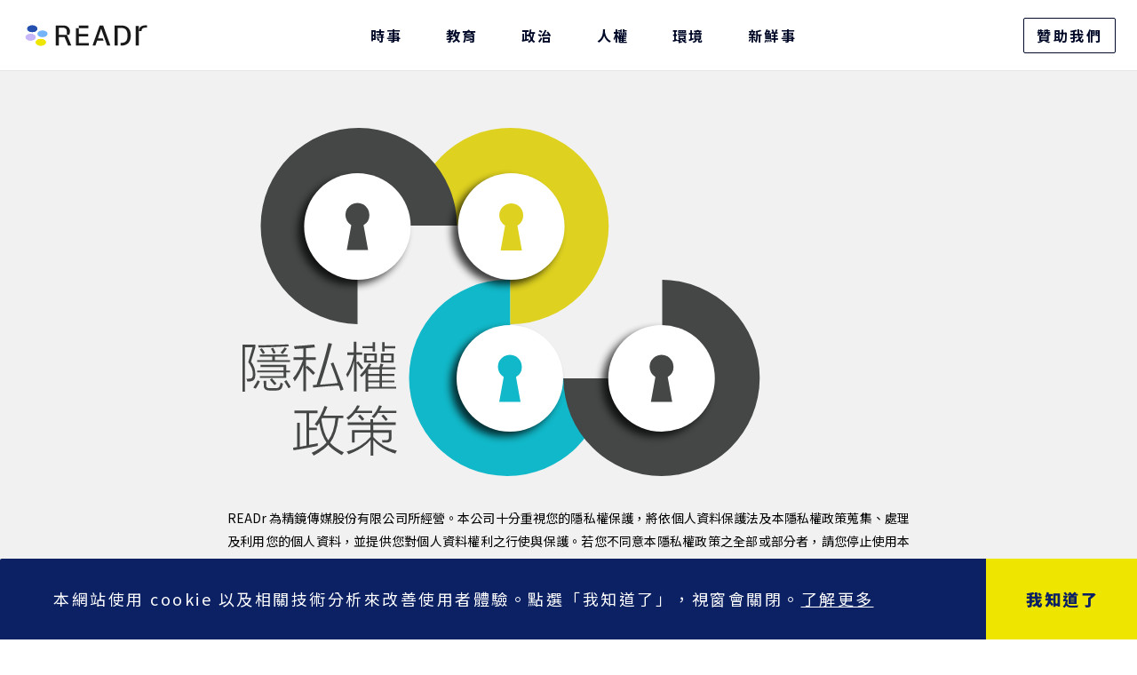

--- FILE ---
content_type: text/html; charset=utf-8
request_url: https://www.google.com/recaptcha/api2/aframe
body_size: 247
content:
<!DOCTYPE HTML><html><head><meta http-equiv="content-type" content="text/html; charset=UTF-8"></head><body><script nonce="glWFdv5xCriPTplTtGy54g">/** Anti-fraud and anti-abuse applications only. See google.com/recaptcha */ try{var clients={'sodar':'https://pagead2.googlesyndication.com/pagead/sodar?'};window.addEventListener("message",function(a){try{if(a.source===window.parent){var b=JSON.parse(a.data);var c=clients[b['id']];if(c){var d=document.createElement('img');d.src=c+b['params']+'&rc='+(localStorage.getItem("rc::a")?sessionStorage.getItem("rc::b"):"");window.document.body.appendChild(d);sessionStorage.setItem("rc::e",parseInt(sessionStorage.getItem("rc::e")||0)+1);localStorage.setItem("rc::h",'1764856458770');}}}catch(b){}});window.parent.postMessage("_grecaptcha_ready", "*");}catch(b){}</script></body></html>

--- FILE ---
content_type: text/css; charset=utf-8
request_url: https://cdn.jsdelivr.net/npm/@miso.ai/client-sdk@1.11.5/dist/css/ui.css
body_size: 10724
content:
@charset "UTF-8";
@import url(https://fonts.googleapis.com/css?family=Noto+Sans+Symbols:wght@100;200;300&display=swap&text=%E2%9E%80%E2%9E%81%E2%9E%82%E2%9E%83%E2%9E%84%E2%9E%85%E2%9E%86%E2%9E%87%E2%9E%88%E2%9E%89%E2%9E%8A%E2%9E%8B%E2%9E%8C%E2%9E%8D%E2%9E%8E%E2%9E%8F%E2%9E%90%E2%9E%91%E2%9E%92%E2%9E%93);
:root {
  --miso-text-color: #33323e;
  --miso-text-color-gray: #666476;
  --miso-mark-background: rgba(26, 76, 227, .09804);
  --miso-border-color-light: #c1c8db;
  --miso-border-color-medium: #8f96a3;
  --miso-border-color-dark: #666476;
  --miso-box-shadow-hover: 0 0 3px rgba(0, 0, 0, 0.1);
  --miso-transition: .15s;
}

.miso-price[data-currency=EUR]::before {
  content: "€";
}
.miso-price[data-currency=GBP]::before {
  content: "£";
}
.miso-price[data-currency=JPY]::before {
  content: "¥";
}
.miso-price[data-currency=USD]::before {
  content: "$";
}
.miso-price[data-currency]:not([data-currency=EUR]):not([data-currency=GBP]):not([data-currency=JPY]):not([data-currency=USD])::after {
  content: " " attr(data-currency);
}

miso-ask,
miso-hybrid-search,
miso-explore,
miso-search,
miso-recommendation {
  display: block;
}
miso-ask, miso-ask *,
miso-hybrid-search,
miso-hybrid-search *,
miso-explore,
miso-explore *,
miso-search,
miso-search *,
miso-recommendation,
miso-recommendation * {
  box-sizing: border-box;
}
miso-ask[visible-when],
miso-ask [visible-when],
miso-hybrid-search[visible-when],
miso-hybrid-search [visible-when],
miso-explore[visible-when],
miso-explore [visible-when],
miso-search[visible-when],
miso-search [visible-when],
miso-recommendation[visible-when],
miso-recommendation [visible-when] {
  display: none !important;
}
miso-ask[status~=initial][visible-when~=initial],
miso-ask[status~=initial] [visible-when~=initial],
miso-hybrid-search[status~=initial][visible-when~=initial],
miso-hybrid-search[status~=initial] [visible-when~=initial],
miso-explore[status~=initial][visible-when~=initial],
miso-explore[status~=initial] [visible-when~=initial],
miso-search[status~=initial][visible-when~=initial],
miso-search[status~=initial] [visible-when~=initial],
miso-recommendation[status~=initial][visible-when~=initial],
miso-recommendation[status~=initial] [visible-when~=initial] {
  display: block !important;
}
miso-ask[status~=loading][visible-when~=loading],
miso-ask[status~=loading] [visible-when~=loading],
miso-hybrid-search[status~=loading][visible-when~=loading],
miso-hybrid-search[status~=loading] [visible-when~=loading],
miso-explore[status~=loading][visible-when~=loading],
miso-explore[status~=loading] [visible-when~=loading],
miso-search[status~=loading][visible-when~=loading],
miso-search[status~=loading] [visible-when~=loading],
miso-recommendation[status~=loading][visible-when~=loading],
miso-recommendation[status~=loading] [visible-when~=loading] {
  display: block !important;
}
miso-ask[status~=erroneous][visible-when~=erroneous],
miso-ask[status~=erroneous] [visible-when~=erroneous],
miso-hybrid-search[status~=erroneous][visible-when~=erroneous],
miso-hybrid-search[status~=erroneous] [visible-when~=erroneous],
miso-explore[status~=erroneous][visible-when~=erroneous],
miso-explore[status~=erroneous] [visible-when~=erroneous],
miso-search[status~=erroneous][visible-when~=erroneous],
miso-search[status~=erroneous] [visible-when~=erroneous],
miso-recommendation[status~=erroneous][visible-when~=erroneous],
miso-recommendation[status~=erroneous] [visible-when~=erroneous] {
  display: block !important;
}
miso-ask[status~=ready][visible-when~=ready],
miso-ask[status~=ready] [visible-when~=ready],
miso-hybrid-search[status~=ready][visible-when~=ready],
miso-hybrid-search[status~=ready] [visible-when~=ready],
miso-explore[status~=ready][visible-when~=ready],
miso-explore[status~=ready] [visible-when~=ready],
miso-search[status~=ready][visible-when~=ready],
miso-search[status~=ready] [visible-when~=ready],
miso-recommendation[status~=ready][visible-when~=ready],
miso-recommendation[status~=ready] [visible-when~=ready] {
  display: block !important;
}
miso-ask[status~=ongoing][visible-when~=ongoing],
miso-ask[status~=ongoing] [visible-when~=ongoing],
miso-hybrid-search[status~=ongoing][visible-when~=ongoing],
miso-hybrid-search[status~=ongoing] [visible-when~=ongoing],
miso-explore[status~=ongoing][visible-when~=ongoing],
miso-explore[status~=ongoing] [visible-when~=ongoing],
miso-search[status~=ongoing][visible-when~=ongoing],
miso-search[status~=ongoing] [visible-when~=ongoing],
miso-recommendation[status~=ongoing][visible-when~=ongoing],
miso-recommendation[status~=ongoing] [visible-when~=ongoing] {
  display: block !important;
}
miso-ask[status~=done][visible-when~=done],
miso-ask[status~=done] [visible-when~=done],
miso-hybrid-search[status~=done][visible-when~=done],
miso-hybrid-search[status~=done] [visible-when~=done],
miso-explore[status~=done][visible-when~=done],
miso-explore[status~=done] [visible-when~=done],
miso-search[status~=done][visible-when~=done],
miso-search[status~=done] [visible-when~=done],
miso-recommendation[status~=done][visible-when~=done],
miso-recommendation[status~=done] [visible-when~=done] {
  display: block !important;
}
miso-ask[status~=empty][visible-when~=empty],
miso-ask[status~=empty] [visible-when~=empty],
miso-hybrid-search[status~=empty][visible-when~=empty],
miso-hybrid-search[status~=empty] [visible-when~=empty],
miso-explore[status~=empty][visible-when~=empty],
miso-explore[status~=empty] [visible-when~=empty],
miso-search[status~=empty][visible-when~=empty],
miso-search[status~=empty] [visible-when~=empty],
miso-recommendation[status~=empty][visible-when~=empty],
miso-recommendation[status~=empty] [visible-when~=empty] {
  display: block !important;
}
miso-ask[status~=nonempty][visible-when~=nonempty],
miso-ask[status~=nonempty] [visible-when~=nonempty],
miso-hybrid-search[status~=nonempty][visible-when~=nonempty],
miso-hybrid-search[status~=nonempty] [visible-when~=nonempty],
miso-explore[status~=nonempty][visible-when~=nonempty],
miso-explore[status~=nonempty] [visible-when~=nonempty],
miso-search[status~=nonempty][visible-when~=nonempty],
miso-search[status~=nonempty] [visible-when~=nonempty],
miso-recommendation[status~=nonempty][visible-when~=nonempty],
miso-recommendation[status~=nonempty] [visible-when~=nonempty] {
  display: block !important;
}
miso-ask[status~=initial][status~=empty][visible-when~="initial+empty"],
miso-ask[status~=initial][status~=empty] [visible-when~="initial+empty"],
miso-hybrid-search[status~=initial][status~=empty][visible-when~="initial+empty"],
miso-hybrid-search[status~=initial][status~=empty] [visible-when~="initial+empty"],
miso-explore[status~=initial][status~=empty][visible-when~="initial+empty"],
miso-explore[status~=initial][status~=empty] [visible-when~="initial+empty"],
miso-search[status~=initial][status~=empty][visible-when~="initial+empty"],
miso-search[status~=initial][status~=empty] [visible-when~="initial+empty"],
miso-recommendation[status~=initial][status~=empty][visible-when~="initial+empty"],
miso-recommendation[status~=initial][status~=empty] [visible-when~="initial+empty"] {
  display: block !important;
}
miso-ask[status~=initial][status~=nonempty][visible-when~="initial+nonempty"],
miso-ask[status~=initial][status~=nonempty] [visible-when~="initial+nonempty"],
miso-hybrid-search[status~=initial][status~=nonempty][visible-when~="initial+nonempty"],
miso-hybrid-search[status~=initial][status~=nonempty] [visible-when~="initial+nonempty"],
miso-explore[status~=initial][status~=nonempty][visible-when~="initial+nonempty"],
miso-explore[status~=initial][status~=nonempty] [visible-when~="initial+nonempty"],
miso-search[status~=initial][status~=nonempty][visible-when~="initial+nonempty"],
miso-search[status~=initial][status~=nonempty] [visible-when~="initial+nonempty"],
miso-recommendation[status~=initial][status~=nonempty][visible-when~="initial+nonempty"],
miso-recommendation[status~=initial][status~=nonempty] [visible-when~="initial+nonempty"] {
  display: block !important;
}
miso-ask[status~=loading][status~=empty][visible-when~="loading+empty"],
miso-ask[status~=loading][status~=empty] [visible-when~="loading+empty"],
miso-hybrid-search[status~=loading][status~=empty][visible-when~="loading+empty"],
miso-hybrid-search[status~=loading][status~=empty] [visible-when~="loading+empty"],
miso-explore[status~=loading][status~=empty][visible-when~="loading+empty"],
miso-explore[status~=loading][status~=empty] [visible-when~="loading+empty"],
miso-search[status~=loading][status~=empty][visible-when~="loading+empty"],
miso-search[status~=loading][status~=empty] [visible-when~="loading+empty"],
miso-recommendation[status~=loading][status~=empty][visible-when~="loading+empty"],
miso-recommendation[status~=loading][status~=empty] [visible-when~="loading+empty"] {
  display: block !important;
}
miso-ask[status~=loading][status~=nonempty][visible-when~="loading+nonempty"],
miso-ask[status~=loading][status~=nonempty] [visible-when~="loading+nonempty"],
miso-hybrid-search[status~=loading][status~=nonempty][visible-when~="loading+nonempty"],
miso-hybrid-search[status~=loading][status~=nonempty] [visible-when~="loading+nonempty"],
miso-explore[status~=loading][status~=nonempty][visible-when~="loading+nonempty"],
miso-explore[status~=loading][status~=nonempty] [visible-when~="loading+nonempty"],
miso-search[status~=loading][status~=nonempty][visible-when~="loading+nonempty"],
miso-search[status~=loading][status~=nonempty] [visible-when~="loading+nonempty"],
miso-recommendation[status~=loading][status~=nonempty][visible-when~="loading+nonempty"],
miso-recommendation[status~=loading][status~=nonempty] [visible-when~="loading+nonempty"] {
  display: block !important;
}
miso-ask[status~=erroneous][status~=empty][visible-when~="erroneous+empty"],
miso-ask[status~=erroneous][status~=empty] [visible-when~="erroneous+empty"],
miso-hybrid-search[status~=erroneous][status~=empty][visible-when~="erroneous+empty"],
miso-hybrid-search[status~=erroneous][status~=empty] [visible-when~="erroneous+empty"],
miso-explore[status~=erroneous][status~=empty][visible-when~="erroneous+empty"],
miso-explore[status~=erroneous][status~=empty] [visible-when~="erroneous+empty"],
miso-search[status~=erroneous][status~=empty][visible-when~="erroneous+empty"],
miso-search[status~=erroneous][status~=empty] [visible-when~="erroneous+empty"],
miso-recommendation[status~=erroneous][status~=empty][visible-when~="erroneous+empty"],
miso-recommendation[status~=erroneous][status~=empty] [visible-when~="erroneous+empty"] {
  display: block !important;
}
miso-ask[status~=erroneous][status~=nonempty][visible-when~="erroneous+nonempty"],
miso-ask[status~=erroneous][status~=nonempty] [visible-when~="erroneous+nonempty"],
miso-hybrid-search[status~=erroneous][status~=nonempty][visible-when~="erroneous+nonempty"],
miso-hybrid-search[status~=erroneous][status~=nonempty] [visible-when~="erroneous+nonempty"],
miso-explore[status~=erroneous][status~=nonempty][visible-when~="erroneous+nonempty"],
miso-explore[status~=erroneous][status~=nonempty] [visible-when~="erroneous+nonempty"],
miso-search[status~=erroneous][status~=nonempty][visible-when~="erroneous+nonempty"],
miso-search[status~=erroneous][status~=nonempty] [visible-when~="erroneous+nonempty"],
miso-recommendation[status~=erroneous][status~=nonempty][visible-when~="erroneous+nonempty"],
miso-recommendation[status~=erroneous][status~=nonempty] [visible-when~="erroneous+nonempty"] {
  display: block !important;
}
miso-ask[status~=ready][status~=empty][visible-when~="ready+empty"],
miso-ask[status~=ready][status~=empty] [visible-when~="ready+empty"],
miso-hybrid-search[status~=ready][status~=empty][visible-when~="ready+empty"],
miso-hybrid-search[status~=ready][status~=empty] [visible-when~="ready+empty"],
miso-explore[status~=ready][status~=empty][visible-when~="ready+empty"],
miso-explore[status~=ready][status~=empty] [visible-when~="ready+empty"],
miso-search[status~=ready][status~=empty][visible-when~="ready+empty"],
miso-search[status~=ready][status~=empty] [visible-when~="ready+empty"],
miso-recommendation[status~=ready][status~=empty][visible-when~="ready+empty"],
miso-recommendation[status~=ready][status~=empty] [visible-when~="ready+empty"] {
  display: block !important;
}
miso-ask[status~=ready][status~=nonempty][visible-when~="ready+nonempty"],
miso-ask[status~=ready][status~=nonempty] [visible-when~="ready+nonempty"],
miso-hybrid-search[status~=ready][status~=nonempty][visible-when~="ready+nonempty"],
miso-hybrid-search[status~=ready][status~=nonempty] [visible-when~="ready+nonempty"],
miso-explore[status~=ready][status~=nonempty][visible-when~="ready+nonempty"],
miso-explore[status~=ready][status~=nonempty] [visible-when~="ready+nonempty"],
miso-search[status~=ready][status~=nonempty][visible-when~="ready+nonempty"],
miso-search[status~=ready][status~=nonempty] [visible-when~="ready+nonempty"],
miso-recommendation[status~=ready][status~=nonempty][visible-when~="ready+nonempty"],
miso-recommendation[status~=ready][status~=nonempty] [visible-when~="ready+nonempty"] {
  display: block !important;
}
miso-ask[status~=ongoing][status~=empty][visible-when~="ongoing+empty"],
miso-ask[status~=ongoing][status~=empty] [visible-when~="ongoing+empty"],
miso-hybrid-search[status~=ongoing][status~=empty][visible-when~="ongoing+empty"],
miso-hybrid-search[status~=ongoing][status~=empty] [visible-when~="ongoing+empty"],
miso-explore[status~=ongoing][status~=empty][visible-when~="ongoing+empty"],
miso-explore[status~=ongoing][status~=empty] [visible-when~="ongoing+empty"],
miso-search[status~=ongoing][status~=empty][visible-when~="ongoing+empty"],
miso-search[status~=ongoing][status~=empty] [visible-when~="ongoing+empty"],
miso-recommendation[status~=ongoing][status~=empty][visible-when~="ongoing+empty"],
miso-recommendation[status~=ongoing][status~=empty] [visible-when~="ongoing+empty"] {
  display: block !important;
}
miso-ask[status~=ongoing][status~=nonempty][visible-when~="ongoing+nonempty"],
miso-ask[status~=ongoing][status~=nonempty] [visible-when~="ongoing+nonempty"],
miso-hybrid-search[status~=ongoing][status~=nonempty][visible-when~="ongoing+nonempty"],
miso-hybrid-search[status~=ongoing][status~=nonempty] [visible-when~="ongoing+nonempty"],
miso-explore[status~=ongoing][status~=nonempty][visible-when~="ongoing+nonempty"],
miso-explore[status~=ongoing][status~=nonempty] [visible-when~="ongoing+nonempty"],
miso-search[status~=ongoing][status~=nonempty][visible-when~="ongoing+nonempty"],
miso-search[status~=ongoing][status~=nonempty] [visible-when~="ongoing+nonempty"],
miso-recommendation[status~=ongoing][status~=nonempty][visible-when~="ongoing+nonempty"],
miso-recommendation[status~=ongoing][status~=nonempty] [visible-when~="ongoing+nonempty"] {
  display: block !important;
}
miso-ask[status~=done][status~=empty][visible-when~="done+empty"],
miso-ask[status~=done][status~=empty] [visible-when~="done+empty"],
miso-hybrid-search[status~=done][status~=empty][visible-when~="done+empty"],
miso-hybrid-search[status~=done][status~=empty] [visible-when~="done+empty"],
miso-explore[status~=done][status~=empty][visible-when~="done+empty"],
miso-explore[status~=done][status~=empty] [visible-when~="done+empty"],
miso-search[status~=done][status~=empty][visible-when~="done+empty"],
miso-search[status~=done][status~=empty] [visible-when~="done+empty"],
miso-recommendation[status~=done][status~=empty][visible-when~="done+empty"],
miso-recommendation[status~=done][status~=empty] [visible-when~="done+empty"] {
  display: block !important;
}
miso-ask[status~=done][status~=nonempty][visible-when~="done+nonempty"],
miso-ask[status~=done][status~=nonempty] [visible-when~="done+nonempty"],
miso-hybrid-search[status~=done][status~=nonempty][visible-when~="done+nonempty"],
miso-hybrid-search[status~=done][status~=nonempty] [visible-when~="done+nonempty"],
miso-explore[status~=done][status~=nonempty][visible-when~="done+nonempty"],
miso-explore[status~=done][status~=nonempty] [visible-when~="done+nonempty"],
miso-search[status~=done][status~=nonempty][visible-when~="done+nonempty"],
miso-search[status~=done][status~=nonempty] [visible-when~="done+nonempty"],
miso-recommendation[status~=done][status~=nonempty][visible-when~="done+nonempty"],
miso-recommendation[status~=done][status~=nonempty] [visible-when~="done+nonempty"] {
  display: block !important;
}

miso-hybrid-search[status~=unanswerable][visible-when~="!unanswerable"],
miso-hybrid-search[status~=unanswerable] [visible-when~="!unanswerable"] {
  display: none !important;
}

miso-ask-combo,
miso-hybrid-search-combo {
  display: block;
}

miso-query,
miso-answer {
  display: block;
}

.miso-search-box mark,
.miso-option-list mark,
.miso-list mark,
.miso-cards mark,
.miso-carousel mark {
  background-color: var(--miso-mark-background);
  padding: 0;
  font-weight: 500;
}

:root {
  --miso-banner-color: #1a4ce3;
  --miso-banner-text: "Powered by ";
  --miso-banner-text-color: #666;
  --miso-banner-height: 1.7rem;
  --miso-banner-gap: 1rem;
}

.miso-banner {
  text-align: right;
  margin-top: var(--miso-banner-gap);
}
.miso-banner .miso-banner__logo {
  display: inline-block;
  color: var(--miso-banner-color);
  user-select: none;
}
.miso-banner .miso-banner__logo::before {
  content: var(--miso-banner-text);
  float: left;
  margin-right: calc(var(--miso-banner-height) * 0.2);
  line-height: var(--miso-banner-height);
  font-weight: normal;
  font-size: calc(var(--miso-banner-height) * 0.55);
  color: var(--miso-banner-text-color);
}
.miso-banner .miso-banner__logo svg {
  display: block;
  float: left;
  height: var(--miso-banner-height);
  fill: currentColor;
}

:root {
  --miso-list-item-gap: 1.25rem;
  --miso-list-item-content-spacing: 0.75rem;
  --miso-list-image-aspect-ratio: 1;
  --miso-list-image-height: 7.25rem;
  --miso-list-item-index-size: 1.2rem;
}

.miso-list[data-item-type=product] .miso-list__list, .miso-list[data-item-type=article] .miso-list__list {
  list-style: none !important;
  padding: 0;
  margin: 0;
}
.miso-list[data-item-type=product] .miso-list__item, .miso-list[data-item-type=article] .miso-list__item {
  margin: var(--miso-list-item-gap) 0 0;
  border: 1px solid var(--miso-border-color-light);
  border-radius: 0.75rem;
  background-color: #fff;
}
.miso-list[data-item-type=product] .miso-list__item:hover, .miso-list[data-item-type=article] .miso-list__item:hover {
  border-color: var(--miso-border-color-medium);
  box-shadow: 0 0 3px var(--miso-box-shadow-hover);
}
.miso-list[data-item-type=product] .miso-list__item:first-child, .miso-list[data-item-type=article] .miso-list__item:first-child {
  margin-top: 0;
}
.miso-list[data-item-type=product] .miso-list__item-body, .miso-list[data-item-type=article] .miso-list__item-body {
  display: flex;
  justify-content: space-between;
  gap: var(--miso-list-item-content-spacing);
  position: relative;
  height: auto;
  padding: var(--miso-list-item-content-spacing);
  user-select: none;
}
.miso-list[data-item-type=product] a.miso-list__item-body, .miso-list[data-item-type=article] a.miso-list__item-body {
  cursor: pointer;
  text-decoration: none;
}
.miso-list[data-item-type=question] .miso-list__list {
  padding: 0;
  padding-left: 1.5em;
  margin: 0;
}
.miso-list .miso-list__item-index-container {
  width: var(--miso-list-item-index-size);
}
.miso-list .miso-list__item-index {
  display: block;
  line-height: var(--miso-list-item-index-size);
  font-size: 1rem;
  color: var(--miso-border-color-medium);
  text-align: center;
}
.miso-list ul li .miso-list__item-index {
  display: none !important;
}
.miso-list .miso-list__item-cover-image-container {
  position: relative;
  height: var(--miso-list-image-height);
  aspect-ratio: var(--miso-list-image-aspect-ratio);
  flex-shrink: 0;
  border-radius: 0.5rem;
  overflow: hidden;
  box-shadow: 0 0 1px rgba(0, 0, 0, 0.1);
}
.miso-list .miso-list__item-cover-image-container::before {
  content: " ";
  position: absolute;
  left: 0;
  right: 0;
  top: 0;
  bottom: 0;
  background: radial-gradient(50% 50% at 50% 50%, transparent 0, rgba(0, 0, 0, 0.004) 82.81%, rgba(0, 0, 0, 0.016) 100%);
  background-blend-mode: normal, luminosity;
}
.miso-list img.miso-list__item-cover-image {
  object-fit: contain;
  height: 100%;
  width: 100%;
  max-width: 100%;
  border-style: none;
}
.miso-list .miso-list__item-date {
  font-size: 0.8rem;
  margin-bottom: 0.25rem;
  color: #777;
}
.miso-list .miso-list__item-info-container {
  display: flex;
  flex-direction: column;
  width: 100%;
  color: var(--miso-text-color);
  margin-top: -0.3rem;
}
.miso-list .miso-list__item-info-container > hr {
  display: none;
}
.miso-list .miso-list__item-title,
.miso-list .miso-list__item-snippet,
.miso-list .miso-list__item-desc {
  display: -webkit-box;
  -webkit-box-orient: vertical;
  overflow: hidden;
  text-overflow: ellipsis;
}
.miso-list .miso-list__item-title {
  flex-shrink: 0;
  font-weight: 600;
  font-size: 1rem;
  line-height: 1.5;
  margin-bottom: 0.25rem;
  color: var(--miso-text-color);
}
.miso-list .miso-list__item-snippet,
.miso-list .miso-list__item-desc {
  font-weight: 400;
  font-size: 0.9rem;
  line-height: 1.35;
  margin-bottom: 0.5rem;
}
.miso-list .miso-list__item-price {
  color: var(--miso-text-color);
}
.miso-list .miso-list__item-original-price {
  font-size: 0.9rem;
  color: var(--miso-text-color-gray);
  text-decoration: line-through;
}

:root {
  --miso-cards-item-min-width: 12rem;
  --miso-cards-item-gap: 1rem;
  --miso-cards-image-aspect-ratio: 1;
  --miso-cards-title-lines: 2;
  --miso-cards-description-lines: 4;
}

.miso-cards ol.miso-cards__list,
.miso-cards ul.miso-cards__list {
  list-style: none;
  display: grid;
  grid-template-columns: repeat(auto-fill, minmax(var(--miso-cards-item-min-width), 1fr));
  gap: var(--miso-cards-item-gap);
  padding: 0;
  margin: 0;
}
.miso-cards ul li .miso-cards__item-index {
  display: none;
}
.miso-cards li.miso-cards__item {
  place-self: stretch;
  border: 1px solid #e3e5e8;
  border-radius: 0.5rem;
  background-color: #fff;
}
.miso-cards li.miso-cards__item:hover {
  border-color: #8f96a3;
  box-shadow: 0 0 3px rgba(0, 0, 0, 0.1);
}
.miso-cards .miso-cards__item-body {
  display: flex;
  flex-direction: column;
  align-items: center;
  position: relative;
  height: 100%;
  padding: 1rem;
  user-select: none;
}
.miso-cards a.miso-cards__item-body {
  cursor: pointer;
  text-decoration: none;
}
.miso-cards .miso-cards__item-cover-image-container {
  position: relative;
  aspect-ratio: var(--miso-cards-image-aspect-ratio);
  border-radius: 0.4rem 0.4rem 0 0;
  overflow: hidden;
}
.miso-cards .miso-cards__item-cover-image-container::before {
  content: " ";
  position: absolute;
  left: 0;
  right: 0;
  top: 0;
  bottom: 0;
  background: radial-gradient(50% 50% at 50% 50%, transparent 0, rgba(0, 0, 0, 0.004) 82.81%, rgba(0, 0, 0, 0.016) 100%);
  background-blend-mode: normal, luminosity;
}
.miso-cards img.miso-cards__item-cover-image {
  object-fit: contain;
  height: 100%;
  width: 100%;
  max-width: 100%;
  border-style: none;
}
.miso-cards .miso-cards__item-info-container {
  display: flex;
  flex-direction: column;
  flex-grow: 1;
  margin-top: 1rem;
  width: 100%;
  color: #5c6370;
}
.miso-cards .miso-cards__item-info-container > hr {
  margin-bottom: 0.5rem;
  margin-top: auto;
}
.miso-cards .miso-cards__item-title,
.miso-cards .miso-cards__item-desc {
  display: -webkit-box;
  -webkit-box-orient: vertical;
  overflow: hidden;
  text-overflow: ellipsis;
}
.miso-cards .miso-cards__item-title {
  -webkit-line-clamp: var(--miso-cards-title-lines);
  font-weight: 500;
  font-size: 1rem;
  line-height: 1.5;
  margin-bottom: 0.25rem;
  color: #23262b;
}
.miso-cards .miso-cards__item-desc {
  -webkit-line-clamp: var(--miso-cards-description-lines);
  font-weight: 400;
  font-size: 0.75rem;
  line-height: 1.35;
  margin-bottom: 1rem;
}
.miso-cards .miso-cards__item-price {
  color: var(--miso-text-color);
}
.miso-cards .miso-cards__item-original-price {
  font-size: 0.9rem;
  color: var(--miso-text-color-gray);
  text-decoration: line-through;
}

:root {
  --miso-carousel-item-height: 20rem;
  --miso-carousel-item-gap: 1rem;
  --miso-carousel-item-content-spacing: 0.75rem;
  --miso-carousel-title-lines: 2;
  --miso-carousel-control-button-effective-size: 2.5rem;
  --miso-carousel-control-button-color: rgba(255, 255, 255, 0.5);
  --miso-carousel-control-button-color-hover: #fff;
  --miso-carousel-index-indicator-gap: 0.65rem;
  --miso-carousel-index-indicator-color: rgba(255, 255, 255, 0.75);
  --miso-carousel-index-indicator-color-active: #fff;
  --miso-carousel-cover-image-aspect-ratio: 1;
  --miso-carousel-cover-image-height: 100%;
}

.miso-carousel {
  position: relative;
  display: grid;
  grid-template-columns: min-content 1fr min-content;
  grid-template-rows: auto min-content;
  grid-template-areas: "previous viewport next" "indicator indicator indicator";
}
.miso-carousel .miso-carousel__viewport {
  grid-area: viewport;
}
.miso-carousel .miso-carousel__control-container-previous {
  grid-area: previous;
}
.miso-carousel .miso-carousel__control-container-next {
  grid-area: next;
}
.miso-carousel .miso-carousel__index-indicator {
  grid-area: indicator;
}
.miso-carousel[data-item-type=image] .miso-carousel__control-container-previous,
.miso-carousel[data-item-type=image] .miso-carousel__control-container-next {
  position: absolute;
  top: 0;
  bottom: 0;
}
.miso-carousel[data-item-type=image] .miso-carousel__control-container-previous {
  left: 0;
}
.miso-carousel[data-item-type=image] .miso-carousel__control-container-next {
  right: 0;
}
.miso-carousel[data-item-type=image] .miso-carousel__index-indicator {
  position: absolute;
  bottom: 0;
  left: 0;
  right: 0;
}
.miso-carousel .miso-carousel__viewport {
  position: relative;
  overflow: hidden;
}
.miso-carousel .miso-carousel__viewport-inner {
  position: relative;
  margin: 0 calc(var(--miso-carousel-item-gap) * -1);
}
.miso-carousel ol.miso-carousel__list,
.miso-carousel ul.miso-carousel__list {
  list-style: none !important;
  padding: 0 !important;
  margin: 0 !important;
}
.miso-carousel .miso-carousel__list {
  position: relative;
  display: flex;
  flex-direction: row;
  flex-wrap: nowrap;
  align-items: stretch;
  left: 0;
  transition: left 0.2s;
}
.miso-carousel .miso-carousel__item {
  width: 100%;
  flex-shrink: 0;
  flex-grow: 0;
  margin: 0;
  padding: 0 var(--miso-carousel-item-gap);
  display: flex;
  justify-content: center;
}
.miso-carousel .miso-carousel__item-body {
  position: relative;
  height: var(--miso-carousel-item-height);
  width: 100%;
}
.miso-carousel a.miso-carousel__item-body {
  cursor: pointer;
  text-decoration: none;
}
.miso-carousel .miso-carousel__control-container-previous,
.miso-carousel .miso-carousel__control-container-next {
  display: flex;
  align-items: center;
  justify-content: center;
}
.miso-carousel .miso-carousel__control-previous,
.miso-carousel .miso-carousel__control-next {
  height: var(--miso-carousel-control-button-effective-size);
  aspect-ratio: 1;
  flex-grow: 0;
  flex-shrink: 0;
  display: flex;
  align-items: center;
  justify-content: center;
  cursor: pointer;
}
.miso-carousel .miso-carousel__control-previous .miso-ui-icon,
.miso-carousel .miso-carousel__control-next .miso-ui-icon {
  aspect-ratio: 1;
  fill: var(--miso-carousel-control-button-color);
}
.miso-carousel .miso-carousel__control-previous:hover .miso-ui-icon,
.miso-carousel .miso-carousel__control-next:hover .miso-ui-icon {
  fill: var(--miso-carousel-control-button-color-hover);
}
.miso-carousel .miso-carousel__control-previous .miso-ui-icon-chevron,
.miso-carousel .miso-carousel__control-next .miso-ui-icon-chevron {
  height: 2.5rem;
  stroke: var(--miso-border-color-light);
  stroke-width: 3%;
}
.miso-carousel .miso-carousel__control-previous .miso-ui-icon-chevron-negative,
.miso-carousel .miso-carousel__control-next .miso-ui-icon-chevron-negative {
  height: 1.5rem;
  border-radius: 50%;
}
.miso-carousel .miso-carousel__control-previous:hover .miso-ui-icon-chevron,
.miso-carousel .miso-carousel__control-next:hover .miso-ui-icon-chevron {
  stroke: var(--miso-border-color-medium);
}
.miso-carousel .miso-carousel__control-previous .miso-ui-icon-chevron,
.miso-carousel .miso-carousel__control-previous .miso-ui-icon-chevron-negative {
  transform: rotate(-90deg);
}
.miso-carousel .miso-carousel__control-next .miso-ui-icon-chevron,
.miso-carousel .miso-carousel__control-next .miso-ui-icon-chevron-negative {
  transform: rotate(90deg);
}
.miso-carousel:not([data-item-type=image]) .miso-carousel__control-previous .miso-ui-icon-chevron-negative,
.miso-carousel:not([data-item-type=image]) .miso-carousel__control-next .miso-ui-icon-chevron-negative {
  border-radius: 50%;
  border: 1px solid var(--miso-border-color-light);
}
.miso-carousel[data-item-count="0"] .miso-carousel__control-previous,
.miso-carousel[data-item-count="0"] .miso-carousel__control-next, .miso-carousel[data-item-count="1"] .miso-carousel__control-previous,
.miso-carousel[data-item-count="1"] .miso-carousel__control-next {
  display: none;
}
.miso-carousel .miso-carousel__index-indicator {
  display: flex;
  gap: var(--miso-carousel-index-indicator-gap);
  padding: var(--miso-carousel-index-indicator-gap);
  flex-direction: row;
  flex-grow: 0;
  flex-shrink: 0;
  justify-content: center;
  align-items: center;
}
.miso-carousel ul.miso-carousel__index-indicator, .miso-carousel ol.miso-carousel__index-indicator {
  list-style: none;
  margin: 0;
}
.miso-carousel .miso-carousel__index-indicator-item {
  background-color: var(--miso-carousel-index-indicator-color);
  border-radius: 50%;
  aspect-ratio: 1;
  height: 0.4rem;
}
.miso-carousel .miso-carousel__index-indicator-item.active {
  background-color: var(--miso-carousel-index-indicator-color-active);
}
.miso-carousel:not([data-item-type=image]) .miso-carousel__index-indicator {
  padding: 1rem;
}
.miso-carousel:not([data-item-type=image]) .miso-carousel__index-indicator-item {
  border: 1px solid var(--miso-border-color-light);
  height: 0.5rem;
}
.miso-carousel:not([data-item-type=image]) .miso-carousel__index-indicator-item.active {
  border-color: var(--miso-border-color-dark);
}
.miso-carousel .miso-carousel__item-title,
.miso-carousel .miso-carousel__item-snippet,
.miso-carousel .miso-carousel__item-desc {
  display: -webkit-box;
  -webkit-box-orient: vertical;
  overflow: hidden;
  text-overflow: ellipsis;
}
.miso-carousel .miso-carousel__item-title {
  -webkit-line-clamp: var(--miso-carousel-title-lines);
}
.miso-carousel[data-item-type=image] .miso-carousel__item-image-container {
  position: relative;
  height: 100%;
  width: 100%;
  border-radius: 0.5rem;
  overflow: hidden;
}
.miso-carousel[data-item-type=image] .miso-carousel__item-image {
  height: 100%;
  width: 100%;
  object-fit: cover;
}
.miso-carousel[data-item-type=image] .miso-carousel__item-info-container {
  position: absolute;
  top: 0;
  left: 0;
  text-overflow: ellipsis;
  text-decoration: none;
}
.miso-carousel[data-item-type=image] .miso-carousel__item-title {
  padding: 0.25em 0.5em;
  font-size: 1rem;
  color: #fff;
  text-shadow: 0 0 5px rgba(0, 0, 0, 0.5);
}
.miso-carousel:not([data-item-type=image]) .miso-carousel__item-body {
  display: flex;
  justify-content: space-between;
  gap: var(--miso-carousel-item-content-spacing);
  position: relative;
  padding: var(--miso-carousel-item-content-spacing);
  border: 1px solid var(--miso-border-color-light);
  border-radius: 0.75rem;
  background-color: #fff;
  user-select: none;
}
.miso-carousel:not([data-item-type=image]) .miso-carousel__item-body:hover {
  border-color: var(--miso-border-color-medium);
  box-shadow: 0 0 3px var(--miso-box-shadow-hover);
}
.miso-carousel:not([data-item-type=image]) .miso-carousel__item-cover-image-container {
  position: relative;
  height: var(--miso-carousel-cover-image-height);
  aspect-ratio: var(--miso-carousel-cover-image-aspect-ratio);
  flex-shrink: 0;
  border-radius: 0.5rem;
  overflow: hidden;
  box-shadow: 0 0 1px rgba(0, 0, 0, 0.1);
}
.miso-carousel:not([data-item-type=image]) .miso-carousel__item-cover-image-container::before {
  content: " ";
  position: absolute;
  left: 0;
  right: 0;
  top: 0;
  bottom: 0;
  background: radial-gradient(50% 50% at 50% 50%, transparent 0, rgba(0, 0, 0, 0.004) 82.81%, rgba(0, 0, 0, 0.016) 100%);
  background-blend-mode: normal, luminosity;
}
.miso-carousel:not([data-item-type=image]) img.miso-carousel__item-cover-image {
  object-fit: contain;
  height: 100%;
  width: 100%;
  max-width: 100%;
  border-style: none;
}
.miso-carousel:not([data-item-type=image]) .miso-carousel__item-date {
  font-size: 0.8rem;
  margin-bottom: 0.25rem;
  color: #777;
}
.miso-carousel:not([data-item-type=image]) .miso-carousel__item-info-container {
  display: flex;
  flex-direction: column;
  width: 100%;
  color: var(--miso-text-color);
  margin-top: -0.3rem;
}
.miso-carousel:not([data-item-type=image]) .miso-carousel__item-info-container > hr {
  display: none;
}
.miso-carousel:not([data-item-type=image]) .miso-carousel__item-title {
  flex-shrink: 0;
  font-weight: 600;
  font-size: 1rem;
  line-height: 1.5;
  margin-bottom: 0.25rem;
  color: var(--miso-text-color);
}
.miso-carousel:not([data-item-type=image]) .miso-carousel__item-snippet,
.miso-carousel:not([data-item-type=image]) .miso-carousel__item-desc {
  font-weight: 400;
  font-size: 0.9rem;
  line-height: 1.35;
  margin-bottom: 0.5rem;
}
.miso-carousel:not([data-item-type=image]) .miso-carousel__item-price {
  color: var(--miso-text-color);
}
.miso-carousel:not([data-item-type=image]) .miso-carousel__item-original-price {
  font-size: 0.9rem;
  color: var(--miso-text-color-gray);
  text-decoration: line-through;
}

:root {
  --miso-gallery-item-gap: 1.25rem;
  --miso-gallery-item-content-spacing: 0.75rem;
  --miso-gallery-title-lines: 2;
  --miso-gallery-item-1x1-aspect-ratio: 1;
  --miso-gallery-item-1x2-aspect-ratio: 0.5;
}

.miso-gallery {
  overflow: hidden;
}
.miso-gallery .miso-gallery__list {
  list-style: none !important;
  overflow: hidden;
  height: 0;
  padding: 0;
  margin: calc(var(--miso-gallery-item-gap) * -0.5);
  display: flex;
  flex-direction: column;
  flex-wrap: wrap;
  align-content: start;
}
.miso-gallery .miso-gallery__item {
  height: 50%;
  width: min-content;
  aspect-ratio: var(--miso-gallery-item-1x1-aspect-ratio);
  padding: calc(var(--miso-gallery-item-gap) / 2);
}
.miso-gallery .miso-gallery__item-large,
.miso-gallery .miso-gallery__item-medium {
  height: 100%;
}
.miso-gallery .miso-gallery__item-medium {
  aspect-ratio: var(--miso-gallery-item-1x2-aspect-ratio);
}
.miso-gallery .miso-gallery__item-body {
  position: relative;
  display: block;
  height: 100%;
}
.miso-gallery a.miso-gallery__item-body {
  cursor: pointer;
  text-decoration: none;
}
.miso-gallery .miso-gallery__item-title {
  display: -webkit-box;
  -webkit-box-orient: vertical;
  overflow: hidden;
  text-overflow: ellipsis;
  -webkit-line-clamp: var(--miso-carousel-title-lines);
}
.miso-gallery[data-item-type=image] .miso-gallery__item-image-container {
  position: relative;
  height: 100%;
  width: 100%;
  border-radius: 1rem;
  overflow: hidden;
  box-shadow: 0 0 1px rgba(0, 0, 0, 0.1);
}
.miso-gallery[data-item-type=image] .miso-gallery__item-image {
  height: 100%;
  width: 100%;
  object-fit: cover;
}
.miso-gallery[data-item-type=image] .miso-gallery__item-info-container {
  position: absolute;
  top: 0;
  left: 0;
  right: 0;
}
.miso-gallery[data-item-type=image] .miso-gallery__item-title {
  padding: 0.25em 0.5em;
  font-size: 1rem;
  color: #fff;
  text-overflow: ellipsis;
  text-shadow: 0 0 5px rgba(0, 0, 0, 0.5);
}

:root {
  --miso-affiliation-item-gap: 1rem;
  --miso-affiliation-item-content-spacing: 1rem;
  --miso-affiliation-title-lines: 3;
  --miso-affiliation-description-lines: 4;
  --miso-affiliation-control-button-effective-width: 3.5rem;
  --miso-affiliation-control-button-width: 2.5rem;
  --miso-affiliation-control-button-color: #fff;
  --miso-affiliation-control-button-color-hover: #f0f0f0;
  --miso-affiliation-item-body-height: 20rem;
  --miso-affiliation-item-border-radius: 1rem;
  --miso-affiliation-item-image-border-radius: 0.75rem;
  --miso-affiliation-item-image-max-width: 50%;
  --miso-affiliation-item-image-max-height: 100%;
  --miso-affiliation-item-header-bg-color: #e0e0e0;
  --miso-affiliation-item-header-text-color: var(--miso-text-color);
  --miso-affiliation-item-cta-bg-color: #408048;
  --miso-affiliation-item-cta-text-color: #fff;
}

.miso-affiliation {
  position: relative;
  padding: 0 calc(var(--miso-affiliation-control-button-effective-width) + 0.5rem);
}
.miso-affiliation .miso-affiliation__control-previous-container,
.miso-affiliation .miso-affiliation__control-next-container {
  position: absolute;
  top: 0;
  bottom: 0;
  display: flex;
  align-items: center;
  justify-content: center;
}
.miso-affiliation .miso-affiliation__control-previous-container {
  left: 0;
}
.miso-affiliation .miso-affiliation__control-next-container {
  right: 0;
}
.miso-affiliation .miso-affiliation__control-previous,
.miso-affiliation .miso-affiliation__control-next {
  width: var(--miso-affiliation-control-button-effective-width);
  height: calc(var(--miso-affiliation-control-button-effective-width) * 1.414);
  flex-grow: 0;
  flex-shrink: 0;
  display: flex;
  align-items: center;
  justify-content: center;
  cursor: pointer;
}
.miso-affiliation .miso-affiliation__control-previous .miso-ui-icon-triangle,
.miso-affiliation .miso-affiliation__control-next .miso-ui-icon-triangle {
  width: calc(var(--miso-affiliation-control-button-width) * 1.414);
  aspect-ratio: 1;
  stroke-width: 2;
  stroke: var(--miso-border-color-light);
  fill: var(--miso-affiliation-control-button-color);
}
.miso-affiliation .miso-affiliation__control-previous:hover .miso-ui-icon-triangle,
.miso-affiliation .miso-affiliation__control-next:hover .miso-ui-icon-triangle {
  stroke: var(--miso-border-color-medium);
  fill: var(--miso-affiliation-control-button-color-hover);
}
.miso-affiliation .miso-affiliation__control-previous .miso-ui-icon-triangle {
  transform: translateX(30%) rotate(-45deg);
}
.miso-affiliation .miso-affiliation__control-next .miso-ui-icon-triangle {
  transform: translateX(-30%) rotate(135deg);
}
.miso-affiliation[data-item-count="0"] .miso-affiliation__control-previous,
.miso-affiliation[data-item-count="0"] .miso-affiliation__control-next, .miso-affiliation[data-item-count="1"] .miso-affiliation__control-previous,
.miso-affiliation[data-item-count="1"] .miso-affiliation__control-next {
  display: none;
}
.miso-affiliation .miso-affiliation__body {
  overflow: hidden;
  padding: 0.5rem 0;
}
.miso-affiliation[data-item-type=affiliation] .miso-affiliation__list {
  list-style: none !important;
  padding: 0;
  margin: 0;
  position: relative;
  display: flex;
  flex-direction: row;
  flex-wrap: nowrap;
  align-items: stretch;
  left: 0;
  transition: left 0.2s;
}
.miso-affiliation[data-item-type=affiliation] .miso-affiliation__item {
  width: 100%;
  flex-shrink: 0;
  flex-grow: 0;
  margin: 0;
  padding: 0 var(--miso-affiliation-item-gap);
}
.miso-affiliation .miso-affiliation__item-inner {
  border: 1px solid var(--miso-border-color-light);
  border-radius: var(--miso-affiliation-item-border-radius);
  transition: box-shadow 0.2s, border-color 0.2s, transform 0.2s;
  overflow: hidden;
  /*
  &:hover {
    border-color: var(--miso-border-color-medium);
    box-shadow: var(--miso-affiliation-item-box-shadow-hover);
  }
  */
}
.miso-affiliation .miso-affiliation__item-header {
  display: flex;
  justify-content: space-between;
  align-items: center;
  padding: calc(var(--miso-affiliation-item-content-spacing) * 0.75) var(--miso-affiliation-item-content-spacing);
  background-color: var(--miso-affiliation-item-header-bg-color);
  color: var(--miso-affiliation-item-header-text-color);
  font-size: 0.9rem;
}
.miso-affiliation .miso-affiliation__item-header-left {
  font-weight: 600;
  text-transform: capitalize;
}
.miso-affiliation .miso-affiliation__item-header-right {
  display: flex;
  gap: 0.25rem;
  align-items: center;
}
.miso-affiliation .miso-affiliation__item-header-logo {
  height: 1.5rem;
}
.miso-affiliation .miso-affiliation__item-body {
  display: flex;
  max-width: 100%;
  justify-content: space-between;
  gap: var(--miso-affiliation-item-content-spacing);
  position: relative;
  height: var(--miso-affiliation-item-body-height);
  padding: var(--miso-affiliation-item-content-spacing);
  background-color: #fff;
}
.miso-affiliation a.miso-affiliation__item-body {
  cursor: pointer;
  text-decoration: none;
}
.miso-affiliation .miso-affiliation__item-cover-image-container {
  position: relative;
  max-width: var(--miso-affiliation-item-image-max-width);
  max-height: var(--miso-affiliation-item-image-max-height);
  flex-shrink: 0;
  border: 1px solid var(--miso-border-color-light);
  border-radius: var(--miso-affiliation-item-image-border-radius);
  overflow: hidden;
}
.miso-affiliation .miso-affiliation__item-cover-image-container::before {
  content: " ";
  position: absolute;
  left: 0;
  right: 0;
  top: 0;
  bottom: 0;
  background: radial-gradient(50% 50% at 50% 50%, transparent 0, rgba(0, 0, 0, 0.004) 82.81%, rgba(0, 0, 0, 0.016) 100%);
  background-blend-mode: normal, luminosity;
}
.miso-affiliation img.miso-affiliation__item-cover-image {
  object-fit: contain;
  height: 100%;
  width: 100%;
  max-width: 100%;
  border-style: none;
}
.miso-affiliation .miso-affiliation__item-brand-container {
  position: absolute;
  bottom: 0;
  left: 0;
  padding: 0;
  pointer-events: none;
}
.miso-affiliation .miso-affiliation__item-brand {
  display: inline-block;
  padding: 0.2em 0.4em;
  font-size: 0.75rem;
  font-weight: 500;
  background-color: var(--miso-text-color);
  color: #fff;
}
.miso-affiliation img.miso-affiliation__item-brand-logo {
  display: block;
  max-height: 2rem;
}
.miso-affiliation .miso-affiliation__item-info-container {
  display: flex;
  flex-direction: column;
  color: var(--miso-text-color);
  margin-top: -0.3rem;
}
.miso-affiliation .miso-affiliation__item-info-container > hr {
  display: none;
}
.miso-affiliation .miso-affiliation__item-title,
.miso-affiliation .miso-affiliation__item-desc {
  display: -webkit-box;
  -webkit-box-orient: vertical;
  overflow: hidden;
  text-overflow: ellipsis;
}
.miso-affiliation .miso-affiliation__item-title {
  margin-bottom: 0.25rem;
  -webkit-line-clamp: var(--miso-affiliation-title-lines);
  font-weight: 600;
  font-size: 1.25rem;
  line-height: 1.5;
  color: var(--miso-text-color);
}
.miso-affiliation .miso-affiliation__item-desc {
  -webkit-line-clamp: var(--miso-affiliation-description-lines);
  font-weight: 400;
  font-size: 0.9rem;
  line-height: 1.35;
  margin-bottom: 0.5rem;
}
.miso-affiliation .miso-affiliation__item-price-container {
  margin-bottom: 0.5rem;
}
.miso-affiliation .miso-affiliation__item-original-price {
  font-size: 0.9rem;
  color: var(--miso-text-color-gray);
  text-decoration: line-through;
}
.miso-affiliation .miso-affiliation__item-discount-rate,
.miso-affiliation .miso-affiliation__item-price {
  font-weight: 600;
  font-size: 1.25rem;
}
.miso-affiliation .miso-affiliation__item-price {
  color: #aa222e;
}
.miso-affiliation .miso-affiliation__item-cta-container {
  position: relative;
  margin-top: auto;
}
.miso-affiliation .miso-affiliation__item-cta {
  display: block;
  padding: 0.5rem 1rem;
  max-width: 20rem;
  text-align: center;
  background-color: var(--miso-affiliation-item-cta-bg-color);
  color: var(--miso-affiliation-item-cta-text-color);
  font-size: 0.9rem;
  font-weight: 500;
  text-decoration: none;
  text-transform: uppercase;
  border-radius: 0.25rem;
}

:root {
  --miso-search-box-border-radius: 9999px;
  --miso-search-box-font-size: 1rem;
  --miso-search-box-line-height-scale: 1.5;
  --miso-search-box-line-height: calc(var(--miso-search-box-font-size) * var(--miso-search-box-line-height-scale));
  --miso-search-box-icon-size: 1.25rem;
  --miso-search-box-padding: 0.75rem;
  --miso-search-box-padding-left: calc(var(--miso-search-box-padding) + var(--miso-search-box-line-height) * 0.5 - 0.25em);
  --miso-search-box-border-radius-open: calc(max(var(--miso-search-box-line-height), var(--miso-search-box-icon-size)) / 2 + var(--miso-search-box-padding) + 1px);
  --miso-search-box-height: calc(var(--miso-search-box-line-height) + var(--miso-search-box-padding) * 2 + 2px);
}

.miso-search-box {
  position: relative;
  line-height: var(--miso-search-box-line-height);
}
.miso-search-box .miso-search-box__input-group {
  position: relative;
  display: flex;
  border: 1px solid var(--miso-border-color-light);
  border-radius: var(--miso-search-box-border-radius);
  font-size: var(--miso-search-box-font-size);
  background-color: #fff;
  outline: none;
  overflow: hidden;
  transition: var(--miso-transition);
}
.miso-search-box .miso-search-box__input-group:hover, .miso-search-box .miso-search-box__input-group:focus-within {
  border-color: var(--miso-border-color-medium);
  box-shadow: var(--miso-box-shadow-hover);
}
.miso-search-box .miso-search-box__input-group > .miso-search-box__input {
  flex-grow: 1;
}
.miso-search-box .miso-search-box__input-group > .miso-search-box__button {
  flex-grow: 0;
}
.miso-search-box .miso-search-box__input,
.miso-search-box .miso-search-box__button {
  font-family: inherit;
  font-size: inherit;
  line-height: inherit;
  margin: 0;
  border-radius: var(--miso-search-box-border-radius);
}
.miso-search-box .miso-search-box__input {
  padding: var(--miso-search-box-padding) 0;
  padding-left: var(--miso-search-box-padding-left);
  padding-right: 0.5em;
  border: none;
  outline: none;
}
.miso-search-box .miso-search-box__input::placeholder {
  color: #b0b0b0;
}
.miso-search-box .miso-search-box__button {
  border: none;
  padding: var(--miso-search-box-padding) 0;
  padding-right: calc(var(--miso-search-box-padding) + var(--miso-search-box-font-size) * 0.5 - var(--miso-search-box-icon-size) * 0.25);
  color: var(--miso-text-color);
  background-color: #fff;
  display: flex;
  align-items: center;
  justify-content: center;
  cursor: pointer;
}
.miso-search-box .miso-search-box__button > .miso-ui-icon {
  aspect-ratio: 1;
  height: var(--miso-search-box-icon-size);
  color: var(--miso-border-color-medium);
}

miso-query.open.nonempty .miso-search-box__input-group {
  border-radius: var(--miso-search-box-border-radius-open) var(--miso-search-box-border-radius-open) 0 0;
}

:root {
  --miso-autocomplete-item-min-width: 20rem;
  --miso-autocomplete-item-gap: 1rem;
  --miso-autocomplete-item-border-radius: 0.5rem;
  --miso-autocomplete-border-radius: calc(var(--miso-autocomplete-item-border-radius) / 2 + var(--miso-autocomplete-item-gap) + 1px);
  --miso-autocomplete-image-aspect-ratio: 1;
  --miso-autocomplete-title-lines: 3;
}

.miso-autocomplete {
  display: none;
  position: absolute;
  top: calc(100% - 1px);
  left: 0;
  right: 0;
  z-index: 1;
  border: 1px solid var(--miso-border-color-medium);
  border-radius: 0 0 var(--miso-autocomplete-border-radius) var(--miso-autocomplete-border-radius);
  padding: 0;
  background-color: #fff;
  box-shadow: 0 0.5rem 1rem rgba(0, 0, 0, 0.15);
  overflow: hidden;
  overflow-y: auto;
}
.miso-autocomplete .miso-autocomplete__query-list {
  padding: 0;
  margin: 0;
  list-style: none;
}
.miso-autocomplete .miso-autocomplete__query-item {
  padding: 0.375rem 0.5rem;
  padding-left: var(--miso-search-box-padding-left);
  cursor: pointer;
}
.miso-autocomplete .miso-autocomplete__query-item:hover {
  background-color: #f5f5f5;
}
.miso-autocomplete > hr {
  margin: var(--miso-autocomplete-padding) 0;
  border: none;
  border-top: 1px solid var(--miso-border-color-medium);
}
.miso-autocomplete .miso-autocomplete__product-list {
  list-style: none;
  display: grid;
  grid-template-columns: repeat(auto-fill, minmax(var(--miso-autocomplete-item-min-width), 1fr));
  gap: var(--miso-autocomplete-item-gap);
  padding: var(--miso-autocomplete-item-gap);
  margin: 0;
}
.miso-autocomplete .miso-autocomplete__product-list:empty {
  display: none;
}
.miso-autocomplete .miso-autocomplete__product-item {
  place-self: stretch;
  border: 1px solid #e3e5e8;
  border-radius: var(--miso-autocomplete-item-border-radius);
  background-color: #fff;
}
.miso-autocomplete .miso-autocomplete__product-item:hover {
  border-color: #8f96a3;
  box-shadow: 0 0 3px rgba(0, 0, 0, 0.1);
}
.miso-autocomplete .miso-autocomplete__item-body {
  display: flex;
  flex-direction: row;
  align-items: start;
  gap: 0.5rem;
  position: relative;
  height: 6rem;
  padding: 0.5rem;
  user-select: none;
}
.miso-autocomplete a.miso-autocomplete__item-body {
  cursor: pointer;
  text-decoration: none;
}
.miso-autocomplete .miso-autocomplete__item-cover-image-container {
  position: relative;
  aspect-ratio: var(--miso-autocomplete-image-aspect-ratio);
  border-radius: 0.4rem 0.4rem 0 0;
  overflow: hidden;
  height: 100%;
}
.miso-autocomplete .miso-autocomplete__item-cover-image-container::before {
  content: " ";
  position: absolute;
  left: 0;
  right: 0;
  top: 0;
  bottom: 0;
  background: radial-gradient(50% 50% at 50% 50%, transparent 0, rgba(0, 0, 0, 0.004) 82.81%, rgba(0, 0, 0, 0.016) 100%);
  background-blend-mode: normal, luminosity;
}
.miso-autocomplete img.miso-autocomplete__item-cover-image {
  object-fit: contain;
  height: 100%;
  width: 100%;
  max-width: 100%;
  border-style: none;
}
.miso-autocomplete .miso-autocomplete__item-info-container {
  display: flex;
  flex-direction: column;
  flex-grow: 1;
  margin: 0;
  width: 100%;
  color: #5c6370;
}
.miso-autocomplete .miso-autocomplete__item-info-container > hr {
  margin-bottom: 0.5rem;
  margin-top: auto;
}
.miso-autocomplete .miso-autocomplete__item-title {
  display: -webkit-box;
  -webkit-box-orient: vertical;
  overflow: hidden;
  text-overflow: ellipsis;
  -webkit-line-clamp: var(--miso-autocomplete-title-lines);
  font-weight: 500;
  font-size: 0.8rem;
  line-height: 1.5;
  margin-bottom: 0.25rem;
  color: #23262b;
}
.miso-autocomplete .miso-autocomplete__item-desc {
  display: none;
}
.miso-autocomplete .miso-autocomplete__item-price {
  color: #23262b;
}

miso-query.open.nonempty .miso-autocomplete {
  display: block;
}

:root {
  --miso-option-list-border-radius: 9999px;
  --miso-option-list-background: #f1f7ff;
  --miso-option-list-item-gap: 0.75rem;
  --miso-option-list-item-padding: 0.75rem;
  --miso-option-list-font-size: 0.9rem;
  --miso-option-list-line-height-scale: 1.5;
  --miso-option-list-line-height: calc(var(--miso-option-list-font-size) * var(--miso-option-list-line-height-scale));
}

.miso-option-list {
  position: relative;
}
.miso-option-list .miso-option-list__options {
  padding: 0;
  margin: 0;
  list-style: none;
  display: flex;
  flex-direction: column;
  gap: var(--miso-option-list-item-gap);
}
.miso-option-list .miso-option-list__option {
  border: 1px solid transparent;
  border-radius: var(--miso-option-list-border-radius);
  background: var(--miso-option-list-background);
  padding: var(--miso-option-list-item-padding) calc(var(--miso-option-list-item-padding) + var(--miso-option-list-line-height) * 0.5 - 0.25em);
  line-height: var(--miso-option-list-line-height);
  font-size: var(--miso-option-list-font-size);
  user-select: none;
  text-decoration: none;
  box-shadow: 0 0 1px rgba(0, 0, 0, 0.15);
  transition: var(--miso-transition);
  cursor: pointer;
}
.miso-option-list .miso-option-list__option:hover {
  border-color: var(--miso-border-color-light);
}

.miso-typewriter, .miso-typewriter * {
  box-sizing: border-box;
}
.miso-typewriter[data-status=initial]::after, .miso-typewriter.done::after {
  display: none;
}

.miso-typewriter__cursor::after {
  content: "┃";
  margin-left: -0.4em;
  animation: blink-caret 0.75s step-end infinite;
}
@keyframes blink-caret {
  from, to {
    color: transparent;
  }
  50% {
    color: inherit;
  }
}

.miso-text[data-role=question] {
  margin: 0.5rem 0 1rem;
  line-height: 1.25;
  font-size: 2rem;
  font-weight: 700;
}
.miso-text[data-role=question]::first-letter {
  text-transform: capitalize;
}

.miso-markdown > * {
  margin-top: 0;
  margin-bottom: 1rem;
}
.miso-markdown p {
  line-height: 2;
  color: var(--miso-text-color);
}
.miso-markdown hr {
  height: 1px;
  margin: 1rem 0;
  color: inherit;
  background-color: currentColor;
  border: 0;
  opacity: 0.25;
}
.miso-markdown h1, .miso-markdown h2, .miso-markdown h3, .miso-markdown h4, .miso-markdown h5, .miso-markdown h6 {
  margin: 1rem 0 0.5rem;
  line-height: 1.2;
  font-weight: 500;
}
.miso-markdown h1, .miso-markdown h2, .miso-markdown h3 {
  font-weight: 700;
}
.miso-markdown h1 {
  font-size: 1.75rem;
}
.miso-markdown h2 {
  font-size: 1.5rem;
}
.miso-markdown h3 {
  font-size: 1.375rem;
}
.miso-markdown h4 {
  font-size: 1.25rem;
}
.miso-markdown h5 {
  font-size: 1.1rem;
}
.miso-markdown h6 {
  font-size: 1.05rem;
}
.miso-markdown table {
  width: 100%;
  vertical-align: top;
  border-color: #ccc;
  caption-side: bottom;
  border-collapse: collapse;
}
.miso-markdown table th {
  text-align: inherit;
  text-align: -webkit-match-parent;
}
.miso-markdown table tbody, .miso-markdown table td, .miso-markdown table tfoot, .miso-markdown table th, .miso-markdown table thead, .miso-markdown table tr {
  border-color: inherit;
  border-style: solid;
  border-width: 0;
}
.miso-markdown table > thead {
  vertical-align: bottom;
}
.miso-markdown table > tbody {
  vertical-align: inherit;
}
.miso-markdown table > :not(:first-child) {
  border-top: 2px solid currentColor;
}
.miso-markdown table > :not(caption) > * > * {
  padding: 0.5rem;
  border-bottom-width: 1px;
}
.miso-markdown pre,
.miso-markdown code {
  font-family: Consolas, "Liberation Mono", Menlo, Courier, monospace;
  font-size: 0.875em;
  direction: ltr;
  unicode-bidi: bidi-override;
}
.miso-markdown code {
  background-color: rgba(0, 0, 0, 0.075);
  color: #d63384;
  word-wrap: break-word;
  border-radius: 0.1rem;
  padding: 0.2em 0.4em;
}
.miso-markdown pre {
  display: block;
  overflow: auto;
  background-color: #f0f0f0;
  padding: 1em;
  border-radius: 0.25rem;
}
.miso-markdown pre code {
  font-size: inherit;
  background-color: transparent;
  color: inherit;
  word-break: normal;
  padding: 0;
}
.miso-markdown pre[class*=language-] {
  padding: 1em;
  border: 1px solid var(--miso-border-color-light);
  overflow: auto;
}
.miso-markdown code[class*=language-],
.miso-markdown pre[class*=language-] {
  color: #000;
  background: none;
  text-shadow: 0 1px #fff;
  font-family: Consolas, Monaco, "Andale Mono", "Ubuntu Mono", monospace;
  text-align: left;
  white-space: pre;
  word-spacing: normal;
  word-break: normal;
  word-wrap: normal;
  line-height: 1.5;
  -moz-tab-size: 4;
  -o-tab-size: 4;
  tab-size: 4;
  hyphens: none;
}
.miso-markdown :not(pre) > code[class*=language-],
.miso-markdown pre[class*=language-] {
  background: #f5f2f0;
}
.miso-markdown ul, .miso-markdown ol {
  margin-top: 0;
  margin-bottom: 1rem;
  padding-left: 2rem;
}
.miso-markdown ul ul, .miso-markdown ul ol, .miso-markdown ol ul, .miso-markdown ol ol {
  margin-bottom: 0;
}
.miso-markdown li.task-list-item {
  list-style-type: none;
}
.miso-markdown li.task-list-item > input[type=checkbox]:first-child {
  font-family: inherit;
  font-size: inherit;
  line-height: inherit;
  margin: 0 0.2em 0 -1.3em;
}
.miso-markdown p > img {
  display: block;
  margin: 0 auto;
}
.miso-markdown mark {
  background-color: var(--miso-mark-background);
}
.miso-markdown.miso-markdown-with-slot .miso-markdown-upper,
.miso-markdown.miso-markdown-with-slot .miso-markdown-slot,
.miso-markdown.miso-markdown-with-slot .miso-markdown-lower {
  margin-top: 0;
  margin-bottom: 0;
}
.miso-markdown.miso-markdown-with-slot .miso-markdown-slot {
  margin-bottom: 1rem;
  display: none;
}
.miso-markdown.miso-markdown-with-slot[data-slot-status=ready] > .miso-markdown-slot, .miso-markdown.miso-markdown-with-slot.done > .miso-markdown-slot {
  display: block;
}

.miso-citation-link {
  position: relative;
  margin: 0 0.15em;
  text-decoration: none;
}
.miso-citation-link + .miso-citation-link {
  margin-left: 0;
}
.miso-citation-link::before {
  content: "[" attr(data-index) "]";
}
.miso-citation-link > .miso-citation-tooltip {
  display: none;
  position: absolute;
  bottom: 100%;
  left: 50%;
  transform: translateX(-50%);
  font-size: 0.65em;
  padding: 0.5em 1em;
  border-radius: 0.5em;
  background-color: #fff;
  box-shadow: 0 0 10px rgba(0, 0, 0, 0.35);
  color: var(--miso-text-color);
  pointer-events: none;
}
.miso-citation-link > .miso-citation-tooltip::after {
  content: "";
  position: absolute;
  top: calc(100% - 0.4em);
  left: 50%;
  transform: translateX(-50%) rotate(45deg);
  border: 0.4em solid transparent;
  border-bottom-color: #fff;
  border-right-color: #fff;
  box-shadow: 2px 2px 2px rgba(0, 0, 0, 0.125);
  background: transparent;
  z-index: 10;
}
.miso-citation-link:hover > .miso-citation-tooltip {
  display: block;
}

.miso-list .miso-citation-index::before,
.miso-cards .miso-citation-index::before,
.miso-carousel .miso-citation-index::before {
  content: attr(data-index);
}

.miso-circled-citation-index .miso-citation-link,
.miso-circled-citation-index .miso-citation-index,
.miso-circled-citation-index-dark .miso-citation-link,
.miso-circled-citation-index-dark .miso-citation-index {
  font-family: "Noto Sans Symbols", sans-serif;
  font-weight: 200;
  text-rendering: optimizeLegibility;
}
.miso-circled-citation-index .miso-citation-link[data-index="1"]::before,
.miso-circled-citation-index .miso-citation-index[data-index="1"]::before,
.miso-circled-citation-index-dark .miso-citation-link[data-index="1"]::before,
.miso-circled-citation-index-dark .miso-citation-index[data-index="1"]::before {
  content: "➀";
}
.miso-circled-citation-index .miso-citation-link[data-index="2"]::before,
.miso-circled-citation-index .miso-citation-index[data-index="2"]::before,
.miso-circled-citation-index-dark .miso-citation-link[data-index="2"]::before,
.miso-circled-citation-index-dark .miso-citation-index[data-index="2"]::before {
  content: "➁";
}
.miso-circled-citation-index .miso-citation-link[data-index="3"]::before,
.miso-circled-citation-index .miso-citation-index[data-index="3"]::before,
.miso-circled-citation-index-dark .miso-citation-link[data-index="3"]::before,
.miso-circled-citation-index-dark .miso-citation-index[data-index="3"]::before {
  content: "➂";
}
.miso-circled-citation-index .miso-citation-link[data-index="4"]::before,
.miso-circled-citation-index .miso-citation-index[data-index="4"]::before,
.miso-circled-citation-index-dark .miso-citation-link[data-index="4"]::before,
.miso-circled-citation-index-dark .miso-citation-index[data-index="4"]::before {
  content: "➃";
}
.miso-circled-citation-index .miso-citation-link[data-index="5"]::before,
.miso-circled-citation-index .miso-citation-index[data-index="5"]::before,
.miso-circled-citation-index-dark .miso-citation-link[data-index="5"]::before,
.miso-circled-citation-index-dark .miso-citation-index[data-index="5"]::before {
  content: "➄";
}
.miso-circled-citation-index .miso-citation-link[data-index="6"]::before,
.miso-circled-citation-index .miso-citation-index[data-index="6"]::before,
.miso-circled-citation-index-dark .miso-citation-link[data-index="6"]::before,
.miso-circled-citation-index-dark .miso-citation-index[data-index="6"]::before {
  content: "➅";
}
.miso-circled-citation-index .miso-citation-link[data-index="7"]::before,
.miso-circled-citation-index .miso-citation-index[data-index="7"]::before,
.miso-circled-citation-index-dark .miso-citation-link[data-index="7"]::before,
.miso-circled-citation-index-dark .miso-citation-index[data-index="7"]::before {
  content: "➆";
}
.miso-circled-citation-index .miso-citation-link[data-index="8"]::before,
.miso-circled-citation-index .miso-citation-index[data-index="8"]::before,
.miso-circled-citation-index-dark .miso-citation-link[data-index="8"]::before,
.miso-circled-citation-index-dark .miso-citation-index[data-index="8"]::before {
  content: "➇";
}
.miso-circled-citation-index .miso-citation-link[data-index="9"]::before,
.miso-circled-citation-index .miso-citation-index[data-index="9"]::before,
.miso-circled-citation-index-dark .miso-citation-link[data-index="9"]::before,
.miso-circled-citation-index-dark .miso-citation-index[data-index="9"]::before {
  content: "➈";
}
.miso-circled-citation-index .miso-citation-link[data-index="10"]::before,
.miso-circled-citation-index .miso-citation-index[data-index="10"]::before,
.miso-circled-citation-index-dark .miso-citation-link[data-index="10"]::before,
.miso-circled-citation-index-dark .miso-citation-index[data-index="10"]::before {
  content: "➉";
}
.miso-circled-citation-index .miso-citation-link,
.miso-circled-citation-index-dark .miso-citation-link {
  line-height: 1em;
  font-size: 1.2em;
  margin: 0 0.1em;
  text-rendering: optimizeLegibility;
  text-decoration: none;
}
.miso-circled-citation-index .miso-citation-link[data-index="1"]:hover::before,
.miso-circled-citation-index-dark .miso-citation-link[data-index="1"]:hover::before {
  content: "➊";
}
.miso-circled-citation-index .miso-citation-link[data-index="2"]:hover::before,
.miso-circled-citation-index-dark .miso-citation-link[data-index="2"]:hover::before {
  content: "➋";
}
.miso-circled-citation-index .miso-citation-link[data-index="3"]:hover::before,
.miso-circled-citation-index-dark .miso-citation-link[data-index="3"]:hover::before {
  content: "➌";
}
.miso-circled-citation-index .miso-citation-link[data-index="4"]:hover::before,
.miso-circled-citation-index-dark .miso-citation-link[data-index="4"]:hover::before {
  content: "➍";
}
.miso-circled-citation-index .miso-citation-link[data-index="5"]:hover::before,
.miso-circled-citation-index-dark .miso-citation-link[data-index="5"]:hover::before {
  content: "➎";
}
.miso-circled-citation-index .miso-citation-link[data-index="6"]:hover::before,
.miso-circled-citation-index-dark .miso-citation-link[data-index="6"]:hover::before {
  content: "➏";
}
.miso-circled-citation-index .miso-citation-link[data-index="7"]:hover::before,
.miso-circled-citation-index-dark .miso-citation-link[data-index="7"]:hover::before {
  content: "➐";
}
.miso-circled-citation-index .miso-citation-link[data-index="8"]:hover::before,
.miso-circled-citation-index-dark .miso-citation-link[data-index="8"]:hover::before {
  content: "➑";
}
.miso-circled-citation-index .miso-citation-link[data-index="9"]:hover::before,
.miso-circled-citation-index-dark .miso-citation-link[data-index="9"]:hover::before {
  content: "➒";
}
.miso-circled-citation-index .miso-citation-link[data-index="10"]:hover::before,
.miso-circled-citation-index-dark .miso-citation-link[data-index="10"]:hover::before {
  content: "➓";
}
.miso-circled-citation-index .miso-citation-link + .miso-citation-link,
.miso-circled-citation-index-dark .miso-citation-link + .miso-citation-link {
  margin-left: 0;
}
.miso-circled-citation-index .miso-citation-link:hover,
.miso-circled-citation-index-dark .miso-citation-link:hover {
  background-color: transparent;
}
.miso-circled-citation-index .miso-list .miso-citation-index,
.miso-circled-citation-index .miso-cards .miso-citation-index,
.miso-circled-citation-index .miso-carousel .miso-citation-index,
.miso-circled-citation-index-dark .miso-list .miso-citation-index,
.miso-circled-citation-index-dark .miso-cards .miso-citation-index,
.miso-circled-citation-index-dark .miso-carousel .miso-citation-index {
  font-size: 1.25rem;
}

.miso-circled-citation-index-dark .miso-citation-link[data-index="1"]::before,
.miso-circled-citation-index-dark .miso-citation-index[data-index="1"]::before {
  content: "➊" !important;
}
.miso-circled-citation-index-dark .miso-citation-link[data-index="2"]::before,
.miso-circled-citation-index-dark .miso-citation-index[data-index="2"]::before {
  content: "➋" !important;
}
.miso-circled-citation-index-dark .miso-citation-link[data-index="3"]::before,
.miso-circled-citation-index-dark .miso-citation-index[data-index="3"]::before {
  content: "➌" !important;
}
.miso-circled-citation-index-dark .miso-citation-link[data-index="4"]::before,
.miso-circled-citation-index-dark .miso-citation-index[data-index="4"]::before {
  content: "➍" !important;
}
.miso-circled-citation-index-dark .miso-citation-link[data-index="5"]::before,
.miso-circled-citation-index-dark .miso-citation-index[data-index="5"]::before {
  content: "➎" !important;
}
.miso-circled-citation-index-dark .miso-citation-link[data-index="6"]::before,
.miso-circled-citation-index-dark .miso-citation-index[data-index="6"]::before {
  content: "➏" !important;
}
.miso-circled-citation-index-dark .miso-citation-link[data-index="7"]::before,
.miso-circled-citation-index-dark .miso-citation-index[data-index="7"]::before {
  content: "➐" !important;
}
.miso-circled-citation-index-dark .miso-citation-link[data-index="8"]::before,
.miso-circled-citation-index-dark .miso-citation-index[data-index="8"]::before {
  content: "➑" !important;
}
.miso-circled-citation-index-dark .miso-citation-link[data-index="9"]::before,
.miso-circled-citation-index-dark .miso-citation-index[data-index="9"]::before {
  content: "➒" !important;
}
.miso-circled-citation-index-dark .miso-citation-link[data-index="10"]::before,
.miso-circled-citation-index-dark .miso-citation-index[data-index="10"]::before {
  content: "➓" !important;
}

:root {
  --miso-feedback-color: #a0a8be;
  --miso-feedback-color-helpful: #1a4ce3;
  --miso-feedback-color-unhelpful: #ec5974;
  --miso-feedback-color-helpful-hover: rgba(26, 76, 227, 0.7);
  --miso-feedback-color-unhelpful-hover: rgba(236, 89, 116, 0.7);
  --miso-feedback-background-helpful-hover: rgba(44, 141, 237, .1);
  --miso-feedback-background-unhelpful-hover: rgba(236, 89, 116, .1);
}

.miso-feedback {
  display: flex;
  align-items: center;
}
.miso-feedback .miso-feedback__option {
  position: relative;
  display: inline-flex;
  align-items: center;
  line-height: 1.25;
  padding: 0.375rem 0.5rem;
  border-radius: 0.25rem;
  color: var(--miso-feedback-color);
  user-select: none;
  cursor: pointer;
}
.miso-feedback .miso-feedback__option[data-value=unhelpful] svg {
  transform: scaleY(-1);
}
.miso-feedback[data-selected=helpful] .miso-feedback__option[data-value=helpful] {
  color: var(--miso-feedback-color-helpful) !important;
}
.miso-feedback .miso-feedback__option[data-value=helpful]:hover {
  background: var(--miso-feedback-background-helpful-hover);
  color: var(--miso-feedback-color-helpful-hover);
}
.miso-feedback[data-selected=unhelpful] .miso-feedback__option[data-value=unhelpful] {
  color: var(--miso-feedback-color-unhelpful) !important;
}
.miso-feedback .miso-feedback__option[data-value=unhelpful]:hover {
  background: var(--miso-feedback-background-unhelpful-hover);
  color: var(--miso-feedback-color-unhelpful-hover);
}
.miso-feedback .miso-feedback__icon {
  width: 1rem;
  height: 1rem;
  margin-right: 0.375rem;
}
.miso-feedback .miso-feedback__icon svg {
  display: block;
  width: 100%;
  fill: currentColor;
}
.miso-feedback .miso-feedback__text {
  font-weight: 700;
  font-size: 0.75rem;
}

:root {
  --miso-facet-color-unselected: var(--miso-text-color);
  --miso-facet-color-selected: #fff;
  --miso-facet-background-unselected: #fff;
  --miso-facet-background-selected: var(--miso-text-color);
  --miso-facet-border-color-unselected: #a0a8be;
  --miso-facet-border-color-selected: var(--miso-facet-color-unselected);
}

.miso-facets {
  display: flex;
  flex-direction: column;
  gap: 1rem;
}

.miso-facet {
  display: flex;
  flex-direction: column;
  gap: 0.5rem;
  /*
  .miso-facet__value {
  }
  .miso-facet__count {
  }
  */
}
.miso-facet .miso-facet__header {
  font-size: 1.2rem;
  text-transform: capitalize;
}
.miso-facet .miso-facet__options {
  display: flex;
  flex-wrap: wrap;
  gap: 0.5rem;
}
.miso-facet ul.miso-facet__options, .miso-facet ol.miso-facet__options {
  list-style: none;
  padding: 0;
  margin: 0;
}
.miso-facet .miso-facet__option {
  display: flex;
  gap: 0.5rem;
  padding: 0.5em 1em;
  border-radius: 9999px;
  font-size: 0.85rem;
  cursor: pointer;
  color: var(--miso-facet-color-unselected);
  background: var(--miso-facet-background-unselected);
  border: 1px solid var(--miso-facet-border-color-unselected);
}
.miso-facet .miso-facet__option.selected {
  color: var(--miso-facet-color-selected);
  background: var(--miso-facet-background-selected);
  border-color: var(--miso-facet-border-color-selected);
}

:root {
  --miso-select-border: 1px solid #ccc;
  --miso-select-border-radius: 9999px;
  --miso-select-background: #fff;
  --miso-select-border-color: #a0a8be;
  --miso-select-color: var(--miso-text-color);
  --miso-select-font-size: 0.85rem;
  --miso-select-line-height: 1.5;
  --miso-select-padding-x: 1em;
  --miso-select-padding-y: 0.5em;
  --miso-select-border-radius-computed: calc(var(--miso-select-padding-y) + var(--miso-select-font-size) * var(--miso-select-line-height) / 2 + 1px);
}

.miso-select {
  position: relative;
}
.miso-select .miso-select__button {
  display: flex;
  flex-direction: row;
  gap: 0.5rem;
  align-items: center;
  justify-content: space-between;
  padding: var(--miso-select-padding-y) var(--miso-select-padding-x);
  font-size: var(--miso-select-font-size);
  line-height: var(--miso-select-line-height);
  width: 100%;
  background: var(--miso-select-background);
  border: 1px solid var(--miso-select-border-color);
  border-radius: var(--miso-select-border-radius);
  cursor: pointer;
}
.miso-select .miso-select__button::after {
  content: "";
  display: block;
  border: 0.3em solid transparent;
  border-top-color: currentColor;
  border-bottom: 0;
}
.miso-select .miso-select__button-icon {
  flex-shrink: 0;
  flex-grow: 0;
}
.miso-select .miso-select__button-text {
  flex-shrink: 0;
  flex-grow: 1;
}
.miso-select ul.miso-select__options, .miso-select ol.miso-select__options {
  list-style: none;
  padding: 0;
  margin: 0;
}
.miso-select.open .miso-select__button {
  border-radius: var(--miso-select-border-radius-computed) var(--miso-select-border-radius-computed) 0 0;
}
.miso-select.open .miso-select__options {
  display: block;
}
.miso-select .miso-select__options {
  position: absolute;
  width: 100%;
  top: 100%;
  display: none;
  border: 1px solid var(--miso-select-border-color);
  border-top: none;
  border-radius: 0 0 var(--miso-select-border-radius-computed) var(--miso-select-border-radius-computed);
  box-shadow: 0 0 1px rgba(0, 0, 0, 0.15);
}
.miso-select .miso-select__option {
  display: flex;
  flex-direction: row;
  gap: 0.25rem;
  justify-content: flex-start;
  align-items: center;
  padding: 0.25rem 0.5em;
  font-size: 0.85rem;
  user-select: none;
  text-decoration: none;
  cursor: pointer;
}
.miso-select .miso-select__option::before {
  content: "✓";
  visibility: hidden;
}
.miso-select .miso-select__option.selected::before {
  visibility: visible;
}

:root {
  --miso-more-button-color: var(--miso-text-color);
  --miso-more-button-background: #fff;
  --miso-more-button-border-color: #a0a8be;
  --miso-more-button-max-width: 20rem;
}

.miso-more-button {
  display: flex;
  justify-content: center;
  gap: 0.5rem;
  max-width: var(--miso-more-button-max-width);
  padding: 0.5em 1em;
  margin: 0 auto;
  border-radius: 9999px;
  font-size: 0.85rem;
  cursor: pointer;
  color: var(--miso-more-button-color);
  background: var(--miso-more-button-background);
  border: 1px solid var(--miso-more-button-border-color);
}

.miso-error {
  margin: 1rem 0;
}

:root {
  --miso-ask-combo-section-padding: 2rem;
  --miso-ask-combo-section-spacing: 4rem;
  --miso-ask-combo-content-max-width: none;
  --miso-ask-combo-content-padding: 2rem;
  --miso-ask-combo-content-spacing: 2rem;
  --miso-ask-combo-question-phrase-color: #a6a5bb;
  --miso-ask-combo-related-resources-background: #fffaf5;
}

miso-ask-combo, miso-ask-combo *,
.miso-ask-combo,
.miso-ask-combo * {
  box-sizing: border-box;
}
miso-ask-combo miso-ask > hr,
.miso-ask-combo miso-ask > hr {
  height: 1px;
  margin: var(--miso-ask-combo-content-spacing) 0;
  color: inherit;
  background-color: var(--miso-border-color-light);
  border: 0;
  opacity: 1;
}
miso-ask-combo .miso-feedback,
.miso-ask-combo .miso-feedback {
  margin: var(--miso-ask-combo-content-spacing) 0;
}
miso-ask-combo .miso-ask-combo__section,
.miso-ask-combo .miso-ask-combo__section {
  padding: 0 var(--miso-ask-combo-section-padding);
}
miso-ask-combo .miso-ask-combo__section > miso-ask,
.miso-ask-combo .miso-ask-combo__section > miso-ask {
  max-width: var(--miso-ask-combo-content-max-width);
  margin: 0 auto;
}
miso-ask-combo .miso-ask-combo__answer-container,
miso-ask-combo .miso-ask-combo__affiliation-container,
miso-ask-combo .miso-ask-combo__sources-container,
miso-ask-combo .miso-ask-combo__query-suggestions-container,
.miso-ask-combo .miso-ask-combo__answer-container,
.miso-ask-combo .miso-ask-combo__affiliation-container,
.miso-ask-combo .miso-ask-combo__sources-container,
.miso-ask-combo .miso-ask-combo__query-suggestions-container {
  padding: 0 var(--miso-ask-combo-content-padding);
}
miso-ask-combo .miso-ask-combo__follow-up,
.miso-ask-combo .miso-ask-combo__follow-up {
  margin-top: var(--miso-ask-combo-content-spacing);
}
miso-ask-combo .miso-ask-combo__follow-up .miso-ask-combo__answer-container > hr:first-child,
.miso-ask-combo .miso-ask-combo__follow-up .miso-ask-combo__answer-container > hr:first-child {
  margin: 0 calc(0px - var(--miso-ask-combo-content-padding)) var(--miso-ask-combo-content-spacing);
}
miso-ask-combo .miso-ask-combo__follow-up .miso-ask-combo__query-container,
.miso-ask-combo .miso-ask-combo__follow-up .miso-ask-combo__query-container {
  margin-bottom: calc(0px - var(--miso-search-box-padding) - var(--miso-search-box-font-size) * 0.5);
}
miso-ask-combo .miso-ask-combo__query-suggestions-container + .miso-ask-combo__query-container,
.miso-ask-combo .miso-ask-combo__query-suggestions-container + .miso-ask-combo__query-container {
  margin-top: var(--miso-ask-combo-section-spacing);
}
miso-ask-combo .miso-ask-combo__related-resources,
.miso-ask-combo .miso-ask-combo__related-resources {
  background: var(--miso-ask-combo-related-resources-background);
}
miso-ask-combo .miso-ask-combo__related-resources > miso-ask,
.miso-ask-combo .miso-ask-combo__related-resources > miso-ask {
  padding-top: var(--miso-ask-combo-section-spacing);
}
miso-ask-combo .miso-ask-combo__related-resources .miso-banner,
.miso-ask-combo .miso-ask-combo__related-resources .miso-banner {
  margin-top: 0;
}
miso-ask-combo .miso-ask-combo__related-resources miso-banner,
.miso-ask-combo .miso-ask-combo__related-resources miso-banner {
  padding-bottom: var(--miso-ask-combo-content-spacing);
}
miso-ask-combo .miso-ask-combo__sources-container,
.miso-ask-combo .miso-ask-combo__sources-container {
  margin-bottom: calc(var(--miso-search-box-padding) + var(--miso-search-box-font-size) * 0.5 + var(--miso-ask-combo-content-spacing));
}
miso-ask-combo .miso-ask-combo__bottom-spacing-container,
.miso-ask-combo .miso-ask-combo__bottom-spacing-container {
  height: var(--miso-ask-combo-section-spacing);
}
miso-ask-combo .miso-ask-combo__phrase-inline,
.miso-ask-combo .miso-ask-combo__phrase-inline {
  display: inline;
}
miso-ask-combo .miso-ask-combo__phrase,
.miso-ask-combo .miso-ask-combo__phrase {
  margin-top: var(--miso-ask-combo-content-spacing);
  margin-bottom: 0.5rem;
}
miso-ask-combo h3.miso-ask-combo__phrase,
.miso-ask-combo h3.miso-ask-combo__phrase {
  font-size: 1.2rem;
  font-weight: 600;
}
miso-ask-combo h2.miso-ask-combo__phrase,
.miso-ask-combo h2.miso-ask-combo__phrase {
  font-size: 1.5rem;
  font-weight: 700;
}
miso-ask-combo .miso-ask-combo__question-phrase,
.miso-ask-combo .miso-ask-combo__question-phrase {
  font-size: 0.9rem;
  font-weight: 500;
  color: var(--miso-ask-combo-question-phrase-color);
}
miso-ask-combo .miso-ask-combo__sources-phrase,
.miso-ask-combo .miso-ask-combo__sources-phrase {
  margin-bottom: 1rem;
}
miso-ask-combo .miso-ask-combo__query-suggestions-phrase,
.miso-ask-combo .miso-ask-combo__query-suggestions-phrase {
  margin-bottom: 1.25rem;
}
miso-ask-combo .miso-ask-combo__related-resources-phrase,
.miso-ask-combo .miso-ask-combo__related-resources-phrase {
  margin-top: 0;
  margin-bottom: 0.5rem;
}
miso-ask-combo .miso-ask-combo__follow-ups:not(:empty) + .miso-ask-combo__related-resources,
.miso-ask-combo .miso-ask-combo__follow-ups:not(:empty) + .miso-ask-combo__related-resources {
  min-height: 8rem;
}
miso-ask-combo .miso-ask-combo__related-resources .miso-list__item,
.miso-ask-combo .miso-ask-combo__related-resources .miso-list__item {
  margin: 0 !important;
  border-radius: 0 !important;
  border: none !important;
  border-top: 1px solid var(--miso-border-color-light) !important;
  background-color: transparent !important;
}
miso-ask-combo .miso-ask-combo__related-resources .miso-list__item:first-child,
.miso-ask-combo .miso-ask-combo__related-resources .miso-list__item:first-child {
  border-top: none !important;
}
miso-ask-combo .miso-ask-combo__related-resources .miso-list__item-body,
.miso-ask-combo .miso-ask-combo__related-resources .miso-list__item-body {
  padding: var(--miso-ask-combo-content-spacing) 0 !important;
}

:root {
  --miso-hybrid-search-combo-section-padding: 2rem;
  --miso-hybrid-search-combo-section-spacing: 4rem;
  --miso-hybrid-search-combo-content-max-width: none;
  --miso-hybrid-search-combo-content-padding: 2rem;
  --miso-hybrid-search-combo-content-spacing: 2rem;
  --miso-hybrid-search-combo-question-phrase-color: #a6a5bb;
  --miso-hybrid-search-combo-total-phrase-color: #a6a5bb;
  --miso-hybrid-search-combo-answer-box-background: #fff;
  --miso-hybrid-search-combo-answer-box-border-color: var(--miso-border-color-light);
  --miso-hybrid-search-combo-answer-box-phrase-color: var(--miso-text-color);
  --miso-hybrid-search-combo-answer-box-toggle-font-size: 0.9rem;
  --miso-hybrid-search-combo-answer-box-toggle-padding: 0.5rem;
  --miso-hybrid-search-combo-answer-box-toggle-max-width: 20rem;
  --miso-hybrid-search-combo-answer-box-max-height: 12rem;
  --miso-hybrid-search-combo-answer-box-toggle-color: var(--miso-text-color);
  --miso-hybrid-search-combo-answer-box-toggle-border-color: #a0a8be;
  --miso-hybrid-search-combo-answer-box-toggle-height: calc(var(--miso-hybrid-search-combo-answer-box-toggle-font-size) * 2 + var(--miso-hybrid-search-combo-answer-box-toggle-padding) * 2 + 2px);
}

miso-hybrid-search-combo, miso-hybrid-search-combo *,
.miso-hybrid-search-combo,
.miso-hybrid-search-combo * {
  box-sizing: border-box;
}
miso-hybrid-search-combo .miso-feedback,
.miso-hybrid-search-combo .miso-feedback {
  margin-top: var(--miso-hybrid-search-combo-content-spacing);
}
miso-hybrid-search-combo .miso-hybrid-search-combo__section,
.miso-hybrid-search-combo .miso-hybrid-search-combo__section {
  padding: 0 var(--miso-hybrid-search-combo-section-padding);
}
miso-hybrid-search-combo .miso-hybrid-search-combo__section > miso-hybrid-search,
miso-hybrid-search-combo .miso-hybrid-search-combo__section > .miso-hybrid-search-combo__answer-box,
.miso-hybrid-search-combo .miso-hybrid-search-combo__section > miso-hybrid-search,
.miso-hybrid-search-combo .miso-hybrid-search-combo__section > .miso-hybrid-search-combo__answer-box {
  max-width: var(--miso-hybrid-search-combo-content-max-width);
  margin-left: auto;
  margin-right: auto;
}
miso-hybrid-search-combo .miso-hybrid-search-combo__query-container,
miso-hybrid-search-combo .miso-hybrid-search-combo__answer-container,
miso-hybrid-search-combo .miso-hybrid-search-combo__affiliation-container,
miso-hybrid-search-combo .miso-hybrid-search-combo__sources-container,
miso-hybrid-search-combo .miso-hybrid-search-combo__search-results-container,
.miso-hybrid-search-combo .miso-hybrid-search-combo__query-container,
.miso-hybrid-search-combo .miso-hybrid-search-combo__answer-container,
.miso-hybrid-search-combo .miso-hybrid-search-combo__affiliation-container,
.miso-hybrid-search-combo .miso-hybrid-search-combo__sources-container,
.miso-hybrid-search-combo .miso-hybrid-search-combo__search-results-container {
  margin-top: var(--miso-hybrid-search-combo-content-spacing);
  padding: 0 var(--miso-hybrid-search-combo-content-padding);
}
miso-hybrid-search-combo .miso-hybrid-search-combo__search-results-container,
.miso-hybrid-search-combo .miso-hybrid-search-combo__search-results-container {
  margin-bottom: var(--miso-hybrid-search-combo-content-spacing);
}
miso-hybrid-search-combo .miso-hybrid-search-combo__search-results-info,
.miso-hybrid-search-combo .miso-hybrid-search-combo__search-results-info {
  display: flex;
  justify-content: space-between;
  align-items: center;
  margin-bottom: 1rem;
}
miso-hybrid-search-combo .miso-hybrid-search-combo__search-results-filters,
.miso-hybrid-search-combo .miso-hybrid-search-combo__search-results-filters {
  margin-bottom: var(--miso-hybrid-search-combo-content-spacing);
}
miso-hybrid-search-combo .miso-hybrid-search-combo__question,
.miso-hybrid-search-combo .miso-hybrid-search-combo__question {
  position: relative;
  z-index: 10;
}
miso-hybrid-search-combo .miso-hybrid-search-combo__answer-box,
.miso-hybrid-search-combo .miso-hybrid-search-combo__answer-box {
  position: relative;
  padding-top: calc(var(--miso-search-box-height) / 2);
  padding-bottom: calc(var(--miso-hybrid-search-combo-answer-box-toggle-height) / 2);
  margin-top: calc(0px - var(--miso-search-box-height) / 2) !important;
  border-radius: var(--miso-hybrid-search-combo-content-spacing);
  background: var(--miso-hybrid-search-combo-answer-box-background);
  border: 1px solid var(--miso-hybrid-search-combo-answer-box-border-color);
  box-shadow: 0 0 1px rgba(0, 0, 0, 0.1);
  display: none;
}
miso-hybrid-search-combo .miso-hybrid-search-combo__answer-box-inner,
.miso-hybrid-search-combo .miso-hybrid-search-combo__answer-box-inner {
  position: relative;
  overflow: hidden;
  max-height: var(--miso-hybrid-search-combo-answer-box-max-height);
}
miso-hybrid-search-combo .miso-hybrid-search-combo__answer-box-inner::after,
.miso-hybrid-search-combo .miso-hybrid-search-combo__answer-box-inner::after {
  content: "";
  display: block;
  position: absolute;
  bottom: 0;
  left: 0;
  right: 0;
  height: 4rem;
  background: linear-gradient(transparent, var(--miso-hybrid-search-combo-answer-box-background));
}
miso-hybrid-search-combo.miso-hybrid-search-combo__answer-box-shown .miso-hybrid-search-combo__answer-box,
.miso-hybrid-search-combo.miso-hybrid-search-combo__answer-box-shown .miso-hybrid-search-combo__answer-box {
  display: block;
}
miso-hybrid-search-combo.miso-hybrid-search-combo__answer-box-open .miso-hybrid-search-combo__answer-box,
.miso-hybrid-search-combo.miso-hybrid-search-combo__answer-box-open .miso-hybrid-search-combo__answer-box {
  padding-bottom: calc(var(--miso-hybrid-search-combo-answer-box-toggle-height) / 2 + var(--miso-hybrid-search-combo-content-spacing));
}
miso-hybrid-search-combo.miso-hybrid-search-combo__answer-box-open .miso-hybrid-search-combo__answer-box-inner,
.miso-hybrid-search-combo.miso-hybrid-search-combo__answer-box-open .miso-hybrid-search-combo__answer-box-inner {
  max-height: none;
}
miso-hybrid-search-combo.miso-hybrid-search-combo__answer-box-open .miso-hybrid-search-combo__answer-box-inner::after,
.miso-hybrid-search-combo.miso-hybrid-search-combo__answer-box-open .miso-hybrid-search-combo__answer-box-inner::after {
  display: none;
}
miso-hybrid-search-combo .miso-hybrid-search-combo__answer-box-toggle-container,
.miso-hybrid-search-combo .miso-hybrid-search-combo__answer-box-toggle-container {
  position: absolute;
  bottom: 0;
  left: 0;
  right: 0;
  transform: translateY(50%);
  pointer-events: none;
}
miso-hybrid-search-combo .miso-hybrid-search-combo__answer-box-toggle,
.miso-hybrid-search-combo .miso-hybrid-search-combo__answer-box-toggle {
  max-width: var(--miso-hybrid-search-combo-answer-box-toggle-max-width);
  margin: 0 auto;
  display: flex;
  justify-content: center;
  align-items: center;
  padding: var(--miso-hybrid-search-combo-answer-box-toggle-padding);
  font-size: var(--miso-hybrid-search-combo-answer-box-toggle-font-size);
  background: #fff;
  border: 1px solid var(--miso-hybrid-search-combo-answer-box-toggle-border-color);
  border-radius: 9999px;
  color: var(--miso-hybrid-search-combo-answer-box-toggle-color);
  pointer-events: auto;
  cursor: pointer;
}
miso-hybrid-search-combo .miso-hybrid-search-combo__answer-box-toggle:hover,
.miso-hybrid-search-combo .miso-hybrid-search-combo__answer-box-toggle:hover {
  border-color: var(--miso-border-color-medium);
}
miso-hybrid-search-combo miso-hybrid-search[status~=loading] .miso-hybrid-search-combo__total-phrase,
.miso-hybrid-search-combo miso-hybrid-search[status~=loading] .miso-hybrid-search-combo__total-phrase {
  visibility: hidden;
}
miso-hybrid-search-combo miso-products .miso-list__item,
.miso-hybrid-search-combo miso-products .miso-list__item {
  border-color: transparent !important;
  background: none !important;
}
miso-hybrid-search-combo miso-products .miso-list__item-body,
.miso-hybrid-search-combo miso-products .miso-list__item-body {
  gap: 1.5rem !important;
}
miso-hybrid-search-combo miso-products .miso-list__item-cover-image-container,
.miso-hybrid-search-combo miso-products .miso-list__item-cover-image-container {
  height: 10rem !important;
}
miso-hybrid-search-combo miso-products .miso-list__item-index-container,
.miso-hybrid-search-combo miso-products .miso-list__item-index-container {
  display: none !important;
}
miso-hybrid-search-combo .miso-hybrid-search-combo__phrase-inline,
.miso-hybrid-search-combo .miso-hybrid-search-combo__phrase-inline {
  display: inline;
}
miso-hybrid-search-combo .miso-hybrid-search-combo__phrase,
.miso-hybrid-search-combo .miso-hybrid-search-combo__phrase {
  margin-top: var(--miso-hybrid-search-combo-content-spacing);
  margin-bottom: 0.5rem;
}
miso-hybrid-search-combo h3.miso-hybrid-search-combo__phrase,
.miso-hybrid-search-combo h3.miso-hybrid-search-combo__phrase {
  font-size: 1.2rem;
  font-weight: 600;
}
miso-hybrid-search-combo h2.miso-hybrid-search-combo__phrase,
.miso-hybrid-search-combo h2.miso-hybrid-search-combo__phrase {
  font-size: 1.5rem;
  font-weight: 700;
}
miso-hybrid-search-combo .miso-hybrid-search-combo__question-phrase,
.miso-hybrid-search-combo .miso-hybrid-search-combo__question-phrase {
  font-size: 1.2rem;
}
miso-hybrid-search-combo .miso-hybrid-search-combo__question-phrase miso-question,
.miso-hybrid-search-combo .miso-hybrid-search-combo__question-phrase miso-question {
  font-weight: 700;
}
miso-hybrid-search-combo .miso-hybrid-search-combo__sources-phrase,
.miso-hybrid-search-combo .miso-hybrid-search-combo__sources-phrase {
  color: var(--miso-hybrid-search-combo-answer-box-phrase-color);
  margin-bottom: 1rem;
}
miso-hybrid-search-combo .miso-hybrid-search-combo__keywords-phrase,
.miso-hybrid-search-combo .miso-hybrid-search-combo__keywords-phrase {
  font-size: 1.2rem;
}
miso-hybrid-search-combo .miso-hybrid-search-combo__keywords-phrase miso-keywords,
.miso-hybrid-search-combo .miso-hybrid-search-combo__keywords-phrase miso-keywords {
  font-weight: 700;
}
miso-hybrid-search-combo .miso-hybrid-search-combo__total-phrase,
.miso-hybrid-search-combo .miso-hybrid-search-combo__total-phrase {
  color: var(--miso-hybrid-search-combo-total-phrase-color);
}
miso-hybrid-search-combo .miso-hybrid-search-combo__search-results-more-container,
.miso-hybrid-search-combo .miso-hybrid-search-combo__search-results-more-container {
  margin-top: var(--miso-hybrid-search-combo-content-spacing);
}

:root {
  --miso-loading-bar-color: #8f96a380;
}

.miso-loading {
  display: none;
  justify-content: center;
  align-items: center;
  padding: 0.5rem;
}
.miso-loading::before {
  content: "";
  height: 2rem;
  aspect-ratio: 1.25;
  --bar: no-repeat linear-gradient(var(--miso-loading-bar-color) 0 0);
  background: var(--bar) 0% 100%, var(--bar) 25% 100%, var(--bar) 50% 100%, var(--bar) 75% 100%, var(--bar) 100% 100%;
  background-size: 11.11% 65%;
  animation: miso-loading 1.5s infinite linear;
}

@keyframes miso-loading {
  10% {
    background-position: 0% 50%, 25% 100%, 50% 100%, 75% 100%, 100% 100%;
  }
  20% {
    background-position: 0% 0%, 25% 50%, 50% 100%, 75% 100%, 100% 100%;
  }
  30% {
    background-position: 0% 100%, 25% 0%, 50% 50%, 75% 100%, 100% 100%;
  }
  40% {
    background-position: 0% 100%, 25% 100%, 50% 0%, 75% 50%, 100% 100%;
  }
  50% {
    background-position: 0% 100%, 25% 100%, 50% 100%, 75% 0%, 100% 50%;
  }
  60% {
    background-position: 0% 100%, 25% 100%, 50% 100%, 75% 100%, 100% 0%;
  }
  70% {
    background-position: 0% 100%, 25% 100%, 50% 100%, 75% 100%, 100% 100%;
  }
}
miso-ask[status~=loading] [data-role=loading],
miso-hybrid-search[status~=loading] [data-role=loading],
miso-explore[status~=loading] [data-role=loading],
miso-search[status~=loading] [data-role=loading],
miso-recommendation[status~=loading] [data-role=loading] {
  display: flex;
}

/*# sourceMappingURL=ui.css.map */


--- FILE ---
content_type: text/css; charset=utf-8
request_url: https://fonts.googleapis.com/css?family=Noto+Sans+Symbols:wght@100;200;300&display=swap&text=%E2%9E%80%E2%9E%81%E2%9E%82%E2%9E%83%E2%9E%84%E2%9E%85%E2%9E%86%E2%9E%87%E2%9E%88%E2%9E%89%E2%9E%8A%E2%9E%8B%E2%9E%8C%E2%9E%8D%E2%9E%8E%E2%9E%8F%E2%9E%90%E2%9E%91%E2%9E%92%E2%9E%93
body_size: 29
content:
@font-face {
  font-family: 'Noto Sans Symbols';
  font-style: normal;
  font-weight: 400;
  font-display: swap;
  src: url(https://fonts.gstatic.com/l/font?kit=rP2up3q65FkAtHfwd-eIS2brbDN6gxP34F9jRRCe4W3gfQ8gb_VFRk3jbVA9RUy4FaMojdlt7YUs3LTiX7HYWk1S1SmSD3fnbkTewjukFqr1lleJ7IeMi0hTn0eG9u4oVGaEesTCqLBh&skey=e59169fb45ece077&v=v47) format('woff2');
}


--- FILE ---
content_type: application/javascript; charset=UTF-8
request_url: https://www.readr.tw/_next/static/chunks/933-1f0ae0093c09e26a.js
body_size: 3264
content:
(self.webpackChunk_N_E=self.webpackChunk_N_E||[]).push([[933],{26258:function(t,e){"use strict";function r(t){return(r="function"==typeof Symbol&&"symbol"==typeof Symbol.iterator?function(t){return typeof t}:function(t){return t&&"function"==typeof Symbol&&t.constructor===Symbol&&t!==Symbol.prototype?"symbol":typeof t})(t)}function n(t,e){for(var r=0;r<e.length;r++){var n=e[r];n.enumerable=n.enumerable||!1,n.configurable=!0,"value"in n&&(n.writable=!0),Object.defineProperty(t,n.key,n)}}function o(t){var e="function"==typeof Map?new Map:void 0;return(o=function(t){if(null===t||-1===Function.toString.call(t).indexOf("[native code]"))return t;if("function"!=typeof t)throw TypeError("Super expression must either be null or a function");if(void 0!==e){if(e.has(t))return e.get(t);e.set(t,r)}function r(){return u(t,arguments,c(this).constructor)}return r.prototype=Object.create(t.prototype,{constructor:{value:r,enumerable:!1,writable:!0,configurable:!0}}),i(r,t)})(t)}function u(t,e,r){return(u=a()?Reflect.construct:function(t,e,r){var n=[null];n.push.apply(n,e);var o=new(Function.bind.apply(t,n));return r&&i(o,r.prototype),o}).apply(null,arguments)}function a(){if("undefined"==typeof Reflect||!Reflect.construct||Reflect.construct.sham)return!1;if("function"==typeof Proxy)return!0;try{return Boolean.prototype.valueOf.call(Reflect.construct(Boolean,[],function(){})),!0}catch(t){return!1}}function i(t,e){return(i=Object.setPrototypeOf||function(t,e){return t.__proto__=e,t})(t,e)}function c(t){return(c=Object.setPrototypeOf?Object.getPrototypeOf:function(t){return t.__proto__||Object.getPrototypeOf(t)})(t)}Object.defineProperty(e,"__esModule",{value:!0}),e.default=void 0;var s=function(t){!function(t,e){if("function"!=typeof e&&null!==e)throw TypeError("Super expression must either be null or a function");t.prototype=Object.create(e&&e.prototype,{constructor:{value:t,writable:!0,configurable:!0}}),e&&i(t,e)}(f,t);var e,o,u,s=(e=a(),function(){var t,n=c(f);if(e){var o=c(this).constructor;t=Reflect.construct(n,arguments,o)}else t=n.apply(this,arguments);return function(t,e){if(e&&("object"===r(e)||"function"==typeof e))return e;if(void 0!==e)throw TypeError("Derived constructors may only return object or undefined");return function(t){if(void 0===t)throw ReferenceError("this hasn't been initialised - super() hasn't been called");return t}(t)}(this,t)});function f(t,e,r,n){var o,u=arguments.length>4&&void 0!==arguments[4]?arguments[4]:f,a=arguments.length>5&&void 0!==arguments[5]?arguments[5]:1;return!function(t,e){if(!(t instanceof e))throw TypeError("Cannot call a class as a function")}(this,f),(o=s.call(this,r))._causer=t,o.payload=n,o.stack="",o._setStack(u,a),o.name=e||"Error",o}return o=[{key:"_setStack",value:function(t,e){if(Error.captureStackTrace){var r=Error.stackTraceLimit;Error.stackTraceLimit=e,Error.captureStackTrace(this,t),Error.stackTraceLimit=r}}},{key:"cause",value:function(){for(var t=this._causer;t;)if("function"==typeof t.cause)t=t.cause();else break;return t}},{key:"unwrap",value:function(){return this._causer?this._causer:null}}],n(f.prototype,o),u&&n(f,u),f}(o(Error));e.default=s},18127:function(t,e,r){"use strict";Object.defineProperty(e,"__esModule",{value:!0}),e.default=void 0;var n=u(r(29208)),o=u(r(26258));function u(t){return t&&t.__esModule?t:{default:t}}function a(t){return(a="function"==typeof Symbol&&"symbol"==typeof Symbol.iterator?function(t){return typeof t}:function(t){return t&&"function"==typeof Symbol&&t.constructor===Symbol&&t!==Symbol.prototype?"symbol":typeof t})(t)}var i={get:n.default};e.default=function t(e){var r,n,u,c="failed to make an axios request";if(e.response){var s=i.get(e,"response.status");n={statusCode:s,data:i.get(e,"response.data"),headers:i.get(e,"response.headers")},c="an axios request was made but response with status ".concat(s)}else e.request&&(c="an axios request was made but no response was received");var f={response:n,headers:u,config:"object"===a(r=i.get(e,"config"))&&null!==r?{url:r.url,method:r.method,baseURL:r.baseURL,headers:r.headers,params:r.params,data:r.data,timeout:r.timeout,withCredentials:r.withCredentials,auth:r.auth,responseType:r.responseType,responseEncoding:r.responseEncoding,maxContentLength:r.maxContentLength,proxy:r.proxy}:{}};return new o.default(e,"AxiosError",c,f,t)}},27210:function(t,e,r){"use strict";Object.defineProperty(e,"__esModule",{value:!0}),e.default=void 0;var n,o=(n=r(26258))&&n.__esModule?n:{default:n};e.default={wrap:function t(e,r,n,u){var a=arguments.length>4&&void 0!==arguments[4]?arguments[4]:t,i=arguments.length>5?arguments[5]:void 0;return new o.default(e,r,n,u,a,i)},cause:function(t){return"function"==typeof t.cause?t.cause():t},unwrap:function(t){return"function"==typeof t.unwrap?t.unwrap():null}}},35927:function(t,e,r){"use strict";Object.defineProperty(e,"__esModule",{value:!0}),e.default=void 0;var n,o=(n=r(27210))&&n.__esModule?n:{default:n};function u(t,e){var r=arguments.length>2&&void 0!==arguments[2]?arguments[2]:0,n=e.withPayload,o=e.withStack,u=void 0===o||o?(function(t,e){if(!e||!t)return null!=t?t:"";var r=t.split(/\r?\n|\r/);return r.length>e?r.splice(r.length-e,e):r.splice(1,r.length-1),r.join("\n")})(t.stack,r).replace(/^\s+/gm," "):"".concat(t.name,": ").concat(t.message);return void 0!==n&&n&&(u+="\n > payload ".concat(JSON.stringify(t.payload))),u}var a=Error.stackTraceLimit>1?Error.stackTraceLimit-1:0;e.default={printOne:u,printAll:function(t){for(var e=arguments.length>1&&void 0!==arguments[1]?arguments[1]:{},r=arguments.length>2&&void 0!==arguments[2]?arguments[2]:0,n=arguments.length>3&&void 0!==arguments[3]?arguments[3]:a,i=e.withStack,c=void 0===i||i,s=e.withPayload,f=void 0===s||s,l="",p=t,y=[];p;)y.push(p),p=o.default.unwrap(p);for(var d=y.length,h=d-1,v=r?d-r:0,_=h;_>=v;_--)l+=u(y[_],{withPayload:_!==h&&f,withStack:c},_===h?n:0)+(_===v?"":"\n");return l}}},75933:function(t,e,r){"use strict";e.Z=void 0;var n=i(r(18127)),o=i(r(26258)),u=i(r(27210)),a=i(r(35927));function i(t){return t&&t.__esModule?t:{default:t}}function c(t,e){var r=Object.keys(t);if(Object.getOwnPropertySymbols){var n=Object.getOwnPropertySymbols(t);e&&(n=n.filter(function(e){return Object.getOwnPropertyDescriptor(t,e).enumerable})),r.push.apply(r,n)}return r}function s(t){for(var e=1;e<arguments.length;e++){var r=null!=arguments[e]?arguments[e]:{};e%2?c(Object(r),!0).forEach(function(e){var n,o;n=t,o=r[e],e in n?Object.defineProperty(n,e,{value:o,enumerable:!0,configurable:!0,writable:!0}):n[e]=o}):Object.getOwnPropertyDescriptors?Object.defineProperties(t,Object.getOwnPropertyDescriptors(r)):c(Object(r)).forEach(function(e){Object.defineProperty(t,e,Object.getOwnPropertyDescriptor(r,e))})}return t}var f={helpers:s(s({annotateAxiosError:n.default},u.default),a.default),AnnotatingError:o.default};e.Z=f},29208:function(t,e,r){var n,o="__lodash_hash_undefined__",u=1/0,a=/\.|\[(?:[^[\]]*|(["'])(?:(?!\1)[^\\]|\\.)*?\1)\]/,i=/^\w*$/,c=/^\./,s=/[^.[\]]+|\[(?:(-?\d+(?:\.\d+)?)|(["'])((?:(?!\2)[^\\]|\\.)*?)\2)\]|(?=(?:\.|\[\])(?:\.|\[\]|$))/g,f=/\\(\\)?/g,l=/^\[object .+?Constructor\]$/,p="object"==typeof r.g&&r.g&&r.g.Object===Object&&r.g,y="object"==typeof self&&self&&self.Object===Object&&self,d=p||y||Function("return this")(),h=Array.prototype,v=Function.prototype,_=Object.prototype,b=d["__core-js_shared__"],g=(n=/[^.]+$/.exec(b&&b.keys&&b.keys.IE_PROTO||""))?"Symbol(src)_1."+n:"",m=v.toString,O=_.hasOwnProperty,w=_.toString,j=RegExp("^"+m.call(O).replace(/[\\^$.*+?()[\]{}|]/g,"\\$&").replace(/hasOwnProperty|(function).*?(?=\\\()| for .+?(?=\\\])/g,"$1.*?")+"$"),S=d.Symbol,k=h.splice,E=A(d,"Map"),P=A(Object,"create"),x=S?S.prototype:void 0,T=x?x.toString:void 0;function C(t){var e=-1,r=t?t.length:0;for(this.clear();++e<r;){var n=t[e];this.set(n[0],n[1])}}function M(t){var e=-1,r=t?t.length:0;for(this.clear();++e<r;){var n=t[e];this.set(n[0],n[1])}}function R(t){var e=-1,r=t?t.length:0;for(this.clear();++e<r;){var n=t[e];this.set(n[0],n[1])}}function L(t,e){for(var r,n=t.length;n--;)if((r=t[n][0])===e||r!=r&&e!=e)return n;return -1}function $(t,e){var r,n=t.__data__;return("string"==(r=typeof e)||"number"==r||"symbol"==r||"boolean"==r?"__proto__"!==e:null===e)?n["string"==typeof e?"string":"hash"]:n.map}function A(t,e){var r,n=null==t?void 0:t[e];return!(!N(n)||g&&g in n)&&("[object Function]"==(r=N(n)?w.call(n):"")||"[object GeneratorFunction]"==r||function(t){var e=!1;if(null!=t&&"function"!=typeof t.toString)try{e=!!(t+"")}catch(r){}return e}(n)?j:l).test(function(t){if(null!=t){try{return m.call(t)}catch(e){}try{return t+""}catch(r){}}return""}(n))?n:void 0}C.prototype.clear=function(){this.__data__=P?P(null):{}},C.prototype.delete=function(t){return this.has(t)&&delete this.__data__[t]},C.prototype.get=function(t){var e=this.__data__;if(P){var r=e[t];return r===o?void 0:r}return O.call(e,t)?e[t]:void 0},C.prototype.has=function(t){var e=this.__data__;return P?void 0!==e[t]:O.call(e,t)},C.prototype.set=function(t,e){return this.__data__[t]=P&&void 0===e?o:e,this},M.prototype.clear=function(){this.__data__=[]},M.prototype.delete=function(t){var e=this.__data__,r=L(e,t);return!(r<0)&&(r==e.length-1?e.pop():k.call(e,r,1),!0)},M.prototype.get=function(t){var e=this.__data__,r=L(e,t);return r<0?void 0:e[r][1]},M.prototype.has=function(t){return L(this.__data__,t)>-1},M.prototype.set=function(t,e){var r=this.__data__,n=L(r,t);return n<0?r.push([t,e]):r[n][1]=e,this},R.prototype.clear=function(){this.__data__={hash:new C,map:new(E||M),string:new C}},R.prototype.delete=function(t){return $(this,t).delete(t)},R.prototype.get=function(t){return $(this,t).get(t)},R.prototype.has=function(t){return $(this,t).has(t)},R.prototype.set=function(t,e){return $(this,t).set(t,e),this};var F=D(function(t){t=null==(e=t)?"":function(t){if("string"==typeof t)return t;if(B(t))return T?T.call(t):"";var e=t+"";return"0"==e&&1/t==-u?"-0":e}(e);var e,r=[];return c.test(t)&&r.push(""),t.replace(s,function(t,e,n,o){r.push(n?o.replace(f,"$1"):e||t)}),r});function D(t,e){if("function"!=typeof t||e&&"function"!=typeof e)throw TypeError("Expected a function");var r=function(){var n=arguments,o=e?e.apply(this,n):n[0],u=r.cache;if(u.has(o))return u.get(o);var a=t.apply(this,n);return r.cache=u.set(o,a),a};return r.cache=new(D.Cache||R),r}D.Cache=R;var q=Array.isArray;function N(t){var e=typeof t;return!!t&&("object"==e||"function"==e)}function B(t){return"symbol"==typeof t||!!t&&"object"==typeof t&&"[object Symbol]"==w.call(t)}t.exports=function(t,e,r){var n=null==t?void 0:function(t,e){var r;e=!function(t,e){if(q(t))return!1;var r=typeof t;return!!("number"==r||"symbol"==r||"boolean"==r||null==t||B(t))||i.test(t)||!a.test(t)||null!=e&&t in Object(e)}(e,t)?q(r=e)?r:F(r):[e];for(var n=0,o=e.length;null!=t&&n<o;)t=t[function(t){if("string"==typeof t||B(t))return t;var e=t+"";return"0"==e&&1/t==-u?"-0":e}(e[n++])];return n&&n==o?t:void 0}(t,e);return void 0===n?r:n}}}]);

--- FILE ---
content_type: application/javascript; charset=UTF-8
request_url: https://www.readr.tw/_next/static/chunks/pages/category/%5Bslug%5D-a68f73b8a435493e.js
body_size: 4784
content:
(self.webpackChunk_N_E=self.webpackChunk_N_E||[]).push([[24],{12607:function(n,e,t){(window.__NEXT_P=window.__NEXT_P||[]).push(["/category/[slug]",function(){return t(1338)}])},32663:function(n,e,t){"use strict";t.d(e,{Z:function(){return p}});var r=t(7297),i=t(85893),l=t(19521),s=t(40701),o=t(98431),a=t(97031),u=t(9514);function d(){let n=(0,r.Z)(["\n  min-height: 100vh;\n  padding: 64px 0 0;\n  overflow: hidden;\n  "," {\n    padding: 80px 0 0;\n  }\n"]);return d=function(){return n},n}let c=l.default.main.withConfig({displayName:"layout-general__Main",componentId:"sc-a60acaa7-0"})(d(),n=>{let{theme:e}=n;return e.breakpoint.sm});function p(n){let{children:e,title:t,description:r,imageUrl:l,onCompleteReadingHandle:d}=n,p=t?"".concat(t," - ").concat(s.jG):t;return(0,i.jsxs)(i.Fragment,{children:[(0,i.jsx)(o.Z,{title:p,description:r,imageUrl:l}),(0,i.jsx)(u.Z,{onCompleteReadingHandle:d}),(0,i.jsx)(c,{children:e}),(0,i.jsx)(a.Z,{})]})}},41165:function(n,e,t){"use strict";t.d(e,{Z:function(){return x}});var r=t(7297),i=t(85893),l=t(19521),s=t(55259),o=t(8750),a=t(50687);function u(){let n=(0,r.Z)(["\n  width: 100%;\n  "," {\n    width: calc((100% - 24px) / 2);\n  }\n  "," {\n    width: 256px;\n  }\n"]);return u=function(){return n},n}function d(){let n=(0,r.Z)(["\n  margin: 0 0 16px;\n  list-style: none;\n  "," {\n    margin: 0 0 32px;\n  }\n  "," {\n    margin: 0 0 60px;\n    &:nth-child(3),\n    &:nth-child(4) {\n      margin: 0;\n    }\n  }\n  ","\n"]);return d=function(){return n},n}function c(){let n=(0,r.Z)(["\n  display: flex;\n  flex-wrap: wrap;\n  justify-content: space-between;\n  width: 100%;\n  margin-top: 20px;\n  "," {\n    margin-top: 50px;\n  }\n  "," {\n    justify-content: flex-start;\n    gap: calc((100% - 1024px) / 3);\n  }\n"]);return c=function(){return n},n}function p(){let n=(0,r.Z)(["\n  margin-top: 18px;\n\n  "," {\n    margin-top: 0px;\n  }\n"]);return p=function(){return n},n}let g=(0,l.css)(u(),n=>{let{theme:e}=n;return e.breakpoint.sm},n=>{let{theme:e}=n;return e.breakpoint.xl}),f=l.default.li.withConfig({displayName:"article-lists__Item",componentId:"sc-53f150c7-0"})(d(),n=>{let{theme:e}=n;return e.breakpoint.sm},n=>{let{theme:e}=n;return e.breakpoint.xl},g),h=l.default.div.withConfig({displayName:"article-lists__ItemList",componentId:"sc-53f150c7-1"})(c(),n=>{let{theme:e}=n;return e.breakpoint.sm},n=>{let{theme:e}=n;return e.breakpoint.xl}),m=(0,l.default)(s.Z).withConfig({displayName:"article-lists__StyledAsense_FT",componentId:"sc-53f150c7-2"})(p(),n=>{let{theme:e}=n;return e.breakpoint.xl});function x(n){let{posts:e,AdPageKey:t}=n,r=(0,l.useTheme)(),s=null==e?void 0:e.slice(0,12).map(n=>(0,i.jsx)(f,{children:(0,i.jsx)(o.Z,{...n,isReport:n.isReport,shouldHighlightReport:n.isReport,shouldReverseInMobile:!0,rwd:{mobile:"30vw",tablet:"50vw",default:"256px"},breakpoint:{mobile:"".concat(r.mediaSize.sm-1,"px"),tablet:"".concat(r.mediaSize.xl-1,"px")},onClick:()=>a.qP("listing","click","listing-".concat(n.title))})},n.id)),u=null==e?void 0:e.slice(12).map(n=>(0,i.jsx)(f,{children:(0,i.jsx)(o.Z,{...n,isReport:n.isReport,shouldHighlightReport:n.isReport,shouldReverseInMobile:!0,rwd:{mobile:"30vw",tablet:"50vw",default:"256px"},breakpoint:{mobile:"".concat(r.mediaSize.sm-1,"px"),tablet:"".concat(r.mediaSize.xl-1,"px")},onClick:()=>a.qP("listing","click","listing-".concat(n.title))})},n.id)),d=Boolean(e&&(null==e?void 0:e.length)>12);return(0,i.jsxs)(i.Fragment,{children:[(0,i.jsx)(h,{children:s}),d&&(0,i.jsx)(m,{pageKey:t,adKey:"FT"}),(0,i.jsx)(h,{children:u})]})}},53248:function(n,e,t){"use strict";t.d(e,{Z:function(){return f}});var r=t(7297),i=t(85893),l=t(19521),s=t(40701),o=t(9211);function a(){let n=(0,r.Z)(["\n  width: 100%;\n  display: flex;\n  flex-wrap: wrap;\n  align-items: center;\n  margin: 12px 0 0;\n"]);return a=function(){return n},n}function u(){let n=(0,r.Z)(["\n  > button {\n    position: relative;\n    margin: 0 20px 12px 0;\n    color: #b2b5be;\n    font-size: 16px;\n    line-height: 1.5;\n\n    "," {\n      font-size: 18px;\n      margin: 0 24px 12px 0;\n    }\n\n    &:after {\n      content: '';\n      position: absolute;\n      left: 50%;\n      bottom: 0;\n      width: 0;\n      height: 2px;\n      background-color: #eee500;\n      transition: all 0.3s ease;\n    }\n    &:hover,\n    &:focus {\n      color: #575d71;\n    }\n\n    ","\n  }\n\n  &:last-child {\n    > button {\n      margin: 0 0 12px;\n    }\n  }\n"]);return u=function(){return n},n}function d(){let n=(0,r.Z)([""]);return d=function(){return n},n}let c=l.default.ul.withConfig({displayName:"category-nav__Container",componentId:"sc-d83ca4d8-0"})(a()),p=l.default.li.withConfig({displayName:"category-nav__Item",componentId:"sc-d83ca4d8-1"})(u(),n=>{let{theme:e}=n;return e.breakpoint.sm},n=>{let{$isActive:e}=n;return e&&"\n        color: #212944;\n        &:after {\n          left: 0;\n          width: 100%;\n        }\n    "}),g=l.default.button.withConfig({displayName:"category-nav__Control",componentId:"sc-d83ca4d8-2"})(d());function f(n){let{currentCategorySlug:e=s.x4.slug,categoryClickHandler:t}=n,r=(0,o.x)(),l=[s.x4,...r],a=n=>{"function"==typeof t&&t(n)},u=l.map(n=>(0,i.jsx)(p,{$isActive:n.slug===e,children:(0,i.jsx)(g,{onClick:()=>a(n),children:n.title})},n.id));return(0,i.jsx)(c,{className:"category-nav",children:u})}},15762:function(n,e,t){"use strict";t.d(e,{Z:function(){return m}});var r,i=t(7297),l=t(85893),s=t(41664),o=t.n(s),a=t(19521),u=t(67294);function d(){return(d=Object.assign?Object.assign.bind():function(n){for(var e=1;e<arguments.length;e++){var t=arguments[e];for(var r in t)Object.prototype.hasOwnProperty.call(t,r)&&(n[r]=t[r])}return n}).apply(this,arguments)}var c=function(n){return u.createElement("svg",d({width:7,height:13,viewBox:"0 0 7 13",fill:"none",xmlns:"http://www.w3.org/2000/svg"},n),r||(r=u.createElement("path",{d:"M6.912 6.417c0-.216-.082-.4-.247-.565L1.713 1.01A.699.699 0 0 0 1.2.799a.729.729 0 0 0-.742.73c0 .203.082.388.222.534l4.468 4.354L.68 10.771a.766.766 0 0 0-.222.527c0 .42.33.737.742.737a.7.7 0 0 0 .514-.21l4.952-4.843a.748.748 0 0 0 .247-.565Z",fill:"#000928"})))};function p(){let n=(0,i.Z)(["\n  display: flex;\n  justify-content: space-between;\n  align-items: flex-end;\n  border-bottom: 3px solid #000928;\n  padding: 0 0 12px;\n  > p {\n    position: relative;\n    font-size: 24px;\n    font-weight: 700;\n    line-height: 24px;\n    letter-spacing: 0.05em;\n    color: #000928;\n    &::before {\n      content: '';\n      position: absolute;\n      bottom: 7px;\n      left: 0;\n      right: 0;\n      height: 10px;\n      background-color: ",";\n      z-index: -1; // behind text\n    }\n  }\n"]);return p=function(){return n},n}function g(){let n=(0,i.Z)(["\n  position: relative;\n  display: flex;\n  align-items: center;\n  padding: 0 16px 0 0;\n  > span {\n    font-size: 18px;\n    font-weight: 700;\n    line-height: 1;\n    letter-spacing: 0.03em;\n    color: #000928;\n  }\n  > .icon {\n    position: absolute;\n    bottom: 1px;\n    right: 0;\n    width: 10px;\n    height: 13px;\n    transition: all 0.35s ease;\n  }\n  &:hover,\n  &:focus {\n    > .icon {\n      right: -5px;\n    }\n  }\n"]);return g=function(){return n},n}let f=a.default.div.withConfig({displayName:"section-heading__Container",componentId:"sc-3b1d81c6-0"})(p(),n=>{let{$highlightColor:e}=n;return e}),h=(0,a.default)(o()).withConfig({displayName:"section-heading__ShowMoreControl",componentId:"sc-3b1d81c6-1"})(g());function m(n){let{title:e="",showMoreText:t="",categorySlug:r="",highlightColor:i="#fff",headingLevel:s=2,clickOnMore:o}=n;return(0,l.jsx)(l.Fragment,{children:e&&(0,l.jsxs)(f,{$highlightColor:i,className:"section-heading",children:[(0,l.jsx)("p",{role:"heading","aria-level":s,children:e}),t&&r&&(0,l.jsxs)(h,{href:{pathname:"/category/[slug]",query:{slug:r}},title:t,onClick:o,children:[(0,l.jsx)("span",{children:t}),(0,l.jsx)(c,{className:"icon"})]})]})})}},73671:function(n,e,t){"use strict";t.d(e,{v:function(){return o}});var r=t(7297),i=t(17283),l=t(88240);function s(){let n=(0,r.Z)(["\n  fragment PostFields on Post {\n    id\n    slug\n    style\n    title: name\n    heroImage {\n      resized {\n        ...ResizedImagesField\n      }\n      resizedWebp {\n        ...ResizedWebPImagesField\n      }\n    }\n    ogImage {\n      resized {\n        ...ResizedImagesField\n      }\n      resizedWebp {\n        ...ResizedWebPImagesField\n      }\n    }\n    publishTime\n    readingTime\n  }\n  ","\n  ","\n"]);return s=function(){return n},n}let o=(0,i.ZP)(s(),l.f,l.r)},88240:function(n,e,t){"use strict";t.d(e,{f:function(){return o},r:function(){return a}});var r=t(7297),i=t(17283);function l(){let n=(0,r.Z)(["\n  fragment ResizedImagesField on ResizedImages {\n    original\n    w480\n    w800\n    w1200\n    w1600\n    w2400\n  }\n"]);return l=function(){return n},n}function s(){let n=(0,r.Z)(["\n  fragment ResizedWebPImagesField on ResizedWebPImages {\n    original\n    w480\n    w800\n    w1200\n    w1600\n    w2400\n  }\n"]);return s=function(){return n},n}let o=(0,i.ZP)(l()),a=(0,i.ZP)(s())},23132:function(n,e,t){"use strict";t.d(e,{nu:function(){return m},R6:function(){return h},XQ:function(){return f}});var r=t(7297),i=t(17283),l=t(40701);function s(){let n=(0,r.Z)(["\n  fragment AuthorFields on Author {\n    id\n    name\n  }\n"]);return s=function(){return n},n}let o=(0,i.ZP)(s());var a=t(73671),u=t(88240),d=t(41287);function c(){let n=(0,r.Z)(['\n  query ($id: ID!) {\n    posts ( where: {\n      state: { equals: "published" }\n      id: { equals: $id }  \n      style: {\n        in: [',']\n      }       \n      })  {\n      ...PostFields\n      \n      state\n      content\n      summary\n      actionList\n      citation\n      heroCaption\n      ogDescription\n      categories {\n        id\n        title\n        slug\n      }\n      manualOrderOfWriters\n      manualOrderOfPhotographers\n      manualOrderOfCameraOperators \n      manualOrderOfDesigners \n      manualOrderOfEngineers \n      manualOrderOfDataAnalysts \n      writers {\n        ...AuthorFields\n      }\n      photographers {\n        ...AuthorFields\n      }\n      cameraOperators  {\n        ...AuthorFields\n      }\n      designers {\n        ...AuthorFields\n      }\n      engineers {\n        ...AuthorFields\n      }\n      dataAnalysts {\n        ...AuthorFields\n      }\n\n      leadingEmbeddedCode\n      otherByline\n      tags ( \n        where: { \n          state: { equals: "active" } \n        } \n      ) {\n        id\n        name\n      }\n      relatedPosts (\n        where: {\n           state: { equals: "published" }\n           style: {\n             in: [',"]\n           }\n         },\n        orderBy: { publishTime: desc }\n      ) {\n        ...PostFields\n      }\n    }\n  }\n  ","\n  ","\n  ","\n"]);return c=function(){return n},n}function p(){let n=(0,r.Z)(['\n  query  (\n    $first: Int! = 3, \n    $skip: Int! = 0\n    $skipId: ID\n  ) {\n    latestPosts: posts(\n      take: $first\n      skip: $skip\n      where: {\n        id: { not: { equals: $skipId } }\n        state: { equals: "published" }\n        style: {\n          in: [',"]\n        }\n      }\n      orderBy: { publishTime: desc }\n    ) {\n      ...PostFields\n    }\n  }\n  ","\n"]);return p=function(){return n},n}function g(){let n=(0,r.Z)(['\n  query ($authorId: ID, $first: Int! = 12, $skip: Int! = 0) {\n    authorPosts: posts(\n      take: $first\n      skip: $skip\n      where: {\n        OR: [\n          { writers: { some: { id: { equals: $authorId } } } }\n          { photographers: { some: { id: { equals: $authorId } } } }\n          { cameraOperators: { some: { id: { equals: $authorId } } } }\n          { designers: { some: { id: { equals: $authorId } } } }\n          { engineers: { some: { id: { equals: $authorId } } } }\n          { dataAnalysts: { some: { id: { equals: $authorId } } } }\n        ]\n        state: { equals: "published" }\n        style: {\n          in: [',"]\n        }\n      }\n      orderBy: { publishTime: desc }\n    ) {\n      ...PostFields\n    }\n  }\n  ","\n"]);return g=function(){return n},n}let f=[...l.Wn,...l.AD];(0,i.ZP)(c(),(0,d.LU)(f),(0,d.LU)(f),u.f,o,a.v);let h=(0,i.ZP)(p(),(0,d.LU)(f),a.v),m=(0,i.ZP)(g(),(0,d.LU)(f),a.v)},994:function(n,e,t){"use strict";var r=t(67294);let i=n=>{let{root:e=null,rootMargin:t="0px",threshold:i=0,amount:l,dependency:s}=n,[o,a]=(0,r.useState)(!1),u=(0,r.useRef)(null),d={root:e,rootMargin:t,threshold:i},c=n=>{for(let e of n)u.current&&e.isIntersecting?a(!0):a(!1)};return(0,r.useEffect)(()=>{let n=new IntersectionObserver(c,d),e=u.current;return e&&n.observe(e),e&&o&&!l&&n.unobserve(e),()=>{e&&n.unobserve(e)}},[s,l]),[u,o,a]};e.Z=i},1338:function(n,e,t){"use strict";t.r(e),t.d(e,{__N_SSP:function(){return C},default:function(){return F}});var r=t(7297),i=t(85893),l=t(75933),s=t(11163),o=t(67294),a=t(19521),u=t(37753),d=t(55259),c=t(32663),p=t(41165),g=t(53248),f=t(15762),h=t(40701),m=t(17283),x=t(73671),y=t(88240),v=t(41287);function b(){let n=(0,r.Z)(["\n  query (\n    $first: Int\n    $slug: String\n    $relatedPostFirst: Int = 4\n    $relatedReportFirst: Int = 1\n    $postSkip: Int\n    $reportSkip: Int\n    $shouldQueryRelatedPost: Boolean = false\n    $shouldQueryRelatedReport: Boolean = false\n    $relatedPostTypes: [String!] = [","]\n    $relatedReportTypes: [String!] = [",']\n  ) {\n    categories(\n      take: $first\n      where: { \n        state: { equals: "true" } \n        slug: { equals: $slug }\n      }\n      orderBy: { sortOrder: asc }\n    ) {\n      id\n      slug\n      title    \n      updatedAt\n      createdAt\n      sortOrder\n      posts: relatedPost(\n        take: $relatedPostFirst\n        skip: $postSkip\n        where: {\n          state: { equals: "published" }\n          style: { in: $relatedPostTypes }\n        }\n        orderBy: { publishTime: desc }\n      ) @include(if: $shouldQueryRelatedPost) {\n        ...PostFields\n      }\n      reports: relatedPost(\n        take: $relatedReportFirst\n        skip: $reportSkip\n        where: {\n          state: { equals: "published" }\n          style: { in: $relatedReportTypes }\n        }\n        orderBy: { publishTime: desc }\n      ) @include(if: $shouldQueryRelatedReport) {\n        ...PostFields\n      }\n      ogDescription\n      ogImage {\n        resized {\n          ...ResizedImagesField\n        }\n      }\n      \n    }\n  }\n  ',"\n  ","\n"]);return b=function(){return n},n}let w=(0,m.ZP)(b(),(0,v.LU)(h.Wn),(0,v.LU)(h.AD),x.v,y.f);var I=t(23132),k=t(994),Z=t(50687),P=t(60716);function $(){let n=(0,r.Z)(["\n  padding: 20px 20px 24px;\n\n  "," {\n    padding: 20px 20px 48px;\n  }\n  "," {\n    padding: 20px 48px 48px;\n  }\n\n  "," {\n    padding: 20px 72px 60px;\n    max-width: 1240px;\n    margin: auto;\n  }\n\n  "," {\n    padding: 40px 72px 60px;\n  }\n"]);return $=function(){return n},n}function R(){let n=(0,r.Z)(["\n  margin-bottom: 20px;\n\n  "," {\n    margin-bottom: 60px;\n  }\n"]);return R=function(){return n},n}let _=a.default.div.withConfig({displayName:"[slug]__CategoryWrapper",componentId:"sc-be7ebca3-0"})($(),n=>{let{theme:e}=n;return e.breakpoint.sm},n=>{let{theme:e}=n;return e.breakpoint.md},n=>{let{theme:e}=n;return e.breakpoint.lg},n=>{let{theme:e}=n;return e.breakpoint.xl}),j=(0,a.default)(d.Z).withConfig({displayName:"[slug]__StyledAdsense_HD",componentId:"sc-be7ebca3-1"})(R(),n=>{let{theme:e}=n;return e.breakpoint.xl}),q=n=>{var e;let{categories:t,latest:r}=n,a=(0,s.useRouter)(),d=null==a?void 0:null===(e=a.query)||void 0===e?void 0:e.slug,c=(0,u.O)(),[m,x]=(0,o.useState)("所有報導"),[y,v]=(0,o.useState)(h.x4);(0,o.useEffect)(()=>{let n=t.find(n=>n.slug===d);n&&(v(n),x("all"===n.slug?"所有報導":"所有".concat(n.title,"報導")))},[t,d]);let b=n=>{a.push("/category/".concat(n.slug),void 0,{shallow:!0}),v(n),x("all"===n.slug?"所有報導":"所有".concat(n.title,"報導")),T(!1),Z.qP("listing","click","listing-".concat(n.title))},[$,R]=(0,o.useState)(t),[q,C]=(0,o.useState)(r),F=(null==y?void 0:y.slug)==="all"?q:$.find(n=>n.slug===y.slug),[O,z]=(0,o.useState)(0),S=async()=>{try{var n,e;let t={first:12,skip:null==F?void 0:null===(n=F.posts)||void 0===n?void 0:n.length},{data:{latestPosts:r},errors:i}=await c.query({query:I.R6,variables:t});if(i){let s=l.Z.helpers.wrap(Error("Errors returned in `latestPosts` query"),"GraphQLError","failed to complete `latestPosts`",{errors:i});throw s}let o=[...null!==(e=q.posts)&&void 0!==e?e:[],...r.map(P.CN)];z(r.length),C({...q,posts:o})}catch(a){console.log(a)}},N=async n=>{try{{var e,t,r,i;let{data:{categories:s},error:o}=await c.query({query:w,variables:{relatedPostFirst:12,shouldQueryRelatedPost:!0,shouldQueryRelatedReport:!1,relatedPostTypes:I.XQ,slug:null==n?void 0:n.slug,postSkip:null==F?void 0:null===(e=F.posts)||void 0===e?void 0:e.length}});if(o){let a=l.Z.helpers.wrap(Error("Errors returned in `categories` query"),"GraphQLError","failed to complete `categories`",{errors:o});throw a}let u=(null===(t=s[0])||void 0===t?void 0:null===(r=t.posts)||void 0===r?void 0:r.map(P.CN))||[];z(u.length),R($.map(e=>e.slug===n.slug?{...e,posts:[...null!==(i=e.posts)&&void 0!==i?i:[],...u]}:e))}}catch(d){console.log(d)}},[A,E,T]=(0,k.Z)({amount:O,dependency:y.slug});return(0,o.useEffect)(()=>{E&&("all"===y.slug?S():N(y))},[E]),(0,i.jsxs)(_,{"aria-label":m,children:[(0,i.jsx)(j,{pageKey:y.slug,adKey:"HD"}),(0,i.jsx)(f.Z,{title:m,highlightColor:"#eee500",headingLevel:2,categorySlug:y.slug}),(0,i.jsx)(g.Z,{currentCategorySlug:y.slug,categoryClickHandler:b}),(0,i.jsx)(p.Z,{posts:null==F?void 0:F.posts,AdPageKey:y.slug}),(0,i.jsx)("span",{ref:A,id:"scroll-to-bottom-anchor"})]})};q.getLayout=function(n){var e,t,r;let{props:l}=n,o=(0,s.useRouter)(),a=null==o?void 0:null===(e=o.query)||void 0===e?void 0:e.slug,u="all"===a?{title:"所有",ogImage:null,ogDescription:null}:l.categoriesWithoutPosts.find(n=>n.slug===a),d=(0,P.zJ)(null==u?void 0:null===(t=u.ogImage)||void 0===t?void 0:t.resized),p=null!==(r=null==u?void 0:u.ogDescription)&&void 0!==r?r:void 0;return(0,i.jsx)(c.Z,{title:"".concat(null==u?void 0:u.title,"報導"),description:p,imageUrl:d,children:n})};var C=!0,F=q}},function(n){n.O(0,[876,283,933,681,259,774,888,179],function(){return n(n.s=12607)}),_N_E=n.O()}]);

--- FILE ---
content_type: application/javascript; charset=UTF-8
request_url: https://www.readr.tw/_next/static/chunks/pages/privacy-rule-d3755b9d6e9895dc.js
body_size: 3444
content:
(self.webpackChunk_N_E=self.webpackChunk_N_E||[]).push([[365],{52001:function(n,i,e){(window.__NEXT_P=window.__NEXT_P||[]).push(["/privacy-rule",function(){return e(6765)}])},32663:function(n,i,e){"use strict";e.d(i,{Z:function(){return u}});var r=e(7297),l=e(85893),t=e(19521),c=e(40701),d=e(98431),s=e(97031),h=e(9514);function a(){let n=(0,r.Z)(["\n  min-height: 100vh;\n  padding: 64px 0 0;\n  overflow: hidden;\n  "," {\n    padding: 80px 0 0;\n  }\n"]);return a=function(){return n},n}let o=t.default.main.withConfig({displayName:"layout-general__Main",componentId:"sc-a60acaa7-0"})(a(),n=>{let{theme:i}=n;return i.breakpoint.sm});function u(n){let{children:i,title:e,description:r,imageUrl:t,onCompleteReadingHandle:a}=n,u=e?"".concat(e," - ").concat(c.jG):e;return(0,l.jsxs)(l.Fragment,{children:[(0,l.jsx)(d.Z,{title:u,description:r,imageUrl:t}),(0,l.jsx)(h.Z,{onCompleteReadingHandle:a}),(0,l.jsx)(o,{children:i}),(0,l.jsx)(s.Z,{})]})}},6765:function(n,i,e){"use strict";e.r(i),e.d(i,{__N_SSG:function(){return g}});var r=e(7297),l=e(85893),t=e(25675),c=e.n(t),d=e(19521),s=e(32663);function h(){let n=(0,r.Z)(["\n  background-color: #f1f1f1;\n"]);return h=function(){return n},n}function a(){let n=(0,r.Z)(["\n  padding: 60px 0;\n  width: 60%;\n  max-width: 800px;\n  margin-left: auto;\n  margin-right: auto;\n"]);return a=function(){return n},n}function o(){let n=(0,r.Z)(["\n  max-width: 600px;\n"]);return o=function(){return n},n}function u(){let n=(0,r.Z)(["\n  margin-top: 30px;\n\n  h2 {\n    font-size: 1.25rem;\n    + p {\n      margin-top: 0.5em;\n    }\n  }\n\n  p,\n  ul,\n  ol {\n    font-size: 0.875rem;\n    text-align: justify;\n    line-height: 1.86;\n    word-break: break-all;\n\n    + * {\n      margin-top: 1.5em;\n    }\n\n    + ul,\n    + ol {\n      margin-top: 0.5em;\n    }\n  }\n\n  ul,\n  ol {\n    padding-left: 2em;\n  }\n"]);return u=function(){return n},n}let x=d.default.div.withConfig({displayName:"privacy-rule__Page",componentId:"sc-c5e59120-0"})(h()),j=d.default.div.withConfig({displayName:"privacy-rule__Container",componentId:"sc-c5e59120-1"})(a()),p=(0,d.default)(c()).withConfig({displayName:"privacy-rule__PrivacyRuleImg",componentId:"sc-c5e59120-2"})(o()),f=d.default.article.withConfig({displayName:"privacy-rule__Article",componentId:"sc-c5e59120-3"})(u()),m=()=>(0,l.jsx)(x,{children:(0,l.jsxs)(j,{children:[(0,l.jsx)("div",{role:"heading","aria-level":1,"aria-label":"隱私權政策",children:(0,l.jsx)(p,{src:"/icons/privacy-rule.svg",width:600,height:400,style:{position:"relative",width:"100%",height:"auto"},alt:"隱私政策"})}),(0,l.jsxs)(f,{children:[(0,l.jsx)("p",{children:"READr 為精鏡傳媒股份有限公司所經營。本公司十分重視您的隱私權保護，將依個人資料保護法及本隱私權政策蒐集、處理及利用您的個人資料，並提供您對個人資料權利之行使與保護。若您不同意本隱私權政策之全部或部分者，請您停止使用本網站服務。"}),(0,l.jsx)("h2",{children:"一、隱私權保護政策的適用範圍"}),(0,l.jsx)("p",{children:"隱私權保護政策內容，包括本網站（READr）如何處理在您使用網站服務時收集到的個人資料（個人資料係指得以識別您的身分的資料，包括但不限於姓名、生日、地址、電子郵件地址、電話號碼購物或購物瀏覽記錄、網站使用偏好等）。隱私權保護政策不適用於本網站以外的相關連結網站，也不適用於非本網站所委託或參與管理的人員。"}),(0,l.jsx)("p",{children:"您同意隱私權保護政策適用本網站以及與本網站合作的個人或公司（下稱：第三方），其均可在自身營運期間，依據本隱私權政策蒐集、處理、利用您的個人資料。若您不同意本隱私權政策，本網站得拒絕提供服務予您。"}),(0,l.jsx)("h2",{children:"二、個人資料的蒐集、處理及利用方式"}),(0,l.jsxs)("ul",{children:[(0,l.jsx)("li",{children:"當您造訪本網站或使用本網站所提供之功能服務時，我們將視該服務功能性質，請您提供必要的個人資料，並在該特定目的範圍內處理及利用您的個人資料；非經您書面同意，本網站不會將個人資料用於其他用途。"}),(0,l.jsx)("li",{children:"本網站在您使用服務信箱、問卷調查等互動性功能時，會保留您所提供的姓名、電子郵件地址、聯絡方式及使用時間等。"}),(0,l.jsx)("li",{children:"於一般瀏覽時，伺服器會自行記錄相關行徑，包括您使用連線設備的 IP 位址、使用時間、使用的瀏覽器、瀏覽及點選資料記錄等，做為我們增進網站服務的參考依據，此記錄為內部應用，決不對外公佈。"}),(0,l.jsx)("li",{children:"為提供精確的服務，我們會將收集的問卷調查內容進行統計與分析，分析結果之統計資料或說明文字呈現，除供內部研究外，我們會視需要公佈統計資料及說明文字，但不涉及特定個人之資料。"})]}),(0,l.jsx)("h2",{children:"三、資料之保護"}),(0,l.jsxs)("ul",{children:[(0,l.jsx)("li",{children:"本網站主機均設有防火牆、防毒系統等相關的各項資訊安全設備及必要的安全防護措施，加以保護網站及您的個人資料採用嚴格的保護措施，只由經過授權的人員才能接觸您的個人資料，相關處理人員皆簽有保密合約，如有違反保密義務者，將會受到相關的法律處分。"}),(0,l.jsx)("li",{children:"如因業務需要有必要委託其他單位提供服務時，本網站亦會嚴格要求其遵守保密義務，並且採取必要檢查程序以確定其將確實遵守。"})]}),(0,l.jsx)("h2",{children:"四、網站對外的相關連結"}),(0,l.jsx)("p",{children:"本網站的網頁提供其他網站的網路連結，您也可經由本網站所提供的連結，點選進入其他網站。但該連結網站不適用本網站的隱私權保護政策，您必須參考該連結網站中的隱私權保護政策。"}),(0,l.jsx)("h2",{children:"五、與第三人共用個人資料之政策"}),(0,l.jsx)("p",{children:"本網站絕不會提供、交換、出租或出售任何您的個人資料給其他個人、團體、私人企業或公務機關，但有法律依據或合約義務者，不在此限。"}),(0,l.jsx)("p",{children:"前項但書之情形包括不限於："}),(0,l.jsxs)("ul",{children:[(0,l.jsx)("li",{children:"經由您書面同意。"}),(0,l.jsx)("li",{children:"法律明文規定。"}),(0,l.jsx)("li",{children:"為免除您生命、身體、自由或財產上之危險。"}),(0,l.jsx)("li",{children:"與公務機關或學術研究機構合作，基於公共利益為統計或學術研究而有必要，且資料經過提供者處理或蒐集著依其揭露方式無從識別特定之當事人。"}),(0,l.jsx)("li",{children:"當您在網站的行為，違反服務條款或可能損害或妨礙網站與其他使用者權益或導致任何人遭受損害時，經網站管理單位研析揭露您的個人資料是為了辨識、聯絡或採取法律行動所必要者。"}),(0,l.jsx)("li",{children:"有利於您的權益。"}),(0,l.jsx)("li",{children:"本網站委託廠商協助蒐集、處理或利用您的個人資料時，將對委外廠商或個人善盡監督管理之責。"})]}),(0,l.jsx)("h2",{children:"六、Cookie 之使用"}),(0,l.jsx)("p",{children:"為了提供您最佳的服務，本網站會在您的電腦中放置並取用我們的 Cookie，若您不願接受 Cookie 的寫入，您可在您使用的瀏覽器功能項中設定隱私權等級為高，即可拒絕 Cookie 的寫入，但可能會導至網站某些功能無法正常執行 。"}),(0,l.jsx)("p",{children:"除了因合併、分割或其他原因概括承本網站以外，第三方以外的其他公司將根據其自訂的隱私權保護政策，而並非本政策使用其 Cookie。"}),(0,l.jsx)("h2",{children:"七、修改個人資料及偏好設定"}),(0,l.jsx)("p",{children:"本網站賦予您在任何時候修改個人帳號 資料及偏好設定的權利，包括接受本網站通知您專題內容更新的決定權。"}),(0,l.jsx)("p",{children:"本網站所蒐集個人資料之當事人，依個人資料保護法得對本網站行使以下權利："}),(0,l.jsxs)("ol",{children:[(0,l.jsx)("li",{children:"查詢或請求閱覽。"}),(0,l.jsx)("li",{children:"請求製給複製本。"}),(0,l.jsx)("li",{children:"請求補充或更正。"}),(0,l.jsx)("li",{children:"請求補充或更正。"}),(0,l.jsx)("li",{children:"請求刪除。"})]}),(0,l.jsxs)("p",{children:["會員如欲行使上述權利，可與本網站 (",(0,l.jsx)("a",{href:"mailto:readr@readr.tw",children:"readr@readr.tw"}),")進行申請。"]}),(0,l.jsx)("p",{children:"※ 如拒絕提供加入會員所需必要之資料，將可能導致無法享受完整服務或完全無法使用該項服務。"}),(0,l.jsx)("h2",{children:"八、保全"}),(0,l.jsx)("p",{children:"為保障您的隱私及安全，您於本網站的帳號資料會用密碼保護。"}),(0,l.jsx)("p",{children:"在部分情況下本網站使用通行標準的 SSL 保全系統，保障資料傳送的安全"}),(0,l.jsx)("h2",{children:"九、隱私權保護政策之修正"}),(0,l.jsx)("p",{children:"本網站隱私權保護政策將因應需求隨時進行修正，修正後的條款將刊登於網站上。"})]})]})});m.getLayout=function(n){return(0,l.jsx)(s.Z,{title:"隱私政策",children:n})};var g=!0;i.default=m}},function(n){n.O(0,[876,681,774,888,179],function(){return n(n.s=52001)}),_N_E=n.O()}]);

--- FILE ---
content_type: application/javascript; charset=utf-8
request_url: https://cdn.jsdelivr.net/npm/@miso.ai/client-sdk@1.11.5/dist/umd/miso.min.js
body_size: 50296
content:
!function(t,e){"object"==typeof exports&&"undefined"!=typeof module?module.exports=e():"function"==typeof define&&define.amd?define(e):(t="undefined"!=typeof globalThis?globalThis:t||self).MisoClient=e()}(this,(function(){"use strict";var t="1.11.5";function e(...t){const e=t.length;if(0===e)return(new AbortController).signal;if(1===e)return t[0];const s=new AbortController;for(const e of t)if(e&&e.addEventListener){if(e.aborted)return AbortSignal.abort(e.reason);e.addEventListener("abort",(()=>s.abort(e.reason)))}return s.signal}const s=Object.freeze({ASK:"ask",SEARCH:"search",RECOMMENDATION:"recommendation",INTERACTIONS:"interactions"}),i=Object.freeze({QUESTIONS:"questions",RELATED_QUESTIONS:"related_questions",SEARCH:"search",AUTOCOMPLETE:"autocomplete",SEARCH_AUTOCOMPLETE:"search_autocomplete",MGET:"mget",USER_TO_PRODUCTS:"user_to_products",USER_TO_CATEGORIES:"user_to_categories",USER_TO_ATTRIBUTES:"user_to_attributes",USER_TO_TRENDING:"user_to_trending",USER_TO_HISTORY:"user_to_history",PRODUCT_TO_PRODUCTS:"product_to_products",UPLOAD:"upload"});var n=Object.freeze({__proto__:null,GROUP:s,NAME:i});function r(t,e){if(!t)return;const s=t.indexOf(e);s>-1&&t.splice(s,1)}function o(t){return Array.isArray(t)?t:void 0===t?[]:[t]}function a(t){return null!=t?""+t:t}function c(t){if("object"!=typeof t)return t;const e={};for(const s in t)Object.prototype.hasOwnProperty.call(t,s)&&void 0!==t[s]&&(e[s]=t[s]);return e}function u(t){return null==t}function l(t,e,s){Object.defineProperties(t,(s="string"==typeof s?[s]:s).reduce(((t,s)=>(t[s]={get:()=>{const t=e[s];return"function"==typeof t?t.bind(e):t}},t)),{}))}function h(t,e){for(const s in e)e.hasOwnProperty(s)&&Object.defineProperty(t,s,{value:e[s]})}function _(t){return t.replace(/-([a-z])/g,(t=>t[1].toUpperCase()))}function d(t){return t.replace(/[-_][a-z]/g,(t=>t[1].toUpperCase()))}function p(t){return t.replace(/([A-Z])/g,"-$1").toLowerCase()}class m{constructor(t,{duration:e=0,onDuration:s,offDuration:i,state:n}={}){if("function"!=typeof t)throw Error("Callback must be a function: "+t);g(s),g(i),g(e),this._callback=t,Object.defineProperty(this,"durations",{value:Object.freeze({on:void 0!==s?s:e,off:void 0!==i?i:e})}),this._value=this._state=!!n,this._active=!0}get active(){return this._active}get state(){return this._state}get value(){return this._value}set value(t){if(this._value===(t=!!t))return;!function(t){if(!t._timeout)return;clearTimeout(t._timeout),t._timeout=void 0}(this);const e=this.durations[t?"on":"off"];e?this._timeout=setTimeout((()=>f(this,t)),e):f(this,t),this._value=t}disconnect(){this._active=!1}}function f(t,e){t._state!==e&&(t._state=e,t._active&&t._callback(e))}function g(t,e){if(void 0!==e&&(isNaN(e)||0>e))throw Error(`${t} must be a non-negative number: ${e}`)}function y(t,e,{root:s=t.ownerDocument}={}){for(;t&&t!==s;t=t.parentElement){const s=e(t);if(void 0!==s)return s}}function b(t){const{tagName:e}=t;customElements.define(e,t);for(const t of document.querySelectorAll(e))customElements.upgrade(t)}async function w(t){return new Promise(((e,s)=>{window.requestAnimationFrame((async i=>{try{await t(i),e()}catch(t){s(t)}}))}))}async function v(t,{area:e=.5,duration:s=1e3,signal:i}={}){return t=function(t){return"string"==typeof t?document.querySelector(t):t}(t),new Promise(((n,r)=>{const o=new m((t=>{t&&(o.disconnect(),a.disconnect(),n())}),{onDuration:s}),a=new IntersectionObserver((t=>{o.value=t[0].isIntersecting}),{threshold:e});a.observe(t),i&&i.addEventListener&&i.addEventListener("abort",(()=>{o.disconnect(),a.disconnect(),r(new DOMException("Aborted","AbortError"))}))}))}function E(t){return(t=""+t)&&t.replaceAll("&","&amp;").replaceAll("<","&lt;").replaceAll(">","&gt;").replaceAll('"',"&quot;").replaceAll("'","&#039;")}function S(){return(crypto&&crypto.randomUUID?crypto.randomUUID():void 0)||function(){if(!URL||!URL.createObjectURL||URL.revokeObjectURL||!Blob)return;const t=URL.createObjectURL(new Blob),e=""+t;return URL.revokeObjectURL(t),e.substring(e.lastIndexOf("/")+1)}()||"xxxxxxxx-xxxx-4xxx-yxxx-xxxxxxxxxxxx".replace(/[xy]/g,(function(t){const e=16*Math.random()|0;return("x"==t?e:3&e|8).toString(16)}))}function I(t,e){const s=O((()=>window.localStorage.getItem(t))),i=O((()=>function(t){const e="; "+document.cookie,s=`; ${encodeURIComponent(t)}=`,i=e.indexOf(s);if(0>i)return;const n=i+s.length,r=e.indexOf(";",n);return decodeURIComponent(0>r?e.substring(n):e.substring(n,r))}(t))),n=s||i||""+e();return n&&!s&&O((()=>window.localStorage.setItem(t,n))),n&&!i&&O((()=>function(t,e){document.cookie=`${encodeURIComponent(t)}=${encodeURIComponent(e)}; max-age=31536000; path=/`}(t,n))),n}function O(t){try{return t()}catch(t){if(!function(t){return"SecurityError"===t.name}(t))throw t}}function k(t){return new T(t)}class T{constructor(t){this._value=t;const e=t=>{this._value=t};h(this,{set:e,args:(...t)=>e(t),t:()=>e(!0),f:()=>e(!1),merge:t=>e({...this._value,...t})})}get value(){return this._value}}class C{constructor(){const t=this;t.promise=new Promise(((e,s)=>{t.resolve=e,t.reject=s})),Object.freeze(this)}}class x{constructor(){this._index=-1,this._done=!1,this._aborted=!1,this._abortReason=void 0,this._error=void 0}get aborted(){return this._aborted}get abortReason(){return this._abortReason}get done(){return this._done}update(t,e=!1){this._done||(this._value=t,this._done=e,this._index++,this._resolution&&(this._resolution.resolve(),this._resolution=void 0))}error(t){this._error=t,this._resolution&&(this._resolution.reject(t),this._resolution=void 0)}abort(t){this._aborted=!0,this._abortReason=t,this._resolution&&(t instanceof Error?this._resolution.reject(t):this._resolution.resolve(),this._resolution=void 0)}async*[Symbol.asyncIterator](){let t=0;for(;;){if(this._error)throw this._error;if(this._aborted)break;if(t>this._index&&(this._resolution||(this._resolution=new C),await this._resolution.promise),this._aborted)break;const e=this._done,s=this._index+1;if(yield this._value,this._aborted||e)break;t=s}}}function A(t,e=t=>console.error(t)){const s=window[t]||(window[t]=[]);if(s._processed)return;s._processed=!0;const i=t=>function(t,e){try{e()}catch(e){t(e)}}(e,t);Object.defineProperty(s,"push",{value:i});for(const t of s)i(t)}let R;try{R=document.currentScript}catch(t){}async function N(t){try{let e=function(t){return document.head.querySelector(`link[href="${t}"]`)}(t);return e||(e=document.createElement("link"),e.rel="stylesheet",e.href=t,document.head.appendChild(e)),async function(t){await async function(t){if(t.sheet)return;return new Promise(((e,s)=>{let i;t.onerror=()=>{i&&clearInterval(i),s()},i=setInterval((()=>{t.sheet&&(i&&clearInterval(i),e())}),100)}))}(t),await async function(t){if(P(t))return;return new Promise((e=>{let s;s=setInterval((()=>{P(t)&&(s&&clearInterval(s),e())}),100)}))}(t)}(e)}catch(t){console.error(t)}}function $(t){return`https://cdn.jsdelivr.net/npm/@miso.ai/client-sdk@1.11.5/dist/css/${t}.css`}function P(t){for(const e of document.styleSheets)if(e.ownerNode===t)return!0;return!1}function L(t){let e;return s=>{e&&clearTimeout(e),e=setTimeout((()=>{e=void 0,s()}),t)}}function U(t,{depth:e=5,...s}={}){return q(t,e)}function q(t,e,s){return e>0?"object"==typeof t&&t?void 0!==t.length?Array.prototype.map.call(t,(t=>q(t,e-1))):t instanceof Node?function(t){if(t instanceof Element)return`<${t.tagName.toLowerCase()}${t.id?` id="${t.id}"`:""}${t.className?` class="${t.className}"`:""}>`;return`[TextNode](${t.length})`}(t):function(t,e){const s={};if(0>=e)return s;for(const i in t){const n=t[i];"function"!=typeof n&&(i.startsWith("_")&&"object"==typeof n&&"Object"!==n.constructor.name||(s[i]=q(n,e-1)))}return s}(t,e):t:"(...)"}function j(t,e){const s=Object.getOwnPropertyDescriptors(e),i=Object.getOwnPropertyDescriptors(t);for(const[e,n]of Object.entries(s))"constructor"!==e&&void 0===i[e]&&Object.defineProperty(t,e,n)}function D(t){const e={},s=new Set;for(let i=t;i!==Object.prototype;i=Object.getPrototypeOf(i)){const n=Object.getOwnPropertyDescriptors(i);for(const i in n){if("constructor"===i||i.startsWith("_")||s.has(i))continue;s.add(i);const{value:r}=n[i];r&&(e[i]="function"==typeof r?r.bind(t):r)}}return Object.freeze(e)}function M(t){const e=function({speed:t=100,acceleration:e=4}={}){if("function"==typeof t)return t;if("number"!=typeof t)throw Error("Invalid speed: "+t);if("number"!=typeof e)throw Error("Invalid acceleration: "+e);return(s,i)=>{let n=t*(Math.random()+.5);return e>0&&void 0!==i&&s>i&&(n*=1+(s-i)*e/1e3),n}}(t);return(t,s,i,n)=>{const r=e(i,s);return t+Math.max(n-i,0)*r/1e3}}const F=Symbol.for("miso:resources");class z{constructor(){this._resources=new Map;const t=window[F]||[];for(const e of t)try{const[t,s]=e;this.push([t,s])}catch(t){}}push([t,e]){B(this._resources,t).resolve(e)}async get(t){return B(this._resources,t).promise}}function B(t,e){if(t.has(e))return t.get(e);const s=new C;return t.set(e,s),s}function Q(){return window[F]||(window[F]=new z)}class G{constructor(t,e){this._dispatchRequested=!1,this._requests=[],this._run=t,this._error=e||(t=>console.error(t)),this._bulkId=0,this._dispatch=this._dispatch.bind(this)}get info(){return{bulkId:this._bulkId,index:this._requests.length}}async run(t){const e=new C;return this._requests.push({action:t,resolution:e}),this._requestDispatch(),e.promise}_requestDispatch(){this._dispatchRequested||(this._dispatchRequested=!0,setTimeout(this._dispatch))}_dispatch(){if(!this._dispatchRequested)return;this._dispatchRequested=!1;const t=this._requests,e=this._bulkId++;this._requests=[];try{this._run(t,{bulkId:e})}catch(t){this._error(t)}}}class H{constructor({target:t,error:e,replays:s=[]}={}){if(this._error=e||(t=>console.error(t)),!Array.isArray(s))throw Error("Replays option must be an array of strings: "+s);this._replays=new Set(s),this._namedCallbacks={},this._unnamedCallbacks=[],this._pastEvents={},t&&this._injectSubscribeInterface(t)}emit(t,e){const s={data:e,meta:{name:t,ts:Date.now()}},i=this._namedCallbacks[t];if(i)for(const t of i)t(s);for(const t of this._unnamedCallbacks)t(s);this._shallStoreForReplay(t)&&(this._pastEvents[t]||(this._pastEvents[t]=[])).push(s)}on(t,e){return this._checkName(t),this._checkCallback(e),this._on(t,this._wrapCallback(e))}once(t){this._checkName(t);const e=this;return new Promise(((s,i)=>{const n=e._on(t,(t=>{setTimeout((()=>n()));try{s(t)}catch(t){i(t)}}))}))}clear(){this._namedCallbacks={},this._unnamedCallbacks=[],this._pastEvents={}}_checkName(t){if("string"!=typeof t)throw Error("Event name should be a string: "+t)}_checkCallback(t){if("function"!=typeof t)throw Error("Event callback should be a function: "+t)}_shallStoreForReplay(t){return this._replays.has(t)}_wrapCallback(t){const e=this;return({data:s,meta:i})=>{try{t(s,i)}catch(t){e._error(t)}}}_on(t,e){if("*"===t?this._unnamedCallbacks.push(e):(this._namedCallbacks[t]||(this._namedCallbacks[t]=[])).push(e),"*"===t)for(const t in this._pastEvents)this._pastEvents[t].forEach(e);else this._pastEvents[t]&&this._pastEvents[t].forEach(e);return()=>this._off(t,e)}_off(t,e){if("*"===t)r(this._unnamedCallbacks,e);else{const s=this._namedCallbacks[t];s&&r(s,e)}}_injectSubscribeInterface(t){l(t,this,["on","once"])}}function W(t,e){return Object.freeze([...e&&e.meta&&e.meta.path||[],...t?[t]:[]])}class V{constructor(t,e){const s=function(t,e){if(void 0!==t&&"string"!=typeof t&&void 0===e&&(e=t,t=void 0),void 0!==t&&("string"!=typeof t||!t))throw Error(`Invalid Component name: "${t}"`);return Object.freeze({name:t,parent:e,path:W(t,e),uuid:S()})}(t,e);h(this,{meta:s});const i=this._error=this._error.bind(this);this._events=new H({target:this,error:i,replays:["child"]}),this._warn=this._warn.bind(this),(e=s.parent)&&e._events&&e._events.emit("child",this)}_warn(...t){const e=this.meta.parent;(e&&e._warn||console.warn)(...t)}_error(...t){const e=this.meta.parent;(e&&e._error||console.error)(...t)}}!function(t,e){const s=Symbol.for(e);Object.defineProperty(t,s,{value:!0}),Object.defineProperty(t,"isTypeOf",{value:e=>e&&e instanceof t||"function"==typeof e.constructor&&!0===e.constructor[s]})}(V,"miso:component");class K extends V{constructor(t,e,{libName:s,keyName:i}={}){switch(super(t,e),this._events._replays.add("register"),this._libraries={},this._libResolutions={},this._libName=s,typeof i){case"string":this._keyFn=t=>t[i];break;case"function":this._keyFn=i;break;default:throw Error("Expect keyName to be a string or a function: "+i)}}isRegistered(t){return this._checkKey(t),!!this._libraries[t]}get registered(){return Object.values(this._libraries)}async whenRegistered(t){if(this.isRegistered(t))return this._libraries[t];const{promise:e}=this._libResolutions[t]||(this._libResolutions[t]=new C);return e}register(...t){for(const e of t)this._register(e)}_checkKey(t){if("string"!=typeof t||!t)throw Error("Expect key to be a non-empty string: "+t)}_checkLib(t){if("function"!=typeof t)throw Error("Expect lib to be a class or function: "+t)}_register(t){this._checkLib(t);const e=this._keyFn(t);this._checkKey(e);const s=this._libraries||(this._libraries={});s[e]=t,this._libResolutions[e]&&this._libResolutions[e].resolve(t),this._events.emit("register",t)}}class Y{constructor(t,e){this._callback=t,this._options=e||{},!1!==e&&(this._intersection=new IntersectionObserver(this._handleIntersection.bind(this),{threshold:e.area||.5}),this._continuity=new m(this._handleContinuity.bind(this),{onDuration:e.duration||1e3})),this._displayed=void 0,this._intersecting=!1,this._triggered=new Set}observe(t){!1!==this._options&&this._intersection.observe(t)}unobserve(t){!1!==this._options&&this._intersection.unobserve(t)}display(t){!1!==this._options&&(this._triggered.has(t)&&(t=void 0),this._displayed!==t&&(this._displayed=t,this._continuity.value=!1,this._syncContinuity()))}disconnect(){!1!==this._options&&(this._continuity.disconnect(),this._intersection.disconnect())}get triggeredCount(){return this._triggered.size}get triggered(){return new Set(this._triggered)}_syncContinuity(){this._continuity.value=this._intersecting&&void 0!==this._displayed}_handleIntersection(t){this._intersecting=t[0].isIntersecting,this._syncContinuity()}_handleContinuity(t){const e=this._displayed;if(t&&void 0!==e){if(this._triggered.has(e))return;this._triggered.add(e),this._displayed=void 0,this._callback(e)}}}class Z{constructor(t){this._ac=new AbortController,this._timeout=t,this.touch()}clear(){void 0!==this._timeoutId&&(clearTimeout(this._timeoutId),this._timeoutId=void 0)}touch(){this.clear(),this._timeoutId=setTimeout((()=>this.abort()),this._timeout)}get signal(){return this._ac.signal}abort(t){this.clear(),this._ac.abort(t||Error(`Stall timeout: data stay unchanged for ${this._timeout/1e3} seconds.`))}}const J=Object.freeze({DATA_ENDPOINT:"https://api-edge.askmiso.com/v1",EVENT_ENDPOINT:"https://api.askmiso.com/v1"});class X{constructor(t,e){this._client=t,this._root=e,this._bulk=new G(this._runBulkFetch.bind(this),t._error.bind(t))}async fetch(t,e,{method:s="POST",headers:i,timeout:n,sendApiKeyByHeader:r}={}){const{apiKey:o,request:a={}}=this._client.options;n=n||a.timeout,(r=r||a.sendApiKeyByHeader)&&(i={...i,"X-API-KEY":o});const u="GET"!==s&&null!=e?JSON.stringify(e):void 0,l=n?AbortSignal.timeout(n):void 0,h=await(this._root._customFetch||window.fetch)(t,c({method:s,headers:i,body:u,cache:"no-cache",mode:"cors",signal:l})),_=await h.json();if(h.status>=400||_.errors){var d=Error(_.message);throw d.data=_,d.status=h.status,d}return _}get bulkInfo(){return this._bulk.info}async fetchForBulk(t,e,s,{method:i}={}){if(i&&"POST"!==i)throw Error("Non-POST API is not supported in bulk mode: "+url);return this._bulk.run({apiGroup:t,apiName:e,payload:s})}async _runBulkFetch(t){const e=this.url(["bulk"]),s={requests:t.map((({action:{apiGroup:t,apiName:e,payload:s}})=>({api_name:`${t}/${e}`,body:s})))},{data:i}=await this.fetch(e,s);for(let e=0,s=t.length;s>e;e++){const{resolution:s}=t[e],{error:n,status_code:r,body:o}=i[e];r>=400||n?s.reject({status_code:r,body:o}):s.resolve(o)}}sendBeacon(t,e,{method:s}={}){if(s&&"POST"!==s)throw Error("Non-POST API is not supported in useBeacon mode: "+t);if(!(this._root._customSendBeacon?this._root._customSendBeacon(t,JSON.stringify(e)):window.navigator.sendBeacon(t,JSON.stringify(e))))throw Error("Send beacon unsuccessful: "+t)}url(t,e={}){const{apiKey:s,request:i={}}=this._client.options,n=e.sendApiKeyByHeader||i.sendApiKeyByHeader,r=t.filter((t=>t)).join("/"),o=`${this.getApiEndpoint(r)}/${r}`;return n?o:`${o}?api_key=${window.encodeURIComponent(s)}`}getApiEndpoint(t){const{dataEndpoint:e=J.DATA_ENDPOINT,eventEndpoint:s=J.EVENT_ENDPOINT}=this._client.options;return"interactions"===t?s:e}applyUrlPasses(t,{apiGroup:e,apiName:s,url:i}){const n=this._client;for(const r of this._root._urlPasses)try{i=r({client:n,apiGroup:e,apiName:s,url:i})||i}catch(e){(t._error||console.error)(e)}return i}applyPayloadPasses(t,{apiGroup:e,apiName:s,payload:i}){const n=this._client;for(const r of this._root._payloadPasses)try{i=r({client:n,apiGroup:e,apiName:s,payload:i})||i}catch(e){(t._error||console.error)(e)}return i}}class tt extends V{constructor(t,e){super(e,t),this._apiPath=e,this.helpers=t.helpers,this.clientOptions=t._client.options,this.context=t._client.context}async _run(t,e,s={}){const{bulk:i}=s,n=i?{bulk:this.helpers.bulkInfo}:void 0,r=this._apiPath,o=this._url({apiGroup:r,apiName:t,payload:e,options:s}),a={apiGroup:r,apiName:t,payload:e=this._preprocess({apiGroup:r,apiName:t,payload:e,options:s}),url:o,options:s};this._events.emit("request",{...a,...n});const c=await this._send(a),u={...a,response:c};return this._events.emit("response",{...u,...n}),this._postprocess(u)}_preprocess({apiGroup:t,apiName:e,payload:s}){return this.helpers.applyPayloadPasses(this,{apiGroup:t,apiName:e,payload:s})}_url({apiGroup:t,apiName:e,options:s}){const i=this.helpers.url([t,e],s);return this.helpers.applyUrlPasses(this,{apiGroup:t,apiName:e,url:i,options:s})}async _send({apiGroup:t,apiName:e,url:s,payload:i,options:{bulk:n,...r}={}}){return n?this.helpers.fetchForBulk(t,e,i):this.helpers.fetch(s,i,r)}_postprocess({response:t}){return t.data}}const{GROUP:et,NAME:st}=n;class it extends tt{constructor(t){super(t,et.INTERACTIONS)}async upload(t,e){try{return await this._run(st.UPLOAD,t,e)}catch(t){if(400!==t.status||!t.message||-1>=t.message.toLowerCase().indexOf("playground"))throw t;this._warn("Ignore interactions uploaded to playground app.")}}_url({apiGroup:t,apiName:e,options:s}){const i=this.helpers.url([this._apiPath],s);return this.helpers.applyUrlPasses(this,{apiGroup:t,apiName:e,url:i,options:s})}_preprocess({apiGroup:t,apiName:e,payload:s}){return e===st.UPLOAD&&(s=this._normalizeUploadPayload(s)),super._preprocess({apiGroup:t,apiName:e,payload:s})}_normalizeUploadPayload(t){if("object"!=typeof t)throw Error("Interactions payload has to be either an object or an array of objects: "+t);return Array.isArray(t)||(t=[t]),{data:t}}async _send({options:{useBeacon:t=!0,...e}={},...s}){if(t){const{url:t,payload:i}=s;return this.helpers.sendBeacon(t,i,e),{}}return super._send({...s,options:e})}}class nt{constructor(t={}){this._ac=new AbortController,this._options=t}async get(t){return this._get({...this._options,...t})}_get(t){throw Error("Not implemented")}abort(t){this._ac.abort(t)}[Symbol.asyncIterator](){let{pollingInterval:t,signal:s,stallTimeout:i=12e4,...n}=this._options;const r=new Z(i);let o;s=e(this._ac.signal,r.signal,s);return function(t,{interval:e=1e3,errorLimit:s=10,onError:i,onResponse:n,signal:r}={}){if(r&&r.aborted)return[];let o,a,c=0,l=!1;function h(){o&&clearInterval(o),l=!0}const _=new x;return o=setInterval((async()=>{let e,o,d;try{if([e,o,d]=await t(r?{signal:r}:{}),l||!u(a)&&a>=d)return;u(d)||(a=d),n&&n(e,o,d),c=0}catch(t){return i&&i(t),c++,void(c>s&&(h(),_.error(t)))}_.update(e,o),o&&h()}),e),r&&r.addEventListener&&r.addEventListener("abort",(()=>{h(),_.abort(r.reason)})),_}((async({}={})=>{const t=await this.get();return[t,this._isFinished(t),this._revisionOf(t)]}),{interval:t,signal:s,onResponse:(t,e)=>{e?r.clear():this._isUpdated(o,t)&&r.touch(),o=t},...n})[Symbol.asyncIterator]()}_isFinished(t){return!(!t||!t.finished)}_isUpdated(t,e){return!t||t.answer_stage!==e.answer_stage||t.answer.length!==e.answer.length}_revisionOf(t){return t&&t.revision}}class rt extends nt{constructor(t,e,s,i){super(i),this._api=t,this._method=e,this._id=s}async _get(t){return this._api[this._method](this._id,t)}}const{GROUP:ot,NAME:at}=n;let ct=class extends tt{constructor(t){super(t,ot.ASK)}async questions(t,e={}){if(function(t){return"string"==typeof t&&"{"!==t.charAt(0)}(t))return new ut(this,t,e);const s=await this._run(at.QUESTIONS,t,e);return new ut(this,s,e)}async _questions(t,e){return this._run(at.QUESTIONS,t,e)}async _questionGet(t,e){return this._run(`${at.QUESTIONS}/${t}/answer`,void 0,{...e,method:"GET"})}async relatedQuestions(t,e={}){return this._run(at.RELATED_QUESTIONS,t,e)}async search(t,e={}){const s=await this._run(at.SEARCH,t,e);return s.question_id?new lt(this,s,e):s}async _searchGet(t,e){return this._run(`${at.QUESTIONS}/${t}/answer`,void 0,{...e,method:"GET"})}async autocomplete(t,e){return this._run(at.AUTOCOMPLETE,t,e)}async searchAutocomplete(t,e){return this._run(at.SEARCH_AUTOCOMPLETE,t,e)}};class ut extends rt{constructor(t,e,s={}){super(t,"_questionGet",e.question_id,s),this._response=e}get questionId(){return this._id}}class lt extends rt{constructor(t,e,s={}){super(t,"_searchGet",e.question_id,s),h(this,e),this._response=e}get questionId(){return this._id}}const{GROUP:ht,NAME:_t}=n;let dt=class extends tt{constructor(t){super(t,ht.SEARCH)}async search(t,e){return this._run(_t.SEARCH,t,e)}async autocomplete(t,e){return this._run(_t.AUTOCOMPLETE,t,e)}async multipleGet(t,e){return this._run(_t.MGET,t,e)}};const{GROUP:pt,NAME:mt}=n;let ft=class extends tt{constructor(t){super(t,pt.RECOMMENDATION)}async userToProducts(t,e){return this._run(mt.USER_TO_PRODUCTS,t,e)}async userToCategories(t,e){return this._run(mt.USER_TO_CATEGORIES,t,e)}async userToAttributes(t,e){return this._run(mt.USER_TO_ATTRIBUTES,t,e)}async userToTrending(t,e){return this._run(mt.USER_TO_TRENDING,t,e)}async userToHistory(t,e){return this._run(mt.USER_TO_HISTORY,t,e)}async productToProducts(t,e){return this._run(mt.PRODUCT_TO_PRODUCTS,t,e)}};class gt extends V{constructor(t,e){super("api",t),this._client=t,this.helpers=new X(t,e),this.interactions=new it(this),this.ask=new ct(this),this.search=new dt(this),this.recommendation=new ft(this)}}var yt=Object.freeze({__proto__:null,Api:gt,ApiBase:tt,ApiHelpers:X,Ask:ct,Interactions:it,Recommendation:ft,Search:dt});let bt=class extends V{constructor(t){super("context",t),this._client=t}};var wt={api:yt,context:{Context:bt}};class vt{constructor(t){h(this,{install:t})}}class Et extends K{constructor(t){super("plugins",t,{libName:"plugin class",keyName:"id"}),this._root=t,this._currentScript=document.currentScript,this._events._replays.add("install").add("subtree"),this._installed={},this._installedResolutions={},this._useRequests={},this._subtrees=[],this.context=new St(this,wt),this.plugins=new It(this)}isInstalled(t){return this._checkKey(t),!!this._installed[t]}get installed(){return Object.values(this._installed)}get(t){return this._installed[t]}getPluginClass(t){return this._libraries[t]}use(t,e){if("function"==typeof t&&t.id&&"string"==typeof t.id)return this.register(t),void this.use(t.id,e);let s;if("string"==typeof t&&this.isInstalled(t))return s=this.get(t),void this._tryConfig(s,e);"string"!=typeof t||this.isRegistered(t)?(s=this._instantiate(t,e),this._install(s)):(this._useRequests[t]||(this._useRequests[t]=[])).push(e)}async install(t,e){return this.use(t,e),"string"!=typeof t||this.isRegistered(t)||await this._tryRegisterRemotely(t),this.whenInstalled(t)}async whenInstalled(t){if("function"==typeof t&&t.id&&"string"==typeof t.id&&(t=t.id),this.isInstalled(t))return this.get(t);const{promise:e}=this._installedResolutions[t]||(this._installedResolutions[t]=new C);return e}addSubtree(t){this._subtrees.push(t),this._events.emit("subtree",t)}addPayloadPass(t){if("function"!=typeof t)throw Error("Expect parameter to be a function: "+t);this._root._payloadPasses.push(t)}addUrlPass(t){if("function"!=typeof t)throw Error("Expect parameter to be a function: "+t);this._root._urlPasses.push(t)}setCustomFetch(t){if("function"!=typeof t)throw Error("Expect parameter to be a function: "+t);this._root._customFetch=t}setCustomSendBeacon(t){if("function"!=typeof t)throw Error("Expect parameter to be a function: "+t);this._root._customSendBeacon=t}_tryConfig(t,e){void 0!==e&&("function"==typeof t.config?(t.config(e),this._events.emit("config",[t,e])):this._warn(`Attempt to pass options to plugin "${t.id}", which offers no config() method.`))}_instantiate(t,e){switch(typeof t){case"string":this._checkKey(t);const s=this._libraries[t];if(!s)throw Error("Plugin class not found: "+t);const i=new s;return h(i,{id:t}),this._tryConfig(i,e),i;case"function":return new vt(t)}throw Error("Unexpected parameters: "+t)}_install(t){if("function"!=typeof t.install)throw Error("Expect plugin.install to be a function: "+t);try{t.installed=!1,t.install(this.MisoClient,this.context),t.installed=!0}catch(t){throw t}t.id&&(this._installed[t.id]=t,this._installedResolutions[t.id]&&(this._installedResolutions[t.id].resolve(t),delete this._installedResolutions[t.id])),this._events.emit("install",t)}_register(t){super._register(t),this._fulfillUseRequests(t.id)}_fulfillUseRequests(t){const e=this._useRequests[t];if(e){for(const s of e)try{this.use(t,s)}catch(t){this._error(t)}delete this._useRequests[t]}}async _tryRegisterRemotely(t){if(t.startsWith("std:"))try{return void await this._registerStdRemotely(t)}catch(t){console.error(t)}throw Error("Cannot register plugin remotely: "+t)}async _registerStdRemotely(t){const{version:e}=this._root,s="dev"===e?`plugin:${t}@dev:${this.MisoClient.uuid}`:`plugin:${t}@${e}`;if(!document.querySelector(`script[data-request="${s}"]`)){const i=document.createElement("script");i.async=!0,i.src=function(t,e,s){const i=t.slice(4);if("dev"===e){const t=s.src,e=t.indexOf("?"),n=0>e?t.length:e,r=t.lastIndexOf("/",n)+1,o=t.indexOf(".",r),a=0>o?"":t.slice(o,n);return`${t.slice(0,r)}plugins/${i}${a}`}return`https://cdn.jsdelivr.net/npm/@miso.ai/client-sdk@${e}/dist/umd/plugins/${i}.min.js`}(t,e,this._currentScript),i.setAttribute("data-request",s),document.head.appendChild(i)}const i=await(new Q).get(s);!this.isRegistered(t)&&this.register(i)}}class St{constructor(t,e){l(this,t,["getPluginClass","addSubtree","addPayloadPass","addUrlPass","setCustomFetch","setCustomSendBeacon","whenInstalled","whenRegistered"]),h(this,{classes:e})}}class It{constructor(t){l(this,t,["installed","registered","isInstalled","isRegistered","whenInstalled","whenRegistered","get","register","use","install"])}}const Ot=new class extends V{constructor(){super(),this._events._replays.add("create"),this._pluginRoot=new Et(this),this._clients=[],this._payloadPasses=[],this._urlPasses=[],this._customFetch=void 0,this._customSendBeacon=void 0,this.version=t,this._cmdRes=new C}get instances(){return[...this._clients]}async any(){return this._clients[0]||this._any||(this._any=(await this._events.once("create")).data)}get cmdDone(){return this._cmdRes.promise}};var kt=Object.freeze({__proto__:null,debounce:L,viewable:v});const{currentScript:Tt}=document;let Ct=class t extends V{static attach(){(window.MisoClients||(window.MisoClients=[])).push(t),window.MisoClient?window.MisoClient!==t&&console.warn(`window.MisoClient already exists: (${window.MisoClient.version}).`):window.MisoClient=t}static debug(){}constructor(t){super("client",Ot),this._config(t),this.context=new bt(this),this.api=new gt(this,Ot),function(t){Ot._clients.push(t),Ot._events.emit("create",t)}(this)}get version(){return t.version}_config(t){this.options=Object.freeze(this._normalizeOptions(t))}_normalizeOptions(t={}){if("string"==typeof t&&(t={apiKey:t}),t.readConfigFromScriptUrl&&(t={...this._readConfigFromScriptUrl(),...t}),!t.apiKey)throw Error("Require API key to initialize miso client.");return t.dataEndpoint=t.dataEndpoint||t.apiHost,t.eventEndpoint=t.eventEndpoint||t.apiHost,delete t.apiHost,c(t)}_readConfigFromScriptUrl(){return c({apiKey:new URL(new Request(Tt.src||Tt.href).url).searchParams.get("api_key")||void 0})}};Ct.helpers=kt,h(Ct,{uuid:S()});var xt=function(t){const e=Ot._pluginRoot;return Ot.MisoClient=e.MisoClient=t,l(t,Ot,["version","instances","any","meta","on","once","cmdDone"]),l(t,e,["plugins"]),t}(Ct);const{GROUP:At,NAME:Rt}=n;let Nt;class $t{constructor(t){this._plugin=t}get anonymous_id(){return this._anonymousId||Nt||(Nt=I("miso_anonymous_id",S))}set anonymous_id(t){t=a(t),this._anonymousId=t,this._plugin._events.emit("set",`anonymous_id = '${t}'`)}get user_id(){return this._userId}set user_id(t){t=a(t),this._userId=t,this._plugin._events.emit("set",`user_id = '${t}'`)}get user_hash(){return this._userHash}set user_hash(t){if("string"!=typeof t&&void 0!==t)throw Error("User hash must be a string");this._userHash=t,this._plugin._events.emit("set",`user_hash = '${t}'`)}get user_type(){return this._userType}set user_type(t){this._userType=t,this._plugin._events.emit("set",`user_type = '${t}'`)}}function Pt(){const t=new URLSearchParams(window.location.search);let e=c({source:t.get("utm_source")||void 0,medium:t.get("utm_medium")||void 0,name:t.get("utm_campaign")||void 0,term:t.get("utm_term")||void 0,content:t.get("utm_content")||void 0});return 0===Object.keys(e).length?void 0:e}class Lt{constructor(t){this._plugin=t,this._config={search:!0},this.interface=Object.freeze({config:this.config.bind(this)})}config(t={}){if("object"!=typeof t)throw Error("Config options must be an object or undefined: "+t);for(const e of t){if(!this._config.hasOwnProperty(e))continue;const s=this._config[e],i=t[e];i!==s&&(this._config[e]=s,this._plugin._events.emit("config",`${e}: ${s} -> ${i}`))}return Object.freeze({...this._config})}}function Ut(e){const{context:s={}}=e,i={...s.custom_context,sdk_version:t};return i.uuid||(i.uuid=S()),{...e,context:{...s,custom_context:i}}}const qt="std:native-fetch";let jt,Dt;const Mt=(()=>{if((""+window.fetch).indexOf("[native code]")>-1)return jt="original",window.fetch;try{const t=document.createElement("iframe");return t.style.display="none",document.head.appendChild(t),jt="borrowed",t.contentWindow.fetch}catch(t){Dt=t}})();const Ft="miso-logdump",zt="miso-logdump",Bt=zt+"__download-btn",Qt="Miso Log";class Gt{constructor(t={}){this._options=t,this._logs=[]}config(t={}){this._options={...this._options,...t}}async showDownloadButton(){await async function(){return Kt||(Kt=N($("logdump")))}();let t=document.getElementById(Ft);if(!t){const e=document.createElement("div");e.textContent=this._options.logDownloadButtonText||Qt,e.classList.add(Bt),e.addEventListener("click",(()=>this.download())),t=document.createElement("div"),t.id=Ft,t.classList.add(zt),t.appendChild(e),document.body.appendChild(t)}t.style.display="block"}_syncUi(){const t=document.getElementById(Ft),e=t&&t.querySelector("."+Bt);e&&(e.textContent=this._options.logDownloadButtonText||Qt)}hideDownloadButton(){const t=document.getElementById(Ft);t&&(t.style.display="none")}download(){const t=new Blob([Wt(this._logs)],{type:"application/json"}),e=URL.createObjectURL(t),s=document.createElement("a");s.href=e,s.download=this._filename(),s.click()}_filename(){let{logFilename:t}=this._options;if("function"==typeof t){t=t({timestamp:Ht()})}return t&&"string"==typeof t?t:`miso-log.${Ht()}.jsonl`}clear(){this._logs=[]}}function Ht(){return(new Date).toISOString().replaceAll(/[\:\.]/g,"-")}function Wt(t){return t.map((t=>JSON.stringify(U(function(t){if("<progressive-markdown>"===t[0]){const e=t.length;return[...t.slice(0,e-1),Vt(t[e-1])]}return t}(t),{depth:10})))).join("\n")}function Vt(t){return t?U(t,{depth:2}):t}let Kt;const Yt="std:debug";function Zt(t){const e=typeof t;return"function"===e||"object"===e&&!Array.isArray(t)?[t]:t}function Jt(t,e){return null!=e&&e>t?t+Math.floor(Math.random()*(e-t+1)):t}function Xt(t=[1,3]){return t="number"==typeof t?t:Jt(...t),"_*".charAt(Jt(0,1)).repeat(t)}function te(t,e){const s=[];for(let i=0;e>i;i++)s.push("function"==typeof t?t():t);return s}function ee(t,e){return Object.freeze({...t,...e,members:se(t.members,e.members),mappings:Object.freeze({...t.mappings,...e.mappings})})}function se(t=[],e=[]){return[...new Set([...t,...e])]}function ie(t,e){let s={};for(const i of t)i&&(s=e(s,i));return c(s)}function ne(t){if(void 0===t)throw Error("Expect options to be an object or a boolean value: "+t);return"boolean"==typeof t&&(t={active:t}),t}function re(...t){return!1!==t[t.length-1]&&ie(t,((t,e)=>{return Object.assign(t,{...e,payload:(s=t.payload,i=e.payload,{...s,...i,...oe("_meta",s,i)})});var s,i}))}function oe(t,e,s){const i=e&&e[t],n=s&&s[t],r=i?n?{...i,...n}:i:n;return void 0!==r?{[t]:r}:{}}new Set(Object.keys({"code-span":()=>["`","`"],"emphasis-1":()=>te(Xt(1),2),"emphasis-2":()=>te(Xt(2),2),"emphasis-3":()=>te(Xt(3),2),strikethrough:()=>["~","~"],link:({url:t="https://miso.ai"}={})=>["[",`](${t})`]})),xt.plugins.register(class{constructor(t={}){this._options=t,this._logs=new Gt(t)}static get id(){return Yt}install(t){this._injectComponents(t),t.debug=(...t)=>this._logr(...t),t.logs=this._logs}config(t={}){this._options={...this._options,...t},this._logs.config(t),t.preserveLog&&this._log(Yt,"ua",window.navigator.userAgent)}_injectComponents(t,e=[]){t.on("child",(t=>this._injectComponents(t,e))),t.on("subtree",(s=>this._injectComponents(s,e.concat(t.meta.path)))),t.on("*",((s,i)=>this._handleEvent(t,i,s,e)))}_handleEvent(t,{name:e},s,i=[]){if("child"===e||"subtree"===e)return;const n=i.concat(t.meta.path);if(n.length||"create"!==e){switch(n[0]){case"client":if("api"===n[1])return void this._handleApiEvent(e,{...s,groupName:n[2]});break;case"plugins":return void(1===n.length?this._handlePluginsEvent(e,s):this._handlePluginSpecificEvent(n[1],n.slice(2),e,s))}this._logw(n.join("."),e,s)}else this._handleCreateClient(e,s)}_handleCreateClient(t,e){this._logw("client",t,e)}_handleApiEvent(t,{groupName:e,apiName:s,url:i,bulk:n,...r}){const o=new URL(i).pathname,a=["api",t];if(n&&a.push(`(bulk ${n.bulkId})`),a.push("POST "+o),"interactions"===e){const t=r.payload.data[0],{type:e,custom_action_name:s,context:{custom_context:{property:i}={}}={}}=t,n="custom"===e&&s?`${e}:${s}`:e;a.push(i?`${n} (${i})`:""+n)}a.push([{...r,url:i}]),this._log(...a)}_handlePluginsEvent(t,e){let s=[];Array.isArray(e)&&(s=e.slice(1),e=e[0]),this._log("plugins",t,""+(e.id||"(anonymous)"),[e,...s])}_handlePluginSpecificEvent(t,e,s,i){this._logw([t,e.join(".")],s,i)}_getPath(t){const e=[];for(let s=t;s;s=s.meta.parent)s.meta.name&&e.push(s.meta.name);return e.reverse()}_logw(t,e,s){void 0===s?this._log(t,e):Array.isArray(s)?this._log(t,e,...s.map(Zt)):this._log(t,e,Zt(s))}_log(t,e,...s){this._logr(function(t){return`<${"string"==typeof t?t:t.filter((t=>t)).join("/")}>`}(t),function(t){return`[${t}]`}(e),...s)}_logr(...t){const e=this._options.console||{};this._options.preserveLog&&this._logs._logs.push(t),console.log(function({text:t="Miso"}={}){return"%c"+t}(e),function({color:t="#fff",background:e="#334cbb"}={}){return`color: ${t}; background-color: ${e}; padding: 2px 2px 1px 4px;`}(e),...t)}},class{constructor(t={}){this._options=t,this.id="std:dry-run",this.name="dry-run"}static get id(){return"std:dry-run"}install(t,{addUrlPass:e}){e(this._modifyUrl.bind(this))}_modifyUrl({apiGroup:t,apiName:e,url:s}){return"interactions"===t&&"upload"===e?function(t,e,s){if("string"!=typeof e)throw Error("Expect URL parameter to be a string: "+e);return void 0===s&&(s="1"),t+(0>t.indexOf("?")?"?":"&")+encodeURIComponent(e)+"="+encodeURIComponent(""+s)}(s,"dry_run","1"):s}},class{static get id(){return qt}install(t,e){Mt?(e.setCustomFetch(Mt),t.debug(`<plugin:${qt}>`,"[info]",`Using ${jt} native fetch`)):t.debug(`<plugin:${qt}>`,"[error]","Failed to obtain native fetch: "+Dt.message)}}),xt.plugins.use(class extends V{static get id(){return"std:user"}constructor(){super("user"),this._contexts=new WeakMap}install(t,e){e.addSubtree(this),t.on("create",this._injectClient.bind(this)),e.addPayloadPass(this._modifyPayload.bind(this))}_injectClient(t){const e=new $t(this);var s,i;this._contexts.set(t,e),s=e,Object.defineProperties(t.context,(i="string"==typeof(i=["anonymous_id","user_id","user_hash","user_type"])?[i]:i).reduce(((t,e)=>(t[e]={get:()=>s[e],set:t=>{s[e]=t}},t)),{}))}_modifyPayload({client:t,apiGroup:e,apiName:s,payload:i}){return e===At.INTERACTIONS&&s===Rt.UPLOAD?this._modifyPayloadForInteractions(t,i):e===At.ASK&&s===Rt.QUESTIONS?this._modifyPayloadForAsk(t,i):this._modifyPayloadForOthers(t,i)}_modifyPayloadForOthers(t,e){const{user_id:s,user_hash:i,anonymous_id:n}=t.context;return{...s?{user_id:s,user_hash:i}:{anonymous_id:n},...e}}_modifyPayloadForAsk(t,e){const{user_id:s,user_hash:i,user_type:n,anonymous_id:r}=t.context,o=s?{user_id:s,user_hash:i}:{anonymous_id:r};return s&&n&&(o.user_type=n),{...o,...e}}_modifyPayloadForInteractions(t,{data:e}){const{anonymous_id:s,user_id:i}=t.context,n=c({anonymous_id:s,user_id:i});return{data:e=e.map((t=>({...n,...t})))}}}),xt.plugins.use(class{static get id(){return"std:page-info"}constructor(){}install(t,{addPayloadPass:e}){e(this._modifyPayload.bind(this))}_modifyPayload({apiGroup:t,apiName:e,payload:s}){return"interactions"===t&&"upload"===e?this._modifyPayloadForInteractions(s):s}_modifyPayloadForInteractions({data:t}){return{data:t=t.map((t=>({...t,context:{...c({page:c({url:window.location.href,referrer:document.referrer||void 0,title:document.title}),campaign:Pt()}),...t.context}})))}}}),xt.plugins.use(class extends V{static get id(){return"std:auto-events"}constructor(){super("auto-events"),this._contexts=new WeakMap}install(t,e){e.addSubtree(this),t.on("create",this._injectClient.bind(this)),e.addPayloadPass(this._captureApiRequest.bind(this))}_injectClient(t){const e=new Lt(this);this._contexts.set(t,e),t.autoEvents=e.interface}_captureApiRequest({client:t,apiGroup:e,apiName:n,payload:r}){if(e===s.SEARCH)if(n===i.SEARCH)this._captureSearchApiRequest(t,r)}_captureSearchApiRequest(t,{q:e}){if(!e||"*"===e)return;const s=this._contexts.get(t);s&&s._config.search&&t.api.interactions.upload({type:"search",search:{keywords:e},context:{custom_context:{channel:"miso_api"}}})}}),xt.plugins.use(class{static get id(){return"std:interactions"}constructor(){}install(t,{addPayloadPass:e}){e(this._modifyPayload.bind(this))}_modifyPayload({apiGroup:t,apiName:e,payload:s}){return"interactions"===t&&"upload"===e?this._modifyPayloadForInteractions(s):s}_modifyPayloadForInteractions({data:t}){return{data:t.map(Ut)}}}),xt.plugins.use(class extends V{static get id(){return"std:api"}constructor(){super("api")}install(t,e){e.addSubtree(this),e.addPayloadPass(this._suppressMetaObject.bind(this))}_suppressMetaObject(t){if(!this._shallSuppressMetaObject(t))return t.payload;const{payload:{_meta:e,...s}={}}=t;return s}_shallSuppressMetaObject({apiGroup:t}){switch(t){case s.SEARCH:case s.RECOMMENDATION:return!0}return!1}});const ae="default",ce="_organic",ue=Object.freeze({CONTAINER:"container",BANNER:"banner",QUERY:"query",FEEDBACK:"feedback",PRODUCTS:"products",CATEGORIES:"categories",ATTRIBUTES:"attributes",RESULTS:"results",ITEMS:"items",QUESTION:"question",ANSWER:"answer",IMAGES:"images",SOURCES:"sources",RELATED_RESOURCES:"related_resources",QUERY_SUGGESTIONS:"query_suggestions",RELATED_QUESTIONS:"related_questions",AFFILIATION:"affiliation",KEYWORDS:"keywords",FACETS:"facets",TOTAL:"total",MORE:"more",SORT:"sort",ERROR:"error"}),le=new Set([ue.PRODUCTS,ue.CATEGORIES,ue.ATTRIBUTES,ue.RESULTS,ue.ITEMS,ue.QUESTION,ue.ANSWER,ue.IMAGES,ue.SOURCES,ue.RELATED_RESOURCES,ue.QUERY_SUGGESTIONS,ue.RELATED_QUESTIONS,ue.AFFILIATION,ue.FACETS,ue.TOTAL]);function he(t){return le.has(t)}const _e=new Set([ue.PRODUCTS,ue.IMAGES,ue.SOURCES,ue.RELATED_RESOURCES]);const de=Object.freeze({IMPRESSION:"impression",VIEWABLE:"viewable",CLICK:"click",SUBMIT:"submit",FEEDBACK:"feedback"}),pe=[de.IMPRESSION,de.VIEWABLE,de.CLICK,de.SUBMIT,de.FEEDBACK],me=[de.IMPRESSION,de.VIEWABLE,de.CLICK],fe=new Set(me);const ge=Object.freeze({UNTRACKED:"untracked",TRACKING:"tracking",TRIGGERED:"triggered"}),ye=Object.freeze({INITIAL:"initial",LOADING:"loading",ERRONEOUS:"erroneous",READY:"ready",ONGOING:"ongoing",DONE:"done",EMPTY:"empty",NONEMPTY:"nonempty",UNANSWERABLE:"unanswerable"});function be(t){if(0>pe.indexOf(t))throw Error("Unrecognized event type: "+t)}const we=Object.freeze({API:"api",LAYOUTS:"layouts",DATA_PROCESSOR:"dataProcessor",TRACKERS:"trackers",INTERACTIONS:"interactions",FILTERS:"filters",PAGINATION:"pagination"});function ve(t){return t=function(t){return t.replaceAll("-","_")}(t=t.replace(/[A-Z]/g,(t=>"_"+t.toLowerCase())))}function Ee(t){if(void 0===t)return;let[e,s]=o(t);return"object"==typeof e&&(s=e,e=void 0),[e,s]}function Se(t,e){return!1===(e=Ee(e))[0]?e:t&&e?[e[0]||t[0],Ie(t[1],e[1])]:e||t}function Ie(t,e){return{...t,...e,link:{...t&&t.link,...e&&e.link},templates:{...t&&t.templates,...e&&e.templates}}}const Oe=Object.freeze({active:!0,impression:Object.freeze({active:!0}),viewable:Object.freeze({active:!0,area:.5,duration:1e3}),click:Object.freeze({active:!0,lenient:!1})});function ke(t={}){t=ne(t);const{active:e,...s}=t;for(const[t,e]of Object.entries(s))Te(e);return t}function Te(t={}){return t=ne(t)}function Ce(t={},e={}){const s={...t};for(const[i,n]of Object.entries(e))void 0!==n&&(s[i]=pe.includes(i)?xe(t[i],n):n);return s}function xe(t={},e={}){return{...t,...e}}const Ae=[{key:we.API,normalize:function([t,e]=[]){if(!1===t)return{actor:!1};let s;if("object"==typeof t&&void 0===e&&(e=t,t=void 0),t&&-1!==t.indexOf("/")&&([s,t]=t.split("/")),t&&"string"!=typeof t||void 0!==e&&"object"!=typeof e)throw Error(`Invalid arguments for useApi(): ${t}, ${e}`);return c({group:s,name:t,payload:e})},merge:re},{key:we.LAYOUTS,normalize:function(t={}){if(!1===t)return!1;const{results:e,...s}=t;void 0!==e&&(console.warn(`useLayouts({ results: ... }) is deprecated, use useLayouts({ ${ue.PRODUCTS}: ... }) instead`),t={...s,[ue.PRODUCTS]:e});const i={};for(const[e,s]of Object.entries(t))i[ve(e)]=Ee(s);return i},merge:function(...t){return!1!==t[t.length-1]&&ie(t,((t,e)=>{for(const[s,i]of Object.entries(e))t[s]=Se(t[s],i);return t}))}},{key:we.DATA_PROCESSOR,normalize:function(t){t=o(t);for(const e of t)if("function"!=typeof e)throw Error("Expect data processor options to be a function: "+e);return t},merge:function(...t){return t.flat().filter(Boolean)}},{key:we.TRACKERS,normalize:function(t={}){t=ne(t);const{active:e,...s}=t,i={};for(const[t,e]of Object.entries(s))i[t]=ke(e);return{active:e,...i}},merge:function(...t){return!1!==t[t.length-1]&&ie(t,((t,e)=>{for(const[s,i]of Object.entries(e))void 0!==i&&(t[s]="active"===s?i:Ce(t[s],i));return t}))}},{key:we.INTERACTIONS,normalize:function(t){if(void 0===t)return;if(!1===t)return{handle:()=>{}};const e=o(t.preprocess);for(const t of e)if("function"!=typeof t)throw Error("Expect preprocess options to be a function: "+t);if(t.handle&&"function"!=typeof t.handle)throw Error("Expect handle options to be a function: "+t.handle);return{...t,preprocess:e}},merge:function(...t){return!1!==t[t.length-1]&&ie(t,((t,e)=>{return Object.assign(t,{...e,preprocess:(s=t.preprocess,i=e.preprocess,s&&s.length?i&&i.length?[...s,...i]:s:i)});var s,i}))}},{key:we.FILTERS,normalize:ne,merge:function(...t){return!1!==t[t.length-1]&&ie(t,((t,e)=>Object.assign(t,e)))}},{key:we.PAGINATION,normalize:function(t){if(void 0===t)throw Error("Expect pagination options to be an object or a boolean value: "+t);return"boolean"==typeof t&&(t={active:t}),t},merge:function(...t){return!1!==t[t.length-1]&&ie(t,((t,e)=>Object.assign(t,e)))}}];class Re{constructor(){this._events=new H({target:this}),this._globals={}}_notify(t){this._events.emit(t),this._events.emit("_update",t)}}class Ne{constructor(t={},e={}){this._events=new H({target:this}),this._defaults=e,this._context=t||{},this._locals={},h(this,{resolved:new $e(this),defaults:e}),t&&t.on&&(this._unsubscribes=[t.on("_update",(t=>this._notify(t)))])}_notify(t){this.resolved._invalidate(t),this._events.emit(t)}_destroy(){for(const t of this._unsubscribes||[])t();this._unsubscribes=[]}}class $e{constructor(t){this._options=t,this._cache={}}_invalidate(t){this._cache[t]=void 0}_get({key:t,merge:e}){if(void 0===this._cache[t]){const s=this._options,i=s._context[t];this._cache[t]=e(s._defaults[t],i&&i.get(),s._locals[t])}return this._cache[t]}}class Pe{constructor(t,e,s,i,n){this._options=t,this._store=e,this._key=s,this._normalize=t=>void 0!==t?i(t):void 0,this._merge=n}get(){return this._store[this._key]}set(t){this._set(this._normalize(t))}merge(t){this._set(this._merge(this.get(),this._normalize(t)))}_set(t){this._store[this._key]=t,this._options._notify(this._key)}}for(const t of Ae){const{key:e,normalize:s,merge:i}=t;Object.defineProperty(Re.prototype,e,{get:function(){const t="_"+e;return this[t]||(this[t]=new Pe(this,this._globals,e,s,i))}}),Object.defineProperty(Ne.prototype,e,{get:function(){const t="_"+e;return this[t]||(this[t]=new Pe(this,this._locals,e,s,i))}}),Object.defineProperty($e.prototype,e,{get:function(){return this._get(t)}})}const Le=[we.API,we.LAYOUTS,we.DATA_PROCESSOR,we.TRACKERS,we.INTERACTIONS];function Ue(t,e=Le){for(const s of e)qe(t,s)}function qe(t,e){if("api"===e)Object.assign(t,{useApi(...t){return this._options.api.merge(t),this},clearApi(){return this._options.api.set(),this}});else{const i=(s=e).charAt(0).toUpperCase()+s.slice(1);Object.assign(t,{["use"+i](t){return this._options[e].merge(t),this},["clear"+i](){return this._options[e].set(),this}})}var s}function je(t={}){const{setValue:e,focus:s,param:i,sourceParam:n}=this._autoQuery=function({setValue:t=!0,focus:e=!0,updateUrl:s=!0,param:i="q",sourceParam:n="qs",...r}={}){return{setValue:t,focus:e,updateUrl:s,param:i,sourceParam:n,...r}}(t),r=new URLSearchParams(window.location.search),o=r.get(i),a=r.get(n)||void 0,{layout:u}=this._views.get(ue.QUERY);u&&(o&&e&&(u.value=o),!o&&s&&u.focus()),o&&this.query(c({q:o,qs:a}))}class De extends V{constructor(t,e,s){super(t,e),this._plugin=e,this._client=s,this._options=new Re}}function Me(t){return t?"view:"+t:"view"}Ue(De.prototype);class Fe{constructor(){(this._events=new H)._injectSubscribeInterface(this),this._states={},h(this,{states:new Proxy(this._states,{set(){}})})}update(t,e,{silent:s=!1}={}){this._states[t]=Object.freeze(e),s||this._events.emit(t,e)}trigger(t,e){this._events.emit(t,e)}}class ze{constructor(t){this._hub=t,this._sessionIndex=0}restart(){const t=Object.freeze({uuid:S(),index:this._sessionIndex++,meta:{}});this._hub.update("session",t)}}function Be(t,e){if(!e)return!1;const{session:s}=t.states;return s&&s.index===e.index}class Qe{constructor(t,{source:e,options:s}){this._hub=t,this._source=e,this._options=s,this._unsubscribes=[t.on("session",(t=>this._handleSession(t))),t.on("request",(t=>this._handleRequest(t)))]}get active(){return!1!==this._options.resolved.api.actor}get source(){return this._source}_handleSession(t){this._session&&t.index===this._session.index||(this._ac&&this._ac.abort({type:"new-session",message:"A new session is created, discarding the old one."}),this._ac=new AbortController),this._session=t,this._emitResponse({session:t})}async _handleRequest(t){if(!this.active)return;const{session:e}=this._hub.states,{session:s,...i}=t;this._emitResponse({session:e,request:i});try{const{signal:s}=this._ac||{},n={...t.options,signal:s},r=await this._source({session:e,...t,options:n});if(r&&r[Symbol.asyncIterator]){let t;for await(t of(r._response&&this._emitResponseWithSessionCheck({session:e,request:i,value:r._response}),r)){if(!Be(this._hub,e))break;this._emitResponse({session:e,request:i,value:t})}}else this._emitResponseWithSessionCheck({session:e,request:i,value:r})}catch(t){this._error(t),this._emitResponseWithSessionCheck({session:e,request:i,error:t})}}_emitResponseWithSessionCheck(t){Be(this._hub,t.session)&&this._emitResponse(t)}_emitResponse(t){this._hub.update("response",t)}_error(t){console.error(t)}_destroy(){this._ac&&this._ac.abort({type:"data-actor-destroy",message:"Data actor is destroyed."});for(const t of this._unsubscribes)t();this._unsubscribes=[]}}class Ge{constructor(t){this._get="function"==typeof t?t:()=>t,this._handlers=[],this._elementUpdatedHandlers=[],this.sync()}get current(){return this._element}on(t,e){if("element"===t)return this._onElementUpdated(e);const s=this._get();return s&&s.addEventListener(t,e),this._handlers.push({event:t,handler:e}),()=>this._off(t,e)}_off(t,e){const s=this._get();s&&s.removeEventListener(t,e),function(t,e){if(!t)return;const s=t.findIndex(e);s>-1&&t.splice(s,1)}(this._handlers,(t=>t.handler===e))}_onElementUpdated(t){return this._elementUpdatedHandlers.push(t),()=>{r(this._elementUpdatedHandlers,t)}}sync({silent:t=!1}={}){const e=this._get();if(this._element===e)return;if(this._offAllFromCurrentElement(),e)for(const{event:t,handler:s}of this._handlers)e.addEventListener(t,s);const s=this._element;if(this._element=e,!t)for(const t of this._elementUpdatedHandlers)try{t(e,s)}catch(t){console.error(t)}}_offAllFromCurrentElement(){if(this._element)for(const{event:t,handler:e}of this._handlers)this._element.removeEventListener(t,e)}destroy(){this._offAllFromCurrentElement()}}const{IMPRESSION:He,VIEWABLE:We,CLICK:Ve}=de,{UNTRACKED:Ke,TRIGGERED:Ye}=ge,Ze=Object.freeze({[He]:Ke,[We]:Ke,[Ve]:Ke});class Je{constructor(t){this.sessionId=t,this._states=new Map}getFullState(t){const e=this._states.get(this._getKey(t));return e?{...e}:Ze}get(t,e){const s=this._states.get(this._getKey(t));return s&&s[e]||Ke}set(t,e,s){be(e),function(t){if(t!==ge.UNTRACKED&&t!==ge.TRACKING&&t!==ge.TRIGGERED)throw Error("Unrecognized tracking status: "+t)}(s);for(const i of o(t))this._setOne(i,e,s)}untriggered(t,e){return t.filter((t=>this.get(t,e)!==Ye))}_getKey(t){return t.product_id||t.text||t.id||t}_setOne(t,e,s){(function(t,e,s){if(t.has(e))return t.get(e);const i=s(e);return t.set(e,i),i}(this._states,this._getKey(t),(()=>({...Ze}))))[e]=s}}const Xe=[Symbol("itemless")];class ts{constructor({hub:t,role:e,options:s}){this._hub=t,this._role=e,this._options=s,this._states=new Je(this._getSessionId())}get options(){return"function"==typeof this._options?this._options():this._options}getState(t){return this._states.getFullState(t)}_trigger(t,e,s){be(t);const{options:i}=this;if(!i)return;this._syncSession();const{deduplicated:n=!0,itemless:r=!1}=i;if(n){if(r&&(e=Xe),0===(e=this._states.untriggered(o(e),t)).length)return;this._states.set(e,t,ge.TRIGGERED)}this._sendToHub({type:t,items:r?void 0:e,...s})}submit({value:t}){this._syncSession(),this._sendToHub({type:de.SUBMIT,value:t})}_sendToHub(t){this._hub.trigger("tracker",Object.freeze(c({role:this._role,...t})))}_syncSession(){const t=this._getSessionId();t&&(this._states&&t===this._states.sessionId||(this._states=new Je(t)))}_getSessionId(){const{session:t}=this._getViewState()||{};return t&&t.uuid}_getMisoId(){const t=this._getViewState();return t&&t.meta&&t.meta.miso_id||void 0}_getRequestPayload(){const{request:t}=this._getViewState()||{};return t&&t.payload}_getViewState(){return this._hub.states[Me(this._role)]}}for(const t of me)ts.prototype[t]=function(e,s){this._trigger(t,e,s)};class es{constructor(t,e){this._events=new H({target:this}),this._views=t,this._mapping=function(t){switch(typeof t){case"function":return t;case"string":return e=>e.value&&e.value[t];default:throw Error("Invalid mapping function: "+t)}}((t._roles.mappings||{})[e]||e),h(this,{role:e,interface:new ss(this)})}get hub(){return this._views._hub}get element(){return this._element}set element(t){t!==this._element&&(this._element&&this._safeApplyOnLayout("unrender",this._element),this._element=t,this._proxyElement&&this._proxyElement.sync(),this._events.emit("element",t),this.refresh({force:!0}))}get proxyElement(){return this._proxyElement||(this._proxyElement=new Ge((()=>this.element))),this._proxyElement}get layout(){return this._layout}set layout(t){if(t===this._layout)return;if(t&&"function"!=typeof t.render)throw Error("Render function is mandatory in a layout.");const{element:e}=this;e&&this._safeApplyOnLayout("unrender",e),this._safeApplyOnLayout("destroy"),this._layout=t,t&&(t._view=this,"function"==typeof t.initialize&&t.initialize(this)),this.refresh({force:!0})}get tracker(){const{role:t}=this;if(t===ue.CONTAINER)return this._views._getContainerTracker();if(!this._tracker){const{hub:e}=this;this._tracker=new ts({hub:e,role:t,options:()=>this.trackerOptions})}return this._tracker}get workflowOptions(){return this._views._options.resolved}get trackerOptions(){return this._views._getTrackerOptions(this.role)}get filters(){return this._views.filters}async refresh({force:t=!1,data:e}={}){if(!this._layout)return;const{element:s}=this;if(!s)return;const i=this._data;if(this._data=e=this._sliceData(e||this._views._getData()),!t&&((n=e)===(r=i)||n&&r&&n.status===r.status&&n.error===r.error&&n.value===r.value&&n.ongoing===r.ongoing&&function(t,e){return t===e||t&&e&&t.uuid===e.uuid}(n.session,r.session)))return;var n,r;const{session:o,status:a,ongoing:c,request:u,meta:l,value:h}=e,_={session:o,status:a,ongoing:c,request:u,meta:l,data:h,...is(e)},d=(t={},e)=>{!1!==t&&this.updateState({..._,...t},e)};try{await this._layout.render(s,e,{notifyUpdate:d})}catch(t){this._error(t),d({error:t})}}updateState(t,{silent:e=!1}={}){const s=t.error?ye.ERRONEOUS:t.status;t=this._state=Object.freeze(c({...t,status:s}));const{role:i}=this;this.hub.update(Me(i),t,{silent:e})}_sliceData(t){const{value:e,error:s,status:i,meta:n,...r}=t,o={value:this._mapping(t,this),status:i,data:e,meta:n,...r};return this.role===ue.CONTAINER&&(o.meta={...n,empty:this._isContainerEmpty(e)}),c(o)}_isContainerEmpty(t){const{element:e}=this;if(!e)return!1;for(const{role:s}of e.components){if(!he(s))continue;let e=t&&t[s];if(s===ue.QUERY_SUGGESTIONS){const t=this.hub.states.suggestions;e=t&&t.value}if(e&&0!==e.length)return!1}return!0}_syncSize(){this._element&&this._safeApplyOnLayout("syncSize",this._element)}_safeApplyOnLayout(t,...e){if(this._layout&&"function"==typeof this._layout[t])try{this._layout[t](...e)}catch(t){this._error(t)}}_error(t){this._views._error(t)}_destroy(){this._safeApplyOnLayout("destroy"),this._proxyElement&&this._proxyElement.destroy()}}class ss{constructor(t){l(this,t,["role","layout","element","proxyElement","refresh","on","tracker"])}}function is(t){return function(t){return t.status===ye.READY&&!t.ongoing}(t)?{empty:!!ns(t)}:{}}function ns(t){const{value:e}=t;return void 0===e||(Array.isArray(e)||"string"==typeof e)&&!e.length}function rs(t){if(!t)return;const{options:e=[]}=t;for(const t of e)if(t.default)return Object.freeze(t);return Object.freeze(e[0])}class os{constructor(t,{facets:e}={}){this._views=t,this._hub=t._hub;const s=this._error=this._error.bind(this);this._events=new H({target:this,error:s}),h(this,{facets:new as(this,e)}),this._unsubscribes=[t._options.on("filters",(()=>this._syncOptions()))],this._syncOptions(),this._states=void 0}_syncOptions(){this._initialStates=function({sort:t}={}){return c({facets:Object.freeze({}),sort:rs(t)})}(this._views._options.resolved.filters),this.apply({silent:!0})}_getStates(){return this._states||this._initialStates}update(t){const e=this._getStates();this._states=function(t={},e={}){return Object.freeze(c({...t,...e,facets:Object.freeze(c({...t.facets,...e.facets}))}))}({...e,...t});const s=this._getStates();this._events.emit("update",{updates:t,states:s,oldStates:e})}reset(){const t=this.states;this._states=void 0;const e=this._getStates();this._events.emit("reset",{states:e,oldStates:t})}apply({silent:t=!1}={}){const e=this._getStates();this._hub.update("filters",e,{silent:t}),!t&&this._events.emit("apply")}_error(t){this._views._error(t)}_destroy(){for(const t of this._unsubscribes)t();this._unsubscribes=[]}}class as{constructor(t,e={}){this._filters=t,this._options=e}isSelected(t,e){return this._getFieldValues(t).includes(e)}select(t,e){this.isSelected(t,e)||this._select(t,e)}unselect(t,e){this.isSelected(t,e)&&this._unselect(t,e)}toggle(t,e){this.isSelected(t,e)?this._unselect(t,e):this._select(t,e)}_getFieldValues(t){return this._filters._getStates().facets[t]||[]}_select(t,e){const s=this._options.multivalued?[...this._getFieldValues(t),e]:[e];s.sort(),this._filters.update({facets:{[t]:s}})}_unselect(t,e){let s=this._getFieldValues(t).filter((t=>t!==e));0===s.length&&(s=void 0),this._filters.update({facets:{[t]:s}})}}const cs=Symbol.for("miso:tracked");function us(t){return!!t[cs]}function ls(t){t[cs]=!0}const hs=Object.freeze({impression:Object.freeze({}),viewable:Object.freeze({area:.5,duration:1e3}),click:Object.freeze({lenient:!1})});function _s(t,e){return!!e&&{...t,...e}}class ds{constructor(t,{workflow:e,extensions:s,layouts:i,roles:n,options:r}){this._hub=t,this._workflowName=e,this._extensions=s,this._layoutFactory=i,this._options=r,this._roles=n,this._containers=new Map,this._containerTracker=void 0,this._views={},this._filters=new os(this);for(const t of n.members)t!==ue.CONTAINER&&(this._views[t]=new es(this,t));h(this,{interface:new ps(this),trackers:new ms(this,n.members)});const o=()=>this.syncSize();window.addEventListener("resize",o),this._unsubscribes=[()=>window.removeEventListener("resize",o),t.on("data",(t=>this.refresh({data:t}))),r.on("layouts",(()=>this._syncLayouts()))],this._syncLayouts()}get filters(){return this._filters}addContainer(t){if(this._containers.has(t))return;const e=new es(this,ue.CONTAINER);e.layout=this._createLayout(ue.CONTAINER),e.element=t,this._containers.set(t,e);const{components:s}=t;for(const t of s)this.addComponent(t)}removeContainer(t){const e=this._containers.get(t);if(!e)return;const{components:s}=t;for(const t of s)this.removeComponent(t);e._destroy(),this._containers.delete(t)}addComponent(t){this._getViewByElement(t).element=t}removeComponent(t){this._getViewByElement(t).element=void 0}updateComponentRole(t,e,s){}containsElement(t){return this._containers.has(t)||this._views[t.role]}refreshElement(t){const e=t.isContainer?this._containers.get(t):this._getViewByElement(t);e&&e.refresh({force:!0})}_getViewByElement(t){let{role:e}=t;if(!e)throw Error("Component must have a role");return this.get(e)}_syncLayouts(){const{layouts:t}=this._options.resolved;if(!1===t){for(const t of this._containers.values())t.layout=void 0;for(const t of Object.values(this._views))t.layout=void 0}else for(let[e,[s,i]]of Object.entries(t)){const t=()=>this._layoutFactory.create(s,{...i,role:e,workflow:this._workflowName});if(e===ue.CONTAINER)for(const e of this._containers.values())e.layout=t();else{const s=this.get(e);s&&(s.layout=t())}}}_createLayout(t){const e=this._options.resolved.layouts[t];if(!e)return;const[s,i]=e;return this._layoutFactory.create(s,{...i,role:t,workflow:this._workflowName})}get(t){return this._views[t]}get views(){return this._getViews(!0)}_getViews(t=!0){return t?[...this._containers.values(),...Object.values(this._views)]:[...Object.values(this._views),...this._containers.values()]}syncSize(){for(const t of Object.values(this._views))t._syncSize()}async refresh({force:t,data:e}={}){e=this._getData(e);let s=this._getViews(!0);if(!t&&e._inst){const{includes:t,excludes:i}=e._inst;t&&(s=s.filter((e=>e.role===ue.CONTAINER||t.includes(e.role)))),i&&(s=s.filter((t=>!i.includes(t.role))))}await Promise.all(s.map((s=>s.refresh({force:t,data:e}))))}_getData(t){return t||this._hub.states.data}_getTrackerOptions(t){const e=this._options.resolved.trackers;return function(t){if(!1===t)return!1;if(!0===t&&(t={}),"object"!=typeof t)throw Error("Invalid options: "+t);const{impression:e={},viewable:s={},click:i={},...n}=t;return c({...hs,...n,impression:_s(hs.impression,e),viewable:_s(hs.viewable,s),click:_s(hs.click,i)})}(e&&e[t]||!1)}_getContainerTracker(){if(!this._containerTracker){const t=ue.CONTAINER;this._containerTracker=new ts({hub:this._hub,role:t,itemless:!0,options:()=>this._getTrackerOptions(t)})}return this._containerTracker}_error(t){console.error(t)}_destroy({}={}){for(const t of this._getViews(!1))t._destroy();for(const t of this._unsubscribes)t();this._unsubscribes=[],this._filters._destroy()}}class ps{constructor(t){this._actor=t,l(this,t,["syncSize","refresh","trackers","filters"])}get(t){return this._actor.get(t).interface}get all(){return this._actor.views.map((t=>t.interface))}}class ms{constructor(t,e){this._views=t;for(const s of e)s!==ue.CONTAINER&&Object.defineProperty(this,s,{get:()=>t.get(s).tracker});Object.defineProperty(this,ue.CONTAINER,{get:()=>t._getContainerTracker()})}}class fs{constructor(t){this._hub=t,this._unsubscribes=[t.on("feedback",(t=>this._trigger(t)))]}_trigger(t){this._hub.trigger("tracker",{type:de.FEEDBACK,result_type:"answer",value:t.unselected?"unselected":t.value})}_destroy(){for(const t of this._unsubscribes)t();this._unsubscribes=[]}}class gs{constructor(t,{client:e,options:s}){this._client=e,this._options=s,this._unsubscribes=[t.on("interaction",(t=>this._handle(t)))]}_handle(t){0!==(t=o(t)).length&&this._client.api.interactions.upload(t,{merge:!0})}destroy(){for(const t of this._unsubscribes)t();this._unsubscribes=[]}}function ys(t){return async({group:e,name:n,payload:r,options:o})=>{if(e===s.ASK)switch(n){case i.QUESTIONS:return t.api.ask.questions(r,o);case i.SEARCH:return t.api.ask.search(r,o)}return t.api[e]._run(n,r,o)}}class bs{constructor({role:t,workflow:e,...s}={}){h(this,{role:t,workflow:e,options:s}),this._unsubscribes=[],this._rendered=new WeakMap,this._element=void 0,this._notifyUpdate=void 0,this._pending=void 0}async render(t,e,s={}){this._syncElement(t);const i=this._rendered.get(t),n=k(!1);e=this._preprocess({state:e,rendered:i},{skip:n.t})||e,this._updatePending(e,s),n.value||this._handleInput({state:e,rendered:i},s)}_syncElement(t){this._element!==t&&this._rendered.delete(this._element),this._element=t}_preprocess({state:t}){return t}_updatePending(t,e){this._pending=[Object.freeze(t),e]}_takePending(){const t=this._pending;return this._pending=void 0,t}_handleInput(){this._requestRaf()}_requestRaf(){this._requested||(this._requested=!0,w((t=>this._doRaf(t))))}_doRaf(t){this._requested&&(this._requested=!1,this._applyRender(t))}_applyRender(t,e={}){if(!this._pending)return;let[s,{notifyUpdate:i}]=this._takePending();s=Object.freeze({...s,timestamp:t});const n=this._rendered.get(this._element),r=k([]),o=k({});this._render(this._element,{state:s,rendered:n,timestamp:t},{notifyUpdate:r.args,writeToState:o.merge,...e}),s=Object.freeze({...s,...o.value}),this._rendered.set(this._element,s),i&&i(...r.value),this._afterRender(this._element,s)}_render(){throw Error("Unimplemented")}_afterRender(){}destroy(){for(const t of this._unsubscribes)t();this._unsubscribes=[],this._view=void 0,this._element=void 0,this._notifyUpdate=void 0,this._pending=void 0}}function ws(...t){return t.reduce(((t,e)=>(t[e]=function(t){return()=>{throw Error(`Template '${t}' is not implemented.`)}}(e),t)),{})}function vs(t,e,s){const{className:i,templates:n}=t;return`<div class="${i}__item-info-container">${""+(n.titleBlock||Os)(t,e,s)+(n.descriptionBlock||Ts)(t,e,s)+(n.priceBlock||xs)(t,e,s)+(n.ctaBlock||$s)(t,e,s)}</div>`}function Es(t,e,s){const{className:i,templates:n}=t;return`<div class="${i}__item-info-container">${""+(n.titleBlock||Os)(t,e,s)+(n.descriptionBlock||Ts)(t,e,s)+(n.priceBlock||xs)(t,e,s)}</div>`}function Ss(t,e,s){const{className:i,templates:n}=t;return`<div class="${i}__item-info-container">${""+(n.titleBlock||Os)(t,e,s)+(n.dateBlock||Cs)(t,e,s)+(n.descriptionBlock||Ts)(t,e,s)+(n.ctaBlock||$s)(t,e,s)}</div>`}function Is(t,e,s){const{className:i,templates:n}=t;return`<div class="${i}__item-info-container">${""+(n.titleBlock||Os)(t,e,s)}</div>`}function Os({className:t},{title:e}){return e?`<div class="${t}__item-title">${E(e)}</div>`:""}function ks({className:t},{brand:e,brand_logo:s}){if(!e&&!s)return"";return`<div class="${t}__item-brand-container">${s?`<img class="${t}__item-brand-logo" src="${s}"${e?` alt="${e}"`:""}>`:`<div class="${t}__item-brand">${e}</div>`}</div>`}function Ts({className:t},{snippet:e,description:s}){return e?`<div class="${t}__item-snippet">${e}</div>`:s?`<div class="${t}__item-desc">${E(s)}</div>`:""}function Cs({className:t,templates:e},{created_at:s,updated_at:i,published_at:n}){const r=n||s||i;return r?`<div class="${t}__item-date">${qs(r,e.date)}</div>`:""}function xs(t,e){const{className:s,templates:i}=t,{sale_price:n,original_price:r,currency:o="USD"}=e,a=n||r;if(!a)return"";const c=void 0!==r&&void 0!==n&&r>n,u=e.discount_rate_percent||(c?Math.floor(100*(1-n/r)):void 0);let l="";if(c&&(l+=`<span class="${s}__item-original-price miso-price" data-currency="${o}">${r}</span><br>`),l+=`<span class="${s}__item-price miso-price" data-currency="${o}">${a}</span>`,u){l+=` <span class="${s}__item-discount-rate">${(i.discountRateText||As)(t,{...e,discount_rate_percent:u})}</span>`}return`<div class="${s}__item-price-container">${l}</div>`}function As(t,{discount_rate_percent:e}){return`(${e}% off)`}function Rs(t,e,s={}){const{className:i,templates:n}=t,{cover_image:r,image_src:o,image_alt:a}=e;if(!r&&!o)return"";const c=o?"image":"cover-image";return`<div class="${i}__item-${c}-container">${"image"===c?`<img class="${i}__item-${c}" src="${o}"${a?` alt="${a}"`:""}>`:`<img class="${i}__item-${c}" src="${r}">`}${"cover-image"===c&&s.brand?(n.brandBlock||ks)(t,e,s):""}</div>`}function Ns({className:t},e,{index:s}){return`<div class="${t}__item-index-container"><span class="${t}__item-index miso-citation-index" data-index="${s+1}"></span></div>`}function $s(t,e,s){const{className:i,templates:n}=t,r=js.asFunction(n.cta)(t,e,s);return r?`<div class="${i}__item-cta-container">${r}</div>`:""}function Ps({className:t,options:e={}},{product_id:s,url:i},{classSuffix:n="item-body",role:r="item",...o}={}){const a=!1!==o.link&&i?"a":"div";return[`<${a} class="${t}__${n}" ${r?`data-role="${r}"`:""} ${s?`data-miso-product-id="${s}"`:""} ${!1!==o.link&&i?`href="${i}" ${function(t={}){const{target:e="_blank",rel:s="noopener",open:i=!0}=t;let n="";i&&(e&&(n+=` target="${e}"`),s&&(n+=` rel="${s}"`));return n}(e.link)}`:""}>`,`</${a}>`]}const Ls=Object.freeze({locale:"en-US",year:"numeric",month:"short",day:"numeric"}),Us="en-US";function qs(t,e=Ls){switch(typeof e){case"function":return e(t);case"string":return new Date(t).toLocaleDateString(e);case"object":return new Date(t).toLocaleDateString(e.locale||Ls.locale,e);default:throw Error("Invalid date format: "+e)}}const js=Object.freeze({tagPair:Ps,formatDate:qs,formatNumber:function(t,e=Us){switch(typeof e){case"function":return e(t);case"string":return new Intl.NumberFormat(e).format(t);case"object":return new Intl.NumberFormat(e.locale||Us.locale,e).format(t);default:throw Error("Invalid number format: "+e)}},escapeHtml:E,asFunction:function(t=""){return"function"==typeof t?t:()=>t}});class Ds extends bs{constructor({className:t,templates:e,...s}={}){super(s),h(this,{className:t,templates:{...ws("root"),...e,helpers:js}})}_preprocess({state:t}){const e=this.templates.root(this,t);return{...t,html:e}}_render(t,{state:e}){t.innerHTML=e.html}}class Ms extends HTMLElement{static get tagName(){return"miso-banner"}async connectedCallback(){Ms.MisoClient.ui.layouts.create("banner").render(this)}}class Fs{constructor(){this._entries=new WeakMap}isTracked(t){return this._entries.has(t)}async track(t,e={}){if(!e)return!1;if(this._entries.get(t))return!1;const s=new AbortController,{signal:i}=s;this._entries.set(t,{ac:s});let n=!1;try{await v(t,{...e,signal:i}),n=!0}catch(t){if("AbortError"!==t.name)throw t}finally{this._entries.delete(t)}return n}untrack(t){const e=this._entries.get(t);e&&(e.ac.abort(),this._entries.delete(t))}}class zs extends bs{static get type(){return"container"}constructor({logo:t="auto",...e}={}){super({logo:t,...e}),this._impression=!1,this._viewables=new Fs}_syncElement(t){this._element!==t&&this._viewables.untrack(this._element),super._syncElement(t)}_render(t,e){this._syncBanner(t),this._syncStatus(t,e),this._trackInteractions(t,e)}_afterRender(t,e){this._trackInteractions(t,e)}_syncBanner(t){const e=Ms.tagName,s=this._shallRenderBanner(t),i=t.querySelector(e);s&&!i?t.insertAdjacentHTML("beforeend",`<${e} visible-when="ready"></${e}>`):!s&&i&&i.remove()}_shallRenderBanner(t){const{logo:e}=this.options,{logo:s}=t,i=void 0!==s&&"auto"!==s?s:e;return"auto"===i?t.components.some((({role:t})=>function(t){return t===ue.PRODUCTS||t===ue.ANSWER}(t))):!!i}_syncStatus(t,{state:e}){if(!t)return;const{status:s,ongoing:i,meta:{miso_id:n,empty:r=!1,unanswerable:o=!1}={}}=e,a=[s,r?ye.EMPTY:ye.NONEMPTY];s===ye.READY&&a.push(i?ye.ONGOING:ye.DONE),o&&a.push(ye.UNANSWERABLE),t.setAttribute("status",a.join(" ")),n?t.setAttribute("miso-id",n):t.removeAttribute("miso-id")}_trackInteractions(t,e){const{status:s}=e;s===ye.READY&&(this._trackImpression(),this._trackViewable(t))}_trackImpression(){const{impression:t}=this._view.tracker.options||{};t&&(this._impression||(this._impression=!0,this._view.tracker.impression()))}async _trackViewable(t){const{viewable:e}=this._view.tracker.options||{};e&&await this._viewables.track(t,e)&&this._view.tracker.viewable()}}const Bs=Object.freeze({root:function(t,e){const{className:s,templates:i}=t,{status:n,value:r}=e;return"erroneous"!==n?"":`<div class="${s}"><div class="${s}__message">${i.message(t,r)}</div></div>`},message:function(t,e){return"Error: "+(e.message||e)}});class Qs extends Ds{static get type(){return"error"}static get defaultTemplates(){return Bs}constructor({className:t="miso-error",templates:e,...s}={}){super({className:t,templates:{...Bs,...e},...s})}}const Gs=Object.freeze({root:function(t){const{className:e,templates:s}=t;return`<div class="${e}"><div class="${e}__logo">${s.logo(t)}</div></div>`},logo:()=>'<svg viewBox="0 0 500 200"><path d="M131.1,39.4 C144.3,39.4 155,43.8 163.2,52.7 C171.3,61.3 175.2,72.9 175.2,87.6 L175.2,159.1 L140.4,159.1 L140.4,90.6 C140.4,78.7 134.6,71.5 123.7,71.5 C112.3,71.5 105.5,79.7 105.5,93.4 L105.5,159.1 L70.7,159.1 L70.7,90.6 C70.7,78.7 64.9,71.5 54,71.5 C42.6,71.5 35.8,79.7 35.8,93.4 L35.8,159.1 L1,159.1 L1,42.7 L35.8,42.7 L35.8,53.4 C42.1,44.1 52.6,39.4 67,39.4 C80.5,39.4 90.7,44.5 97.4,54.8 C104.6,44.5 115.8,39.4 131.1,39.4 Z M202,42.4 L238.4,42.4 L238.4,159.1 L202,159.1 Z M202,0 L238.4,0 L202,36.4 Z M302.6,76.6 C302.6,81.2 311.7,83.8 323,86.8 C339.2,90.3 360.5,98.7 360.3,124 C360.3,136.6 355.6,146.1 346.2,152.6 C336.8,158.9 325.3,162.1 311.5,162.1 C286.9,162.1 270,152.8 261.1,134.5 L291.6,117.3 C294.6,126.3 301.4,131 311.5,131 C319.9,131 324.2,128.7 324.2,123.8 C324.2,119.1 315,116.3 303.8,113.5 C287.6,109.1 266.5,101.2 266.5,77.5 C266.5,65.4 270.9,56.1 279.6,49.4 C288.5,42.6 299.5,39.4 312.4,39.4 C331.9,39.4 348.6,48.2 358.2,64.3 L328.2,80.3 C324.4,73.6 319.2,70.1 312.4,70.1 C305.9,70.1 302.6,72.2 302.6,76.6 Z M480.4,144.5 C468.4,156.3 453.7,162.1 436.3,162.1 C419,162.1 404.2,156.3 392.2,144.5 C380.3,132.6 374.2,118 374.2,100.8 C374.2,83.6 380.3,69.1 392.2,57.3 C404.2,45.4 419,39.4 436.3,39.4 C453.7,39.4 468.4,45.4 480.4,57.3 C492.4,69.1 498.5,83.6 498.5,100.8 C498.5,118 492.4,132.6 480.4,144.5 Z M417.1,120.5 C422.2,125.6 428.6,128.2 436.3,128.2 C444.1,128.2 450.4,125.6 455.5,120.5 C460.7,115.4 463.3,108.9 463.3,100.8 C463.3,92.6 460.7,86.1 455.5,81 C450.4,75.9 444.1,73.3 436.3,73.3 C428.6,73.3 422.2,75.9 417.1,81 C411.9,86.1 409.3,92.6 409.3,100.8 C409.3,108.9 411.9,115.4 417.1,120.5 Z" /></svg>'});function Hs(t,e){const s=[];for(const i of e.entries){const e=t.e2b.get(i.element);e&&e.key===i.key||s.push(i)}return s}class Ws{constructor(){this._k2b=new Map,this._e2b=new Map,this._entries=[]}get entries(){return[...this._entries]}get(t){return this._e2b.get(t)||void 0}find(t){return this._k2b.get(t)||void 0}update(t,e,s){const i=function(t,e,s){const i=new Map,n=new Map,r=[];for(let o=0;t.length>o;o++){const a=t[o],c=s[o],u=Object.freeze({index:o,key:a,value:e[o],element:c});i.set(a,u),n.set(c,u),r.push(u)}return{k2b:i,e2b:n,entries:r}}(t,e,s),n={k2b:this._k2b,e2b:this._e2b,entries:this._entries},r=Hs(n,i),o=Hs(i,n);return this._k2b=i.k2b,this._e2b=i.e2b,this._entries=i.entries,{bounds:r,unbounds:o}}clear(){const t=this._entries;return this._k2b=new Map,this._e2b=new Map,this._entries=[],{bounds:[],unbounds:t}}}function Vs(t){j(t,Ks.prototype)}class Ks{_initTrackable(){this._bindings=new Ws,this._viewables=new Fs}_syncBindings(t,e){const s=this._getItems(e)||[],i=s.map((t=>this._getItemKey(t))),n=this._getItemElements(t),{bounds:r,unbounds:o}=this._bindings.update(i,s,n);this._onBindingsUpdate(r,o)}_clearBindings(){const{bounds:t,unbounds:e}=this._bindings.clear();this._onBindingsUpdate(t,e)}_getItemKey(t){return t.product_id||t.text||t.id||t}_getItems(t){throw Error("Not implemented.")}_getItemElements(t){throw Error("Not implemented.")}_onBindingsUpdate(t,e){this._trackImpressions(t),this._untrackViewables(e),this._trackViewables(t)}_trackImpressions(t){if(0===t.length)return;const{impression:e}=this._view.tracker.options||{};e&&this._view.tracker.impression(t.map((({value:t})=>t)))}_untrackViewables(t){for(const{element:e}of t)this._viewables.untrack(e)}_trackViewables(t){if(0===t.length)return;const{viewable:e}=this._view.tracker.options||{};if(e)for(const{value:s,element:i}of t)(async()=>{await this._viewables.track(i,e)&&this._view.tracker.viewable([s])})()}_trackClick(t,e){const{click:s}=this._view.tracker.options||{};(function(t={},e){return!!t&&("function"==typeof t.validate?t.validate(e):!!t.lenient||!us(e)&&0===e.button&&!e.defaultPrevented&&!!y(e.target,(t=>"A"===t.tagName&&t.href||void 0)))})(s,t)&&(ls(t),this._view.tracker.click([e.value]))}_destroyTrackable(){const{unbounds:t}=this._bindings.clear();this._untrackViewables(t)}}class Ys{_initTriggerable(){this._trigger=void 0}_syncTrigger(t,e){if(!this.options.infiniteScroll)return;const s=this._view.workflowOptions.pagination;s.active&&"infiniteScroll"===s.mode&&(e.status===ye.READY?this._trackTrigger(t):this._untrackTrigger())}async _trackTrigger(t){if(this._trigger)return;const e=t.querySelector('[data-role="trigger"]');if(!e)return;const s=new AbortController;this._trigger=Object.freeze({element:e,ac:s});let i=!1;try{await v(e,{area:1,duration:0,signal:s.signal}),i=!0}catch(t){if("AbortError"!==t.name)throw t}finally{this._trigger=void 0}i&&this._onTrigger()}_onTrigger(){this._view.hub.trigger("more")}_untrackTrigger(){this._trigger&&(this._trigger.ac&&this._trigger.ac.abort(),this._trigger=void 0)}_destroyTriggerable(){this._untrackTrigger()}}const Zs=Object.freeze({product:function(t,e,s,i){const{templates:n}=t,[r,o]=Ps(t,s);return""+r+(n.imageBlock||Rs)(t,s,i)+(n.infoBlock||n.productInfoBlock||Es)(t,s,i)+o},article:function(t,e,s,i){const{templates:n}=t,[r,o]=Ps(t,s);return""+r+(n.imageBlock||Rs)(t,s,i)+(n.infoBlock||n.articleInfoBlock||Ss)(t,s,i)+(n.indexBlock||Ns)(t,s,i)+o},image:function(t,e,s,i){const{templates:n}=t,[r,o]=Ps(t,s);return""+r+(n.imageBlock||Rs)(t,s,i)+(n.infoBlock||n.imageInfoBlock||Is)(t,s,i)+o},question:function(t,e,s){const[i,n]=Ps(t,s);return`${i}${s.value||s.text||s}${n}`},root:function(t,e){const{className:s,role:i,templates:n,options:r}=t,{status:o}=e;return`<div class="${s} ${o}"${i?` data-role="${i}"`:""}${r.itemType?` data-item-type="${r.itemType}"`:""}>${o===ye.READY?n[o](t,e):""}${n.trigger(t,e)}${n.loading(t,e)}</div>`},[ye.READY]:function(t,e){const{templates:s}=t,i=t._getItems(e)||[];return i.length>0||e.ongoing?s.body(t,e,i):s.empty(t,e)},empty:()=>"",body:function(t,e,s){return t.templates.list(t,e,s)},list:function(t,e,s){const{className:i,templates:n,options:r}=t,o=n.ordered?"ol":"ul";return`<${o} class="${i}__list" data-role="list"${r.itemType?` data-item-type="${r.itemType}"`:""}>${n.items(t,e,s)}</${o}>`},ordered:!1,items:function(t,e,s,{offset:i=0}={}){const{templates:n}=t;let r=i;return s.map((s=>n.item(t,e,s,r++))).join("")},item:function(t,e,s,i){const{className:n,templates:r,options:o}=t,{itemType:a}=o;return`<li class="${n}__item">${r[a](t,e,s,{index:i})}</li>`},productInfoBlock:Es,articleInfoBlock:Ss,imageInfoBlock:Is,brandBlock:ks,titleBlock:Os,descriptionBlock:Ts,dateBlock:Cs,priceBlock:xs,discountRateText:As,ctaBlock:$s,cta:function(t,e,s){const{templates:i}=t,{url:n}=e;if(!n)return"";const[r,o]=Ps(t,{url:n},{classSuffix:"item-cta",role:"cta"}),a=js.asFunction(i.ctaText)(t,e,s);return a?`${r}${a}${o}`:""},imageBlock:Rs,indexBlock:Ns,trigger:function(t,e){const{className:s}=t;return`<div class="${s}__trigger" data-role="trigger"></div>`},loading:function(){return'<div class="miso-loading" aria-label="Loading" data-role="loading"></div>'}});class Js extends Ds{static get defaultTemplates(){return Zs}constructor({templates:t,itemType:e="product",...s}){super({templates:{...Zs,...t},itemType:e,...s}),this._initTrackable(),this._initTriggerable()}initialize(t){this._unsubscribes.push(t.proxyElement.on("click",this._onClick.bind(this)))}_preprocess({state:t,rendered:e}){const s=this._shallRenderIncrementally(t,e),i=this._html(t,e,s);return{...t,incremental:s,html:i}}_shallRenderIncrementally(t,e){return this.options.incremental&&e&&e.value&&e.value.length>0&&t.value&&t.value.length>=e.value.length&&t.session&&e.session&&t.session.id===e.session.id}_html(t,e,s){if(s){const s=e.value.length,i=(this._getItems(t)||[]).slice(s);return i.length>0?this.templates.items(this,t,i,{offset:s}):""}return this.templates.root(this,t)}_render(t,{state:e},{notifyUpdate:s}){const{incremental:i,html:n}=e;if(i)if(n){this._getListElement(t).insertAdjacentHTML("beforeend",n)}else s(!1);else t.innerHTML=n}_afterRender(t,e){this._syncBindings(t,e),this._syncTrigger(t,e)}_unrender(){this._clearBindings(),this._untrackTrigger()}_getItems(t){return t.value}_getListElement(t){return t.querySelector('[data-role="list"]')}_getItemElements(t){return t?Array.from(t.querySelectorAll('[data-role="item"]')):[]}_onClick(t){const e=t.target.closest('[data-role="item"]');if(!e)return;const s=this._bindings.get(e);s&&(this._trackClick(t,s),this._emitClickEvent(t,s))}_emitClickEvent(t,e){const{session:s}=this._view._state,{value:i,element:n}=e;this._view._events.emit("click",{session:s,value:i,element:n,domEvent:t})}destroy(){this._destroyTrackable(),this._destroyTriggerable(),this._view=void 0,super.destroy()}}Vs(Js.prototype),j(Js.prototype,Ys.prototype);const Xs="miso-list";class ti extends Js{static get type(){return"list"}static get defaultTemplates(){return super.defaultTemplates}static get defaultClassName(){return Xs}constructor({className:t=Xs,...e}={}){super({className:t,...e})}}const ei="miso-cards";function si(t,e,s){void 0===s?t.removeAttribute(e):t.setAttribute(e,s)}function ii(t,e,s){s?t.classList.add(e):t.classList.remove(e)}function ni(t){if("number"==typeof t)return t;const[e,s]=function(t){const e=t.match(/^([+-]?(?:\d+|\d*\.\d+))([a-z]*)$/);if(!e)throw Error("Invalid length: "+t);const s=parseFloat(e[1]),i=e[2]||"";return[s,i]}(t);switch(s){case"":case"px":return e;case"rem":return function(t=1){return t*parseFloat(getComputedStyle(document.documentElement).fontSize)}(e);default:throw Error("Unsupported unit: "+s)}}function ri(t){return void 0===t||t instanceof oi?t:new oi(t)}class oi{constructor(t){switch(this._width=NaN,this._height=NaN,typeof t){case"number":this._width=t,this._height=1;break;case"object":Array.isArray(t)&&(this._width=parseFloat(t[0]),this._height=parseFloat(t[1]));break;case"string":const e=t.indexOf("/");0>e?(this._width=parseFloat(t),this._height=1):(this._width=parseFloat(t.slice(0,e).trim()),this._height=parseFloat(t.slice(e+1).trim()))}if(NaN===this._width||NaN===this._height)throw Error("Invalid aspect ratio value: "+t)}get width(){return this._width}get height(){return this._height}get floatValue(){return this._width/this._height}scaleBy(t){return t=ri(t),ri([t._width*this._width,t._height*this._height])}toString(){return 1===this._height?""+this._width:`${this._width} / ${this._height}`}}class ai{_initSwipeable(){this._swipeableContext={itemCount:void 0,itemIndex:void 0,displayedCount:void 0,displayedIndex:void 0,displayEventIndex:void 0}}get itemIndex(){return this._swipeableContext.itemIndex}set itemIndex(t){const e=this._swipeableContext;void 0!==e.itemCount&&(0>t?t=e.itemCount-1:e.itemCount>t||(t=0),e.itemIndex=t,w((()=>this._syncDisplayedSwipeableItemIndex())))}next(){void 0!==this._swipeableContext.itemCount&&this.itemIndex++}previous(){void 0!==this._swipeableContext.itemCount&&this.itemIndex--}_renderSwipeable(t,e,s){this._syncSwipeableItemCount(e),this._syncDisplayedSwipeableItemCount(),this._syncDisplayedSwipeableItemIndex()}_afterRenderSwipeable(){this._emitSwipeableDisplayEvent()}_syncSwipeableItemCount({state:t}={}){const e=this._swipeableContext,s=this._getItems(t),i=e.itemCount,n=e.itemCount=s?s.length:void 0;n!==i&&(void 0===n?e.itemIndex=void 0:void 0===i&&(e.itemIndex=0))}_syncDisplayedSwipeableItemCount(){const t=this._swipeableContext,{itemCount:e}=t;if(e===t.displayedCount)return;let{element:s}=this._view;s=s.firstElementChild,s&&(si(s,"data-item-count",e),t.displayedCount=e)}_syncDisplayedSwipeableItemIndex(){const t=this._swipeableContext,{itemIndex:e}=t;e!==t.displayedIndex&&(t.displayedIndex=e,this._syncSwipeableListIndex(e),this._syncSwipeableIndicatorIndex(e))}_syncSwipeableListIndex(t){const{element:e}=this._view,s=e&&this._getListElement(e);s&&(s.style.left=100*-t+"%")}_syncSwipeableIndicatorIndex(t){const{element:e}=this._view,s=e&&this._getSwipeableIndicatorElement(e);if(!s)return;let i=0;for(const e of s.children)ii(e,"active",i===t),i++}_getSwipeableIndicatorElement(t){return t.querySelector('[data-role="index-indicator"]')}_emitSwipeableDisplayEvent(){const t=this._swipeableContext,e=t.displayedIndex;t.displayEventIndex!==e&&(t.displayEventIndex=e,this._view._events.emit("display",{index:e}))}_onClickSwipeable(t){const{target:e}=t;e.closest('[data-role="previous"]')&&(t.preventDefault(),this.previous()),e.closest('[data-role="next"]')&&(t.preventDefault(),this.next())}}const ci="miso-ui-icon",ui=ci+"-svg-1_11_5",li={SEND:"send",SEARCH:"search",TRIANGLE:"triangle",TRIANGLE_EQ:"triangle-eq",CHEVRON:"chevron",CHEVRON_NEGATIVE:"chevron-negative"},hi=`<symbol id="${ci}-${li.SEND}" viewBox="0 0 32 32"><path fill="currentColor" d="M11.499,19.173l5.801,-5.849c0.389,-0.392 1.022,-0.394 1.414,-0.006c0.392,0.389 0.395,1.022 0.006,1.414l-5.798,5.847l5.306,8.002c0.207,0.313 0.572,0.483 0.945,0.441c0.373,-0.042 0.691,-0.289 0.824,-0.64l9.024,-23.904c0.138,-0.366 0.05,-0.78 -0.226,-1.058c-0.276,-0.278 -0.689,-0.369 -1.057,-0.233l-24.004,8.892c-0.353,0.13 -0.602,0.448 -0.646,0.821c-0.044,0.373 0.125,0.74 0.438,0.948l7.973,5.325Z"/></symbol>`,_i=`<symbol id="${ci}-${li.SEARCH}" viewBox="0 0 24 24"><path fill="currentColor" d="M4 11C4 7.13401 7.13401 4 11 4C14.866 4 18 7.13401 18 11C18 14.866 14.866 18 11 18C7.13401 18 4 14.866 4 11ZM11 2C6.02944 2 2 6.02944 2 11C2 15.9706 6.02944 20 11 20C13.125 20 15.078 19.2635 16.6177 18.0319L20.2929 21.7071C20.6834 22.0976 21.3166 22.0976 21.7071 21.7071C22.0976 21.3166 22.0976 20.6834 21.7071 20.2929L18.0319 16.6177C19.2635 15.078 20 13.125 20 11C20 6.02944 15.9706 2 11 2Z"/></symbol>`,di=`<symbol id="${ci}-${li.TRIANGLE}" viewBox="-5 -5 105 105"><path d="${function(t){const e=100,s=2.414213562373095*t,i=.7071067811865475*s;return`M${t} 0L${e-s} 0A${t} ${t} 0 0 1 ${e-i} ${i}L${i} ${e-i}A${t} ${t} 0 0 1 0 ${e-s}L0 ${t}Z`}(5)}"/></symbol>`,pi=`<svg id="${ui}" style="display:none;">${[hi,_i,di,`<symbol id="${ci}-${li.TRIANGLE_EQ}" viewBox="-100 -100 200 200"><path d="M12.99 -77.5A15 15,0,0,0,-12.99 -77.5L-73.61 27.5A15 15,0,0,0,-60.62 50L60.62 50A15 15,0,0,0,73.61 27.5L12.99 -77.5Z"/></symbol>`,`<symbol id="${ci}-${li.CHEVRON}" viewBox="-100 -100 200 200"><path d="M10.61 -43.94A15 15,0,0,0,-10.61 -43.94L-60.61 6.06A15 15,0,0,0,-39.39 27.27L0 -12.12L39.39 27.27A15 15,0,0,0,60.61 6.06L10.61 -43.94Z"/></symbol>`,`<symbol id="${ci}-${li.CHEVRON_NEGATIVE}" viewBox="-100 -100 200 200"><path d="M100 100V-200H-200V200H200ZM-10.61 -43.94A15 15,0,0,1,10.61 -43.94L60.61 6.06A15 15,0,0,1,39.39 27.27L0 -12.12L-39.39 27.27A15 15,0,0,1,-60.61 6.06L-10.61 -43.94Z"/></symbol>`].join("")}</svg>`;let mi=!1;function fi(t){return`<svg class="miso-ui-icon miso-ui-icon-${t}"><use href="#${ci}-${t}"></use></svg>`}mi||document.head.querySelector("#"+ui)||(mi=!0,document.head.insertAdjacentHTML("beforeend",pi));const gi=new Set(Object.values(li));const yi=fi(li.TRIANGLE),bi=fi(li.CHEVRON),wi=fi(li.CHEVRON_NEGATIVE),vi="miso-carousel",Ei=Object.freeze({body:function(t,e,s){const{className:i,templates:n}=t;return`<div class="${i}__viewport"><div class="${i}__viewport-inner">${n.list(t,e,s)}</div></div>${n.controls(t,e,s)}`},controls:function(t,e,s){const{templates:i}=t;return`${i.controlContainer(t,e,"previous")}${i.controlContainer(t,e,"next")}${i.indexIndicator(t,e,s)}`},controlContainer:function(t,e,s){const{className:i,templates:n}=t;return`<div class="${i}__control-container-${s}">${n.control(t,e,s)}</div>`},control:function(t,e,s){const{className:i,templates:n}=t;return`<div class="${i}__control-${s}" data-role="${s}">${n.controlIcon(t,e,s)}</div>`},controlIcon:function(t){return"image"===t.options.itemType?wi:bi},indexIndicator:function(t,e,s){const{className:i,templates:n}=t;return`<ul class="${i}__index-indicator" data-role="index-indicator">${s.map((s=>`<li class="${i}__index-indicator-item">${n.indexIndicatorItem(t,e,s)}</li>`)).join("")}</ul>`},indexIndicatorItem:()=>"",trigger:()=>""}),Si=Object.freeze({...Js.defaultTemplates,...Ei});class Ii extends Js{static get type(){return"carousel"}static get defaultTemplates(){return Si}static get defaultClassName(){return vi}constructor({className:t=vi,templates:e,...s}={}){super({className:t,templates:{...Ei,...e},...s}),this._initSwipeable()}_render(t,e,s){super._render(t,e,s),this._renderSwipeable(t,e,s)}_afterRender(t,e){super._afterRender(t,e),this._afterRenderSwipeable(t,e)}_onClick(t){this._onClickSwipeable(t),super._onClick(t)}}!function(t){j(t,ai.prototype)}(Ii.prototype);const Oi="16rem",ki=Object.freeze({...Js.defaultTemplates,item:function(t,e,s,i){const{className:n,templates:r,options:o}=t,{itemType:a}=o,c=r[a](t,e,s,{index:i});return`<li class="${n}__item${s._size?` ${n}__item-${s._size}`:""}">${c}</li>`}}),Ti="miso-gallery";class Ci extends Js{static get type(){return"gallery"}static get defaultTemplates(){return ki}static get defaultClassName(){return Ti}constructor({className:t=Ti,templates:e,...s}={}){super({className:t,templates:{...ki,...e},...s}),this._galleryContext={itemAspectRatio:void 0,itemCount:void 0,columnCount:void 0}}syncSize(){const{element:t}=this._view,e=t&&this._getListElement(t);e&&(this._syncListAspectRatio(e),this._syncItemSizes(e))}_preprocess({state:t,rendered:e}){const s=this._shallRenderIncrementally(t,e),i=s?void 0:this._bodyHtml(t),n=this._itemsHtml(t,e);return{...t,...c({incremental:s,bodyHtml:i,itemsHtml:n})}}_bodyHtml(t){return this.templates.root(this,{...t,value:[]})}_itemsHtml(t,e){const s=e&&e.value&&e.value.length||0,i=(this._getItems(t)||[]).slice(s);return i.length>0?this.templates.items(this,t,i,{offset:s}):""}_render(t,e,s){this._syncItemCount(e),this._syncCssVariables();const i=this._renderListElement(t,e,s);i&&(this._syncListAspectRatio(i),this._renderItems(i,e,s))}_renderListElement(t,{state:e}){const{incremental:s,bodyHtml:i}=e;return s||(t.innerHTML=i),this._getListElement(t)}_renderItems(t,e){e.state.incremental?this._appendItems(t,e):this._updateItems(t,e)}_updateItems(t,{state:e}){const{itemSizes:s}=this._galleryContext,i=this._writeItemSizes(this._getItems(e)||[],s);t.innerHTML=this.templates.items(this,e,i)}_appendItems(t,{state:e}){const{itemSizes:s}=this._galleryContext;this._syncItemSizes(t);const i=t.children.length,n=this._writeItemSizes((this._getItems(e)||[]).slice(i),s,i);t.insertAdjacentHTML("beforeend",this.templates.items(this,e,n,{offset:i}))}_writeItemSizes(t,[e=0,s=0]=[],i=0){let n=0;i>0&&(n=Math.min(i,e),i-=n,e-=n),i>0&&(n=Math.min(i,s),i-=n,s-=n);const r=[];for(const i of t){let t="small";e>0?(t="large",e--):s>0&&(t="medium",s--),r.push({...i,_size:t})}return r}_syncCssVariables(){const t=this._galleryContext;let{itemAspectRatio:e=1}=this.options;e=t.itemAspectRatio=ri(e);const{element:s}=this._view;s&&(s.style.setProperty("--miso-gallery-item-1x1-aspect-ratio",""+e),s.style.setProperty("--miso-gallery-item-1x2-aspect-ratio",""+e.scaleBy([1,2])))}_syncListAspectRatio(t){const e=this._galleryContext,{itemCount:s,itemAspectRatio:i}=e,{height:n=Oi}=this.options,r=ni(n),o=t.clientWidth;if(0===o)return e.columnCount=void 0,void(e.itemSizes=void 0);const a=e.columnCount=Math.round(o*i.width*2/(r*i.height));e.itemSizes=function(t,e){let s=Math.max(2*e-t,0),i=t;const n=Math.min(Math.floor(s/3),i);i-=n,s-=3*n;const r=Math.min(s,i);return i-=r,s-=r,[n,r,i]}(s,a),t.style.aspectRatio=a+" / 2",t.style.height=s>0?"auto":"0"}_syncItemCount({state:t}={}){const e=this._getItems(t);this._galleryContext.itemCount=e?e.length:void 0}_syncItemSizes(t){const{itemSizes:e=[]}=this._galleryContext;let[s=0,i=0]=e;const{className:n}=this;for(const e of t.children){let t=!1,r=!1;s>0?(t=!0,s--):i>0&&(r=!0,i--),ii(e,n+"__item-large",t),ii(e,n+"__item-medium",r),ii(e,n+"__item-small",!t&&!r)}}}const xi="miso-search-box";const Ai=Object.freeze({root:function(t){const{className:e,templates:s,role:i,options:n,autocomplete:r}=t,{placeholder:o}=n;return`\n<div class="${e}" ${i?`data-role="${i}"`:""}>\n  <div class="${e}__input-group">\n    <input class="${e}__input" type="text" data-role="input" ${o?`placeholder="${o}"`:""}>\n    <button class="${e}__button" type="submit" data-role="submit">${s.buttonContent(t)}</button>\n  </div>\n  <div class="${r.className}" data-role="autocomplete"></div>\n</div>`.trim()},buttonContent:function(t){const{templates:e,options:s}=t;if(s.buttonText)return s.buttonText;const{buttonText:i,buttonIcon:n}=e;var r;return("function"==typeof i?i(t):""+i)+("function"==typeof n?n(t):(gi.has(r=n)?fi(r):"")||""+n)},buttonText:"",buttonIcon:"search",completions:function(t,e){const{templates:s,workflow:i,autocomplete:n}=t;t={templates:s,workflow:i,...n};const r=[],o=[];for(const t of e)(t.product?r:o).push(t);return s.queries(t,o)+(o.length>0&&r.length>0?"<hr>":"")+s.products(t,r)},completionList:function(t,e,s){const{className:i,templates:n}=t;return`<ul class="${i}__${e}-list" data-role="${e}-list">${s.map((s=>n.completionItem(t,e,s))).join("")}</ul>`},completionItem:function(t,e,s){const{className:i,templates:n}=t;return`\n<li class="${i}__${e}-item" data-role="${e}-item" data-index="${s._index}" tabindex="0">\n  ${n[e](t,s)}\n</li>`.trim()},queries:function(t,e){const{templates:s}=t;return s.completionList(t,"query",e)},products:function(t,e){const{templates:s}=t;return s.completionList(t,"product",e)},query:function(t,{text:e,text_with_inverted_markups:s}={}){return s||E(e)},product:function(t,{product:e}){const{templates:s}=t,[i,n]=s.helpers.tagPair(t,e,{role:!1});return""+i+s.imageBlock(t,e)+s.productInfoBlock(t,e)+n},imageBlock:Rs,productInfoBlock:Es}),Ri=Object.freeze({className:"miso-autocomplete",debounce:300});class Ni extends Ds{static get type(){return"search-box"}static get defaultTemplates(){return Ai}static get defaultClassName(){return xi}constructor({className:t=xi,templates:e,autocomplete:s,...i}={}){super({className:t,templates:{...Ai,...e},...i}),h(this,{autocomplete:{...Ri,...s}}),this._contexts=new WeakMap,this._prevInput=void 0,this._debounce=L(this.autocomplete.debounce)}initialize(t){const{proxyElement:e,hub:s}=t;this._unsubscribes=[...this._unsubscribes,e.on("input",(t=>this._syncInput(t))),e.on("keydown",(t=>this._handleKeyDown(t))),e.on("click",(t=>this._handleClick(t))),e.on("focusin",(t=>this._handleFocusIn(t))),e.on("focusout",(t=>this._handleFocusOut(t))),s.on("completions",(()=>t.refresh({force:!0})))]}focus(){this._element?this._context().focus():this._focusRequested=!0}open(){this._element.classList.add("open")}close(){this._element.classList.remove("open")}set value(t){this._element?this._context().value=t:this._valueRequested=t}_preprocess({state:t}){return t=super._preprocess({state:t}),{...t,completions:this._view.hub.states.completions}}_render(t,e,s){0===t.childElementCount&&super._render(t,e,s),this._updateCompletions(t,e,s)}_afterRender(t,e){this._fullfillFocusRequest(t),this._fullfillValueRequest(t)}_updateCompletions(t,{state:e,rendered:s},{writeToState:i}){if(!e.completions)return;const{status:n=ye.INITIAL,session:r,value:o}=e.completions,{index:a}=r;if(s&&s.completions.index===a&&s.completions.status===n)return;const c=this._context(t),{autocompleteElement:u}=c;if(!u)return;const l=c.trackItems(o);ii(t,"nonempty",l.length>0),u.setAttribute("data-status",n),u.innerHTML=this.templates.completions(this,l),i({completions:{index:a,status:n}})}_fullfillFocusRequest(t){t&&this._focusRequested&&(this._focusRequested=!1,this._context(t).focus())}_fullfillValueRequest(t){t&&this._valueRequested&&(this._context(t).value=this._valueRequested,this._valueRequested=void 0)}_context(t){if(!(t=t||this._view.element))return $i.empty();let e=this._contexts.get(t);return e||this._contexts.set(t,e=new $i(t)),e}_syncInput(){const{inputElement:t}=this._context();if(!t)return;const e=t.value.trim();if(this._prevInput===e)return;this._prevInput=e;const s=this;this._debounce((()=>s._view.hub.update("input",{value:e})))}_handleFocusIn({target:t}){this._element&&t.matches('[data-role="input"]')&&(this._syncInput(),this.open())}_handleFocusOut({relatedTarget:t}){this._element&&(t&&y(t,(t=>t===this._element||void 0))||this.close())}_handleKeyDown({key:t,target:e,isComposing:s}){!s&&"Enter"===t&&e.matches('[data-role="input"]')&&(this._submit(e.value),e.blur())}_handleClick(t){const{target:e}=t,{inputElement:s}=this._context();for(let i=e;i&&i!==this._element;i=i.parentElement){if(i.matches('[data-role="submit"]')||i.matches('[data-role="button"]')||i.matches('[type="submit"]'))return void(s&&(s.blur(),this._submit(s.value)));if(i.matches('[data-role="query-item"]')){const e=i.getAttribute("data-index"),n=this._context().data.get(parseInt(e)),r=n&&n.text;return r&&(s&&(s.value=r),this._view._events.emit("select",Object.freeze({value:n,index:e,domEvent:t})),t.defaultPrevented||this._submit(r)),void this.close()}if(i.matches('[data-role="product-item"]'))return void this._view._events.emit("select",Object.freeze({value:item,index:index,domEvent:t}))}}async _submit(t){t&&(this.close(),this._view.hub.update("query",{q:t}),this._trackSubmit(t))}_trackSubmit(t){const{[de.SUBMIT]:e}=this._view.tracker.options||{};e&&this._view.tracker.submit({value:t})}}class $i{static empty(){return $i._empty||($i._empty=new $i)}constructor(t){this._element=t,this._cache={},this._data=new Map}get inputElement(){return this._get("input")}get autocompleteElement(){return this._get("autocomplete")}get data(){return this._data}trackItems(t){let e=0;const s=this._data=new Map,i=[];for(const n in t)for(const r of t[n])r.product&&!r.product.url||(r._index=e,r._field=n,s.set(e,r),i.push(r),e++);return i}focus(){if(!this._element)return;const{inputElement:t}=this;t&&t.focus()}set value(t){if(!this._element)return;const{inputElement:e}=this;e&&(e.value=t)}_get(t){return this._element?this._cache[t]||(this._cache[t]=this._element.querySelector(`[data-role="${t}"]`)):void 0}}const Pi="miso-option-list";const Li=Object.freeze({root:function(t,e){const{className:s,role:i,templates:n}=t;return`\n<div class="${s}" ${i?`data-role="${i}"`:""}>\n  ${n.options(t,e)}\n</div>\n`},options:function(t,e){const{className:s,templates:i}=t;return`\n<ol class="${s}__options" data-role="options">\n  ${(e.value||[]).map(((e,s)=>i.option(t,e,{index:s}))).join("")}\n</ol>\n`},option:function(t,e){const{className:s}=t;return`<li class="${s}__option" data-role="option" tabindex="0">${E(e.text||e)}</li>`}});class Ui extends Ds{static get type(){return"option-list"}static get defaultTemplates(){return Li}static get defaultClassName(){return Pi}constructor({className:t=Pi,templates:e,...s}={}){super({className:t,templates:{...Li,...e},...s}),this._initTrackable()}initialize(t){const{proxyElement:e,hub:s}=t;this._unsubscribes=[...this._unsubscribes,e.on("click",(t=>this._handleClick(t))),s.on("suggestions",(()=>this._handleInput()))]}_preprocess(){return super._preprocess({state:this._view.hub.states.suggestions})}_render(t,e,s){super._render(t,e,s);const{state:i}=e;this._syncOptionValues(t,i)}_afterRender(t,e){this._syncBindings(t,e)}_unrender(){this._clearBindings()}_syncOptionValues(t,e){const s=t&&this._getOptionsElement(t);if(!s)return;ii(s,"empty",0===(this._getItems(e)||[]).length)}_getItems(t){return t.value}_getOptionsElement(t){return t.querySelector('[data-role="options"]')}_getItemElements(t){return t?Array.from(t.querySelectorAll('[data-role="option"]')):[]}_handleClick(t){const e=t.target.closest('[data-role="option"]');if(!e)return;const s=this._bindings.get(e),i=s&&s.value;i&&(this._trackClick(t,s),this._submit(i.text))}async _submit(t){t&&this._view.hub.update("query",{q:t})}destroy(){this._destroyTrackable(),super.destroy()}}Vs(Ui.prototype);const qi=Object.freeze({...ws("options"),root:function(t){const{className:e,role:s,templates:i}=t;return`\n<div class="${e}" ${s?`data-role="${s}"`:""}>\n  ${i.options(t)}\n</div>\n`},option:function(t,e){const{className:s,templates:i}=t;return`\n<div role="button" class="${s}__option" data-value="${e.value}">\n  ${i.content(t,e)}\n</div>\n`}});class ji extends Ds{static get defaultTemplates(){return qi}constructor({className:t,templates:e,field:s,defaultValue:i,...n}={}){super({className:t,templates:{...qi,...e},...n}),this._field=s,this._defaultValue=i}initialize(t){const{proxyElement:e}=t;this._unsubscribes=[...this._unsubscribes,t.hub.on(this._field,(()=>this._refresh())),e.on("click",(t=>this._handleClick(t)))],this._defaultValue?this._select(this._defaultValue,{silent:!0}):this._clear({silent:!0})}_preprocess(t,e){return t.rendered&&e.skip(),super._preprocess(t,e)}_handleClick({target:t}){const e=y(t,(t=>t.hasAttribute("data-value")?t:void 0));if(!e)return;let{unselected:s,value:i}=this._view.hub.states[this._field];s=s||void 0===i;const n=e.getAttribute("data-value");s||void 0===i||i!==n?this._select(n):this._clear()}_refresh(){this._state=this._view.hub.states[this._field],w((()=>this._syncValueAttribute()))}_syncValueAttribute(){if(!this._state||!this._view)return;const{element:t}=this._view,e=t&&t.children[0];if(!e)return;let{unselected:s,value:i}=this._state;s?e.removeAttribute("data-selected"):e.setAttribute("data-selected",i),this._state=void 0}_select(t,e){this._submit({value:t},e)}_clear(t){this._submit({unselected:!0},t)}async _submit(t,e){this._view.hub.update(this._field,t,e)}}const Di="miso-feedback",Mi=["helpful","unhelpful"];const Fi=Object.freeze({options:function(t){const{templates:e}=t;return Mi.map((s=>e.option(t,{value:s}))).join("")},content:function(t,{value:e}){const{className:s,templates:i,options:n={}}=t;return`\n${!1!==n.icon?`<i class="${s}__icon">${i.icon(t,e)}</i>`:""}\n${!1!==n.text?`<span class="${s}__text">${i.text(t,e)}</span>`:""}\n`},icon:function(t,e){switch(e){case"helpful":case"unhelpful":return'<svg viewBox="0 0 16 16"><path d="M8.342 3.652 4.979 5.708a1 1 0 0 0-.479.852v5.561a1 1 0 0 0 .87.992l6.029.79a1 1 0 0 0 1.042-.583l2.534-5.65a1 1 0 0 0-.74-1.394l-3.543-.623.9-3.1A2.097 2.097 0 0 0 10.297 0L8.719 3.237a1 1 0 0 1-.377.415ZM1 6.5a1.5 1.5 0 0 1 3 0v6a1.5 1.5 0 0 1-3 0Z"/></svg>';default:return""}},text:function(t,e){switch(e){case"helpful":return"Helpful";case"unhelpful":return"Not helpful";default:return""}}});class zi extends ji{static get type(){return"feedback"}static get defaultTemplates(){return Fi}static get defaultClassName(){return Di}constructor({className:t=Di,templates:e,...s}={}){if(super({className:t,templates:{...Fi,...e},field:"feedback",...s}),!1===s.text&&!1===s.icon)throw Error("At least one of options.text or options.icon must be enabled")}}const Bi="miso-text";const Qi=Object.freeze({root:function(t,{value:e}){const{className:s,role:i,options:{raw:n=!1,tag:r}}=t,o=i?`data-role="${i}"`:"",a=void 0!==e?E(function(t){let{format:e}=t.options;const{formatDate:s,formatNumber:i}=t.templates.helpers;if(!e)return t=>""+t;switch(typeof e){case"function":return e;case"string":e=[e]}let[n,r]=e;switch(n){case"date":return t=>s(t,r);case"number":return t=>i(t,r);default:return t=>""+t}}(t)(e)):"";return n?a:`<${r} class="${s}" ${o}>${a}</${r}>`}});class Gi extends Ds{static get type(){return"text"}static get defaultTemplates(){return Qi}static get defaultClassName(){return Bi}constructor({className:t=Bi,templates:e,tag:s="p",...i}={}){super({className:t,templates:{...Qi,...e},tag:s,...i})}}class Hi extends bs{constructor(t){super(t)}_takePending(){return this._pending}_applyRender(t,e={}){const s=k(!1);super._applyRender(t,{...e,loop:s.t}),s.value&&this._requestRaf()}}class Wi{clear(t){return t.innerText="",{cursor:0,done:!1}}update(t,{value:e,cursor:s},{value:i,cursor:n,done:r}){const o=i.length;n=Math.min(n,o);const a=!!r&&n===o,c=e.substring(0,s),u=!i.startsWith(c);return a||u?t.innerText=i:t.insertAdjacentText("beforeend",i.substring(s,n)),a&&t.classList.add("done"),{cursor:n,done:a}}}function Vi(t,e,{status:s}){if(!e)return;0===e.children.length&&(e.innerHTML=function(t){let{className:e,role:s,options:{tag:i,format:n,builtInStyles:r=!0}}=t;"auto"===i&&(i="markdown"===n?"div":"p");const o=s?`data-role="${s}"`:"",a=[e,Ki(e)];r&&"markdown"===n&&a.push("miso-markdown");return`<${i} class="${a.join(" ")}" ${o} data-format="${n}"></${i}>`}(t));const i=e.children[0];return i.setAttribute("data-status",s||ye.INITIAL),i}function Ki(t){return t+"__cursor"}function Yi(t){if(!0===t)return function(t=performance.now()){return function({summary:e,timestamp:s,elapsed:i,ref:n,operation:r,conflict:o}){var a;MisoClient.debug("<progressive-markdown>",`[${a=s-t,Math.floor(a)/1e3+"s"}](${Zi(i[0])}, ${Zi(i[1])})`,e,""+r,n,o)}}();if(t){if("function"==typeof t)return t;throw Error("onDebug must be a function or a boolean")}}function Zi(t){return Math.floor(100*t)/100+"ms"}const Ji="miso-typewriter";class Xi extends Hi{static get type(){return"typewriter"}static get defaultClassName(){return Ji}constructor({className:t=Ji,tag:e="auto",format:s="markdown",tooltip:i=!1,speed:n,acceleration:r,nextCursorFn:o,...a}={}){super({tag:e,format:s,tooltip:i,...a}),h(this,{className:t}),this._prevState=void 0,this._getNextCursor="function"==typeof o?o:M({speed:n,acceleration:r}),this._readiness=new C,"markdown"===s&&Xi.MisoClient.plugins.install("std:ui-markdown")}initialize(){this._setup()}async _setup(){try{if("plaintext"===this.options.format)await this._setupForPlaintext();else await this._setupForMarkdown();this._readiness.resolve()}catch(t){this._readiness.reject(t)}}async _setupForMarkdown(){const t=await this._view._views._extensions.require("markdown");if(!this._view)return;const e=Ki(this.className),{onDebug:s,onCitationLink:i,variant:n}=this.options;this._renderer=t.createRenderer({cursorClass:e,getSource:t=>this._getSource(t),onCitationLink:i,onDebug:Yi(s),variant:n}),this._unsubscribes.push(this._view.proxyElement.on("click",(t=>this._onClick(t))))}_getSource(t){const{data:e={}}=this._view._data,{sources:s=[]}=e;return s[t]}async _setupForPlaintext(){this._renderer=new Wi}async _ready(){return this._readiness.promise}async render(...t){await this._ready(),await super.render(...t)}_preprocess({state:t}){const e=this._prevState,{value:s="",meta:i,session:n,status:r,ongoing:o}=t,a=i&&i.answer_stage||"result",u=(h=t,(l=e)&&h&&l.session&&h.session&&l.session.uuid===h.session.uuid);var l,h;const _=e?u&&a===e.stage?e.streak:e.streak+1:0,d=u&&e&&e.doneAt||(r!==ye.READY||o?void 0:Date.now());return this._prevState=Object.freeze(c({session:n,status:r,value:s,stage:a,streak:_,doneAt:d,done:void 0!==d}))}_render(t,{state:e,rendered:s},{notifyUpdate:i,writeToState:n,loop:r}){const o=Vi(this,t,e);let a;const c=!s||e.streak!==s.streak;if(c)a=this._renderer.clear(o,s);else{const t=this._getNextCursor(s.cursor,e.doneAt,s.timestamp,e.timestamp);a=this._renderer.update(o,s,{...e,cursor:t})}n(a);const u=e.status===ye.READY&&!a.done;i({ongoing:u},{silent:u&&(!s||s.status===ye.READY)&&!c}),u&&r()}_onClick(t){const{target:e}=t,s=e.closest('[data-role="citation-link"]');if(s){const e=parseInt(s.dataset.index);return void(Number.isNaN(e)||this._view._events.emit("citation-click",{event:t,index:e}))}const i=e.closest("a");if(i){if(!t.defaultPrevented){const{href:e,innerText:s,className:n}=i;e&&this._view._events.emit("link-click",c({event:t,url:e,text:s?s.trim():"",className:n||"",attributes:tn(i)}))}}else;}}function tn(t){const{attributes:e}=t,s={};for(const{name:t,value:i}of e)t.startsWith("data-")&&(s[t]=i);try{return JSON.stringify(s)}catch(t){return"{}"}}const en="miso-affiliation";const sn=Object.freeze({root:function(t,e){const{className:s,role:i,templates:n,options:r}=t,{status:o}=e,a=i?` data-role="${i}"`:"",c=e.value||{},u=c.channel?` data-channel="${c.channel}"`:"",l=t._getItems(e),h=l?l.length:void 0;return`<div class="${s} ${o}"${a}${u}${r.itemType?` data-item-type="${r.itemType}"`:""}${void 0!==h?` data-item-count="${h}"`:""}>${o===ye.READY?n[o](t,e):""}</div>`},[ye.READY]:function(t,e){const{templates:s}=t,i=t._getItems(e);return i&&i.length>0?s.controlContainer(t,e,"previous")+s.body(t,e)+s.controlContainer(t,e,"next"):s.empty(t,e)},controlContainer:function(t,e,s){const{className:i,templates:n}=t;return`<div class="${i}__control-${s}-container">${n.control(t,e,s)}</div>`},control:function(t,e,s){const{className:i,templates:n}=t;return`<div class="${i}__control-${s}" data-role="${s}">${n.controlIcon(t,e,s)}</div>`},controlIcon:function(t,e,s){return yi},body:function(t,e){const{className:s,templates:i}=t,n=t._getItems(e);return`<div class="${s}__body">${i.list(t,e,n)}</div>`},item:function(t,e,s,i){const{className:n,templates:r,options:o}=t,{itemType:a}=o;return`<li class="${n}__item"><div class="${n}__item-inner">${r.itemHeader(t,e,s,{index:i})}${r[a](t,e,s,{index:i})}</div></li>`},itemHeader:function(t,e,s,i){const{className:n,templates:r}=t;let{itemHeaderLeftText:o,itemHeaderRightText:a}=r;return o=js.asFunction(o)(t,e,s,i),a=js.asFunction(a)(t,e,s,i),`<div class="${n}__item-header">\n  <div class="${n}__item-header-left">${o}</div>\n  <div class="${n}__item-header-right">${a}</div>\n</div>`},affiliation:function(t,e,s,i){const{templates:n}=t,[r,o]=Ps(t,s,{link:!1});return""+r+(n.infoBlock||n.affiliationInfoBlock||vs)(t,s,i)+(n.imageBlock||Rs)(t,s,{brand:!0,...i})+o},ctaText:"View deal",itemHeaderLeftText:"Today's best deals",itemHeaderRightText:function(t,e,s,i){const{className:n,templates:r}=t,o=js.asFunction(r.logoText)(t,e,s,i)||"",a=js.asFunction(r.logoImg)(t,e,s,i);return a?`<span class="${n}__item-header-logo-text">${o}</span>${a}`:""},logoImg:function(t,e,s,i){const{className:n,templates:r}=t,o=js.asFunction(r.logoUrl)(t,e,s,i);if(!o)return"";const a=js.asFunction(r.logoAltText)(t,e,s,i);return`<img class="${n}__item-header-logo" src="${o}"${a?` alt="${a}"`:""}>`},logoText:"Selected by"}),nn=Object.freeze({...Js.defaultTemplates,...sn});class rn extends Js{static get type(){return"affiliation"}static get defaultTemplates(){return nn}static get defaultClassName(){return en}constructor({className:t=en,templates:e,autoplay:s,...i}={}){super({className:t,itemType:"affiliation",templates:{...sn,...e},...i}),this._itemCount=void 0,this._itemIndex=0,this._displayedCount=void 0,this._displayedIndex=void 0,this._viewable=void 0}initialize(t){super.initialize(t);const{viewable:e}=this._view.tracker.options||{};this._viewable=new Y(this._onViewable.bind(this),e)}get itemIndex(){return this._itemIndex}set itemIndex(t){void 0!==this._itemCount&&(0>t?t=this._itemCount-1:this._itemCount>t||(t=0),this._itemIndex=t,w((()=>this._syncItemIndex())))}next(){void 0!==this._itemCount&&this.itemIndex++}previous(){void 0!==this._itemCount&&this.itemIndex--}_getItems(t){const{products:e}=t.value||{};return e}_render(t,e,s){super._render(t,e,s),this._syncItemCount(e),this._syncItemIndex()}_syncElement(t){const e=this._element;super._syncElement(t),this._syncViewableElement(e,t)}_syncViewableElement(t,e){t!==e&&(t&&this._viewable.unobserve(t),e&&this._viewable.observe(e))}_syncItemCount({state:t}={}){const e=this._getItems(t),s=this._itemCount=e?e.length:void 0;if(s===this._displayedCount)return;let{element:i}=this._view;i=i.firstElementChild,i&&(si(i,"data-item-count",s),this._displayedCount=s)}_syncItemIndex(){const t=this._itemIndex;if(t===this._displayedIndex)return;const{element:e}=this._view,s=e&&this._getListElement(e);s&&(this._displayedIndex=t,s.style.left=100*-t+"%",this._viewable.display(t),this._view._events.emit("display",{index:t}))}_onViewable(t){const e=this._getRenderedItemData(t);e&&this._view.tracker.viewable([e])}_getRenderedItemData(t){const{value:e}=this._rendered.get(this._element)||{};if(!e)return;const{products:s=[]}=e;return s[t]}_trackViewables(){}_onClick(t){const e=t.target;e.closest('[data-role="previous"]')?this.previous():e.closest('[data-role="next"]')?this.next():super._onClick(t)}}const on="miso-facets",an="miso-facet",cn="custom_attributes.";const un=Object.freeze({root:function(t,e){const{className:s,role:i,templates:n}=t;return`<div class="${s}" ${i?`data-role="${i}"`:""}>${n.facets(t,e)}</div>`},facets:function(t,e){const{templates:s}=t,{facet_fields:i={}}=e.value||{};return Object.keys(i).map((n=>s.facet(t,{field:n,entries:i[n]},e)))},facet:function(t,e,s){const{facetClassName:i=an,templates:n}=t,{field:r}=e;return`<div class="${i}" data-role="facet" data-field="${E(r)}">${n.header(t,e,s)}${n.options(t,e,s)}</div>`},header:function(t,e,s){const{facetClassName:i=an,templates:n}=t;return`<div class="${i}__header">${n.title(t,e,s)}</div>`},title:function(t,{field:e}){return e.startsWith(cn)&&(e=e.substring(18)),E(e)},options:function(t,{field:e,entries:s},i){const{facetClassName:n=an,templates:r}=t;return`<ul class="${n}__options" data-role="options">${s.map((([s,n])=>r.option(t,{field:e,value:s,count:n},i))).join("")}</ul>`},option:function(t,e,s){const{facetClassName:i=an,templates:n}=t;return`\n<li class="${i}__option" data-role="option" tabindex="0">\n  <span class="${i}__value">${n.value(t,e,s)}</span>\n  <span class="${i}__count">${n.count(t,e,s)}</span>\n</li>`},value:function(t,{value:e},s){return E(e)},count:function(t,{count:e},s){return t.templates.helpers.formatNumber(e)}});function ln(t,e){return`${t}:::${e}`}function hn(t){const e={};for(const s in t)e[s]=new Set(t[s]);return e}class _n extends Ds{static get type(){return"facets"}static get defaultTemplates(){return un}static get defaultClassName(){return on}constructor({className:t=on,templates:e,...s}={}){super({className:t,templates:{...un,...e},...s}),this._bindings=new Ws}initialize(t){const{proxyElement:e,filters:s}=t;this._unsubscribes=[...this._unsubscribes,e.on("click",(t=>this._handleClick(t))),s.on("update",(t=>this._updateSelections(t))),s.on("reset",(()=>this._syncSelections()))]}_render(t,e,s){super._render(t,e,s)}_afterRender(t,e){this._syncBindings(t,e),this._syncSelections()}_unrender(){this._clearBindings()}_syncSelections(){const t=hn(this._view.hub.states.filters.facets);for(const{value:{field:e,value:s},element:i}of this._bindings.entries)this._setSelected(i,t[e]&&t[e].has(s))}_updateSelections({updates:t}){const e=hn(t.facets);for(const{value:{field:t,value:s},element:i}of this._bindings.entries)e[t]&&this._setSelected(i,e[t].has(s))}_setSelected(t,e){t&&(e?t.classList.add("selected"):t.classList.remove("selected"))}_syncBindings(t,e){if(!t||!e.value)return;const s=this._getItems(e),i=[],n=[],r=[];for(const e of this._getFacetElements(t)){const t=e.getAttribute("data-field"),o=s[t];if(!o)continue;const a=this._getItemElements(e);for(let e=0;a.length>e;e++){const s=a[e],c=o[e];if(!c)break;i.push(ln(t,c)),n.push({field:t,value:c}),r.push(s)}}this._bindings.update(i,n,r)}_clearBindings(){this._bindings.clear()}_getItems({value:t}={}){const{facet_fields:e={}}=t||{},s={};for(const t in e)s[E(t)]=e[t].map((([t])=>t));return s}_getFacetElements(t){return Array.from(t.querySelectorAll('[data-role="facet"]'))}_getFacetElement(t,e){return t.querySelector(`[data-role="facet"][data-field="${e}"]`)}_getItemElements(t){return Array.from(t.querySelectorAll('[data-role="option"]'))}_handleClick(t){if(0!==t.button)return;const e=t.target.closest('[data-role="option"]');if(!e)return;const s=this._bindings.get(e),i=s&&s.value;if(!i)return;const{field:n,value:r}=i;this._view.filters.facets.toggle(n,r),this._view.filters.apply()}destroy(){this._bindings.clear(),super.destroy()}}const dn="miso-select";const pn=Object.freeze({root:function(t,e){const{className:s,role:i,templates:n}=t,r=i?`data-role="${i}"`:"",o=t._getItems(e),a=o.find((t=>t.selected))||o[0];return`\n<div class="${s}" ${r}>\n  ${n.button(t,a)}\n  ${n.options(t,e)}\n</div>`},button:function(t,e){const{className:s,templates:i}=t;return`<button class="${s}__button" data-role="button" tabindex="0">${i.text(t,e)}</button>`},options:function(t,e){const{className:s,templates:i}=t;return`<ul class="${s}__options">${t._getItems(e).map(((e,s)=>i.option(t,e,{index:s}))).join("")}</ul>`},option:function(t,e){const{className:s,templates:i}=t;return`<li class="${s}__option ${e.selected?"selected":""}" data-role="option" tabindex="0">${i.text(t,e)}</li>`},text:function(t,e){return E(e&&e.text&&e.text.replace(/[-_][a-zA-Z]/g," $1")||e||"")}});class mn extends Ds{static get type(){return"select"}static get defaultTemplates(){return pn}static get defaultClassName(){return dn}constructor({className:t=dn,templates:e,...s}={}){super({className:t,templates:{...pn,...e},...s}),this._initTrackable()}initialize(t){const{proxyElement:e}=t;this._unsubscribes=[...this._unsubscribes,e.on("click",(t=>this._handleClick(t)))]}_afterRender(t,e){this._syncBindings(t,e)}_unrender(){this._clearBindings()}_getItems(t){return t.value||[]}_getOptionsElement(t){return t.querySelector('[data-role="options"]')}_getItemElements(t){return t?Array.from(t.querySelectorAll('[data-role="option"]')):[]}_handleClick(t){if(this._element)for(let e=t.target;e&&e!==this._element;e=e.parentElement){const{role:t}=e.dataset;switch(t){case"button":this._toggle();break;case"option":const t=this._bindings.get(e);this._select(t&&t.value)}}}_toggle(){if(!this._element)return;const t=this._element.children[0];t&&t.classList.toggle("open")}async _select(t){t&&this._view._events.emit("select",{value:t})}destroy(){this._destroyTrackable(),super.destroy()}}Vs(mn.prototype);const fn="miso-more-button";const gn=Object.freeze({root:function(t,e){const{className:s,role:i,templates:n}=t;return`\n<div class="${s}"${i?` data-role="${i}"`:""}${e.status!==ye.READY?" disabled":""}>\n  ${n.text(t)}\n</div>\n`},text:function(t){return"More"}});class yn extends Ds{static get type(){return"more-button"}static get defaultTemplates(){return gn}static get defaultClassName(){return fn}constructor({className:t=fn,templates:e,...s}={}){super({className:t,templates:{...gn,...e},...s})}initialize(t){this._unsubscribes=[...this._unsubscribes,t.proxyElement.on("click",(t=>this._handleClick(t)))]}_handleClick(t){if(0!==t.button)return;const e=t.target.closest('[data-role="more"]');e&&!e.disabled&&this._view.hub.trigger("more")}}var bn=Object.freeze({__proto__:null,AffiliationLayout:rn,BannerLayout:class extends Ds{static get type(){return"banner"}static get defaultTemplates(){return Gs}constructor({className:t="miso-banner",templates:e,...s}={}){super({className:t,templates:{...Gs,...e},...s})}},CardsLayout:class extends Js{static get type(){return"cards"}static get defaultTemplates(){return super.defaultTemplates}static get defaultClassName(){return ei}constructor({className:t=ei,...e}={}){super({className:t,...e})}},CarouselLayout:Ii,CollectionLayout:Js,ContainerLayout:zs,ErrorLayout:Qs,FacetsLayout:_n,FeedbackLayout:zi,GalleryLayout:Ci,ListLayout:ti,MoreButtonLayout:yn,OptionListLayout:Ui,SearchBoxLayout:Ni,SelectLayout:mn,TemplateBasedLayout:Ds,TextLayout:Gi,TypewriterLayout:Xi});function wn(t){return t&&t.value&&t.value.revision}function vn(t){const e=function(t){if(!t)return ye.INITIAL;const{request:e,error:s,value:i}=t;return s?ye.ERRONEOUS:i?ye.READY:e?ye.LOADING:ye.INITIAL}(t);return c({status:e,ongoing:e===ye.READY?t.ongoing:void 0,...t})}function En(t){const{session:e,value:s}=t;if(!e||!s)return;const{miso_id:i}=s;i&&(e.meta.miso_id=i)}function Sn(t){const{request:e,value:s}=t;if(!e)return t;const{payload:i}=e||{},{q:n}=i||{};return n?{...t,value:{...s,keywords:n}}:t}function In(t){const{role:e,type:s,items:i}=t,n={type:"viewable"===s?"viewable_impression":s,context:{custom_context:c({property:e})}};switch(function(t){return fe.has(t)}(s)&&(!function(t){return _e.has(t)}(e)?(n.product_ids=[],n.context.custom_context.items=(i||[]).map((t=>t.text||t.id||t))):n.product_ids=(i||[]).map((t=>"string"==typeof t?t:t.product_id)).filter((t=>t))),s){case de.SUBMIT:n.context.custom_context.value=t.value;break;case de.FEEDBACK:n.context.custom_context.value=n.value=t.value,n.context.custom_context.result_type=n.result_type=t.result_type}return c(n)}function On(t={},e={}){return c({...t,...e,context:c({...t.context,...e.context,custom_context:c({...t.context&&t.context.custom_context,...e.context&&e.context.custom_context})})})}const kn=Object.freeze({}),Tn=Object.freeze({[ue.CONTAINER]:zs.type,[ue.ERROR]:Qs.type}),Cn=Object.freeze({}),xn=Object.freeze({api:kn,layouts:Tn,trackers:Cn}),An=Object.freeze({mappings:{[ue.ERROR]:t=>t.error}});class Rn extends V{constructor(t){super(t.name||"workflow",t.plugin);let{context:e,plugin:s,client:i,defaults:n,options:r}=t;this._context=e,this._plugin=s=s||e._plugin,this._client=i=i||e._client,t=Object.freeze({...t,plugin:s,client:i}),this._name=t.name,this._roles=t.roles,this._extensions=s._getExtensions(i),this._defaults=n,this._options=r||new Ne(e&&e._options,n),this._hub=function(t,e){const{update:s,trigger:i}=t;return t.update=(i,n,r)=>{const o=s.call(t,i,n,r);return r&&r.silent||e("update",i,n,r),o},t.trigger=(...s)=>{const n=i.apply(t,s);return e("trigger",...s),n},t}(new Fe,((...t)=>this._log(...t))),this._sessionContext=new WeakMap,this._initProperties(t),this._initActors(t),this._initSubscriptions(t),this._initSession(t)}_initProperties(){}_initActors({name:t,roles:e}){const s=this._hub,i=this._client,n=this._options,r=this._extensions,o=this._plugin.layouts;this._sessions=new ze(s),this._data=new Qe(s,{source:ys(i),options:n}),this._views=new ds(s,{extensions:r,layouts:o,roles:e,options:n,workflow:t}),this._interactions=new gs(s,{client:i,options:n})}_initSubscriptions({roles:t}){this._unsubscribes=[this._hub.on("response",(t=>this.updateData(t))),this._hub.on("tracker",(t=>this._onTracker(t)))],t.main&&this._unsubscribes.push(this._hub.on(Me(t.main),(t=>this._onMainViewUpdate(t))))}_initSession(){this.restart()}_getSessionContext(t){let e=this._sessionContext.get(t);return e||this._sessionContext.set(t,e={}),e}get uuid(){return this.session&&this.session.uuid}get session(){return this._hub.states.session}get states(){return this._hub.states}get status(){const t=this._hub.states.data;return t&&t.status}get views(){return this._views.interface}restart(){return this._emitInterruptEventIfNecessary(),this._sessions.restart(),this}_emitInterruptEventIfNecessary(){const{main:t}=this._roles;if(!t)return;const e=this._hub.states[Me(t)]||{};e.session&&e.status===ye.LOADING&&(this._emitLifecycleEvent("interrupt",e),this._emitLifecycleEvent("finally",e))}_onMainViewUpdate(t){const{status:e}=t,s=e===ye.READY,i=e===ye.ERRONEOUS;this._emitLifecycleEvent(i?"error":e,t),s&&this._emitLifecycleEvent("done",t),(s||i)&&this._emitLifecycleEvent("finally",t)}_shallEmitLifecycleEvent(t,{session:e}){const s=this._getSessionContext(e),i=s.lifecycleEvents||(s.lifecycleEvents=new Set),n=i.has(t);return i.add(t),!n}_emitLifecycleEvent(t,e){this._shallEmitLifecycleEvent(t,e)&&this._emit(t,e)}_request(t={}){const{session:e}=this,s=re(this._options.resolved.api,{...t,session:e});this._hub.update("request",s)}updateData(t){if(!t)throw Error("Data is required.");const{session:e}=t;if(!e)throw Error("Session is required to update data.");if(!this.session)throw Error("No session is created yet. Call workflow.restart() to start a new session.");if(e.uuid!==this.session.uuid)return;const s=wn(t);if(!u(s)){const t=wn(this._hub.states.data);if(!u(t)&&t>=s)return}return this._updateData(t),this}_updateData(t){t=this._defaultProcessData(t);for(const e of this._options.resolved.dataProcessor)t=e(t);this._updateDataInHub(t)}_defaultProcessData(t){return t=function(t){const{value:e}=t;if(!e)return t;const{miso_id:s}=e;return s?{...t,meta:{...t.meta,miso_id:s}}:t}(t=vn(t)),t}_updateDataInHub(t){this._hub.update("data",t)}notifyViewUpdate(t,e){return e={status:ye.READY,session:this.session,...e},this._hub.update(Me(t),e),this}get trackers(){return this._views.trackers}_onTracker(t){const e=this._buildInteraction(t);this._sendInteraction(e)}_buildInteraction(t){let e=In(t);e=this._defaultProcessInteraction(e,t);const{preprocess:s=[]}=this._options.resolved.interactions;for(const i of s)e=i(e,t);return e}_defaultProcessInteraction(t,e){return t=this._writeApiInfoToInteraction(t,e),t=function(t,e){if(e.role!==ue.AFFILIATION)return t;const{items:s}=e;return On(t,{context:{custom_context:{channel:s[0]&&s[0].channel||void 0,positions:s.map((t=>t.position))}}})}(t=this._writeMisoIdToInteraction(t,e),e),t}_writeApiInfoToInteraction(t){const{group:e,name:s}=this._options.resolved.api;return On(t,{context:{custom_context:{api_group:e,api_name:s}}})}_writeMisoIdToInteraction(t,e){const s=this._hub.states[Me(e.role)]||{},i=s.meta&&s.meta.miso_id||void 0;return i?On(t,{miso_id:i}):t}_sendInteraction(t){const{handle:e}=this._options.resolved.interactions;"function"==typeof e?e(t):this._hub.trigger("interaction",t)}destroy(t){this._events.emit("destroy"),this._destroy(t)}_destroy({dom:t}={}){for(const t of this._unsubscribes||[])t();this._unsubscribes=[],this._views._destroy({dom:t}),this._data._destroy()}_log(t,e,s){this._emit(e,{_action:t,...s})}_emit(t,e){this._events.emit(t,e),this._context&&this._context._events.emit(t,{workflow:this,...e})}}function Nn(t){if(t.sovrn_aff){const{sovrn_aff:e,...s}=t;t={...s,affiliation:$n(e)}}return function(t){const{affiliation:e}=t;if(!e)return t;let{channel:s,products:i}=e;if(!i)return t;i=i.map((t=>({...t})));let n=0;for(const t of i)s&&(t.channel=s),t.position=n++;return{...t,affiliation:{...e,products:i}}}(t)}function $n({products:t,...e}){return{channel:"sovrn",...e,products:t.map(Pn)}}function Pn({id:t,deeplink:e,headline:s,description:i,currency:n,retailPrice:r,salePrice:o,discountRate:a,image:u,thumbnail:l,merchant:h,..._}){return c({id:"sovrn-"+t,title:s,description:i,cover_image:u,url:e,currency:n,original_price:r,sale_price:o,discount_rate_percent:a,brand:h&&h.name,brand_logo:h&&h.logo,custom_attributes:Ln({sovrn_id:t,thumbnail:l,merchant:h,..._})})}function Ln(t,e=""){return Object.keys(t).reduce(((s,i)=>{const n=t[i];if(void 0===n)return s;const r=e?`${e}_${i}`:i;return"object"==typeof n?{...s,...Ln(n,r)}:{...s,[r]:n}}),{})}function Un(t){j(t,qn.prototype)}Ue(Rn.prototype),Object.assign(Rn,{DEFAULT_API_OPTIONS:kn,DEFAULT_LAYOUTS:Tn,DEFAULT_TRACKERS:Cn,DEFAULT_OPTIONS:xn,ROLES_OPTIONS:An});class qn{useLink(t,e={}){if("function"!=typeof t&&!1!==t)throw Error("useLink(fn) expects fn to be a function or false");return this._linkFn=!!t&&[t,e],this}_submitToPage(t={}){if(!this._linkFn)return;const e=this._getSubmitUrl(t),[s,i={}]=this._linkFn;if(!1===i.open)window.location.href=e;else{window.open(e,i.target||"_blank",i.windowFeatures||"")}}_getSubmitUrl({q:t,...e}={}){if(!this._linkFn)throw Error("useLink(fn) must be called before _getSubmitUrl()");return this._linkFn[0](t,e)}}const jn=Object.freeze({...Rn.DEFAULT_API_OPTIONS,group:s.ASK,payload:{...Rn.DEFAULT_API_OPTIONS.payload,source_fl:["cover_image","url","created_at","updated_at","published_at"],cite_link:1,cite_start:"[",cite_end:"]"}}),Dn=Object.freeze({actor:!1,api:{group:s.ASK,name:i.AUTOCOMPLETE}}),Mn=Object.freeze({...Rn.DEFAULT_LAYOUTS,[ue.QUERY]:[Ni.type,{placeholder:"Ask a question"}],[ue.QUESTION]:[Gi.type,{tag:"h2"}],[ue.ANSWER]:Xi.type,[ue.FEEDBACK]:zi.type,[ue.IMAGES]:[Ci.type,{incremental:!0,itemType:"image"}],[ue.SOURCES]:[ti.type,{incremental:!0,itemType:"article",templates:{ordered:!0}}],[ue.AFFILIATION]:[rn.type,{incremental:!0,itemType:"affiliation",link:{rel:"noopener nofollow"}}]}),Fn=Object.freeze({...Rn.DEFAULT_TRACKERS,[ue.ANSWER]:{active:!0,itemless:!0,deduplicated:!1,click:Oe.click},[ue.IMAGES]:Oe,[ue.SOURCES]:Oe,[ue.AFFILIATION]:Oe,[ue.PRODUCTS]:Oe}),zn=Object.freeze({...Rn.DEFAULT_OPTIONS,api:jn,autocomplete:Dn,layouts:Mn,trackers:Fn}),Bn=ee(Rn.ROLES_OPTIONS,{main:ue.ANSWER,members:Object.keys(Mn)});class Qn extends Rn{_initProperties(t){super._initProperties(t),this._questionId=void 0,this._autoQuery=!1}_initActors(t){super._initActors(t),this._feedback=new fs(this._hub)}_initSubscriptions(t){super._initSubscriptions(t),this._unsubscribes=[...this._unsubscribes,this._hub.on("query",(t=>this._query(t))),this._views.get(ue.ANSWER).on("citation-click",(t=>this._onCitationClick(t))),this._views.get(ue.ANSWER).on("link-click",(t=>this._onAnswerLinkClick(t)))]}restart(){this._questionId&&(this._questionId=void 0),super.restart()}_shallEmitLifecycleEvent(t,e){return"answer-stage"===t||super._shallEmitLifecycleEvent(t,e)}_emitInterruptEventIfNecessary(){const t=this._hub.states[Me(this._roles.main)]||{};t.session&&t.status!==ye.INITIAL&&(t.status!==ye.READY||t.ongoing)&&(this._emitLifecycleEvent("interrupt",t),this._emitLifecycleEvent("finally",t))}_onMainViewUpdate(t){const{status:e,session:s}=t,i=e===ye.READY&&!t.ongoing,n=e===ye.ERRONEOUS,r=i?"done":n?"error":e,o=this._getSessionContext(s),a=t.meta&&t.meta.answer_stage;a&&a!==o.answerStage&&(this._emitLifecycleEvent("answer-stage",Object.freeze({...t,answer_stage:a})),o.answerStage=a),this._emitLifecycleEvent(r,t),(i||n)&&this._emitLifecycleEvent("finally",t)}get questionId(){return this._questionId}autoQuery(t={}){je.call(this,t)}query(t){if(!t.q)throw Error("q is required in query() call");this._hub.update("query",t)}_query(t={}){if(this._linkFn)return void this._submitToPage(t);this.restart(),this._writeQuestionSourceToSession(t);const e=this._buildPayload(t);this._request({payload:e})}_writeQuestionSourceToSession(t){this.session.meta.question_source=t.qs||ce}_buildPayload(){throw Error("Not implemented")}_writeWikiLinkTemplateToPayload(t){return this._autoQuery&&this._autoQuery.param&&"q"!==this._autoQuery.param?{...t,wiki_link_template:`?${this._autoQuery.param}=%s`}:t}_updateData(t){this._writeQuestionIdFromData(t),!t.value||t.value.answer_stage?(super._updateData(t),this._updateUrlIfNecessary(t)):this._handleHeadResponse(t)}_handleHeadResponse(t){}_defaultProcessData(t){return t=function(t){if(!t||!t.value)return t;const{value:e}=t;return{...t,value:Nn(e)}}(t=super._defaultProcessData(t)),t=function(t){const{value:e}=t;if(!e)return t;const{answer_stage:s}=e;return s?{...t,ongoing:!e.finished,meta:{...t.meta,answer_stage:s}}:t}(t),t}_writeQuestionIdFromData({value:t}){t&&this._writeQuestionId(t.question_id)}_updateUrlIfNecessary({value:t,request:e}){if(!this._autoQuery||!this._autoQuery.updateUrl)return;const{param:s,sourceParam:i}=this._autoQuery,n=t&&t.question||e&&e.payload&&e.payload.question,r=e&&e.payload&&e.payload._meta&&e.payload._meta.question_source;if(!n)return;const o=new URL(window.location),a=o.searchParams.get(s),c=o.searchParams.get(i)||ce;n===a&&r===c||(o.searchParams.set(s,n),r===ce?o.searchParams.delete(i):o.searchParams.set(i,r),window.history.replaceState({},"",o))}_defaultProcessInteraction(t,e){return t=super._defaultProcessInteraction(t,e),t=this._writeAskPropertiesToInteraction(t,e),t=function(t,{event_target:e}={}){return e?On(t,{context:{custom_context:{event_target:e}}}):t}(t=this._writeAnswerClickInteraction(t,e),e)}_writeAskPropertiesToInteraction(t={},e){return On(t,{context:{custom_context:{question_source:this._getQuestionSourceFromViewState(e),question_id:this.questionId}}})}_writeAnswerClickInteraction(t,e){if(e.role!==ue.ANSWER)return t;const{items:s=[]}=e;return On(t,{context:{custom_context:{urls:s.map((t=>t.url)),texts:s.map((t=>t.text)),class_names:s.map((t=>t.className)),attributes:s.map((t=>t.attributes))}}})}_getQuestionSourceFromViewState(t){const{request:e}=this._hub.states[Me(t.role)]||{},{payload:s}=e||{};return s&&s._meta&&s._meta.question_source||void 0}_onCitationClick({index:t,event:e}){if(us(e))return;const{value:s}=this.states.data||{},{sources:i}=s||{},n=i&&i[t-1];n&&n.product_id&&(ls(e),this._views.trackers.sources.click([n.product_id],{event_target:"citation-link"}))}_onAnswerLinkClick({event:t,...e}){us(t)||(ls(t),this._views.trackers.answer.click([],{items:[e]}))}_writeQuestionId(t){!this._questionId&&t&&(this._questionId=t)}_clearQuestionId(){this._questionId=void 0}_destroy(t){this._feedback._destroy(),super._destroy(t)}}Un(Qn.prototype),Object.assign(Qn,{DEFAULT_API_OPTIONS:jn,DEFAULT_AUTOCOMPLETE_OPTIONS:Dn,DEFAULT_LAYOUTS:Mn,DEFAULT_TRACKERS:Fn,DEFAULT_OPTIONS:zn,ROLES_OPTIONS:Bn});const Gn=Object.freeze({...Qn.DEFAULT_API_OPTIONS,name:i.QUESTIONS,payload:{...Qn.DEFAULT_API_OPTIONS.payload,related_resource_fl:["cover_image","url","created_at","updated_at","published_at"]}}),Hn=Object.freeze({...Qn.DEFAULT_LAYOUTS,[ue.QUERY]:[Ni.type,{templates:{buttonIcon:"send"}}],[ue.RELATED_RESOURCES]:[ti.type,{incremental:!0,itemType:"article"}],[ue.QUERY_SUGGESTIONS]:Ui.type}),Wn=Object.freeze({...Qn.DEFAULT_TRACKERS,[ue.RELATED_RESOURCES]:Oe,[ue.QUERY_SUGGESTIONS]:{...Oe,click:{...Oe.click,validate:t=>0===t.button}}}),Vn=Object.freeze({...Qn.DEFAULT_OPTIONS,api:Gn,layouts:Hn,trackers:Wn}),Kn=ee(Qn.ROLES_OPTIONS,{members:Object.keys(Hn)});class Yn extends Qn{constructor(t,e){super({name:"ask",context:t,roles:Kn,defaults:Vn,parentQuestionId:e})}_initProperties(t){super._initProperties(t);const{parentQuestionId:e}=t;h(this,{parentQuestionId:e})}_initSubscriptions(t){this._setSuggestedQuestions(),super._initSubscriptions(t)}_setSuggestedQuestions(){const{previous:t}=this;if(!t)return;const e=t.states.data.value;this._hub.update("suggestions",{value:(e.suggested_followup_questions||e.followup_questions||[]).map((t=>({text:t})))})}_initSession(t){t.parentQuestionId&&this._context._byPqid.set(t.parentQuestionId,this),this._context._events.emit("create",this),super._initSession(t)}restart(){this._questionId&&this._context._byQid.delete(this._questionId),super.restart()}get rootQuestionId(){return this._context.root.questionId}get previous(){const{parentQuestionId:t}=this;return t?this._context.getByQuestionId(t):void 0}get next(){const{questionId:t}=this;return t?this._context.getByParentQuestionId(t):void 0}getOrCreateNext(){const{questionId:t}=this;return t?this._context.getByParentQuestionId(t,{autoCreate:!0}):void 0}_buildPayload({q:t,qs:e,...s}={}){const{parentQuestionId:i}=this;let n=c({...s,question:t,parent_question_id:i,_meta:{...s._meta,question_source:e||ce}});return n=this._writeWikiLinkTemplateToPayload(n),n}_writeAskPropertiesToInteraction(t,e){const s=this.rootQuestionId;let i,n,r,{property:o}=t.context&&t.context.custom_context||{};return e.role===ue.QUERY_SUGGESTIONS?(o="suggested_followup_questions",n=this.previous&&this.previous.parentQuestionId,i=this.parentQuestionId,r=this.previous&&this.previous.session.meta.question_source):(n=this.parentQuestionId,i=this.questionId,r=this._getQuestionSourceFromViewState(e)),On(t,{context:{custom_context:{property:o,root_question_id:s,parent_question_id:n,question_id:i,question_source:r}}})}_writeQuestionId(t){!this._questionId&&t&&(this._questionId=t,this._context._byQid.set(t,this))}_clearQuestionId(){this._questionId&&(this._context._byQid.delete(this._questionId),this._questionId=void 0)}_destroy(t){const{parentQuestionId:e,questionId:s}=this;e&&this._context._byPqid.delete(e),s&&this._context._byQid.delete(s),super._destroy(t)}}class Zn extends De{constructor(t,e){super("asks",t,e),this._byQid=new Map,this._byPqid=new Map,this._root=new Yn(this)}get root(){return this._root}get workflows(){return[this._root,...this._byPqid.values()]}getByQuestionId(t){if("string"!=typeof t)throw Error("Required ID to be a string: "+t);return this._byQid.get(t)}getByParentQuestionId(t,{autoCreate:e=!1}={}){if(void 0===t)return this._root;if("string"!=typeof t)throw Error("Required ID to be a string: "+t);let s=this._byPqid.get(t);return!s&&e&&(s=new Yn(this,t)),s}reset({root:t=!0,events:e,...s}={}){void 0===e&&(e=!!t),e&&this._events.clear();for(const t of this._byPqid.values())t.destroy(s);t&&this._root.restart()}}const Jn=Object.freeze({...Rn.DEFAULT_API_OPTIONS,group:s.SEARCH,payload:{...Rn.DEFAULT_API_OPTIONS.payload,fl:["cover_image","url","created_at","updated_at","published_at","title"],rows:10}}),Xn=Object.freeze({...Rn.DEFAULT_LAYOUTS,[ue.QUERY]:[Ni.type],[ue.PRODUCTS]:[ti.type,{incremental:!0,infiniteScroll:!0}],[ue.KEYWORDS]:[Gi.type,{raw:!0}],[ue.TOTAL]:[Gi.type,{raw:!0,format:"number"}],[ue.FACETS]:[_n.type],[ue.SORT]:[mn.type],[ue.MORE]:[yn.type]}),tr=Object.freeze({...Rn.DEFAULT_TRACKERS,[ue.PRODUCTS]:Oe}),er=Object.freeze({active:!1,mode:"infiniteScroll",pageLimit:10}),sr=Object.freeze({...Rn.DEFAULT_OPTIONS,api:Jn,layouts:Xn,trackers:tr,pagination:er}),ir=ee(Rn.ROLES_OPTIONS,{main:ue.PRODUCTS,members:Object.keys(Xn),mappings:{[ue.FACETS]:"facet_counts",[ue.SORT]:function(t,{hub:e,workflowOptions:s={}}={}){const{sort:{options:i=[]}={}}=s.filters||{};if(!i.length)return[];const{sort:n}=e.states.filters||{},r=n&&n.field||function(t){for(const e of t)if(e.default)return e;return t[0]}(i).field;return r?i.map((t=>({...t,selected:t.field===r}))):i}}});class nr extends Rn{_initSubscriptions(t){super._initSubscriptions(t),this._unsubscribes=[...this._unsubscribes,this._hub.on("query",(t=>this._query(t))),this._hub.on("filters",(()=>this._refine())),this._hub.on("more",(()=>this._more())),this._views.get(ue.SORT).on("select",(t=>this._handleSortSelect(t)))]}restart(){super.restart(),this._page=0}get exhausted(){const t=this._hub.states.data;return!!(t&&t.meta&&t.meta.exhausted)}get page(){return this._page}autoQuery(t={}){je.call(this,t)}query(t){if(!t.q)throw Error("q is required in query() call");this._hub.update("query",t)}_query(t){this._queryArgs=t,this.restart();const e=this._buildPayload(t);this._request({payload:e})}_refine(){const{facet_counts:t}=this._hub.states.data.value||{};this._currentFacetCounts=t,this.restart();const e=this._getQuery(),s=this._buildPayload(e);this._request({payload:s})}_more(){if(this.status!==ye.READY)throw Error("Can not call more() while loading.");if(this.exhausted||this._page>=9)return;this._page++;const t=this._getQuery();let e=this._buildPayload(t);e=this._processPayloadForMoreRequest(e),this._request({payload:e})}_getQuery(){return this._queryArgs}_getPageSize(){return this._options.resolved.api.payload.rows}_buildPayload(t){return t=this._writeFiltersToPayload(t),t=this._writePageInfoToPayload(t)}_writeFiltersToPayload(t){const e=this._hub.states.filters,{facets:s,sort:i}=e||{};return c({...t,facet_filters:this._buildFacetFilters(s),order_by:this._buildOrderBy(i)})}_buildFacetFilters(t){if(!t)return;const e={};for(const s in t){const i=t[s];i&&i.length&&(e[s]={terms:i})}return Object.keys(e).length?e:void 0}_buildOrderBy(t){if(t)return o(t)}_writePageInfoToPayload(t){return{...t,_meta:{...t._meta,page:this._page}}}_processPayloadForMoreRequest(t={}){const e=this._hub.states.data,{[this._roles.main]:s=[]}=e&&e.value||{},i=s.map((t=>t.product_id)).filter((t=>t)),n=[...t.exclude||[],...i];return 0===n.length?t:{...t,exclude:n}}_defaultProcessData(t){return t=function(t,e){if(!e)return t;const{status:s,value:i}=t;switch(s){case ye.INITIAL:case ye.LOADING:break;default:return t}return i&&i.facet_counts?t:{...t,value:{...i,facet_counts:e}}}(t=Sn(t=super._defaultProcessData(t)),this._currentFacetCounts),t=function(t,{role:e=ue.PRODUCTS}={}){const{status:s,request:i,value:n}=t;if(s!==ye.READY||!i||!n)return t;const{[e]:r}=n;if(!r)return t;const{rows:o}=i.payload,{length:a}=r;return o>a?{...t,meta:{...t.meta,exhausted:!0}}:t}(t,{role:this._roles.main}),t}_updateDataInHub(t){t=this._appendResultsFromMoreRequest(t),super._updateDataInHub(t)}_appendResultsFromMoreRequest(t){const{request:e}=t;if(!e)return t;const{_meta:s}=e.payload;if(!s||!s.page)return t;return function(t,e,{role:s=ue.PRODUCTS}={}){if(!e.value)return t;const{[s]:i=[],facet_counts:n,total:r}=t.value,{[s]:o=[]}=e.value;return{...e,facet_counts:n,total:r,value:{...e.value,[s]:[...i,...o]}}}(this._hub.states.data,t,{role:this._roles.main})}_handleSortSelect({value:t}={}){t&&(this._views.filters.update({sort:t}),this._views.filters.apply())}}Ue(nr.prototype,[we.PAGINATION,we.FILTERS]),Object.assign(nr,{DEFAULT_API_OPTIONS:Jn,DEFAULT_LAYOUTS:Xn,DEFAULT_TRACKERS:tr,DEFAULT_PAGINATION:er,DEFAULT_OPTIONS:sr,ROLES_OPTIONS:ir});const rr=Object.freeze({members:[]});function or({layouts:t,trackers:e,...s}={}){return{active:!1,...s,layouts:{},trackers:{}}}function ar(t){return t&&t.value&&t.value.trim()||void 0}class cr extends Rn{constructor(t,{defaults:e,...s}={}){super({name:"autocomplete",plugin:t._plugin,client:t._client,defaults:or(e),roles:rr,superworkflow:t,...s})}_initProperties(t){super._initProperties(t),this._superworkflow=t.superworkflow,this._active=t.defaults.active}_initSubscriptions(t){super._initSubscriptions(t),this._unsubscribes=[...this._unsubscribes,t.superworkflow._hub.on("input",(t=>this._query(t)))]}get enabled(){return this._active}enable(){this._active=!0}disable(){this._active=!1}_query(t){if(!this._active||(e=this._args,ar(t)===ar(e)))return;var e;this._args=t,this.restart();const{session:s}=this;if(s.meta.input=t,!ar(t))return void this._updateCompletions({session:s,status:ye.INITIAL});const i=this._buildPayload(t);this._request({payload:i})}_buildPayload(t){return{q:ar(t)}}_updateDataInHub(t){t.value&&(t={...t,value:t.value.completions}),this._updateCompletions(t)}_updateCompletions(t){this._superworkflow.updateCompletions(t)}}function ur(t){j(t,lr.prototype)}class lr{_initAutocomplete(t){this._autocomplete=new cr(this,{defaults:t.defaults.autocomplete})}get autocomplete(){return this._autocomplete}updateCompletions(t){return this._hub.update("completions",t),this}_destroyAutocomplete(){this._autocomplete&&this._autocomplete._destroy(),this._autocomplete=void 0}}const hr=ee(Qn.ROLES_OPTIONS,{mappings:{[ue.QUESTION]:ue.KEYWORDS}});class _r extends Qn{constructor(t){super({name:"hybrid-search/answer",plugin:t._plugin,client:t._client,options:t._options,defaults:t._defaults,roles:hr,superworkflow:t})}_initProperties(t){super._initProperties(t),this._initAutocomplete(t),this._superworkflow=t.superworkflow}_initSession(){}restart(){super.restart();const t=this._superworkflow._results;t._views.filters.reset(),t.restart(),this._resultsSession=t.session}_buildPayload(t){return t=this._writeQuestionSourceToPayload(t),t=this._writeWikiLinkTemplateToPayload(t),t=this._superworkflow._results._writeFiltersToPayload(t)}_writeQuestionSourceToPayload({qs:t,...e}={}){return{...e,_meta:{...e._meta,question_source:t||ce}}}_defaultProcessData(t){return t=function(t){const{session:e,value:s}=t;if(!e||!s)return t;const{meta:{miso_id:i}={}}=e;return i?{...t,meta:{...t.meta,miso_id:i}}:t}(t=Sn(t=super._defaultProcessData(t))),t=function(t){const{value:e}=t;return e?!e.finished||"success"!==e.finish_reason||e.sources&&e.sources.length>0?t:{...t,meta:{...t.meta,unanswerable:!0}}:t}(t),t}_updateDataInHub(t){switch(t.status){case ye.INITIAL:case ye.LOADING:this._dispatchDataToSibling(t)}super._updateDataInHub(t)}_handleHeadResponse(t){super._handleHeadResponse(t),En(t),this._dispatchDataToSibling(t)}_dispatchDataToSibling(t){this._resultsSession&&this._superworkflow._results.updateData({...t,session:this._resultsSession})}_defaultProcessInteraction(t,e){return this._superworkflow._defaultProcessInteraction(t,e)}_defaultProcessInteraction0(t,e){return super._defaultProcessInteraction(t,e)}_destroy(t){this._destroyAutocomplete(),super._destroy(t)}}ur(_r.prototype);const dr={...nr.ROLES_OPTIONS,members:[ue.PRODUCTS,ue.KEYWORDS,ue.TOTAL,ue.FACETS,ue.SORT,ue.MORE,ue.ERROR]};class pr extends nr{constructor(t){super({name:"hybrid-search/results",plugin:t._plugin,client:t._client,options:t._options,defaults:t._defaults,roles:dr,superworkflow:t})}_initProperties(t){super._initProperties(t),this._superworkflow=t.superworkflow}_initSession(){}_emitLifecycleEvent(t,e){super._emitLifecycleEvent(t,e),this._superworkflow._emitLifecycleEvent(t,e)}_getQuery(){return this._superworkflow._answer._hub.states.query}_buildPayload(t){return t=this._superworkflow._answer._writeQuestionSourceToPayload(t),t=this._writeFiltersToPayload(t),t=this._writePageInfoToPayload(t),t=this._writeQuestionIdToPayload(t),{...t,answer:!1}}_buildOrderBy(t){if(t)return t.field}_writeQuestionIdToPayload(t){return{...t,_meta:c({...t._meta,question_id:this._superworkflow._answer.questionId})}}_defaultProcessData(t){return En(t=super._defaultProcessData(t)),t}_defaultProcessInteraction(t,e){return this._superworkflow._defaultProcessInteraction(t,e)}_defaultProcessInteraction0(t,e){return super._defaultProcessInteraction(t,e)}}Object.assign(pr,{ROLES_OPTIONS:dr});class mr{constructor(t){this._workflow=t,this._containers=new Set}get(t){return this._getSubviews(t).get(t)}addContainer(t){if(this._containers.has(t))return;this._containers.add(t);const{components:e}=t;for(const t of e)this.addComponent(t)}removeContainer(t){for(const e of this._workflow._subworkflows)e._views.removeContainer(t);this._containers.delete(t)}addComponent(t){this._getViewByElement(t).element=t,this._addContainerToSubviews(t._container,t)}removeComponent(t){this._getViewByElement(t).element=void 0,this._removeContainerFromSubviewsIfNecessary(t._container)}updateComponentRole(t,e,s){}refreshElement(t){const e=t.isContainer?this._containers.get(t):this._getViewByElement(t);e&&e.refresh({force:!0})}_getSubworkflow(t){return this._workflow._getSubworkflow(function(t){return pr.ROLES_OPTIONS.members.includes(t)?"results":"answer"}(t))}_getAllSubviews(){return this._workflow._subworkflows.flatMap((t=>t._views))}_getSubviews(t){return this._getSubworkflow(t)._views}_getViewByElement(t){let{role:e}=t;if(!e)throw Error("Component must have a role");return this.get(e)}_addContainerToSubviews(t,e){if(!t)return;const{role:s}=e,i=this._getSubviews(s);if(!i._containers.has(t)){for(const s of this._getAllSubviews())if(s!==i&&s._containers.has(t)){for(const i of t.components)if(s.containsElement(i))throw Error(`<${t.tagName.toLowerCase()}> cannot contain both <${i.tagName.toLowerCase()}> and <${e.tagName.toLowerCase()}>, for they don't share the same data lifecycle.`);throw Error(`Failed to add container <${t.tagName.toLowerCase()}> with child component <${e.tagName.toLowerCase()}>.`)}i.addContainer(t)}}_removeContainerFromSubviewsIfNecessary(t){if(t&&0>=t.components.length)for(const e of this._getAllSubviews())e.removeContainer(t)}}const fr=Object.freeze({group:s.ASK,name:i.SEARCH,payload:{...Qn.DEFAULT_API_OPTIONS.payload,...nr.DEFAULT_API_OPTIONS.payload,source_fl:["cover_image","url","created_at","updated_at","published_at","title"]}}),gr=Object.freeze({...Qn.DEFAULT_LAYOUTS,...nr.DEFAULT_LAYOUTS,[ue.QUERY]:[Ni.type,{placeholder:""}],[ue.QUESTION]:[Gi.type,{raw:!0}]}),yr=Object.freeze({...Qn.DEFAULT_TRACKERS,...nr.DEFAULT_TRACKERS}),br=Object.freeze({...nr.DEFAULT_PAGINATION,active:!0}),wr=Object.freeze({api:{group:s.ASK,name:i.SEARCH_AUTOCOMPLETE,payload:{completion_fields:["suggested_queries"]}}}),vr=Object.freeze({...Qn.DEFAULT_OPTIONS,...nr.DEFAULT_OPTIONS,api:fr,layouts:gr,trackers:yr,autocomplete:wr,pagination:br}),Er=Object.freeze({main:ue.PRODUCTS,members:Object.keys(gr),mappings:Object.freeze({...Qn.ROLES_OPTIONS.mappings,...nr.ROLES_OPTIONS.mappings})});class Sr extends Rn{constructor(t,e){super({name:"hybrid-search",plugin:t,client:e,roles:Er,defaults:vr})}_initProperties(t){super._initProperties(t),this._subworkflows=[this._answer=new _r(this),this._results=new pr(this)]}_getSubworkflow(t){switch(t){case"answer":return this._answer;case"results":return this._results;default:throw Error("Invalid subworkflow: "+t)}}_initActors(){this._views=new mr(this)}_initSession(){this._results._sessions.restart(),this._answer._sessions.restart()}useLink(t,e){return this._answer.useLink(t,e),this}get answer(){return this._answer}get results(){return this._results}get questionId(){return this._answer.questionId}get filters(){return this._results._views.filters}get autocomplete(){return this._answer.autocomplete}autoQuery(t){this._answer.autoQuery(t)}query(t){this._answer.query(t)}_defaultProcessInteraction(t,e){return t=this._answer._defaultProcessInteraction0(t,e),t=this._results._defaultProcessInteraction0(t,e)}_destroy(){for(const t of this._subworkflows)t.destroy();super._destroy()}}Ue(Sr.prototype,[we.PAGINATION,we.FILTERS]);const Ir=Object.freeze({...Rn.DEFAULT_API_OPTIONS,group:s.ASK,name:i.RELATED_QUESTIONS}),Or=Object.freeze({...Rn.DEFAULT_LAYOUTS,[ue.RELATED_QUESTIONS]:[ti.type,{itemType:"question",link:{rel:"noopener nofollow"}}],[ue.QUERY]:[Ni.type,{placeholder:"Ask a question"}]}),kr=Object.freeze({...Rn.DEFAULT_TRACKERS,[ue.RELATED_QUESTIONS]:Oe,[ue.CONTAINER]:{...Oe,itemless:!0},[ue.QUERY]:{[de.SUBMIT]:{active:!0}}}),Tr=Object.freeze({...Rn.DEFAULT_OPTIONS,api:Ir,layouts:Or,trackers:kr}),Cr=ee(Rn.ROLES_OPTIONS,{main:ue.RELATED_QUESTIONS,members:Object.keys(Or)});class xr extends Rn{constructor(t,e){super({name:"explore",plugin:t,client:e,roles:Cr,defaults:Tr})}_initProperties(t){super._initProperties(t),this._productId=void 0,this._linkFn=void 0}_initSubscriptions(t){super._initSubscriptions(t),this._unsubscribes=[...this._unsubscribes,this._views.get(ue.RELATED_QUESTIONS).on("click",(t=>this._handleRelatedQuestionClick(t))),this._hub.on("query",(t=>this._query(t)))]}set productId(t){console.warning("DEPRECATED: use useApi() instead"),this.useApi({product_id:t})}useApi(t){const{product_id:e}=t;return e&&(this._productId=e),super.useApi(t)}useLink(t,e){return qn.prototype.useLink.call(this,t,e),e&&this.useLayouts({[ue.RELATED_QUESTIONS]:{link:e}}),this}start({relatedQuestions:t=!0}={}){if(void 0===this._linkFn)throw Error("Must define link mapping function with useLink(fn) before calling start()");if(t)this._request();else{const{session:t}=this;this.updateData({session:t,request:{},value:{related_questions:[]}})}return this}notifyViewUpdate(t=ue.RELATED_QUESTIONS,...e){return super.notifyViewUpdate(t,...e),this}_defaultProcessData(t){return t=super._defaultProcessData(t),t=this._addUrlToRelatedQuestions(t)}_addUrlToRelatedQuestions(t){const{value:e}=t;if(!e||!e.related_questions)return t;const s=e.related_questions.map(this._linkFn&&this._linkFn[0]?t=>({text:t,url:this._getSubmitUrl({q:t,generated:!0})}):t=>({text:t}));return{...t,value:{...e,related_questions:s}}}_handleRelatedQuestionClick({value:t,...e}){this._events.emit("select",Object.freeze({...e,question:t}))}query(t){if(!t.q)throw Error("q is required in query() call");this._hub.update("query",t)}_query(t){this._submitToPage({...t,generated:!1})}_getSubmitUrl(t){let e=qn.prototype._getSubmitUrl.call(this,t);return t.generated&&this._productId?`${e}&qs=${encodeURIComponent(this._productId)}`:e}}Un(xr.prototype);const Ar=Object.freeze({group:s.SEARCH,name:i.SEARCH,payload:{fl:["*"]}}),Rr=Object.freeze({api:{group:s.SEARCH,name:i.AUTOCOMPLETE,payload:{completion_fields:["suggested_queries","title"],fl:["title","url","cover_image"]}}}),Nr=Object.freeze({...nr.DEFAULT_LAYOUTS}),$r=Object.freeze({...nr.DEFAULT_TRACKERS}),Pr=Object.freeze({...nr.DEFAULT_OPTIONS,api:Ar,autocomplete:Rr,layouts:Nr,trackers:$r}),Lr=nr.ROLES_OPTIONS;class Ur extends nr{constructor(t,e){super({name:"search",plugin:t,client:e,roles:Lr,defaults:Pr})}_initProperties(t){super._initProperties(t),this._initAutocomplete(t)}notifyViewUpdate(t=ue.PRODUCTS,...e){return super.notifyViewUpdate(t,...e),this}_destroy(t){this._destroyAutocomplete(),super._destroy(t)}}ur(Ur.prototype);const qr=Object.freeze({...Rn.DEFAULT_API_OPTIONS,group:s.RECOMMENDATION,name:i.USER_TO_PRODUCTS,payload:{...Rn.DEFAULT_API_OPTIONS.payload,fl:["*"]}}),jr=Object.freeze({...Rn.DEFAULT_LAYOUTS,[ue.PRODUCTS]:ti.type}),Dr=Object.freeze({...Rn.DEFAULT_TRACKERS,[ue.PRODUCTS]:Oe}),Mr=Object.freeze({...Rn.DEFAULT_OPTIONS,api:qr,layouts:jr,trackers:Dr}),Fr=ee(Rn.ROLES_OPTIONS,{main:ue.PRODUCTS,members:Object.keys(jr)});class zr extends Rn{constructor(t,e){super({name:"recommendation",context:t,roles:Fr,defaults:Mr,id:e})}_initProperties(t){super._initProperties(t);const{id:e}=t;h(this,{id:e})}_initSession(t){this._context._members.set(t.id,this),super._initSession(t)}start(){return this._request(),this}notifyViewUpdate(t=ue.PRODUCTS,...e){return super.notifyViewUpdate(t,...e),this}_defaultProcessInteraction(t,e){return t=super._defaultProcessInteraction(t,e),t=this._writeUnitIdToInteraction(t,e)}_writeUnitIdToInteraction(t){return On(t,{context:{custom_context:{unit_id:this.id,unit_instance_uuid:this.uuid}}})}_destroy(t){this._context._members.delete(this.id),super._destroy(t)}}class Br extends De{constructor(t,e){super("recommendations",t,e),this._members=new Map}workflows(){return[...this._members.values()]}create(t=ae){if(this._members.has(t))throw Error("Unit already exists: "+t);return new zr(this,t)}has(t=ae){return this._members.has(t)}get(t=ae){if("string"!=typeof t)throw Error("Required unit ID to be a string: "+t);return this._members.get(t)||new zr(this,t)}}let Qr=class extends V{constructor({name:t,plugin:e,MisoClient:s,...i}){super(t||"combo",e),this._name=t,this._plugin=e,this._MisoClient=s,this._options=i}get MisoClient(){return this._MisoClient}get element(){return this._element}async waitForElement(){return this._element||(this._elementRes||(this._elementRes=new C)).promise}set element(t){this._element=t,this._elementRes&&this._elementRes.resolve(t)}start(t){this._started||(this._started=!0,t&&this.config(t),this._start())}_start(){throw Error("Unimplemented")}};var Gr=Object.freeze({__proto__:null,CLASS_PREFIX:"miso-ask-combo",CONAINER_TAG:"miso-ask"});var Hr=Object.freeze({__proto__:null,querySuggestions:"Related questions you can explore",question:"You asked...",relatedResources:"Go beyond, and learn more about this topic",sources:"This reply is based on the following articles"});let Wr=class{constructor({helpers:t}){this._helpers=t}errorSection(t){const{section:e,container:s}=this._helpers;return e(t,{name:"error"},[s(t,{name:"error",visibleWhen:"erroneous"},"<miso-error></miso-error>")])}answerGroup(t){return[this.answer(t),this.affiliation(t),this.sources(t)]}answer(t){const{container:e}=this._helpers;return e(t,{name:"answer",visibleWhen:"ready"},[...this.question(t),"<miso-answer></miso-answer>","<miso-feedback></miso-feedback>"])}question(t){const{phrase:e}=this._helpers;return[e(t,{name:"question",tag:"div"}),"<miso-question></miso-question>"]}sources(t){const{container:e,phrase:s}=this._helpers;return e(t,{name:"sources",visibleWhen:"nonempty"},[s(t,{name:"sources",tag:"h3"}),"<miso-sources></miso-sources>"])}affiliation(t){const{container:e}=this._helpers,{affiliation:s=!0}=t||{};return s?e(t,{name:"affiliation",visibleWhen:"nonempty"},["<miso-affiliation></miso-affiliation>"]):""}};class Vr{constructor(t){this._context=t,h(this,{lowerCamelToKebab:p,kebabToLowerCamel:_,kebabOrSnakeToLowerCamel:d})}normalizeOptions({classPrefix:t,circledCitationIndex:e=!0,phrases:s,...i}={}){return{classPrefix:t=t||this._context.CLASS_PREFIX,circledCitationIndex:e,phrases:s=this.normalizePhraseOptions(s),...i}}normalizePhraseOptions(t={}){if(!t)return{};const e={};for(const s in t)e[this.normalizePhraseOptionKey(s)]=t[s];return e}normalizePhraseOptionKey(t){return"relatedQuestions"===(t=d(t))?"querySuggestions":t}phrase(t,{name:e,tag:s="div",inline:i=!1}){const{classPrefix:n}=t;return`<${s} class="${i?n+"__phrase-inline":n+"__phrase"} ${n}__${e}-phrase">${this.phraseText(t,_(e))}</${s}>`}phraseText(t,e){const{phrases:s={}}=t,i=s[e]||this._context.DEFAULT_PHRASES[e];switch(typeof i){case"function":return i(t);case"string":return i;default:return""}}section({classPrefix:t},{name:e},s){return this.element("section",{classes:[t+"__section",`${t}__${e}`]},s)}container({classPrefix:t,circledCitationIndex:e,parentQuestionId:s},{name:i,visibleWhen:n,logo:r=!1},o){const a=[`${t}__${i}-container`];return e&&a.push("miso-circled-citation-index"),this.element(this._context.CONAINER_TAG,{classes:a,visibleWhen:n,logo:r,parentQuestionId:s},o)}element(t,e={},s=""){return`<${t}${this.attrs(e)}>${Array.isArray(s)?s.join(""):s}</${t}>`}attrs({classes:t=[],...e}={}){let s="";t.length&&(s+=` class="${t.join(" ")}"`);for(const t in e){const i=e[t];void 0!==i&&(s+=` ${p(t)}="${i}"`)}return s}}const Kr=D(new Vr({...Gr,DEFAULT_PHRASES:Hr})),Yr=D(new class extends Wr{constructor(){super({helpers:Kr})}answerGroup(t){const{container:e}=this._helpers;return[...super.answerGroup(t),e(t,{name:"bottom-spacing",visibleWhen:"ongoing"})]}answer(t){const{container:e}=this._helpers;return e(t,{name:"answer",visibleWhen:"ready"},[t.parentQuestionId?"<hr>":"",...this.question(t),"<miso-answer></miso-answer>","<miso-feedback></miso-feedback>"])}sources(t){const{container:e,phrase:s}=this._helpers;return e(t,{name:"sources",visibleWhen:"nonempty"},["<hr>",s(t,{name:"sources",tag:"h3"}),"<miso-sources></miso-sources>"])}followUps(t){const{classPrefix:e,features:s={}}=t;return!1===s.followUpQuestions?"":`<div id="${e}__follow-ups" class="${e}__follow-ups"></div>`}relatedResourcesSection(t){const{container:e,phrase:s,section:i}=this._helpers,{features:n={},logo:r=!0}=t;return i(t,{name:"related-resources"},!1===n.relatedResources?"":e(t,{name:"related-resources",visibleWhen:"nonempty",logo:r},[s(t,{name:"related-resources",tag:"h2"}),"<miso-related-resources></miso-related-resources>"]))}querySuggestions(t){const{container:e,phrase:s}=this._helpers,{features:i={}}=t;return!1===i.querySuggestions?"":e(t,{name:"query-suggestions",visibleWhen:"initial+nonempty"},[s(t,{name:"query-suggestions",tag:"h3"}),"<miso-query-suggestions></miso-query-suggestions>"])}}({helpers:Kr}));function Zr(t={}){const{normalizeOptions:e,section:s,container:i}=Kr,{querySuggestions:n,answerGroup:r}=Yr;return s(t=e(t),{name:"follow-up"},[n(t),i(t,{name:"query",visibleWhen:"initial loading"},"<miso-query></miso-query>"),...r(t)])}var Jr=Object.freeze({__proto__:null,followUp:Zr,helpers:Kr,root:function(t={}){const{normalizeOptions:e,section:s,container:i}=Kr,{followUps:n,relatedResourcesSection:r,answerGroup:o}=Yr;return""+s(t=e(t),{name:"question"},[i(t,{name:"query"},"<miso-query></miso-query>")])+s(t,{name:"answer"},o(t))+n(t)+r(t)},sections:Yr});const Xr=Object.freeze(Gr),to=Object.freeze(Hr),eo=Object.freeze(Jr);var so=Object.freeze({__proto__:null,constants:Xr,phrases:to,templates:eo,wireFollowUps:function(t,e,{template:s=Zr,...i}={}){if(!t)throw Error("client is required");if("function"!=typeof s)throw Error("template must be a function or undefined");if(!e)return;const n=t.ui.asks,r=t.ui.ask;n.on("done",(t=>{e.insertAdjacentHTML("beforeend",s({...i,parentQuestionId:t.workflow.questionId}))})),r.on("loading",(()=>{e.innerHTML="",n.reset({root:!1})}))},wireRelatedResources:function(t,e){if(!t)throw Error("client is required");e&&t.ui.asks.on("loading",(t=>{for(const s of e.querySelectorAll("miso-ask"))s.workflow=t.workflow}))}});const{currentScript:io}=document,no=Object.freeze({templates:eo,autostart:!0}),ro=["templates","phrases","features"];class oo{constructor(){this._defaults=no,this._scriptSrc=function(){if(!io||!io.src)return{};const t=document.createElement("a");t.href=io.src;const e={};for(const[s,i]of new URLSearchParams(t.search))"q"!==s&&(e[s]=uo(i));return e}(),this._pageUrl=function(){const t={};for(const[e,s]of new URLSearchParams(window.location.search))e.startsWith("miso_")&&e.length>5&&"miso_api_key"!==e?t[e.substring(5)]=uo(s):"q"===e&&(t.q=s);return t}()}resolve(t){return function({api_key:t,api_host:e,templates:s,phrases:i,...n}={}){return c({apiKey:t,apiHost:e,templates:lo(s),phrases:i,...n})}(ao(this._defaults,this._scriptSrc,t,this._pageUrl))}}function ao(...t){let e={};for(const s of t)s&&(e=co(e,s));return e}function co(t,e){if(!e)return t;Object.assign(t,e);for(const s of ro)s in e&&(t[s]={...t[s],...e[s]});return t}function uo(t){return""===t||"false"!==t&&t}function lo(t){if(null==t)return t;switch(typeof t){case"function":return t;case"string":case"number":return()=>t;case"object":return Array.isArray(t)?t.map(lo):function(t,e){const s={};for(const[i,n]of Object.entries(t))s[i]=e(n);return s}(t,lo);default:throw Error("Unsupported template type: "+t)}}class ho{constructor(t,{classPrefix:e=Xr.CLASS_PREFIX}={}){if(!t)throw Error("Root element is required");h(this,{root:t,followUpsSection:t.querySelector(`.${e}__follow-ups`),relatedResourcesSection:t.querySelector(`.${e}__related-resources`),relatedResourcesContainer:t.querySelector(`.${e}__related-resources miso-ask`)})}}class _o extends Qr{constructor(t,e){super({name:"ask-combo",plugin:t,MisoClient:e}),this._options=new oo,this._localOptions={}}config(t={}){t=ao(this._localOptions,t);const e=this._options.resolve(t);return this._localOptions=t,this._resolvedOptions=e,this}get resolvedOptions(){return this._resolvedOptions||(this._resolvedOptions=this._options.resolve(this._localOptions))}get client(){return this._client}get elements(){return this._elements}autoStart(){this.resolvedOptions.autostart&&this.start()}async _start(){await async function(){"loading"===document.readyState&&await new Promise((t=>{document.addEventListener("DOMContentLoaded",t,{once:!0})}))}(),await this.waitForElement(),await this._setupMisoClient(),this._renderRootContent(),this._createClientInstance(),this._setupWorkflows()}async _setupMisoClient(){const{MisoClient:t,resolvedOptions:e}=this,{version:s}=t;h(t,{name:"miso-ask-combo"});("dev"===s||s.indexOf("beta")>0||e.debug)&&t.plugins.use("std:debug"),e.dry_run&&t.plugins.use("std:dry-run"),e.lorem&&await t.plugins.install("std:lorem")}_renderRootContent(){const{element:t,resolvedOptions:e}=this,{templates:s={}}=e;t.innerHTML=s.root(e),this._elements=new ho(t,e)}async _createClientInstance(){this._client=new MisoClient(this.resolvedOptions)}async _setupWorkflows(){const{MisoClient:t,client:e,elements:s,resolvedOptions:i}=this,{wireFollowUps:n,wireRelatedResources:r}=t.ui.defaults.ask,{templates:o={},features:a={},api:c}=i,u=e.ui.ask;c&&e.ui.asks.useApi(c),!1!==a.followUpQuestions&&n(e,s.followUpsSection,{...i,template:o.followUp}),!1!==a.relatedResources&&!1!==a.followUpQuestions&&r(e,s.relatedResourcesSection),u.autoQuery()}}class po extends K{constructor(t){super("layouts",t,{libName:"layout",keyName:t=>t.type}),this._plugin=t}get(t){return this._libraries[t]}create(t,e){if(!1!==t)switch(typeof t){case"function":return{render:t};case"string":const s=this.get(t);if(!s)throw Error(`Layout of name '${t}' not found.`);return new s(e);default:throw Error("Expect a string, a render function, or boolean value false: "+t)}}}let mo,fo,go;async function yo(t){const e=await async function(t){return t.MisoClient||window.MisoClient||mo||(mo=async function(){return new Promise((t=>{(window.misocmd||(window.misocmd=[])).push((()=>t(window.MisoClient)))}))}())}(t);var s;return fo=fo||e.any(),go=go||await fo,go.ui||await(s=0,new Promise((t=>setTimeout(t,s)))),go}const bo="logo",wo="auto",vo=Object.freeze([bo]);function Eo(t){if(!t)return wo;switch(t){case"true":return!0;case"false":return!1;default:throw Error(`Invalid logo attribute value: ${t}.`)}}class So extends HTMLElement{static get observedAttributes(){return vo}constructor(){super(),this._workflow=void 0,this._components=new Set}get isContainer(){return!0}get workflow(){return this._workflow}set workflow(t){this._setWorkflow(t)}get logo(){return Eo(this.getAttribute(bo))}set logo(t){if(this.logo===t)return;const e=function(t){switch(t){case wo:return;case!0:return"true";case!1:return"false";default:throw Error(`Invalid logo property value: ${t}.`)}}(t);e?this.setAttribute(bo,e):this.removeAttribute(bo)}async connectedCallback(){const t=this._client=await yo(So);document.body.contains(this)&&this._setWorkflow(this._getWorkflow(t))}disconnectedCallback(){this._setWorkflow(void 0)}_getWorkflow(t){throw Error("Unimplemented")}_setWorkflow(t){this._workflow!==t&&(this._workflow&&this._workflow._views.removeContainer(this),t&&t._views.addContainer(this),this._workflow=t)}attributeChangedCallback(t,e,s){if(t===bo)this._handleLogoUpdate(e,s)}_handleLogoUpdate(t,e){Eo(t)!==Eo(e)&&this._workflow&&this._workflow._views.refreshElement(this)}get components(){return[...this._components]}_addComponent(t){this._components.has(t)||(this._components.add(t),this._workflow&&this._workflow._views.addComponent(t))}_removeComponent(t){this._components.has(t)&&(this._workflow&&this._workflow._views.removeComponent(t),this._components.delete(t))}_updateComponentRole(t,e,s){this._workflow&&this._workflow._views.updateComponentRole(t,e,s)}}const Io="parent-question-id",Oo=Object.freeze([...So.observedAttributes,Io]);const ko="unit-id",To=Object.freeze([...So.observedAttributes,ko]);var Co=Object.freeze({__proto__:null,MisoAskElement:class extends So{static get tagName(){return"miso-ask"}static get observedAttributes(){return Oo}_getWorkflow(t){return this._getWorkflowByParentQuestionId(t,this.parentQuestionId)}_getWorkflowByParentQuestionId(t,e){return t.ui.asks.getByParentQuestionId(e,{autoCreate:!0})}get parentQuestionId(){return this.getAttribute(Io)||void 0}set parentQuestionId(t){(t=void 0!==t?""+t:void 0)!==this.parentQuestionId&&(t?this.setAttribute(Io,t):this.removeAttribute(Io))}get workflow(){return this._workflow}set workflow(t){this._setWorkflow(t),this.parentQuestionId=t&&t.parentQuestionId}attributeChangedCallback(t,e,s){if(t===Io)this._handleParentQuestionIdUpdate(e,s);else super.attributeChangedCallback(t,e,s)}_handleParentQuestionIdUpdate(t,e){(t=t||void 0)!==(e=e||void 0)&&this._client&&this._setWorkflow(this._getWorkflowByParentQuestionId(this._client,e))}},MisoExploreElement:class extends So{static get observedAttributes(){return So.observedAttributes}static get tagName(){return"miso-explore"}_getWorkflow(t){return t.ui.explore}},MisoHybridSearchElement:class extends So{static get observedAttributes(){return So.observedAttributes}static get tagName(){return"miso-hybrid-search"}_getWorkflow(t){return t.ui.hybridSearch}},MisoRecommendationElement:class extends So{static get tagName(){return"miso-recommendation"}static get observedAttributes(){return To}_getWorkflow(t){return this._getWorkflowByUnitId(t,this.unitId)}_getWorkflowByUnitId(t,e){return t.ui.recommendations.get(e)}get unitId(){return this.getAttribute(ko)||void 0}set unitId(t){(t=t&&""+t)?this.setAttribute(ko,t):this.removeAttribute(ko)}attributeChangedCallback(t,e,s){if(t===ko)this._handleUnitIdUpdate(e,s);else super.attributeChangedCallback(t,e,s)}_handleUnitIdUpdate(t,e){t!==e&&this._client&&this._setWorkflow(this._getWorkflowByUnitId(this._client,e))}},MisoSearchElement:class extends So{static get observedAttributes(){return So.observedAttributes}static get tagName(){return"miso-search"}_getWorkflow(t){return t.ui.search}}});const xo="role",Ao=Object.freeze([xo]);class Ro extends HTMLElement{static get tagName(){return"miso-component"}static get observedAttributes(){return Ao}constructor({role:t}={}){super(),t&&Object.defineProperty(this,"_role",{value:t,writable:!1})}get role(){return this._role}connectedCallback(){const t=function(t){for(let e=t;e;e=e.parentNode)if(e.isContainer)return e;throw Error(t.tagName+" needs to be placed under a workflow container element.")}(this);this._container&&this._container!==t&&this._container._removeComponent(this),this._syncRole(),t._addComponent(this),this._container=t,this._containerResolution&&this._containerResolution.resolve(t)}_syncRole(){const t=this.getAttribute(xo);if(t)this._role?console.warn(`Element <${this.tagName}>' already has a predefined role '${this._role}', so attribute '${xo}="${t}"' is ignored.`):this._role=t;else if(!this._role)throw Error(`An attribute '${xo}' is required for element <${this.tagName}>`)}disconnectedCallback(){this._container&&(this._container._removeComponent(this),this._container=void 0,this._containerResolution=void 0)}attributeChangedCallback(t,e,s){e!==s&&t===xo&&this._container&&this._container._updateComponentRole(this,e,s)}}var No=Object.freeze({__proto__:null,MisoAnswerElement:class extends Ro{constructor(){super({role:ue.ANSWER})}static get tagName(){return"miso-answer"}},MisoComponentElement:Ro,MisoErrorElement:class extends Ro{constructor(){super({role:ue.ERROR})}static get tagName(){return"miso-error"}},MisoFacetsElement:class extends Ro{constructor(){super({role:ue.FACETS})}static get tagName(){return"miso-facets"}},MisoFeedbackElement:class extends Ro{constructor(){super({role:ue.FEEDBACK})}static get tagName(){return"miso-feedback"}},MisoImagesElement:class extends Ro{constructor(){super({role:ue.IMAGES})}static get tagName(){return"miso-images"}},MisoKeywordsElement:class extends Ro{constructor(){super({role:ue.KEYWORDS})}static get tagName(){return"miso-keywords"}},MisoMoreElement:class extends Ro{constructor(){super({role:ue.MORE})}static get tagName(){return"miso-more"}},MisoProductsElement:class extends Ro{constructor(){super({role:ue.PRODUCTS})}static get tagName(){return"miso-products"}},MisoQueryElement:class extends Ro{constructor(){super({role:ue.QUERY})}static get tagName(){return"miso-query"}},MisoQuerySuggestionsElement:class extends Ro{constructor(){super({role:ue.QUERY_SUGGESTIONS})}static get tagName(){return"miso-query-suggestions"}},MisoQuestionElement:class extends Ro{constructor(){super({role:ue.QUESTION})}static get tagName(){return"miso-question"}},MisoRelatedQuestionsElement:class extends Ro{constructor(){super({role:ue.RELATED_QUESTIONS})}static get tagName(){return"miso-related-questions"}},MisoRelatedResourcesElement:class extends Ro{constructor(){super({role:ue.RELATED_RESOURCES})}static get tagName(){return"miso-related-resources"}},MisoResultsElement:class extends Ro{constructor(){super({role:ue.PRODUCTS})}connectedCallback(){console.warn("Element <miso-results> is deprecated. Please use <miso-products> instead."),super.connectedCallback()}static get tagName(){return"miso-results"}},MisoSortElement:class extends Ro{constructor(){super({role:ue.SORT})}static get tagName(){return"miso-sort"}},MisoSourcesElement:class extends Ro{constructor(){super({role:ue.SOURCES})}static get tagName(){return"miso-sources"}},MisoSovrnAffiliationElement:class extends Ro{constructor(){super({role:ue.AFFILIATION})}static get tagName(){return"miso-affiliation"}},MisoTotalElement:class extends Ro{constructor(){super({role:ue.TOTAL})}static get tagName(){return"miso-total"}}});class $o extends HTMLElement{constructor(){super()}async connectedCallback(){document.body.contains(this)&&this._setCombo(this._getCombo($o.MisoClient))}disconnectedCallback(){}_getCombo(t){throw Error("Unimplemented")}_setCombo(t){this._combo!==t&&(this._combo=t,t.element=this,t.autoStart())}}var Po=Object.freeze({__proto__:null,MisoBannerElement:Ms,combos:Object.freeze({__proto__:null,MisoAskComboElement:class extends $o{static get tagName(){return"miso-ask-combo"}constructor(){super()}_getCombo(t){return t.ui.combo.ask}}}),containers:Co,roles:No});const Lo="miso-hybrid-search-combo";var Uo=Object.freeze({__proto__:null,CLASS_PREFIX:Lo,CONAINER_TAG:"miso-hybrid-search"});const qo="Show more",jo="Show less";var Do=Object.freeze({__proto__:null,keywords:"You searched for “${value}”",question:"You asked “${value}”",showLess:jo,showMore:qo,sources:"Sources",total:"${value} Results"});const Mo=D(new Vr({...Uo,DEFAULT_PHRASES:Do})),Fo=D(new class extends Wr{constructor(){super({helpers:Mo})}answer(t){const{container:e}=this._helpers;return e(t,{name:"answer",visibleWhen:"ready !unanswerable"},[...this.question(t),"<miso-answer></miso-answer>","<miso-feedback></miso-feedback>"])}answerBox(t){const{element:e}=this._helpers,{classPrefix:s}=t;return e("div",{classes:[s+"__answer-box"]},[e("div",{classes:[s+"__answer-box-inner"]},this.answerGroup(t)),this.answerBoxToggle(t)])}question(t){const{phrase:e}=this._helpers;return e(t,{name:"question",tag:"div"}).replaceAll("${value}","<miso-question></miso-question>")}answerBoxToggle(t){const{element:e}=this._helpers,{classPrefix:s}=t;return e("div",{classes:[s+"__answer-box-toggle-container"]},[e("div",{classes:[s+"__answer-box-toggle"],"data-role":"answer-box-toggle"})])}searchResultsGroup(t){const{container:e}=this._helpers;return e(t,{name:"search-results",visibleWhen:"loading ready"},[this.searchResultsInfoGroup(t),this.searchResultsFilters(t),"<miso-products></miso-products>",this.more(t)])}searchResultsInfoGroup(t){const{element:e}=this._helpers,{classPrefix:s}=t;return e("div",{classes:[s+"__search-results-info"]},[this.keywords(t),this.total(t)])}searchResultsFilters(t){const{element:e}=this._helpers,{classPrefix:s}=t;return e("div",{classes:[s+"__search-results-filters"]},["<miso-facets></miso-facets>"])}keywords(t){const{phrase:e}=this._helpers;return e(t,{name:"keywords",tag:"div",inline:!0}).replaceAll("${value}","<miso-keywords></miso-keywords>")}total(t){const{phrase:e}=this._helpers;return e(t,{name:"total",tag:"div",inline:!0}).replaceAll("${value}","<miso-total></miso-total>")}more(t){if(!t.moreButton)return"";const{element:e}=this._helpers,{classPrefix:s}=t;return e("div",{classes:[s+"__search-results-more-container"]},["<miso-more></miso-more>"])}}({helpers:Mo}));var zo=Object.freeze({__proto__:null,helpers:Mo,root:function(t={}){const{normalizeOptions:e,section:s,container:i}=Mo;t=e(t);const{answerBox:n,answerGroup:r,searchResultsGroup:o}=Fo,{answerBox:a=!0}=t;return""+s(t,{name:"question"},[i(t,{name:"query"},"<miso-query></miso-query>")])+s(t,{name:"answer"},a?[n(t)]:r(t))+s(t,{name:"search-results"},o(t))},sections:Fo});const Bo="answer-box-open",Qo="answer-box-shown",Go='[data-role="answer-box-toggle"]';class Ho{constructor(t,e,{classPrefix:s=Lo,phrases:i={},hideWhenUnanswerable:n=!0}={}){this._client=t,this._workflow=t.ui.hybridSearch,this._element=e,this._classPrefix=s,this._phrases=i,this._hideWhenUnanswerable=n,this._init()}_init(){const t=this._element,e=this._workflow;e.answerBox=this,e._unsubscribes.push((()=>{e.answerBox===this&&(this.destroy(),e.answerBox=void 0)}));const s=t=>this._handleClick(t);t.addEventListener("click",s),this._syncWofkflowStatus(),this._syncButtonText(),this._unsubscribes=[()=>t.removeEventListener("click",s),e._answer._hub.on("data",(()=>this._syncWofkflowStatus()))]}_handleClick({target:t,button:e}){0===e&&t.closest(Go)&&this.toggleOpen()}_syncWofkflowStatus(){const{status:t}=this._workflow._answer,{meta:{unanswerable:e=!1}={}}=this._workflow._answer._hub.states.data;switch(t){case ye.ERRONEOUS:case ye.READY:e&&this._hideWhenUnanswerable?this.hide():this.show();break;default:this.hide()}}_updateBoxStatus(t,e){this._element.classList[t](`${this._classPrefix}__${e}`)}_syncButtonText(){const t=this.isOpen?this._phrases.showLess||jo:this._phrases.showMore||qo;for(const e of this._element.querySelectorAll(Go))e.textContent=t}_syncScroll(){this.isOpen||this._element.scrollIntoView({behavior:"smooth"})}destroy(){for(const t of this._unsubscribes)t();const t=this._workflow;t&&t.answerBox===this&&delete t.answerBox}}const Wo={isOpen:Bo,shown:Qo},Vo={toggleOpen:["toggle",Bo],open:["open",Bo],close:["remove",Bo],toggleHidden:["toggle",Qo],show:["add",Qo],hide:["remove",Qo]};for(const[t,e]of Object.entries(Wo))Object.defineProperty(Ho.prototype,t,{get(){return this._element.classList.contains(`${this._classPrefix}__${e}`)}});for(const[t,[e,s]]of Object.entries(Vo))Ho.prototype[t]=function(){this._updateBoxStatus(e,s),s===Bo&&(this._syncButtonText(),this._syncScroll())};const Ko=Object.freeze(Uo),Yo=Object.freeze(Do),Zo=Object.freeze(zo);var Jo=Object.freeze({__proto__:null,constants:Ko,phrases:Yo,templates:Zo,wireAnswerBox:function(t,e,s={}){if(!t)throw Error("client is required");e&&new Ho(t,e,s)}});const Xo=Object.freeze(so),ta=Object.freeze(Jo);var ea=Object.freeze({__proto__:null,ask:Xo,hybridSearch:ta});let sa,ia;async function na(){return ia||(ia=N(sa||(sa=$("ui"))))}class ra{constructor(t,e){this._plugin=t,this._client=e,this._contexts={}}async require(t){if(this._contexts[t])return this._contexts[t];const e=await this._plugin.requireExtension(t);return this._contexts[t]=e.getContext(this._client)}}class oa{constructor(t,e){this._plugin=t,this._client=e,h(this,{sources:{api:ys(e)}})}get recommendations(){return this._recommendations||(this._recommendations=this._plugin._getRecommendations(this._client))}get recommendation(){return this.recommendations.get()}get search(){return this._search||(this._search=new Ur(this._plugin,this._client))}get asks(){return this._asks||(this._asks=this._plugin._getAsks(this._client))}get ask(){return this.asks.root}get hybridSearch(){return this._hybridSearch||(this._hybridSearch=new Sr(this._plugin,this._client))}get explore(){return this._explore||(this._explore=new xr(this._plugin,this._client))}get ready(){return this._plugin._ready.promise}}class aa{constructor(t,e){this._plugin=t,this._MisoClient=e}get ask(){return this._ask||(this._ask=new _o(this._plugin,this._MisoClient))}}var ca;return xt.plugins.use(class extends V{static get id(){return"std:ui"}constructor(){super("ui"),this.layouts=new po(this),this._recommendations=new WeakMap,this._asks=new WeakMap,this._extensions=new WeakMap,this._ready=new C}async install(t,e){e.addSubtree(this),t.on("create",this._injectClient.bind(this));const s={defaults:ea};l(s,this,["layouts","combo","ready"]),h(this,{MisoClient:t}),h(t,{ui:s}),this.combo=new aa(this,t);const i=Object.values(bn).filter((t=>t.type));for(const e of i)e.MisoClient=t;for(const t of i)this.layouts.register(t);const{containers:n,roles:r,combos:o,...a}=Po,c=[...Object.values(o),...Object.values(n),...Object.values(r),...Object.values(a)];So.MisoClient=t,$o.MisoClient=t;for(const e of c)e.MisoClient=t;await na();for(const t of c)b(t);this._ready.resolve()}async requireExtension(t){if("markdown"===t)return await this.MisoClient.plugins.install("std:ui-markdown");throw Error("Unknown extension: "+t)}get ready(){return Promise.all([this._ready.promise,MisoClient.any()]).then((()=>{}))}_injectClient(t){h(t,{ui:new oa(this,t)})}_getExtensions(t){if(this._extensions.has(t))return this._extensions.get(t);const e=new ra(this,t);return this._extensions.set(t,e),e}_getRecommendations(t){let e=this._recommendations.get(t);return e||this._recommendations.set(t,e=new Br(this,t)),e}_getAsks(t){let e=this._asks.get(t);return e||this._asks.set(t,e=new Zn(this,t)),e}}),xt.attach(),ca=function(){Ot._cmdRes.resolve()},A("misodev"),setTimeout((()=>{A("misocmd"),ca&&ca()})),xt}));


--- FILE ---
content_type: image/svg+xml
request_url: https://www.readr.tw/icons/readr-logo.svg
body_size: 176
content:
<?xml version="1.0" encoding="UTF-8"?><svg id="_圖層_1" xmlns="http://www.w3.org/2000/svg" viewBox="0 0 716 212.5"><defs><style>.cls-1{fill:#2550af;}.cls-2{fill:#eee500;}.cls-3{fill:#c7b7f9;}.cls-4{fill:#fff;}.cls-5{fill:#191919;}.cls-6{fill:#75b4f8;}</style></defs><rect class="cls-4" y="0" width="716" height="212.5"/><path class="cls-5" d="M619.8,58.5h-15.6v97.8h15.6V58.5Z"/><polygon class="cls-5" points="321.8 110.9 368 110.9 368 98.8 321.8 98.8 321.8 69.4 369.3 69.4 369.3 56.3 321.8 56.3 321.8 69.4 306.8 69.4 306.8 156.3 371.3 156.3 371.3 144.2 321.8 144.2 321.8 110.9"/><path class="cls-5" d="M533.5,56.3h-34.8v100h15.4v-87.6h19.4c21,0,30,12.7,30,37.6s-9,36.4-30,36.4h-4.1v13.6h4.1c27.3,0,46.3-15.6,46.3-50s-19-50-46.3-50Z"/><polygon class="cls-5" points="424.7 56.3 389.3 156.3 403.7 156.3 412.5 131.5 444.3 131.5 440.2 120.1 416.5 120.1 432.1 72.1 462.4 156.3 478.3 156.3 442.3 56.3 424.7 56.3"/><path class="cls-5" d="M221.6,102.6v-35.1h22.8c11.1,0,17.2,7.9,17.2,18.6v16.5h10.8c3.4-4.9,4.9-12,4.9-16.8,0-18.7-14.5-29.6-31.8-29.6h-39v100h15.1v-42.4h28.5l17.6,42.4h16.3l-22.4-53.7h-40Z"/><path class="cls-5" d="M655.2,55.5c-19.9-.1-34.8,6.7-35.4,28.6h13.2c.9-11.4,5.8-17.8,20.7-17.3h6.4v-11.3h-4.9Z"/><ellipse class="cls-1" cx="89.6" cy="72.5" rx="25.4" ry="16.9"/><ellipse class="cls-6" cx="140.4" cy="97.7" rx="25.4" ry="16.9"/><ellipse class="cls-3" cx="81.3" cy="114.7" rx="25.4" ry="16.9"/><ellipse class="cls-2" cx="132" cy="140.1" rx="25.4" ry="16.9"/><ellipse class="cls-1" cx="89.6" cy="72.5" rx="25.4" ry="16.9"/><ellipse class="cls-3" cx="81.3" cy="114.7" rx="25.4" ry="16.9"/><ellipse class="cls-2" cx="132" cy="140.1" rx="25.4" ry="16.9"/></svg>

--- FILE ---
content_type: image/svg+xml
request_url: https://www.readr.tw/icons/privacy-rule.svg
body_size: 45592
content:
<svg viewBox="0 0 600 400" xmlns="http://www.w3.org/2000/svg" xmlns:xlink="http://www.w3.org/1999/xlink"><path d="m318.5 286v-110.94c-1.16 0-2.33-.06-3.5-.06a110.5 110.5 0 1 0 110.5 111z" fill="#11b8c9"/><path d="m489.5 175v111h-111.24a110.5 110.5 0 1 0 111.24-111z" fill="#444746"/><path d="m318.75 4a110.5 110.5 0 0 0 -110.49 110h110.24v111h.25a110.5 110.5 0 0 0 0-221z" fill="#ded120"/><g fill="#444746"><path d="m146.5 114h112a110.5 110.5 0 1 0 -112 111z"/><path d="m31.48 281.64q.23 7-5.16 7.73a25.68 25.68 0 0 1 -4 .23 7.59 7.59 0 0 0 -.94-3.28 11.24 11.24 0 0 0 3.28 0h.47q3.75 0 3.52-4.69.23-6.8-5.16-13.83l4.92-16.87h-8.64v50.16h-2.77v-53h14.48v3l-4.92 16.17a22.69 22.69 0 0 1 4.92 14.38zm2.58 6.56 2.58 1.17a85.81 85.81 0 0 1 -4.69 8.2 17 17 0 0 0 -1.87-.7 2.4 2.4 0 0 0 -.94-.47 71.64 71.64 0 0 0 4.92-8.2zm-.47-22.73h16.88v-4h-14.06v-2.34h31.4v2.34h-14.29v4h16.87v2.11h-36.8zm3 18h26.54v-4.17h-29.54v-2.11h29.54v-4h-26v-2.34h29.04v6.33h4.22v2.11h-4.22v6.33h-29.53zm32.63-33.47q-4.22.24-21.8.94-8.44.24-12.19.47a1.86 1.86 0 0 0 -.23-.7 4.94 4.94 0 0 0 -.47-1.87q23.2-.47 34-1.17zm-32.81 3.28 2.34-1.17a33.7 33.7 0 0 1 3.52 5.16l-2.34 1.41a34.11 34.11 0 0 0 -1.87-3 17 17 0 0 0 -1.65-2.4zm4.45 35.39h2.81v4.69q-.47 4 4.69 3.75h4.92q5.15.23 5.63-2.81a10.48 10.48 0 0 0 .94-3.52q.93.47 2.11.94a1.77 1.77 0 0 0 .7.23 14.47 14.47 0 0 0 -.47 2.11 3.54 3.54 0 0 0 -.47 1.41q-.94 4.45-7.5 4.22h-6.33q-7.27.23-7-6.09zm7-1.17 2.14-1.64 5.39 6.14-2.39 1.59a2.58 2.58 0 0 1 -.47-.7 60.63 60.63 0 0 1 -4.64-5.39zm1.17-34.92 2.34-1.17q1.87 3.28 3 5.86l-2.58.94a48 48 0 0 0 -2.73-5.63zm13.13 6.09-2.32-1.67a47 47 0 0 0 4.69-5.86l2.34 1.41a64.73 64.73 0 0 1 -4.68 6.12zm1.88 30.7 2.37-1.37q3.28 4.92 4.92 7.73l-2.58 1.41a43.13 43.13 0 0 0 -3-4.92q-1.22-1.91-1.69-2.84z"/><path d="m74.61 262.19h10.78v-9.84q-4.92.24-9.61.7a10.13 10.13 0 0 0 -.94-3.28q11.72-.7 23-1.87l.7 3.28a38.35 38.35 0 0 0 -4.92.47q-3.52.24-5.16.47v10.08h11v3h-11v8l1.64-1.41a100.35 100.35 0 0 1 8.67 8l-2.34 2.34a96.62 96.62 0 0 0 -8-8v26.48h-3v-29.52a62.62 62.62 0 0 1 -9.61 18.28 15.29 15.29 0 0 0 -1.87-3.52q6.56-7.73 11.25-20.62h-10.59zm22 34.22-.47-2.81a14 14 0 0 0 2.11-.23h2.11q9.37-29.53 13.36-47.11l4 .7q-8.44 32.11-13.59 46.17l8.44-.7q8.2-.7 11.72-1.17-2.58-8.2-8-22l3-1.17q7.26 18.75 11.48 30.47l-3.28 1.41-.94-2.81a25.59 25.59 0 0 0 -1.17-3q-11.16.37-28.74 2.25z"/><path d="m135.08 284.92a19.91 19.91 0 0 0 -1.41-3.28q5.86-8.67 8.67-22h-7.27v-2.84h7.27v-12h3v12h6.33v2.81h-6.33v8.67l1.88-1.41.7.7q4 4.92 5.16 6.8l-2.3 1.63a78.63 78.63 0 0 0 -5.39-7.27v32.11h-3v-34q-2.39 11.05-7.31 18.08zm15.94-.23a16.57 16.57 0 0 0 -1.87-2.11 70.4 70.4 0 0 0 10.31-13.36l2.58.94q-1.18 1.88-1.87 3.28h11a12.54 12.54 0 0 0 .7-2.58 7.13 7.13 0 0 1 .47-1.41l3.28.7q-.24.47-.7 1.64a12.25 12.25 0 0 0 -.7 1.64h15v2.34h-15.22v5.16h14v2.34h-14v5.16h14v2.11h-14v4.92h15.94v2.11h-31.42v3.52h-3v-21.32a34.32 34.32 0 0 1 -4.52 4.92zm.94-34.92h11.48v-4.45h2.81v10.31h-2.81v-3.52h-11.44zm1.88 8.2h14.53v10.31h-14.54zm2.81 2.34v5.63h8.91v-5.62zm1.88 15.47v5.16h12.66v-5.16zm0 7.5v5.16h12.66v-5.16zm0 7.27v4.92h12.66v-4.92zm14.28-32.55h14.53v10.31h-14.53zm1.41-12.66h2.78v4.45h12v2.34h-12v3.52h-2.81zm1.41 15v5.63h8.91v-5.62z"/><path d="m75.55 322.23h26v3h-9.55v16.17h8.67v2.81h-8.67v16.64q4.92-.7 9.84-1.87v3l-4.45.94q-14.06 2.81-23 4l-.47-2.81a37.53 37.53 0 0 1 4.69-.7v-27.35h3v27q3.52-.7 7.27-1.41v-36.37h-13.33zm19.22 47.58q11-4.92 16.88-11.48-5.86-8-8.2-22a11.85 11.85 0 0 1 -1.17 1.64c-.47.78-.86 1.41-1.17 1.88q-.24-.23-1.41-1.17a10.83 10.83 0 0 0 -1.41-.94 69.57 69.57 0 0 0 11-20.62l3.28.94q-2.11 4.92-4.45 9.84h22.5v2.81h-5.62q-2.11 18-9.37 27.89 4.92 5.63 15.47 10.78a14.1 14.1 0 0 0 -1.64 2.11 7.52 7.52 0 0 1 -.7.94q-11-6.33-15.23-11.48-5.39 6.1-16.41 12a12.29 12.29 0 0 0 -2.35-3.14zm11.72-39.14a5.24 5.24 0 0 1 -.7 1.64q2.34 15.94 7.73 23.44 6.56-8.44 8.2-25.08z"/><path d="m146.09 316.38 3 .47a33.14 33.14 0 0 1 -3.28 5.63h17.19v2.52h-19a45.2 45.2 0 0 1 -7.73 7.73 8.36 8.36 0 0 0 -2.34-2.34 37.63 37.63 0 0 0 12.16-14.01zm-5.86 27.89h20.86v-5.86h-25.54v-2.81h25.55v-3.52h3v3.52h25.31v2.81h-25.27v5.86h20.63v8.91q.23 4.92-5.39 5.16h-4.92a6.58 6.58 0 0 0 -.23-1.41 3.31 3.31 0 0 0 -.23-1.41 7 7 0 0 0 2.58 0h1.87q3.52.24 3.28-3v-5.39h-17.59v4.87a48.35 48.35 0 0 0 26.72 15.47 11.16 11.16 0 0 0 -1.87 3.28q-16.87-5.39-24.84-15.47v17.81h-3v-17.81q-8.21 10.08-24.84 16.17a11.61 11.61 0 0 0 -2.11-3 53.83 53.83 0 0 0 27-16.41v-4.92h-17.92v11.25h-3zm13.83-12.42-2.34 1.88q-2.11-2.58-4.69-5.16l2.34-1.87a36.86 36.86 0 0 1 4.69 5.14zm16.64-15.47 3.28.7q-1.41 2.81-2.81 5.39h19v2.53h-20.64a25.31 25.31 0 0 1 -4.45 5.86 20.35 20.35 0 0 0 -2.81-1.87 29.23 29.23 0 0 0 8.43-12.61zm9.84 15.7-2.34 1.92a52.8 52.8 0 0 0 -4.92-5.62l2.34-1.64q2.11 2.06 4.93 5.34z"/></g><image height="146" opacity=".75" transform="translate(240.64 48.14)" width="147" xlink:href="[data-uri]"/><circle cx="319.56" cy="115" fill="#fff" r="60"/><image height="146" opacity=".75" transform="translate(66.64 48.14)" width="147" xlink:href="[data-uri]"/><circle cx="146.38" cy="115" fill="#fff" r="60"/><path d="m159.88 102a13.5 13.5 0 1 0 -20.42 11.57l-5.08 27.93h24l-5.08-27.93a13.48 13.48 0 0 0 6.58-11.57z" fill="#444746"/><image height="146" opacity=".75" transform="translate(409.64 219.14)" width="147" xlink:href="[data-uri]"/><circle cx="488.75" cy="286" fill="#fff" r="60"/><path d="m502.25 273a13.5 13.5 0 1 0 -20.42 11.57l-5.08 27.93h24l-5.08-27.93a13.48 13.48 0 0 0 6.58-11.57z" fill="#444746"/><image height="146" opacity=".75" transform="translate(238.64 219.14)" width="147" xlink:href="[data-uri]"/><circle cx="318" cy="286" fill="#fff" r="60"/><path d="m331.5 273a13.5 13.5 0 1 0 -20.42 11.57l-5.08 27.93h24l-5.08-27.93a13.48 13.48 0 0 0 6.58-11.57z" fill="#11b8c9"/><path d="m333.06 102.5a13.5 13.5 0 1 0 -20.42 11.57l-5.08 27.93h24l-5.08-27.93a13.48 13.48 0 0 0 6.58-11.57z" fill="#ded120"/></svg>

--- FILE ---
content_type: application/javascript; charset=UTF-8
request_url: https://www.readr.tw/_next/static/chunks/876-843895bc7ad5b96f.js
body_size: 195287
content:
(self.webpackChunk_N_E=self.webpackChunk_N_E||[]).push([[876],{1899:function(e,t){"use strict";Object.defineProperty(t,"__esModule",{value:!0}),t.CUSTOM_STYLE_PREFIX_FONT_COLOR=t.CUSTOM_STYLE_PREFIX_BACKGROUND_COLOR=void 0,t.CUSTOM_STYLE_PREFIX_FONT_COLOR="FONT_COLOR_",t.CUSTOM_STYLE_PREFIX_BACKGROUND_COLOR="BACKGROUND_COLOR_"},47454:function(e,t,r){"use strict";Object.defineProperty(t,"__esModule",{value:!0});var n={MirrorMedia:!0,Readr:!0};Object.defineProperty(t,"MirrorMedia",{enumerable:!0,get:function(){return o.default}}),Object.defineProperty(t,"Readr",{enumerable:!0,get:function(){return i.default}});var o=u(r(12970)),i=u(r(73416)),a=r(1899);function u(e){return e&&e.__esModule?e:{default:e}}Object.keys(a).forEach(function(e){!("default"===e||"__esModule"===e||Object.prototype.hasOwnProperty.call(n,e))&&(e in t&&t[e]===a[e]||Object.defineProperty(t,e,{enumerable:!0,get:function(){return a[e]}}))})},31652:function(e,t,r){"use strict";Object.defineProperty(t,"__esModule",{value:!0}),t.atomicBlockRenderer=function(e,t){return"atomic"===e.getType()?{component:D,editable:!1,props:{contentLayout:t}}:null};var n=r(77276);let{EmbeddedCodeBlock:o,MediaBlock:i,ImageBlock:a,InfoBoxBlock:u,SlideshowBlock:l,SlideshowBlockV2:c,DividerBlock:s,TableBlock:d,ColorBoxBlock:f,BGImageBlock:p,BGVideoBlock:h,RelatedPostBlock:g,SideIndexBlock:m,VideoBlock:v,VideoBlockV2:b,AudioBlock:y,AudioBlockV2:x,YoutubeBlock:w}=n.blockRenderers,D=e=>{let t=e.contentState.getEntity(e.block.getEntityAt(0)),{contentLayout:r}=e.blockProps,n=t.getType();switch(n){case"audioLink":case"imageLink":case"videoLink":return i(t);case"image":return a(e);case"slideshow":return l(t);case"slideshow-v2":return c(t,r);case"EMBEDDEDCODE":return o(t,r);case"INFOBOX":return u(e,r);case"DIVIDER":return s();case"TABLE":return d(e);case"COLORBOX":return f(e,r);case"BACKGROUNDIMAGE":return p(e,r);case"BACKGROUNDVIDEO":return h(e,r);case"RELATEDPOST":return g(t);case"SIDEINDEX":return m(e);case"VIDEO":return v(t,r);case"VIDEO-V2":return b(t,r);case"AUDIO":return y(t,r);case"AUDIO-V2":return x(t,r);case"YOUTUBE":return w(t,r)}return null}},45713:function(e,t,r){"use strict";Object.defineProperty(t,"__esModule",{value:!0}),t.default=function({audio:e}){var t,r;let n=(0,i.extractFileExtension)(null==e?void 0:e.audioSrc),a=(0,i.extractFileExtension)(null==e?void 0:null===(t=e.file)||void 0===t?void 0:t.url);return o.default.createElement("amp-audio",{width:"50vw",height:"54"},n&&o.default.createElement("source",{type:`audio/${n}`,src:null==e?void 0:e.audioSrc}),a&&o.default.createElement("source",{type:`audio/${a}`,src:null==e?void 0:null===(r=e.file)||void 0===r?void 0:r.url}))};var n,o=(n=r(67294))&&n.__esModule?n:{default:n},i=r(3588)},2759:function(e,t,r){"use strict";Object.defineProperty(t,"__esModule",{value:!0}),t.default=function({audio:e}){var t,r;let n=(0,i.extractFileExtension)(null==e?void 0:e.urlOriginal),a=(0,i.extractFileExtension)(null==e?void 0:null===(t=e.file)||void 0===t?void 0:t.url);return o.default.createElement("amp-audio",{width:"50vw",height:"54"},n&&o.default.createElement("source",{type:`audio/${n}`,src:null==e?void 0:e.urlOriginal}),a&&o.default.createElement("source",{type:`audio/${a}`,src:null==e?void 0:null===(r=e.file)||void 0===r?void 0:r.url}))};var n,o=(n=r(67294))&&n.__esModule?n:{default:n},i=r(3588)},21732:function(e,t,r){"use strict";Object.defineProperty(t,"__esModule",{value:!0}),t.Caption=void 0,t.default=function({embeddedCode:e,caption:t}){return n.default.createElement("div",null,n.default.createElement("div",{dangerouslySetInnerHTML:{__html:(0,i.convertEmbeddedToAmp)(e)}}),t?n.default.createElement(u,null,t):null)};var n=a(r(67294)),o=a(r(19521)),i=r(3588);function a(e){return e&&e.__esModule?e:{default:e}}let u=o.default.div`
  line-height: 1.43;
  letter-spacing: 0.4px;
  font-size: 14px;
  color: #808080;
  margin-top: 8px;
  padding: 0 15px;
`;t.Caption=u},15864:function(e,t,r){"use strict";Object.defineProperty(t,"__esModule",{value:!0}),t.default=function({entity:e}){let{images:t=[],delay:r=2}=e.getData();return n.default.createElement(u,null,n.default.createElement("amp-carousel",{layout:"fill",type:"slides",autoplay:"",loop:"",delay:1e3*r,"aria-label":"Carousel"},t.map(e=>{var t;return n.default.createElement("figure",{key:e.id},n.default.createElement(l,null,n.default.createElement("amp-img",{class:"contain",src:null==e?void 0:null===(t=e.resized)||void 0===t?void 0:t.original,layout:"fill",alt:(null==e?void 0:e.name)||"slide"})),n.default.createElement(c,null,e.desc))})))};var n=a(r(67294)),o=a(r(19521)),i=r(97145);function a(e){return e&&e.__esModule?e:{default:e}}let u=o.default.figure`
  ${i.defaultMarginTop}
  ${i.defaultMarginBottom}
  position: relative;
  height: calc(58.75vw + 80px);
  ${({theme:e})=>e.breakpoint.md} {
    height: 508px;
  }

  .amp-carousel-button {
    position: absolute;
    top: calc(50% - 40px);
    z-index: 1;
    transform: translateY(-50%);
    color: white;
    height: calc(100% - 80px);
    width: 40px;
    background: none;
    &:focus {
      border: none;
      outline: none;
    }
    &::before {
      position: absolute;
      content: '';
      width: 16px;
      height: 16px;
      top: 50%;
      cursor: pointer;
      display: block;
    }
  }

  .amp-carousel-button-prev {
    left: 0;
    &::before {
      border-left: 2px solid #fff;
      border-bottom: 2px solid #fff;
      left: 9px;
      transform: rotate(45deg) translate(0, -50%);
    }
  }

  .amp-carousel-button-next {
    right: 0;
    &::before {
      content: ' ';
      border-right: 2px solid #fff;
      border-top: 2px solid #fff;
      left: unset;
      transform: rotate(45deg) translate(-50%, 0);
      right: 9px;
    }
  }
`,l=o.default.div`
  position: relative;
  object-position: center center;
  background-color: rgba(0, 0, 0, 0.1);
  width: 100%;
  height: 58.75vw;
  ${({theme:e})=>e.breakpoint.md} {
    height: 428px;
  }

  .contain img {
    object-fit: contain;
  }
`,c=o.default.figcaption`
  font-size: 14px;
  line-height: 1.8;
  font-weight: 400;
  color: rgba(0, 0, 0, 0.5);
  margin-top: 20px;
  min-height: 1.8rem;
  font-family: system-ui, -apple-system, BlinkMacSystemFont, 'Segoe UI', Roboto,
    'Helvetica Neue', Arial, 'Noto Sans', sans-serif, 'Apple Color Emoji',
    'Segoe UI Emoji', 'Segoe UI Symbol', 'Noto Color Emoji';
  max-height: 60px;
  overflow: scroll;
`},59457:function(e,t,r){"use strict";Object.defineProperty(t,"__esModule",{value:!0}),t.default=function({video:e}){var t,r;let n=(0,i.extractFileExtension)(null==e?void 0:e.videoSrc),a=(0,i.extractFileExtension)(null==e?void 0:null===(t=e.file)||void 0===t?void 0:t.url);return o.default.createElement(o.default.Fragment,null,o.default.createElement("amp-video",{controls:!0,autoplay:"autoplay",loop:"loop",layout:"responsive",width:"100vw",height:"50vw"},n&&o.default.createElement("source",{src:null==e?void 0:e.videoSrc,type:`video/${n}`}),a&&o.default.createElement("source",{src:null==e?void 0:null===(r=e.file)||void 0===r?void 0:r.url,type:`video/${a}`})))};var n,o=(n=r(67294))&&n.__esModule?n:{default:n},i=r(3588)},47090:function(e,t,r){"use strict";Object.defineProperty(t,"__esModule",{value:!0}),t.default=function({video:e}){var t,r;let n=(0,i.extractFileExtension)(null==e?void 0:e.urlOriginal),a=(0,i.extractFileExtension)(null==e?void 0:null===(t=e.file)||void 0===t?void 0:t.url);return o.default.createElement(o.default.Fragment,null,o.default.createElement("amp-video",{controls:!0,autoplay:"autoplay",loop:"loop",layout:"responsive",width:"100vw",height:"50vw"},n&&o.default.createElement("source",{src:null==e?void 0:e.urlOriginal,type:`video/${n}`}),a&&o.default.createElement("source",{src:null==e?void 0:null===(r=e.file)||void 0===r?void 0:r.url,type:`video/${a}`})))};var n,o=(n=r(67294))&&n.__esModule?n:{default:n},i=r(3588)},32222:function(e,t,r){"use strict";Object.defineProperty(t,"__esModule",{value:!0}),t.AudioBlock=function(e,t){var r;let{audio:o}=e.getData(),a="amp"===t?n.default.createElement(i.default,{audio:o}):n.default.createElement(d,{controls:!0},n.default.createElement("source",{src:null==o?void 0:o.urlOriginal}),n.default.createElement("source",{src:null==o?void 0:null===(r=o.file)||void 0===r?void 0:r.url}));return n.default.createElement(c,null,n.default.createElement(s,null,null==o?void 0:o.name),a)},t.AudioBlockV2=function(e,t){var r;let{audio:o}=e.getData(),i="amp"===t?n.default.createElement(a.default,{audio:o}):n.default.createElement(d,{controls:!0},n.default.createElement("source",{src:null==o?void 0:o.audioSrc}),n.default.createElement("source",{src:null==o?void 0:null===(r=o.file)||void 0===r?void 0:r.url}));return n.default.createElement(c,null,n.default.createElement(s,null,null==o?void 0:o.name),i)};var n=l(r(67294)),o=l(r(19521)),i=l(r(2759)),a=l(r(45713)),u=r(97145);function l(e){return e&&e.__esModule?e:{default:e}}let c=o.default.div`
  display: flex;
  gap: 8px;
  align-items: start;
  flex-direction: column;
  ${u.defaultMarginTop}
  ${u.defaultMarginBottom}
  ${({theme:e})=>e.breakpoint.md} {
    flex-direction: row;
    align-items: center;
    justify-content: space-between;
    gap: 28px;
  }
`,s=o.default.p`
  color: #979797;
  font-size: 14px;
  line-height: 2;
  font-weight: 500;
`,d=o.default.audio`
  width: 100%;
  max-width: 300px;
`},30089:function(e,t,r){"use strict";Object.defineProperty(t,"__esModule",{value:!0}),t.BGImageBlock=function(e,t){var r;let{block:o,contentState:a}=e,c=o.getEntityAt(0),s=a.getEntity(c),{textBlockAlign:d,image:f,body:p}=s.getData();return n.default.createElement(n.default.Fragment,null,n.default.createElement(u,{image:null==f?void 0:null===(r=f.imageFile)||void 0===r?void 0:r.url,textBlockAlign:d},n.default.createElement(l,{dangerouslySetInnerHTML:{__html:"amp"===t?(0,i.convertEmbeddedToAmp)(p):p}})))};var n=a(r(67294)),o=a(r(19521)),i=r(3588);function a(e){return e&&e.__esModule?e:{default:e}}let u=o.default.div`
  padding: 30px;
  position: relative;
  width: 100%;
  height: 100%;
  background-image: url(${({image:e})=>e});
  background-size: cover;
  background-position: center center;
  ${({textBlockAlign:e})=>"left"===e?"padding-right: 50%;":"right"===e?"padding-left: 50%;":"bottom"===e?"padding-top: 50%;":void 0}
`,l=o.default.div`
  background: rgba(0, 0, 0, 0.5);
  padding: 4px 20px;
  margin-bottom: 10px;
`},15829:function(e,t,r){"use strict";Object.defineProperty(t,"__esModule",{value:!0}),t.BGVideoBlock=function(e,t){var r;let{block:o,contentState:a}=e,s=o.getEntityAt(0),d=a.getEntity(s),{textBlockAlign:f,video:p,body:h}=d.getData();return n.default.createElement(n.default.Fragment,null,n.default.createElement(u,{textBlockAlign:f},n.default.createElement(l,{muted:!0,autoPlay:!0,loop:!0},n.default.createElement("source",{src:null==p?void 0:p.urlOriginal}),n.default.createElement("source",{src:null==p?void 0:null===(r=p.file)||void 0===r?void 0:r.url})),n.default.createElement(c,{dangerouslySetInnerHTML:{__html:"amp"===t?(0,i.convertEmbeddedToAmp)(h):h}})))};var n=a(r(67294)),o=a(r(19521)),i=r(3588);function a(e){return e&&e.__esModule?e:{default:e}}let u=o.default.div`
  position: relative;
  padding: 30px;
  width: 100%;
  ${({textBlockAlign:e})=>"left"===e?"padding-right: 50%;":"right"===e?"padding-left: 50%;":"bottom"===e?"padding-top: 50%;":void 0}
`,l=o.default.video`
  position: absolute;
  width: 100%;
  height: 100%;
  top: 0;
  left: 0;
  z-index: -1;
  background-color: black;
`,c=o.default.div`
  background: rgba(0, 0, 0, 0.5);
  padding: 4px 20px;
  margin-bottom: 10px;
`},18181:function(e,t,r){"use strict";Object.defineProperty(t,"__esModule",{value:!0}),t.ColorBoxBlock=function(e,t){let{block:r,contentState:o}=e,a=r.getEntityAt(0),l=o.getEntity(a),{color:c,body:s}=l.getData();return n.default.createElement(u,{color:c},n.default.createElement("div",{dangerouslySetInnerHTML:{__html:"amp"===t?(0,i.convertEmbeddedToAmp)(s):s}}))};var n=a(r(67294)),o=a(r(19521)),i=r(3588);function a(e){return e&&e.__esModule?e:{default:e}}let u=o.default.div`
  background-color: ${e=>e.color?e.color:"#F5F4F3"};
  padding: 30px;
  position: relative;
  color: white;
`},15836:function(e,t,r){"use strict";Object.defineProperty(t,"__esModule",{value:!0}),t.DividerBlock=void 0;var n=a(r(67294)),o=a(r(19521)),i=r(97145);function a(e){return e&&e.__esModule?e:{default:e}}let u=o.default.hr`
  border-top: 1px solid #9d9d9d;
  ${i.defaultMarginTop}
  ${i.defaultMarginBottom}
`,l=()=>n.default.createElement(u,null);t.DividerBlock=l},65457:function(e,t,r){"use strict";Object.defineProperty(t,"__esModule",{value:!0}),t.EmbeddedCodeBlock=t.Caption=t.Block=void 0;var n=function(e,t){if(!t&&e&&e.__esModule)return e;if(null===e||"object"!=typeof e&&"function"!=typeof e)return{default:e};var r=l(t);if(r&&r.has(e))return r.get(e);var n={},o=Object.defineProperty&&Object.getOwnPropertyDescriptor;for(var i in e)if("default"!==i&&Object.prototype.hasOwnProperty.call(e,i)){var a=o?Object.getOwnPropertyDescriptor(e,i):null;a&&(a.get||a.set)?Object.defineProperty(n,i,a):n[i]=e[i]}return n.default=e,r&&r.set(e,n),n}(r(67294)),o=u(r(19521)),i=u(r(21732)),a=r(97145);function u(e){return e&&e.__esModule?e:{default:e}}function l(e){if("function"!=typeof WeakMap)return null;var t=new WeakMap,r=new WeakMap;return(l=function(e){return e?r:t})(e)}let c=o.default.div`
  position: relative;
  ${a.defaultMarginTop}
  ${a.defaultMarginBottom}
`,s=o.default.div`
  position: relative;

  /* styles for image link */
  img.img-responsive {
    margin: 0 auto;
    max-width: 100%;
    height: auto;
    display: block;
  }
  //some embedded code won't set itself in the middle
  iframe {
    max-width: 100%;
    margin-right: auto;
    margin-left: auto;
  }
`;t.Block=s;let d=o.default.div`
  line-height: 1.43;
  letter-spacing: 0.4px;
  font-size: 14px;
  color: #808080;
  margin-top: 8px;
  padding: 0 15px;
`;t.Caption=d;let f=(e,t)=>{let{caption:r,embeddedCode:o}=e.getData(),a=(0,n.useRef)(null);return((0,n.useEffect)(()=>{if(!a.current)return;let e=a.current,t=document.createDocumentFragment(),r=new DOMParser,n=r.parseFromString(`<div id="draft-embed">${o}</div>`,"text/html"),i=n.querySelectorAll("script"),u=n.querySelectorAll("div#draft-embed > :not(script)");u.forEach(e=>{t.appendChild(e)}),i.forEach(e=>{let r=document.createElement("script"),n=e.attributes;for(let o=0;o<n.length;o++)r.setAttribute(n[o].name,n[o].value);r.text=e.text||"",t.appendChild(r)}),e.appendChild(t)},[o]),"amp"===t)?n.default.createElement(i.default,{embeddedCode:o,caption:r}):n.default.createElement(c,null,n.default.createElement(s,{ref:a}),r?n.default.createElement(d,null,r):null)};t.EmbeddedCodeBlock=f},62018:function(e,t,r){"use strict";Object.defineProperty(t,"__esModule",{value:!0}),t.ImageBlock=function(e){let{block:t,contentState:r,blockProps:n}=e,i=t.getEntityAt(0),u=r.getEntity(i),{contentLayout:c="normal"}=n,s=(0,o.useRef)(null),[p,h]=(0,o.useState)(!1),{name:g,desc:v,resized:b,url:E,resizedWebp:S=null,imageFile:k={}}=u.getData(),C=k&&null!=k&&k.width&&null!=k&&k.height?`${k.width} / ${k.height}`:"inherit",O=Boolean(v);(0,o.useEffect)(()=>{if(s&&s.current){let e=s.current;p?(0,l.disableBodyScroll)(e):(0,l.enableBodyScroll)(e)}return()=>{(0,l.clearAllBodyScrollLocks)()}},[p]);let A=()=>{E||h(!0)},T="amp"===c?o.default.createElement(m,null,b?o.default.createElement(o.default.Fragment,null,o.default.createElement("amp-img",{src:null==b?void 0:b.w1600,alt:g,layout:"fill"},o.default.createElement("amp-img",{fallback:"",src:null!=b&&b.original?null==b?void 0:b.original:d,alt:g,layout:"fill"}))):o.default.createElement(o.default.Fragment,null,o.default.createElement("amp-img",{src:d,alt:g,layout:"fill"}))):o.default.createElement(a.default,{images:b,imagesWebP:S,defaultImage:d,loadingImage:f,width:"",height:"auto",objectFit:"contain",alt:g,rwd:{mobile:"100vw",tablet:"640px",default:"640px"},priority:!1}),M=o.default.createElement(x,{key:b.original,contentLayout:c,aspectRatio:C,onClick:A},T,O&&o.default.createElement(w,{contentLayout:c,onClick:e=>e.stopPropagation()},v)),L=o.default.createElement(_,{onClick:()=>h(!1)},o.default.createElement(y,{ref:s,onClick:e=>e.stopPropagation()},o.default.createElement(a.default,{images:b,imagesWebP:S,defaultImage:d,loadingImage:f,alt:g,rwd:{mobile:"90vw",default:"90vw"},width:"",height:"",priority:!1})),o.default.createElement("button",null,o.default.createElement("i",{className:"close"}))),B=E?o.default.createElement(D,{href:E,target:"_blank",className:"GTM-story-image"},M):o.default.createElement(o.default.Fragment,null,p&&L,M);return B};var n,o=s(r(67294)),i=s(r(19521)),a=(n=r(34739))&&n.__esModule?n:{default:n},u=r(97145),l=r(58509);function c(e){if("function"!=typeof WeakMap)return null;var t=new WeakMap,r=new WeakMap;return(c=function(e){return e?r:t})(e)}function s(e,t){if(!t&&e&&e.__esModule)return e;if(null===e||"object"!=typeof e&&"function"!=typeof e)return{default:e};var r=c(t);if(r&&r.has(e))return r.get(e);var n={},o=Object.defineProperty&&Object.getOwnPropertyDescriptor;for(var i in e)if("default"!==i&&Object.prototype.hasOwnProperty.call(e,i)){var a=o?Object.getOwnPropertyDescriptor(e,i):null;a&&(a.get||a.set)?Object.defineProperty(n,i,a):n[i]=e[i]}return n.default=e,r&&r.set(e,n),n}let d="https://unpkg.com/@mirrormedia/lilith-draft-renderer@1.3.1/lib/public/a3f3e41061aaaa6e12b4d1e5a07f280c.png",f="https://unpkg.com/@mirrormedia/lilith-draft-renderer@1.3.1/lib/public/845924188760371aa28efbb3dea99d01.gif",p=(0,i.css)`
  .readr-media-react-image {
    width: 100%;
  }
`,h=(0,i.css)`
  .readr-media-react-image {
    position: relative;
    max-width: calc(100% + 20px + 20px);
    width: 100vw;
    transform: translateX(-20px);
    @media (min-width: 680px) {
      max-width: 100%;
      transform: translateX(0px);
    }
  }
`,g=(0,i.css)`
  .readr-media-react-image {
    position: relative;
    max-width: calc(100% + 20px + 20px);
    width: 100vw;
    transform: translateX(-20px);
    @media (min-width: 680px) {
      max-width: 100%;
      transform: translateX(0px);
    }
  }
`,m=i.default.section`
  margin-top: 20px;
  width: 100%;
  height: 50vw;
  position: relative;
  display: flex;
  justify-content: center;
  amp-img img {
    object-fit: contain;
  }
`,v=(0,i.css)`
  margin-top: 12px;
  ${({theme:e})=>e.breakpoint.md} {
    margin-top: 20px;
  }
`,b=(0,i.css)`
  font-family: system-ui, -apple-system, BlinkMacSystemFont, 'Segoe UI', Roboto,
    'Helvetica Neue', Arial, 'Noto Sans', sans-serif, 'Apple Color Emoji',
    'Segoe UI Emoji', 'Segoe UI Symbol', 'Noto Color Emoji';
  padding-top: 12px;
  margin-top: 16px;
  position: relative;
  border-top: 1px solid rgba(0, 0, 0, 0.1);
`,y=i.default.figure`
  /* margin-block: unset; */
  /* margin-inline: unset; */
  ${u.defaultMarginTop}
  ${u.defaultMarginBottom}
  .readr-media-react-image {
    cursor: pointer;
    aspect-ratio: ${({aspectRatio:e})=>e||"inherit"};
  }
`,x=(0,i.default)(y)`
  ${({contentLayout:e})=>{switch(e){case"normal":default:return p;case"wide":return h;case"premium":return g}}}
`,w=i.default.figcaption`
  font-size: 14px;
  line-height: 1.8;
  font-weight: 400;
  color: rgba(0, 0, 0, 0.5);
  ${({contentLayout:e})=>{switch(e){case"normal":default:return v;case"wide":return b}}}
`,D=i.default.a`
  text-decoration: none;
`,_=i.default.div`
  width: 100%;
  height: 100%;
  background-color: rgba(0, 0, 0, 0.7);
  position: fixed;
  top: 0;
  left: 0;
  z-index: 819;
  display: flex;
  justify-content: center;
  align-items: center;
  user-select: none;
  cursor: pointer;

  button {
    width: 36px;
    height: 36px;
    padding: 4px;
    display: flex;
    position: absolute;
    top: 0px;
    right: 0px;
    flex-direction: column;
    align-items: center;
    justify-content: center;
    &:focus {
      outline: none;
    }
    .close {
      border-radius: 50%;
      height: 20px;
      width: 20px;
      margin: 0 5px 0 0;
      position: relative;
      &:before,
      :after {
        position: absolute;
        left: 8.5px;
        top: 5px;
        transform: translate(-50%, -50%);
        content: ' ';
        height: 25.5px;
        width: 1.2px;
        background-color: #fff;
      }
      &:before {
        transform: rotate(45deg);
      }
      &:after {
        transform: rotate(-45deg);
      }
    }
  }
  .readr-media-react-image {
    max-width: 90vw;
    max-height: 90vh;
    margin: 0 auto;
    cursor: auto;
  }
`},77276:function(e,t,r){"use strict";Object.defineProperty(t,"__esModule",{value:!0}),t.blockRenderers=void 0;var n=r(30089),o=r(15829),i=r(18181),a=r(15836),u=r(65457),l=r(62018),c=r(63689),s=r(71353),d=r(98411),f=r(62209),p=r(94570),h=r(64232),g=r(41070),m=r(32222),v=r(32475);let b={BGImageBlock:n.BGImageBlock,BGVideoBlock:o.BGVideoBlock,ColorBoxBlock:i.ColorBoxBlock,DividerBlock:a.DividerBlock,EmbeddedCodeBlock:u.EmbeddedCodeBlock,ImageBlock:l.ImageBlock,InfoBoxBlock:c.InfoBoxBlock,MediaBlock:s.MediaBlock,RelatedPostBlock:d.RelatedPostBlock,SideIndexBlock:f.SideIndexBlock,SlideshowBlock:p.SlideshowBlock,SlideshowBlockV2:p.SlideshowBlockV2,TableBlock:h.TableBlock,VideoBlock:g.VideoBlock,VideoBlockV2:g.VideoBlockV2,AudioBlock:m.AudioBlock,AudioBlockV2:m.AudioBlockV2,YoutubeBlock:v.YoutubeBlock};t.blockRenderers=b},63689:function(e,t,r){"use strict";Object.defineProperty(t,"__esModule",{value:!0}),t.InfoBoxBlock=function(e,t="normal"){let{block:r,contentState:n}=e,i=r.getEntityAt(0),a=n.getEntity(i),{title:l,body:c}=a.getData();return o.default.createElement(g,{contentLayout:t},o.default.createElement("h2",null,l),o.default.createElement(y,{contentLayout:t,dangerouslySetInnerHTML:{__html:"amp"===t?(0,u.convertEmbeddedToAmp)(c):c}}))};var n,o=(n=r(67294))&&n.__esModule?n:{default:n},i=function(e,t){if(!t&&e&&e.__esModule)return e;if(null===e||"object"!=typeof e&&"function"!=typeof e)return{default:e};var r=l(t);if(r&&r.has(e))return r.get(e);var n={},o=Object.defineProperty&&Object.getOwnPropertyDescriptor;for(var i in e)if("default"!==i&&Object.prototype.hasOwnProperty.call(e,i)){var a=o?Object.getOwnPropertyDescriptor(e,i):null;a&&(a.get||a.set)?Object.defineProperty(n,i,a):n[i]=e[i]}return n.default=e,r&&r.set(e,n),n}(r(19521)),a=r(97145),u=r(3588);function l(e){if("function"!=typeof WeakMap)return null;var t=new WeakMap,r=new WeakMap;return(l=function(e){return e?r:t})(e)}let c="#c4c4c4",s="rgba(0, 0, 0, 0.66)",d="rgba(0, 0, 0, 0.66)",f=(0,i.css)`
  background-color: ${"#054f77"};
  color: ${c};
  > h2 {
    color: #ffffff;
  }
`,p=(0,i.css)`
  font-family: system-ui, -apple-system, BlinkMacSystemFont, 'Segoe UI', Roboto,
    'Helvetica Neue', Arial, 'Noto Sans', sans-serif, 'Apple Color Emoji',
    'Segoe UI Emoji', 'Segoe UI Symbol', 'Noto Color Emoji';
  background-color: ${"#F2F2F2"};
  color: ${s};
  border-top: 2px solid #054f77;
  filter: drop-shadow(0px 4px 12px rgba(0, 0, 0, 0.08))
    drop-shadow(0px 2px 28px rgba(0, 0, 0, 0.06));

  > h2 {
    color: black;
  }
`,h=(0,i.css)`
  background-color: ${"#F2F2F2"};
  color: ${d};
  border-top: 2px solid #054f77;
  filter: drop-shadow(0px 4px 12px rgba(0, 0, 0, 0.08))
    drop-shadow(0px 2px 28px rgba(0, 0, 0, 0.06));

  > h2 {
    color: #054f77;
  }
`,g=i.default.div`
  padding: 32px 30px 22px 30px;
  ${a.defaultMarginTop}
  ${a.defaultMarginBottom}
  position: relative;
  > h2 {
    font-size: 20px;
    line-height: 1.5;
    margin-bottom: 18px;
  }

  ${({contentLayout:e})=>{switch(e){case"normal":default:return f;case"wide":return p;case"premium":return h}}}
`,m=(0,i.css)`
  ul {
    li {
      &::before {
        background-color: ${c};
      }
    }
  }
  ol {
    li {
      &::before {
        color: ${c};
      }
    }
  }
`,v=(0,i.css)`
  ul {
    li {
      &::before {
        background-color: ${s};
      }
    }
  }
  ol {
    li {
      &::before {
        color: ${s};
      }
    }
  }
`,b=(0,i.css)`
  ul {
    li {
      &::before {
        background-color: ${d};
      }
    }
  }
  ol {
    li {
      &::before {
        color: ${d};
      }
    }
  }
`,y=i.default.div`
  > * + * {
    margin-top: 20px;
  }
  font-size: 16px;
  line-height: ${1.8};
  a {
    text-decoration: underline;
  }
  ul {
    margin-left: 18px;

    li {
      position: relative;
      &::before {
        content: '';
        position: absolute;
        top: calc((1rem * ${1.8}) / 2);
        left: -12px;
        width: 6px;
        height: 6px;
        transform: translate(-50%, -50%);
        border-radius: 50%;
      }
    }
  }
  ol {
    margin-left: 18px;
    li {
      position: relative;
      counter-increment: list;
      padding-left: 6px;
      &::before {
        content: counter(list) '.';
        position: absolute;
        left: -15px;
        width: 15px;
      }
    }
  }
  ${({contentLayout:e})=>{switch(e){case"normal":default:return m;case"wide":return v;case"premium":return b}}}
`},71353:function(e,t,r){"use strict";Object.defineProperty(t,"__esModule",{value:!0}),t.MediaBlock=void 0;var n,o=(n=r(67294))&&n.__esModule?n:{default:n};let i={media:{width:"100%"}},a=e=>o.default.createElement("audio",{controls:!0,src:e.src,style:i.media}),u=e=>o.default.createElement("img",{src:e.src,style:i.media}),l=e=>o.default.createElement("video",{controls:!0,src:e.src,style:i.media}),c=e=>{let t;let{src:r}=e.getData(),n=e.getType();return"audioLink"===n?t=o.default.createElement(a,{src:r}):"imageLink"===n?t=o.default.createElement(u,{src:r}):"videoLink"===n&&(t=o.default.createElement(l,{src:r})),t};t.MediaBlock=c},98411:function(e,t,r){"use strict";Object.defineProperty(t,"__esModule",{value:!0}),t.RelatedPostBlock=function(e){let{posts:t}=e.getData();return n.default.createElement(n.default.Fragment,null,n.default.createElement(a,null,t.map(e=>{var t,r;return n.default.createElement(u,{key:e.id},n.default.createElement(l,{src:null===(t=e.heroImage)||void 0===t?void 0:null===(r=t.resized)||void 0===r?void 0:r.original,onError:t=>{var r,n;return t.currentTarget.src=null===(r=e.heroImage)||void 0===r?void 0:null===(n=r.imageFile)||void 0===n?void 0:n.url}}),n.default.createElement(c,null,e.title))})))};var n=i(r(67294)),o=i(r(19521));function i(e){return e&&e.__esModule?e:{default:e}}let a=o.default.div`
  display: flex;
  width: 100%;
`,u=o.default.div`
  flex: 0 0 33.3333%;
  border: 1px solid rgba(0, 0, 0, 0.05);
`,l=o.default.img`
  display: block;
  width: 100%;
  aspect-ratio: 2;
  object-fit: cover;
`,c=o.default.p`
  margin: 0;
  padding: 12px;
`},62209:function(e,t,r){"use strict";Object.defineProperty(t,"__esModule",{value:!0}),t.SideIndexBlock=function(e){let t;let{block:r,contentState:o}=e,i=r.getEntityAt(0),l=o.getEntity(i),{h2Text:c,sideIndexText:s,sideIndexUrl:d}=l.getData();return t=d?n.default.createElement("a",{href:d},n.default.createElement(u,null,"側欄： ",s||c)):n.default.createElement("h2",null,c,n.default.createElement(u,null,"側欄： ",s||c)),n.default.createElement(a,null,t)};var n=i(r(67294)),o=i(r(19521));function i(e){return e&&e.__esModule?e:{default:e}}let a=o.default.div`
  display: flex;
  align-items: center;
`,u=o.default.span`
  font-size: 16px;
  margin-left: 20px;
`},94570:function(e,t,r){"use strict";Object.defineProperty(t,"__esModule",{value:!0}),t.SlideshowBlock=function(e){var t,r;let o=e.getData();return n.default.createElement(f,null,n.default.createElement(s,{src:null==o?void 0:null===(t=o[0])||void 0===t?void 0:null===(r=t.resized)||void 0===r?void 0:r.original,onError:e=>{var t,r;return e.currentTarget.src=null==o?void 0:null===(t=o[0])||void 0===t?void 0:null===(r=t.imageFile)||void 0===r?void 0:r.url}}),n.default.createElement(d,null,"+",o.length))},t.SlideshowBlockV2=function(e,t){var r;let o=(0,n.useRef)(null),[i,l]=(0,n.useState)(0),[c,s]=(0,n.useState)(!1),[d,f]=(0,n.useState)(0),v=`calc(${p} * ${2+i} * -1 + ${d}px)`,{images:w}=(0,n.useMemo)(()=>e.getData(),[e]),D=(0,n.useMemo)(()=>w.map(e=>{let{resized:t,resizedWebp:r}=e;return{resized:t,resizedWebp:r}}),w),_=w.length,E=null==w?void 0:null===(r=w[i])||void 0===r?void 0:r.desc;if("amp"===t)return n.default.createElement(u.default,{entity:e});let S=(0,n.useMemo)(()=>[...D.slice(-2),...D,...null==D?void 0:D.slice(0,2)],[D]),k=(0,n.useMemo)(()=>S.map((e,t)=>n.default.createElement(a.default,{images:e.resized,imagesWebP:e.resizedWebp,key:t,loadingImage:"https://unpkg.com/@mirrormedia/lilith-draft-renderer@1.3.1/lib/public/845924188760371aa28efbb3dea99d01.gif",defaultImage:"https://unpkg.com/@mirrormedia/lilith-draft-renderer@1.3.1/lib/public/a3f3e41061aaaa6e12b4d1e5a07f280c.png",objectFit:"contain",priority:t===_+2-1,intersectionObserverOptions:{root:null,rootMargin:"0px",threshold:0}})),[S]),C=()=>{c||(s(!0),l(e=>e-1))},O=()=>{c||(s(!0),l(e=>e+1))},A=()=>{s(!1),i<=-1?l(_-1):i>=_&&l(0)};return(0,n.useEffect)(()=>{let e=null==o?void 0:o.current;if(e){let t=0,r=0,n=t=>{t.preventDefault(),r=t.pageX,e.addEventListener("pointerup",a),e.addEventListener("pointerout",a),e.addEventListener("pointermove",i)},i=e=>{f(t=e.pageX-r)},a=()=>{s(!0),t/e.offsetWidth<-.25?l(e=>e+1):t/e.offsetWidth>.25&&l(e=>e-1),t=0,f(0),e.removeEventListener("pointerup",a),e.removeEventListener("pointerout",a),e.removeEventListener("pointermove",i)};return e.addEventListener("pointerdown",n),()=>{e.removeEventListener("pointerdown",n)}}},[]),n.default.createElement(h,null,n.default.createElement(g,null,n.default.createElement(b,{onClick:C}),n.default.createElement(y,{onClick:O}),n.default.createElement(m,{style:{transform:`translateX(${v})`},ref:o,amount:S.length,isShifting:c,index:i,onTransitionEnd:A},k)),n.default.createElement(x,null,E))};var n=function(e,t){if(!t&&e&&e.__esModule)return e;if(null===e||"object"!=typeof e&&"function"!=typeof e)return{default:e};var r=c(t);if(r&&r.has(e))return r.get(e);var n={},o=Object.defineProperty&&Object.getOwnPropertyDescriptor;for(var i in e)if("default"!==i&&Object.prototype.hasOwnProperty.call(e,i)){var a=o?Object.getOwnPropertyDescriptor(e,i):null;a&&(a.get||a.set)?Object.defineProperty(n,i,a):n[i]=e[i]}return n.default=e,r&&r.set(e,n),n}(r(67294)),o=l(r(19521)),i=r(97145),a=l(r(34739)),u=l(r(15864));function l(e){return e&&e.__esModule?e:{default:e}}function c(e){if("function"!=typeof WeakMap)return null;var t=new WeakMap,r=new WeakMap;return(c=function(e){return e?r:t})(e)}let s=o.default.img`
  width: 100%;
`,d=o.default.div`
  position: absolute;
  top: 50%;
  left: 50%;
  border-radius: 100%;
  border: black 1px solid;
  transform: translate(-50%, -50%);
  background-color: white;
  display: flex;
  align-items: center;
  justify-content: center;
  flex-direction: column;
  aspect-ratio: 1;
  min-height: 66px;
  padding: 10px;
`,f=o.default.figure`
  position: relative;
  margin-block: unset;
  margin-inline: unset;
  margin: 0 10px;
`,p="100%",h=o.default.figure`
  ${i.defaultMarginTop}
  ${i.defaultMarginBottom}
`,g=o.default.figure`
  touch-action: pan-y;
  overflow: hidden;
  position: relative;
  width: ${p};
  z-index: 1;
`,m=o.default.div`
  display: flex;
  position: relative;
  top: 0;

  width: ${p};

  ${({isShifting:e})=>e?"transition: transform 0.3s ease-out":null};

  .readr-media-react-image {
    object-position: center center;
    background-color: transparent;
    max-width: ${p};
    min-width: ${p};
    max-height: 58.75vw;
    min-height: 58.75vw;
    ${({theme:e})=>e.breakpoint.md} {
      min-width: 100%;
      min-height: 428px;
      max-width: 100%;
      max-height: 428px;
    }
  }
`,v=o.default.button`
  position: absolute;
  top: 50%;
  z-index: 1;
  transform: translateY(-50%);
  color: white;
  height: 100%;
  width: 40px;
  &:focus {
    border: none;
    outline: none;
  }
  &::before {
    content: '';
    width: 16px;
    height: 16px;
    transform: rotate(45deg) translateY(-50%);
    cursor: pointer;
    display: block;
    position: absolute;
    filter: drop-shadow(0 0 1.5px #000);
  }
`,b=(0,o.default)(v)`
  left: 0;
  &::before {
    border-left: 2px solid #fff;
    border-bottom: 2px solid #fff;
    left: 9px;
    transform: rotate(45deg) translate(0, -50%);
  }
`,y=(0,o.default)(v)`
  right: 0;
  &::before {
    content: ' ';
    border-right: 2px solid #fff;
    border-top: 2px solid #fff;
    left: unset;
    transform: rotate(45deg) translate(-50%, 0);
    right: 9px;
  }
`,x=o.default.figcaption`
  font-size: 14px;
  line-height: 1.8;
  font-weight: 400;
  color: rgba(0, 0, 0, 0.5);
  margin-top: 20px;
  min-height: 1.8rem;
  font-family: system-ui, -apple-system, BlinkMacSystemFont, 'Segoe UI', Roboto,
    'Helvetica Neue', Arial, 'Noto Sans', sans-serif, 'Apple Color Emoji',
    'Segoe UI Emoji', 'Segoe UI Symbol', 'Noto Color Emoji';
`},64232:function(e,t,r){"use strict";Object.defineProperty(t,"__esModule",{value:!0}),t.TableEditorBlock=t.TableBlock=void 0;var n,o,i,a,u=function(e,t){if(!t&&e&&e.__esModule)return e;if(null===e||"object"!=typeof e&&"function"!=typeof e)return{default:e};var r=f(t);if(r&&r.has(e))return r.get(e);var n={},o=Object.defineProperty&&Object.getOwnPropertyDescriptor;for(var i in e)if("default"!==i&&Object.prototype.hasOwnProperty.call(e,i)){var a=o?Object.getOwnPropertyDescriptor(e,i):null;a&&(a.get||a.set)?Object.defineProperty(n,i,a):n[i]=e[i]}return n.default=e,r&&r.set(e,n),n}(r(67294)),l=d(r(19521)),c=r(9041),s=d(r(50361));function d(e){return e&&e.__esModule?e:{default:e}}function f(e){if("function"!=typeof WeakMap)return null;var t=new WeakMap,r=new WeakMap;return(f=function(e){return e?r:t})(e)}let p={cloneDeep:s.default};function h(e,t){switch(null==e?void 0:e.type){case i.Insert:if(e.target===a.Row){let r=[...t.rows.slice(0,e.index),{},...t.rows.slice(e.index)];return Object.assign({},t,{rows:r})}return t;case i.Delete:if(e.target===a.Row){let n=[...t.rows.slice(0,e.index),...t.rows.slice(e.index+1)];return Object.assign({},t,{rows:n})}return t;default:return t}}function g(e,t){switch(null==e?void 0:e.type){case i.Insert:var r;if("number"!=typeof(null==e?void 0:e.index))return t;if((null==e?void 0:e.target)===a.Column)return t.map(t=>[...t.slice(0,null==e?void 0:e.index),c.EditorState.createEmpty(),...t.slice(null==e?void 0:e.index)]);return[...t.slice(0,null==e?void 0:e.index),function(e=0,t){let r=[];for(let n=0;n<e;n++)r.push(t);return r}(null==t?void 0:null===(r=t[0])||void 0===r?void 0:r.length,c.EditorState.createEmpty()),...t.slice(null==e?void 0:e.index)];case i.Delete:if("number"!=typeof(null==e?void 0:e.index))return t;if((null==e?void 0:e.target)==="column")return t.map(t=>[...t.slice(0,e.index),...t.slice(e.index+1)]);return[...t.slice(0,e.index),...t.slice(e.index+1)];case i.Update:{let n=[...t];if("number"!=typeof(null==e?void 0:e.rIndex)||"number"!=typeof(null==e?void 0:e.cIndex))return n;return n[e.rIndex][e.cIndex]=null==e?void 0:e.value,n}default:return t}}function m(e){return e.map(e=>e.map(e=>{let t=(0,c.convertFromRaw)(e);return c.EditorState.createWithContent(t)}))}(n=i||(i={})).Insert="insert",n.Delete="delete",n.Update="update",(o=a||(a={})).Row="row",o.Column="column";let v=l.default.div`
  display: table;
  width: 95%;
  border-collapse: collapse;
`,b=l.default.div`
  display: table-row;
`,y=l.default.div`
  display: table-cell;
  border-width: 1px;
  min-width: 100px;
  min-height: 40px;
  padding: 10px;
`,x=l.default.div`
  display: table-row;
  height: 10px;

  div {
    display: table-cell;
    position: relative;
  }

  span {
    cursor: pointer;
    line-height: 10px;
  }

  span:first-child {
    position: absolute;
    right: 50%;
    transform: translateX(50%);
  }

  span:first-child:before {
    content: '•';
  }

  span:first-child:hover:before {
    content: '➖';
  }

  span:last-child {
    position: absolute;
    right: -5px;
  }

  span:last-child:before {
    content: '•';
  }

  span:last-child:hover:before {
    content: '➕';
  }
`,w=l.default.div`
  display: table-cell;
  width: 10px;
  position: relative;

  span {
    cursor: pointer;
  }

  span:first-child {
    position: absolute;
    bottom: 50%;
    right: 0px;
    transform: translateY(50%);
  }

  span:first-child:before {
    content: '•';
  }

  span:first-child:hover:before {
    content: '➖';
  }

  span:last-child {
    position: absolute;
    bottom: -10px;
    right: 0px;
  }

  span:last-child:before {
    content: '•';
  }

  span:last-child:hover:before {
    content: '➕';
  }
`,D=l.default.div`
  margin: 15px 0;
  position: relative;
  overflow: scroll;
  padding: 15px;
`,_=l.default.div`
  display: table;
  width: 95%;
  border-collapse: collapse;
`,E=l.default.div`
  display: table-row;
`,S=l.default.div`
  display: table-cell;
  border: 1px solid #e1e5e9;
  min-width: 100px;
  min-height: 40px;
  padding: 10px;
`,k=e=>{var t;let{block:r,blockProps:n,contentState:o}=e,{onEditStart:l,onEditFinish:s,getMainEditorReadOnly:d}=n,f=r.getEntityAt(0),_=o.getEntity(f),{tableData:E,tableStyles:S}=_.getData(),[k,C]=(0,u.useState)(m(E)),[O,A]=(0,u.useState)(p.cloneDeep(S)),T=(0,u.useRef)(null),[M,L]=(0,u.useState)(!d()),B=()=>{l(),L(!1)};return(0,u.useEffect)(()=>{function e(e){!T.current||T.current.contains(e.target)||M||(L(!0),s({entityKey:f,entityData:{tableData:k.map(e=>e.map(e=>(0,c.convertToRaw)(e.getCurrentContent()))),tableStyles:O}}))}return console.debug("(rich-text-editor/table): add click outside event listener"),document.addEventListener("mousedown",e),()=>{console.debug("(rich-text-editor/table): remove click outside event listener"),document.removeEventListener("mousedown",e)}},[k,M]),u.default.createElement(D,null,u.default.createElement(v,{key:f,onClick:B,ref:T},u.default.createElement(x,null,u.default.createElement("div",null),null==k?void 0:null===(t=k[0])||void 0===t?void 0:t.map((e,t)=>u.default.createElement("div",{key:`col_${t+1}`},u.default.createElement("span",{onClick:()=>{let e={type:i.Delete,target:a.Column,index:t},r=g(e,k);C(r)}}),u.default.createElement("span",{onClick:()=>{let e={type:i.Insert,target:a.Column,index:t+1},r=g(e,k);C(r)}})))),k.map((e,t)=>{var r;let n=e.map((e,r)=>u.default.createElement(y,{key:`col_${r}`},u.default.createElement(c.Editor,{onChange:e=>{let n={type:i.Update,cIndex:r,rIndex:t,value:e},o=g(n,k);C(o)},editorState:e,readOnly:M})));return u.default.createElement(u.default.Fragment,{key:`row_${t}`},u.default.createElement(b,{style:null==O?void 0:null===(r=O.rows)||void 0===r?void 0:r[t]},u.default.createElement(w,null,u.default.createElement("span",{onClick:()=>{let e={type:i.Delete,target:a.Row,index:t},r=g(e,k);C(r),A(h(e,O))}}),u.default.createElement("span",{onClick:()=>{let e={type:i.Insert,target:a.Row,index:t+1},r=g(e,k);C(r),A(h(e,O))}})),n))})))};t.TableEditorBlock=k;let C=e=>{let{block:t,contentState:r}=e,n=t.getEntityAt(0),o=r.getEntity(n),{tableData:i}=o.getData(),[a]=(0,u.useState)(m(i)),l=(0,u.useRef)(null);return u.default.createElement(D,null,u.default.createElement(_,{key:n,ref:l},a.map((e,t)=>{let r=e.map((e,t)=>u.default.createElement(S,{key:`col_${t}`},u.default.createElement(c.Editor,{editorState:e,readOnly:!0})));return u.default.createElement(u.default.Fragment,{key:`row_${t}`},u.default.createElement(E,null,r))})))};t.TableBlock=C},41070:function(e,t,r){"use strict";Object.defineProperty(t,"__esModule",{value:!0}),t.VideoBlock=function(e,t){var r;let{video:o}=e.getData();return"amp"===t?n.default.createElement(a.default,{video:o}):n.default.createElement(n.default.Fragment,null,n.default.createElement(c,{muted:!0,autoPlay:!0,loop:!0,controls:!0},n.default.createElement("source",{src:null==o?void 0:o.urlOriginal}),n.default.createElement("source",{src:null==o?void 0:null===(r=o.file)||void 0===r?void 0:r.url})))},t.VideoBlockV2=function(e,t){var r;let{video:o}=e.getData();return"amp"===t?n.default.createElement(u.default,{video:o}):n.default.createElement(n.default.Fragment,null,n.default.createElement(c,{muted:!0,autoPlay:!0,loop:!0,controls:!0},n.default.createElement("source",{src:null==o?void 0:o.videoSrc}),n.default.createElement("source",{src:null==o?void 0:null===(r=o.file)||void 0===r?void 0:r.url})))};var n=l(r(67294)),o=l(r(19521)),i=r(97145),a=l(r(47090)),u=l(r(59457));function l(e){return e&&e.__esModule?e:{default:e}}let c=o.default.video`
  width: 100%;
  ${i.defaultMarginTop}
  ${i.defaultMarginBottom}
`},32475:function(e,t,r){"use strict";Object.defineProperty(t,"__esModule",{value:!0}),t.YoutubeBlock=function(e,t){let{youtubeId:r,description:o}=e.getData();function i(e=""){let t=/^(?:https?:\/\/(?:www\.)?youtube\.com\/watch\?v=|https?:\/\/youtu.be\/|\/id\/)?([a-zA-Z0-9_-]{11})/i,r=e.startsWith("/")?e.replace("/","").match(t):e.match(t);return r&&r[1]?r[1]:""}let a=r?n.default.createElement(l,null,n.default.createElement("amp-youtube",{"data-videoid":i(r),layout:"fill"},n.default.createElement("amp-img",{src:`https://i.ytimg.com/vi/${i(r)}/hqdefault.jpg`,placeholder:!0,layout:"fill"}))):null,d=r?n.default.createElement(l,null,n.default.createElement(c,{src:`https://www.youtube.com/embed/${r}`,loading:"lazy",frameBorder:"0",allow:"accelerometer; autoplay; encrypted-media; gyroscope; picture-in-picture",allowFullScreen:!0})):null;return n.default.createElement(u,null,"amp"===t?a:d,o&&n.default.createElement(s,null,o))};var n=a(r(67294)),o=a(r(19521)),i=r(97145);function a(e){return e&&e.__esModule?e:{default:e}}let u=o.default.div`
  ${i.defaultMarginTop}
  ${i.defaultMarginBottom}
`,l=o.default.div`
  position: relative;
  width: 100%;
  padding-top: 56.25%;
  overflow: hidden;
`,c=o.default.iframe`
  position: absolute;
  top: 0;
  left: 0;
  bottom: 0;
  right: 0;
  width: 100%;
  height: 100%;
`,s=o.default.div`
  line-height: 1.43;
  letter-spacing: 0.4px;
  font-size: 14px;
  color: #808080;
  padding: 15px 15px 0 15px;
`},37430:function(e,t,r){"use strict";Object.defineProperty(t,"__esModule",{value:!0}),t.default=function({rawContentBlock:e,contentLayout:t="normal"}){let r=(0,i.convertFromRaw)(e),l=(0,u.default)(t),c=i.EditorState.createWithContent(r,l),d=e=>{let r=(0,a.atomicBlockRenderer)(e,t);return r};return n.default.createElement(o.ThemeProvider,{theme:s.default},n.default.createElement(b,{contentLayout:t},n.default.createElement(i.Editor,{editorState:c,customStyleMap:y,blockStyleFn:w.bind(null,c),blockRendererFn:d,customStyleFn:x,readOnly:!0,onChange:()=>{}})))},t.noSpacingBetweenContent=t.draftEditorLineHeight=void 0;var n=f(r(67294)),o=function(e,t){if(!t&&e&&e.__esModule)return e;if(null===e||"object"!=typeof e&&"function"!=typeof e)return{default:e};var r=d(t);if(r&&r.has(e))return r.get(e);var n={},o=Object.defineProperty&&Object.getOwnPropertyDescriptor;for(var i in e)if("default"!==i&&Object.prototype.hasOwnProperty.call(e,i)){var a=o?Object.getOwnPropertyDescriptor(e,i):null;a&&(a.get||a.set)?Object.defineProperty(n,i,a):n[i]=e[i]}return n.default=e,r&&r.set(e,n),n}(r(19521)),i=r(9041),a=r(31652),u=f(r(11213)),l=r(1899),c=r(97145),s=f(r(76093));function d(e){if("function"!=typeof WeakMap)return null;var t=new WeakMap,r=new WeakMap;return(d=function(e){return e?r:t})(e)}function f(e){return e&&e.__esModule?e:{default:e}}t.draftEditorLineHeight=2;let p={blockquote:(0,o.css)`
    margin-bottom: unset;
  `,list:(0,o.css)`
    margin-bottom: 4px;
  `};t.noSpacingBetweenContent=p;let h=(0,o.css)`
  color: black;
  font-family: system-ui, -apple-system, BlinkMacSystemFont, 'Segoe UI', Roboto,
    'Helvetica Neue', Arial, 'Noto Sans', sans-serif, 'Apple Color Emoji',
    'Segoe UI Emoji', 'Segoe UI Symbol', 'Noto Color Emoji';
  font-weight: normal;
  .public-DraftStyleDefault-header-two {
    font-size: 36px;
    line-height: 1.5;
  }
  .public-DraftStyleDefault-header-three {
    font-size: 30px;
    line-height: 1.5;
  }
  .public-DraftStyleDefault-header-four {
  }

  .public-DraftStyleDefault-blockquote {
    color: rgba(97, 184, 198, 1);
    border-image: linear-gradient(
        to right,
        rgba(97, 184, 198, 1) 42.5%,
        transparent 42.5%,
        transparent 57.5%,
        rgba(97, 184, 198, 1) 57.5%
      )
      100% 1;
    &::before {
      background-color: rgba(97, 184, 198, 1);
    }
  }
`,g=(0,o.css)`
  color: rgba(64, 64, 64, 0.87);
  font-family: 'Noto Serif TC', source-han-serif-tc, 'Songti TC', serif,
    PMingLiU;
  font-weight: 600;
  font-size: 18px;
  line-height: 2;
  [style*='font-weight:bold'] {
    font-weight: 900 !important;
  }
  .public-DraftStyleDefault-header-two {
    text-align: center;
    color: black;
    font-size: 36px;
    font-weight: 700;
  }
  .public-DraftStyleDefault-header-three {
    text-align: center;
    color: black;
    font-size: 32px;
    font-weight: 700;
  }
  .public-DraftStyleDefault-header-four {
  }
  .public-DraftStyleDefault-blockquote {
    color: rgba(0, 0, 0, 1);
    font-family: system-ui, -apple-system, BlinkMacSystemFont, 'Segoe UI',
      Roboto, 'Helvetica Neue', Arial, 'Noto Sans', sans-serif,
      'Apple Color Emoji', 'Segoe UI Emoji', 'Segoe UI Symbol',
      'Noto Color Emoji';
    font-weight: 400;

    border-image: linear-gradient(
        to right,
        rgba(0, 0, 0, 1) 42.5%,
        transparent 42.5%,
        transparent 57.5%,
        rgba(0, 0, 0, 1) 57.5%
      )
      100% 1;
    &::before {
      background-color: rgba(0, 0, 0, 1);
    }
  }
`,m=(0,o.css)`
  color: black;
  font-family: system-ui, -apple-system, BlinkMacSystemFont, 'Segoe UI', Roboto,
    'Helvetica Neue', Arial, 'Noto Sans', sans-serif, 'Apple Color Emoji',
    'Segoe UI Emoji', 'Segoe UI Symbol', 'Noto Color Emoji';
  font-weight: normal;
  .public-DraftStyleDefault-header-two {
    color: rgba(5, 79, 119, 1);
    font-weight: 500;
    text-align: center;
    font-size: 36px;
    line-height: 1.5;
  }
  .public-DraftStyleDefault-header-three {
    color: rgba(5, 79, 119, 1);
    text-align: center;
    font-weight: 500;
    font-size: 30px;
    line-height: 1.5;
  }
  .public-DraftStyleDefault-header-four {
  }

  .public-DraftStyleDefault-blockquote {
    color: rgba(5, 79, 119, 1);
    border-image: linear-gradient(
        to right,
        rgba(5, 79, 119, 1) 42.5%,
        transparent 42.5%,
        transparent 57.5%,
        rgba(5, 79, 119, 1) 57.5%
      )
      100% 1;
    &::before {
      background-color: rgba(5, 79, 119, 1);
    }
  }
`,v=(0,o.css)`
  color: white;
  font-family: system-ui, -apple-system, BlinkMacSystemFont, 'Segoe UI', Roboto,
    'Helvetica Neue', Arial, 'Noto Sans', sans-serif, 'Apple Color Emoji',
    'Segoe UI Emoji', 'Segoe UI Symbol', 'Noto Color Emoji';
  font-weight: normal;
  .public-DraftStyleDefault-header-two {
    font-weight: 500;
    text-align: center;
    font-size: 24px;
    line-height: 1.5;

    ${({theme:e})=>e.breakpoint.md} {
      font-size: 32px;
    }
  }
  .public-DraftStyleDefault-header-three {
    text-align: center;
    font-weight: 500;
    font-size: 18px;
    line-height: 1.5;

    ${({theme:e})=>e.breakpoint.md} {
      font-size: 24px;
    }
  }
`,b=o.default.div`
  width: 100%;
  height: 100%;
  border: 0;
  padding: 0px;
  font-size: 18px;
  line-height: ${2};

  .public-DraftStyleDefault-block {
    ${c.defaultMarginBottom}
  }

  //last item in raw-content block should not have margin-bottom
  .public-DraftEditor-content {
    > div {
      > *:last-child {
        > *:last-child {
          margin-bottom: 0;
        }
      }
    }
  }

  /* Draft built-in buttons' style */

  .public-DraftStyleDefault-blockquote {
    position: relative;
    width: 100%;
    margin: 0 auto;
    max-width: 480px;
    text-align: left;
    margin: 48px auto;
    padding-top: 34px;
    border-top: 2px solid;
    &::before {
      content: '';
      position: absolute;
      top: 0;
      left: 50%;
      transform: translate(-50%, -50%);
      width: 100%;
      height: 20px;
      mask-image: url(${"https://unpkg.com/@mirrormedia/lilith-draft-renderer@1.3.1/lib/public/662d20f531567a273f99efc70e8c85a6.png"});
      mask-repeat: no-repeat;
      mask-position: center center;
    }
    ${p.blockquote}
    ${({theme:e})=>e.breakpoint.md} {
      padding-top: 26px;
    }
  }
  .public-DraftStyleDefault-ul {
    margin-left: 18px;
    list-style: none;
    ${c.defaultMarginBottom}
    .public-DraftStyleDefault-block {
      ${p.list}
    }
  }
  .public-DraftStyleDefault-unorderedListItem {
    position: relative;
    &::before {
      content: '';
      position: absolute;
      top: calc((1rem * ${2}) / 2);
      left: -12px;
      width: 6px;
      height: 6px;
      transform: translateX(-50%);
      border-radius: 50%;
      background-color: #054f77;
    }
  }
  .public-DraftStyleDefault-ol {
    margin-left: 18px;
    ${c.defaultMarginBottom}
    .public-DraftStyleDefault-block {
      ${p.list}
    }
  }
  .public-DraftStyleDefault-orderedListItem {
    position: relative;
    counter-increment: list;
    padding-left: 6px;
    &::before {
      content: counter(list) '.';
      position: absolute;
      color: #054f77;
      left: -15px;
      width: auto;
    }
  }
  /* code-block */
  .public-DraftStyleDefault-pre {
  }

  ${({contentLayout:e})=>{switch(e){case"normal":default:return h;case"wide":return g;case"premium":return m;case"photography":return v}}}
  .alignCenter * {
    text-align: center;
  }
  .alignLeft * {
    text-align: left;
  }
`,y={CODE:{backgroundColor:"rgba(0, 0, 0, 0.05)",fontFamily:'"Inconsolata", "Menlo", "Consolas", monospace',fontSize:16,padding:2}},x=e=>e.reduce((e,t)=>(null!=t&&t.startsWith(l.CUSTOM_STYLE_PREFIX_FONT_COLOR)&&(e.color=t.split(l.CUSTOM_STYLE_PREFIX_FONT_COLOR)[1]),null!=t&&t.startsWith(l.CUSTOM_STYLE_PREFIX_BACKGROUND_COLOR)&&(e.backgroundColor=t.split(l.CUSTOM_STYLE_PREFIX_BACKGROUND_COLOR)[1]),e),{}),w=(e,t)=>{var r;let n=t.getEntityAt(0),o=n?e.getCurrentContent().getEntity(n):null,i="",a=t.getData();if(a){let u=null==a?void 0:a.get("textAlign");"center"===u?i+="alignCenter ":"left"===u&&(i+="alignLeft ")}switch(t.getType()){case"header-two":case"header-three":case"header-four":case"blockquote":i+="public-DraftStyleDefault-"+t.getType();break;case"atomic":null!==(r=o.getData())&&void 0!==r&&r.alignment&&(i+=" "+o.getData().alignment)}return i}},11213:function(e,t,r){"use strict";Object.defineProperty(t,"__esModule",{value:!0}),t.default=void 0;var n=r(9041);r(11213);var o=r(16331);let{annotationDecorator:i,linkDecorator:a}=o.entityDecorators,u=(e="normal")=>new n.CompositeDecorator([i(e),a(e)]);t.default=u},43272:function(e,t,r){"use strict";Object.defineProperty(t,"__esModule",{value:!0}),t.annotationDecorator=void 0;var n=u(r(67294)),o=u(r(19521)),i=r(3588);function a(e){if("function"!=typeof WeakMap)return null;var t=new WeakMap,r=new WeakMap;return(a=function(e){return e?r:t})(e)}function u(e,t){if(!t&&e&&e.__esModule)return e;if(null===e||"object"!=typeof e&&"function"!=typeof e)return{default:e};var r=a(t);if(r&&r.has(e))return r.get(e);var n={},o=Object.defineProperty&&Object.getOwnPropertyDescriptor;for(var i in e)if("default"!==i&&Object.prototype.hasOwnProperty.call(e,i)){var u=o?Object.getOwnPropertyDescriptor(e,i):null;u&&(u.get||u.set)?Object.defineProperty(n,i,u):n[i]=e[i]}return n.default=e,r&&r.set(e,n),n}let l={backgroundColor:"#F2F2F2",textColor:"#054f77"},c={backgroundColor:"#E3E3E3",textColor:"rgba(0, 0, 0, 0.87)"},s={backgroundColor:"#F3F5F6",textColor:"rgba(0, 0, 0, 0.87)"},d=(0,o.css)`
  color: #054f77;
`,f=(0,o.css)`
  color: rgba(64, 64, 64, 0.87);
`,p=(0,o.css)`
  color: #054f77;
`,h=o.default.span`
  text-decoration: underline;
  svg {
    display: inline;
    vertical-align: baseline;
    margin-left: 9px;
    margin-right: 9px;
    transform: translateY(-50%);
  }

  ${({contentLayout:e})=>{switch(e){case"normal":default:return d;case"wide":return f;case"premium":return p}}}
`,g=(0,o.css)`
  color: ${l.textColor};
  background-color: ${l.backgroundColor};
  margin-top: 16px;
  margin-bottom: 24px;
  ul {
    li {
      &::before {
        background-color: ${l.textColor};
      }
    }
  }
  ol {
    li {
      &::before {
        color: ${l.textColor};
      }
    }
  }
  ${({theme:e})=>e.breakpoint.md} {
    margin-top: 24px;
    margin-bottom: 24px;
  }
`,m=(0,o.css)`
  font-family: system-ui, -apple-system, BlinkMacSystemFont, 'Segoe UI', Roboto,
    'Helvetica Neue', Arial, 'Noto Sans', sans-serif, 'Apple Color Emoji',
    'Segoe UI Emoji', 'Segoe UI Symbol', 'Noto Color Emoji';
  color: ${c.textColor};
  background-color: ${c.backgroundColor};

  margin-top: 16px;
  margin-bottom: 24px;
  border: 1px solid black;
  ul {
    li {
      &::before {
        background-color: ${c.textColor};
      }
    }
  }
  ol {
    li {
      &::before {
        color: ${c.textColor};
      }
    }
  }
  ${({theme:e})=>e.breakpoint.md} {
    margin-top: 8px;
    margin-bottom: 32px;
  }
`,v=(0,o.css)`
  color: ${s.textColor};
  background-color: ${s.backgroundColor};

  margin-top: 16px;
  margin-bottom: 24px;
  ul {
    li {
      &::before {
        background-color: ${s.textColor};
      }
    }
  }
  ol {
    li {
      &::before {
        color: ${s.textColor};
      }
    }
  }
  ${({theme:e})=>e.breakpoint.md} {
    margin-top: 8px;
    margin-bottom: 32px;
  }
`,b=o.default.div`
  background-color: #e3e3e3;
  padding: 24px 32px;
  font-size: 16px;
  line-height: ${1.8};

  > * + * {
    margin-top: 20px;
  }
  a {
    text-decoration: underline;
  }
  ul {
    margin-left: 18px;

    li {
      position: relative;
      &::before {
        content: '';
        position: absolute;
        top: calc((1rem * ${1.8}) / 2);
        left: -12px;
        width: 6px;
        height: 6px;
        transform: translate(-50%, -50%);
        border-radius: 50%;
      }
    }
  }
  ol {
    margin-left: 18px;
    li {
      position: relative;
      counter-increment: list;
      padding-left: 6px;
      &::before {
        content: counter(list) '.';
        position: absolute;
        left: -15px;
        width: 15px;
      }
    }
  }
  ${({contentLayout:e})=>{switch(e){case"normal":default:return g;case"wide":return m;case"premium":return v}}}
`,y=(e="normal")=>{switch(e){case"normal":case"premium":default:return"#054f77";case"wide":return"#333333"}};function x(e,t="normal"){let r=y(t),o=`translateY(-50%)${e?"rotate(180deg)":""}`;return n.default.createElement("svg",{width:"14",height:"8",viewBox:"0 0 14 8",fill:"none",xmlns:"http://www.w3.org/2000/svg",style:{transform:o}},n.default.createElement("path",{d:"M7.68981 0.28664C7.31321 -0.0955464 6.68679 -0.0955466 6.31019 0.286639L0.269402 6.417C-0.315817 7.01089 0.115195 8 0.959209 8L13.0408 8C13.8848 8 14.3158 7.01089 13.7306 6.417L7.68981 0.28664Z",fill:r}))}function w(e){let{children:t,contentLayout:r="normal"}=e,{bodyHTML:o}=e.contentState.getEntity(e.entityKey).getData();return n.default.createElement(n.default.Fragment,null,n.default.createElement(h,{contentLayout:r},t,n.default.createElement("span",{on:"tap:annotation-body.toggleVisibility, arrow-up.toggleVisibility, array-down.toggleVisibility",role:"button",tabindex:t},n.default.createElement("span",{id:"arrow-up"},x(!1,r)),n.default.createElement("span",{id:"array-down",hidden:!0},x(!0,r)))),n.default.createElement(b,{hidden:!0,id:"annotation-body",contentLayout:r,contentEditable:!1,dangerouslySetInnerHTML:{__html:(0,i.convertEmbeddedToAmp)(o)}}))}function D(e){let{children:t,contentLayout:r="normal"}=e,[o,i]=(0,n.useState)(!1),{bodyHTML:a}=e.contentState.getEntity(e.entityKey).getData();return n.default.createElement(n.default.Fragment,null,n.default.createElement(h,{contentLayout:r},t,n.default.createElement("span",{onClick:e=>{e.preventDefault(),i(!o)}},o?x(!1,r):x(!0,r))),o?n.default.createElement(b,{contentLayout:r,contentEditable:!1,dangerouslySetInnerHTML:{__html:a}}):null)}function _(e,t,r){e.findEntityRanges(e=>{let t=e.getEntity();return null!==t&&"ANNOTATION"===r.getEntity(t).getType()},t)}let E=(e="normal")=>({strategy:_,component:"amp"===e?w:D,props:{contentLayout:e}});t.annotationDecorator=E},16331:function(e,t,r){"use strict";Object.defineProperty(t,"__esModule",{value:!0}),t.entityDecorators=void 0;var n=r(43272),o=r(23051);let i={annotationDecorator:n.annotationDecorator,linkDecorator:o.linkDecorator};t.entityDecorators=i},23051:function(e,t,r){"use strict";Object.defineProperty(t,"__esModule",{value:!0}),t.linkDecorator=void 0;var n,o=(n=r(67294))&&n.__esModule?n:{default:n},i=function(e,t){if(!t&&e&&e.__esModule)return e;if(null===e||"object"!=typeof e&&"function"!=typeof e)return{default:e};var r=a(t);if(r&&r.has(e))return r.get(e);var n={},o=Object.defineProperty&&Object.getOwnPropertyDescriptor;for(var i in e)if("default"!==i&&Object.prototype.hasOwnProperty.call(e,i)){var u=o?Object.getOwnPropertyDescriptor(e,i):null;u&&(u.get||u.set)?Object.defineProperty(n,i,u):n[i]=e[i]}return n.default=e,r&&r.set(e,n),n}(r(19521));function a(e){if("function"!=typeof WeakMap)return null;var t=new WeakMap,r=new WeakMap;return(a=function(e){return e?r:t})(e)}let u=(0,i.css)`
  color: #054f77;
`,l=(0,i.css)`
  color: #61b8c6;
`,c=i.default.a`
  text-decoration: underline;
  text-underline-offset: 2px;
  &:active {
    color: rgba(157, 157, 157, 1);
  }
  ${({contentLayout:e})=>{switch(e){case"normal":default:return u;case"photography":return l}}}
`;function s(e,t,r){e.findEntityRanges(e=>{let t=e.getEntity();return null!==t&&"LINK"===r.getEntity(t).getType()},t)}let d=(e="normal")=>({strategy:s,component:f,props:{contentLayout:e}});function f(e){let{url:t}=e.contentState.getEntity(e.entityKey).getData(),{contentLayout:r="normal"}=e;return o.default.createElement(c,{href:t,target:"_blank",rel:"noreferrer noopenner",contentLayout:r},e.children)}t.linkDecorator=d},12970:function(e,t,r){"use strict";Object.defineProperty(t,"__esModule",{value:!0}),t.default=void 0;var n,o=r(77276),i=r(16331),a=(n=r(37430))&&n.__esModule?n:{default:n},u=r(3588),l=r(69228);let c={DraftRenderer:a.default,blockRenderers:o.blockRenderers,entityDecorators:i.entityDecorators,hasContentInRawContentBlock:u.hasContentInRawContentBlock,removeEmptyContentBlock:u.removeEmptyContentBlock,getContentBlocksH2H3:u.getContentBlocksH2H3,getContentTextBlocks:u.getContentTextBlocks,draftEditorCssExternal:l.draftEditorCssExternal};t.default=c},69228:function(e,t,r){"use strict";Object.defineProperty(t,"__esModule",{value:!0}),t.draftEditorCssExternal=void 0;var n=r(19521),o=r(97145),i=r(37430);let a=(0,n.css)`
  margin-bottom: 16px;
`,u=(0,n.css)`
  width: 100%;
  height: 100%;
  border: 0;
  padding: 0px;
  font-size: 18px;
  line-height: ${i.draftEditorLineHeight};
  color: black;
  font-family: system-ui, -apple-system, BlinkMacSystemFont, 'Segoe UI', Roboto,
    'Helvetica Neue', Arial, 'Noto Sans', sans-serif, 'Apple Color Emoji',
    'Segoe UI Emoji', 'Segoe UI Symbol', 'Noto Color Emoji';
  font-weight: normal;

  //last item in raw-content block should not have margin-bottom
  > div {
    > * {
      ${o.defaultMarginBottom}
    }
    > *:last-child {
      > *:last-child {
        margin-bottom: 0;
      }
    }
  }

  h2 {
    font-size: 36px;
    line-height: 1.5;
  }

  h3 {
    font-size: 30px;
    line-height: 1.5;
  }

  blockquote {
    color: rgba(97, 184, 198, 1);
    border-image: linear-gradient(
        to right,
        rgba(97, 184, 198, 1) 42.5%,
        transparent 42.5%,
        transparent 57.5%,
        rgba(97, 184, 198, 1) 57.5%
      )
      100% 1;
    &::before {
      background-color: rgba(97, 184, 198, 1);
    }
  }

  img {
    ${o.defaultMarginTop}
    ${a}
  }

  a {
    color: #054f77;
    text-decoration: underline;
    text-underline-offset: 2px;
    &:active {
      color: rgba(157, 157, 157, 1);
    }
  }

  ol {
    margin-left: 18px;
    ${o.defaultMarginBottom}

    > * {
      ${i.noSpacingBetweenContent.list}
    }

    > li {
      position: relative;
      counter-increment: list;
      padding-left: 6px;
      &::before {
        content: counter(list) '.';
        position: absolute;
        color: #054f77;
        left: -15px;
        width: auto;
      }
    }
  }

  ul {
    margin-left: 18px;
    list-style: none;
    ${o.defaultMarginBottom}

    > * {
      ${i.noSpacingBetweenContent.list}
    }

    > li {
      position: relative;
      &::before {
        content: '';
        position: absolute;
        top: calc((1rem * ${i.draftEditorLineHeight}) / 2);
        left: -12px;
        width: 6px;
        height: 6px;
        transform: translateX(-50%);
        border-radius: 50%;
        background-color: #054f77;
      }
    }
  }
`;t.draftEditorCssExternal=u},97145:function(e,t,r){"use strict";Object.defineProperty(t,"__esModule",{value:!0}),t.defaultMarginTop=t.defaultMarginBottom=void 0;var n=r(19521);let o=(0,n.css)`
  margin-top: 32px;
`;t.defaultMarginTop=o;let i=(0,n.css)`
  margin-bottom: 32px;
`;t.defaultMarginBottom=i},76093:function(e,t){"use strict";Object.defineProperty(t,"__esModule",{value:!0}),t.theme=t.mediaSize=t.default=void 0;let r={xs:0,sm:576,md:768,lg:960,xl:1200,xxl:1400};t.mediaSize=r;let n={breakpoint:{xs:`@media (min-width: ${r.xs}px)`,sm:`@media (min-width: ${r.sm}px)`,md:`@media (min-width: ${r.md}px)`,lg:`@media (min-width: ${r.lg}px)`,xl:`@media (min-width: ${r.xl}px)`,xxl:`@media (min-width: ${r.xxl}px)`}};t.theme=n,t.default=n},3588:function(e,t){"use strict";Object.defineProperty(t,"__esModule",{value:!0}),t.convertEmbeddedToAmp=function(e){let t=e.replace(/<blockquote class="instagram-media"[^>]* data-instgrm-permalink="([^"]+)"[^>]*>[\s\S]*?<\/blockquote>/g,(e,t)=>{let r=e.includes("data-instgrm-captioned"),n=t.match(/\/p\/([^/?]+)/);if(n){let o=n[1];return`<amp-instagram width="1" height="1" data-shortcode="${o}" ${r?"data-captioned":""} layout="responsive"></amp-instagram>`}return e}),r=function(e){if(!/facebook.com\/plugins\/post\.php/i.test(e))return e;let t=/(?:https?:\/\/)?(?:www\.)?facebook\.com\/plugins\/post\.php\?href=([^&"\s]+)/g.exec(e),r=/width="([^"]+)"/.exec(e),n=/height="([^"]+)"/.exec(e);if(!t||!r||!n)return"Invalid Facebook embedded code";{let o=decodeURIComponent(t[1]),i=r[1],a=n[1],u=`<amp-facebook
      width="${i}"
      height="${a}"
      layout="responsive"
      data-href="${o}"
    ></amp-facebook>`;return u}}(t),n=r.replace(/<blockquote[^>]* class="twitter-tweet"[^>]*>[\s\S]*?<\/blockquote>/g,e=>{let t=e.match(/twitter\.com\/[^/]+\/status\/(\d+)/i);if(t&&t[1]){let r=t[1];if(t&&r)return`<amp-twitter width="375" height="472" data-tweetid="${r}"></amp-twitter>`}return e}),o=n.replace(/<script([^>]*)><\/script>/g,(e,t)=>{let r=/src="([^"]*)"/.exec(t);if(r&&r[1]){let n=`https:${r[1]}`;return`<amp-script src="${n}"></amp-script>`}return`<amp-script${t}></amp-script>`}),i=o.replace(/<amp-img([^>]*)>/g,(e,t)=>t.includes("src=")?`<amp-img${t}></amp-img>`:""),a=i.replace(/<audio([^>]*)><\/audio>/g,(e,t)=>`<amp-audio${t}></amp-audio>`),u=a.replace(/<video([^>]*)><\/video>/g,(e,t)=>`<amp-video${t.replace('controls="true"',"controls")}></amp-video>`),l=u.replace(/<blockquote class="tiktok-embed"[^>]* data-video-id="([^"]+)"[^>]*>[\s\S]*?<\/blockquote>/g,(e,t)=>`<amp-tiktok width="325" height="731" data-src="${t}"></amp-tiktok>`),c=u.replace(/<iframe[^>]*src="https:\/\/www\.google\.com\/maps\/embed\?([^"]+)"[^>]*><\/iframe>/g,(e,t)=>`<amp-iframe width="600" height="450" layout="responsive" sandbox="allow-scripts allow-same-origin allow-popups" src="https://www.google.com/maps/embed?${t}"></amp-iframe>`);if(/<script|<style|<iframe|<embed|<nft-card/g.test(c))return`
    <a class='link-to-story' style='
      display: flex; 
      flex-direction: column;
      justify-content: center;
      align-items: center;
      width: 100%; 
      height: 210px;
      box-shadow: 1px 1px 2px 2px rgba(0, 0, 0, 0.15) inset;
      color: #888;
      font-family: PingFang TC;
      font-size: 16px;
      font-style: normal;
      font-weight: 300;
      line-height: 180%;'><div>AMP不支援此功能，請</div><div style='font-weight: 600; margin-bottom: 4.5px;'>點擊連結觀看完整內容</div><svg width="24" height="20" viewBox="0 0 24 20" fill="none" xmlns="http://www.w3.org/2000/svg">
      <path d="M13.1929 1.18239C12.7694 1.50222 12.4755 1.9516 12.3383 2.45154C11.6583 2.30243 10.9226 2.41624 10.3664 2.8688C9.91637 3.21518 9.62245 3.66456 9.51118 4.19041C8.83114 4.0413 8.09483 4.20757 7.53862 4.66013C7.24725 4.89969 7.0336 5.21697 6.87242 5.53363L4.33315 2.99436C3.47809 2.1393 2.06301 2.05155 1.13579 2.8233C0.606133 3.24932 0.283761 3.88262 0.249587 4.53865C0.215413 5.19469 0.443525 5.84755 0.909921 6.31394L7.62084 13.0249C6.28159 13.1722 5.16727 14.2347 5.04646 15.5474C4.95856 16.309 5.21131 17.0927 5.7289 17.6634C6.22057 18.2081 6.92461 18.5405 7.68492 18.5575C8.20823 18.6561 12.0812 19.3435 13.8078 19.6897C14.6187 19.8634 15.4612 19.591 16.0452 19.0069L23.2393 11.8128C24.195 10.8572 24.24 9.30936 23.2813 8.35066C21.027 6.09641 16.3371 1.40654 16.3371 1.40654C15.4555 0.578027 14.1195 0.463092 13.1929 1.18239ZM22.1669 9.41315C22.5297 9.7759 22.5221 10.4054 22.1504 10.777L14.9829 17.9446C14.7439 18.1835 14.4279 18.2922 14.0879 18.2177C12.2039 17.8734 7.91255 17.0862 7.86009 17.0868C7.80764 17.0874 7.78173 17.0615 7.72927 17.0622C7.36207 17.0666 6.99677 16.9137 6.79012 16.654C6.53101 16.3948 6.43055 16.0289 6.48745 15.6611C6.51718 15.3722 6.67773 15.1081 6.86355 14.9222C7.12902 14.6568 7.49813 14.4949 7.86533 14.4905L9.33414 14.4727C9.64888 14.4689 9.88716 14.2824 10.0218 13.9923C10.1299 13.7288 10.0813 13.4146 9.87397 13.2074L1.91932 5.25272C1.73795 5.07134 1.66212 4.83624 1.69121 4.59986C1.7203 4.36349 1.80185 4.12647 2.01358 3.96656C2.35805 3.67391 2.88199 3.72001 3.21883 4.05685L7.1832 8.02122L7.28684 8.12486L9.48927 10.3273C9.77429 10.6123 10.2464 10.6066 10.5384 10.3146C10.8304 10.0226 10.8361 9.55045 10.5511 9.26543L8.3487 7.063C8.16733 6.88163 8.0915 6.64652 8.12059 6.41014C8.14968 6.17377 8.23122 5.93676 8.44296 5.77684C8.78743 5.4842 9.31137 5.5303 9.64821 5.86714L9.8555 6.07442L11.8247 8.04365C12.1097 8.32867 12.5819 8.32295 12.8739 8.03094C13.1659 7.73893 13.1716 7.26681 12.8866 6.98179L11.021 5.11621C10.8156 4.75155 10.9263 4.27816 11.2701 4.03797C11.6139 3.79778 12.1119 3.81797 12.4488 4.15481L12.7338 4.43983L14.1071 5.81311C14.3921 6.09813 14.8642 6.09241 15.1562 5.8004C15.4482 5.50839 15.454 5.03627 15.1689 4.75125L13.8734 3.4557C13.668 3.09105 13.7787 2.61766 14.1225 2.37747C14.4663 2.13728 14.9644 2.15747 15.3012 2.49431C15.2228 2.46904 19.9127 7.1589 22.1669 9.41315Z" fill="#9D9D9D"/>
      </svg></a>
    `;let s=l.replace(/width="auto"|width="100%"/,'width="300px"');return s},t.extractFileExtension=function(e){let t=null==e?void 0:e.split(".");return(null==t?void 0:t.length)>1?t[t.length-1]:null},t.removeEmptyContentBlock=t.hasContentInRawContentBlock=t.getContentTextBlocks=t.getContentBlocksH2H3=void 0;let r=e=>{if(!e||!e.blocks||!e.blocks.length)return!1;let t=Boolean(e.blocks.some(e=>"atomic"===e.type));if(t)return t;let r=Boolean(e.blocks.filter(e=>"atomic"!==e.type).some(e=>e.text.trim()));return r};t.hasContentInRawContentBlock=r;let n=e=>{let t=r(e);if(!t)throw Error("There is no content in rawContentBlock, please check again.");let n=e.blocks.map(e=>"atomic"===e.type||e.text.trim()?e:void 0).filter(e=>!!e);return{...e,blocks:n}};t.removeEmptyContentBlock=n;let o=e=>{try{let t=n(e);return t.blocks.filter(e=>"header-two"===e.type||"header-three"===e.type).map(e=>({key:e.key,text:e.text,type:e.type}))}catch(r){return console.warn(`Because ${r}, Function 'getContentBlocksH2H3' return an empty array`),[]}};t.getContentBlocksH2H3=o;let i=e=>{try{let t=n(e);return t.blocks.filter(e=>"header-two"===e.type||"header-three"===e.type||"unstyled"===e.type).map(e=>({key:e.key,text:e.text,type:e.type}))}catch(r){return console.warn(`Because ${r}, Function 'getContentTextBlocks' return an empty array`),[]}};t.getContentTextBlocks=i},57930:function(e,t,r){"use strict";Object.defineProperty(t,"__esModule",{value:!0}),t.atomicBlockRenderer=function(e){return"atomic"===e.getType()?{component:y,editable:!1}:null};var n=r(6588);let{EmbeddedCodeBlock:o,MediaBlock:i,ImageBlock:a,InfoBoxBlock:u,SlideshowBlock:l,SlideshowBlockV2:c,DividerBlock:s,TableBlock:d,ColorBoxBlock:f,BGImageBlock:p,BGVideoBlock:h,RelatedPostBlock:g,SideIndexBlock:m,VideoBlock:v,AudioBlock:b}=n.blockRenderers,y=e=>{let t=e.contentState.getEntity(e.block.getEntityAt(0)),r=t.getType();switch(r){case"audioLink":case"imageLink":case"videoLink":return i(t);case"image":return a(e);case"slideshow":return l(t);case"slideshow-v2":return c(t);case"EMBEDDEDCODE":return o(t);case"INFOBOX":return u(e);case"DIVIDER":return s();case"TABLE":return d(e);case"COLORBOX":return f(e);case"BACKGROUNDIMAGE":return p(e);case"BACKGROUNDVIDEO":return h(e);case"RELATEDPOST":return g(t);case"SIDEINDEX":return m(e);case"VIDEO":return v(t);case"AUDIO":return b(t)}return null}},55097:function(e,t,r){"use strict";Object.defineProperty(t,"__esModule",{value:!0}),t.AudioBlock=function(e){let{audio:t}=e.getData(),r=(0,n.useRef)(null),[o,i]=(0,n.useState)(!1),a=()=>{null==r||r.current.play(),i(!0)},u=()=>{null==r||r.current.pause(),i(!1)};return n.default.createElement(c,null,o?n.default.createElement(p,{onClick:u}):n.default.createElement(f,{onClick:a}),n.default.createElement(s,null,n.default.createElement(d,null,null==t?void 0:t.name),n.default.createElement("audio",{controls:!0,id:"player",ref:r,src:null==t?void 0:t.url,controlsList:"nodownload noremoteplayback noplaybackrate nofullscreen",preload:"auto"})))};var n=a(r(67294)),o=a(r(19521));function i(e){if("function"!=typeof WeakMap)return null;var t=new WeakMap,r=new WeakMap;return(i=function(e){return e?r:t})(e)}function a(e,t){if(!t&&e&&e.__esModule)return e;if(null===e||"object"!=typeof e&&"function"!=typeof e)return{default:e};var r=i(t);if(r&&r.has(e))return r.get(e);var n={},o=Object.defineProperty&&Object.getOwnPropertyDescriptor;for(var a in e)if("default"!==a&&Object.prototype.hasOwnProperty.call(e,a)){var u=o?Object.getOwnPropertyDescriptor(e,a):null;u&&(u.get||u.set)?Object.defineProperty(n,a,u):n[a]=e[a]}return n.default=e,r&&r.set(e,n),n}let u=(0,o.css)`
  width: 64px;
  height: 64px;
  border-radius: 50%;
  background-repeat: no-repeat;
  background-position: center center;
  background-size: 22px;

  &:hover {
    opacity: 0.8;
  }
`,l=(0,o.css)`
  color: rgba(0, 9, 40, 0.5);
  font-weight: 400;
  font-size: 11px;
  line-height: 1em;
  position: absolute;
  bottom: 0px;

  ${({theme:e})=>e.breakpoint.md} {
    font-size: 13px;
  }
`,c=o.default.div`
  position: relative;
  outline: 1px solid rgba(0, 9, 40, 0.1);
  padding: 16px 0px 16px 16px;
  display: flex;
  align-items: center;
  justify-content: space-between;
  max-width: 480px;
  ${({theme:e})=>e.margin.default}

  ${({theme:e})=>e.breakpoint.md} {
    padding: 24px 0px 28px 24px;
  }

  audio {
    max-height: 40px;
    width: 100%;
    position: relative;
    pointer-events: none;
  }

  audio::-webkit-media-controls-panel {
    background: #ffffff;
  }

  //remove default audio style: volume, mute, play
  audio::-webkit-media-controls-volume-slider,
  audio::-webkit-media-controls-mute-button,
  audio::-webkit-media-controls-play-button {
    display: none;
  }

  //時間進度條
  audio::-webkit-media-controls-timeline {
    height: 4px;
    opacity: 0.3;
    padding: 0;
    margin-bottom: 10px;
  }

  //目前播放時間
  audio::-webkit-media-controls-current-time-display {
    ${l}
    left: 5px;
  }

  //總時長
  audio::-webkit-media-controls-time-remaining-display {
    ${l}
    left: 36px;
  }
`,s=o.default.div`
  width: calc(100% - 70px);
`,d=o.default.div`
  font-family: 'Noto Sans TC';
  font-style: normal;
  font-weight: 400;
  font-size: 14px;
  line-height: 1.4em;
  color: rgba(0, 9, 40, 0.87);
  padding: 0 40px 0px 10px;

  ${({theme:e})=>e.breakpoint.md} {
    font-size: 16px;
  }
`,f=o.default.button`
  ${u}
  background-color: #f6f6fb;
  background-image: url(${"https://unpkg.com/@mirrormedia/lilith-draft-renderer@1.3.1/lib/public/dc249b3412c5af890a004508287a3c3d.png"});

  &:hover {
    opacity: 0.66;
  }
`,p=o.default.button`
  ${u}
  background-color: rgba(0, 9, 40, 0.87);
  background-image: url(${"https://unpkg.com/@mirrormedia/lilith-draft-renderer@1.3.1/lib/public/5b3cb1a908786c8750f1041860699cc1.png"});
`},97515:function(e,t,r){"use strict";Object.defineProperty(t,"__esModule",{value:!0}),t.BGImageBlock=function(e){let{block:t,contentState:r}=e,o=t.getEntityAt(0),a=r.getEntity(o),{textBlockAlign:u,image:p,body:h}=a.getData(),{resized:g,name:m}=p,v="fixed"!==u,[b,y]=(0,n.useState)({}),x=(0,n.useRef)(null),w=(0,n.useRef)(null),D=(0,n.useRef)(null);return(0,n.useEffect)(()=>{if(x.current&&w.current&&D.current){let e=new IntersectionObserver(e=>{e.forEach(({boundingClientRect:e})=>{if(!e.width||!x.current)return;let t=x.current.getBoundingClientRect();t.height&&(t.y>0?y({position:"absolute",top:0,bottom:"unset"}):t.y+t.height>window.innerHeight?y({position:"fixed",top:0,bottom:"unset"}):y({position:"absolute",top:"unset",bottom:0}))})});return e.observe(w.current),e.observe(D.current),()=>{e.disconnect()}}},[]),n.default.createElement(l,{ref:x,className:"bg"},n.default.createElement("div",{ref:w}),n.default.createElement(c,{style:b},n.default.createElement(i.default,{images:g,alt:m,rwd:{mobile:"100vw",tablet:"640px",default:"100%"},priority:!0})),n.default.createElement(d,{className:v?"parallax":"static"},v&&n.default.createElement(f,null),n.default.createElement(s,{className:u},n.default.createElement("div",{dangerouslySetInnerHTML:{__html:h}}))),n.default.createElement("div",{ref:D}))};var n=function(e,t){if(!t&&e&&e.__esModule)return e;if(null===e||"object"!=typeof e&&"function"!=typeof e)return{default:e};var r=u(t);if(r&&r.has(e))return r.get(e);var n={},o=Object.defineProperty&&Object.getOwnPropertyDescriptor;for(var i in e)if("default"!==i&&Object.prototype.hasOwnProperty.call(e,i)){var a=o?Object.getOwnPropertyDescriptor(e,i):null;a&&(a.get||a.set)?Object.defineProperty(n,i,a):n[i]=e[i]}return n.default=e,r&&r.set(e,n),n}(r(67294)),o=a(r(19521)),i=a(r(34739));function a(e){return e&&e.__esModule?e:{default:e}}function u(e){if("function"!=typeof WeakMap)return null;var t=new WeakMap,r=new WeakMap;return(u=function(e){return e?r:t})(e)}let l=o.default.section`
  clear: both;
  position: relative;
  margin: 32px calc(50% - 50vw) 0 !important;
  width: 100vw;
  min-height: 100vh;
`,c=o.default.div`
  position: absolute;
  z-index: 1;
  top: 0;
  bottom: unset;
  left: 0;
  width: 100%;
  height: 100vh;
`,s=o.default.div``,d=o.default.div`
  position: relative;
  z-index: 1;
  &.static {
    height: 100vh;
    ${s} {
      position: absolute;
      bottom: 20px;
      left: 20px;
      right: 20px;
      text-shadow: 0px 0px 1px #000000;
      ${({theme:e})=>e.breakpoint.sm} {
        bottom: 40px;
      }
    }
  }
  &.parallax {
    ${s} {
      > div {
        background: rgba(169, 118, 118, 0.1);
        border-radius: 8px;
        padding: 20px;
        ${({theme:e})=>e.breakpoint.xl} {
          width: 480px;
        }

        > * + * {
          margin: 27px 0 0;
        }
        h2 {
          font-size: 1.44em;
          ${({theme:e})=>e.breakpoint.md} {
            font-size: 1.77em;
          }
        }
        h3 {
          font-size: 1.33em;
          ${({theme:e})=>e.breakpoint.md} {
            font-size: 1.55em;
          }
        }
        h4 {
          font-size: 1.11em;
          ${({theme:e})=>e.breakpoint.md} {
            font-size: 1.33em;
          }
        }
        ul {
          list-style-type: disc;
          list-style-position: inside;
        }
        ol {
          list-style-type: decimal;
          list-style-position: inside;
        }
      }
      &.left {
        padding: 0 20px 97px;
        ${({theme:e})=>e.breakpoint.md} {
          padding: 0 40px 335px;
        }
        ${({theme:e})=>e.breakpoint.xl} {
          padding: 0 80px 169px;
          padding-right: calc(100% - 480px - 80px);
        }
        ${({theme:e})=>e.breakpoint.xxl} {
          padding-bottom: 296px;
        }
      }
      &.right {
        padding: 0 20px 97px;
        ${({theme:e})=>e.breakpoint.md} {
          padding: 0 40px 335px;
        }
        ${({theme:e})=>e.breakpoint.xl} {
          padding: 0 80px 169px;
          padding-left: calc(100% - 480px - 80px);
        }
        ${({theme:e})=>e.breakpoint.xxl} {
          padding-bottom: 296px;
        }
      }
      &.bottom {
        padding: 0 20px 20px;
        ${({theme:e})=>e.breakpoint.md} {
          padding: 0 40px 40px;
        }
        ${({theme:e})=>e.breakpoint.xl} {
          padding: 0 calc(50% - 240px) 40px;
        }
        ${({theme:e})=>e.breakpoint.xxl} {
          padding-bottom: 80px;
        }
      }
    }
  }
`,f=o.default.div`
  height: 100vh;
`},5523:function(e,t,r){"use strict";Object.defineProperty(t,"__esModule",{value:!0}),t.BGVideoBlock=function(e){let{block:t,contentState:r}=e,n=t.getEntityAt(0),i=r.getEntity(n),{textBlockAlign:a,video:f,body:p}=i.getData(),h="fixed"!==a,[g,m]=(0,o.useState)({}),v=(0,o.useRef)(null),b=(0,o.useRef)(null),y=(0,o.useRef)(null),x=(0,o.useRef)(null);return(0,o.useEffect)(()=>{if(v.current&&y.current&&x.current){let e=new IntersectionObserver(e=>{e.forEach(({boundingClientRect:e})=>{if(!e.width||!b.current||!v.current)return;let t=v.current.getBoundingClientRect();h&&(t.y>0?(m({position:"absolute",top:0,bottom:"unset"}),b.current.pause()):t.y+t.height>=window.innerHeight?(m({position:"fixed",top:0,bottom:"unset"}),b.current.play()):(m({position:"absolute",top:"unset",bottom:0}),b.current.pause())),h||(t.y>.3*window.innerHeight||t.y<-(.3*window.innerHeight)?b.current.pause():b.current.play())})},{threshold:[0,.4,.7,1]});return h?(e.observe(y.current),e.observe(x.current)):e.observe(v.current),()=>{e.disconnect()}}},[h]),o.default.createElement(u,{ref:v,className:"bg"},o.default.createElement("div",{ref:y}),o.default.createElement(l,{style:g},o.default.createElement("video",{ref:b,src:null==f?void 0:f.url,muted:!0,preload:"auto",loop:!0,playsInline:!0})),o.default.createElement(s,{className:h?"parallax":"static"},h&&o.default.createElement(d,null),o.default.createElement(c,{className:a},o.default.createElement("div",{dangerouslySetInnerHTML:{__html:p}}))),o.default.createElement("div",{ref:x}))};var n,o=function(e,t){if(!t&&e&&e.__esModule)return e;if(null===e||"object"!=typeof e&&"function"!=typeof e)return{default:e};var r=a(t);if(r&&r.has(e))return r.get(e);var n={},o=Object.defineProperty&&Object.getOwnPropertyDescriptor;for(var i in e)if("default"!==i&&Object.prototype.hasOwnProperty.call(e,i)){var u=o?Object.getOwnPropertyDescriptor(e,i):null;u&&(u.get||u.set)?Object.defineProperty(n,i,u):n[i]=e[i]}return n.default=e,r&&r.set(e,n),n}(r(67294)),i=(n=r(19521))&&n.__esModule?n:{default:n};function a(e){if("function"!=typeof WeakMap)return null;var t=new WeakMap,r=new WeakMap;return(a=function(e){return e?r:t})(e)}let u=i.default.section`
  clear: both;
  position: relative;
  margin: 32px calc(50% - 50vw) 0 !important;
  width: 100vw;
  min-height: 100vh;
`,l=i.default.div`
  position: absolute;
  z-index: 1;
  top: 0;
  bottom: unset;
  left: 0;
  width: 100%;
  height: 100vh;
`,c=i.default.div``,s=i.default.div`
  position: relative;
  z-index: 1;
  &.static {
    height: 100vh;
    ${c} {
      position: absolute;
      bottom: 20px;
      left: 20px;
      right: 20px;
      text-shadow: 0px 0px 1px #000000;
      ${({theme:e})=>e.breakpoint.sm} {
        bottom: 40px;
      }
    }
  }
  &.parallax {
    ${c} {
      > div {
        background: rgba(169, 118, 118, 0.1);
        border-radius: 8px;
        padding: 20px;
        ${({theme:e})=>e.breakpoint.xl} {
          width: 480px;
        }

        > * + * {
          margin: 27px 0 0;
        }
        h2 {
          font-size: 1.44em;
          ${({theme:e})=>e.breakpoint.md} {
            font-size: 1.77em;
          }
        }
        h3 {
          font-size: 1.33em;
          ${({theme:e})=>e.breakpoint.md} {
            font-size: 1.55em;
          }
        }
        h4 {
          font-size: 1.11em;
          ${({theme:e})=>e.breakpoint.md} {
            font-size: 1.33em;
          }
        }
        ul {
          list-style-type: disc;
          list-style-position: inside;
        }
        ol {
          list-style-type: decimal;
          list-style-position: inside;
        }
      }
      &.left {
        padding: 0 20px 97px;
        ${({theme:e})=>e.breakpoint.md} {
          padding: 0 40px 335px;
        }
        ${({theme:e})=>e.breakpoint.xl} {
          padding: 0 80px 169px;
          padding-right: calc(100% - 480px - 80px);
        }
        ${({theme:e})=>e.breakpoint.xxl} {
          padding-bottom: 296px;
        }
      }
      &.right {
        padding: 0 20px 97px;
        ${({theme:e})=>e.breakpoint.md} {
          padding: 0 40px 335px;
        }
        ${({theme:e})=>e.breakpoint.xl} {
          padding: 0 80px 169px;
          padding-left: calc(100% - 480px - 80px);
        }
        ${({theme:e})=>e.breakpoint.xxl} {
          padding-bottom: 296px;
        }
      }
      &.bottom {
        padding: 0 20px 20px;
        ${({theme:e})=>e.breakpoint.md} {
          padding: 0 40px 40px;
        }
        ${({theme:e})=>e.breakpoint.xl} {
          padding: 0 calc(50% - 240px) 40px;
        }
        ${({theme:e})=>e.breakpoint.xxl} {
          padding-bottom: 80px;
        }
      }
    }
  }
`,d=i.default.div`
  height: 100vh;
`},62649:function(e,t,r){"use strict";Object.defineProperty(t,"__esModule",{value:!0}),t.ColorBoxBlock=function(e){let{block:t,contentState:r}=e,o=t.getEntityAt(0),i=r.getEntity(o),{color:a,body:l}=i.getData();return n.default.createElement(u,{color:a},n.default.createElement("div",{dangerouslySetInnerHTML:{__html:l}}))};var n=a(r(67294)),o=a(r(19521)),i=r(16932);function a(e){return e&&e.__esModule?e:{default:e}}let u=o.default.div`
  background-color: ${e=>e.color?e.color:" #FFFFFF"};
  padding: 12px 24px;
  position: relative;
  color: #000928;
  ${({theme:e})=>e.margin.default};

  > div > * + * {
    margin: ${32}px 0 0;
    min-height: 0.01px; //to make margins between paragraphs effective
  }

  h2 {
    ${i.defaultH2Style}
  }

  ul {
    ${i.defaultUlStyle}
    margin-top: ${32}px;

    > li {
      ${i.defaultUnorderedListStyle}

      & + li {
        margin: ${16}px 0 0;
      }
    }
  }

  ol {
    ${i.defaultOlStyle}
    margin-top: ${32}px;

    > li {
      ${i.defaultOrderedListStyle}

      & + li {
        margin: ${16}px 0 0;
      }
    }
  }

  a {
    ${i.defaultLinkStyle}
  }

  blockquote {
    ${i.defaultBlockQuoteStyle}
  }

  ${({theme:e})=>e.breakpoint.md} {
    padding: 16px 32px;
  }
`},99180:function(e,t,r){"use strict";Object.defineProperty(t,"__esModule",{value:!0}),t.DividerBlock=void 0;var n=i(r(67294)),o=i(r(19521));function i(e){return e&&e.__esModule?e:{default:e}}let a=o.default.hr`
  box-sizing: border-box;
  border-width: 1px;
  border-style: inset;
  ${({theme:e})=>e.margin.default};
`,u=()=>n.default.createElement(a,null);t.DividerBlock=u},19565:function(e,t,r){"use strict";Object.defineProperty(t,"__esModule",{value:!0}),t.EmbeddedCodeBlock=t.Caption=t.Block=void 0;var n,o=function(e,t){if(!t&&e&&e.__esModule)return e;if(null===e||"object"!=typeof e&&"function"!=typeof e)return{default:e};var r=u(t);if(r&&r.has(e))return r.get(e);var n={},o=Object.defineProperty&&Object.getOwnPropertyDescriptor;for(var i in e)if("default"!==i&&Object.prototype.hasOwnProperty.call(e,i)){var a=o?Object.getOwnPropertyDescriptor(e,i):null;a&&(a.get||a.set)?Object.defineProperty(n,i,a):n[i]=e[i]}return n.default=e,r&&r.set(e,n),n}(r(67294)),i=(n=r(19521))&&n.__esModule?n:{default:n},a=r(90698);function u(e){if("function"!=typeof WeakMap)return null;var t=new WeakMap,r=new WeakMap;return(u=function(e){return e?r:t})(e)}let l=i.default.div`
  position: relative;
  white-space: normal;
  /* styles for image link */
  img.img-responsive {
    margin: 0 auto;
    max-width: 100%;
    height: auto;
    display: block;
  }
`;t.Block=l;let c=i.default.div`
  line-height: 1.43;
  letter-spacing: 0.4px;
  ${({theme:e})=>e.fontSize.xs};
  color: #808080;
  padding: 15px 15px 0 15px;
`;t.Caption=c;let s=e=>{let{caption:t,embeddedCode:r}=e.getData(),n=(0,o.useRef)(null),i=(0,o.useMemo)(()=>{let e=(0,a.parse)(`<div id="draft-embed">${r}</div>`),t=e.querySelectorAll("script");t.forEach(e=>{e.remove()});let n=e.querySelectorAll("div#draft-embed > :not(script)"),o=n.reduce((e,t)=>e+t.toString(),"");return{scripts:t,nonScripts:n,nonScriptsHtml:o}},[r]),{scripts:u,nonScriptsHtml:s}=i;return(0,o.useEffect)(()=>{if(n.current){let e=n.current,t=document.createDocumentFragment();u.forEach(e=>{let r=document.createElement("script"),n=e.attributes;for(let o in n)r.setAttribute(o,n[o]);r.text=e.text||"",t.appendChild(r)}),e.appendChild(t)}},[u]),o.default.createElement("div",null,o.default.createElement("input",{hidden:!0,disabled:!0}),o.default.createElement(l,{style:{zIndex:"reporter-scroll-video"===t?999:"auto"},ref:n,dangerouslySetInnerHTML:{__html:s}}),t&&"reporter-scroll-video"!==t?o.default.createElement(c,null,t):null)};t.EmbeddedCodeBlock=s},82577:function(e,t,r){"use strict";Object.defineProperty(t,"__esModule",{value:!0}),t.ImageBlock=function(e){let{block:t,contentState:r}=e,o=t.getEntityAt(0),a=r.getEntity(o),{desc:s,name:d,resized:f={},resizedWebp:p={},url:h}=a.getData(),g=n.default.createElement(u,null,n.default.createElement(i.default,{images:f,imagesWebP:p,defaultImage:"https://unpkg.com/@mirrormedia/lilith-draft-renderer@1.3.1/lib/public/722f90c535fa64c27555ec6ee5f22393.png",alt:d,rwd:{mobile:"100vw",tablet:"608px",desktop:"640px",default:"100%"},priority:!0}),n.default.createElement(l,null,s));return h&&(g=n.default.createElement(c,{href:h,target:"_blank"},g)),g};var n=a(r(67294)),o=a(r(19521)),i=a(r(34739));function a(e){return e&&e.__esModule?e:{default:e}}let u=o.default.figure`
  width: calc(100% + 40px);
  transform: translateX(-20px);
  ${({theme:e})=>e.margin.default};
`,l=o.default.figcaption`
  width: 100%;
  ${({theme:e})=>e.fontSize.xs}
  line-height: 20px;
  text-align: justify;
  color: rgba(0, 9, 40, 0.5);
  padding: 0 20px;
  margin: 8px 0 0;

  ${({theme:e})=>e.breakpoint.xl} {
    line-height: 24px;
    ${({theme:e})=>e.fontSize.sm};
  }
`,c=o.default.a`
  text-decoration: none;
`},6588:function(e,t,r){"use strict";Object.defineProperty(t,"__esModule",{value:!0}),t.blockRenderers=void 0;var n=r(97515),o=r(5523),i=r(62649),a=r(99180),u=r(19565),l=r(82577),c=r(18990),s=r(62519),d=r(51790),f=r(64806),p=r(23036),h=r(22868),g=r(64557),m=r(55097);let v={BGImageBlock:n.BGImageBlock,BGVideoBlock:o.BGVideoBlock,ColorBoxBlock:i.ColorBoxBlock,DividerBlock:a.DividerBlock,EmbeddedCodeBlock:u.EmbeddedCodeBlock,ImageBlock:l.ImageBlock,InfoBoxBlock:c.InfoBoxBlock,MediaBlock:s.MediaBlock,RelatedPostBlock:d.RelatedPostBlock,SideIndexBlock:f.SideIndexBlock,SlideshowBlock:p.SlideshowBlock,SlideshowBlockV2:p.SlideshowBlockV2,TableBlock:h.TableBlock,VideoBlock:g.VideoBlock,AudioBlock:m.AudioBlock};t.blockRenderers=v},18990:function(e,t,r){"use strict";Object.defineProperty(t,"__esModule",{value:!0}),t.InfoBoxBlock=function(e){let{block:t,contentState:r}=e,o=t.getEntityAt(0),i=r.getEntity(o),{title:a,body:s}=i.getData();return n.default.createElement(u,{className:"infobox-wrapper"},n.default.createElement(l,{className:"infobox-title"},a),n.default.createElement(c,{className:"infobox-content"},n.default.createElement("div",{dangerouslySetInnerHTML:{__html:s}})))};var n=a(r(67294)),o=a(r(19521)),i=r(16932);function a(e){return e&&e.__esModule?e:{default:e}}let u=o.default.div`
  background: #f6f6fb;
  position: relative;
  padding: 24px 0px;
  width: calc(100% + 40px);
  transform: translateX(-20px);
  ${({theme:e})=>e.margin.default};

  ${({theme:e})=>e.breakpoint.md} {
    max-width: 560px;
    transform: none;
  }
`,l=o.default.div`
  width: 100%;
  font-style: normal;
  font-weight: 700;
  ${({theme:e})=>e.fontSize.md};
  line-height: 1.5;
  letter-spacing: 0.03em;
  color: #000928;
  border-left: 8px solid #04295e;
  padding: 0 32px 0 24px;
  margin-bottom: ${8}px;
`,c=o.default.div`
  padding: 0px 32px;
  font-style: normal;
  font-weight: 400;
  ${({theme:e})=>e.fontSize.sm};
  line-height: 1.6;
  color: rgba(0, 9, 40, 0.87);

  > div > * + * {
    margin: ${8}px 0 0;
    min-height: 0.01px; //to make margins between paragraphs effective
  }

  h2 {
    ${i.defaultH2Style}
  }

  ul {
    ${i.defaultUlStyle}
    margin-top: ${8}px;

    > li {
      ${i.defaultUnorderedListStyle}

      & + li {
        margin: ${4}px 0 0;
      }
    }
  }

  ol {
    ${i.defaultOlStyle}
    margin-top: ${8}px;

    > li {
      ${i.defaultOrderedListStyle}

      & + li {
        margin: ${4}px 0 0;
      }
    }
  }

  a {
    ${i.defaultLinkStyle}
  }

  blockquote {
    ${i.defaultBlockQuoteStyle}
  }
`},62519:function(e,t,r){"use strict";Object.defineProperty(t,"__esModule",{value:!0}),t.MediaBlock=void 0;var n,o=(n=r(67294))&&n.__esModule?n:{default:n};let i={media:{width:"100%"}},a=e=>o.default.createElement("audio",{controls:!0,src:e.src,style:i.media}),u=e=>o.default.createElement("img",{src:e.src,style:i.media}),l=e=>o.default.createElement("video",{controls:!0,src:e.src,style:i.media}),c=e=>{let t;let{src:r}=e.getData(),n=e.getType();return"audioLink"===n?t=o.default.createElement(a,{src:r}):"imageLink"===n?t=o.default.createElement(u,{src:r}):"videoLink"===n&&(t=o.default.createElement(l,{src:r})),t};t.MediaBlock=c},51790:function(e,t,r){"use strict";Object.defineProperty(t,"__esModule",{value:!0}),t.RelatedPostBlock=function(e){let{posts:t}=e.getData();return n.default.createElement(n.default.Fragment,null,n.default.createElement(a,null,n.default.createElement(u,null,"推薦閱讀"),t.map(e=>n.default.createElement(l,{key:e.id},n.default.createElement(c,{href:`/post/${e.id}`,target:"_blank"},n.default.createElement(s,null,e.name))))))};var n=i(r(67294)),o=i(r(19521));function i(e){return e&&e.__esModule?e:{default:e}}let a=o.default.div`
  display: flex;
  flex-direction: column;
  width: 100%;
  border: 2px solid #04295e;
  border-width: 2px 2px 2px 12px;
  padding: 16px;
  ${({theme:e})=>e.margin.default};

  ${({theme:e})=>e.breakpoint.md} {
    padding: 24px;
  }
`,u=o.default.p`
  color: #04295e;
  font-size: 14px;
  line-height: 20px;
  margin: 0 0 -8px;
  ${({theme:e})=>e.breakpoint.md} {
    font-size: 16px;
    line-height: 23px;
  }
`,l=o.default.div`
  display: flex;
`,c=o.default.a`
  text-decoration: none;
  display: inline-block;
  margin: 12px 0 0;

  &:hover span {
    border-bottom: 2px solid #04295e;
  }
`,s=o.default.span`
  color: rgba(0, 9, 40, 0.87);
  font-size: 18px;
  line-height: 1.6;
  border-bottom: 2px solid #ebf02c;
  padding-bottom: 2px;
`},64806:function(e,t,r){"use strict";Object.defineProperty(t,"__esModule",{value:!0}),t.SideIndexBlock=function(e){let t;let{block:r,contentState:o}=e,i=r.getEntityAt(0),a=o.getEntity(i),{h2Text:l,sideIndexText:c}=a.getData(),s=(c||l||"").replace(/\s+/g,"");return t=l?n.default.createElement(u,{id:`header-${s}`},n.default.createElement("h2",null,l)):null,n.default.createElement(n.default.Fragment,null,t)};var n=a(r(67294)),o=a(r(19521)),i=r(16932);function a(e){return e&&e.__esModule?e:{default:e}}let u=o.default.div`
  margin-top: ${32}px;

  h2 {
    ${i.defaultH2Style}
  }
`},23036:function(e,t,r){"use strict";Object.defineProperty(t,"__esModule",{value:!0}),t.SlideshowBlock=function(e){var t,r,n;let i=e.getData();return o.default.createElement(h,null,o.default.createElement(g,{src:null==i?void 0:null===(t=i[0])||void 0===t?void 0:null===(r=t.resized)||void 0===r?void 0:r.original,alt:null==i?void 0:null===(n=i[0])||void 0===n?void 0:n.name,onError:e=>{var t,r;return e.currentTarget.src=null==i?void 0:null===(t=i[0])||void 0===t?void 0:null===(r=t.imageFile)||void 0===r?void 0:r.url}}))},t.SlideshowBlockV2=function(e){let{images:t}=e.getData(),[r,i]=(0,o.useState)(!1),[u,l]=(0,o.useState)(!1),[h,g]=(0,o.useState)(0),m=(0,o.useRef)(Array(t.length).fill(null));(0,o.useEffect)(()=>{let e=null==m?void 0:m.current[h];e&&(null==e||e.scrollIntoView({behavior:"smooth",block:"center"}))},[h]);let v=Boolean(t.length>9&&!r),b=Boolean(t.length>1),y=t.map((e,t)=>{let{id:r,resized:i,desc:a,name:c}=e;return o.default.createElement(s,{className:"slideshow-image",key:r,onClick:()=>{l(!u),g(t)}},o.default.createElement(n.default,{images:i,defaultImage:"https://unpkg.com/@mirrormedia/lilith-draft-renderer@1.3.1/lib/public/722f90c535fa64c27555ec6ee5f22393.png",alt:c,rwd:{mobile:"100vw",tablet:"608px",desktop:"960px",default:"100%"},priority:!0}),a&&o.default.createElement(d,null,a))});return o.default.createElement(o.default.Fragment,null,o.default.createElement(c,{onClick:()=>i(!r),expandSlideShow:r,shouldLimitFigureHeight:b},y,v&&o.default.createElement(f,null)),v&&o.default.createElement(p,{className:"slideshow-expand-text",onClick:()=>i(!r)},"展開所有圖片"),u&&o.default.createElement(a.default,{focusImageIndex:h,images:t,setShowLightBox:l,setFocusImageIndex:g,imagesRefs:m}))};var n=l(r(34739)),o=function(e,t){if(!t&&e&&e.__esModule)return e;if(null===e||"object"!=typeof e&&"function"!=typeof e)return{default:e};var r=u(t);if(r&&r.has(e))return r.get(e);var n={},o=Object.defineProperty&&Object.getOwnPropertyDescriptor;for(var i in e)if("default"!==i&&Object.prototype.hasOwnProperty.call(e,i)){var a=o?Object.getOwnPropertyDescriptor(e,i):null;a&&(a.get||a.set)?Object.defineProperty(n,i,a):n[i]=e[i]}return n.default=e,r&&r.set(e,n),n}(r(67294)),i=l(r(19521)),a=l(r(99326));function u(e){if("function"!=typeof WeakMap)return null;var t=new WeakMap,r=new WeakMap;return(u=function(e){return e?r:t})(e)}function l(e){return e&&e.__esModule?e:{default:e}}let c=i.default.div`
  width: calc(100% + 40px);
  transform: translateX(-20px);
  position: relative;
  ${({theme:e})=>e.margin.default};

  ${({theme:e})=>e.breakpoint.xl} {
    width: ${960}px;
    display: flex;
    align-items: center;
    justify-content: center;
    flex-wrap: wrap;
    transform: translateX(-180px);
    gap: ${12}px;
    max-height: ${e=>e.expandSlideShow?"none":"960px"};
    overflow: ${e=>e.expandSlideShow?"visible":"hidden"};
    margin-bottom: ${e=>e.expandSlideShow?"32px":"16px"};
  }

  .slideshow-image {
    max-height: ${e=>e.shouldLimitFigureHeight?"calc(960px - 324px)":"none"};
  }
`,s=i.default.figure`
  width: 100%;
  aspect-ratio: 1/1;

  & + .slideshow-image {
    margin-top: ${12}px;
  }

  ${({theme:e})=>e.breakpoint.xl} {
    flex: 1 0 calc((100% - ${24}px) / 3);
    min-width: ${312}px;

    &:hover {
      cursor: pointer;
      filter: brightness(15%);
      transition: 0.3s;
    }

    & + .slideshow-image {
      margin-top: unset;
    }
  }
`,d=i.default.figcaption`
  font-weight: 400;
  line-height: 23px;
  color: #000928;
  opacity: 0.5;
  ${({theme:e})=>e.fontSize.xs};
  padding: 8px 20px 20px 20px;

  ${({theme:e})=>e.breakpoint.md} {
    ${({theme:e})=>e.fontSize.sm};
  }

  ${({theme:e})=>e.breakpoint.xl} {
    display: none;
  }
`,f=i.default.div`
  display: none;

  ${({theme:e})=>e.breakpoint.xl} {
    cursor: pointer;
    display: block;
    position: absolute;
    width: 100%;
    height: ${960}px;
    bottom: 0;
    left: 0;
    background: linear-gradient(
      to bottom,
      rgba(255, 255, 255, 0) 648px,
      rgba(255, 255, 255, 1) 960px
    );
  }
`,p=i.default.div`
  display: none;

  ${({theme:e})=>e.breakpoint.xl} {
    display: block;
    font-style: normal;
    font-weight: 700;
    ${({theme:e})=>e.fontSize.md};
    line-height: 18px;
    letter-spacing: 0.03em;
    color: #000928;
    text-align: center;
    cursor: pointer;
    position: relative;
    margin-bottom: 48px;
    transition: all 0.2s ease;

    &:hover::after,
    &:active::after {
      bottom: -30px;
      transition: all 0.2s;
    }

    &::after {
      content: '';
      position: absolute;
      bottom: -26px;
      left: 50%;
      transform: translate(-50%, 0%);
      width: 14px;
      height: 13px;
      background-image: url(${"https://unpkg.com/@mirrormedia/lilith-draft-renderer@1.3.1/lib/public/dd45f0788d9c70cabe72430bf08e7413.png"});
      background-repeat: no-repeat;
      background-position: center center;
      background-size: 14px;
    }
  }
`,h=i.default.figure`
  position: relative;
  margin-block: unset;
  margin-inline: unset;
  margin: 0 10px;
`,g=i.default.img`
  width: 100%;
`},22868:function(e,t,r){"use strict";Object.defineProperty(t,"__esModule",{value:!0}),t.TableEditorBlock=t.TableBlock=void 0;var n,o,i,a,u=function(e,t){if(!t&&e&&e.__esModule)return e;if(null===e||"object"!=typeof e&&"function"!=typeof e)return{default:e};var r=f(t);if(r&&r.has(e))return r.get(e);var n={},o=Object.defineProperty&&Object.getOwnPropertyDescriptor;for(var i in e)if("default"!==i&&Object.prototype.hasOwnProperty.call(e,i)){var a=o?Object.getOwnPropertyDescriptor(e,i):null;a&&(a.get||a.set)?Object.defineProperty(n,i,a):n[i]=e[i]}return n.default=e,r&&r.set(e,n),n}(r(67294)),l=d(r(19521)),c=r(9041),s=d(r(50361));function d(e){return e&&e.__esModule?e:{default:e}}function f(e){if("function"!=typeof WeakMap)return null;var t=new WeakMap,r=new WeakMap;return(f=function(e){return e?r:t})(e)}let p={cloneDeep:s.default};function h(e,t){switch(null==e?void 0:e.type){case i.Insert:if(e.target===a.Row){let r=[...t.rows.slice(0,e.index),{},...t.rows.slice(e.index)];return Object.assign({},t,{rows:r})}return t;case i.Delete:if(e.target===a.Row){let n=[...t.rows.slice(0,e.index),...t.rows.slice(e.index+1)];return Object.assign({},t,{rows:n})}return t;default:return t}}function g(e,t){switch(null==e?void 0:e.type){case i.Insert:var r;if("number"!=typeof(null==e?void 0:e.index))return t;if((null==e?void 0:e.target)===a.Column)return t.map(t=>[...t.slice(0,null==e?void 0:e.index),c.EditorState.createEmpty(),...t.slice(null==e?void 0:e.index)]);return[...t.slice(0,null==e?void 0:e.index),function(e=0,t){let r=[];for(let n=0;n<e;n++)r.push(t);return r}(null==t?void 0:null===(r=t[0])||void 0===r?void 0:r.length,c.EditorState.createEmpty()),...t.slice(null==e?void 0:e.index)];case i.Delete:if("number"!=typeof(null==e?void 0:e.index))return t;if((null==e?void 0:e.target)==="column")return t.map(t=>[...t.slice(0,e.index),...t.slice(e.index+1)]);return[...t.slice(0,e.index),...t.slice(e.index+1)];case i.Update:{let n=[...t];if("number"!=typeof(null==e?void 0:e.rIndex)||"number"!=typeof(null==e?void 0:e.cIndex))return n;return n[e.rIndex][e.cIndex]=null==e?void 0:e.value,n}default:return t}}function m(e){return e.map(e=>e.map(e=>{let t=(0,c.convertFromRaw)(e);return c.EditorState.createWithContent(t)}))}(n=i||(i={})).Insert="insert",n.Delete="delete",n.Update="update",(o=a||(a={})).Row="row",o.Column="column";let v=l.default.div`
  display: table;
  width: 95%;
  border-collapse: collapse;
`,b=l.default.div`
  display: table-row;
`,y=l.default.div`
  display: table-cell;
  border-width: 1px;
  min-width: 100px;
  min-height: 40px;
  padding: 10px;
`,x=l.default.div`
  display: table-row;
  height: 10px;

  div {
    display: table-cell;
    position: relative;
  }

  span {
    cursor: pointer;
    line-height: 10px;
  }

  span:first-child {
    position: absolute;
    right: 50%;
    transform: translateX(50%);
  }

  span:first-child:before {
    content: '•';
  }

  span:first-child:hover:before {
    content: '➖';
  }

  span:last-child {
    position: absolute;
    right: -5px;
  }

  span:last-child:before {
    content: '•';
  }

  span:last-child:hover:before {
    content: '➕';
  }
`,w=l.default.div`
  display: table-cell;
  width: 10px;
  position: relative;

  span {
    cursor: pointer;
  }

  span:first-child {
    position: absolute;
    bottom: 50%;
    right: 0px;
    transform: translateY(50%);
  }

  span:first-child:before {
    content: '•';
  }

  span:first-child:hover:before {
    content: '➖';
  }

  span:last-child {
    position: absolute;
    bottom: -10px;
    right: 0px;
  }

  span:last-child:before {
    content: '•';
  }

  span:last-child:hover:before {
    content: '➕';
  }
`,D=l.default.div`
  margin: 15px 0;
  position: relative;
  overflow: scroll;
  padding: 15px;
`,_=l.default.div`
  display: table;
  width: 95%;
  border-collapse: collapse;
`,E=l.default.div`
  display: table-row;
`,S=l.default.div`
  display: table-cell;
  border: 1px solid #e1e5e9;
  min-width: 100px;
  min-height: 40px;
  padding: 10px;
`,k=e=>{var t;let{block:r,blockProps:n,contentState:o}=e,{onEditStart:l,onEditFinish:s,getMainEditorReadOnly:d}=n,f=r.getEntityAt(0),_=o.getEntity(f),{tableData:E,tableStyles:S}=_.getData(),[k,C]=(0,u.useState)(m(E)),[O,A]=(0,u.useState)(p.cloneDeep(S)),T=(0,u.useRef)(null),[M,L]=(0,u.useState)(!d()),B=()=>{l(),L(!1)};return(0,u.useEffect)(()=>{function e(e){!T.current||T.current.contains(e.target)||M||(L(!0),s({entityKey:f,entityData:{tableData:k.map(e=>e.map(e=>(0,c.convertToRaw)(e.getCurrentContent()))),tableStyles:O}}))}return console.debug("(rich-text-editor/table): add click outside event listener"),document.addEventListener("mousedown",e),()=>{console.debug("(rich-text-editor/table): remove click outside event listener"),document.removeEventListener("mousedown",e)}},[k,M]),u.default.createElement(D,null,u.default.createElement(v,{key:f,onClick:B,ref:T},u.default.createElement(x,null,u.default.createElement("div",null),null==k?void 0:null===(t=k[0])||void 0===t?void 0:t.map((e,t)=>u.default.createElement("div",{key:`col_${t+1}`},u.default.createElement("span",{onClick:()=>{let e={type:i.Delete,target:a.Column,index:t},r=g(e,k);C(r)}}),u.default.createElement("span",{onClick:()=>{let e={type:i.Insert,target:a.Column,index:t+1},r=g(e,k);C(r)}})))),k.map((e,t)=>{var r;let n=e.map((e,r)=>u.default.createElement(y,{key:`col_${r}`},u.default.createElement(c.Editor,{onChange:e=>{let n={type:i.Update,cIndex:r,rIndex:t,value:e},o=g(n,k);C(o)},editorState:e,readOnly:M})));return u.default.createElement(u.default.Fragment,{key:`row_${t}`},u.default.createElement(b,{style:null==O?void 0:null===(r=O.rows)||void 0===r?void 0:r[t]},u.default.createElement(w,null,u.default.createElement("span",{onClick:()=>{let e={type:i.Delete,target:a.Row,index:t},r=g(e,k);C(r),A(h(e,O))}}),u.default.createElement("span",{onClick:()=>{let e={type:i.Insert,target:a.Row,index:t+1},r=g(e,k);C(r),A(h(e,O))}})),n))})))};t.TableEditorBlock=k;let C=e=>{let{block:t,contentState:r}=e,n=t.getEntityAt(0),o=r.getEntity(n),{tableData:i}=o.getData(),[a]=(0,u.useState)(m(i)),l=(0,u.useRef)(null);return u.default.createElement(D,null,u.default.createElement(_,{key:n,ref:l},a.map((e,t)=>{let r=e.map((e,t)=>u.default.createElement(S,{key:`col_${t}`},u.default.createElement(c.Editor,{editorState:e,readOnly:!0})));return u.default.createElement(u.default.Fragment,{key:`row_${t}`},u.default.createElement(E,null,r))})))};t.TableBlock=C},64557:function(e,t,r){"use strict";Object.defineProperty(t,"__esModule",{value:!0}),t.VideoBlock=function(e){var t;let{video:r}=e.getData();return n.default.createElement(a,{muted:!0,autoPlay:!0,loop:!0,controls:!0},n.default.createElement("source",{src:null==r?void 0:r.url}),n.default.createElement("source",{src:null==r?void 0:null===(t=r.file)||void 0===t?void 0:t.url}))};var n=i(r(67294)),o=i(r(19521));function i(e){return e&&e.__esModule?e:{default:e}}let a=o.default.video`
  width: 100%;
  ${({theme:e})=>e.margin.default};
`},99326:function(e,t,r){"use strict";Object.defineProperty(t,"__esModule",{value:!0}),t.default=function({focusImageIndex:e,images:t,setShowLightBox:r,setFocusImageIndex:i,imagesRefs:u}){let h=`${t[e].desc}`,g=`${e+1} / ${null==t?void 0:t.length}`;return o.default.createElement(l,null,o.default.createElement(a.default,{focusImageIndex:e,images:t,setFocusImageIndex:i,imagesRefs:u}),o.default.createElement(c,null,o.default.createElement(s,null,o.default.createElement(n.default,{images:t[e].resized,defaultImage:"https://unpkg.com/@mirrormedia/lilith-draft-renderer@1.3.1/lib/public/722f90c535fa64c27555ec6ee5f22393.png",alt:t[e].name,rwd:{desktop:"64px",default:"100%"},priority:!0})),o.default.createElement(d,null,o.default.createElement("p",{className:"focus-desc"},h),o.default.createElement("p",{className:"focus-number"},g))),o.default.createElement(f,null,o.default.createElement(p,{onClick:e=>{e.preventDefault(),r(!1)}})))};var n=u(r(34739)),o=u(r(67294)),i=u(r(19521)),a=u(r(43193));function u(e){return e&&e.__esModule?e:{default:e}}let l=i.default.div`
  display: none;

  ${({theme:e})=>e.breakpoint.xl} {
    background: #000928;
    width: 100%;
    height: 100vh;
    position: fixed;
    top: 0;
    left: 0;
    color: white;
    padding: 0 72px 0 48px;
    display: flex;
    align-items: center;
    justify-content: space-between;
    z-index: 9999;
  }
`,c=i.default.div`
  font-weight: 400;
  ${({theme:e})=>e.fontSize.sm};
  line-height: 23px;
  text-align: center;
  color: #ffffff;
`,s=i.default.figure`
  max-width: 900px;
  max-height: 480px;
  overflow: hidden;
  margin-bottom: 32px;

  ${({theme:e})=>e.breakpoint.xxl} {
    max-width: 960px;
  }
`,d=i.default.div`
  .focus-desc {
    max-height: 46px;
    overflow: hidden;
    word-break: break-word;
    display: -webkit-box;
    -webkit-box-orient: vertical;
    -webkit-line-clamp: 2;
    opacity: 0.87;
    margin-bottom: 12px;
  }

  .focus-number {
    opacity: 0.5;
    margin-top: 12px;
  }
`,f=i.default.div`
  height: 60vh;
  width: 64px;
  position: relative;
`,p=i.default.div`
  background-image: url(${"https://unpkg.com/@mirrormedia/lilith-draft-renderer@1.3.1/lib/public/903cf84ef5c5ad76634c30bdc0ff8c49.png"});
  width: 64px;
  height: 64px;
  margin: auto;
  background-repeat: no-repeat;
  background-position: center center;
  cursor: pointer;
  position: absolute;
  top: -64px;
  border-radius: 50%;
  background-size: 64px;

  &:hover {
    background-color: rgba(255, 255, 255, 0.2);
  }
`},43193:function(e,t,r){"use strict";Object.defineProperty(t,"__esModule",{value:!0}),t.default=function({focusImageIndex:e,images:t,setFocusImageIndex:r,imagesRefs:i}){let a=()=>{if(e>0){var t;r(e-1),null==i||null===(t=i.current[e-1])||void 0===t||t.scrollIntoView({behavior:"smooth",block:"center"})}},u=()=>{if(e<(null==t?void 0:t.length)-1){var n;r(e+1),null==i||null===(n=i.current[e+1])||void 0===n||n.scrollIntoView({behavior:"smooth",block:"center"})}},l=e=>{var t;r(e),null==i||null===(t=i.current[e])||void 0===t||t.scrollIntoView({behavior:"smooth",block:"center"})},p=t.map((t,r)=>o.default.createElement(f,{key:null==t?void 0:t.id,isfocused:e===r,onClick:()=>{l(r)},ref:e=>{null!=i&&i.current&&(i.current[r]=e)}},o.default.createElement(n.default,{images:null==t?void 0:t.resized,defaultImage:"https://unpkg.com/@mirrormedia/lilith-draft-renderer@1.3.1/lib/public/722f90c535fa64c27555ec6ee5f22393.png",alt:null==t?void 0:t.name,rwd:{desktop:"64px",default:"100%"},priority:!0})));return o.default.createElement(c,null,o.default.createElement(s,{onClick:a,shouldHideArrow:0===e}),o.default.createElement("div",{className:"sidebar-images"},p),o.default.createElement(d,{onClick:u,shouldHideArrow:e+1===(null==t?void 0:t.length)}))};var n=u(r(34739)),o=u(r(67294)),i=function(e,t){if(!t&&e&&e.__esModule)return e;if(null===e||"object"!=typeof e&&"function"!=typeof e)return{default:e};var r=a(t);if(r&&r.has(e))return r.get(e);var n={},o=Object.defineProperty&&Object.getOwnPropertyDescriptor;for(var i in e)if("default"!==i&&Object.prototype.hasOwnProperty.call(e,i)){var u=o?Object.getOwnPropertyDescriptor(e,i):null;u&&(u.get||u.set)?Object.defineProperty(n,i,u):n[i]=e[i]}return n.default=e,r&&r.set(e,n),n}(r(19521));function a(e){if("function"!=typeof WeakMap)return null;var t=new WeakMap,r=new WeakMap;return(a=function(e){return e?r:t})(e)}function u(e){return e&&e.__esModule?e:{default:e}}let l=(0,i.css)`
  width: 64px;
  height: 64px;
  margin: auto;
  background-repeat: no-repeat;
  background-position: center center;
  background-size: 64px;
  cursor: pointer;
  border-radius: 50%;
  visibility: ${e=>e.shouldHideArrow?"hidden":"visible"};

  &:hover {
    background-color: rgba(255, 255, 255, 0.2);
  }
`,c=i.default.div`
  width: 64px;
  position: relative;

  .sidebar-images {
    overflow-y: scroll;
    max-height: 520px;
    scrollbar-width: none;
    margin: 12px auto;

    &::-webkit-scrollbar {
      display: none; /* for Chrome, Safari, and Opera */
    }
  }
`,s=i.default.div`
  ${l}
  background-image: url(${"https://unpkg.com/@mirrormedia/lilith-draft-renderer@1.3.1/lib/public/679d63b1846e81ada28c2f76edbd2931.png"});
`,d=i.default.div`
  ${l}
  background-image: url(${"https://unpkg.com/@mirrormedia/lilith-draft-renderer@1.3.1/lib/public/f96d4b486ba2061c460962ae694f4670.png"});
`,f=i.default.div`
  width: 100%;
  aspect-ratio: 1/1;
  cursor: pointer;
  filter: ${e=>e.isfocused?"none":"brightness(35%)"};

  &:hover {
    filter: ${e=>e.isfocused?"none":"brightness(60%)"};
  }

  & + * {
    margin-top: 12px;
  }
`},65830:function(e,t,r){"use strict";Object.defineProperty(t,"__esModule",{value:!0}),t.default=function({rawContentBlock:e,insertRecommend:t=[],contentType:r=f.ValidPostContentType.NORMAL}){let a;if(!e||!e.blocks||!e.blocks.length)throw Error("There is no content in rawContentBlock, please check again.");if(t.length){let u=(0,h.insertRecommendInContentBlock)(e,t);a=(0,n.convertFromRaw)(u)}else{let c=(0,p.removeEmptyContentBlock)(e);a=(0,n.convertFromRaw)(c)}let s=n.EditorState.createWithContent(a,l.default);return o.default.createElement(i.ThemeProvider,{theme:d.default},o.default.createElement(v,{contentType:r},o.default.createElement(n.Editor,{editorState:s,customStyleMap:b,blockStyleFn:x.bind(null,s),blockRendererFn:w,customStyleFn:y,readOnly:!0,onChange:()=>{}})))};var n=r(9041),o=m(r(67294)),i=function(e,t){if(!t&&e&&e.__esModule)return e;if(null===e||"object"!=typeof e&&"function"!=typeof e)return{default:e};var r=g(t);if(r&&r.has(e))return r.get(e);var n={},o=Object.defineProperty&&Object.getOwnPropertyDescriptor;for(var i in e)if("default"!==i&&Object.prototype.hasOwnProperty.call(e,i)){var a=o?Object.getOwnPropertyDescriptor(e,i):null;a&&(a.get||a.set)?Object.defineProperty(n,i,a):n[i]=e[i]}return n.default=e,r&&r.set(e,n),n}(r(19521)),a=r(1899),u=r(57930),l=m(r(60993)),c=r(28507),s=r(16932),d=m(r(26126)),f=r(57729),p=r(25484),h=r(91663);function g(e){if("function"!=typeof WeakMap)return null;var t=new WeakMap,r=new WeakMap;return(g=function(e){return e?r:t})(e)}function m(e){return e&&e.__esModule?e:{default:e}}let v=i.default.div`
  /* Rich-editor default setting (.RichEditor-root)*/
  font-family: 'Georgia', serif;
  text-align: left;

  /* Custom setting */
  font-family: system-ui, -apple-system, BlinkMacSystemFont, 'Segoe UI', Roboto,
    'Helvetica Neue', Arial, 'Noto Sans', sans-serif, 'Apple Color Emoji',
    'Segoe UI Emoji', 'Segoe UI Symbol', 'Noto Color Emoji';
  width: 100%;
  height: 100%;
  letter-spacing: 0.01em;
  color: rgba(0, 9, 40, 0.87);

  *:has(.bg) + *:has(.bg) {
    section {
      margin-top: 0 !important;
    }
  }

  /* Draft built-in buttons' style */
  .public-DraftStyleDefault-header-two {
    ${s.defaultH2Style}

    & + * {
      ${s.narrowSpacingBetweenContent}
    }
  }

  .public-DraftStyleDefault-ul {
    ${s.defaultUlStyle}
  }

  .public-DraftStyleDefault-ol {
    ${s.defaultOlStyle}
  }

  /* code-block */
  .public-DraftStyleDefault-pre {
    overflow: hidden;
  }

  .alignCenter * {
    text-align: center;
  }
  .alignLeft * {
    text-align: left;
  }

  /* image-block: text-around-picture */
  figure.left {
    ${({theme:e})=>e.breakpoint.xl} {
      ${s.textAroundPictureStyle};
      float: left;
      transform: translateX(calc(-50% - 32px));
    }
  }

  figure.right {
    ${({theme:e})=>e.breakpoint.xl} {
      ${s.textAroundPictureStyle};
      float: right;
      transform: translateX(32px);
    }
  }

  ${({contentType:e})=>{switch(e){case f.ValidPostContentType.NORMAL:case f.ValidPostContentType.ACTIONLIST:return c.NormalStyle;case f.ValidPostContentType.SUMMARY:return c.SummaryStyle;case f.ValidPostContentType.CITATION:return c.CitationStyle;default:return c.NormalStyle}}}
`,b={CODE:{backgroundColor:"rgba(0, 0, 0, 0.05)",fontFamily:'"Inconsolata", "Menlo", "Consolas", monospace',fontSize:16,padding:2}},y=e=>e.reduce((e,t)=>{if(null!=t&&t.startsWith(a.CUSTOM_STYLE_PREFIX_FONT_COLOR)&&(e.color=t.split(a.CUSTOM_STYLE_PREFIX_FONT_COLOR)[1]),null!=t&&t.startsWith(a.CUSTOM_STYLE_PREFIX_BACKGROUND_COLOR)){let r=t.split(a.CUSTOM_STYLE_PREFIX_BACKGROUND_COLOR)[1];e.background=`linear-gradient(to top, transparent 25%, ${r} 25% 75%, transparent 75%)`}return e},{}),x=(e,t)=>{var r;let n=t.getEntityAt(0),o=n?e.getCurrentContent().getEntity(n):null,i="",a=t.getData();if(a){let u=null==a?void 0:a.get("textAlign");"center"===u?i+="alignCenter ":"left"===u&&(i+="alignLeft ")}switch(t.getType()){case"header-two":case"header-three":case"header-four":case"blockquote":i+="public-DraftStyleDefault-"+t.getType();break;case"atomic":null!==(r=o.getData())&&void 0!==r&&r.alignment&&(i+=" "+o.getData().alignment)}return i},w=e=>{let t=(0,u.atomicBlockRenderer)(e);return t}},60993:function(e,t,r){"use strict";Object.defineProperty(t,"__esModule",{value:!0}),t.default=void 0;var n=r(9041),o=r(55501);let{annotationDecorator:i,linkDecorator:a}=o.entityDecorators,u=new n.CompositeDecorator([i,a]);t.default=u},28959:function(e,t,r){"use strict";Object.defineProperty(t,"__esModule",{value:!0}),t.annotationDecorator=void 0;var n,o=function(e,t){if(!t&&e&&e.__esModule)return e;if(null===e||"object"!=typeof e&&"function"!=typeof e)return{default:e};var r=u(t);if(r&&r.has(e))return r.get(e);var n={},o=Object.defineProperty&&Object.getOwnPropertyDescriptor;for(var i in e)if("default"!==i&&Object.prototype.hasOwnProperty.call(e,i)){var a=o?Object.getOwnPropertyDescriptor(e,i):null;a&&(a.get||a.set)?Object.defineProperty(n,i,a):n[i]=e[i]}return n.default=e,r&&r.set(e,n),n}(r(67294)),i=(n=r(19521))&&n.__esModule?n:{default:n},a=r(16932);function u(e){if("function"!=typeof WeakMap)return null;var t=new WeakMap,r=new WeakMap;return(u=function(e){return e?r:t})(e)}let l=i.default.span`
  ${a.defaultLinkStyle};
`,c=i.default.span`
  display: inline-block;
  cursor: pointer;

  &:hover ${l} {
    border-bottom: 2px solid #04295e;
  }
`,s=i.default.div`
  border-radius: 2px;
  background-color: #f6f6fb;
  padding: 12px 24px;
  margin: 8px 0 32px;
  font-size: 16px;
  font-weight: 400;
  line-height: 1.6;
  display: inline-block;
  text-align: left;
  width: 100%;
  color: rgba(0, 9, 40, 0.87);

  ${({theme:e})=>e.breakpoint.md} {
    padding: 16px 32px;
  }

  > * + * {
    margin: ${8}px 0 0;
    min-height: 0.01px; //to make margins between paragraphs effective
  }

  h2 {
    ${a.defaultH2Style}
  }

  ul {
    ${a.defaultUlStyle}
    margin-top: ${8}px;

    > li {
      ${a.defaultUnorderedListStyle}
    }
  }

  ol {
    ${a.defaultOlStyle}
    margin-top: ${8}px;

    > li {
      ${a.defaultOrderedListStyle}
    }
  }

  a {
    ${a.defaultLinkStyle}
  }

  blockquote {
    ${a.defaultBlockQuoteStyle}
  }
`,d=i.default.span`
  width: 24px;
  height: 24px;
  background-image: url(${"https://unpkg.com/@mirrormedia/lilith-draft-renderer@1.3.1/lib/public/07d1287fd390346af0c15b930148a5e4.png"});
  background-repeat: no-repeat;
  background-position: center center;
  background-size: 24px;
  margin: auto 4px;
  transition: transform 0.3s;
  display: inline-flex;
  vertical-align: text-top;
  transform: ${e=>e.showContent?"rotate(-180deg)":""};
`;t.annotationDecorator={strategy:function(e,t,r){e.findEntityRanges(e=>{let t=e.getEntity();return null!==t&&"ANNOTATION"===r.getEntity(t).getType()},t)},component:function(e){let{children:t}=e,[r,n]=(0,o.useState)(!1),{bodyHTML:i,annotation:a}=e.contentState.getEntity(e.entityKey).getData(),u=i||a.trim();return o.default.createElement(o.default.Fragment,null,o.default.createElement(c,{onClick:e=>{e.preventDefault(),n(!r)}},o.default.createElement(l,{className:"text"},t),o.default.createElement(d,{showContent:r})),r?o.default.createElement(s,{contentEditable:!1,dangerouslySetInnerHTML:{__html:u}}):null)}}},55501:function(e,t,r){"use strict";Object.defineProperty(t,"__esModule",{value:!0}),t.entityDecorators=void 0;var n=r(28959),o=r(98848);let i={annotationDecorator:n.annotationDecorator,linkDecorator:o.linkDecorator};t.entityDecorators=i},98848:function(e,t,r){"use strict";Object.defineProperty(t,"__esModule",{value:!0}),t.linkDecorator=void 0;var n=i(r(67294)),o=i(r(19521));function i(e){return e&&e.__esModule?e:{default:e}}let a=o.default.a`
  display: inline;
  border-bottom: 2px solid #ebf02c;
  letter-spacing: 0.01em;
  text-align: justify;
  color: rgba(0, 9, 40, 0.87);
  padding-bottom: 2px;

  &:hover {
    border-bottom: 2px solid #04295e;
  }
`;t.linkDecorator={strategy:function(e,t,r){e.findEntityRanges(e=>{let t=e.getEntity();return null!==t&&"LINK"===r.getEntity(t).getType()},t)},component:function(e){let{url:t}=e.contentState.getEntity(e.entityKey).getData();return n.default.createElement(a,{href:t,target:"_blank"},e.children)}}},73416:function(e,t,r){"use strict";Object.defineProperty(t,"__esModule",{value:!0}),t.default=void 0;var n,o=r(6588),i=(n=r(65830))&&n.__esModule?n:{default:n},a=r(55501),u=r(25484),l=r(91663);let c={DraftRenderer:i.default,blockRenderers:o.blockRenderers,entityDecorators:a.entityDecorators,hasContentInRawContentBlock:u.hasContentInRawContentBlock,removeEmptyContentBlock:u.removeEmptyContentBlock,getSideIndexEntityData:l.getSideIndexEntityData,insertRecommendInContentBlock:l.insertRecommendInContentBlock,getFirstBlockEntityType:l.getFirstBlockEntityType};t.default=c},28507:function(e,t,r){"use strict";Object.defineProperty(t,"__esModule",{value:!0}),t.SummaryStyle=t.NormalStyle=t.CitationStyle=void 0;var n=r(19521),o=r(16932);let i=(0,n.css)`
  ${({theme:e})=>e.fontSize.sm};
  line-height: 1.6;

  *:not(:first-child) {
    .public-DraftStyleDefault-block {
      margin-top: 12px;
    }
  }

  .public-DraftStyleDefault-ul,
  .public-DraftStyleDefault-ol {
    margin-top: 12px;
  }

  .public-DraftStyleDefault-unorderedListItem,
  .public-DraftStyleDefault-orderedListItem {
    .public-DraftStyleDefault-block {
      margin-top: 4px;
    }
  }

  .public-DraftStyleDefault-blockquote {
    ${o.defaultBlockQuoteStyle};

    & + blockquote {
      ${o.blockQuoteSpacingBetweenContent};
    }
  }
`;t.SummaryStyle=i;let a=(0,n.css)`
  ${({theme:e})=>e.fontSize.md};
  line-height: 2;

  *:not(:first-child) {
    ${o.defaultSpacingBetweenContent}
  }

  .public-DraftStyleDefault-unorderedListItem,
  .public-DraftStyleDefault-orderedListItem {
    ${o.noSpacingBetweenContent};
  }

  .public-DraftStyleDefault-ul,
  .public-DraftStyleDefault-ol {
    margin-top: 32px;
  }

  .public-DraftStyleDefault-blockquote {
    ${o.defaultBlockQuoteStyle};

    & + blockquote {
      ${o.blockQuoteSpacingBetweenContent};
    }
  }
`;t.NormalStyle=a;let u=(0,n.css)`
  ${({theme:e})=>e.fontSize.sm};
  line-height: 1.6;

  *:not(:first-child) {
    .public-DraftStyleDefault-block {
      margin-top: 12px;
    }
  }

  .public-DraftStyleDefault-unorderedListItem,
  .public-DraftStyleDefault-orderedListItem {
    .public-DraftStyleDefault-block {
      margin-top: 4px;
    }
  }

  .public-DraftStyleDefault-ul,
  .public-DraftStyleDefault-ol {
    margin-top: 12px;
  }

  //檔案下載
  .public-DraftStyleDefault-ul:has(a) {
    padding: 0;

    .public-DraftStyleDefault-unorderedListItem {
      list-style-type: none;
      padding: 8px 0;
    }

    a {
      width: 100%;
      border: none;
      font-weight: 700;
      font-size: 16px;
      line-height: 1.5;
      color: #04295e;
      display: inline-block;
      position: relative;
      padding-right: 60px;

      &:hover {
        color: rgba(0, 9, 40, 0.87);
      }

      &::after {
        content: '';
        background-image: url(${"https://unpkg.com/@mirrormedia/lilith-draft-renderer@1.3.1/lib/public/ef41f6b10c7d89510523ebc3163e6fad.png"});
        background-repeat: no-repeat;
        background-position: center center;
        background-size: contain;
        position: absolute;
        right: 0;
        top: 50%;
        width: 24px;
        height: 24px;
        transform: translate(0%, -12px);
      }
    }
  }

  .public-DraftStyleDefault-blockquote {
    width: 100%;
    color: rgba(0, 9, 40, 0.5);
    ${({theme:e})=>e.fontSize.sm};
    line-height: 1.6;
    padding: 0;

    & + blockquote {
      ${o.blockQuoteSpacingBetweenContent};
    }

    & + ul {
      border-top: 1px solid rgba(0, 9, 40, 0.1);
      padding-top: 4px;

      ${({theme:e})=>e.breakpoint.md} {
        margin-top: 16px;
      }
    }
  }
`;t.CitationStyle=u},16932:function(e,t,r){"use strict";Object.defineProperty(t,"__esModule",{value:!0}),t.textAroundPictureStyle=t.noSpacingBetweenContent=t.narrowSpacingBetweenContent=t.defaultUnorderedListStyle=t.defaultUlStyle=t.defaultSpacingBetweenContent=t.defaultOrderedListStyle=t.defaultOlStyle=t.defaultLinkStyle=t.defaultH2Style=t.defaultBlockQuoteStyle=t.blockQuoteSpacingBetweenContent=void 0;var n=r(19521);let o=(0,n.css)`
  .public-DraftStyleDefault-block {
    margin-top: 8px;
  }
`;t.blockQuoteSpacingBetweenContent=o;let i=(0,n.css)`
  max-width: 33.3%;
  > figure {
    margin-bottom: 0;
    width: 150%;
    transform: unset;
  }
  figcaption {
    padding: 0;
  }
`;t.textAroundPictureStyle=i;let a=(0,n.css)`
  ${({theme:e})=>e.fontSize.lg};
  font-weight: 700;
  line-height: 1.5;
  letter-spacing: 0.032em;
  color: #000928;

  ${({theme:e})=>e.breakpoint.md} {
    ${({theme:e})=>e.fontSize.xl};
  }
`;t.defaultH2Style=a;let u=(0,n.css)`
  list-style-type: disc;
  padding-left: 1.2rem;
`;t.defaultUlStyle=u;let l=(0,n.css)`
  letter-spacing: 0.01em;
  text-align: justify;
  color: rgba(0, 9, 40, 0.87);
`;t.defaultUnorderedListStyle=l;let c=(0,n.css)`
  list-style-type: decimal;
  padding-left: 1.2rem;
`;t.defaultOlStyle=c;let s=(0,n.css)`
  letter-spacing: 0.01em;
  text-align: justify;
  color: rgba(0, 9, 40, 0.87);
`;t.defaultOrderedListStyle=s;let d=(0,n.css)`
  display: inline;
  border-bottom: 2px solid #ebf02c;
  letter-spacing: 0.01em;
  text-align: justify;
  color: rgba(0, 9, 40, 0.87);
  padding-bottom: 2px;

  &:hover {
    border-bottom: 2px solid #04295e;
  }
`;t.defaultLinkStyle=d;let f=(0,n.css)`
  ${({theme:e})=>e.fontSize.sm};
  line-height: 1.6;
  color: rgba(0, 9, 40, 0.66);
  opacity: 0.87;
  padding: 0 20px;
`;t.defaultBlockQuoteStyle=f;let p=(0,n.css)`
  .public-DraftStyleDefault-block {
    margin-top: 32px;
  }
`;t.defaultSpacingBetweenContent=p;let h=(0,n.css)`
  .public-DraftStyleDefault-block {
    margin-top: 16px;
  }
`;t.narrowSpacingBetweenContent=h;let g=(0,n.css)`
  .public-DraftStyleDefault-block {
    margin-top: unset;
  }
`;t.noSpacingBetweenContent=g},26126:function(e,t){"use strict";Object.defineProperty(t,"__esModule",{value:!0}),t.theme=t.mediaSize=t.default=void 0;let r={xs:0,sm:576,md:768,lg:960,xl:1200,xxl:1400};t.mediaSize=r;let n={breakpoint:{xs:`@media (min-width: ${r.xs}px)`,sm:`@media (min-width: ${r.sm}px)`,md:`@media (min-width: ${r.md}px)`,lg:`@media (min-width: ${r.lg}px)`,xl:`@media (min-width: ${r.xl}px)`,xxl:`@media (min-width: ${r.xxl}px)`},fontSize:{xs:"font-size: 14px;",sm:"font-size: 16px;",md:"font-size: 18px;",lg:"font-size: 24px;",xl:"font-size: 28px;"},margin:{default:"margin: 32px auto;",narrow:"margin: 16px auto;"}};t.theme=n,t.default=n},57729:function(e,t){"use strict";var r,n,o;let i;Object.defineProperty(t,"__esModule",{value:!0}),t.ValidPostContentType=void 0,(n=r||(r={})).NEWS="news",n.FRAME="frame",n.BLANK="blank",n.REPORT="report",n.PROJECT3="project3",n.EMBEDDED="embedded",n.REVIEW="review",n.MEMO="memo",n.DUMMY="dummy",n.CARD="card",n.QA="qa",n.SCROLLABLE_VIDEO="scrollablevideo",t.ValidPostContentType=i,(o=i||(t.ValidPostContentType=i={})).SUMMARY="summary",o.NORMAL="normal",o.ACTIONLIST="actionlist",o.CITATION="citation"},25484:function(e,t){"use strict";Object.defineProperty(t,"__esModule",{value:!0}),t.removeEmptyContentBlock=t.hasContentInRawContentBlock=void 0;let r=e=>{if(!e||!e.blocks||!e.blocks.length)return!1;let t=Boolean(e.blocks.some(e=>"atomic"===e.type));if(t)return t;let r=Boolean(e.blocks.filter(e=>"atomic"!==e.type).some(e=>e.text.trim()));return r};t.hasContentInRawContentBlock=r;let n=e=>{let t=r(e);if(!t)throw Error("There is no content in rawContentBlock, please check again.");let n=null==e?void 0:e.blocks.map(e=>"atomic"===e.type||e.text?e:void 0).filter(e=>e);return{...e,blocks:n}};t.removeEmptyContentBlock=n},91663:function(e,t,r){"use strict";Object.defineProperty(t,"__esModule",{value:!0}),t.insertRecommendInContentBlock=t.getSideIndexEntityData=t.getFirstBlockEntityType=void 0;var n=r(25484);let o=(e,t)=>{let r=null==t?void 0:t.map(e=>({data:{posts:[{heroImage:(null==e?void 0:e.heroImage)||{},id:(null==e?void 0:e.id)||"",name:(null==e?void 0:e.title)||"",ogImage:(null==e?void 0:e.ogImage)||null,slug:(null==e?void 0:e.slug)||"",subtitle:null}]},type:"RELATEDPOST",mutability:"IMMUTABLE"})),o=r.reduce((e,t)=>{var r;let n=Number(null==t?void 0:null===(r=t.data)||void 0===r?void 0:r.posts[0].id)+1e3;return{...e,[n]:t}},{}),i={...e.entityMap,...o},a=t.map((e,t)=>{let r=Number(e.id)+1e3;return{key:`insertRecommend-${t}`,data:{},text:" ",type:"atomic",depth:0,entityRanges:[{key:r,length:1,offset:0}],inlineStyleRanges:[]}}),u=(0,n.removeEmptyContentBlock)(e),l={blocks:function(e){let t,r=0,n=0,o=null==e?void 0:e.filter(e=>(null==e?void 0:e.type)==="unstyled"&&(null==e?void 0:e.text.length));if(t=a.length?Math.round((null==o?void 0:o.length)/(a.length+1))||(null!=o&&o.length?1:0):0,null!=e&&e.length)for(;r<e.length&&t;){var i,u;if((null===(i=e[r])||void 0===i?void 0:i.type)==="unstyled"&&null!==(u=e[r])&&void 0!==u&&u.text.length){n++;let l=a[n/t-1];n%t==0&&l&&e.splice(r+1,0,l)}r++}return e}(null==u?void 0:u.blocks),entityMap:i};return l};t.insertRecommendInContentBlock=o;let i=e=>{var t;let r=(0,n.removeEmptyContentBlock)(e);if(r)return null==r?void 0:null===(t=r.entityMap[0])||void 0===t?void 0:t.type};t.getFirstBlockEntityType=i;let a=e=>{let t=(0,n.removeEmptyContentBlock)(e);return null!=t&&t.entityMap?Object.values(t.entityMap).filter(e=>"SIDEINDEX"===e.type).map(e=>{let t=e.data??{},r=t.sideIndexText||t.h2Text||"",n=r.replace(/\s+/g,"");return{title:r,id:`header-${n}`,href:(null==t?void 0:t.sideIndexUrl)||null,isActive:!1}}):void 0};t.getSideIndexEntityData=a},73610:function(e,t,r){"use strict";t.Z=void 0;var n,o=((n=r(6900))&&n.__esModule?n:{default:n}).default;t.Z=o},6900:function(e,t,r){"use strict";Object.defineProperty(t,"__esModule",{value:!0}),t.default=function({images:e={original:""},loadingImage:t="",defaultImage:r="",alt:i="",objectFit:u="cover",width:l="100%",height:c="100%",priority:s=!1,debugMode:d=!1,rwd:f={mobile:"100vw",tablet:"100vw",laptop:"100vw",desktop:"100vw",default:"100vw"},breakpoint:p={mobile:"767px",tablet:"1199px",laptop:"1439px",desktop:"2439px"}}){let h=(0,n.useRef)(null),g=e=>{d&&console.log(e)},m=e=>{let t=Object.entries(e).filter(e=>/^w\d+$/.test(e[0])&&e[1]||"original"===e[0]).map(([e,t])=>[e,encodeURI(t)]),r=t.sort((e,t)=>{let r=e[0],n=t[0],o=r.match(a),i=n.match(a);if(o&&i){let u=Number(o[0]),l=Number(i[0]);return u-l}return o?-1:1});return r},v=e=>{let t=e.filter(e=>"original"!==e[0]).map(e=>{let t=e[0].match(a)[0];return`${e[1]} ${t}w`}).join(",");return t},b=(e,t)=>/max-width/.test(e)?[e,t].join(", "):t,y=(e,t)=>{let r;let n="100vw";if(e&&Object.entries(e).length){let o={};Object.keys(e).forEach(r=>{t[r]&&(o[t[r]]=e[r])});let i=Object.entries(o).map(e=>`(max-width: ${e[0]}) ${e[1]}`).join(", ");r=b(i,e.default?e.default:n)}else r=n;return g(`Generated \`sizes\` info is \`${r}\``),r},x=t=>{let r=v(t),n=y(f,p),o=e.original;return new Promise((e,i)=>{if(r){let a=new Image,u=r=>{var n;let o=r.type,l=null===(n=r.target)||void 0===n?void 0:n.currentSrc,c=t.findIndex(e=>e[1]===l);if(-1===c)i();else if(c<t.length-1)switch(o){case"load":e(t[c][0]);break;case"error":e(t[c+1][0])}else e(t[t.length-1][0]);a.removeEventListener("load",u),a.removeEventListener("error",u)};a.addEventListener("load",u),a.addEventListener("error",u),a.sizes=n,a.srcset=r}else o?e("original"):i()})},w=e=>new Promise((t,r)=>{let n=new Image,o=()=>{t(e),n.removeEventListener("load",o)},i=()=>{r(),n.removeEventListener("error",i)};n.addEventListener("load",o),n.addEventListener("error",i),n.src=e}),D=(e,t)=>{let r=t.findIndex(t=>t[0]===e),n=t.slice(r);return n.reduce((e,t)=>e.catch(()=>w(t[1])),Promise.reject())},_=e=>{h.current.src=e,h.current.style.filter="unset"},E=()=>{let t=m(e);return x(t).then(e=>{D(e,t).then(e=>{_(e),g(`Successfully Load image, current image source is ${e}`)}).catch(()=>{var e;null!==(e=h.current)&&void 0!==e&&e.src&&(_(r),g("Unable to load any image, try to use default image as image src"),h.current.addEventListener("error",()=>{g("Unable to load default image")}))})}).catch(()=>{_(r),g(`Unable to get resolution on ${JSON.stringify(e)}, which means doesn't provide any url of image, try to use default image as image src`)})},S=(e,t)=>{e.forEach(e=>{e.isIntersecting&&(E(),t.unobserve(e.target))})};return(0,n.useEffect)(()=>{try{let e;return s?E():(e=new IntersectionObserver(S,{root:null,rootMargin:"0px",threshold:.25})).observe(h.current),()=>{e&&e.disconnect()}}catch(t){h.current.style.visibility="hidden",console.error(`Unhandled error happened, hide image element', ${t}`)}},[r,g]),(0,o.jsx)("img",{className:"readr-media-react-image",style:{objectFit:u,width:l,height:c,filter:t?"unset":"blur(8px)"},ref:h,src:t||r,alt:i,rel:s?"preload":""})};var n=function(e,t){if(!t&&e&&e.__esModule)return e;if(null===e||"object"!=typeof e&&"function"!=typeof e)return{default:e};var r=i(t);if(r&&r.has(e))return r.get(e);var n={},o=Object.defineProperty&&Object.getOwnPropertyDescriptor;for(var a in e)if("default"!==a&&Object.prototype.hasOwnProperty.call(e,a)){var u=o?Object.getOwnPropertyDescriptor(e,a):null;u&&(u.get||u.set)?Object.defineProperty(n,a,u):n[a]=e[a]}return n.default=e,r&&r.set(e,n),n}(r(67294)),o=r(85893);function i(e){if("function"!=typeof WeakMap)return null;var t=new WeakMap,r=new WeakMap;return(i=function(e){return e?r:t})(e)}let a=/(\d+)/},58509:function(e,t,r){"use strict";r.r(t),r.d(t,{clearAllBodyScrollLocks:function(){return v},disableBodyScroll:function(){return m},enableBodyScroll:function(){return b}});var n=!1;if("undefined"!=typeof window){var o={get passive(){n=!0;return}};window.addEventListener("testPassive",null,o),window.removeEventListener("testPassive",null,o)}var i="undefined"!=typeof window&&window.navigator&&window.navigator.platform&&(/iP(ad|hone|od)/.test(window.navigator.platform)||"MacIntel"===window.navigator.platform&&window.navigator.maxTouchPoints>1),a=[],u=!1,l=-1,c=void 0,s=void 0,d=function(e){return a.some(function(t){return!!(t.options.allowTouchMove&&t.options.allowTouchMove(e))})},f=function(e){var t=e||window.event;return!!d(t.target)||t.touches.length>1||(t.preventDefault&&t.preventDefault(),!1)},p=function(e){if(void 0===s){var t=!!e&&!0===e.reserveScrollBarGap,r=window.innerWidth-document.documentElement.clientWidth;t&&r>0&&(s=document.body.style.paddingRight,document.body.style.paddingRight=r+"px")}void 0===c&&(c=document.body.style.overflow,document.body.style.overflow="hidden")},h=function(){void 0!==s&&(document.body.style.paddingRight=s,s=void 0),void 0!==c&&(document.body.style.overflow=c,c=void 0)},g=function(e,t){var r=e.targetTouches[0].clientY-l;return!d(e.target)&&(t&&0===t.scrollTop&&r>0?f(e):t&&t.scrollHeight-t.scrollTop<=t.clientHeight&&r<0?f(e):(e.stopPropagation(),!0))},m=function(e,t){if(!e){console.error("disableBodyScroll unsuccessful - targetElement must be provided when calling disableBodyScroll on IOS devices.");return}!a.some(function(t){return t.targetElement===e})&&(a=[].concat(function(e){if(!Array.isArray(e))return Array.from(e);for(var t=0,r=Array(e.length);t<e.length;t++)r[t]=e[t];return r}(a),[{targetElement:e,options:t||{}}]),i?(e.ontouchstart=function(e){1===e.targetTouches.length&&(l=e.targetTouches[0].clientY)},e.ontouchmove=function(t){1===t.targetTouches.length&&g(t,e)},u||(document.addEventListener("touchmove",f,n?{passive:!1}:void 0),u=!0)):p(t))},v=function(){i?(a.forEach(function(e){e.targetElement.ontouchstart=null,e.targetElement.ontouchmove=null}),u&&(document.removeEventListener("touchmove",f,n?{passive:!1}:void 0),u=!1),l=-1):h(),a=[]},b=function(e){if(!e){console.error("enableBodyScroll unsuccessful - targetElement must be provided when calling enableBodyScroll on IOS devices.");return}a=a.filter(function(t){return t.targetElement!==e}),i?(e.ontouchstart=null,e.ontouchmove=null,u&&0===a.length&&(document.removeEventListener("touchmove",f,n?{passive:!1}:void 0),u=!1)):a.length||h()}},11073:function(e){e.exports={trueFunc:function(){return!0},falseFunc:function(){return!1}}},70996:function(e,t,r){"use strict";var n=this&&this.__importDefault||function(e){return e&&e.__esModule?e:{default:e}};Object.defineProperty(t,"__esModule",{value:!0}),t.attributeRules=void 0;var o=n(r(11073)),i=/[-[\]{}()*+?.,\\^$|#\s]/g;function a(e){return e.replace(i,"\\$&")}var u=new Set(["accept","accept-charset","align","alink","axis","bgcolor","charset","checked","clear","codetype","color","compact","declare","defer","dir","direction","disabled","enctype","face","frame","hreflang","http-equiv","lang","language","link","media","method","multiple","nohref","noresize","noshade","nowrap","readonly","rel","rev","rules","scope","scrolling","selected","shape","target","text","type","valign","valuetype","vlink"]);function l(e,t){return"boolean"==typeof e.ignoreCase?e.ignoreCase:"quirks"===e.ignoreCase?!!t.quirksMode:!t.xmlMode&&u.has(e.name)}t.attributeRules={equals:function(e,t,r){var n=r.adapter,o=t.name,i=t.value;return l(t,r)?(i=i.toLowerCase(),function(t){var r=n.getAttributeValue(t,o);return null!=r&&r.length===i.length&&r.toLowerCase()===i&&e(t)}):function(t){return n.getAttributeValue(t,o)===i&&e(t)}},hyphen:function(e,t,r){var n=r.adapter,o=t.name,i=t.value,a=i.length;return l(t,r)?(i=i.toLowerCase(),function(t){var r=n.getAttributeValue(t,o);return null!=r&&(r.length===a||"-"===r.charAt(a))&&r.substr(0,a).toLowerCase()===i&&e(t)}):function(t){var r=n.getAttributeValue(t,o);return null!=r&&(r.length===a||"-"===r.charAt(a))&&r.substr(0,a)===i&&e(t)}},element:function(e,t,r){var n=r.adapter,i=t.name,u=t.value;if(/\s/.test(u))return o.default.falseFunc;var c=RegExp("(?:^|\\s)".concat(a(u),"(?:$|\\s)"),l(t,r)?"i":"");return function(t){var r=n.getAttributeValue(t,i);return null!=r&&r.length>=u.length&&c.test(r)&&e(t)}},exists:function(e,t,r){var n=t.name,o=r.adapter;return function(t){return o.hasAttrib(t,n)&&e(t)}},start:function(e,t,r){var n=r.adapter,i=t.name,a=t.value,u=a.length;return 0===u?o.default.falseFunc:l(t,r)?(a=a.toLowerCase(),function(t){var r=n.getAttributeValue(t,i);return null!=r&&r.length>=u&&r.substr(0,u).toLowerCase()===a&&e(t)}):function(t){var r;return!!(null===(r=n.getAttributeValue(t,i))||void 0===r?void 0:r.startsWith(a))&&e(t)}},end:function(e,t,r){var n=r.adapter,i=t.name,a=t.value,u=-a.length;return 0===u?o.default.falseFunc:l(t,r)?(a=a.toLowerCase(),function(t){var r;return(null===(r=n.getAttributeValue(t,i))||void 0===r?void 0:r.substr(u).toLowerCase())===a&&e(t)}):function(t){var r;return!!(null===(r=n.getAttributeValue(t,i))||void 0===r?void 0:r.endsWith(a))&&e(t)}},any:function(e,t,r){var n=r.adapter,i=t.name,u=t.value;if(""===u)return o.default.falseFunc;if(l(t,r)){var c=RegExp(a(u),"i");return function(t){var r=n.getAttributeValue(t,i);return null!=r&&r.length>=u.length&&c.test(r)&&e(t)}}return function(t){var r;return!!(null===(r=n.getAttributeValue(t,i))||void 0===r?void 0:r.includes(u))&&e(t)}},not:function(e,t,r){var n=r.adapter,o=t.name,i=t.value;return""===i?function(t){return!!n.getAttributeValue(t,o)&&e(t)}:l(t,r)?(i=i.toLowerCase(),function(t){var r=n.getAttributeValue(t,o);return(null==r||r.length!==i.length||r.toLowerCase()!==i)&&e(t)}):function(t){return n.getAttributeValue(t,o)!==i&&e(t)}}}},98866:function(e,t,r){"use strict";var n=this&&this.__createBinding||(Object.create?function(e,t,r,n){void 0===n&&(n=r);var o=Object.getOwnPropertyDescriptor(t,r);(!o||("get"in o?!t.__esModule:o.writable||o.configurable))&&(o={enumerable:!0,get:function(){return t[r]}}),Object.defineProperty(e,n,o)}:function(e,t,r,n){void 0===n&&(n=r),e[n]=t[r]}),o=this&&this.__setModuleDefault||(Object.create?function(e,t){Object.defineProperty(e,"default",{enumerable:!0,value:t})}:function(e,t){e.default=t}),i=this&&this.__importStar||function(e){if(e&&e.__esModule)return e;var t={};if(null!=e)for(var r in e)"default"!==r&&Object.prototype.hasOwnProperty.call(e,r)&&n(t,e,r);return o(t,e),t},a=this&&this.__importDefault||function(e){return e&&e.__esModule?e:{default:e}};Object.defineProperty(t,"__esModule",{value:!0}),t.compileToken=t.compileUnsafe=t.compile=void 0;var u=r(67209),l=a(r(11073)),c=i(r(57353)),s=r(93621),d=r(61768);function f(e,t,r){return v("string"==typeof e?(0,u.parse)(e):e,t,r)}function p(e){return e.type===u.SelectorType.Pseudo&&("scope"===e.name||Array.isArray(e.data)&&e.data.some(function(e){return e.some(p)}))}t.compile=function(e,t,r){var n=f(e,t,r);return(0,d.ensureIsTag)(n,t.adapter)},t.compileUnsafe=f;var h={type:u.SelectorType.Descendant},g={type:"_flexibleDescendant"},m={type:u.SelectorType.Pseudo,name:"scope",data:null};function v(e,t,r){e.forEach(c.default);var n,o=Array.isArray(r=null!==(n=t.context)&&void 0!==n?n:r),i=r&&(Array.isArray(r)?r:[r]);if(!1!==t.relativeSelector)!function(e,t,r){for(var n=t.adapter,o=!!(null==r?void 0:r.every(function(e){var t=n.isTag(e)&&n.getParent(e);return e===d.PLACEHOLDER_ELEMENT||t&&n.isTag(t)})),i=0;i<e.length;i++){var a=e[i];if(a.length>0&&(0,c.isTraversal)(a[0])&&a[0].type!==u.SelectorType.Descendant);else{if(!o||a.some(p))continue;a.unshift(h)}a.unshift(m)}}(e,t,i);else if(e.some(function(e){return e.length>0&&(0,c.isTraversal)(e[0])}))throw Error("Relative selectors are not allowed when the `relativeSelector` option is disabled");var a=!1,f=e.map(function(e){if(e.length>=2){var r,n=e[0],c=e[1];n.type!==u.SelectorType.Pseudo||"scope"!==n.name||(o&&c.type===u.SelectorType.Descendant?e[1]=g:(c.type===u.SelectorType.Adjacent||c.type===u.SelectorType.Sibling)&&(a=!0))}return e.reduce(function(e,r){return e===l.default.falseFunc?l.default.falseFunc:(0,s.compileGeneralSelector)(e,r,t,i,v)},null!==(r=t.rootFunc)&&void 0!==r?r:l.default.trueFunc)}).reduce(b,l.default.falseFunc);return f.shouldTestNextSiblings=a,f}function b(e,t){return t===l.default.falseFunc||e===l.default.trueFunc?e:e===l.default.falseFunc||t===l.default.trueFunc?t:function(r){return e(r)||t(r)}}t.compileToken=v},93621:function(e,t,r){"use strict";Object.defineProperty(t,"__esModule",{value:!0}),t.compileGeneralSelector=void 0;var n=r(70996),o=r(98677),i=r(67209);function a(e,t){var r=t.getParent(e);return r&&t.isTag(r)?r:null}t.compileGeneralSelector=function(e,t,r,u,l){var c=r.adapter,s=r.equals;switch(t.type){case i.SelectorType.PseudoElement:throw Error("Pseudo-elements are not supported by css-select");case i.SelectorType.ColumnCombinator:throw Error("Column combinators are not yet supported by css-select");case i.SelectorType.Attribute:if(null!=t.namespace)throw Error("Namespaced attributes are not yet supported by css-select");return(!r.xmlMode||r.lowerCaseAttributeNames)&&(t.name=t.name.toLowerCase()),n.attributeRules[t.action](e,t,r);case i.SelectorType.Pseudo:return(0,o.compilePseudoSelector)(e,t,r,u,l);case i.SelectorType.Tag:if(null!=t.namespace)throw Error("Namespaced tag names are not yet supported by css-select");var d=t.name;return(!r.xmlMode||r.lowerCaseTags)&&(d=d.toLowerCase()),function(t){return c.getName(t)===d&&e(t)};case i.SelectorType.Descendant:if(!1===r.cacheResults||"undefined"==typeof WeakSet)return function(t){for(var r=t;r=a(r,c);)if(e(r))return!0;return!1};var f=new WeakSet;return function(t){for(var r=t;r=a(r,c);)if(!f.has(r)){if(c.isTag(r)&&e(r))return!0;f.add(r)}return!1};case"_flexibleDescendant":return function(t){var r=t;do if(e(r))return!0;while(r=a(r,c));return!1};case i.SelectorType.Parent:return function(t){return c.getChildren(t).some(function(t){return c.isTag(t)&&e(t)})};case i.SelectorType.Child:return function(t){var r=c.getParent(t);return null!=r&&c.isTag(r)&&e(r)};case i.SelectorType.Sibling:return function(t){for(var r=c.getSiblings(t),n=0;n<r.length;n++){var o=r[n];if(s(t,o))break;if(c.isTag(o)&&e(o))return!0}return!1};case i.SelectorType.Adjacent:if(c.prevElementSibling)return function(t){var r=c.prevElementSibling(t);return null!=r&&e(r)};return function(t){for(var r,n=c.getSiblings(t),o=0;o<n.length;o++){var i=n[o];if(s(t,i))break;c.isTag(i)&&(r=i)}return!!r&&e(r)};case i.SelectorType.Universal:if(null!=t.namespace&&"*"!==t.namespace)throw Error("Namespaced universal selectors are not yet supported by css-select");return e}}},75366:function(e,t,r){"use strict";var n=this&&this.__createBinding||(Object.create?function(e,t,r,n){void 0===n&&(n=r);var o=Object.getOwnPropertyDescriptor(t,r);(!o||("get"in o?!t.__esModule:o.writable||o.configurable))&&(o={enumerable:!0,get:function(){return t[r]}}),Object.defineProperty(e,n,o)}:function(e,t,r,n){void 0===n&&(n=r),e[n]=t[r]}),o=this&&this.__setModuleDefault||(Object.create?function(e,t){Object.defineProperty(e,"default",{enumerable:!0,value:t})}:function(e,t){e.default=t}),i=this&&this.__importStar||function(e){if(e&&e.__esModule)return e;var t={};if(null!=e)for(var r in e)"default"!==r&&Object.prototype.hasOwnProperty.call(e,r)&&n(t,e,r);return o(t,e),t},a=this&&this.__importDefault||function(e){return e&&e.__esModule?e:{default:e}};Object.defineProperty(t,"__esModule",{value:!0}),t.aliases=t.pseudos=t.filters=t.is=t.selectOne=t.selectAll=t.prepareContext=t._compileToken=t._compileUnsafe=t.compile=void 0;var u=i(r(89432)),l=a(r(11073)),c=r(98866),s=r(61768),d=function(e,t){return e===t},f={adapter:u,equals:d};function p(e){var t,r,n,o,i=null!=e?e:f;return null!==(t=i.adapter)&&void 0!==t||(i.adapter=u),null!==(r=i.equals)&&void 0!==r||(i.equals=null!==(o=null===(n=i.adapter)||void 0===n?void 0:n.equals)&&void 0!==o?o:d),i}function h(e){return function(t,r,n){return e(t,p(r),n)}}function g(e){return function(t,r,n){var o=p(n);"function"!=typeof t&&(t=(0,c.compileUnsafe)(t,o,r));var i=m(r,o.adapter,t.shouldTestNextSiblings);return e(t,i,o)}}function m(e,t,r){return void 0===r&&(r=!1),r&&(e=function(e,t){for(var r=Array.isArray(e)?e.slice(0):[e],n=r.length,o=0;o<n;o++){var i=(0,s.getNextSiblings)(r[o],t);r.push.apply(r,i)}return r}(e,t)),Array.isArray(e)?t.removeSubsets(e):t.getChildren(e)}t.compile=h(c.compile),t._compileUnsafe=h(c.compileUnsafe),t._compileToken=h(c.compileToken),t.prepareContext=m,t.selectAll=g(function(e,t,r){return e!==l.default.falseFunc&&t&&0!==t.length?r.adapter.findAll(e,t):[]}),t.selectOne=g(function(e,t,r){return e!==l.default.falseFunc&&t&&0!==t.length?r.adapter.findOne(e,t):null}),t.is=function(e,t,r){var n=p(r);return("function"==typeof t?t:(0,c.compile)(t,n))(e)},t.default=t.selectAll;var v=r(98677);Object.defineProperty(t,"filters",{enumerable:!0,get:function(){return v.filters}}),Object.defineProperty(t,"pseudos",{enumerable:!0,get:function(){return v.pseudos}}),Object.defineProperty(t,"aliases",{enumerable:!0,get:function(){return v.aliases}})},92968:function(e,t){"use strict";Object.defineProperty(t,"__esModule",{value:!0}),t.aliases=void 0,t.aliases={"any-link":":is(a, area, link)[href]",link:":any-link:not(:visited)",disabled:":is(\n        :is(button, input, select, textarea, optgroup, option)[disabled],\n        optgroup[disabled] > option,\n        fieldset[disabled]:not(fieldset[disabled] legend:first-of-type *)\n    )",enabled:":not(:disabled)",checked:":is(:is(input[type=radio], input[type=checkbox])[checked], option:selected)",required:":is(input, select, textarea)[required]",optional:":is(input, select, textarea):not([required])",selected:"option:is([selected], select:not([multiple]):not(:has(> option[selected])) > :first-of-type)",checkbox:"[type=checkbox]",file:"[type=file]",password:"[type=password]",radio:"[type=radio]",reset:"[type=reset]",image:"[type=image]",submit:"[type=submit]",parent:":not(:empty)",header:":is(h1, h2, h3, h4, h5, h6)",button:":is(button, input[type=button])",input:":is(input, textarea, select, button)",text:"input:is(:not([type!='']), [type=text])"}},57689:function(e,t,r){"use strict";var n=this&&this.__importDefault||function(e){return e&&e.__esModule?e:{default:e}};Object.defineProperty(t,"__esModule",{value:!0}),t.filters=void 0;var o=n(r(97540)),i=n(r(11073));function a(e,t){return function(r){var n=t.getParent(r);return null!=n&&t.isTag(n)&&e(r)}}function u(e){return function(t,r,n){var o=n.adapter[e];return"function"!=typeof o?i.default.falseFunc:function(e){return o(e)&&t(e)}}}t.filters={contains:function(e,t,r){var n=r.adapter;return function(r){return e(r)&&n.getText(r).includes(t)}},icontains:function(e,t,r){var n=r.adapter,o=t.toLowerCase();return function(t){return e(t)&&n.getText(t).toLowerCase().includes(o)}},"nth-child":function(e,t,r){var n=r.adapter,u=r.equals,l=(0,o.default)(t);return l===i.default.falseFunc?i.default.falseFunc:l===i.default.trueFunc?a(e,n):function(t){for(var r=n.getSiblings(t),o=0,i=0;i<r.length&&!u(t,r[i]);i++)n.isTag(r[i])&&o++;return l(o)&&e(t)}},"nth-last-child":function(e,t,r){var n=r.adapter,u=r.equals,l=(0,o.default)(t);return l===i.default.falseFunc?i.default.falseFunc:l===i.default.trueFunc?a(e,n):function(t){for(var r=n.getSiblings(t),o=0,i=r.length-1;i>=0&&!u(t,r[i]);i--)n.isTag(r[i])&&o++;return l(o)&&e(t)}},"nth-of-type":function(e,t,r){var n=r.adapter,u=r.equals,l=(0,o.default)(t);return l===i.default.falseFunc?i.default.falseFunc:l===i.default.trueFunc?a(e,n):function(t){for(var r=n.getSiblings(t),o=0,i=0;i<r.length;i++){var a=r[i];if(u(t,a))break;n.isTag(a)&&n.getName(a)===n.getName(t)&&o++}return l(o)&&e(t)}},"nth-last-of-type":function(e,t,r){var n=r.adapter,u=r.equals,l=(0,o.default)(t);return l===i.default.falseFunc?i.default.falseFunc:l===i.default.trueFunc?a(e,n):function(t){for(var r=n.getSiblings(t),o=0,i=r.length-1;i>=0;i--){var a=r[i];if(u(t,a))break;n.isTag(a)&&n.getName(a)===n.getName(t)&&o++}return l(o)&&e(t)}},root:function(e,t,r){var n=r.adapter;return function(t){var r=n.getParent(t);return(null==r||!n.isTag(r))&&e(t)}},scope:function(e,r,n,o){var i=n.equals;return o&&0!==o.length?1===o.length?function(t){return i(o[0],t)&&e(t)}:function(t){return o.includes(t)&&e(t)}:t.filters.root(e,r,n)},hover:u("isHovered"),visited:u("isVisited"),active:u("isActive")}},98677:function(e,t,r){"use strict";Object.defineProperty(t,"__esModule",{value:!0}),t.compilePseudoSelector=t.aliases=t.pseudos=t.filters=void 0;var n=r(67209),o=r(57689);Object.defineProperty(t,"filters",{enumerable:!0,get:function(){return o.filters}});var i=r(57221);Object.defineProperty(t,"pseudos",{enumerable:!0,get:function(){return i.pseudos}});var a=r(92968);Object.defineProperty(t,"aliases",{enumerable:!0,get:function(){return a.aliases}});var u=r(61768);t.compilePseudoSelector=function(e,t,r,l,c){var s,d=t.name,f=t.data;if(Array.isArray(f)){if(!(d in u.subselects))throw Error("Unknown pseudo-class :".concat(d,"(").concat(f,")"));return u.subselects[d](e,f,r,l,c)}var p=null===(s=r.pseudos)||void 0===s?void 0:s[d],h="string"==typeof p?p:a.aliases[d];if("string"==typeof h){if(null!=f)throw Error("Pseudo ".concat(d," doesn't have any arguments"));var g=(0,n.parse)(h);return u.subselects.is(e,g,r,l,c)}if("function"==typeof p)return(0,i.verifyPseudoArgs)(p,d,f,1),function(t){return p(t,f)&&e(t)};if(d in o.filters)return o.filters[d](e,f,r,l);if(d in i.pseudos){var m=i.pseudos[d];return(0,i.verifyPseudoArgs)(m,d,f,2),function(t){return m(t,r,f)&&e(t)}}throw Error("Unknown pseudo-class :".concat(d))}},57221:function(e,t){"use strict";Object.defineProperty(t,"__esModule",{value:!0}),t.verifyPseudoArgs=t.pseudos=void 0,t.pseudos={empty:function(e,t){var r=t.adapter;return!r.getChildren(e).some(function(e){return r.isTag(e)||""!==r.getText(e)})},"first-child":function(e,t){var r=t.adapter,n=t.equals;if(r.prevElementSibling)return null==r.prevElementSibling(e);var o=r.getSiblings(e).find(function(e){return r.isTag(e)});return null!=o&&n(e,o)},"last-child":function(e,t){for(var r=t.adapter,n=t.equals,o=r.getSiblings(e),i=o.length-1;i>=0;i--){if(n(e,o[i]))return!0;if(r.isTag(o[i]))break}return!1},"first-of-type":function(e,t){for(var r=t.adapter,n=t.equals,o=r.getSiblings(e),i=r.getName(e),a=0;a<o.length;a++){var u=o[a];if(n(e,u))return!0;if(r.isTag(u)&&r.getName(u)===i)break}return!1},"last-of-type":function(e,t){for(var r=t.adapter,n=t.equals,o=r.getSiblings(e),i=r.getName(e),a=o.length-1;a>=0;a--){var u=o[a];if(n(e,u))return!0;if(r.isTag(u)&&r.getName(u)===i)break}return!1},"only-of-type":function(e,t){var r=t.adapter,n=t.equals,o=r.getName(e);return r.getSiblings(e).every(function(t){return n(e,t)||!r.isTag(t)||r.getName(t)!==o})},"only-child":function(e,t){var r=t.adapter,n=t.equals;return r.getSiblings(e).every(function(t){return n(e,t)||!r.isTag(t)})}},t.verifyPseudoArgs=function(e,t,r,n){if(null===r){if(e.length>n)throw Error("Pseudo-class :".concat(t," requires an argument"))}else if(e.length===n)throw Error("Pseudo-class :".concat(t," doesn't have any arguments"))}},61768:function(e,t,r){"use strict";var n=this&&this.__spreadArray||function(e,t,r){if(r||2==arguments.length)for(var n,o=0,i=t.length;o<i;o++)!n&&o in t||(n||(n=Array.prototype.slice.call(t,0,o)),n[o]=t[o]);return e.concat(n||Array.prototype.slice.call(t))},o=this&&this.__importDefault||function(e){return e&&e.__esModule?e:{default:e}};Object.defineProperty(t,"__esModule",{value:!0}),t.subselects=t.getNextSiblings=t.ensureIsTag=t.PLACEHOLDER_ELEMENT=void 0;var i=o(r(11073)),a=r(57353);function u(e,t){return e===i.default.falseFunc?i.default.falseFunc:function(r){return t.isTag(r)&&e(r)}}function l(e,t){var r=t.getSiblings(e);if(r.length<=1)return[];var n=r.indexOf(e);return n<0||n===r.length-1?[]:r.slice(n+1).filter(t.isTag)}function c(e){return{xmlMode:!!e.xmlMode,lowerCaseAttributeNames:!!e.lowerCaseAttributeNames,lowerCaseTags:!!e.lowerCaseTags,quirksMode:!!e.quirksMode,cacheResults:!!e.cacheResults,pseudos:e.pseudos,adapter:e.adapter,equals:e.equals}}t.PLACEHOLDER_ELEMENT={},t.ensureIsTag=u,t.getNextSiblings=l;var s=function(e,t,r,n,o){var a=o(t,c(r),n);return a===i.default.trueFunc?e:a===i.default.falseFunc?i.default.falseFunc:function(t){return a(t)&&e(t)}};t.subselects={is:s,matches:s,where:s,not:function(e,t,r,n,o){var a=o(t,c(r),n);return a===i.default.falseFunc?e:a===i.default.trueFunc?i.default.falseFunc:function(t){return!a(t)&&e(t)}},has:function(e,r,o,s,d){var f=o.adapter,p=c(o);p.relativeSelector=!0;var h=r.some(function(e){return e.some(a.isTraversal)})?[t.PLACEHOLDER_ELEMENT]:void 0,g=d(r,p,h);if(g===i.default.falseFunc)return i.default.falseFunc;var m=u(g,f);if(h&&g!==i.default.trueFunc){var v=g.shouldTestNextSiblings,b=void 0!==v&&v;return function(t){if(!e(t))return!1;h[0]=t;var r=f.getChildren(t),o=b?n(n([],r,!0),l(t,f),!0):r;return f.existsOne(m,o)}}return function(t){return e(t)&&f.existsOne(m,f.getChildren(t))}}}},57353:function(e,t,r){"use strict";Object.defineProperty(t,"__esModule",{value:!0}),t.isTraversal=void 0;var n=r(67209),o=new Map([[n.SelectorType.Universal,50],[n.SelectorType.Tag,30],[n.SelectorType.Attribute,1],[n.SelectorType.Pseudo,0]]);t.isTraversal=function(e){return!o.has(e.type)};var i=new Map([[n.AttributeAction.Exists,10],[n.AttributeAction.Equals,8],[n.AttributeAction.Not,7],[n.AttributeAction.Start,6],[n.AttributeAction.End,6],[n.AttributeAction.Any,5]]);function a(e){var t,r,u=null!==(t=o.get(e.type))&&void 0!==t?t:-1;return e.type===n.SelectorType.Attribute?(u=null!==(r=i.get(e.action))&&void 0!==r?r:4,e.action===n.AttributeAction.Equals&&"id"===e.name&&(u=9),e.ignoreCase&&(u>>=1)):e.type===n.SelectorType.Pseudo&&(e.data?"has"===e.name||"contains"===e.name?u=0:Array.isArray(e.data)?(u=Math.min.apply(Math,e.data.map(function(e){return Math.min.apply(Math,e.map(a))})))<0&&(u=0):u=2:u=3),u}t.default=function(e){for(var t=e.map(a),r=1;r<e.length;r++){var n=t[r];if(!(n<0))for(var o=r-1;o>=0&&n<t[o];o--){var i=e[o+1];e[o+1]=e[o],e[o]=i,t[o+1]=t[o],t[o]=n}}}},67209:function(e,t,r){"use strict";var n,o,i,a;r.r(t),r.d(t,{AttributeAction:function(){return o},IgnoreCaseMode:function(){return u},SelectorType:function(){return n},isTraversal:function(){return f},parse:function(){return b},stringify:function(){return E}}),(i=n||(n={})).Attribute="attribute",i.Pseudo="pseudo",i.PseudoElement="pseudo-element",i.Tag="tag",i.Universal="universal",i.Adjacent="adjacent",i.Child="child",i.Descendant="descendant",i.Parent="parent",i.Sibling="sibling",i.ColumnCombinator="column-combinator";let u={Unknown:null,QuirksMode:"quirks",IgnoreCase:!0,CaseSensitive:!1};(a=o||(o={})).Any="any",a.Element="element",a.End="end",a.Equals="equals",a.Exists="exists",a.Hyphen="hyphen",a.Not="not",a.Start="start";let l=/^[^\\#]?(?:\\(?:[\da-f]{1,6}\s?|.)|[\w\-\u00b0-\uFFFF])+/,c=/\\([\da-f]{1,6}\s?|(\s)|.)/gi,s=new Map([[126,o.Element],[94,o.Start],[36,o.End],[42,o.Any],[33,o.Not],[124,o.Hyphen]]),d=new Set(["has","not","matches","is","where","host","host-context"]);function f(e){switch(e.type){case n.Adjacent:case n.Child:case n.Descendant:case n.Parent:case n.Sibling:case n.ColumnCombinator:return!0;default:return!1}}let p=new Set(["contains","icontains"]);function h(e,t,r){let n=parseInt(t,16)-65536;return n!=n||r?t:n<0?String.fromCharCode(n+65536):String.fromCharCode(n>>10|55296,1023&n|56320)}function g(e){return e.replace(c,h)}function m(e){return 39===e||34===e}function v(e){return 32===e||9===e||10===e||12===e||13===e}function b(e){let t=[],r=function e(t,r,i){let a=[];function u(e){let t=r.slice(i+e).match(l);if(!t)throw Error(`Expected name, found ${r.slice(i)}`);let[n]=t;return i+=e+n.length,g(n)}function c(e){for(i+=e;i<r.length&&v(r.charCodeAt(i));)i++}function h(){i+=1;let e=i,t=1;for(;t>0&&i<r.length;i++)40!==r.charCodeAt(i)||b(i)?41===r.charCodeAt(i)&&!b(i)&&t--:t++;if(t)throw Error("Parenthesis not matched");return g(r.slice(e,i-1))}function b(e){let t=0;for(;92===r.charCodeAt(--e);)t++;return(1&t)==1}function y(){if(a.length>0&&f(a[a.length-1]))throw Error("Did not expect successive traversals.")}function x(e){if(a.length>0&&a[a.length-1].type===n.Descendant){a[a.length-1].type=e;return}y(),a.push({type:e})}function w(e,t){a.push({type:n.Attribute,name:e,action:t,value:u(1),namespace:null,ignoreCase:"quirks"})}function D(){if(a.length&&a[a.length-1].type===n.Descendant&&a.pop(),0===a.length)throw Error("Empty sub-selector");t.push(a)}if(c(0),r.length===i)return i;e:for(;i<r.length;){let _=r.charCodeAt(i);switch(_){case 32:case 9:case 10:case 12:case 13:(0===a.length||a[0].type!==n.Descendant)&&(y(),a.push({type:n.Descendant})),c(1);break;case 62:x(n.Child),c(1);break;case 60:x(n.Parent),c(1);break;case 126:x(n.Sibling),c(1);break;case 43:x(n.Adjacent),c(1);break;case 46:w("class",o.Element);break;case 35:w("id",o.Equals);break;case 91:{let E;c(1);let S=null;124===r.charCodeAt(i)?E=u(1):r.startsWith("*|",i)?(S="*",E=u(2)):(E=u(0),124===r.charCodeAt(i)&&61!==r.charCodeAt(i+1)&&(S=E,E=u(1))),c(0);let k=o.Exists,C=s.get(r.charCodeAt(i));if(C){if(k=C,61!==r.charCodeAt(i+1))throw Error("Expected `=`");c(2)}else 61===r.charCodeAt(i)&&(k=o.Equals,c(1));let O="",A=null;if("exists"!==k){if(m(r.charCodeAt(i))){let T=r.charCodeAt(i),M=i+1;for(;M<r.length&&(r.charCodeAt(M)!==T||b(M));)M+=1;if(r.charCodeAt(M)!==T)throw Error("Attribute value didn't end");O=g(r.slice(i+1,M)),i=M+1}else{let L=i;for(;i<r.length&&(!v(r.charCodeAt(i))&&93!==r.charCodeAt(i)||b(i));)i+=1;O=g(r.slice(L,i))}c(0);let B=32|r.charCodeAt(i);115===B?(A=!1,c(1)):105===B&&(A=!0,c(1))}if(93!==r.charCodeAt(i))throw Error("Attribute selector didn't terminate");i+=1;let j={type:n.Attribute,name:E,action:k,value:O,namespace:S,ignoreCase:A};a.push(j);break}case 58:{if(58===r.charCodeAt(i+1)){a.push({type:n.PseudoElement,name:u(2).toLowerCase(),data:40===r.charCodeAt(i)?h():null});continue}let N=u(1).toLowerCase(),q=null;if(40===r.charCodeAt(i)){if(d.has(N)){if(m(r.charCodeAt(i+1)))throw Error(`Pseudo-selector ${N} cannot be quoted`);if(i=e(q=[],r,i+1),41!==r.charCodeAt(i))throw Error(`Missing closing parenthesis in :${N} (${r})`);i+=1}else{if(q=h(),p.has(N)){let P=q.charCodeAt(0);P===q.charCodeAt(q.length-1)&&m(P)&&(q=q.slice(1,-1))}q=g(q)}}a.push({type:n.Pseudo,name:N,data:q});break}case 44:D(),a=[],c(1);break;default:{let I;if(r.startsWith("/*",i)){let R=r.indexOf("*/",i+2);if(R<0)throw Error("Comment was not terminated");i=R+2,0===a.length&&c(0);break}let F=null;if(42===_)i+=1,I="*";else if(124===_){if(I="",124===r.charCodeAt(i+1)){x(n.ColumnCombinator),c(2);break}}else if(l.test(r.slice(i)))I=u(0);else break e;124===r.charCodeAt(i)&&124!==r.charCodeAt(i+1)&&(F=I,42===r.charCodeAt(i+1)?(I="*",i+=2):I=u(1)),a.push("*"===I?{type:n.Universal,namespace:F}:{type:n.Tag,name:I,namespace:F})}}}return D(),i}(t,`${e}`,0);if(r<e.length)throw Error(`Unmatched selector: ${e.slice(r)}`);return t}let y=["\\",'"'],x=[...y,"(",")"],w=new Set(y.map(e=>e.charCodeAt(0))),D=new Set(x.map(e=>e.charCodeAt(0))),_=new Set([...x,"~","^","$","*","+","!","|",":","[","]"," ","."].map(e=>e.charCodeAt(0)));function E(e){return e.map(e=>e.map(S).join("")).join(", ")}function S(e,t,r){switch(e.type){case n.Child:return 0===t?"> ":" > ";case n.Parent:return 0===t?"< ":" < ";case n.Sibling:return 0===t?"~ ":" ~ ";case n.Adjacent:return 0===t?"+ ":" + ";case n.Descendant:return" ";case n.ColumnCombinator:return 0===t?"|| ":" || ";case n.Universal:return"*"===e.namespace&&t+1<r.length&&"name"in r[t+1]?"":`${C(e.namespace)}*`;case n.Tag:return k(e);case n.PseudoElement:return`::${O(e.name,_)}${null===e.data?"":`(${O(e.data,D)})`}`;case n.Pseudo:return`:${O(e.name,_)}${null===e.data?"":`(${"string"==typeof e.data?O(e.data,D):E(e.data)})`}`;case n.Attribute:{if("id"===e.name&&e.action===o.Equals&&"quirks"===e.ignoreCase&&!e.namespace)return`#${O(e.value,_)}`;if("class"===e.name&&e.action===o.Element&&"quirks"===e.ignoreCase&&!e.namespace)return`.${O(e.value,_)}`;let i=k(e);if(e.action===o.Exists)return`[${i}]`;return`[${i}${function(e){switch(e){case o.Equals:return"";case o.Element:return"~";case o.Start:return"^";case o.End:return"$";case o.Any:return"*";case o.Not:return"!";case o.Hyphen:return"|";case o.Exists:throw Error("Shouldn't be here")}}(e.action)}="${O(e.value,w)}"${null===e.ignoreCase?"":e.ignoreCase?" i":" s"}]`}}}function k(e){return`${C(e.namespace)}${O(e.name,_)}`}function C(e){return null!==e?`${"*"===e?"*":O(e,_)}|`:""}function O(e,t){let r=0,n="";for(let o=0;o<e.length;o++)t.has(e.charCodeAt(o))&&(n+=`${e.slice(r,o)}\\${e.charAt(o)}`,r=o+1);return n.length>0?n+e.slice(r):e}},27484:function(e){var t,r,n,o,i,a,u,l,c,s,d,f,p,h,g,m,v,b,y,x,w;e.exports=(t="millisecond",r="second",n="minute",o="hour",i="week",a="month",u="quarter",l="year",c="date",s="Invalid Date",d=/^(\d{4})[-/]?(\d{1,2})?[-/]?(\d{0,2})[Tt\s]*(\d{1,2})?:?(\d{1,2})?:?(\d{1,2})?[.:]?(\d+)?$/,f=/\[([^\]]+)]|Y{1,4}|M{1,4}|D{1,2}|d{1,4}|H{1,2}|h{1,2}|a|A|m{1,2}|s{1,2}|Z{1,2}|SSS/g,p=function(e,t,r){var n=String(e);return!n||n.length>=t?e:""+Array(t+1-n.length).join(r)+e},(g={})[h="en"]={name:"en",weekdays:"Sunday_Monday_Tuesday_Wednesday_Thursday_Friday_Saturday".split("_"),months:"January_February_March_April_May_June_July_August_September_October_November_December".split("_"),ordinal:function(e){var t=["th","st","nd","rd"],r=e%100;return"["+e+(t[(r-20)%10]||t[r]||"th")+"]"}},m=function(e){return e instanceof x},v=function e(t,r,n){var o;if(!t)return h;if("string"==typeof t){var i=t.toLowerCase();g[i]&&(o=i),r&&(g[i]=r,o=i);var a=t.split("-");if(!o&&a.length>1)return e(a[0])}else{var u=t.name;g[u]=t,o=u}return!n&&o&&(h=o),o||!n&&h},b=function(e,t){if(m(e))return e.clone();var r="object"==typeof t?t:{};return r.date=e,r.args=arguments,new x(r)},(y={s:p,z:function(e){var t=-e.utcOffset(),r=Math.abs(t);return(t<=0?"+":"-")+p(Math.floor(r/60),2,"0")+":"+p(r%60,2,"0")},m:function e(t,r){if(t.date()<r.date())return-e(r,t);var n=12*(r.year()-t.year())+(r.month()-t.month()),o=t.clone().add(n,a),i=r-o<0,u=t.clone().add(n+(i?-1:1),a);return+(-(n+(r-o)/(i?o-u:u-o))||0)},a:function(e){return e<0?Math.ceil(e)||0:Math.floor(e)},p:function(e){return({M:a,y:l,w:i,d:"day",D:c,h:o,m:n,s:r,ms:t,Q:u})[e]||String(e||"").toLowerCase().replace(/s$/,"")},u:function(e){return void 0===e}}).l=v,y.i=m,y.w=function(e,t){return b(e,{locale:t.$L,utc:t.$u,x:t.$x,$offset:t.$offset})},w=(x=function(){function e(e){this.$L=v(e.locale,null,!0),this.parse(e)}var p=e.prototype;return p.parse=function(e){this.$d=function(e){var t=e.date,r=e.utc;if(null===t)return new Date(NaN);if(y.u(t))return new Date;if(t instanceof Date)return new Date(t);if("string"==typeof t&&!/Z$/i.test(t)){var n=t.match(d);if(n){var o=n[2]-1||0,i=(n[7]||"0").substring(0,3);return r?new Date(Date.UTC(n[1],o,n[3]||1,n[4]||0,n[5]||0,n[6]||0,i)):new Date(n[1],o,n[3]||1,n[4]||0,n[5]||0,n[6]||0,i)}}return new Date(t)}(e),this.$x=e.x||{},this.init()},p.init=function(){var e=this.$d;this.$y=e.getFullYear(),this.$M=e.getMonth(),this.$D=e.getDate(),this.$W=e.getDay(),this.$H=e.getHours(),this.$m=e.getMinutes(),this.$s=e.getSeconds(),this.$ms=e.getMilliseconds()},p.$utils=function(){return y},p.isValid=function(){return this.$d.toString()!==s},p.isSame=function(e,t){var r=b(e);return this.startOf(t)<=r&&r<=this.endOf(t)},p.isAfter=function(e,t){return b(e)<this.startOf(t)},p.isBefore=function(e,t){return this.endOf(t)<b(e)},p.$g=function(e,t,r){return y.u(e)?this[t]:this.set(r,e)},p.unix=function(){return Math.floor(this.valueOf()/1e3)},p.valueOf=function(){return this.$d.getTime()},p.startOf=function(e,t){var u=this,s=!!y.u(t)||t,d=y.p(e),f=function(e,t){var r=y.w(u.$u?Date.UTC(u.$y,t,e):new Date(u.$y,t,e),u);return s?r:r.endOf("day")},p=function(e,t){return y.w(u.toDate()[e].apply(u.toDate("s"),(s?[0,0,0,0]:[23,59,59,999]).slice(t)),u)},h=this.$W,g=this.$M,m=this.$D,v="set"+(this.$u?"UTC":"");switch(d){case l:return s?f(1,0):f(31,11);case a:return s?f(1,g):f(0,g+1);case i:var b=this.$locale().weekStart||0,x=(h<b?h+7:h)-b;return f(s?m-x:m+(6-x),g);case"day":case c:return p(v+"Hours",0);case o:return p(v+"Minutes",1);case n:return p(v+"Seconds",2);case r:return p(v+"Milliseconds",3);default:return this.clone()}},p.endOf=function(e){return this.startOf(e,!1)},p.$set=function(e,i){var u,s=y.p(e),d="set"+(this.$u?"UTC":""),f=((u={}).day=d+"Date",u[c]=d+"Date",u[a]=d+"Month",u[l]=d+"FullYear",u[o]=d+"Hours",u[n]=d+"Minutes",u[r]=d+"Seconds",u[t]=d+"Milliseconds",u)[s],p="day"===s?this.$D+(i-this.$W):i;if(s===a||s===l){var h=this.clone().set(c,1);h.$d[f](p),h.init(),this.$d=h.set(c,Math.min(this.$D,h.daysInMonth())).$d}else f&&this.$d[f](p);return this.init(),this},p.set=function(e,t){return this.clone().$set(e,t)},p.get=function(e){return this[y.p(e)]()},p.add=function(e,t){var u,c=this;e=Number(e);var s=y.p(t),d=function(t){var r=b(c);return y.w(r.date(r.date()+Math.round(t*e)),c)};if(s===a)return this.set(a,this.$M+e);if(s===l)return this.set(l,this.$y+e);if("day"===s)return d(1);if(s===i)return d(7);var f=((u={})[n]=6e4,u[o]=36e5,u[r]=1e3,u)[s]||1,p=this.$d.getTime()+e*f;return y.w(p,this)},p.subtract=function(e,t){return this.add(-1*e,t)},p.format=function(e){var t=this,r=this.$locale();if(!this.isValid())return r.invalidDate||s;var n=e||"YYYY-MM-DDTHH:mm:ssZ",o=y.z(this),i=this.$H,a=this.$m,u=this.$M,l=r.weekdays,c=r.months,d=function(e,r,o,i){return e&&(e[r]||e(t,n))||o[r].slice(0,i)},p=function(e){return y.s(i%12||12,e,"0")},h=r.meridiem||function(e,t,r){var n=e<12?"AM":"PM";return r?n.toLowerCase():n},g={YY:String(this.$y).slice(-2),YYYY:this.$y,M:u+1,MM:y.s(u+1,2,"0"),MMM:d(r.monthsShort,u,c,3),MMMM:d(c,u),D:this.$D,DD:y.s(this.$D,2,"0"),d:String(this.$W),dd:d(r.weekdaysMin,this.$W,l,2),ddd:d(r.weekdaysShort,this.$W,l,3),dddd:l[this.$W],H:String(i),HH:y.s(i,2,"0"),h:p(1),hh:p(2),a:h(i,a,!0),A:h(i,a,!1),m:String(a),mm:y.s(a,2,"0"),s:String(this.$s),ss:y.s(this.$s,2,"0"),SSS:y.s(this.$ms,3,"0"),Z:o};return n.replace(f,function(e,t){return t||g[e]||o.replace(":","")})},p.utcOffset=function(){return-(15*Math.round(this.$d.getTimezoneOffset()/15))},p.diff=function(e,t,c){var s,d=y.p(t),f=b(e),p=(f.utcOffset()-this.utcOffset())*6e4,h=this-f,g=y.m(this,f);return g=((s={})[l]=g/12,s[a]=g,s[u]=g/3,s[i]=(h-p)/6048e5,s.day=(h-p)/864e5,s[o]=h/36e5,s[n]=h/6e4,s[r]=h/1e3,s)[d]||h,c?g:y.a(g)},p.daysInMonth=function(){return this.endOf(a).$D},p.$locale=function(){return g[this.$L]},p.locale=function(e,t){if(!e)return this.$L;var r=this.clone(),n=v(e,t,!0);return n&&(r.$L=n),r},p.clone=function(){return y.w(this.$d,this)},p.toDate=function(){return new Date(this.valueOf())},p.toJSON=function(){return this.isValid()?this.toISOString():null},p.toISOString=function(){return this.$d.toISOString()},p.toString=function(){return this.$d.toUTCString()},e}()).prototype,b.prototype=w,[["$ms",t],["$s",r],["$m",n],["$H",o],["$W","day"],["$M",a],["$y",l],["$D",c]].forEach(function(e){w[e[1]]=function(t){return this.$g(t,e[0],e[1])}}),b.extend=function(e,t){return e.$i||(e(t,x,b),e.$i=!0),b},b.locale=v,b.isDayjs=m,b.unix=function(e){return b(1e3*e)},b.en=g[h],b.Ls=g,b.p={},b)},17837:function(e,t){"use strict";Object.defineProperty(t,"__esModule",{value:!0}),t.attributeNames=t.elementNames=void 0,t.elementNames=new Map(["altGlyph","altGlyphDef","altGlyphItem","animateColor","animateMotion","animateTransform","clipPath","feBlend","feColorMatrix","feComponentTransfer","feComposite","feConvolveMatrix","feDiffuseLighting","feDisplacementMap","feDistantLight","feDropShadow","feFlood","feFuncA","feFuncB","feFuncG","feFuncR","feGaussianBlur","feImage","feMerge","feMergeNode","feMorphology","feOffset","fePointLight","feSpecularLighting","feSpotLight","feTile","feTurbulence","foreignObject","glyphRef","linearGradient","radialGradient","textPath"].map(function(e){return[e.toLowerCase(),e]})),t.attributeNames=new Map(["definitionURL","attributeName","attributeType","baseFrequency","baseProfile","calcMode","clipPathUnits","diffuseConstant","edgeMode","filterUnits","glyphRef","gradientTransform","gradientUnits","kernelMatrix","kernelUnitLength","keyPoints","keySplines","keyTimes","lengthAdjust","limitingConeAngle","markerHeight","markerUnits","markerWidth","maskContentUnits","maskUnits","numOctaves","pathLength","patternContentUnits","patternTransform","patternUnits","pointsAtX","pointsAtY","pointsAtZ","preserveAlpha","preserveAspectRatio","primitiveUnits","refX","refY","repeatCount","repeatDur","requiredExtensions","requiredFeatures","specularConstant","specularExponent","spreadMethod","startOffset","stdDeviation","stitchTiles","surfaceScale","systemLanguage","tableValues","targetX","targetY","textLength","viewBox","viewTarget","xChannelSelector","yChannelSelector","zoomAndPan"].map(function(e){return[e.toLowerCase(),e]}))},97220:function(e,t,r){"use strict";var n=this&&this.__assign||function(){return(n=Object.assign||function(e){for(var t,r=1,n=arguments.length;r<n;r++)for(var o in t=arguments[r])Object.prototype.hasOwnProperty.call(t,o)&&(e[o]=t[o]);return e}).apply(this,arguments)},o=this&&this.__createBinding||(Object.create?function(e,t,r,n){void 0===n&&(n=r);var o=Object.getOwnPropertyDescriptor(t,r);(!o||("get"in o?!t.__esModule:o.writable||o.configurable))&&(o={enumerable:!0,get:function(){return t[r]}}),Object.defineProperty(e,n,o)}:function(e,t,r,n){void 0===n&&(n=r),e[n]=t[r]}),i=this&&this.__setModuleDefault||(Object.create?function(e,t){Object.defineProperty(e,"default",{enumerable:!0,value:t})}:function(e,t){e.default=t}),a=this&&this.__importStar||function(e){if(e&&e.__esModule)return e;var t={};if(null!=e)for(var r in e)"default"!==r&&Object.prototype.hasOwnProperty.call(e,r)&&o(t,e,r);return i(t,e),t};Object.defineProperty(t,"__esModule",{value:!0}),t.render=void 0;var u=a(r(99960)),l=r(33661),c=r(17837),s=new Set(["style","script","xmp","iframe","noembed","noframes","plaintext","noscript"]);function d(e){return e.replace(/"/g,"&quot;")}var f=new Set(["area","base","basefont","br","col","command","embed","frame","hr","img","input","isindex","keygen","link","meta","param","source","track","wbr"]);function p(e,t){void 0===t&&(t={});for(var r=("length"in e)?e:[e],o="",i=0;i<r.length;i++)o+=function(e,t){switch(e.type){case u.Root:return p(e.children,t);case u.Doctype:case u.Directive:return"<".concat(e.data,">");case u.Comment:return"<!--".concat(e.data,"-->");case u.CDATA:return"<![CDATA[".concat(e.children[0].data,"]]>");case u.Script:case u.Style:case u.Tag:return function(e,t){"foreign"===t.xmlMode&&(e.name=null!==(r=c.elementNames.get(e.name))&&void 0!==r?r:e.name,e.parent&&h.has(e.parent.name)&&(t=n(n({},t),{xmlMode:!1}))),!t.xmlMode&&g.has(e.name)&&(t=n(n({},t),{xmlMode:"foreign"}));var r,o="<".concat(e.name),i=function(e,t){if(e){var r,n=(null!==(r=t.encodeEntities)&&void 0!==r?r:t.decodeEntities)===!1?d:t.xmlMode||"utf8"!==t.encodeEntities?l.encodeXML:l.escapeAttribute;return Object.keys(e).map(function(r){var o,i,a=null!==(o=e[r])&&void 0!==o?o:"";return("foreign"===t.xmlMode&&(r=null!==(i=c.attributeNames.get(r))&&void 0!==i?i:r),t.emptyAttrs||t.xmlMode||""!==a)?"".concat(r,'="').concat(n(a),'"'):r}).join(" ")}}(e.attribs,t);return i&&(o+=" ".concat(i)),0===e.children.length&&(t.xmlMode?!1!==t.selfClosingTags:t.selfClosingTags&&f.has(e.name))?(t.xmlMode||(o+=" "),o+="/>"):(o+=">",e.children.length>0&&(o+=p(e.children,t)),(t.xmlMode||!f.has(e.name))&&(o+="</".concat(e.name,">"))),o}(e,t);case u.Text:return function(e,t){var r,n=e.data||"";return(null!==(r=t.encodeEntities)&&void 0!==r?r:t.decodeEntities)===!1||!t.xmlMode&&e.parent&&s.has(e.parent.name)||(n=t.xmlMode||"utf8"!==t.encodeEntities?(0,l.encodeXML)(n):(0,l.escapeText)(n)),n}(e,t)}}(r[i],t);return o}t.render=p,t.default=p;var h=new Set(["mi","mo","mn","ms","mtext","annotation-xml","foreignObject","desc","title"]),g=new Set(["svg","math"])},10901:function(e,t,r){"use strict";var n,o,i,a,u,l,c,s,d=this&&this.__createBinding||(Object.create?function(e,t,r,n){void 0===n&&(n=r);var o=Object.getOwnPropertyDescriptor(t,r);(!o||("get"in o?!t.__esModule:o.writable||o.configurable))&&(o={enumerable:!0,get:function(){return t[r]}}),Object.defineProperty(e,n,o)}:function(e,t,r,n){void 0===n&&(n=r),e[n]=t[r]}),f=this&&this.__setModuleDefault||(Object.create?function(e,t){Object.defineProperty(e,"default",{enumerable:!0,value:t})}:function(e,t){e.default=t}),p=this&&this.__importStar||function(e){if(e&&e.__esModule)return e;var t={};if(null!=e)for(var r in e)"default"!==r&&Object.prototype.hasOwnProperty.call(e,r)&&d(t,e,r);return f(t,e),t},h=this&&this.__importDefault||function(e){return e&&e.__esModule?e:{default:e}};Object.defineProperty(t,"__esModule",{value:!0}),t.decodeXML=t.decodeHTMLStrict=t.decodeHTMLAttribute=t.decodeHTML=t.determineBranch=t.EntityDecoder=t.DecodingMode=t.BinTrieFlags=t.fromCodePoint=t.replaceCodePoint=t.decodeCodePoint=t.xmlDecodeTree=t.htmlDecodeTree=void 0;var g=h(r(93588));t.htmlDecodeTree=g.default;var m=h(r(61279));t.xmlDecodeTree=m.default;var v=p(r(66312));t.decodeCodePoint=v.default;var b=r(66312);function y(e){return e>=u.ZERO&&e<=u.NINE}Object.defineProperty(t,"replaceCodePoint",{enumerable:!0,get:function(){return b.replaceCodePoint}}),Object.defineProperty(t,"fromCodePoint",{enumerable:!0,get:function(){return b.fromCodePoint}}),(n=u||(u={}))[n.NUM=35]="NUM",n[n.SEMI=59]="SEMI",n[n.EQUALS=61]="EQUALS",n[n.ZERO=48]="ZERO",n[n.NINE=57]="NINE",n[n.LOWER_A=97]="LOWER_A",n[n.LOWER_F=102]="LOWER_F",n[n.LOWER_X=120]="LOWER_X",n[n.LOWER_Z=122]="LOWER_Z",n[n.UPPER_A=65]="UPPER_A",n[n.UPPER_F=70]="UPPER_F",n[n.UPPER_Z=90]="UPPER_Z",(o=l=t.BinTrieFlags||(t.BinTrieFlags={}))[o.VALUE_LENGTH=49152]="VALUE_LENGTH",o[o.BRANCH_LENGTH=16256]="BRANCH_LENGTH",o[o.JUMP_TABLE=127]="JUMP_TABLE",(i=c||(c={}))[i.EntityStart=0]="EntityStart",i[i.NumericStart=1]="NumericStart",i[i.NumericDecimal=2]="NumericDecimal",i[i.NumericHex=3]="NumericHex",i[i.NamedEntity=4]="NamedEntity",(a=s=t.DecodingMode||(t.DecodingMode={}))[a.Legacy=0]="Legacy",a[a.Strict=1]="Strict",a[a.Attribute=2]="Attribute";var x=function(){function e(e,t,r){this.decodeTree=e,this.emitCodePoint=t,this.errors=r,this.state=c.EntityStart,this.consumed=1,this.result=0,this.treeIndex=0,this.excess=1,this.decodeMode=s.Strict}return e.prototype.startEntity=function(e){this.decodeMode=e,this.state=c.EntityStart,this.result=0,this.treeIndex=0,this.excess=1,this.consumed=1},e.prototype.write=function(e,t){switch(this.state){case c.EntityStart:if(e.charCodeAt(t)===u.NUM)return this.state=c.NumericStart,this.consumed+=1,this.stateNumericStart(e,t+1);return this.state=c.NamedEntity,this.stateNamedEntity(e,t);case c.NumericStart:return this.stateNumericStart(e,t);case c.NumericDecimal:return this.stateNumericDecimal(e,t);case c.NumericHex:return this.stateNumericHex(e,t);case c.NamedEntity:return this.stateNamedEntity(e,t)}},e.prototype.stateNumericStart=function(e,t){return t>=e.length?-1:(32|e.charCodeAt(t))===u.LOWER_X?(this.state=c.NumericHex,this.consumed+=1,this.stateNumericHex(e,t+1)):(this.state=c.NumericDecimal,this.stateNumericDecimal(e,t))},e.prototype.addToNumericResult=function(e,t,r,n){if(t!==r){var o=r-t;this.result=this.result*Math.pow(n,o)+parseInt(e.substr(t,o),n),this.consumed+=o}},e.prototype.stateNumericHex=function(e,t){for(var r=t;t<e.length;){var n,o=e.charCodeAt(t);if(!y(o)&&(!((n=o)>=u.UPPER_A)||!(n<=u.UPPER_F))&&(!(n>=u.LOWER_A)||!(n<=u.LOWER_F)))return this.addToNumericResult(e,r,t,16),this.emitNumericEntity(o,3);t+=1}return this.addToNumericResult(e,r,t,16),-1},e.prototype.stateNumericDecimal=function(e,t){for(var r=t;t<e.length;){var n=e.charCodeAt(t);if(!y(n))return this.addToNumericResult(e,r,t,10),this.emitNumericEntity(n,2);t+=1}return this.addToNumericResult(e,r,t,10),-1},e.prototype.emitNumericEntity=function(e,t){var r;if(this.consumed<=t)return null===(r=this.errors)||void 0===r||r.absenceOfDigitsInNumericCharacterReference(this.consumed),0;if(e===u.SEMI)this.consumed+=1;else if(this.decodeMode===s.Strict)return 0;return this.emitCodePoint((0,v.replaceCodePoint)(this.result),this.consumed),this.errors&&(e!==u.SEMI&&this.errors.missingSemicolonAfterCharacterReference(),this.errors.validateNumericCharacterReference(this.result)),this.consumed},e.prototype.stateNamedEntity=function(e,t){for(var r=this.decodeTree,n=r[this.treeIndex],o=(n&l.VALUE_LENGTH)>>14;t<e.length;t++,this.excess++){var i=e.charCodeAt(t);if(this.treeIndex=D(r,n,this.treeIndex+Math.max(1,o),i),this.treeIndex<0)return 0===this.result||this.decodeMode===s.Attribute&&(0===o||function(e){var t;return e===u.EQUALS||(t=e)>=u.UPPER_A&&t<=u.UPPER_Z||t>=u.LOWER_A&&t<=u.LOWER_Z||y(t)}(i))?0:this.emitNotTerminatedNamedEntity();if(0!=(o=((n=r[this.treeIndex])&l.VALUE_LENGTH)>>14)){if(i===u.SEMI)return this.emitNamedEntityData(this.treeIndex,o,this.consumed+this.excess);this.decodeMode!==s.Strict&&(this.result=this.treeIndex,this.consumed+=this.excess,this.excess=0)}}return -1},e.prototype.emitNotTerminatedNamedEntity=function(){var e,t=this.result,r=(this.decodeTree[t]&l.VALUE_LENGTH)>>14;return this.emitNamedEntityData(t,r,this.consumed),null===(e=this.errors)||void 0===e||e.missingSemicolonAfterCharacterReference(),this.consumed},e.prototype.emitNamedEntityData=function(e,t,r){var n=this.decodeTree;return this.emitCodePoint(1===t?n[e]&~l.VALUE_LENGTH:n[e+1],r),3===t&&this.emitCodePoint(n[e+2],r),r},e.prototype.end=function(){var e;switch(this.state){case c.NamedEntity:return 0!==this.result&&(this.decodeMode!==s.Attribute||this.result===this.treeIndex)?this.emitNotTerminatedNamedEntity():0;case c.NumericDecimal:return this.emitNumericEntity(0,2);case c.NumericHex:return this.emitNumericEntity(0,3);case c.NumericStart:return null===(e=this.errors)||void 0===e||e.absenceOfDigitsInNumericCharacterReference(this.consumed),0;case c.EntityStart:return 0}},e}();function w(e){var t="",r=new x(e,function(e){return t+=(0,v.fromCodePoint)(e)});return function(e,n){for(var o=0,i=0;(i=e.indexOf("&",i))>=0;){t+=e.slice(o,i),r.startEntity(n);var a=r.write(e,i+1);if(a<0){o=i+r.end();break}o=i+a,i=0===a?o+1:o}var u=t+e.slice(o);return t="",u}}function D(e,t,r,n){var o=(t&l.BRANCH_LENGTH)>>7,i=t&l.JUMP_TABLE;if(0===o)return 0!==i&&n===i?r:-1;if(i){var a=n-i;return a<0||a>=o?-1:e[r+a]-1}for(var u=r,c=u+o-1;u<=c;){var s=u+c>>>1,d=e[s];if(d<n)u=s+1;else{if(!(d>n))return e[s+o];c=s-1}}return -1}t.EntityDecoder=x,t.determineBranch=D;var _=w(g.default),E=w(m.default);t.decodeHTML=function(e,t){return void 0===t&&(t=s.Legacy),_(e,t)},t.decodeHTMLAttribute=function(e){return _(e,s.Attribute)},t.decodeHTMLStrict=function(e){return _(e,s.Strict)},t.decodeXML=function(e){return E(e,s.Strict)}},66312:function(e,t){"use strict";Object.defineProperty(t,"__esModule",{value:!0}),t.replaceCodePoint=t.fromCodePoint=void 0;var r,n=new Map([[0,65533],[128,8364],[130,8218],[131,402],[132,8222],[133,8230],[134,8224],[135,8225],[136,710],[137,8240],[138,352],[139,8249],[140,338],[142,381],[145,8216],[146,8217],[147,8220],[148,8221],[149,8226],[150,8211],[151,8212],[152,732],[153,8482],[154,353],[155,8250],[156,339],[158,382],[159,376]]);function o(e){var t;return e>=55296&&e<=57343||e>1114111?65533:null!==(t=n.get(e))&&void 0!==t?t:e}t.fromCodePoint=null!==(r=String.fromCodePoint)&&void 0!==r?r:function(e){var t="";return e>65535&&(e-=65536,t+=String.fromCharCode(e>>>10&1023|55296),e=56320|1023&e),t+=String.fromCharCode(e)},t.replaceCodePoint=o,t.default=function(e){return(0,t.fromCodePoint)(o(e))}},35278:function(e,t,r){"use strict";var n=this&&this.__importDefault||function(e){return e&&e.__esModule?e:{default:e}};Object.defineProperty(t,"__esModule",{value:!0}),t.encodeNonAsciiHTML=t.encodeHTML=void 0;var o=n(r(84086)),i=r(83582),a=/[\t\n!-,./:-@[-`\f{-}$\x80-\uFFFF]/g;function u(e,t){for(var r,n="",a=0;null!==(r=e.exec(t));){var u=r.index;n+=t.substring(a,u);var l=t.charCodeAt(u),c=o.default.get(l);if("object"==typeof c){if(u+1<t.length){var s=t.charCodeAt(u+1),d="number"==typeof c.n?c.n===s?c.o:void 0:c.n.get(s);if(void 0!==d){n+=d,a=e.lastIndex+=1;continue}}c=c.v}if(void 0!==c)n+=c,a=u+1;else{var f=(0,i.getCodePoint)(t,u);n+="&#x".concat(f.toString(16),";"),a=e.lastIndex+=Number(f!==l)}}return n+t.substr(a)}t.encodeHTML=function(e){return u(a,e)},t.encodeNonAsciiHTML=function(e){return u(i.xmlReplacer,e)}},83582:function(e,t){"use strict";Object.defineProperty(t,"__esModule",{value:!0}),t.escapeText=t.escapeAttribute=t.escapeUTF8=t.escape=t.encodeXML=t.getCodePoint=t.xmlReplacer=void 0,t.xmlReplacer=/["&'<>$\x80-\uFFFF]/g;var r=new Map([[34,"&quot;"],[38,"&amp;"],[39,"&apos;"],[60,"&lt;"],[62,"&gt;"]]);function n(e){for(var n,o="",i=0;null!==(n=t.xmlReplacer.exec(e));){var a=n.index,u=e.charCodeAt(a),l=r.get(u);void 0!==l?(o+=e.substring(i,a)+l,i=a+1):(o+="".concat(e.substring(i,a),"&#x").concat((0,t.getCodePoint)(e,a).toString(16),";"),i=t.xmlReplacer.lastIndex+=Number((64512&u)==55296))}return o+e.substr(i)}function o(e,t){return function(r){for(var n,o=0,i="";n=e.exec(r);)o!==n.index&&(i+=r.substring(o,n.index)),i+=t.get(n[0].charCodeAt(0)),o=n.index+1;return i+r.substring(o)}}t.getCodePoint=null!=String.prototype.codePointAt?function(e,t){return e.codePointAt(t)}:function(e,t){return(64512&e.charCodeAt(t))==55296?(e.charCodeAt(t)-55296)*1024+e.charCodeAt(t+1)-56320+65536:e.charCodeAt(t)},t.encodeXML=n,t.escape=n,t.escapeUTF8=o(/[&<>'"]/g,r),t.escapeAttribute=o(/["&\u00A0]/g,new Map([[34,"&quot;"],[38,"&amp;"],[160,"&nbsp;"]])),t.escapeText=o(/[&<>\u00A0]/g,new Map([[38,"&amp;"],[60,"&lt;"],[62,"&gt;"],[160,"&nbsp;"]]))},93588:function(e,t){"use strict";Object.defineProperty(t,"__esModule",{value:!0}),t.default=new Uint16Array('ᵁ<\xd5ıʊҝջאٵ۞ޢߖࠏ੊ઑඡ๭༉༦჊ረዡᐕᒝᓃᓟᔥ\0\0\0\0\0\0ᕫᛍᦍᰒᷝ὾⁠↰⊍⏀⏻⑂⠤⤒ⴈ⹈⿎〖㊺㘹㞬㣾㨨㩱㫠㬮ࠀEMabcfglmnoprstu\\bfms\x7f\x84\x8b\x90\x95\x98\xa6\xb3\xb9\xc8\xcflig耻\xc6䃆P耻&䀦cute耻\xc1䃁reve;䄂Āiyx}rc耻\xc2䃂;䐐r;쀀\ud835\udd04rave耻\xc0䃀pha;䎑acr;䄀d;橓Āgp\x9d\xa1on;䄄f;쀀\ud835\udd38plyFunction;恡ing耻\xc5䃅Ācs\xbe\xc3r;쀀\ud835\udc9cign;扔ilde耻\xc3䃃ml耻\xc4䃄Ѐaceforsu\xe5\xfb\xfeėĜĢħĪĀcr\xea\xf2kslash;或Ŷ\xf6\xf8;櫧ed;挆y;䐑ƀcrtąċĔause;戵noullis;愬a;䎒r;쀀\ud835\udd05pf;쀀\ud835\udd39eve;䋘c\xf2ēmpeq;扎܀HOacdefhilorsuōőŖƀƞƢƵƷƺǜȕɳɸɾcy;䐧PY耻\xa9䂩ƀcpyŝŢźute;䄆Ā;iŧŨ拒talDifferentialD;慅leys;愭ȀaeioƉƎƔƘron;䄌dil耻\xc7䃇rc;䄈nint;戰ot;䄊ĀdnƧƭilla;䂸terDot;䂷\xf2ſi;䎧rcleȀDMPTǇǋǑǖot;抙inus;抖lus;投imes;抗oĀcsǢǸkwiseContourIntegral;戲eCurlyĀDQȃȏoubleQuote;思uote;怙ȀlnpuȞȨɇɕonĀ;eȥȦ户;橴ƀgitȯȶȺruent;扡nt;戯ourIntegral;戮ĀfrɌɎ;愂oduct;成nterClockwiseContourIntegral;戳oss;樯cr;쀀\ud835\udc9epĀ;Cʄʅ拓ap;才րDJSZacefiosʠʬʰʴʸˋ˗ˡ˦̳ҍĀ;oŹʥtrahd;椑cy;䐂cy;䐅cy;䐏ƀgrsʿ˄ˇger;怡r;憡hv;櫤Āayː˕ron;䄎;䐔lĀ;t˝˞戇a;䎔r;쀀\ud835\udd07Āaf˫̧Ācm˰̢riticalȀADGT̖̜̀̆cute;䂴oŴ̋̍;䋙bleAcute;䋝rave;䁠ilde;䋜ond;拄ferentialD;慆Ѱ̽\0\0\0͔͂\0Ѕf;쀀\ud835\udd3bƀ;DE͈͉͍䂨ot;惜qual;扐blèCDLRUVͣͲ΂ϏϢϸontourIntegra\xecȹoɴ͹\0\0ͻ\xbb͉nArrow;懓Āeo·ΤftƀARTΐΖΡrrow;懐ightArrow;懔e\xe5ˊngĀLRΫτeftĀARγιrrow;柸ightArrow;柺ightArrow;柹ightĀATϘϞrrow;懒ee;抨pɁϩ\0\0ϯrrow;懑ownArrow;懕erticalBar;戥ǹABLRTaВЪаўѿͼrrowƀ;BUНОТ憓ar;椓pArrow;懵reve;䌑eft˒к\0ц\0ѐightVector;楐eeVector;楞ectorĀ;Bљњ憽ar;楖ightǔѧ\0ѱeeVector;楟ectorĀ;BѺѻ懁ar;楗eeĀ;A҆҇护rrow;憧ĀctҒҗr;쀀\ud835\udc9frok;䄐ࠀNTacdfglmopqstuxҽӀӄӋӞӢӧӮӵԡԯԶՒ՝ՠեG;䅊H耻\xd0䃐cute耻\xc9䃉ƀaiyӒӗӜron;䄚rc耻\xca䃊;䐭ot;䄖r;쀀\ud835\udd08rave耻\xc8䃈ement;戈ĀapӺӾcr;䄒tyɓԆ\0\0ԒmallSquare;旻erySmallSquare;斫ĀgpԦԪon;䄘f;쀀\ud835\udd3csilon;䎕uĀaiԼՉlĀ;TՂՃ橵ilde;扂librium;懌Āci՗՚r;愰m;橳a;䎗ml耻\xcb䃋Āipժկsts;戃onentialE;慇ʀcfiosօֈ֍ֲ׌y;䐤r;쀀\ud835\udd09lledɓ֗\0\0֣mallSquare;旼erySmallSquare;斪Ͱֺ\0ֿ\0\0ׄf;쀀\ud835\udd3dAll;戀riertrf;愱c\xf2׋؀JTabcdfgorstר׬ׯ׺؀ؒؖ؛؝أ٬ٲcy;䐃耻>䀾mmaĀ;d׷׸䎓;䏜reve;䄞ƀeiy؇،ؐdil;䄢rc;䄜;䐓ot;䄠r;쀀\ud835\udd0a;拙pf;쀀\ud835\udd3eeater̀EFGLSTصلَٖٛ٦qualĀ;Lؾؿ扥ess;招ullEqual;执reater;檢ess;扷lantEqual;橾ilde;扳cr;쀀\ud835\udca2;扫ЀAacfiosuڅڋږڛڞڪھۊRDcy;䐪Āctڐڔek;䋇;䁞irc;䄤r;愌lbertSpace;愋ǰگ\0ڲf;愍izontalLine;攀Āctۃۅ\xf2کrok;䄦mpńېۘownHum\xf0įqual;扏܀EJOacdfgmnostuۺ۾܃܇܎ܚܞܡܨ݄ݸދޏޕcy;䐕lig;䄲cy;䐁cute耻\xcd䃍Āiyܓܘrc耻\xce䃎;䐘ot;䄰r;愑rave耻\xcc䃌ƀ;apܠܯܿĀcgܴܷr;䄪inaryI;慈lie\xf3ϝǴ݉\0ݢĀ;eݍݎ戬Āgrݓݘral;戫section;拂isibleĀCTݬݲomma;恣imes;恢ƀgptݿރވon;䄮f;쀀\ud835\udd40a;䎙cr;愐ilde;䄨ǫޚ\0ޞcy;䐆l耻\xcf䃏ʀcfosuެ޷޼߂ߐĀiyޱ޵rc;䄴;䐙r;쀀\ud835\udd0dpf;쀀\ud835\udd41ǣ߇\0ߌr;쀀\ud835\udca5rcy;䐈kcy;䐄΀HJacfosߤߨ߽߬߱ࠂࠈcy;䐥cy;䐌ppa;䎚Āey߶߻dil;䄶;䐚r;쀀\ud835\udd0epf;쀀\ud835\udd42cr;쀀\ud835\udca6րJTaceflmostࠥࠩࠬࡐࡣ঳সে্਷ੇcy;䐉耻<䀼ʀcmnpr࠷࠼ࡁࡄࡍute;䄹bda;䎛g;柪lacetrf;愒r;憞ƀaeyࡗ࡜ࡡron;䄽dil;䄻;䐛Āfsࡨ॰tԀACDFRTUVarࡾࢩࢱࣦ࣠ࣼयज़ΐ४Ānrࢃ࢏gleBracket;柨rowƀ;BR࢙࢚࢞憐ar;懤ightArrow;懆eiling;挈oǵࢷ\0ࣃbleBracket;柦nǔࣈ\0࣒eeVector;楡ectorĀ;Bࣛࣜ懃ar;楙loor;挊ightĀAV࣯ࣵrrow;憔ector;楎Āerँगeƀ;AVउऊऐ抣rrow;憤ector;楚iangleƀ;BEतथऩ抲ar;槏qual;抴pƀDTVषूौownVector;楑eeVector;楠ectorĀ;Bॖॗ憿ar;楘ectorĀ;B॥०憼ar;楒ight\xe1Μs̀EFGLSTॾঋকঝঢভqualGreater;拚ullEqual;扦reater;扶ess;檡lantEqual;橽ilde;扲r;쀀\ud835\udd0fĀ;eঽা拘ftarrow;懚idot;䄿ƀnpw৔ਖਛgȀLRlr৞৷ਂਐeftĀAR০৬rrow;柵ightArrow;柷ightArrow;柶eftĀarγਊight\xe1οight\xe1ϊf;쀀\ud835\udd43erĀLRਢਬeftArrow;憙ightArrow;憘ƀchtਾੀੂ\xf2ࡌ;憰rok;䅁;扪Ѐacefiosuਗ਼੝੠੷੼અઋ઎p;椅y;䐜Ādl੥੯iumSpace;恟lintrf;愳r;쀀\ud835\udd10nusPlus;戓pf;쀀\ud835\udd44c\xf2੶;䎜ҀJacefostuણધભીଔଙඑ඗ඞcy;䐊cute;䅃ƀaey઴હાron;䅇dil;䅅;䐝ƀgswે૰଎ativeƀMTV૓૟૨ediumSpace;怋hiĀcn૦૘\xeb૙eryThi\xee૙tedĀGL૸ଆreaterGreate\xf2ٳessLes\xf3ੈLine;䀊r;쀀\ud835\udd11ȀBnptଢନଷ଺reak;恠BreakingSpace;䂠f;愕ڀ;CDEGHLNPRSTV୕ୖ୪୼஡௫ఄ౞಄ದ೘ൡඅ櫬Āou୛୤ngruent;扢pCap;扭oubleVerticalBar;戦ƀlqxஃஊ஛ement;戉ualĀ;Tஒஓ扠ilde;쀀≂̸ists;戄reater΀;EFGLSTஶஷ஽௉௓௘௥扯qual;扱ullEqual;쀀≧̸reater;쀀≫̸ess;批lantEqual;쀀⩾̸ilde;扵umpń௲௽ownHump;쀀≎̸qual;쀀≏̸eĀfsఊధtTriangleƀ;BEచఛడ拪ar;쀀⧏̸qual;括s̀;EGLSTవశ఼ౄోౘ扮qual;扰reater;扸ess;쀀≪̸lantEqual;쀀⩽̸ilde;扴estedĀGL౨౹reaterGreater;쀀⪢̸essLess;쀀⪡̸recedesƀ;ESಒಓಛ技qual;쀀⪯̸lantEqual;拠ĀeiಫಹverseElement;戌ghtTriangleƀ;BEೋೌ೒拫ar;쀀⧐̸qual;拭ĀquೝഌuareSuĀbp೨೹setĀ;E೰ೳ쀀⊏̸qual;拢ersetĀ;Eഃആ쀀⊐̸qual;拣ƀbcpഓതൎsetĀ;Eഛഞ쀀⊂⃒qual;抈ceedsȀ;ESTലള഻െ抁qual;쀀⪰̸lantEqual;拡ilde;쀀≿̸ersetĀ;E൘൛쀀⊃⃒qual;抉ildeȀ;EFT൮൯൵ൿ扁qual;扄ullEqual;扇ilde;扉erticalBar;戤cr;쀀\ud835\udca9ilde耻\xd1䃑;䎝܀Eacdfgmoprstuvලෂ෉෕ෛ෠෧෼ขภยา฿ไlig;䅒cute耻\xd3䃓Āiy෎ීrc耻\xd4䃔;䐞blac;䅐r;쀀\ud835\udd12rave耻\xd2䃒ƀaei෮ෲ෶cr;䅌ga;䎩cron;䎟pf;쀀\ud835\udd46enCurlyĀDQฎบoubleQuote;怜uote;怘;橔Āclวฬr;쀀\ud835\udcaaash耻\xd8䃘iŬื฼de耻\xd5䃕es;樷ml耻\xd6䃖erĀBP๋๠Āar๐๓r;怾acĀek๚๜;揞et;掴arenthesis;揜Ҁacfhilors๿ງຊຏຒດຝະ໼rtialD;戂y;䐟r;쀀\ud835\udd13i;䎦;䎠usMinus;䂱Āipຢອncareplan\xe5ڝf;愙Ȁ;eio຺ູ໠໤檻cedesȀ;EST່້໏໚扺qual;檯lantEqual;扼ilde;找me;怳Ādp໩໮uct;戏ortionĀ;aȥ໹l;戝Āci༁༆r;쀀\ud835\udcab;䎨ȀUfos༑༖༛༟OT耻"䀢r;쀀\ud835\udd14pf;愚cr;쀀\ud835\udcac؀BEacefhiorsu༾གྷཇའཱིྦྷྪྭ႖ႩႴႾarr;椐G耻\xae䂮ƀcnrཎནབute;䅔g;柫rĀ;tཛྷཝ憠l;椖ƀaeyཧཬཱron;䅘dil;䅖;䐠Ā;vླྀཹ愜erseĀEUྂྙĀlq྇ྎement;戋uilibrium;懋pEquilibrium;楯r\xbbཹo;䎡ghtЀACDFTUVa࿁࿫࿳ဢဨၛႇϘĀnr࿆࿒gleBracket;柩rowƀ;BL࿜࿝࿡憒ar;懥eftArrow;懄eiling;按oǵ࿹\0စbleBracket;柧nǔည\0နeeVector;楝ectorĀ;Bဝသ懂ar;楕loor;挋Āerိ၃eƀ;AVဵံြ抢rrow;憦ector;楛iangleƀ;BEၐၑၕ抳ar;槐qual;抵pƀDTVၣၮၸownVector;楏eeVector;楜ectorĀ;Bႂႃ憾ar;楔ectorĀ;B႑႒懀ar;楓Āpuႛ႞f;愝ndImplies;楰ightarrow;懛ĀchႹႼr;愛;憱leDelayed;槴ڀHOacfhimoqstuფჱჷჽᄙᄞᅑᅖᅡᅧᆵᆻᆿĀCcჩხHcy;䐩y;䐨FTcy;䐬cute;䅚ʀ;aeiyᄈᄉᄎᄓᄗ檼ron;䅠dil;䅞rc;䅜;䐡r;쀀\ud835\udd16ortȀDLRUᄪᄴᄾᅉownArrow\xbbОeftArrow\xbb࢚ightArrow\xbb࿝pArrow;憑gma;䎣allCircle;战pf;쀀\ud835\udd4aɲᅭ\0\0ᅰt;戚areȀ;ISUᅻᅼᆉᆯ斡ntersection;抓uĀbpᆏᆞsetĀ;Eᆗᆘ抏qual;抑ersetĀ;Eᆨᆩ抐qual;抒nion;抔cr;쀀\ud835\udcaear;拆ȀbcmpᇈᇛሉላĀ;sᇍᇎ拐etĀ;Eᇍᇕqual;抆ĀchᇠህeedsȀ;ESTᇭᇮᇴᇿ扻qual;檰lantEqual;扽ilde;承Th\xe1ྌ;我ƀ;esሒሓሣ拑rsetĀ;Eሜም抃qual;抇et\xbbሓրHRSacfhiorsሾቄ቉ቕ቞ቱቶኟዂወዑORN耻\xde䃞ADE;愢ĀHc቎ቒcy;䐋y;䐦Ābuቚቜ;䀉;䎤ƀaeyብቪቯron;䅤dil;䅢;䐢r;쀀\ud835\udd17Āeiቻ኉ǲኀ\0ኇefore;戴a;䎘Ācn኎ኘkSpace;쀀  Space;怉ldeȀ;EFTካኬኲኼ戼qual;扃ullEqual;扅ilde;扈pf;쀀\ud835\udd4bipleDot;惛Āctዖዛr;쀀\ud835\udcafrok;䅦ૡዷጎጚጦ\0ጬጱ\0\0\0\0\0ጸጽ፷ᎅ\0᏿ᐄᐊᐐĀcrዻጁute耻\xda䃚rĀ;oጇገ憟cir;楉rǣጓ\0጖y;䐎ve;䅬Āiyጞጣrc耻\xdb䃛;䐣blac;䅰r;쀀\ud835\udd18rave耻\xd9䃙acr;䅪Ādiፁ፩erĀBPፈ፝Āarፍፐr;䁟acĀekፗፙ;揟et;掵arenthesis;揝onĀ;P፰፱拃lus;抎Āgp፻፿on;䅲f;쀀\ud835\udd4cЀADETadps᎕ᎮᎸᏄϨᏒᏗᏳrrowƀ;BDᅐᎠᎤar;椒ownArrow;懅ownArrow;憕quilibrium;楮eeĀ;AᏋᏌ报rrow;憥own\xe1ϳerĀLRᏞᏨeftArrow;憖ightArrow;憗iĀ;lᏹᏺ䏒on;䎥ing;䅮cr;쀀\ud835\udcb0ilde;䅨ml耻\xdc䃜ҀDbcdefosvᐧᐬᐰᐳᐾᒅᒊᒐᒖash;披ar;櫫y;䐒ashĀ;lᐻᐼ抩;櫦Āerᑃᑅ;拁ƀbtyᑌᑐᑺar;怖Ā;iᑏᑕcalȀBLSTᑡᑥᑪᑴar;戣ine;䁼eparator;杘ilde;所ThinSpace;怊r;쀀\ud835\udd19pf;쀀\ud835\udd4dcr;쀀\ud835\udcb1dash;抪ʀcefosᒧᒬᒱᒶᒼirc;䅴dge;拀r;쀀\ud835\udd1apf;쀀\ud835\udd4ecr;쀀\ud835\udcb2Ȁfiosᓋᓐᓒᓘr;쀀\ud835\udd1b;䎞pf;쀀\ud835\udd4fcr;쀀\ud835\udcb3ҀAIUacfosuᓱᓵᓹᓽᔄᔏᔔᔚᔠcy;䐯cy;䐇cy;䐮cute耻\xdd䃝Āiyᔉᔍrc;䅶;䐫r;쀀\ud835\udd1cpf;쀀\ud835\udd50cr;쀀\ud835\udcb4ml;䅸ЀHacdefosᔵᔹᔿᕋᕏᕝᕠᕤcy;䐖cute;䅹Āayᕄᕉron;䅽;䐗ot;䅻ǲᕔ\0ᕛoWidt\xe8૙a;䎖r;愨pf;愤cr;쀀\ud835\udcb5௡ᖃᖊᖐ\0ᖰᖶᖿ\0\0\0\0ᗆᗛᗫᙟ᙭\0ᚕ᚛ᚲᚹ\0ᚾcute耻\xe1䃡reve;䄃̀;Ediuyᖜᖝᖡᖣᖨᖭ戾;쀀∾̳;房rc耻\xe2䃢te肻\xb4̆;䐰lig耻\xe6䃦Ā;r\xb2ᖺ;쀀\ud835\udd1erave耻\xe0䃠ĀepᗊᗖĀfpᗏᗔsym;愵\xe8ᗓha;䎱ĀapᗟcĀclᗤᗧr;䄁g;樿ɤᗰ\0\0ᘊʀ;adsvᗺᗻᗿᘁᘇ戧nd;橕;橜lope;橘;橚΀;elmrszᘘᘙᘛᘞᘿᙏᙙ戠;榤e\xbbᘙsdĀ;aᘥᘦ戡ѡᘰᘲᘴᘶᘸᘺᘼᘾ;榨;榩;榪;榫;榬;榭;榮;榯tĀ;vᙅᙆ戟bĀ;dᙌᙍ抾;榝Āptᙔᙗh;戢\xbb\xb9arr;捼Āgpᙣᙧon;䄅f;쀀\ud835\udd52΀;Eaeiop዁ᙻᙽᚂᚄᚇᚊ;橰cir;橯;扊d;手s;䀧roxĀ;e዁ᚒ\xf1ᚃing耻\xe5䃥ƀctyᚡᚦᚨr;쀀\ud835\udcb6;䀪mpĀ;e዁ᚯ\xf1ʈilde耻\xe3䃣ml耻\xe4䃤Āciᛂᛈonin\xf4ɲnt;樑ࠀNabcdefiklnoprsu᛭ᛱᜰ᜼ᝃᝈ᝸᝽០៦ᠹᡐᜍ᤽᥈ᥰot;櫭Ācrᛶ᜞kȀcepsᜀᜅᜍᜓong;扌psilon;䏶rime;怵imĀ;e᜚᜛戽q;拍Ŷᜢᜦee;抽edĀ;gᜬᜭ挅e\xbbᜭrkĀ;t፜᜷brk;掶Āoyᜁᝁ;䐱quo;怞ʀcmprtᝓ᝛ᝡᝤᝨausĀ;eĊĉptyv;榰s\xe9ᜌno\xf5ēƀahwᝯ᝱ᝳ;䎲;愶een;扬r;쀀\ud835\udd1fg΀costuvwឍឝឳេ៕៛៞ƀaiuបពរ\xf0ݠrc;旯p\xbb፱ƀdptឤឨឭot;樀lus;樁imes;樂ɱឹ\0\0ើcup;樆ar;昅riangleĀdu៍្own;施p;斳plus;樄e\xe5ᑄ\xe5ᒭarow;植ƀako៭ᠦᠵĀcn៲ᠣkƀlst៺֫᠂ozenge;槫riangleȀ;dlr᠒᠓᠘᠝斴own;斾eft;旂ight;斸k;搣Ʊᠫ\0ᠳƲᠯ\0ᠱ;斒;斑4;斓ck;斈ĀeoᠾᡍĀ;qᡃᡆ쀀=⃥uiv;쀀≡⃥t;挐Ȁptwxᡙᡞᡧᡬf;쀀\ud835\udd53Ā;tᏋᡣom\xbbᏌtie;拈؀DHUVbdhmptuvᢅᢖᢪᢻᣗᣛᣬ᣿ᤅᤊᤐᤡȀLRlrᢎᢐᢒᢔ;敗;敔;敖;敓ʀ;DUduᢡᢢᢤᢦᢨ敐;敦;敩;敤;敧ȀLRlrᢳᢵᢷᢹ;敝;敚;敜;教΀;HLRhlrᣊᣋᣍᣏᣑᣓᣕ救;敬;散;敠;敫;敢;敟ox;槉ȀLRlrᣤᣦᣨᣪ;敕;敒;攐;攌ʀ;DUduڽ᣷᣹᣻᣽;敥;敨;攬;攴inus;抟lus;択imes;抠ȀLRlrᤙᤛᤝ᤟;敛;敘;攘;攔΀;HLRhlrᤰᤱᤳᤵᤷ᤻᤹攂;敪;敡;敞;攼;攤;攜Āevģ᥂bar耻\xa6䂦Ȁceioᥑᥖᥚᥠr;쀀\ud835\udcb7mi;恏mĀ;e᜚᜜lƀ;bhᥨᥩᥫ䁜;槅sub;柈Ŭᥴ᥾lĀ;e᥹᥺怢t\xbb᥺pƀ;Eeįᦅᦇ;檮Ā;qۜۛೡᦧ\0᧨ᨑᨕᨲ\0ᨷᩐ\0\0᪴\0\0᫁\0\0ᬡᬮ᭍᭒\0᯽\0ᰌƀcpr᦭ᦲ᧝ute;䄇̀;abcdsᦿᧀᧄ᧊᧕᧙戩nd;橄rcup;橉Āau᧏᧒p;橋p;橇ot;橀;쀀∩︀Āeo᧢᧥t;恁\xeeړȀaeiu᧰᧻ᨁᨅǰ᧵\0᧸s;橍on;䄍dil耻\xe7䃧rc;䄉psĀ;sᨌᨍ橌m;橐ot;䄋ƀdmnᨛᨠᨦil肻\xb8ƭptyv;榲t脀\xa2;eᨭᨮ䂢r\xe4Ʋr;쀀\ud835\udd20ƀceiᨽᩀᩍy;䑇ckĀ;mᩇᩈ朓ark\xbbᩈ;䏇r΀;Ecefms᩟᩠ᩢᩫ᪤᪪᪮旋;槃ƀ;elᩩᩪᩭ䋆q;扗eɡᩴ\0\0᪈rrowĀlr᩼᪁eft;憺ight;憻ʀRSacd᪒᪔᪖᪚᪟\xbbཇ;擈st;抛irc;抚ash;抝nint;樐id;櫯cir;槂ubsĀ;u᪻᪼晣it\xbb᪼ˬ᫇᫔᫺\0ᬊonĀ;eᫍᫎ䀺Ā;q\xc7\xc6ɭ᫙\0\0᫢aĀ;t᫞᫟䀬;䁀ƀ;fl᫨᫩᫫戁\xeeᅠeĀmx᫱᫶ent\xbb᫩e\xf3ɍǧ᫾\0ᬇĀ;dኻᬂot;橭n\xf4Ɇƀfryᬐᬔᬗ;쀀\ud835\udd54o\xe4ɔ脀\xa9;sŕᬝr;愗Āaoᬥᬩrr;憵ss;朗Ācuᬲᬷr;쀀\ud835\udcb8Ābpᬼ᭄Ā;eᭁᭂ櫏;櫑Ā;eᭉᭊ櫐;櫒dot;拯΀delprvw᭠᭬᭷ᮂᮬᯔ᯹arrĀlr᭨᭪;椸;椵ɰ᭲\0\0᭵r;拞c;拟arrĀ;p᭿ᮀ憶;椽̀;bcdosᮏᮐᮖᮡᮥᮨ截rcap;橈Āauᮛᮞp;橆p;橊ot;抍r;橅;쀀∪︀Ȁalrv᮵ᮿᯞᯣrrĀ;mᮼᮽ憷;椼yƀevwᯇᯔᯘqɰᯎ\0\0ᯒre\xe3᭳u\xe3᭵ee;拎edge;拏en耻\xa4䂤earrowĀlrᯮ᯳eft\xbbᮀight\xbbᮽe\xe4ᯝĀciᰁᰇonin\xf4Ƿnt;戱lcty;挭ঀAHabcdefhijlorstuwz᰸᰻᰿ᱝᱩᱵᲊᲞᲬᲷ᳻᳿ᴍᵻᶑᶫᶻ᷆᷍r\xf2΁ar;楥Ȁglrs᱈ᱍ᱒᱔ger;怠eth;愸\xf2ᄳhĀ;vᱚᱛ怐\xbbऊūᱡᱧarow;椏a\xe3̕Āayᱮᱳron;䄏;䐴ƀ;ao̲ᱼᲄĀgrʿᲁr;懊tseq;橷ƀglmᲑᲔᲘ耻\xb0䂰ta;䎴ptyv;榱ĀirᲣᲨsht;楿;쀀\ud835\udd21arĀlrᲳᲵ\xbbࣜ\xbbသʀaegsv᳂͸᳖᳜᳠mƀ;oș᳊᳔ndĀ;ș᳑uit;晦amma;䏝in;拲ƀ;io᳧᳨᳸䃷de脀\xf7;o᳧ᳰntimes;拇n\xf8᳷cy;䑒cɯᴆ\0\0ᴊrn;挞op;挍ʀlptuwᴘᴝᴢᵉᵕlar;䀤f;쀀\ud835\udd55ʀ;emps̋ᴭᴷᴽᵂqĀ;d͒ᴳot;扑inus;戸lus;戔quare;抡blebarwedg\xe5\xfanƀadhᄮᵝᵧownarrow\xf3ᲃarpoonĀlrᵲᵶef\xf4Ჴigh\xf4ᲶŢᵿᶅkaro\xf7གɯᶊ\0\0ᶎrn;挟op;挌ƀcotᶘᶣᶦĀryᶝᶡ;쀀\ud835\udcb9;䑕l;槶rok;䄑Ādrᶰᶴot;拱iĀ;fᶺ᠖斿Āah᷀᷃r\xf2Щa\xf2ྦangle;榦Āci᷒ᷕy;䑟grarr;柿ऀDacdefglmnopqrstuxḁḉḙḸոḼṉṡṾấắẽỡἪἷὄ὎὚ĀDoḆᴴo\xf4ᲉĀcsḎḔute耻\xe9䃩ter;橮ȀaioyḢḧḱḶron;䄛rĀ;cḭḮ扖耻\xea䃪lon;払;䑍ot;䄗ĀDrṁṅot;扒;쀀\ud835\udd22ƀ;rsṐṑṗ檚ave耻\xe8䃨Ā;dṜṝ檖ot;檘Ȁ;ilsṪṫṲṴ檙nters;揧;愓Ā;dṹṺ檕ot;檗ƀapsẅẉẗcr;䄓tyƀ;svẒẓẕ戅et\xbbẓpĀ1;ẝẤĳạả;怄;怅怃ĀgsẪẬ;䅋p;怂ĀgpẴẸon;䄙f;쀀\ud835\udd56ƀalsỄỎỒrĀ;sỊị拕l;槣us;橱iƀ;lvỚớở䎵on\xbbớ;䏵ȀcsuvỪỳἋἣĀioữḱrc\xbbḮɩỹ\0\0ỻ\xedՈantĀglἂἆtr\xbbṝess\xbbṺƀaeiἒ἖Ἒls;䀽st;扟vĀ;DȵἠD;橸parsl;槥ĀDaἯἳot;打rr;楱ƀcdiἾὁỸr;愯o\xf4͒ĀahὉὋ;䎷耻\xf0䃰Āmrὓὗl耻\xeb䃫o;悬ƀcipὡὤὧl;䀡s\xf4ծĀeoὬὴctatio\xeeՙnential\xe5չৡᾒ\0ᾞ\0ᾡᾧ\0\0ῆῌ\0ΐ\0ῦῪ \0 ⁚llingdotse\xf1Ṅy;䑄male;晀ƀilrᾭᾳ῁lig;耀ﬃɩᾹ\0\0᾽g;耀ﬀig;耀ﬄ;쀀\ud835\udd23lig;耀ﬁlig;쀀fjƀaltῙ῜ῡt;晭ig;耀ﬂns;斱of;䆒ǰ΅\0ῳf;쀀\ud835\udd57ĀakֿῷĀ;vῼ´拔;櫙artint;樍Āao‌⁕Ācs‑⁒α‚‰‸⁅⁈\0⁐β•‥‧‪‬\0‮耻\xbd䂽;慓耻\xbc䂼;慕;慙;慛Ƴ‴\0‶;慔;慖ʴ‾⁁\0\0⁃耻\xbe䂾;慗;慜5;慘ƶ⁌\0⁎;慚;慝8;慞l;恄wn;挢cr;쀀\ud835\udcbbࢀEabcdefgijlnorstv₂₉₟₥₰₴⃰⃵⃺⃿℃ℒℸ̗ℾ⅒↞Ā;lٍ₇;檌ƀcmpₐₕ₝ute;䇵maĀ;dₜ᳚䎳;檆reve;䄟Āiy₪₮rc;䄝;䐳ot;䄡Ȁ;lqsؾق₽⃉ƀ;qsؾٌ⃄lan\xf4٥Ȁ;cdl٥⃒⃥⃕c;檩otĀ;o⃜⃝檀Ā;l⃢⃣檂;檄Ā;e⃪⃭쀀⋛︀s;檔r;쀀\ud835\udd24Ā;gٳ؛mel;愷cy;䑓Ȁ;Eajٚℌℎℐ;檒;檥;檤ȀEaesℛℝ℩ℴ;扩pĀ;p℣ℤ檊rox\xbbℤĀ;q℮ℯ檈Ā;q℮ℛim;拧pf;쀀\ud835\udd58Āci⅃ⅆr;愊mƀ;el٫ⅎ⅐;檎;檐茀>;cdlqr׮ⅠⅪⅮⅳⅹĀciⅥⅧ;檧r;橺ot;拗Par;榕uest;橼ʀadelsↄⅪ←ٖ↛ǰ↉\0↎pro\xf8₞r;楸qĀlqؿ↖les\xf3₈i\xed٫Āen↣↭rtneqq;쀀≩︀\xc5↪ԀAabcefkosy⇄⇇⇱⇵⇺∘∝∯≨≽r\xf2ΠȀilmr⇐⇔⇗⇛rs\xf0ᒄf\xbb․il\xf4کĀdr⇠⇤cy;䑊ƀ;cwࣴ⇫⇯ir;楈;憭ar;意irc;䄥ƀalr∁∎∓rtsĀ;u∉∊晥it\xbb∊lip;怦con;抹r;쀀\ud835\udd25sĀew∣∩arow;椥arow;椦ʀamopr∺∾≃≞≣rr;懿tht;戻kĀlr≉≓eftarrow;憩ightarrow;憪f;쀀\ud835\udd59bar;怕ƀclt≯≴≸r;쀀\ud835\udcbdas\xe8⇴rok;䄧Ābp⊂⊇ull;恃hen\xbbᱛૡ⊣\0⊪\0⊸⋅⋎\0⋕⋳\0\0⋸⌢⍧⍢⍿\0⎆⎪⎴cute耻\xed䃭ƀ;iyݱ⊰⊵rc耻\xee䃮;䐸Ācx⊼⊿y;䐵cl耻\xa1䂡ĀfrΟ⋉;쀀\ud835\udd26rave耻\xec䃬Ȁ;inoܾ⋝⋩⋮Āin⋢⋦nt;樌t;戭fin;槜ta;愩lig;䄳ƀaop⋾⌚⌝ƀcgt⌅⌈⌗r;䄫ƀelpܟ⌏⌓in\xe5ގar\xf4ܠh;䄱f;抷ed;䆵ʀ;cfotӴ⌬⌱⌽⍁are;愅inĀ;t⌸⌹戞ie;槝do\xf4⌙ʀ;celpݗ⍌⍐⍛⍡al;抺Āgr⍕⍙er\xf3ᕣ\xe3⍍arhk;樗rod;樼Ȁcgpt⍯⍲⍶⍻y;䑑on;䄯f;쀀\ud835\udd5aa;䎹uest耻\xbf䂿Āci⎊⎏r;쀀\ud835\udcbenʀ;EdsvӴ⎛⎝⎡ӳ;拹ot;拵Ā;v⎦⎧拴;拳Ā;iݷ⎮lde;䄩ǫ⎸\0⎼cy;䑖l耻\xef䃯̀cfmosu⏌⏗⏜⏡⏧⏵Āiy⏑⏕rc;䄵;䐹r;쀀\ud835\udd27ath;䈷pf;쀀\ud835\udd5bǣ⏬\0⏱r;쀀\ud835\udcbfrcy;䑘kcy;䑔Ѐacfghjos␋␖␢␧␭␱␵␻ppaĀ;v␓␔䎺;䏰Āey␛␠dil;䄷;䐺r;쀀\ud835\udd28reen;䄸cy;䑅cy;䑜pf;쀀\ud835\udd5ccr;쀀\ud835\udcc0஀ABEHabcdefghjlmnoprstuv⑰⒁⒆⒍⒑┎┽╚▀♎♞♥♹♽⚚⚲⛘❝❨➋⟀⠁⠒ƀart⑷⑺⑼r\xf2৆\xf2Εail;椛arr;椎Ā;gঔ⒋;檋ar;楢ॣ⒥\0⒪\0⒱\0\0\0\0\0⒵Ⓔ\0ⓆⓈⓍ\0⓹ute;䄺mptyv;榴ra\xeeࡌbda;䎻gƀ;dlࢎⓁⓃ;榑\xe5ࢎ;檅uo耻\xab䂫rЀ;bfhlpst࢙ⓞⓦⓩ⓫⓮⓱⓵Ā;f࢝ⓣs;椟s;椝\xeb≒p;憫l;椹im;楳l;憢ƀ;ae⓿─┄檫il;椙Ā;s┉┊檭;쀀⪭︀ƀabr┕┙┝rr;椌rk;杲Āak┢┬cĀek┨┪;䁻;䁛Āes┱┳;榋lĀdu┹┻;榏;榍Ȁaeuy╆╋╖╘ron;䄾Ādi═╔il;䄼\xecࢰ\xe2┩;䐻Ȁcqrs╣╦╭╽a;椶uoĀ;rนᝆĀdu╲╷har;楧shar;楋h;憲ʀ;fgqs▋▌উ◳◿扤tʀahlrt▘▤▷◂◨rrowĀ;t࢙□a\xe9⓶arpoonĀdu▯▴own\xbbњp\xbb०eftarrows;懇ightƀahs◍◖◞rrowĀ;sࣴࢧarpoon\xf3྘quigarro\xf7⇰hreetimes;拋ƀ;qs▋ও◺lan\xf4বʀ;cdgsব☊☍☝☨c;檨otĀ;o☔☕橿Ā;r☚☛檁;檃Ā;e☢☥쀀⋚︀s;檓ʀadegs☳☹☽♉♋ppro\xf8Ⓠot;拖qĀgq♃♅\xf4উgt\xf2⒌\xf4ছi\xedলƀilr♕࣡♚sht;楼;쀀\ud835\udd29Ā;Eজ♣;檑š♩♶rĀdu▲♮Ā;l॥♳;楪lk;斄cy;䑙ʀ;achtੈ⚈⚋⚑⚖r\xf2◁orne\xf2ᴈard;楫ri;旺Āio⚟⚤dot;䅀ustĀ;a⚬⚭掰che\xbb⚭ȀEaes⚻⚽⛉⛔;扨pĀ;p⛃⛄檉rox\xbb⛄Ā;q⛎⛏檇Ā;q⛎⚻im;拦Ѐabnoptwz⛩⛴⛷✚✯❁❇❐Ānr⛮⛱g;柬r;懽r\xebࣁgƀlmr⛿✍✔eftĀar০✇ight\xe1৲apsto;柼ight\xe1৽parrowĀlr✥✩ef\xf4⓭ight;憬ƀafl✶✹✽r;榅;쀀\ud835\udd5dus;樭imes;樴š❋❏st;戗\xe1ፎƀ;ef❗❘᠀旊nge\xbb❘arĀ;l❤❥䀨t;榓ʀachmt❳❶❼➅➇r\xf2ࢨorne\xf2ᶌarĀ;d྘➃;業;怎ri;抿̀achiqt➘➝ੀ➢➮➻quo;怹r;쀀\ud835\udcc1mƀ;egল➪➬;檍;檏Ābu┪➳oĀ;rฟ➹;怚rok;䅂萀<;cdhilqrࠫ⟒☹⟜⟠⟥⟪⟰Āci⟗⟙;檦r;橹re\xe5◲mes;拉arr;楶uest;橻ĀPi⟵⟹ar;榖ƀ;ef⠀भ᠛旃rĀdu⠇⠍shar;楊har;楦Āen⠗⠡rtneqq;쀀≨︀\xc5⠞܀Dacdefhilnopsu⡀⡅⢂⢎⢓⢠⢥⢨⣚⣢⣤ઃ⣳⤂Dot;戺Ȁclpr⡎⡒⡣⡽r耻\xaf䂯Āet⡗⡙;時Ā;e⡞⡟朠se\xbb⡟Ā;sျ⡨toȀ;dluျ⡳⡷⡻ow\xeeҌef\xf4ए\xf0Ꮡker;斮Āoy⢇⢌mma;権;䐼ash;怔asuredangle\xbbᘦr;쀀\ud835\udd2ao;愧ƀcdn⢯⢴⣉ro耻\xb5䂵Ȁ;acdᑤ⢽⣀⣄s\xf4ᚧir;櫰ot肻\xb7Ƶusƀ;bd⣒ᤃ⣓戒Ā;uᴼ⣘;横ţ⣞⣡p;櫛\xf2−\xf0ઁĀdp⣩⣮els;抧f;쀀\ud835\udd5eĀct⣸⣽r;쀀\ud835\udcc2pos\xbbᖝƀ;lm⤉⤊⤍䎼timap;抸ఀGLRVabcdefghijlmoprstuvw⥂⥓⥾⦉⦘⧚⧩⨕⨚⩘⩝⪃⪕⪤⪨⬄⬇⭄⭿⮮ⰴⱧⱼ⳩Āgt⥇⥋;쀀⋙̸Ā;v⥐௏쀀≫⃒ƀelt⥚⥲⥶ftĀar⥡⥧rrow;懍ightarrow;懎;쀀⋘̸Ā;v⥻ే쀀≪⃒ightarrow;懏ĀDd⦎⦓ash;抯ash;抮ʀbcnpt⦣⦧⦬⦱⧌la\xbb˞ute;䅄g;쀀∠⃒ʀ;Eiop඄⦼⧀⧅⧈;쀀⩰̸d;쀀≋̸s;䅉ro\xf8඄urĀ;a⧓⧔普lĀ;s⧓ସǳ⧟\0⧣p肻\xa0ଷmpĀ;e௹ఀʀaeouy⧴⧾⨃⨐⨓ǰ⧹\0⧻;橃on;䅈dil;䅆ngĀ;dൾ⨊ot;쀀⩭̸p;橂;䐽ash;怓΀;Aadqsxஒ⨩⨭⨻⩁⩅⩐rr;懗rĀhr⨳⨶k;椤Ā;oᏲᏰot;쀀≐̸ui\xf6ୣĀei⩊⩎ar;椨\xed஘istĀ;s஠டr;쀀\ud835\udd2bȀEest௅⩦⩹⩼ƀ;qs஼⩭௡ƀ;qs஼௅⩴lan\xf4௢i\xed௪Ā;rஶ⪁\xbbஷƀAap⪊⪍⪑r\xf2⥱rr;憮ar;櫲ƀ;svྍ⪜ྌĀ;d⪡⪢拼;拺cy;䑚΀AEadest⪷⪺⪾⫂⫅⫶⫹r\xf2⥦;쀀≦̸rr;憚r;急Ȁ;fqs఻⫎⫣⫯tĀar⫔⫙rro\xf7⫁ightarro\xf7⪐ƀ;qs఻⪺⫪lan\xf4ౕĀ;sౕ⫴\xbbశi\xedౝĀ;rవ⫾iĀ;eచథi\xe4ඐĀpt⬌⬑f;쀀\ud835\udd5f膀\xac;in⬙⬚⬶䂬nȀ;Edvஉ⬤⬨⬮;쀀⋹̸ot;쀀⋵̸ǡஉ⬳⬵;拷;拶iĀ;vಸ⬼ǡಸ⭁⭃;拾;拽ƀaor⭋⭣⭩rȀ;ast୻⭕⭚⭟lle\xec୻l;쀀⫽⃥;쀀∂̸lint;樔ƀ;ceಒ⭰⭳u\xe5ಥĀ;cಘ⭸Ā;eಒ⭽\xf1ಘȀAait⮈⮋⮝⮧r\xf2⦈rrƀ;cw⮔⮕⮙憛;쀀⤳̸;쀀↝̸ghtarrow\xbb⮕riĀ;eೋೖ΀chimpqu⮽⯍⯙⬄୸⯤⯯Ȁ;cerല⯆ഷ⯉u\xe5൅;쀀\ud835\udcc3ortɭ⬅\0\0⯖ar\xe1⭖mĀ;e൮⯟Ā;q൴൳suĀbp⯫⯭\xe5೸\xe5ഋƀbcp⯶ⰑⰙȀ;Ees⯿ⰀഢⰄ抄;쀀⫅̸etĀ;eഛⰋqĀ;qണⰀcĀ;eലⰗ\xf1സȀ;EesⰢⰣൟⰧ抅;쀀⫆̸etĀ;e൘ⰮqĀ;qൠⰣȀgilrⰽⰿⱅⱇ\xecௗlde耻\xf1䃱\xe7ృiangleĀlrⱒⱜeftĀ;eచⱚ\xf1దightĀ;eೋⱥ\xf1೗Ā;mⱬⱭ䎽ƀ;esⱴⱵⱹ䀣ro;愖p;怇ҀDHadgilrsⲏⲔⲙⲞⲣⲰⲶⳓⳣash;抭arr;椄p;쀀≍⃒ash;抬ĀetⲨⲬ;쀀≥⃒;쀀>⃒nfin;槞ƀAetⲽⳁⳅrr;椂;쀀≤⃒Ā;rⳊⳍ쀀<⃒ie;쀀⊴⃒ĀAtⳘⳜrr;椃rie;쀀⊵⃒im;쀀∼⃒ƀAan⳰⳴ⴂrr;懖rĀhr⳺⳽k;椣Ā;oᏧᏥear;椧ቓ᪕\0\0\0\0\0\0\0\0\0\0\0\0\0ⴭ\0ⴸⵈⵠⵥ⵲ⶄᬇ\0\0ⶍⶫ\0ⷈⷎ\0ⷜ⸙⸫⸾⹃Ācsⴱ᪗ute耻\xf3䃳ĀiyⴼⵅrĀ;c᪞ⵂ耻\xf4䃴;䐾ʀabios᪠ⵒⵗǈⵚlac;䅑v;樸old;榼lig;䅓Ācr⵩⵭ir;榿;쀀\ud835\udd2cͯ⵹\0\0⵼\0ⶂn;䋛ave耻\xf2䃲;槁Ābmⶈ෴ar;榵Ȁacitⶕ⶘ⶥⶨr\xf2᪀Āir⶝ⶠr;榾oss;榻n\xe5๒;槀ƀaeiⶱⶵⶹcr;䅍ga;䏉ƀcdnⷀⷅǍron;䎿;榶pf;쀀\ud835\udd60ƀaelⷔ⷗ǒr;榷rp;榹΀;adiosvⷪⷫⷮ⸈⸍⸐⸖戨r\xf2᪆Ȁ;efmⷷⷸ⸂⸅橝rĀ;oⷾⷿ愴f\xbbⷿ耻\xaa䂪耻\xba䂺gof;抶r;橖lope;橗;橛ƀclo⸟⸡⸧\xf2⸁ash耻\xf8䃸l;折iŬⸯ⸴de耻\xf5䃵esĀ;aǛ⸺s;樶ml耻\xf6䃶bar;挽ૡ⹞\0⹽\0⺀⺝\0⺢⺹\0\0⻋ຜ\0⼓\0\0⼫⾼\0⿈rȀ;astЃ⹧⹲຅脀\xb6;l⹭⹮䂶le\xecЃɩ⹸\0\0⹻m;櫳;櫽y;䐿rʀcimpt⺋⺏⺓ᡥ⺗nt;䀥od;䀮il;怰enk;怱r;쀀\ud835\udd2dƀimo⺨⺰⺴Ā;v⺭⺮䏆;䏕ma\xf4੶ne;明ƀ;tv⺿⻀⻈䏀chfork\xbb´;䏖Āau⻏⻟nĀck⻕⻝kĀ;h⇴⻛;愎\xf6⇴sҀ;abcdemst⻳⻴ᤈ⻹⻽⼄⼆⼊⼎䀫cir;樣ir;樢Āouᵀ⼂;樥;橲n肻\xb1ຝim;樦wo;樧ƀipu⼙⼠⼥ntint;樕f;쀀\ud835\udd61nd耻\xa3䂣Ԁ;Eaceinosu່⼿⽁⽄⽇⾁⾉⾒⽾⾶;檳p;檷u\xe5໙Ā;c໎⽌̀;acens່⽙⽟⽦⽨⽾ppro\xf8⽃urlye\xf1໙\xf1໎ƀaes⽯⽶⽺pprox;檹qq;檵im;拨i\xedໟmeĀ;s⾈ຮ怲ƀEas⽸⾐⽺\xf0⽵ƀdfp໬⾙⾯ƀals⾠⾥⾪lar;挮ine;挒urf;挓Ā;t໻⾴\xef໻rel;抰Āci⿀⿅r;쀀\ud835\udcc5;䏈ncsp;怈̀fiopsu⿚⋢⿟⿥⿫⿱r;쀀\ud835\udd2epf;쀀\ud835\udd62rime;恗cr;쀀\ud835\udcc6ƀaeo⿸〉〓tĀei⿾々rnion\xf3ڰnt;樖stĀ;e【】䀿\xf1Ἑ\xf4༔઀ABHabcdefhilmnoprstux぀けさすムㄎㄫㅇㅢㅲㆎ㈆㈕㈤㈩㉘㉮㉲㊐㊰㊷ƀartぇおがr\xf2Ⴓ\xf2ϝail;検ar\xf2ᱥar;楤΀cdenqrtとふへみわゔヌĀeuねぱ;쀀∽̱te;䅕i\xe3ᅮmptyv;榳gȀ;del࿑らるろ;榒;榥\xe5࿑uo耻\xbb䂻rր;abcfhlpstw࿜ガクシスゼゾダッデナp;極Ā;f࿠ゴs;椠;椳s;椞\xeb≝\xf0✮l;楅im;楴l;憣;憝Āaiパフil;椚oĀ;nホボ戶al\xf3༞ƀabrョリヮr\xf2៥rk;杳ĀakンヽcĀekヹ・;䁽;䁝Āes㄂㄄;榌lĀduㄊㄌ;榎;榐Ȁaeuyㄗㄜㄧㄩron;䅙Ādiㄡㄥil;䅗\xec࿲\xe2ヺ;䑀Ȁclqsㄴㄷㄽㅄa;椷dhar;楩uoĀ;rȎȍh;憳ƀacgㅎㅟངlȀ;ipsླྀㅘㅛႜn\xe5Ⴛar\xf4ྩt;断ƀilrㅩဣㅮsht;楽;쀀\ud835\udd2fĀaoㅷㆆrĀduㅽㅿ\xbbѻĀ;l႑ㆄ;楬Ā;vㆋㆌ䏁;䏱ƀgns㆕ㇹㇼht̀ahlrstㆤㆰ㇂㇘㇤㇮rrowĀ;t࿜ㆭa\xe9トarpoonĀduㆻㆿow\xeeㅾp\xbb႒eftĀah㇊㇐rrow\xf3࿪arpoon\xf3Ցightarrows;應quigarro\xf7ニhreetimes;拌g;䋚ingdotse\xf1ἲƀahm㈍㈐㈓r\xf2࿪a\xf2Ց;怏oustĀ;a㈞㈟掱che\xbb㈟mid;櫮Ȁabpt㈲㈽㉀㉒Ānr㈷㈺g;柭r;懾r\xebဃƀafl㉇㉊㉎r;榆;쀀\ud835\udd63us;樮imes;樵Āap㉝㉧rĀ;g㉣㉤䀩t;榔olint;樒ar\xf2㇣Ȁachq㉻㊀Ⴜ㊅quo;怺r;쀀\ud835\udcc7Ābu・㊊oĀ;rȔȓƀhir㊗㊛㊠re\xe5ㇸmes;拊iȀ;efl㊪ၙᠡ㊫方tri;槎luhar;楨;愞ൡ㋕㋛㋟㌬㌸㍱\0㍺㎤\0\0㏬㏰\0㐨㑈㑚㒭㒱㓊㓱\0㘖\0\0㘳cute;䅛qu\xef➺Ԁ;Eaceinpsyᇭ㋳㋵㋿㌂㌋㌏㌟㌦㌩;檴ǰ㋺\0㋼;檸on;䅡u\xe5ᇾĀ;dᇳ㌇il;䅟rc;䅝ƀEas㌖㌘㌛;檶p;檺im;择olint;樓i\xedሄ;䑁otƀ;be㌴ᵇ㌵担;橦΀Aacmstx㍆㍊㍗㍛㍞㍣㍭rr;懘rĀhr㍐㍒\xeb∨Ā;oਸ਼਴t耻\xa7䂧i;䀻war;椩mĀin㍩\xf0nu\xf3\xf1t;朶rĀ;o㍶⁕쀀\ud835\udd30Ȁacoy㎂㎆㎑㎠rp;景Āhy㎋㎏cy;䑉;䑈rtɭ㎙\0\0㎜i\xe4ᑤara\xec⹯耻\xad䂭Āgm㎨㎴maƀ;fv㎱㎲㎲䏃;䏂Ѐ;deglnprካ㏅㏉㏎㏖㏞㏡㏦ot;橪Ā;q኱ኰĀ;E㏓㏔檞;檠Ā;E㏛㏜檝;檟e;扆lus;樤arr;楲ar\xf2ᄽȀaeit㏸㐈㐏㐗Āls㏽㐄lsetm\xe9㍪hp;樳parsl;槤Ādlᑣ㐔e;挣Ā;e㐜㐝檪Ā;s㐢㐣檬;쀀⪬︀ƀflp㐮㐳㑂tcy;䑌Ā;b㐸㐹䀯Ā;a㐾㐿槄r;挿f;쀀\ud835\udd64aĀdr㑍ЂesĀ;u㑔㑕晠it\xbb㑕ƀcsu㑠㑹㒟Āau㑥㑯pĀ;sᆈ㑫;쀀⊓︀pĀ;sᆴ㑵;쀀⊔︀uĀbp㑿㒏ƀ;esᆗᆜ㒆etĀ;eᆗ㒍\xf1ᆝƀ;esᆨᆭ㒖etĀ;eᆨ㒝\xf1ᆮƀ;afᅻ㒦ְrť㒫ֱ\xbbᅼar\xf2ᅈȀcemt㒹㒾㓂㓅r;쀀\ud835\udcc8tm\xee\xf1i\xec㐕ar\xe6ᆾĀar㓎㓕rĀ;f㓔ឿ昆Āan㓚㓭ightĀep㓣㓪psilo\xeeỠh\xe9⺯s\xbb⡒ʀbcmnp㓻㕞ሉ㖋㖎Ҁ;Edemnprs㔎㔏㔑㔕㔞㔣㔬㔱㔶抂;櫅ot;檽Ā;dᇚ㔚ot;櫃ult;櫁ĀEe㔨㔪;櫋;把lus;檿arr;楹ƀeiu㔽㕒㕕tƀ;en㔎㕅㕋qĀ;qᇚ㔏eqĀ;q㔫㔨m;櫇Ābp㕚㕜;櫕;櫓c̀;acensᇭ㕬㕲㕹㕻㌦ppro\xf8㋺urlye\xf1ᇾ\xf1ᇳƀaes㖂㖈㌛ppro\xf8㌚q\xf1㌗g;晪ڀ123;Edehlmnps㖩㖬㖯ሜ㖲㖴㗀㗉㗕㗚㗟㗨㗭耻\xb9䂹耻\xb2䂲耻\xb3䂳;櫆Āos㖹㖼t;檾ub;櫘Ā;dሢ㗅ot;櫄sĀou㗏㗒l;柉b;櫗arr;楻ult;櫂ĀEe㗤㗦;櫌;抋lus;櫀ƀeiu㗴㘉㘌tƀ;enሜ㗼㘂qĀ;qሢ㖲eqĀ;q㗧㗤m;櫈Ābp㘑㘓;櫔;櫖ƀAan㘜㘠㘭rr;懙rĀhr㘦㘨\xeb∮Ā;oਫ਩war;椪lig耻\xdf䃟௡㙑㙝㙠ዎ㙳㙹\0㙾㛂\0\0\0\0\0㛛㜃\0㜉㝬\0\0\0㞇ɲ㙖\0\0㙛get;挖;䏄r\xeb๟ƀaey㙦㙫㙰ron;䅥dil;䅣;䑂lrec;挕r;쀀\ud835\udd31Ȁeiko㚆㚝㚵㚼ǲ㚋\0㚑eĀ4fኄኁaƀ;sv㚘㚙㚛䎸ym;䏑Ācn㚢㚲kĀas㚨㚮ppro\xf8዁im\xbbኬs\xf0ኞĀas㚺㚮\xf0዁rn耻\xfe䃾Ǭ̟㛆⋧es膀\xd7;bd㛏㛐㛘䃗Ā;aᤏ㛕r;樱;樰ƀeps㛡㛣㜀\xe1⩍Ȁ;bcf҆㛬㛰㛴ot;挶ir;櫱Ā;o㛹㛼쀀\ud835\udd65rk;櫚\xe1㍢rime;怴ƀaip㜏㜒㝤d\xe5ቈ΀adempst㜡㝍㝀㝑㝗㝜㝟ngleʀ;dlqr㜰㜱㜶㝀㝂斵own\xbbᶻeftĀ;e⠀㜾\xf1म;扜ightĀ;e㊪㝋\xf1ၚot;旬inus;樺lus;樹b;槍ime;樻ezium;揢ƀcht㝲㝽㞁Āry㝷㝻;쀀\ud835\udcc9;䑆cy;䑛rok;䅧Āio㞋㞎x\xf4᝷headĀlr㞗㞠eftarro\xf7ࡏightarrow\xbbཝऀAHabcdfghlmoprstuw㟐㟓㟗㟤㟰㟼㠎㠜㠣㠴㡑㡝㡫㢩㣌㣒㣪㣶r\xf2ϭar;楣Ācr㟜㟢ute耻\xfa䃺\xf2ᅐrǣ㟪\0㟭y;䑞ve;䅭Āiy㟵㟺rc耻\xfb䃻;䑃ƀabh㠃㠆㠋r\xf2Ꭽlac;䅱a\xf2ᏃĀir㠓㠘sht;楾;쀀\ud835\udd32rave耻\xf9䃹š㠧㠱rĀlr㠬㠮\xbbॗ\xbbႃlk;斀Āct㠹㡍ɯ㠿\0\0㡊rnĀ;e㡅㡆挜r\xbb㡆op;挏ri;旸Āal㡖㡚cr;䅫肻\xa8͉Āgp㡢㡦on;䅳f;쀀\ud835\udd66̀adhlsuᅋ㡸㡽፲㢑㢠own\xe1ᎳarpoonĀlr㢈㢌ef\xf4㠭igh\xf4㠯iƀ;hl㢙㢚㢜䏅\xbbᏺon\xbb㢚parrows;懈ƀcit㢰㣄㣈ɯ㢶\0\0㣁rnĀ;e㢼㢽挝r\xbb㢽op;挎ng;䅯ri;旹cr;쀀\ud835\udccaƀdir㣙㣝㣢ot;拰lde;䅩iĀ;f㜰㣨\xbb᠓Āam㣯㣲r\xf2㢨l耻\xfc䃼angle;榧ހABDacdeflnoprsz㤜㤟㤩㤭㦵㦸㦽㧟㧤㧨㧳㧹㧽㨁㨠r\xf2ϷarĀ;v㤦㤧櫨;櫩as\xe8ϡĀnr㤲㤷grt;榜΀eknprst㓣㥆㥋㥒㥝㥤㦖app\xe1␕othin\xe7ẖƀhir㓫⻈㥙op\xf4⾵Ā;hᎷ㥢\xefㆍĀiu㥩㥭gm\xe1㎳Ābp㥲㦄setneqĀ;q㥽㦀쀀⊊︀;쀀⫋︀setneqĀ;q㦏㦒쀀⊋︀;쀀⫌︀Āhr㦛㦟et\xe1㚜iangleĀlr㦪㦯eft\xbbथight\xbbၑy;䐲ash\xbbံƀelr㧄㧒㧗ƀ;beⷪ㧋㧏ar;抻q;扚lip;拮Ābt㧜ᑨa\xf2ᑩr;쀀\ud835\udd33tr\xe9㦮suĀbp㧯㧱\xbbജ\xbb൙pf;쀀\ud835\udd67ro\xf0໻tr\xe9㦴Ācu㨆㨋r;쀀\ud835\udccbĀbp㨐㨘nĀEe㦀㨖\xbb㥾nĀEe㦒㨞\xbb㦐igzag;榚΀cefoprs㨶㨻㩖㩛㩔㩡㩪irc;䅵Ādi㩀㩑Ābg㩅㩉ar;機eĀ;qᗺ㩏;扙erp;愘r;쀀\ud835\udd34pf;쀀\ud835\udd68Ā;eᑹ㩦at\xe8ᑹcr;쀀\ud835\udcccૣណ㪇\0㪋\0㪐㪛\0\0㪝㪨㪫㪯\0\0㫃㫎\0㫘ៜ៟tr\xe9៑r;쀀\ud835\udd35ĀAa㪔㪗r\xf2σr\xf2৶;䎾ĀAa㪡㪤r\xf2θr\xf2৫a\xf0✓is;拻ƀdptឤ㪵㪾Āfl㪺ឩ;쀀\ud835\udd69im\xe5ឲĀAa㫇㫊r\xf2ώr\xf2ਁĀcq㫒ីr;쀀\ud835\udccdĀpt៖㫜r\xe9។Ѐacefiosu㫰㫽㬈㬌㬑㬕㬛㬡cĀuy㫶㫻te耻\xfd䃽;䑏Āiy㬂㬆rc;䅷;䑋n耻\xa5䂥r;쀀\ud835\udd36cy;䑗pf;쀀\ud835\udd6acr;쀀\ud835\udcceĀcm㬦㬩y;䑎l耻\xff䃿Ԁacdefhiosw㭂㭈㭔㭘㭤㭩㭭㭴㭺㮀cute;䅺Āay㭍㭒ron;䅾;䐷ot;䅼Āet㭝㭡tr\xe6ᕟa;䎶r;쀀\ud835\udd37cy;䐶grarr;懝pf;쀀\ud835\udd6bcr;쀀\ud835\udccfĀjn㮅㮇;怍j;怌'.split("").map(function(e){return e.charCodeAt(0)}))},61279:function(e,t){"use strict";Object.defineProperty(t,"__esModule",{value:!0}),t.default=new Uint16Array("Ȁaglq	\x15\x18\x1bɭ\x0f\0\0\x12p;䀦os;䀧t;䀾t;䀼uot;䀢".split("").map(function(e){return e.charCodeAt(0)}))},84086:function(e,t){"use strict";function r(e){for(var t=1;t<e.length;t++)e[t][0]+=e[t-1][0]+1;return e}Object.defineProperty(t,"__esModule",{value:!0}),t.default=new Map(r([[9,"&Tab;"],[0,"&NewLine;"],[22,"&excl;"],[0,"&quot;"],[0,"&num;"],[0,"&dollar;"],[0,"&percnt;"],[0,"&amp;"],[0,"&apos;"],[0,"&lpar;"],[0,"&rpar;"],[0,"&ast;"],[0,"&plus;"],[0,"&comma;"],[1,"&period;"],[0,"&sol;"],[10,"&colon;"],[0,"&semi;"],[0,{v:"&lt;",n:8402,o:"&nvlt;"}],[0,{v:"&equals;",n:8421,o:"&bne;"}],[0,{v:"&gt;",n:8402,o:"&nvgt;"}],[0,"&quest;"],[0,"&commat;"],[26,"&lbrack;"],[0,"&bsol;"],[0,"&rbrack;"],[0,"&Hat;"],[0,"&lowbar;"],[0,"&DiacriticalGrave;"],[5,{n:106,o:"&fjlig;"}],[20,"&lbrace;"],[0,"&verbar;"],[0,"&rbrace;"],[34,"&nbsp;"],[0,"&iexcl;"],[0,"&cent;"],[0,"&pound;"],[0,"&curren;"],[0,"&yen;"],[0,"&brvbar;"],[0,"&sect;"],[0,"&die;"],[0,"&copy;"],[0,"&ordf;"],[0,"&laquo;"],[0,"&not;"],[0,"&shy;"],[0,"&circledR;"],[0,"&macr;"],[0,"&deg;"],[0,"&PlusMinus;"],[0,"&sup2;"],[0,"&sup3;"],[0,"&acute;"],[0,"&micro;"],[0,"&para;"],[0,"&centerdot;"],[0,"&cedil;"],[0,"&sup1;"],[0,"&ordm;"],[0,"&raquo;"],[0,"&frac14;"],[0,"&frac12;"],[0,"&frac34;"],[0,"&iquest;"],[0,"&Agrave;"],[0,"&Aacute;"],[0,"&Acirc;"],[0,"&Atilde;"],[0,"&Auml;"],[0,"&angst;"],[0,"&AElig;"],[0,"&Ccedil;"],[0,"&Egrave;"],[0,"&Eacute;"],[0,"&Ecirc;"],[0,"&Euml;"],[0,"&Igrave;"],[0,"&Iacute;"],[0,"&Icirc;"],[0,"&Iuml;"],[0,"&ETH;"],[0,"&Ntilde;"],[0,"&Ograve;"],[0,"&Oacute;"],[0,"&Ocirc;"],[0,"&Otilde;"],[0,"&Ouml;"],[0,"&times;"],[0,"&Oslash;"],[0,"&Ugrave;"],[0,"&Uacute;"],[0,"&Ucirc;"],[0,"&Uuml;"],[0,"&Yacute;"],[0,"&THORN;"],[0,"&szlig;"],[0,"&agrave;"],[0,"&aacute;"],[0,"&acirc;"],[0,"&atilde;"],[0,"&auml;"],[0,"&aring;"],[0,"&aelig;"],[0,"&ccedil;"],[0,"&egrave;"],[0,"&eacute;"],[0,"&ecirc;"],[0,"&euml;"],[0,"&igrave;"],[0,"&iacute;"],[0,"&icirc;"],[0,"&iuml;"],[0,"&eth;"],[0,"&ntilde;"],[0,"&ograve;"],[0,"&oacute;"],[0,"&ocirc;"],[0,"&otilde;"],[0,"&ouml;"],[0,"&div;"],[0,"&oslash;"],[0,"&ugrave;"],[0,"&uacute;"],[0,"&ucirc;"],[0,"&uuml;"],[0,"&yacute;"],[0,"&thorn;"],[0,"&yuml;"],[0,"&Amacr;"],[0,"&amacr;"],[0,"&Abreve;"],[0,"&abreve;"],[0,"&Aogon;"],[0,"&aogon;"],[0,"&Cacute;"],[0,"&cacute;"],[0,"&Ccirc;"],[0,"&ccirc;"],[0,"&Cdot;"],[0,"&cdot;"],[0,"&Ccaron;"],[0,"&ccaron;"],[0,"&Dcaron;"],[0,"&dcaron;"],[0,"&Dstrok;"],[0,"&dstrok;"],[0,"&Emacr;"],[0,"&emacr;"],[2,"&Edot;"],[0,"&edot;"],[0,"&Eogon;"],[0,"&eogon;"],[0,"&Ecaron;"],[0,"&ecaron;"],[0,"&Gcirc;"],[0,"&gcirc;"],[0,"&Gbreve;"],[0,"&gbreve;"],[0,"&Gdot;"],[0,"&gdot;"],[0,"&Gcedil;"],[1,"&Hcirc;"],[0,"&hcirc;"],[0,"&Hstrok;"],[0,"&hstrok;"],[0,"&Itilde;"],[0,"&itilde;"],[0,"&Imacr;"],[0,"&imacr;"],[2,"&Iogon;"],[0,"&iogon;"],[0,"&Idot;"],[0,"&imath;"],[0,"&IJlig;"],[0,"&ijlig;"],[0,"&Jcirc;"],[0,"&jcirc;"],[0,"&Kcedil;"],[0,"&kcedil;"],[0,"&kgreen;"],[0,"&Lacute;"],[0,"&lacute;"],[0,"&Lcedil;"],[0,"&lcedil;"],[0,"&Lcaron;"],[0,"&lcaron;"],[0,"&Lmidot;"],[0,"&lmidot;"],[0,"&Lstrok;"],[0,"&lstrok;"],[0,"&Nacute;"],[0,"&nacute;"],[0,"&Ncedil;"],[0,"&ncedil;"],[0,"&Ncaron;"],[0,"&ncaron;"],[0,"&napos;"],[0,"&ENG;"],[0,"&eng;"],[0,"&Omacr;"],[0,"&omacr;"],[2,"&Odblac;"],[0,"&odblac;"],[0,"&OElig;"],[0,"&oelig;"],[0,"&Racute;"],[0,"&racute;"],[0,"&Rcedil;"],[0,"&rcedil;"],[0,"&Rcaron;"],[0,"&rcaron;"],[0,"&Sacute;"],[0,"&sacute;"],[0,"&Scirc;"],[0,"&scirc;"],[0,"&Scedil;"],[0,"&scedil;"],[0,"&Scaron;"],[0,"&scaron;"],[0,"&Tcedil;"],[0,"&tcedil;"],[0,"&Tcaron;"],[0,"&tcaron;"],[0,"&Tstrok;"],[0,"&tstrok;"],[0,"&Utilde;"],[0,"&utilde;"],[0,"&Umacr;"],[0,"&umacr;"],[0,"&Ubreve;"],[0,"&ubreve;"],[0,"&Uring;"],[0,"&uring;"],[0,"&Udblac;"],[0,"&udblac;"],[0,"&Uogon;"],[0,"&uogon;"],[0,"&Wcirc;"],[0,"&wcirc;"],[0,"&Ycirc;"],[0,"&ycirc;"],[0,"&Yuml;"],[0,"&Zacute;"],[0,"&zacute;"],[0,"&Zdot;"],[0,"&zdot;"],[0,"&Zcaron;"],[0,"&zcaron;"],[19,"&fnof;"],[34,"&imped;"],[63,"&gacute;"],[65,"&jmath;"],[142,"&circ;"],[0,"&caron;"],[16,"&breve;"],[0,"&DiacriticalDot;"],[0,"&ring;"],[0,"&ogon;"],[0,"&DiacriticalTilde;"],[0,"&dblac;"],[51,"&DownBreve;"],[127,"&Alpha;"],[0,"&Beta;"],[0,"&Gamma;"],[0,"&Delta;"],[0,"&Epsilon;"],[0,"&Zeta;"],[0,"&Eta;"],[0,"&Theta;"],[0,"&Iota;"],[0,"&Kappa;"],[0,"&Lambda;"],[0,"&Mu;"],[0,"&Nu;"],[0,"&Xi;"],[0,"&Omicron;"],[0,"&Pi;"],[0,"&Rho;"],[1,"&Sigma;"],[0,"&Tau;"],[0,"&Upsilon;"],[0,"&Phi;"],[0,"&Chi;"],[0,"&Psi;"],[0,"&ohm;"],[7,"&alpha;"],[0,"&beta;"],[0,"&gamma;"],[0,"&delta;"],[0,"&epsi;"],[0,"&zeta;"],[0,"&eta;"],[0,"&theta;"],[0,"&iota;"],[0,"&kappa;"],[0,"&lambda;"],[0,"&mu;"],[0,"&nu;"],[0,"&xi;"],[0,"&omicron;"],[0,"&pi;"],[0,"&rho;"],[0,"&sigmaf;"],[0,"&sigma;"],[0,"&tau;"],[0,"&upsi;"],[0,"&phi;"],[0,"&chi;"],[0,"&psi;"],[0,"&omega;"],[7,"&thetasym;"],[0,"&Upsi;"],[2,"&phiv;"],[0,"&piv;"],[5,"&Gammad;"],[0,"&digamma;"],[18,"&kappav;"],[0,"&rhov;"],[3,"&epsiv;"],[0,"&backepsilon;"],[10,"&IOcy;"],[0,"&DJcy;"],[0,"&GJcy;"],[0,"&Jukcy;"],[0,"&DScy;"],[0,"&Iukcy;"],[0,"&YIcy;"],[0,"&Jsercy;"],[0,"&LJcy;"],[0,"&NJcy;"],[0,"&TSHcy;"],[0,"&KJcy;"],[1,"&Ubrcy;"],[0,"&DZcy;"],[0,"&Acy;"],[0,"&Bcy;"],[0,"&Vcy;"],[0,"&Gcy;"],[0,"&Dcy;"],[0,"&IEcy;"],[0,"&ZHcy;"],[0,"&Zcy;"],[0,"&Icy;"],[0,"&Jcy;"],[0,"&Kcy;"],[0,"&Lcy;"],[0,"&Mcy;"],[0,"&Ncy;"],[0,"&Ocy;"],[0,"&Pcy;"],[0,"&Rcy;"],[0,"&Scy;"],[0,"&Tcy;"],[0,"&Ucy;"],[0,"&Fcy;"],[0,"&KHcy;"],[0,"&TScy;"],[0,"&CHcy;"],[0,"&SHcy;"],[0,"&SHCHcy;"],[0,"&HARDcy;"],[0,"&Ycy;"],[0,"&SOFTcy;"],[0,"&Ecy;"],[0,"&YUcy;"],[0,"&YAcy;"],[0,"&acy;"],[0,"&bcy;"],[0,"&vcy;"],[0,"&gcy;"],[0,"&dcy;"],[0,"&iecy;"],[0,"&zhcy;"],[0,"&zcy;"],[0,"&icy;"],[0,"&jcy;"],[0,"&kcy;"],[0,"&lcy;"],[0,"&mcy;"],[0,"&ncy;"],[0,"&ocy;"],[0,"&pcy;"],[0,"&rcy;"],[0,"&scy;"],[0,"&tcy;"],[0,"&ucy;"],[0,"&fcy;"],[0,"&khcy;"],[0,"&tscy;"],[0,"&chcy;"],[0,"&shcy;"],[0,"&shchcy;"],[0,"&hardcy;"],[0,"&ycy;"],[0,"&softcy;"],[0,"&ecy;"],[0,"&yucy;"],[0,"&yacy;"],[1,"&iocy;"],[0,"&djcy;"],[0,"&gjcy;"],[0,"&jukcy;"],[0,"&dscy;"],[0,"&iukcy;"],[0,"&yicy;"],[0,"&jsercy;"],[0,"&ljcy;"],[0,"&njcy;"],[0,"&tshcy;"],[0,"&kjcy;"],[1,"&ubrcy;"],[0,"&dzcy;"],[7074,"&ensp;"],[0,"&emsp;"],[0,"&emsp13;"],[0,"&emsp14;"],[1,"&numsp;"],[0,"&puncsp;"],[0,"&ThinSpace;"],[0,"&hairsp;"],[0,"&NegativeMediumSpace;"],[0,"&zwnj;"],[0,"&zwj;"],[0,"&lrm;"],[0,"&rlm;"],[0,"&dash;"],[2,"&ndash;"],[0,"&mdash;"],[0,"&horbar;"],[0,"&Verbar;"],[1,"&lsquo;"],[0,"&CloseCurlyQuote;"],[0,"&lsquor;"],[1,"&ldquo;"],[0,"&CloseCurlyDoubleQuote;"],[0,"&bdquo;"],[1,"&dagger;"],[0,"&Dagger;"],[0,"&bull;"],[2,"&nldr;"],[0,"&hellip;"],[9,"&permil;"],[0,"&pertenk;"],[0,"&prime;"],[0,"&Prime;"],[0,"&tprime;"],[0,"&backprime;"],[3,"&lsaquo;"],[0,"&rsaquo;"],[3,"&oline;"],[2,"&caret;"],[1,"&hybull;"],[0,"&frasl;"],[10,"&bsemi;"],[7,"&qprime;"],[7,{v:"&MediumSpace;",n:8202,o:"&ThickSpace;"}],[0,"&NoBreak;"],[0,"&af;"],[0,"&InvisibleTimes;"],[0,"&ic;"],[72,"&euro;"],[46,"&tdot;"],[0,"&DotDot;"],[37,"&complexes;"],[2,"&incare;"],[4,"&gscr;"],[0,"&hamilt;"],[0,"&Hfr;"],[0,"&Hopf;"],[0,"&planckh;"],[0,"&hbar;"],[0,"&imagline;"],[0,"&Ifr;"],[0,"&lagran;"],[0,"&ell;"],[1,"&naturals;"],[0,"&numero;"],[0,"&copysr;"],[0,"&weierp;"],[0,"&Popf;"],[0,"&Qopf;"],[0,"&realine;"],[0,"&real;"],[0,"&reals;"],[0,"&rx;"],[3,"&trade;"],[1,"&integers;"],[2,"&mho;"],[0,"&zeetrf;"],[0,"&iiota;"],[2,"&bernou;"],[0,"&Cayleys;"],[1,"&escr;"],[0,"&Escr;"],[0,"&Fouriertrf;"],[1,"&Mellintrf;"],[0,"&order;"],[0,"&alefsym;"],[0,"&beth;"],[0,"&gimel;"],[0,"&daleth;"],[12,"&CapitalDifferentialD;"],[0,"&dd;"],[0,"&ee;"],[0,"&ii;"],[10,"&frac13;"],[0,"&frac23;"],[0,"&frac15;"],[0,"&frac25;"],[0,"&frac35;"],[0,"&frac45;"],[0,"&frac16;"],[0,"&frac56;"],[0,"&frac18;"],[0,"&frac38;"],[0,"&frac58;"],[0,"&frac78;"],[49,"&larr;"],[0,"&ShortUpArrow;"],[0,"&rarr;"],[0,"&darr;"],[0,"&harr;"],[0,"&updownarrow;"],[0,"&nwarr;"],[0,"&nearr;"],[0,"&LowerRightArrow;"],[0,"&LowerLeftArrow;"],[0,"&nlarr;"],[0,"&nrarr;"],[1,{v:"&rarrw;",n:824,o:"&nrarrw;"}],[0,"&Larr;"],[0,"&Uarr;"],[0,"&Rarr;"],[0,"&Darr;"],[0,"&larrtl;"],[0,"&rarrtl;"],[0,"&LeftTeeArrow;"],[0,"&mapstoup;"],[0,"&map;"],[0,"&DownTeeArrow;"],[1,"&hookleftarrow;"],[0,"&hookrightarrow;"],[0,"&larrlp;"],[0,"&looparrowright;"],[0,"&harrw;"],[0,"&nharr;"],[1,"&lsh;"],[0,"&rsh;"],[0,"&ldsh;"],[0,"&rdsh;"],[1,"&crarr;"],[0,"&cularr;"],[0,"&curarr;"],[2,"&circlearrowleft;"],[0,"&circlearrowright;"],[0,"&leftharpoonup;"],[0,"&DownLeftVector;"],[0,"&RightUpVector;"],[0,"&LeftUpVector;"],[0,"&rharu;"],[0,"&DownRightVector;"],[0,"&dharr;"],[0,"&dharl;"],[0,"&RightArrowLeftArrow;"],[0,"&udarr;"],[0,"&LeftArrowRightArrow;"],[0,"&leftleftarrows;"],[0,"&upuparrows;"],[0,"&rightrightarrows;"],[0,"&ddarr;"],[0,"&leftrightharpoons;"],[0,"&Equilibrium;"],[0,"&nlArr;"],[0,"&nhArr;"],[0,"&nrArr;"],[0,"&DoubleLeftArrow;"],[0,"&DoubleUpArrow;"],[0,"&DoubleRightArrow;"],[0,"&dArr;"],[0,"&DoubleLeftRightArrow;"],[0,"&DoubleUpDownArrow;"],[0,"&nwArr;"],[0,"&neArr;"],[0,"&seArr;"],[0,"&swArr;"],[0,"&lAarr;"],[0,"&rAarr;"],[1,"&zigrarr;"],[6,"&larrb;"],[0,"&rarrb;"],[15,"&DownArrowUpArrow;"],[7,"&loarr;"],[0,"&roarr;"],[0,"&hoarr;"],[0,"&forall;"],[0,"&comp;"],[0,{v:"&part;",n:824,o:"&npart;"}],[0,"&exist;"],[0,"&nexist;"],[0,"&empty;"],[1,"&Del;"],[0,"&Element;"],[0,"&NotElement;"],[1,"&ni;"],[0,"&notni;"],[2,"&prod;"],[0,"&coprod;"],[0,"&sum;"],[0,"&minus;"],[0,"&MinusPlus;"],[0,"&dotplus;"],[1,"&Backslash;"],[0,"&lowast;"],[0,"&compfn;"],[1,"&radic;"],[2,"&prop;"],[0,"&infin;"],[0,"&angrt;"],[0,{v:"&ang;",n:8402,o:"&nang;"}],[0,"&angmsd;"],[0,"&angsph;"],[0,"&mid;"],[0,"&nmid;"],[0,"&DoubleVerticalBar;"],[0,"&NotDoubleVerticalBar;"],[0,"&and;"],[0,"&or;"],[0,{v:"&cap;",n:65024,o:"&caps;"}],[0,{v:"&cup;",n:65024,o:"&cups;"}],[0,"&int;"],[0,"&Int;"],[0,"&iiint;"],[0,"&conint;"],[0,"&Conint;"],[0,"&Cconint;"],[0,"&cwint;"],[0,"&ClockwiseContourIntegral;"],[0,"&awconint;"],[0,"&there4;"],[0,"&becaus;"],[0,"&ratio;"],[0,"&Colon;"],[0,"&dotminus;"],[1,"&mDDot;"],[0,"&homtht;"],[0,{v:"&sim;",n:8402,o:"&nvsim;"}],[0,{v:"&backsim;",n:817,o:"&race;"}],[0,{v:"&ac;",n:819,o:"&acE;"}],[0,"&acd;"],[0,"&VerticalTilde;"],[0,"&NotTilde;"],[0,{v:"&eqsim;",n:824,o:"&nesim;"}],[0,"&sime;"],[0,"&NotTildeEqual;"],[0,"&cong;"],[0,"&simne;"],[0,"&ncong;"],[0,"&ap;"],[0,"&nap;"],[0,"&ape;"],[0,{v:"&apid;",n:824,o:"&napid;"}],[0,"&backcong;"],[0,{v:"&asympeq;",n:8402,o:"&nvap;"}],[0,{v:"&bump;",n:824,o:"&nbump;"}],[0,{v:"&bumpe;",n:824,o:"&nbumpe;"}],[0,{v:"&doteq;",n:824,o:"&nedot;"}],[0,"&doteqdot;"],[0,"&efDot;"],[0,"&erDot;"],[0,"&Assign;"],[0,"&ecolon;"],[0,"&ecir;"],[0,"&circeq;"],[1,"&wedgeq;"],[0,"&veeeq;"],[1,"&triangleq;"],[2,"&equest;"],[0,"&ne;"],[0,{v:"&Congruent;",n:8421,o:"&bnequiv;"}],[0,"&nequiv;"],[1,{v:"&le;",n:8402,o:"&nvle;"}],[0,{v:"&ge;",n:8402,o:"&nvge;"}],[0,{v:"&lE;",n:824,o:"&nlE;"}],[0,{v:"&gE;",n:824,o:"&ngE;"}],[0,{v:"&lnE;",n:65024,o:"&lvertneqq;"}],[0,{v:"&gnE;",n:65024,o:"&gvertneqq;"}],[0,{v:"&ll;",n:new Map(r([[824,"&nLtv;"],[7577,"&nLt;"]]))}],[0,{v:"&gg;",n:new Map(r([[824,"&nGtv;"],[7577,"&nGt;"]]))}],[0,"&between;"],[0,"&NotCupCap;"],[0,"&nless;"],[0,"&ngt;"],[0,"&nle;"],[0,"&nge;"],[0,"&lesssim;"],[0,"&GreaterTilde;"],[0,"&nlsim;"],[0,"&ngsim;"],[0,"&LessGreater;"],[0,"&gl;"],[0,"&NotLessGreater;"],[0,"&NotGreaterLess;"],[0,"&pr;"],[0,"&sc;"],[0,"&prcue;"],[0,"&sccue;"],[0,"&PrecedesTilde;"],[0,{v:"&scsim;",n:824,o:"&NotSucceedsTilde;"}],[0,"&NotPrecedes;"],[0,"&NotSucceeds;"],[0,{v:"&sub;",n:8402,o:"&NotSubset;"}],[0,{v:"&sup;",n:8402,o:"&NotSuperset;"}],[0,"&nsub;"],[0,"&nsup;"],[0,"&sube;"],[0,"&supe;"],[0,"&NotSubsetEqual;"],[0,"&NotSupersetEqual;"],[0,{v:"&subne;",n:65024,o:"&varsubsetneq;"}],[0,{v:"&supne;",n:65024,o:"&varsupsetneq;"}],[1,"&cupdot;"],[0,"&UnionPlus;"],[0,{v:"&sqsub;",n:824,o:"&NotSquareSubset;"}],[0,{v:"&sqsup;",n:824,o:"&NotSquareSuperset;"}],[0,"&sqsube;"],[0,"&sqsupe;"],[0,{v:"&sqcap;",n:65024,o:"&sqcaps;"}],[0,{v:"&sqcup;",n:65024,o:"&sqcups;"}],[0,"&CirclePlus;"],[0,"&CircleMinus;"],[0,"&CircleTimes;"],[0,"&osol;"],[0,"&CircleDot;"],[0,"&circledcirc;"],[0,"&circledast;"],[1,"&circleddash;"],[0,"&boxplus;"],[0,"&boxminus;"],[0,"&boxtimes;"],[0,"&dotsquare;"],[0,"&RightTee;"],[0,"&dashv;"],[0,"&DownTee;"],[0,"&bot;"],[1,"&models;"],[0,"&DoubleRightTee;"],[0,"&Vdash;"],[0,"&Vvdash;"],[0,"&VDash;"],[0,"&nvdash;"],[0,"&nvDash;"],[0,"&nVdash;"],[0,"&nVDash;"],[0,"&prurel;"],[1,"&LeftTriangle;"],[0,"&RightTriangle;"],[0,{v:"&LeftTriangleEqual;",n:8402,o:"&nvltrie;"}],[0,{v:"&RightTriangleEqual;",n:8402,o:"&nvrtrie;"}],[0,"&origof;"],[0,"&imof;"],[0,"&multimap;"],[0,"&hercon;"],[0,"&intcal;"],[0,"&veebar;"],[1,"&barvee;"],[0,"&angrtvb;"],[0,"&lrtri;"],[0,"&bigwedge;"],[0,"&bigvee;"],[0,"&bigcap;"],[0,"&bigcup;"],[0,"&diam;"],[0,"&sdot;"],[0,"&sstarf;"],[0,"&divideontimes;"],[0,"&bowtie;"],[0,"&ltimes;"],[0,"&rtimes;"],[0,"&leftthreetimes;"],[0,"&rightthreetimes;"],[0,"&backsimeq;"],[0,"&curlyvee;"],[0,"&curlywedge;"],[0,"&Sub;"],[0,"&Sup;"],[0,"&Cap;"],[0,"&Cup;"],[0,"&fork;"],[0,"&epar;"],[0,"&lessdot;"],[0,"&gtdot;"],[0,{v:"&Ll;",n:824,o:"&nLl;"}],[0,{v:"&Gg;",n:824,o:"&nGg;"}],[0,{v:"&leg;",n:65024,o:"&lesg;"}],[0,{v:"&gel;",n:65024,o:"&gesl;"}],[2,"&cuepr;"],[0,"&cuesc;"],[0,"&NotPrecedesSlantEqual;"],[0,"&NotSucceedsSlantEqual;"],[0,"&NotSquareSubsetEqual;"],[0,"&NotSquareSupersetEqual;"],[2,"&lnsim;"],[0,"&gnsim;"],[0,"&precnsim;"],[0,"&scnsim;"],[0,"&nltri;"],[0,"&NotRightTriangle;"],[0,"&nltrie;"],[0,"&NotRightTriangleEqual;"],[0,"&vellip;"],[0,"&ctdot;"],[0,"&utdot;"],[0,"&dtdot;"],[0,"&disin;"],[0,"&isinsv;"],[0,"&isins;"],[0,{v:"&isindot;",n:824,o:"&notindot;"}],[0,"&notinvc;"],[0,"&notinvb;"],[1,{v:"&isinE;",n:824,o:"&notinE;"}],[0,"&nisd;"],[0,"&xnis;"],[0,"&nis;"],[0,"&notnivc;"],[0,"&notnivb;"],[6,"&barwed;"],[0,"&Barwed;"],[1,"&lceil;"],[0,"&rceil;"],[0,"&LeftFloor;"],[0,"&rfloor;"],[0,"&drcrop;"],[0,"&dlcrop;"],[0,"&urcrop;"],[0,"&ulcrop;"],[0,"&bnot;"],[1,"&profline;"],[0,"&profsurf;"],[1,"&telrec;"],[0,"&target;"],[5,"&ulcorn;"],[0,"&urcorn;"],[0,"&dlcorn;"],[0,"&drcorn;"],[2,"&frown;"],[0,"&smile;"],[9,"&cylcty;"],[0,"&profalar;"],[7,"&topbot;"],[6,"&ovbar;"],[1,"&solbar;"],[60,"&angzarr;"],[51,"&lmoustache;"],[0,"&rmoustache;"],[2,"&OverBracket;"],[0,"&bbrk;"],[0,"&bbrktbrk;"],[37,"&OverParenthesis;"],[0,"&UnderParenthesis;"],[0,"&OverBrace;"],[0,"&UnderBrace;"],[2,"&trpezium;"],[4,"&elinters;"],[59,"&blank;"],[164,"&circledS;"],[55,"&boxh;"],[1,"&boxv;"],[9,"&boxdr;"],[3,"&boxdl;"],[3,"&boxur;"],[3,"&boxul;"],[3,"&boxvr;"],[7,"&boxvl;"],[7,"&boxhd;"],[7,"&boxhu;"],[7,"&boxvh;"],[19,"&boxH;"],[0,"&boxV;"],[0,"&boxdR;"],[0,"&boxDr;"],[0,"&boxDR;"],[0,"&boxdL;"],[0,"&boxDl;"],[0,"&boxDL;"],[0,"&boxuR;"],[0,"&boxUr;"],[0,"&boxUR;"],[0,"&boxuL;"],[0,"&boxUl;"],[0,"&boxUL;"],[0,"&boxvR;"],[0,"&boxVr;"],[0,"&boxVR;"],[0,"&boxvL;"],[0,"&boxVl;"],[0,"&boxVL;"],[0,"&boxHd;"],[0,"&boxhD;"],[0,"&boxHD;"],[0,"&boxHu;"],[0,"&boxhU;"],[0,"&boxHU;"],[0,"&boxvH;"],[0,"&boxVh;"],[0,"&boxVH;"],[19,"&uhblk;"],[3,"&lhblk;"],[3,"&block;"],[8,"&blk14;"],[0,"&blk12;"],[0,"&blk34;"],[13,"&square;"],[8,"&blacksquare;"],[0,"&EmptyVerySmallSquare;"],[1,"&rect;"],[0,"&marker;"],[2,"&fltns;"],[1,"&bigtriangleup;"],[0,"&blacktriangle;"],[0,"&triangle;"],[2,"&blacktriangleright;"],[0,"&rtri;"],[3,"&bigtriangledown;"],[0,"&blacktriangledown;"],[0,"&dtri;"],[2,"&blacktriangleleft;"],[0,"&ltri;"],[6,"&loz;"],[0,"&cir;"],[32,"&tridot;"],[2,"&bigcirc;"],[8,"&ultri;"],[0,"&urtri;"],[0,"&lltri;"],[0,"&EmptySmallSquare;"],[0,"&FilledSmallSquare;"],[8,"&bigstar;"],[0,"&star;"],[7,"&phone;"],[49,"&female;"],[1,"&male;"],[29,"&spades;"],[2,"&clubs;"],[1,"&hearts;"],[0,"&diamondsuit;"],[3,"&sung;"],[2,"&flat;"],[0,"&natural;"],[0,"&sharp;"],[163,"&check;"],[3,"&cross;"],[8,"&malt;"],[21,"&sext;"],[33,"&VerticalSeparator;"],[25,"&lbbrk;"],[0,"&rbbrk;"],[84,"&bsolhsub;"],[0,"&suphsol;"],[28,"&LeftDoubleBracket;"],[0,"&RightDoubleBracket;"],[0,"&lang;"],[0,"&rang;"],[0,"&Lang;"],[0,"&Rang;"],[0,"&loang;"],[0,"&roang;"],[7,"&longleftarrow;"],[0,"&longrightarrow;"],[0,"&longleftrightarrow;"],[0,"&DoubleLongLeftArrow;"],[0,"&DoubleLongRightArrow;"],[0,"&DoubleLongLeftRightArrow;"],[1,"&longmapsto;"],[2,"&dzigrarr;"],[258,"&nvlArr;"],[0,"&nvrArr;"],[0,"&nvHarr;"],[0,"&Map;"],[6,"&lbarr;"],[0,"&bkarow;"],[0,"&lBarr;"],[0,"&dbkarow;"],[0,"&drbkarow;"],[0,"&DDotrahd;"],[0,"&UpArrowBar;"],[0,"&DownArrowBar;"],[2,"&Rarrtl;"],[2,"&latail;"],[0,"&ratail;"],[0,"&lAtail;"],[0,"&rAtail;"],[0,"&larrfs;"],[0,"&rarrfs;"],[0,"&larrbfs;"],[0,"&rarrbfs;"],[2,"&nwarhk;"],[0,"&nearhk;"],[0,"&hksearow;"],[0,"&hkswarow;"],[0,"&nwnear;"],[0,"&nesear;"],[0,"&seswar;"],[0,"&swnwar;"],[8,{v:"&rarrc;",n:824,o:"&nrarrc;"}],[1,"&cudarrr;"],[0,"&ldca;"],[0,"&rdca;"],[0,"&cudarrl;"],[0,"&larrpl;"],[2,"&curarrm;"],[0,"&cularrp;"],[7,"&rarrpl;"],[2,"&harrcir;"],[0,"&Uarrocir;"],[0,"&lurdshar;"],[0,"&ldrushar;"],[2,"&LeftRightVector;"],[0,"&RightUpDownVector;"],[0,"&DownLeftRightVector;"],[0,"&LeftUpDownVector;"],[0,"&LeftVectorBar;"],[0,"&RightVectorBar;"],[0,"&RightUpVectorBar;"],[0,"&RightDownVectorBar;"],[0,"&DownLeftVectorBar;"],[0,"&DownRightVectorBar;"],[0,"&LeftUpVectorBar;"],[0,"&LeftDownVectorBar;"],[0,"&LeftTeeVector;"],[0,"&RightTeeVector;"],[0,"&RightUpTeeVector;"],[0,"&RightDownTeeVector;"],[0,"&DownLeftTeeVector;"],[0,"&DownRightTeeVector;"],[0,"&LeftUpTeeVector;"],[0,"&LeftDownTeeVector;"],[0,"&lHar;"],[0,"&uHar;"],[0,"&rHar;"],[0,"&dHar;"],[0,"&luruhar;"],[0,"&ldrdhar;"],[0,"&ruluhar;"],[0,"&rdldhar;"],[0,"&lharul;"],[0,"&llhard;"],[0,"&rharul;"],[0,"&lrhard;"],[0,"&udhar;"],[0,"&duhar;"],[0,"&RoundImplies;"],[0,"&erarr;"],[0,"&simrarr;"],[0,"&larrsim;"],[0,"&rarrsim;"],[0,"&rarrap;"],[0,"&ltlarr;"],[1,"&gtrarr;"],[0,"&subrarr;"],[1,"&suplarr;"],[0,"&lfisht;"],[0,"&rfisht;"],[0,"&ufisht;"],[0,"&dfisht;"],[5,"&lopar;"],[0,"&ropar;"],[4,"&lbrke;"],[0,"&rbrke;"],[0,"&lbrkslu;"],[0,"&rbrksld;"],[0,"&lbrksld;"],[0,"&rbrkslu;"],[0,"&langd;"],[0,"&rangd;"],[0,"&lparlt;"],[0,"&rpargt;"],[0,"&gtlPar;"],[0,"&ltrPar;"],[3,"&vzigzag;"],[1,"&vangrt;"],[0,"&angrtvbd;"],[6,"&ange;"],[0,"&range;"],[0,"&dwangle;"],[0,"&uwangle;"],[0,"&angmsdaa;"],[0,"&angmsdab;"],[0,"&angmsdac;"],[0,"&angmsdad;"],[0,"&angmsdae;"],[0,"&angmsdaf;"],[0,"&angmsdag;"],[0,"&angmsdah;"],[0,"&bemptyv;"],[0,"&demptyv;"],[0,"&cemptyv;"],[0,"&raemptyv;"],[0,"&laemptyv;"],[0,"&ohbar;"],[0,"&omid;"],[0,"&opar;"],[1,"&operp;"],[1,"&olcross;"],[0,"&odsold;"],[1,"&olcir;"],[0,"&ofcir;"],[0,"&olt;"],[0,"&ogt;"],[0,"&cirscir;"],[0,"&cirE;"],[0,"&solb;"],[0,"&bsolb;"],[3,"&boxbox;"],[3,"&trisb;"],[0,"&rtriltri;"],[0,{v:"&LeftTriangleBar;",n:824,o:"&NotLeftTriangleBar;"}],[0,{v:"&RightTriangleBar;",n:824,o:"&NotRightTriangleBar;"}],[11,"&iinfin;"],[0,"&infintie;"],[0,"&nvinfin;"],[4,"&eparsl;"],[0,"&smeparsl;"],[0,"&eqvparsl;"],[5,"&blacklozenge;"],[8,"&RuleDelayed;"],[1,"&dsol;"],[9,"&bigodot;"],[0,"&bigoplus;"],[0,"&bigotimes;"],[1,"&biguplus;"],[1,"&bigsqcup;"],[5,"&iiiint;"],[0,"&fpartint;"],[2,"&cirfnint;"],[0,"&awint;"],[0,"&rppolint;"],[0,"&scpolint;"],[0,"&npolint;"],[0,"&pointint;"],[0,"&quatint;"],[0,"&intlarhk;"],[10,"&pluscir;"],[0,"&plusacir;"],[0,"&simplus;"],[0,"&plusdu;"],[0,"&plussim;"],[0,"&plustwo;"],[1,"&mcomma;"],[0,"&minusdu;"],[2,"&loplus;"],[0,"&roplus;"],[0,"&Cross;"],[0,"&timesd;"],[0,"&timesbar;"],[1,"&smashp;"],[0,"&lotimes;"],[0,"&rotimes;"],[0,"&otimesas;"],[0,"&Otimes;"],[0,"&odiv;"],[0,"&triplus;"],[0,"&triminus;"],[0,"&tritime;"],[0,"&intprod;"],[2,"&amalg;"],[0,"&capdot;"],[1,"&ncup;"],[0,"&ncap;"],[0,"&capand;"],[0,"&cupor;"],[0,"&cupcap;"],[0,"&capcup;"],[0,"&cupbrcap;"],[0,"&capbrcup;"],[0,"&cupcup;"],[0,"&capcap;"],[0,"&ccups;"],[0,"&ccaps;"],[2,"&ccupssm;"],[2,"&And;"],[0,"&Or;"],[0,"&andand;"],[0,"&oror;"],[0,"&orslope;"],[0,"&andslope;"],[1,"&andv;"],[0,"&orv;"],[0,"&andd;"],[0,"&ord;"],[1,"&wedbar;"],[6,"&sdote;"],[3,"&simdot;"],[2,{v:"&congdot;",n:824,o:"&ncongdot;"}],[0,"&easter;"],[0,"&apacir;"],[0,{v:"&apE;",n:824,o:"&napE;"}],[0,"&eplus;"],[0,"&pluse;"],[0,"&Esim;"],[0,"&Colone;"],[0,"&Equal;"],[1,"&ddotseq;"],[0,"&equivDD;"],[0,"&ltcir;"],[0,"&gtcir;"],[0,"&ltquest;"],[0,"&gtquest;"],[0,{v:"&leqslant;",n:824,o:"&nleqslant;"}],[0,{v:"&geqslant;",n:824,o:"&ngeqslant;"}],[0,"&lesdot;"],[0,"&gesdot;"],[0,"&lesdoto;"],[0,"&gesdoto;"],[0,"&lesdotor;"],[0,"&gesdotol;"],[0,"&lap;"],[0,"&gap;"],[0,"&lne;"],[0,"&gne;"],[0,"&lnap;"],[0,"&gnap;"],[0,"&lEg;"],[0,"&gEl;"],[0,"&lsime;"],[0,"&gsime;"],[0,"&lsimg;"],[0,"&gsiml;"],[0,"&lgE;"],[0,"&glE;"],[0,"&lesges;"],[0,"&gesles;"],[0,"&els;"],[0,"&egs;"],[0,"&elsdot;"],[0,"&egsdot;"],[0,"&el;"],[0,"&eg;"],[2,"&siml;"],[0,"&simg;"],[0,"&simlE;"],[0,"&simgE;"],[0,{v:"&LessLess;",n:824,o:"&NotNestedLessLess;"}],[0,{v:"&GreaterGreater;",n:824,o:"&NotNestedGreaterGreater;"}],[1,"&glj;"],[0,"&gla;"],[0,"&ltcc;"],[0,"&gtcc;"],[0,"&lescc;"],[0,"&gescc;"],[0,"&smt;"],[0,"&lat;"],[0,{v:"&smte;",n:65024,o:"&smtes;"}],[0,{v:"&late;",n:65024,o:"&lates;"}],[0,"&bumpE;"],[0,{v:"&PrecedesEqual;",n:824,o:"&NotPrecedesEqual;"}],[0,{v:"&sce;",n:824,o:"&NotSucceedsEqual;"}],[2,"&prE;"],[0,"&scE;"],[0,"&precneqq;"],[0,"&scnE;"],[0,"&prap;"],[0,"&scap;"],[0,"&precnapprox;"],[0,"&scnap;"],[0,"&Pr;"],[0,"&Sc;"],[0,"&subdot;"],[0,"&supdot;"],[0,"&subplus;"],[0,"&supplus;"],[0,"&submult;"],[0,"&supmult;"],[0,"&subedot;"],[0,"&supedot;"],[0,{v:"&subE;",n:824,o:"&nsubE;"}],[0,{v:"&supE;",n:824,o:"&nsupE;"}],[0,"&subsim;"],[0,"&supsim;"],[2,{v:"&subnE;",n:65024,o:"&varsubsetneqq;"}],[0,{v:"&supnE;",n:65024,o:"&varsupsetneqq;"}],[2,"&csub;"],[0,"&csup;"],[0,"&csube;"],[0,"&csupe;"],[0,"&subsup;"],[0,"&supsub;"],[0,"&subsub;"],[0,"&supsup;"],[0,"&suphsub;"],[0,"&supdsub;"],[0,"&forkv;"],[0,"&topfork;"],[0,"&mlcp;"],[8,"&Dashv;"],[1,"&Vdashl;"],[0,"&Barv;"],[0,"&vBar;"],[0,"&vBarv;"],[1,"&Vbar;"],[0,"&Not;"],[0,"&bNot;"],[0,"&rnmid;"],[0,"&cirmid;"],[0,"&midcir;"],[0,"&topcir;"],[0,"&nhpar;"],[0,"&parsim;"],[9,{v:"&parsl;",n:8421,o:"&nparsl;"}],[44343,{n:new Map(r([[56476,"&Ascr;"],[1,"&Cscr;"],[0,"&Dscr;"],[2,"&Gscr;"],[2,"&Jscr;"],[0,"&Kscr;"],[2,"&Nscr;"],[0,"&Oscr;"],[0,"&Pscr;"],[0,"&Qscr;"],[1,"&Sscr;"],[0,"&Tscr;"],[0,"&Uscr;"],[0,"&Vscr;"],[0,"&Wscr;"],[0,"&Xscr;"],[0,"&Yscr;"],[0,"&Zscr;"],[0,"&ascr;"],[0,"&bscr;"],[0,"&cscr;"],[0,"&dscr;"],[1,"&fscr;"],[1,"&hscr;"],[0,"&iscr;"],[0,"&jscr;"],[0,"&kscr;"],[0,"&lscr;"],[0,"&mscr;"],[0,"&nscr;"],[1,"&pscr;"],[0,"&qscr;"],[0,"&rscr;"],[0,"&sscr;"],[0,"&tscr;"],[0,"&uscr;"],[0,"&vscr;"],[0,"&wscr;"],[0,"&xscr;"],[0,"&yscr;"],[0,"&zscr;"],[52,"&Afr;"],[0,"&Bfr;"],[1,"&Dfr;"],[0,"&Efr;"],[0,"&Ffr;"],[0,"&Gfr;"],[2,"&Jfr;"],[0,"&Kfr;"],[0,"&Lfr;"],[0,"&Mfr;"],[0,"&Nfr;"],[0,"&Ofr;"],[0,"&Pfr;"],[0,"&Qfr;"],[1,"&Sfr;"],[0,"&Tfr;"],[0,"&Ufr;"],[0,"&Vfr;"],[0,"&Wfr;"],[0,"&Xfr;"],[0,"&Yfr;"],[1,"&afr;"],[0,"&bfr;"],[0,"&cfr;"],[0,"&dfr;"],[0,"&efr;"],[0,"&ffr;"],[0,"&gfr;"],[0,"&hfr;"],[0,"&ifr;"],[0,"&jfr;"],[0,"&kfr;"],[0,"&lfr;"],[0,"&mfr;"],[0,"&nfr;"],[0,"&ofr;"],[0,"&pfr;"],[0,"&qfr;"],[0,"&rfr;"],[0,"&sfr;"],[0,"&tfr;"],[0,"&ufr;"],[0,"&vfr;"],[0,"&wfr;"],[0,"&xfr;"],[0,"&yfr;"],[0,"&zfr;"],[0,"&Aopf;"],[0,"&Bopf;"],[1,"&Dopf;"],[0,"&Eopf;"],[0,"&Fopf;"],[0,"&Gopf;"],[1,"&Iopf;"],[0,"&Jopf;"],[0,"&Kopf;"],[0,"&Lopf;"],[0,"&Mopf;"],[1,"&Oopf;"],[3,"&Sopf;"],[0,"&Topf;"],[0,"&Uopf;"],[0,"&Vopf;"],[0,"&Wopf;"],[0,"&Xopf;"],[0,"&Yopf;"],[1,"&aopf;"],[0,"&bopf;"],[0,"&copf;"],[0,"&dopf;"],[0,"&eopf;"],[0,"&fopf;"],[0,"&gopf;"],[0,"&hopf;"],[0,"&iopf;"],[0,"&jopf;"],[0,"&kopf;"],[0,"&lopf;"],[0,"&mopf;"],[0,"&nopf;"],[0,"&oopf;"],[0,"&popf;"],[0,"&qopf;"],[0,"&ropf;"],[0,"&sopf;"],[0,"&topf;"],[0,"&uopf;"],[0,"&vopf;"],[0,"&wopf;"],[0,"&xopf;"],[0,"&yopf;"],[0,"&zopf;"]]))}],[8906,"&fflig;"],[0,"&filig;"],[0,"&fllig;"],[0,"&ffilig;"],[0,"&ffllig;"]]))},33661:function(e,t,r){"use strict";Object.defineProperty(t,"__esModule",{value:!0}),t.decodeXMLStrict=t.decodeHTML5Strict=t.decodeHTML4Strict=t.decodeHTML5=t.decodeHTML4=t.decodeHTMLAttribute=t.decodeHTMLStrict=t.decodeHTML=t.decodeXML=t.DecodingMode=t.EntityDecoder=t.encodeHTML5=t.encodeHTML4=t.encodeNonAsciiHTML=t.encodeHTML=t.escapeText=t.escapeAttribute=t.escapeUTF8=t.escape=t.encodeXML=t.encode=t.decodeStrict=t.decode=t.EncodingMode=t.EntityLevel=void 0;var n,o,i,a,u=r(10901),l=r(35278),c=r(83582);function s(e,t){if(void 0===t&&(t=i.XML),("number"==typeof t?t:t.level)===i.HTML){var r="object"==typeof t?t.mode:void 0;return(0,u.decodeHTML)(e,r)}return(0,u.decodeXML)(e)}(n=i=t.EntityLevel||(t.EntityLevel={}))[n.XML=0]="XML",n[n.HTML=1]="HTML",(o=a=t.EncodingMode||(t.EncodingMode={}))[o.UTF8=0]="UTF8",o[o.ASCII=1]="ASCII",o[o.Extensive=2]="Extensive",o[o.Attribute=3]="Attribute",o[o.Text=4]="Text",t.decode=s,t.decodeStrict=function(e,t){void 0===t&&(t=i.XML);var r,n="number"==typeof t?{level:t}:t;return null!==(r=n.mode)&&void 0!==r||(n.mode=u.DecodingMode.Strict),s(e,n)},t.encode=function(e,t){void 0===t&&(t=i.XML);var r="number"==typeof t?{level:t}:t;return r.mode===a.UTF8?(0,c.escapeUTF8)(e):r.mode===a.Attribute?(0,c.escapeAttribute)(e):r.mode===a.Text?(0,c.escapeText)(e):r.level===i.HTML?r.mode===a.ASCII?(0,l.encodeNonAsciiHTML)(e):(0,l.encodeHTML)(e):(0,c.encodeXML)(e)};var d=r(83582);Object.defineProperty(t,"encodeXML",{enumerable:!0,get:function(){return d.encodeXML}}),Object.defineProperty(t,"escape",{enumerable:!0,get:function(){return d.escape}}),Object.defineProperty(t,"escapeUTF8",{enumerable:!0,get:function(){return d.escapeUTF8}}),Object.defineProperty(t,"escapeAttribute",{enumerable:!0,get:function(){return d.escapeAttribute}}),Object.defineProperty(t,"escapeText",{enumerable:!0,get:function(){return d.escapeText}});var f=r(35278);Object.defineProperty(t,"encodeHTML",{enumerable:!0,get:function(){return f.encodeHTML}}),Object.defineProperty(t,"encodeNonAsciiHTML",{enumerable:!0,get:function(){return f.encodeNonAsciiHTML}}),Object.defineProperty(t,"encodeHTML4",{enumerable:!0,get:function(){return f.encodeHTML}}),Object.defineProperty(t,"encodeHTML5",{enumerable:!0,get:function(){return f.encodeHTML}});var p=r(10901);Object.defineProperty(t,"EntityDecoder",{enumerable:!0,get:function(){return p.EntityDecoder}}),Object.defineProperty(t,"DecodingMode",{enumerable:!0,get:function(){return p.DecodingMode}}),Object.defineProperty(t,"decodeXML",{enumerable:!0,get:function(){return p.decodeXML}}),Object.defineProperty(t,"decodeHTML",{enumerable:!0,get:function(){return p.decodeHTML}}),Object.defineProperty(t,"decodeHTMLStrict",{enumerable:!0,get:function(){return p.decodeHTMLStrict}}),Object.defineProperty(t,"decodeHTMLAttribute",{enumerable:!0,get:function(){return p.decodeHTMLAttribute}}),Object.defineProperty(t,"decodeHTML4",{enumerable:!0,get:function(){return p.decodeHTML}}),Object.defineProperty(t,"decodeHTML5",{enumerable:!0,get:function(){return p.decodeHTML}}),Object.defineProperty(t,"decodeHTML4Strict",{enumerable:!0,get:function(){return p.decodeHTMLStrict}}),Object.defineProperty(t,"decodeHTML5Strict",{enumerable:!0,get:function(){return p.decodeHTMLStrict}}),Object.defineProperty(t,"decodeXMLStrict",{enumerable:!0,get:function(){return p.decodeXML}})},99960:function(e,t){"use strict";var r,n;Object.defineProperty(t,"__esModule",{value:!0}),t.Doctype=t.CDATA=t.Tag=t.Style=t.Script=t.Comment=t.Directive=t.Text=t.Root=t.isTag=t.ElementType=void 0,(n=r=t.ElementType||(t.ElementType={})).Root="root",n.Text="text",n.Directive="directive",n.Comment="comment",n.Script="script",n.Style="style",n.Tag="tag",n.CDATA="cdata",n.Doctype="doctype",t.isTag=function(e){return e.type===r.Tag||e.type===r.Script||e.type===r.Style},t.Root=r.Root,t.Text=r.Text,t.Directive=r.Directive,t.Comment=r.Comment,t.Script=r.Script,t.Style=r.Style,t.Tag=r.Tag,t.CDATA=r.CDATA,t.Doctype=r.Doctype},16996:function(e,t,r){"use strict";Object.defineProperty(t,"__esModule",{value:!0}),t.getFeed=void 0;var n=r(43346),o=r(23905);t.getFeed=function(e){var t,r,n,i,a,f,p,h,g,m,v=l(d,e);return v?"feed"===v.name?(r=v.children,n={type:"atom",items:(0,o.getElementsByTagName)("entry",r).map(function(e){var t,r=e.children,n={media:u(r)};s(n,"id","id",r),s(n,"title","title",r);var o=null===(t=l("link",r))||void 0===t?void 0:t.attribs.href;o&&(n.link=o);var i=c("summary",r)||c("content",r);i&&(n.description=i);var a=c("updated",r);return a&&(n.pubDate=new Date(a)),n})},s(n,"id","id",r),s(n,"title","title",r),(i=null===(t=l("link",r))||void 0===t?void 0:t.attribs.href)&&(n.link=i),s(n,"description","subtitle",r),(a=c("updated",r))&&(n.updated=new Date(a)),s(n,"author","email",r,!0),n):(h=null!==(p=null===(f=l("channel",v.children))||void 0===f?void 0:f.children)&&void 0!==p?p:[],g={type:v.name.substr(0,3),id:"",items:(0,o.getElementsByTagName)("item",v.children).map(function(e){var t=e.children,r={media:u(t)};s(r,"id","guid",t),s(r,"title","title",t),s(r,"link","link",t),s(r,"description","description",t);var n=c("pubDate",t)||c("dc:date",t);return n&&(r.pubDate=new Date(n)),r})},s(g,"title","title",h),s(g,"link","link",h),s(g,"description","description",h),(m=c("lastBuildDate",h))&&(g.updated=new Date(m)),s(g,"author","managingEditor",h,!0),g):null};var i=["url","type","lang"],a=["fileSize","bitrate","framerate","samplingrate","channels","duration","height","width"];function u(e){return(0,o.getElementsByTagName)("media:content",e).map(function(e){for(var t=e.attribs,r={medium:t.medium,isDefault:!!t.isDefault},n=0;n<i.length;n++){var o=i[n];t[o]&&(r[o]=t[o])}for(var u=0;u<a.length;u++){var o=a[u];t[o]&&(r[o]=parseInt(t[o],10))}return t.expression&&(r.expression=t.expression),r})}function l(e,t){return(0,o.getElementsByTagName)(e,t,!0,1)[0]}function c(e,t,r){return void 0===r&&(r=!1),(0,n.textContent)((0,o.getElementsByTagName)(e,t,r,1)).trim()}function s(e,t,r,n,o){void 0===o&&(o=!1);var i=c(r,n,o);i&&(e[t]=i)}function d(e){return"rss"===e||"feed"===e||"rdf:RDF"===e}},74975:function(e,t,r){"use strict";Object.defineProperty(t,"__esModule",{value:!0}),t.uniqueSort=t.compareDocumentPosition=t.DocumentPosition=t.removeSubsets=void 0;var n,o,i=r(63317);function a(e,t){var r=[],n=[];if(e===t)return 0;for(var a=(0,i.hasChildren)(e)?e:e.parent;a;)r.unshift(a),a=a.parent;for(a=(0,i.hasChildren)(t)?t:t.parent;a;)n.unshift(a),a=a.parent;for(var u=Math.min(r.length,n.length),l=0;l<u&&r[l]===n[l];)l++;if(0===l)return o.DISCONNECTED;var c=r[l-1],s=c.children,d=r[l],f=n[l];return s.indexOf(d)>s.indexOf(f)?c===t?o.FOLLOWING|o.CONTAINED_BY:o.FOLLOWING:c===e?o.PRECEDING|o.CONTAINS:o.PRECEDING}t.removeSubsets=function(e){for(var t=e.length;--t>=0;){var r=e[t];if(t>0&&e.lastIndexOf(r,t-1)>=0){e.splice(t,1);continue}for(var n=r.parent;n;n=n.parent)if(e.includes(n)){e.splice(t,1);break}}return e},(n=o=t.DocumentPosition||(t.DocumentPosition={}))[n.DISCONNECTED=1]="DISCONNECTED",n[n.PRECEDING=2]="PRECEDING",n[n.FOLLOWING=4]="FOLLOWING",n[n.CONTAINS=8]="CONTAINS",n[n.CONTAINED_BY=16]="CONTAINED_BY",t.compareDocumentPosition=a,t.uniqueSort=function(e){return(e=e.filter(function(e,t,r){return!r.includes(e,t+1)})).sort(function(e,t){var r=a(e,t);return r&o.PRECEDING?-1:r&o.FOLLOWING?1:0}),e}},89432:function(e,t,r){"use strict";var n=this&&this.__createBinding||(Object.create?function(e,t,r,n){void 0===n&&(n=r);var o=Object.getOwnPropertyDescriptor(t,r);(!o||("get"in o?!t.__esModule:o.writable||o.configurable))&&(o={enumerable:!0,get:function(){return t[r]}}),Object.defineProperty(e,n,o)}:function(e,t,r,n){void 0===n&&(n=r),e[n]=t[r]}),o=this&&this.__exportStar||function(e,t){for(var r in e)"default"===r||Object.prototype.hasOwnProperty.call(t,r)||n(t,e,r)};Object.defineProperty(t,"__esModule",{value:!0}),t.hasChildren=t.isDocument=t.isComment=t.isText=t.isCDATA=t.isTag=void 0,o(r(43346),t),o(r(85010),t),o(r(26765),t),o(r(98043),t),o(r(23905),t),o(r(74975),t),o(r(16996),t);var i=r(63317);Object.defineProperty(t,"isTag",{enumerable:!0,get:function(){return i.isTag}}),Object.defineProperty(t,"isCDATA",{enumerable:!0,get:function(){return i.isCDATA}}),Object.defineProperty(t,"isText",{enumerable:!0,get:function(){return i.isText}}),Object.defineProperty(t,"isComment",{enumerable:!0,get:function(){return i.isComment}}),Object.defineProperty(t,"isDocument",{enumerable:!0,get:function(){return i.isDocument}}),Object.defineProperty(t,"hasChildren",{enumerable:!0,get:function(){return i.hasChildren}})},23905:function(e,t,r){"use strict";Object.defineProperty(t,"__esModule",{value:!0}),t.getElementsByTagType=t.getElementsByTagName=t.getElementById=t.getElements=t.testElement=void 0;var n=r(63317),o=r(98043),i={tag_name:function(e){return"function"==typeof e?function(t){return(0,n.isTag)(t)&&e(t.name)}:"*"===e?n.isTag:function(t){return(0,n.isTag)(t)&&t.name===e}},tag_type:function(e){return"function"==typeof e?function(t){return e(t.type)}:function(t){return t.type===e}},tag_contains:function(e){return"function"==typeof e?function(t){return(0,n.isText)(t)&&e(t.data)}:function(t){return(0,n.isText)(t)&&t.data===e}}};function a(e,t){return"function"==typeof t?function(r){return(0,n.isTag)(r)&&t(r.attribs[e])}:function(r){return(0,n.isTag)(r)&&r.attribs[e]===t}}function u(e,t){return function(r){return e(r)||t(r)}}function l(e){var t=Object.keys(e).map(function(t){var r=e[t];return Object.prototype.hasOwnProperty.call(i,t)?i[t](r):a(t,r)});return 0===t.length?null:t.reduce(u)}t.testElement=function(e,t){var r=l(e);return!r||r(t)},t.getElements=function(e,t,r,n){void 0===n&&(n=1/0);var i=l(e);return i?(0,o.filter)(i,t,r,n):[]},t.getElementById=function(e,t,r){return void 0===r&&(r=!0),Array.isArray(t)||(t=[t]),(0,o.findOne)(a("id",e),t,r)},t.getElementsByTagName=function(e,t,r,n){return void 0===r&&(r=!0),void 0===n&&(n=1/0),(0,o.filter)(i.tag_name(e),t,r,n)},t.getElementsByTagType=function(e,t,r,n){return void 0===r&&(r=!0),void 0===n&&(n=1/0),(0,o.filter)(i.tag_type(e),t,r,n)}},26765:function(e,t){"use strict";function r(e){if(e.prev&&(e.prev.next=e.next),e.next&&(e.next.prev=e.prev),e.parent){var t=e.parent.children,r=t.lastIndexOf(e);r>=0&&t.splice(r,1)}e.next=null,e.prev=null,e.parent=null}Object.defineProperty(t,"__esModule",{value:!0}),t.prepend=t.prependChild=t.append=t.appendChild=t.replaceElement=t.removeElement=void 0,t.removeElement=r,t.replaceElement=function(e,t){var r=t.prev=e.prev;r&&(r.next=t);var n=t.next=e.next;n&&(n.prev=t);var o=t.parent=e.parent;if(o){var i=o.children;i[i.lastIndexOf(e)]=t,e.parent=null}},t.appendChild=function(e,t){if(r(t),t.next=null,t.parent=e,e.children.push(t)>1){var n=e.children[e.children.length-2];n.next=t,t.prev=n}else t.prev=null},t.append=function(e,t){r(t);var n=e.parent,o=e.next;if(t.next=o,t.prev=e,e.next=t,t.parent=n,o){if(o.prev=t,n){var i=n.children;i.splice(i.lastIndexOf(o),0,t)}}else n&&n.children.push(t)},t.prependChild=function(e,t){if(r(t),t.parent=e,t.prev=null,1!==e.children.unshift(t)){var n=e.children[1];n.prev=t,t.next=n}else t.next=null},t.prepend=function(e,t){r(t);var n=e.parent;if(n){var o=n.children;o.splice(o.indexOf(e),0,t)}e.prev&&(e.prev.next=t),t.parent=n,t.prev=e.prev,t.next=e,e.prev=t}},98043:function(e,t,r){"use strict";Object.defineProperty(t,"__esModule",{value:!0}),t.findAll=t.existsOne=t.findOne=t.findOneChild=t.find=t.filter=void 0;var n=r(63317);function o(e,t,r,o){for(var i=[],a=[t],u=[0];;){if(u[0]>=a[0].length){if(1===u.length)return i;a.shift(),u.shift();continue}var l=a[0][u[0]++];if(e(l)&&(i.push(l),--o<=0))return i;r&&(0,n.hasChildren)(l)&&l.children.length>0&&(u.unshift(0),a.unshift(l.children))}}t.filter=function(e,t,r,n){return void 0===r&&(r=!0),void 0===n&&(n=1/0),o(e,Array.isArray(t)?t:[t],r,n)},t.find=o,t.findOneChild=function(e,t){return t.find(e)},t.findOne=function e(t,r,o){void 0===o&&(o=!0);for(var i=null,a=0;a<r.length&&!i;a++){var u=r[a];(0,n.isTag)(u)&&(t(u)?i=u:o&&u.children.length>0&&(i=e(t,u.children,!0)))}return i},t.existsOne=function e(t,r){return r.some(function(r){return(0,n.isTag)(r)&&(t(r)||e(t,r.children))})},t.findAll=function(e,t){for(var r=[],o=[t],i=[0];;){if(i[0]>=o[0].length){if(1===o.length)return r;o.shift(),i.shift();continue}var a=o[0][i[0]++];(0,n.isTag)(a)&&(e(a)&&r.push(a),a.children.length>0&&(i.unshift(0),o.unshift(a.children)))}}},43346:function(e,t,r){"use strict";var n=this&&this.__importDefault||function(e){return e&&e.__esModule?e:{default:e}};Object.defineProperty(t,"__esModule",{value:!0}),t.innerText=t.textContent=t.getText=t.getInnerHTML=t.getOuterHTML=void 0;var o=r(63317),i=n(r(97220)),a=r(99960);function u(e,t){return(0,i.default)(e,t)}t.getOuterHTML=u,t.getInnerHTML=function(e,t){return(0,o.hasChildren)(e)?e.children.map(function(e){return u(e,t)}).join(""):""},t.getText=function e(t){return Array.isArray(t)?t.map(e).join(""):(0,o.isTag)(t)?"br"===t.name?"\n":e(t.children):(0,o.isCDATA)(t)?e(t.children):(0,o.isText)(t)?t.data:""},t.textContent=function e(t){return Array.isArray(t)?t.map(e).join(""):(0,o.hasChildren)(t)&&!(0,o.isComment)(t)?e(t.children):(0,o.isText)(t)?t.data:""},t.innerText=function e(t){return Array.isArray(t)?t.map(e).join(""):(0,o.hasChildren)(t)&&(t.type===a.ElementType.Tag||(0,o.isCDATA)(t))?e(t.children):(0,o.isText)(t)?t.data:""}},85010:function(e,t,r){"use strict";Object.defineProperty(t,"__esModule",{value:!0}),t.prevElementSibling=t.nextElementSibling=t.getName=t.hasAttrib=t.getAttributeValue=t.getSiblings=t.getParent=t.getChildren=void 0;var n=r(63317);function o(e){return(0,n.hasChildren)(e)?e.children:[]}function i(e){return e.parent||null}t.getChildren=o,t.getParent=i,t.getSiblings=function(e){var t=i(e);if(null!=t)return o(t);for(var r=[e],n=e.prev,a=e.next;null!=n;)r.unshift(n),n=n.prev;for(;null!=a;)r.push(a),a=a.next;return r},t.getAttributeValue=function(e,t){var r;return null===(r=e.attribs)||void 0===r?void 0:r[t]},t.hasAttrib=function(e,t){return null!=e.attribs&&Object.prototype.hasOwnProperty.call(e.attribs,t)&&null!=e.attribs[t]},t.getName=function(e){return e.name},t.nextElementSibling=function(e){for(var t=e.next;null!==t&&!(0,n.isTag)(t);)t=t.next;return t},t.prevElementSibling=function(e){for(var t=e.prev;null!==t&&!(0,n.isTag)(t);)t=t.prev;return t}},63317:function(e,t,r){"use strict";var n=this&&this.__createBinding||(Object.create?function(e,t,r,n){void 0===n&&(n=r);var o=Object.getOwnPropertyDescriptor(t,r);(!o||("get"in o?!t.__esModule:o.writable||o.configurable))&&(o={enumerable:!0,get:function(){return t[r]}}),Object.defineProperty(e,n,o)}:function(e,t,r,n){void 0===n&&(n=r),e[n]=t[r]}),o=this&&this.__exportStar||function(e,t){for(var r in e)"default"===r||Object.prototype.hasOwnProperty.call(t,r)||n(t,e,r)};Object.defineProperty(t,"__esModule",{value:!0}),t.DomHandler=void 0;var i=r(99960),a=r(50943);o(r(50943),t);var u={withStartIndices:!1,withEndIndices:!1,xmlMode:!1},l=function(){function e(e,t,r){this.dom=[],this.root=new a.Document(this.dom),this.done=!1,this.tagStack=[this.root],this.lastNode=null,this.parser=null,"function"==typeof t&&(r=t,t=u),"object"==typeof e&&(t=e,e=void 0),this.callback=null!=e?e:null,this.options=null!=t?t:u,this.elementCB=null!=r?r:null}return e.prototype.onparserinit=function(e){this.parser=e},e.prototype.onreset=function(){this.dom=[],this.root=new a.Document(this.dom),this.done=!1,this.tagStack=[this.root],this.lastNode=null,this.parser=null},e.prototype.onend=function(){this.done||(this.done=!0,this.parser=null,this.handleCallback(null))},e.prototype.onerror=function(e){this.handleCallback(e)},e.prototype.onclosetag=function(){this.lastNode=null;var e=this.tagStack.pop();this.options.withEndIndices&&(e.endIndex=this.parser.endIndex),this.elementCB&&this.elementCB(e)},e.prototype.onopentag=function(e,t){var r=this.options.xmlMode?i.ElementType.Tag:void 0,n=new a.Element(e,t,void 0,r);this.addNode(n),this.tagStack.push(n)},e.prototype.ontext=function(e){var t=this.lastNode;if(t&&t.type===i.ElementType.Text)t.data+=e,this.options.withEndIndices&&(t.endIndex=this.parser.endIndex);else{var r=new a.Text(e);this.addNode(r),this.lastNode=r}},e.prototype.oncomment=function(e){if(this.lastNode&&this.lastNode.type===i.ElementType.Comment){this.lastNode.data+=e;return}var t=new a.Comment(e);this.addNode(t),this.lastNode=t},e.prototype.oncommentend=function(){this.lastNode=null},e.prototype.oncdatastart=function(){var e=new a.Text(""),t=new a.CDATA([e]);this.addNode(t),e.parent=t,this.lastNode=e},e.prototype.oncdataend=function(){this.lastNode=null},e.prototype.onprocessinginstruction=function(e,t){var r=new a.ProcessingInstruction(e,t);this.addNode(r)},e.prototype.handleCallback=function(e){if("function"==typeof this.callback)this.callback(e,this.dom);else if(e)throw e},e.prototype.addNode=function(e){var t=this.tagStack[this.tagStack.length-1],r=t.children[t.children.length-1];this.options.withStartIndices&&(e.startIndex=this.parser.startIndex),this.options.withEndIndices&&(e.endIndex=this.parser.endIndex),t.children.push(e),r&&(e.prev=r,r.next=e),e.parent=t,this.lastNode=null},e}();t.DomHandler=l,t.default=l},50943:function(e,t,r){"use strict";var n,o=this&&this.__extends||(n=function(e,t){return(n=Object.setPrototypeOf||({__proto__:[]})instanceof Array&&function(e,t){e.__proto__=t}||function(e,t){for(var r in t)Object.prototype.hasOwnProperty.call(t,r)&&(e[r]=t[r])})(e,t)},function(e,t){if("function"!=typeof t&&null!==t)throw TypeError("Class extends value "+String(t)+" is not a constructor or null");function r(){this.constructor=e}n(e,t),e.prototype=null===t?Object.create(t):(r.prototype=t.prototype,new r)}),i=this&&this.__assign||function(){return(i=Object.assign||function(e){for(var t,r=1,n=arguments.length;r<n;r++)for(var o in t=arguments[r])Object.prototype.hasOwnProperty.call(t,o)&&(e[o]=t[o]);return e}).apply(this,arguments)};Object.defineProperty(t,"__esModule",{value:!0}),t.cloneNode=t.hasChildren=t.isDocument=t.isDirective=t.isComment=t.isText=t.isCDATA=t.isTag=t.Element=t.Document=t.CDATA=t.NodeWithChildren=t.ProcessingInstruction=t.Comment=t.Text=t.DataNode=t.Node=void 0;var a=r(99960),u=function(){function e(){this.parent=null,this.prev=null,this.next=null,this.startIndex=null,this.endIndex=null}return Object.defineProperty(e.prototype,"parentNode",{get:function(){return this.parent},set:function(e){this.parent=e},enumerable:!1,configurable:!0}),Object.defineProperty(e.prototype,"previousSibling",{get:function(){return this.prev},set:function(e){this.prev=e},enumerable:!1,configurable:!0}),Object.defineProperty(e.prototype,"nextSibling",{get:function(){return this.next},set:function(e){this.next=e},enumerable:!1,configurable:!0}),e.prototype.cloneNode=function(e){return void 0===e&&(e=!1),D(this,e)},e}();t.Node=u;var l=function(e){function t(t){var r=e.call(this)||this;return r.data=t,r}return o(t,e),Object.defineProperty(t.prototype,"nodeValue",{get:function(){return this.data},set:function(e){this.data=e},enumerable:!1,configurable:!0}),t}(u);t.DataNode=l;var c=function(e){function t(){var t=null!==e&&e.apply(this,arguments)||this;return t.type=a.ElementType.Text,t}return o(t,e),Object.defineProperty(t.prototype,"nodeType",{get:function(){return 3},enumerable:!1,configurable:!0}),t}(l);t.Text=c;var s=function(e){function t(){var t=null!==e&&e.apply(this,arguments)||this;return t.type=a.ElementType.Comment,t}return o(t,e),Object.defineProperty(t.prototype,"nodeType",{get:function(){return 8},enumerable:!1,configurable:!0}),t}(l);t.Comment=s;var d=function(e){function t(t,r){var n=e.call(this,r)||this;return n.name=t,n.type=a.ElementType.Directive,n}return o(t,e),Object.defineProperty(t.prototype,"nodeType",{get:function(){return 1},enumerable:!1,configurable:!0}),t}(l);t.ProcessingInstruction=d;var f=function(e){function t(t){var r=e.call(this)||this;return r.children=t,r}return o(t,e),Object.defineProperty(t.prototype,"firstChild",{get:function(){var e;return null!==(e=this.children[0])&&void 0!==e?e:null},enumerable:!1,configurable:!0}),Object.defineProperty(t.prototype,"lastChild",{get:function(){return this.children.length>0?this.children[this.children.length-1]:null},enumerable:!1,configurable:!0}),Object.defineProperty(t.prototype,"childNodes",{get:function(){return this.children},set:function(e){this.children=e},enumerable:!1,configurable:!0}),t}(u);t.NodeWithChildren=f;var p=function(e){function t(){var t=null!==e&&e.apply(this,arguments)||this;return t.type=a.ElementType.CDATA,t}return o(t,e),Object.defineProperty(t.prototype,"nodeType",{get:function(){return 4},enumerable:!1,configurable:!0}),t}(f);t.CDATA=p;var h=function(e){function t(){var t=null!==e&&e.apply(this,arguments)||this;return t.type=a.ElementType.Root,t}return o(t,e),Object.defineProperty(t.prototype,"nodeType",{get:function(){return 9},enumerable:!1,configurable:!0}),t}(f);t.Document=h;var g=function(e){function t(t,r,n,o){void 0===n&&(n=[]),void 0===o&&(o="script"===t?a.ElementType.Script:"style"===t?a.ElementType.Style:a.ElementType.Tag);var i=e.call(this,n)||this;return i.name=t,i.attribs=r,i.type=o,i}return o(t,e),Object.defineProperty(t.prototype,"nodeType",{get:function(){return 1},enumerable:!1,configurable:!0}),Object.defineProperty(t.prototype,"tagName",{get:function(){return this.name},set:function(e){this.name=e},enumerable:!1,configurable:!0}),Object.defineProperty(t.prototype,"attributes",{get:function(){var e=this;return Object.keys(this.attribs).map(function(t){var r,n;return{name:t,value:e.attribs[t],namespace:null===(r=e["x-attribsNamespace"])||void 0===r?void 0:r[t],prefix:null===(n=e["x-attribsPrefix"])||void 0===n?void 0:n[t]}})},enumerable:!1,configurable:!0}),t}(f);function m(e){return(0,a.isTag)(e)}function v(e){return e.type===a.ElementType.CDATA}function b(e){return e.type===a.ElementType.Text}function y(e){return e.type===a.ElementType.Comment}function x(e){return e.type===a.ElementType.Directive}function w(e){return e.type===a.ElementType.Root}function D(e,t){if(void 0===t&&(t=!1),b(e))r=new c(e.data);else if(y(e))r=new s(e.data);else if(m(e)){var r,n=t?_(e.children):[],o=new g(e.name,i({},e.attribs),n);n.forEach(function(e){return e.parent=o}),null!=e.namespace&&(o.namespace=e.namespace),e["x-attribsNamespace"]&&(o["x-attribsNamespace"]=i({},e["x-attribsNamespace"])),e["x-attribsPrefix"]&&(o["x-attribsPrefix"]=i({},e["x-attribsPrefix"])),r=o}else if(v(e)){var n=t?_(e.children):[],a=new p(n);n.forEach(function(e){return e.parent=a}),r=a}else if(w(e)){var n=t?_(e.children):[],u=new h(n);n.forEach(function(e){return e.parent=u}),e["x-mode"]&&(u["x-mode"]=e["x-mode"]),r=u}else if(x(e)){var l=new d(e.name,e.data);null!=e["x-name"]&&(l["x-name"]=e["x-name"],l["x-publicId"]=e["x-publicId"],l["x-systemId"]=e["x-systemId"]),r=l}else throw Error("Not implemented yet: ".concat(e.type));return r.startIndex=e.startIndex,r.endIndex=e.endIndex,null!=e.sourceCodeLocation&&(r.sourceCodeLocation=e.sourceCodeLocation),r}function _(e){for(var t=e.map(function(e){return D(e,!0)}),r=1;r<t.length;r++)t[r].prev=t[r-1],t[r-1].next=t[r];return t}t.Element=g,t.isTag=m,t.isCDATA=v,t.isText=b,t.isComment=y,t.isDirective=x,t.isDocument=w,t.hasChildren=function(e){return Object.prototype.hasOwnProperty.call(e,"children")},t.cloneNode=D},19785:function(e,t,r){"use strict";function n(e){for(var t=1;t<arguments.length;t++){var r=null!=arguments[t]?arguments[t]:{},n=Object.keys(r);"function"==typeof Object.getOwnPropertySymbols&&(n=n.concat(Object.getOwnPropertySymbols(r).filter(function(e){return Object.getOwnPropertyDescriptor(r,e).enumerable}))),n.forEach(function(t){var n,o;n=e,o=r[t],t in n?Object.defineProperty(n,t,{value:o,enumerable:!0,configurable:!0,writable:!0}):n[t]=o})}return e}var o=r(10329),i=r(4516),a=r(38777),u=r(67953),l=r(42307),c=r(14289),s=r(25027),d=r(68642),f=r(43393),p=r(61173),h=d("draft_tree_data_support"),g=h?u:a,m=f.List,v=f.Repeat;e.exports={insertAtomicBlock:function(e,t,r){var a=e.getCurrentContent(),u=e.getSelection(),d=l.removeRange(a,u,"backward"),f=d.getSelectionAfter(),p=l.splitBlock(d,f),b=p.getSelectionAfter(),y=l.setBlockType(p,b,"atomic"),x=i.create({entity:t}),w={key:s(),type:"atomic",text:r,characterList:m(v(x,r.length))},D={key:s(),type:"unstyled"};h&&(w=n({},w,{nextSibling:D.key}),D=n({},D,{prevSibling:w.key}));var _=[new g(w),new g(D)],E=o.createFromArray(_),S=l.replaceWithFragment(y,b,E),k=S.merge({selectionBefore:u,selectionAfter:S.getSelectionAfter().set("hasFocus",!0)});return c.push(e,k,"insert-fragment")},moveAtomicBlock:function(e,t,r,n){var o,i=e.getCurrentContent(),a=e.getSelection();if("before"===n||"after"===n){var u=i.getBlockForKey("before"===n?r.getStartKey():r.getEndKey());o=p(i,t,u,n)}else{var s=l.removeRange(i,r,"backward"),d=s.getSelectionAfter(),f=s.getBlockForKey(d.getFocusKey());if(0===d.getStartOffset())o=p(s,t,f,"before");else if(d.getEndOffset()===f.getLength())o=p(s,t,f,"after");else{var h=l.splitBlock(s,d),g=h.getSelectionAfter(),m=h.getBlockForKey(g.getFocusKey());o=p(h,t,m,"before")}}var v=o.merge({selectionBefore:a,selectionAfter:o.getSelectionAfter().set("hasFocus",!0)});return c.push(e,v,"move-block")}}},10329:function(e,t,r){"use strict";var n=r(43393).OrderedMap;e.exports={createFromArray:function(e){return n(e.map(function(e){return[e.getKey(),e]}))}}},34365:function(e,t,r){"use strict";var n=r(29407),o=r(96495),i=r(43393),a=i.List,u=i.Repeat,l=i.Record,c=function(){return!0},s=l({start:null,end:null}),d=l({start:null,end:null,decoratorKey:null,leaves:null});function f(e,t){return e===t}e.exports={generate:function(e,t,r){var o=t.getLength();if(!o)return a.of(new d({start:0,end:0,decoratorKey:null,leaves:a.of(new s({start:0,end:0}))}));var i=[],l=r?r.getDecorations(t,e):a(u(null,o)),p=t.getCharacterList();return n(l,f,c,function(e,t){var r,o;i.push(new d({start:e,end:t,decoratorKey:l.get(e),leaves:(r=p.slice(e,t).toList(),o=[],n(r.map(function(e){return e.getStyle()}).toList(),f,c,function(t,r){o.push(new s({start:t+e,end:r+e}))}),a(o))}))}),a(i)},fromJS:function(e){var t=e.leaves,r=function(e,t){if(null==e)return{};var r,n,o={},i=Object.keys(e);for(n=0;n<i.length;n++)t.indexOf(r=i[n])>=0||(o[r]=e[r]);return o}(e,["leaves"]);return new d(function(e){for(var t=1;t<arguments.length;t++){var r=null!=arguments[t]?arguments[t]:{},n=Object.keys(r);"function"==typeof Object.getOwnPropertySymbols&&(n=n.concat(Object.getOwnPropertySymbols(r).filter(function(e){return Object.getOwnPropertyDescriptor(r,e).enumerable}))),n.forEach(function(t){var n,o;n=e,o=r[t],t in n?Object.defineProperty(n,t,{value:o,enumerable:!0,configurable:!0,writable:!0}):n[t]=o})}return e}({},r,{leaves:null!=t?a(Array.isArray(t)?t:o(t)).map(function(e){return s(e)}):null}))}}},4516:function(e,t,r){"use strict";var n=r(43393),o=n.Map,i=n.OrderedSet,a=n.Record,u=i(),l={style:u,entity:null},c=function(e){function t(){return e.apply(this,arguments)||this}(r=t).prototype=Object.create(e.prototype),r.prototype.constructor=r,r.__proto__=e;var r,n=t.prototype;return n.getStyle=function(){return this.get("style")},n.getEntity=function(){return this.get("entity")},n.hasStyle=function(e){return this.getStyle().includes(e)},t.applyStyle=function(e,r){var n=e.set("style",e.getStyle().add(r));return t.create(n)},t.removeStyle=function(e,r){var n=e.set("style",e.getStyle().remove(r));return t.create(n)},t.applyEntity=function(e,r){var n=e.getEntity()===r?e:e.set("entity",r);return t.create(n)},t.create=function(e){if(!e)return s;var r=o({style:u,entity:null}).merge(e),n=d.get(r);if(n)return n;var i=new t(r);return d=d.set(r,i),i},t.fromJS=function(e){var r=e.style,n=e.entity;return new t({style:Array.isArray(r)?i(r):r,entity:Array.isArray(n)?i(n):n})},t}(a(l)),s=new c,d=o([[o(l),s]]);c.EMPTY=s,e.exports=c},25369:function(e,t,r){"use strict";var n=r(43393).List,o=function(){function e(e){var t,r,n;t=this,n=void 0,(r="_decorators")in t?Object.defineProperty(t,r,{value:n,enumerable:!0,configurable:!0,writable:!0}):t[r]=n,this._decorators=e.slice()}var t=e.prototype;return t.getDecorations=function(e,t){var r=Array(e.getText().length).fill(null);return this._decorators.forEach(function(n,o){var i=0;(0,n.strategy)(e,function(e,t){(function(e,t,r){for(var n=t;n<r;n++)if(null!=e[n])return!1;return!0})(r,e,t)&&(function(e,t,r,n){for(var o=t;o<r;o++)e[o]=n}(r,e,t,o+"."+i),i++)},t)}),n(r)},t.getComponentForKey=function(e){var t=parseInt(e.split(".")[0],10);return this._decorators[t].component},t.getPropsForKey=function(e){var t=parseInt(e.split(".")[0],10);return this._decorators[t].props},e}();e.exports=o},38777:function(e,t,r){"use strict";var n=r(4516),o=r(29407),i=r(43393),a=i.List,u=i.Map,l=i.OrderedSet,c=i.Record,s=i.Repeat,d=l(),f=c({key:"",type:"unstyled",text:"",characterList:a(),depth:0,data:u()}),p=function(e){if(!e)return e;var t=e.characterList,r=e.text;return r&&!t&&(e.characterList=a(s(n.EMPTY,r.length))),e},h=function(e){function t(t){return e.call(this,p(t))||this}(r=t).prototype=Object.create(e.prototype),r.prototype.constructor=r,r.__proto__=e;var r,n=t.prototype;return n.getKey=function(){return this.get("key")},n.getType=function(){return this.get("type")},n.getText=function(){return this.get("text")},n.getCharacterList=function(){return this.get("characterList")},n.getLength=function(){return this.getText().length},n.getDepth=function(){return this.get("depth")},n.getData=function(){return this.get("data")},n.getInlineStyleAt=function(e){var t=this.getCharacterList().get(e);return t?t.getStyle():d},n.getEntityAt=function(e){var t=this.getCharacterList().get(e);return t?t.getEntity():null},n.findStyleRanges=function(e,t){o(this.getCharacterList(),g,e,t)},n.findEntityRanges=function(e,t){o(this.getCharacterList(),m,e,t)},t}(f);function g(e,t){return e.getStyle()===t.getStyle()}function m(e,t){return e.getEntity()===t.getEntity()}e.exports=h},67953:function(e,t,r){"use strict";var n=r(4516),o=r(29407),i=r(43393),a=i.List,u=i.Map,l=i.OrderedSet,c=i.Record,s=i.Repeat,d=l(),f={parent:null,characterList:a(),data:u(),depth:0,key:"",text:"",type:"unstyled",children:a(),prevSibling:null,nextSibling:null},p=function(e,t){return e.getStyle()===t.getStyle()},h=function(e,t){return e.getEntity()===t.getEntity()},g=function(e){if(!e)return e;var t=e.characterList,r=e.text;return r&&!t&&(e.characterList=a(s(n.EMPTY,r.length))),e},m=function(e){function t(){var t=arguments.length>0&&void 0!==arguments[0]?arguments[0]:f;return e.call(this,g(t))||this}(r=t).prototype=Object.create(e.prototype),r.prototype.constructor=r,r.__proto__=e;var r,n=t.prototype;return n.getKey=function(){return this.get("key")},n.getType=function(){return this.get("type")},n.getText=function(){return this.get("text")},n.getCharacterList=function(){return this.get("characterList")},n.getLength=function(){return this.getText().length},n.getDepth=function(){return this.get("depth")},n.getData=function(){return this.get("data")},n.getInlineStyleAt=function(e){var t=this.getCharacterList().get(e);return t?t.getStyle():d},n.getEntityAt=function(e){var t=this.getCharacterList().get(e);return t?t.getEntity():null},n.getChildKeys=function(){return this.get("children")},n.getParentKey=function(){return this.get("parent")},n.getPrevSiblingKey=function(){return this.get("prevSibling")},n.getNextSiblingKey=function(){return this.get("nextSibling")},n.findStyleRanges=function(e,t){o(this.getCharacterList(),p,e,t)},n.findEntityRanges=function(e,t){o(this.getCharacterList(),h,e,t)},t}(c(f));e.exports=m},66912:function(e,t,r){"use strict";function n(e){for(var t=1;t<arguments.length;t++){var r=null!=arguments[t]?arguments[t]:{},n=Object.keys(r);"function"==typeof Object.getOwnPropertySymbols&&(n=n.concat(Object.getOwnPropertySymbols(r).filter(function(e){return Object.getOwnPropertyDescriptor(r,e).enumerable}))),n.forEach(function(t){var n,o;n=e,o=r[t],t in n?Object.defineProperty(n,t,{value:o,enumerable:!0,configurable:!0,writable:!0}):n[t]=o})}return e}var o=r(10329),i=r(4516),a=r(38777),u=r(67953),l=r(82222),c=r(25110),s=r(25027),d=r(96495),f=r(68642),p=r(43393),h=r(55283),g=p.List,m=p.Record,v=p.Repeat,b=p.Map,y=p.OrderedMap,x=m({entityMap:null,blockMap:null,selectionBefore:null,selectionAfter:null}),w=f("draft_tree_data_support")?u:a,D=function(e){function t(){return e.apply(this,arguments)||this}(r=t).prototype=Object.create(e.prototype),r.prototype.constructor=r,r.__proto__=e;var r,a=t.prototype;return a.getEntityMap=function(){return l},a.getBlockMap=function(){return this.get("blockMap")},a.getSelectionBefore=function(){return this.get("selectionBefore")},a.getSelectionAfter=function(){return this.get("selectionAfter")},a.getBlockForKey=function(e){return this.getBlockMap().get(e)},a.getKeyBefore=function(e){return this.getBlockMap().reverse().keySeq().skipUntil(function(t){return t===e}).skip(1).first()},a.getKeyAfter=function(e){return this.getBlockMap().keySeq().skipUntil(function(t){return t===e}).skip(1).first()},a.getBlockAfter=function(e){return this.getBlockMap().skipUntil(function(t,r){return r===e}).skip(1).first()},a.getBlockBefore=function(e){return this.getBlockMap().reverse().skipUntil(function(t,r){return r===e}).skip(1).first()},a.getBlocksAsArray=function(){return this.getBlockMap().toArray()},a.getFirstBlock=function(){return this.getBlockMap().first()},a.getLastBlock=function(){return this.getBlockMap().last()},a.getPlainText=function(e){return this.getBlockMap().map(function(e){return e?e.getText():""}).join(e||"\n")},a.getLastCreatedEntityKey=function(){return l.__getLastCreatedEntityKey()},a.hasText=function(){var e=this.getBlockMap();return e.size>1||escape(e.first().getText()).replace(/%u200B/g,"").length>0},a.createEntity=function(e,t,r){return l.__create(e,t,r),this},a.mergeEntityData=function(e,t){return l.__mergeData(e,t),this},a.replaceEntityData=function(e,t){return l.__replaceData(e,t),this},a.addEntity=function(e){return l.__add(e),this},a.getEntity=function(e){return l.__get(e)},a.getAllEntities=function(){return l.__getAll()},a.loadWithEntities=function(e){return l.__loadWithEntities(e)},t.createFromBlockArray=function(e,r){var n=Array.isArray(e)?e:e.contentBlocks,i=o.createFromArray(n),a=i.isEmpty()?new c:c.createEmpty(i.first().getKey());return new t({blockMap:i,entityMap:r||l,selectionBefore:a,selectionAfter:a})},t.createFromText=function(e){var r=arguments.length>1&&void 0!==arguments[1]?arguments[1]:/\r\n?|\n/g,n=e.split(r).map(function(e){return e=h(e),new w({key:s(),text:e,type:"unstyled",characterList:g(v(i.EMPTY,e.length))})});return t.createFromBlockArray(n)},t.fromJS=function(e){return new t(n({},e,{blockMap:y(e.blockMap).map(t.createContentBlockFromJS),selectionBefore:new c(e.selectionBefore),selectionAfter:new c(e.selectionAfter)}))},t.createContentBlockFromJS=function(e){var t=e.characterList;return new w(n({},e,{data:b(e.data),characterList:null!=t?g((Array.isArray(t)?t:d(t)).map(function(e){return i.fromJS(e)})):void 0}))},t}(x);e.exports=D},13483:function(e,t,r){"use strict";var n=r(4516),o=r(43393).Map;function i(e,t,r,i){var a=e.getBlockMap(),u=t.getStartKey(),l=t.getStartOffset(),c=t.getEndKey(),s=t.getEndOffset(),d=a.skipUntil(function(e,t){return t===u}).takeUntil(function(e,t){return t===c}).concat(o([[c,a.get(c)]])).map(function(e,t){u===c?(o=l,a=s):(o=t===u?l:0,a=t===c?s:e.getLength());for(var o,a,d,f=e.getCharacterList();o<a;)d=f.get(o),f=f.set(o,i?n.applyStyle(d,r):n.removeStyle(d,r)),o++;return e.set("characterList",f)});return e.merge({blockMap:a.merge(d),selectionBefore:t,selectionAfter:t})}e.exports={add:function(e,t,r){return i(e,t,r,!0)},remove:function(e,t,r){return i(e,t,r,!1)}}},77907:function(e,t,r){"use strict";function n(e,t,r){return t in e?Object.defineProperty(e,t,{value:r,enumerable:!0,configurable:!0,writable:!0}):e[t]=r,e}var o=r(4856),i=r(69270),a=r(48083),u=r(43393),l=r(73759),c=r(22045),s=u.Map,d={subtree:!0,characterData:!0,childList:!0,characterDataOldValue:!1,attributes:!1},f=o.isBrowser("IE <= 11"),p=function(){function e(e){var t=this;n(this,"observer",void 0),n(this,"container",void 0),n(this,"mutations",void 0),n(this,"onCharData",void 0),this.container=e,this.mutations=s();var r=a(e);r.MutationObserver&&!f?this.observer=new r.MutationObserver(function(e){return t.registerMutations(e)}):this.onCharData=function(e){e.target instanceof Node||l(!1),t.registerMutation({type:"characterData",target:e.target})}}var t=e.prototype;return t.start=function(){this.observer?this.observer.observe(this.container,d):this.container.addEventListener("DOMCharacterDataModified",this.onCharData)},t.stopAndFlushMutations=function(){var e=this.observer;e?(this.registerMutations(e.takeRecords()),e.disconnect()):this.container.removeEventListener("DOMCharacterDataModified",this.onCharData);var t=this.mutations;return this.mutations=s(),t},t.registerMutations=function(e){for(var t=0;t<e.length;t++)this.registerMutation(e[t])},t.getMutationTextContent=function(e){var t=e.type,r=e.target,n=e.removedNodes;if("characterData"===t){if(""!==r.textContent)return f?r.textContent.replace("\n",""):r.textContent}else if("childList"===t){if(n&&n.length)return"";if(""!==r.textContent)return r.textContent}return null},t.registerMutation=function(e){var t=this.getMutationTextContent(e);if(null!=t){var r=c(i(e.target));this.mutations=this.mutations.set(r,t)}},e}();e.exports=p},526:function(e,t,r){"use strict";var n=r(67294),o=r(62620),i=(0,r(43393).Map)({"header-one":{element:"h1"},"header-two":{element:"h2"},"header-three":{element:"h3"},"header-four":{element:"h4"},"header-five":{element:"h5"},"header-six":{element:"h6"},section:{element:"section"},article:{element:"article"},"unordered-list-item":{element:"li",wrapper:n.createElement("ul",{className:o("public/DraftStyleDefault/ul")})},"ordered-list-item":{element:"li",wrapper:n.createElement("ol",{className:o("public/DraftStyleDefault/ol")})},blockquote:{element:"blockquote"},atomic:{element:"figure"},"code-block":{element:"pre",wrapper:n.createElement("pre",{className:o("public/DraftStyleDefault/pre")})},unstyled:{element:"div",aliasedElements:["p"]}});e.exports=i},37619:function(e){"use strict";e.exports={BOLD:{fontWeight:"bold"},CODE:{fontFamily:"monospace",wordWrap:"break-word"},ITALIC:{fontStyle:"italic"},STRIKETHROUGH:{textDecoration:"line-through"},UNDERLINE:{textDecoration:"underline"}}},9041:function(e,t,r){"use strict";var n=r(19785),o=r(10329),i=r(4516),a=r(25369),u=r(38777),l=r(66912),c=r(526),s=r(37619),d=r(87210),f=r(37898),p=r(82222),h=r(42307),g=r(39006),m=r(14289),v=r(47387),b=r(70054),y=r(41947),x=r(25110),w=r(79981),D=r(99607),_=r(25027),E=r(41714),S=r(96629),k=r(67841);e.exports={Editor:d,EditorBlock:f,EditorState:m,CompositeDecorator:a,Entity:p,EntityInstance:g,BlockMapBuilder:o,CharacterMetadata:i,ContentBlock:u,ContentState:l,RawDraftContentState:b,SelectionState:x,AtomicBlockUtils:n,KeyBindingUtil:v,Modifier:h,RichUtils:y,DefaultDraftBlockRenderMap:c,DefaultDraftInlineStyle:s,convertFromHTML:k,convertFromRaw:D,convertToRaw:w,genKey:_,getDefaultKeyBinding:E,getVisibleSelectionRect:S}},87210:function(e,t,r){"use strict";var n=r(96086);function o(){return(o=n||function(e){for(var t=1;t<arguments.length;t++){var r=arguments[t];for(var n in r)Object.prototype.hasOwnProperty.call(r,n)&&(e[n]=r[n])}return e}).apply(this,arguments)}function i(e){for(var t=1;t<arguments.length;t++){var r=null!=arguments[t]?arguments[t]:{},n=Object.keys(r);"function"==typeof Object.getOwnPropertySymbols&&(n=n.concat(Object.getOwnPropertySymbols(r).filter(function(e){return Object.getOwnPropertyDescriptor(r,e).enumerable}))),n.forEach(function(t){u(e,t,r[t])})}return e}function a(e){if(void 0===e)throw ReferenceError("this hasn't been initialised - super() hasn't been called");return e}function u(e,t,r){return t in e?Object.defineProperty(e,t,{value:r,enumerable:!0,configurable:!0,writable:!0}):e[t]=r,e}function l(e,t){e.prototype=Object.create(t.prototype),e.prototype.constructor=e,e.__proto__=t}var c=r(526),s=r(37619),d=r(33418),f=r(87791),p=r(61494),h=r(19394),g=r(4083),m=r(28094),v=r(5880),b=r(14289),y=r(67294),x=r(65994),w=r(19051),D=r(4856),_=r(62620),E=r(25027),S=r(41714),k=r(79749),C=r(68642),O=r(73759),A=r(20717),T=r(22045),M=D.isBrowser("IE"),L=!M,B={edit:h,composite:d,drag:p,cut:null,render:null},j=!1,N=function(e){function t(){return e.apply(this,arguments)||this}l(t,e);var r=t.prototype;return r.render=function(){return null},r.componentDidMount=function(){this._update()},r.componentDidUpdate=function(){this._update()},r._update=function(){var e=this.props.editor;e._latestEditorState=this.props.editorState,e._blockSelectEvents=!0},t}(y.Component),q=function(e){function t(t){var r;return u(a(r=e.call(this,t)||this),"_blockSelectEvents",void 0),u(a(r),"_clipboard",void 0),u(a(r),"_handler",void 0),u(a(r),"_dragCount",void 0),u(a(r),"_internalDrag",void 0),u(a(r),"_editorKey",void 0),u(a(r),"_placeholderAccessibilityID",void 0),u(a(r),"_latestEditorState",void 0),u(a(r),"_latestCommittedEditorState",void 0),u(a(r),"_pendingStateFromBeforeInput",void 0),u(a(r),"_onBeforeInput",void 0),u(a(r),"_onBlur",void 0),u(a(r),"_onCharacterData",void 0),u(a(r),"_onCompositionEnd",void 0),u(a(r),"_onCompositionStart",void 0),u(a(r),"_onCopy",void 0),u(a(r),"_onCut",void 0),u(a(r),"_onDragEnd",void 0),u(a(r),"_onDragOver",void 0),u(a(r),"_onDragStart",void 0),u(a(r),"_onDrop",void 0),u(a(r),"_onInput",void 0),u(a(r),"_onFocus",void 0),u(a(r),"_onKeyDown",void 0),u(a(r),"_onKeyPress",void 0),u(a(r),"_onKeyUp",void 0),u(a(r),"_onMouseDown",void 0),u(a(r),"_onMouseUp",void 0),u(a(r),"_onPaste",void 0),u(a(r),"_onSelect",void 0),u(a(r),"editor",void 0),u(a(r),"editorContainer",void 0),u(a(r),"focus",void 0),u(a(r),"blur",void 0),u(a(r),"setMode",void 0),u(a(r),"exitCurrentMode",void 0),u(a(r),"restoreEditorDOM",void 0),u(a(r),"setClipboard",void 0),u(a(r),"getClipboard",void 0),u(a(r),"getEditorKey",void 0),u(a(r),"update",void 0),u(a(r),"onDragEnter",void 0),u(a(r),"onDragLeave",void 0),u(a(r),"_handleEditorContainerRef",function(e){r.editorContainer=e,r.editor=null!==e?e.firstChild:null}),u(a(r),"focus",function(e){var t=r.props.editorState,n=t.getSelection().getHasFocus(),o=r.editor;if(o){var i=w.getScrollParent(o),a=e||k(i),u=a.x,l=a.y;A(o)||O(!1),o.focus(),i===window?window.scrollTo(u,l):x.setTop(i,l),n||r.update(b.forceSelection(t,t.getSelection()))}}),u(a(r),"blur",function(){var e=r.editor;e&&(A(e)||O(!1),e.blur())}),u(a(r),"setMode",function(e){var t=r.props,n=t.onPaste,o=t.onCut,a=t.onCopy,u=i({},B.edit);n&&(u.onPaste=n),o&&(u.onCut=o),a&&(u.onCopy=a);var l=i({},B,{edit:u});r._handler=l[e]}),u(a(r),"exitCurrentMode",function(){r.setMode("edit")}),u(a(r),"restoreEditorDOM",function(e){r.setState({contentsKey:r.state.contentsKey+1},function(){r.focus(e)})}),u(a(r),"setClipboard",function(e){r._clipboard=e}),u(a(r),"getClipboard",function(){return r._clipboard}),u(a(r),"update",function(e){r._latestEditorState=e,r.props.onChange(e)}),u(a(r),"onDragEnter",function(){r._dragCount++}),u(a(r),"onDragLeave",function(){r._dragCount--,0===r._dragCount&&r.exitCurrentMode()}),r._blockSelectEvents=!1,r._clipboard=null,r._handler=null,r._dragCount=0,r._editorKey=t.editorKey||E(),r._placeholderAccessibilityID="placeholder-"+r._editorKey,r._latestEditorState=t.editorState,r._latestCommittedEditorState=t.editorState,r._onBeforeInput=r._buildHandler("onBeforeInput"),r._onBlur=r._buildHandler("onBlur"),r._onCharacterData=r._buildHandler("onCharacterData"),r._onCompositionEnd=r._buildHandler("onCompositionEnd"),r._onCompositionStart=r._buildHandler("onCompositionStart"),r._onCopy=r._buildHandler("onCopy"),r._onCut=r._buildHandler("onCut"),r._onDragEnd=r._buildHandler("onDragEnd"),r._onDragOver=r._buildHandler("onDragOver"),r._onDragStart=r._buildHandler("onDragStart"),r._onDrop=r._buildHandler("onDrop"),r._onInput=r._buildHandler("onInput"),r._onFocus=r._buildHandler("onFocus"),r._onKeyDown=r._buildHandler("onKeyDown"),r._onKeyPress=r._buildHandler("onKeyPress"),r._onKeyUp=r._buildHandler("onKeyUp"),r._onMouseDown=r._buildHandler("onMouseDown"),r._onMouseUp=r._buildHandler("onMouseUp"),r._onPaste=r._buildHandler("onPaste"),r._onSelect=r._buildHandler("onSelect"),r.getEditorKey=function(){return r._editorKey},r.state={contentsKey:0},r}l(t,e);var n=t.prototype;return n._buildHandler=function(e){var t=this;return function(r){if(!t.props.readOnly){var n=t._handler&&t._handler[e];n&&(g?g(function(){return n(t,r)}):n(t,r))}}},n._showPlaceholder=function(){return!!this.props.placeholder&&!this.props.editorState.isInCompositionMode()&&!this.props.editorState.getCurrentContent().hasText()},n._renderPlaceholder=function(){if(this._showPlaceholder()){var e={text:T(this.props.placeholder),editorState:this.props.editorState,textAlignment:this.props.textAlignment,accessibilityID:this._placeholderAccessibilityID};return y.createElement(m,e)}return null},n._renderARIADescribedBy=function(){var e=this.props.ariaDescribedBy||"",t=this._showPlaceholder()?this._placeholderAccessibilityID:"";return e.replace("{{editor_id_placeholder}}",t)||void 0},n.render=function(){var e=this.props,t=e.blockRenderMap,r=e.blockRendererFn,n=e.blockStyleFn,a=e.customStyleFn,u=e.customStyleMap,l=e.editorState,c=e.preventScroll,d=e.readOnly,p=e.textAlignment,h=e.textDirectionality,g=_({"DraftEditor/root":!0,"DraftEditor/alignLeft":"left"===p,"DraftEditor/alignRight":"right"===p,"DraftEditor/alignCenter":"center"===p}),m=this.props.role||"textbox",v="combobox"===m?!!this.props.ariaExpanded:null,b={blockRenderMap:t,blockRendererFn:r,blockStyleFn:n,customStyleMap:i({},s,u),customStyleFn:a,editorKey:this._editorKey,editorState:l,preventScroll:c,textDirectionality:h};return y.createElement("div",{className:g},this._renderPlaceholder(),y.createElement("div",{className:_("DraftEditor/editorContainer"),ref:this._handleEditorContainerRef},y.createElement("div",{"aria-activedescendant":d?null:this.props.ariaActiveDescendantID,"aria-autocomplete":d?null:this.props.ariaAutoComplete,"aria-controls":d?null:this.props.ariaControls,"aria-describedby":this._renderARIADescribedBy(),"aria-expanded":d?null:v,"aria-label":this.props.ariaLabel,"aria-labelledby":this.props.ariaLabelledBy,"aria-multiline":this.props.ariaMultiline,"aria-owns":d?null:this.props.ariaOwneeID,autoCapitalize:this.props.autoCapitalize,autoComplete:this.props.autoComplete,autoCorrect:this.props.autoCorrect,className:_({notranslate:!d,"public/DraftEditor/content":!0}),contentEditable:!d,"data-testid":this.props.webDriverTestID,onBeforeInput:this._onBeforeInput,onBlur:this._onBlur,onCompositionEnd:this._onCompositionEnd,onCompositionStart:this._onCompositionStart,onCopy:this._onCopy,onCut:this._onCut,onDragEnd:this._onDragEnd,onDragEnter:this.onDragEnter,onDragLeave:this.onDragLeave,onDragOver:this._onDragOver,onDragStart:this._onDragStart,onDrop:this._onDrop,onFocus:this._onFocus,onInput:this._onInput,onKeyDown:this._onKeyDown,onKeyPress:this._onKeyPress,onKeyUp:this._onKeyUp,onMouseUp:this._onMouseUp,onPaste:this._onPaste,onSelect:this._onSelect,ref:this.props.editorRef,role:d?null:m,spellCheck:L&&this.props.spellCheck,style:{outline:"none",userSelect:"text",WebkitUserSelect:"text",whiteSpace:"pre-wrap",wordWrap:"break-word"},suppressContentEditableWarning:!0,tabIndex:this.props.tabIndex},y.createElement(N,{editor:this,editorState:l}),y.createElement(f,o({},b,{key:"contents"+this.state.contentsKey})))))},n.componentDidMount=function(){this._blockSelectEvents=!1,!j&&C("draft_ods_enabled")&&(j=!0,v.initODS()),this.setMode("edit"),M&&(this.editor?this.editor.ownerDocument.execCommand("AutoUrlDetect",!1,!1):r.g.execCommand("AutoUrlDetect",!1,!1))},n.componentDidUpdate=function(){this._blockSelectEvents=!1,this._latestEditorState=this.props.editorState,this._latestCommittedEditorState=this.props.editorState},t}(y.Component);u(q,"defaultProps",{ariaDescribedBy:"{{editor_id_placeholder}}",blockRenderMap:c,blockRendererFn:function(){return null},blockStyleFn:function(){return""},keyBindingFn:S,readOnly:!1,spellCheck:!1,stripPastedStyles:!1}),e.exports=q},37898:function(e,t,r){"use strict";var n=r(96086);function o(){return(o=n||function(e){for(var t=1;t<arguments.length;t++){var r=arguments[t];for(var n in r)Object.prototype.hasOwnProperty.call(r,n)&&(e[n]=r[n])}return e}).apply(this,arguments)}var i=r(42282),a=r(22146),u=r(67294),l=r(65994),c=r(19051),s=r(54191),d=r(16633),f=r(62620),p=r(55258),h=r(79749),g=r(70746),m=r(73759),v=r(20717),b=r(22045),y=function(e,t){return e.getAnchorKey()===t||e.getFocusKey()===t},x=function(e){function t(){for(var t,r,n,o,i=arguments.length,a=Array(i),u=0;u<i;u++)a[u]=arguments[u];return r=function(e){if(void 0===e)throw ReferenceError("this hasn't been initialised - super() hasn't been called");return e}(t=e.call.apply(e,[this].concat(a))||this),o=void 0,(n="_node")in r?Object.defineProperty(r,n,{value:o,enumerable:!0,configurable:!0,writable:!0}):r[n]=o,t}(r=t).prototype=Object.create(e.prototype),r.prototype.constructor=r,r.__proto__=e;var r,n=t.prototype;return n.shouldComponentUpdate=function(e){return this.props.block!==e.block||this.props.tree!==e.tree||this.props.direction!==e.direction||y(e.selection,e.block.getKey())&&e.forceSelection},n.componentDidMount=function(){if(!this.props.preventScroll){var e,t=this.props.selection,r=t.getEndKey();if(t.getHasFocus()&&r===this.props.block.getKey()){var n=this._node;if(null!=n){var o=c.getScrollParent(n),i=h(o);if(o===window){var a=p(n);(e=a.y+a.height-g().height)>0&&window.scrollTo(i.x,i.y+e+10)}else v(n)||m(!1),(e=n.offsetHeight+n.offsetTop-(o.offsetTop+o.offsetHeight+i.y))>0&&l.setTop(o,l.getTop(o)+e+10)}}}},n._renderChildren=function(){var e=this,t=this.props.block,r=t.getKey(),n=t.getText(),l=this.props.tree.size-1,c=y(this.props.selection,r);return this.props.tree.map(function(f,p){var h=f.get("leaves");if(0===h.size)return null;var g=h.size-1,m=h.map(function(o,s){var d=a.encode(r,p,s),f=o.get("start"),h=o.get("end");return u.createElement(i,{key:d,offsetKey:d,block:t,start:f,selection:c?e.props.selection:null,forceSelection:e.props.forceSelection,text:n.slice(f,h),styleSet:t.getInlineStyleAt(f),customStyleMap:e.props.customStyleMap,customStyleFn:e.props.customStyleFn,isLast:p===l&&s===g})}).toArray(),v=f.get("decoratorKey");if(null==v||!e.props.decorator)return m;var y=b(e.props.decorator),x=y.getComponentForKey(v);if(!x)return m;var w=y.getPropsForKey(v),D=a.encode(r,p,0),_=h.first().get("start"),E=h.last().get("end"),S=n.slice(_,E),k=t.getEntityAt(f.get("start")),C=d.getHTMLDirIfDifferent(s.getDirection(S),e.props.direction),O={contentState:e.props.contentState,decoratedText:S,dir:C,start:_,end:E,blockKey:r,entityKey:k,offsetKey:D};return u.createElement(x,o({},w,O,{key:D}),m)}).toArray()},n.render=function(){var e=this,t=this.props,r=t.direction,n=t.offsetKey,o=f({"public/DraftStyleDefault/block":!0,"public/DraftStyleDefault/ltr":"LTR"===r,"public/DraftStyleDefault/rtl":"RTL"===r});return u.createElement("div",{"data-offset-key":n,className:o,ref:function(t){return e._node=t}},this._renderChildren())},t}(u.Component);e.exports=x},38818:function(e,t,r){"use strict";var n=r(96086);function o(){return(o=n||function(e){for(var t=1;t<arguments.length;t++){var r=arguments[t];for(var n in r)Object.prototype.hasOwnProperty.call(r,n)&&(e[n]=r[n])}return e}).apply(this,arguments)}function i(e){for(var t=1;t<arguments.length;t++){var r=null!=arguments[t]?arguments[t]:{},n=Object.keys(r);"function"==typeof Object.getOwnPropertySymbols&&(n=n.concat(Object.getOwnPropertySymbols(r).filter(function(e){return Object.getOwnPropertyDescriptor(r,e).enumerable}))),n.forEach(function(t){a(e,t,r[t])})}return e}function a(e,t,r){return t in e?Object.defineProperty(e,t,{value:r,enumerable:!0,configurable:!0,writable:!0}):e[t]=r,e}var u=r(59513),l=r(22146),c=r(67294),s=r(65994),d=r(19051),f=r(55258),p=r(79749),h=r(70746),g=r(43393),m=r(73759),v=r(20717);g.List;var b=function(e,t){return e.getAnchorKey()===t||e.getFocusKey()===t},y=function(e,t){var r=e.getNextSiblingKey();return!!r&&t.getBlockForKey(r).getType()===e.getType()},x=function(e,t,r){var n=[],o=!0,i=!1,a=void 0;try{for(var u,s=r.reverse()[Symbol.iterator]();!(o=(u=s.next()).done);o=!0){var d=u.value;if(d.type!==t)break;n.push(d)}}catch(f){i=!0,a=f}finally{try{o||null==s.return||s.return()}finally{if(i)throw a}}r.splice(r.indexOf(n[0]),n.length+1);var p=n.reverse(),h=p[0].key;return r.push(c.cloneElement(e,{key:"".concat(h,"-wrap"),"data-offset-key":l.encode(h,0,0)},p)),r},w=function(e,t){var r=t.get(e.getType())||t.get("unstyled"),n=r.wrapper;return{Element:r.element||t.get("unstyled").element,wrapperTemplate:n}},D=function(e,t){var r=t(e);return r?{CustomComponent:r.component,customProps:r.props,customEditable:r.editable}:{}},_=function(e,t,r,n,o,a){var u={"data-block":!0,"data-editor":t,"data-offset-key":r,key:e.getKey(),ref:a},l=n(e);return l&&(u.className=l),void 0!==o.customEditable&&(u=i({},u,{contentEditable:o.customEditable,suppressContentEditableWarning:!0})),u},E=function(e){function t(){for(var t,r=arguments.length,n=Array(r),o=0;o<r;o++)n[o]=arguments[o];return a(function(e){if(void 0===e)throw ReferenceError("this hasn't been initialised - super() hasn't been called");return e}(t=e.call.apply(e,[this].concat(n))||this),"wrapperRef",c.createRef()),t}(r=t).prototype=Object.create(e.prototype),r.prototype.constructor=r,r.__proto__=e;var r,n=t.prototype;return n.shouldComponentUpdate=function(e){var t=this.props,r=t.block,n=t.direction,o=t.tree,i=!r.getChildKeys().isEmpty(),a=r!==e.block||o!==e.tree||n!==e.direction||b(e.selection,e.block.getKey())&&e.forceSelection;return i||a},n.componentDidMount=function(){var e,t=this.props.selection,r=t.getEndKey();if(t.getHasFocus()&&r===this.props.block.getKey()){var n=this.wrapperRef.current;if(n){var o=d.getScrollParent(n),i=p(o);if(o===window){var a=f(n);(e=a.y+a.height-h().height)>0&&window.scrollTo(i.x,i.y+e+10)}else v(n)||m(!1),(e=n.offsetHeight+n.offsetTop-(o.offsetHeight+i.y))>0&&s.setTop(o,s.getTop(o)+e+10)}}},n.render=function(){var e=this,r=this.props,n=r.block,a=r.blockRenderMap,s=r.blockRendererFn,d=r.blockStyleFn,f=r.contentState,p=r.decorator,h=r.editorKey,g=r.editorState,m=r.customStyleFn,v=r.customStyleMap,E=r.direction,S=r.forceSelection,k=r.selection,C=r.tree,O=null;n.children.size&&(O=n.children.reduce(function(r,n){var o=l.encode(n,0,0),u=f.getBlockForKey(n),p=D(u,s),m=p.CustomComponent||t,v=w(u,a),b=v.Element,E=v.wrapperTemplate,S=_(u,h,o,d,p,null),k=i({},e.props,{tree:g.getBlockTree(n),blockProps:p.customProps,offsetKey:o,block:u});return r.push(c.createElement(b,S,c.createElement(m,k))),!E||y(u,f)||x(E,b,r),r},[]));var A=n.getKey(),T=l.encode(A,0,0),M=D(n,s),L=M.CustomComponent,B=null!=L?c.createElement(L,o({},this.props,{tree:g.getBlockTree(A),blockProps:M.customProps,offsetKey:T,block:n})):c.createElement(u,{block:n,children:O,contentState:f,customStyleFn:m,customStyleMap:v,decorator:p,direction:E,forceSelection:S,hasSelection:b(k,A),selection:k,tree:C});if(n.getParentKey())return B;var j=w(n,a).Element,N=_(n,h,T,d,M,this.wrapperRef);return c.createElement(j,N,B)},t}(c.Component);e.exports=E},33418:function(e,t,r){"use strict";var n=r(77907),o=r(42307),i=r(22146),a=r(14289),u=r(25399),l=r(4856),c=r(14507),s=r(84907),d=r(1244),f=r(42128),p=r(22045),h=l.isBrowser("IE"),g=!1,m=!1,v=null,b={onCompositionStart:function(e){m=!0,v||(v=new n(s(e))).start()},onCompositionEnd:function(e){g=!1,m=!1,setTimeout(function(){g||b.resolveComposition(e)},20)},onSelect:c,onKeyDown:function(e,t){if(!m){b.resolveComposition(e),e._onKeyDown(t);return}(t.which===u.RIGHT||t.which===u.LEFT)&&t.preventDefault()},onKeyPress:function(e,t){t.which===u.RETURN&&t.preventDefault()},resolveComposition:function(e){if(!m){var t=p(v).stopAndFlushMutations();v=null,g=!0;var r=a.set(e._latestEditorState,{inCompositionMode:!1});if(e.exitCurrentMode(),!t.size){e.update(r);return}var n=r.getCurrentContent();t.forEach(function(e,t){var u=i.decode(t),l=u.blockKey,c=u.decoratorKey,s=u.leafKey,d=r.getBlockTree(l).getIn([c,"leaves",s]),p=d.start,h=d.end,g=r.getSelection().merge({anchorKey:l,focusKey:l,anchorOffset:p,focusOffset:h,isBackward:!1}),m=f(n,g),v=n.getBlockForKey(l).getInlineStyleAt(p);n=o.replaceText(n,g,e,v,m),r=a.set(r,{currentContent:n})});var u=d(r,s(e)).selectionState;e.restoreEditorDOM();var l=h?a.forceSelection(r,u):a.acceptSelection(r,u);e.update(a.push(l,n,"insert-characters"))}}};e.exports=b},88795:function(e,t,r){"use strict";var n=r(96086);function o(){return(o=n||function(e){for(var t=1;t<arguments.length;t++){var r=arguments[t];for(var n in r)Object.prototype.hasOwnProperty.call(r,n)&&(e[n]=r[n])}return e}).apply(this,arguments)}var i=r(37898),a=r(22146),u=r(67294),l=r(62620),c=r(71108),s=r(22045),d=function(e){function t(){return e.apply(this,arguments)||this}(r=t).prototype=Object.create(e.prototype),r.prototype.constructor=r,r.__proto__=e;var r,n=t.prototype;return n.shouldComponentUpdate=function(e){var t=this.props.editorState,r=e.editorState;if(t.getDirectionMap()!==r.getDirectionMap()||t.getSelection().getHasFocus()!==r.getSelection().getHasFocus())return!0;var n=r.getNativelyRenderedContent(),o=t.isInCompositionMode(),i=r.isInCompositionMode();if(t===r||null!==n&&r.getCurrentContent()===n||o&&i)return!1;var a=t.getCurrentContent(),u=r.getCurrentContent(),l=t.getDecorator(),c=r.getDecorator();return o!==i||a!==u||l!==c||r.mustForceSelection()},n.render=function(){for(var e=this.props,t=e.blockRenderMap,r=e.blockRendererFn,n=e.blockStyleFn,d=e.customStyleMap,f=e.customStyleFn,p=e.editorState,h=e.editorKey,g=e.preventScroll,m=e.textDirectionality,v=p.getCurrentContent(),b=p.getSelection(),y=p.mustForceSelection(),x=p.getDecorator(),w=s(p.getDirectionMap()),D=v.getBlocksAsArray(),_=[],E=null,S=null,k=0;k<D.length;k++){var C=D[k],O=C.getKey(),A=C.getType(),T=r(C),M=void 0,L=void 0,B=void 0;T&&(M=T.component,L=T.props,B=T.editable);var j=m||w.get(O),N=a.encode(O,0,0),q={contentState:v,block:C,blockProps:L,blockStyleFn:n,customStyleMap:d,customStyleFn:f,decorator:x,direction:j,forceSelection:y,offsetKey:N,preventScroll:g,selection:b,tree:p.getBlockTree(O)},P=t.get(A)||t.get("unstyled"),I=P.wrapper,R=P.element||t.get("unstyled").element,F=C.getDepth(),U="";n&&(U=n(C)),"li"===R&&(U=c(U,l({"public/DraftStyleDefault/unorderedListItem":"unordered-list-item"===A,"public/DraftStyleDefault/orderedListItem":"ordered-list-item"===A,"public/DraftStyleDefault/reset":S!==I||null===E||F>E,"public/DraftStyleDefault/depth0":0===F,"public/DraftStyleDefault/depth1":1===F,"public/DraftStyleDefault/depth2":2===F,"public/DraftStyleDefault/depth3":3===F,"public/DraftStyleDefault/depth4":F>=4,"public/DraftStyleDefault/listLTR":"LTR"===j,"public/DraftStyleDefault/listRTL":"RTL"===j})));var K=M||i,$={className:U,"data-block":!0,"data-editor":h,"data-offset-key":N,key:O};void 0!==B&&($=function(e){for(var t=1;t<arguments.length;t++){var r=null!=arguments[t]?arguments[t]:{},n=Object.keys(r);"function"==typeof Object.getOwnPropertySymbols&&(n=n.concat(Object.getOwnPropertySymbols(r).filter(function(e){return Object.getOwnPropertyDescriptor(r,e).enumerable}))),n.forEach(function(t){var n,o;n=e,o=r[t],t in n?Object.defineProperty(n,t,{value:o,enumerable:!0,configurable:!0,writable:!0}):n[t]=o})}return e}({},$,{contentEditable:B,suppressContentEditableWarning:!0}));var z=u.createElement(R,$,u.createElement(K,o({},q,{key:O})));_.push({block:z,wrapperTemplate:I,key:O,offsetKey:N}),E=I?C.getDepth():null,S=I}for(var H=[],V=0;V<_.length;){var G=_[V];if(G.wrapperTemplate){var W=[];do W.push(_[V].block),V++;while(V<_.length&&_[V].wrapperTemplate===G.wrapperTemplate);var J=u.cloneElement(G.wrapperTemplate,{key:G.key+"-wrap","data-offset-key":G.offsetKey},W);H.push(J)}else H.push(G.block),V++}return u.createElement("div",{"data-contents":"true"},H)},t}(u.Component);e.exports=d},87791:function(e,t,r){"use strict";var n=r(68642)("draft_tree_data_support");e.exports=r(n?69459:88795)},69459:function(e,t,r){"use strict";var n=r(96086);function o(){return(o=n||function(e){for(var t=1;t<arguments.length;t++){var r=arguments[t];for(var n in r)Object.prototype.hasOwnProperty.call(r,n)&&(e[n]=r[n])}return e}).apply(this,arguments)}var i=r(38818),a=r(22146),u=r(67294),l=r(22045),c=function(e){function t(){return e.apply(this,arguments)||this}(r=t).prototype=Object.create(e.prototype),r.prototype.constructor=r,r.__proto__=e;var r,n=t.prototype;return n.shouldComponentUpdate=function(e){var t=this.props.editorState,r=e.editorState;if(t.getDirectionMap()!==r.getDirectionMap()||t.getSelection().getHasFocus()!==r.getSelection().getHasFocus())return!0;var n=r.getNativelyRenderedContent(),o=t.isInCompositionMode(),i=r.isInCompositionMode();if(t===r||null!==n&&r.getCurrentContent()===n||o&&i)return!1;var a=t.getCurrentContent(),u=r.getCurrentContent(),l=t.getDecorator(),c=r.getDecorator();return o!==i||a!==u||l!==c||r.mustForceSelection()},n.render=function(){for(var e=this.props,t=e.blockRenderMap,r=e.blockRendererFn,n=e.blockStyleFn,c=e.customStyleMap,s=e.customStyleFn,d=e.editorState,f=e.editorKey,p=e.textDirectionality,h=d.getCurrentContent(),g=d.getSelection(),m=d.mustForceSelection(),v=d.getDecorator(),b=l(d.getDirectionMap()),y=h.getBlocksAsArray()[0],x=[],w=y;w;){var D=w.getKey(),_={blockRenderMap:t,blockRendererFn:r,blockStyleFn:n,contentState:h,customStyleFn:s,customStyleMap:c,decorator:v,editorKey:f,editorState:d,forceSelection:m,selection:g,block:w,direction:p||b.get(D),tree:d.getBlockTree(D)},E=(t.get(w.getType())||t.get("unstyled")).wrapper;x.push({block:u.createElement(i,o({key:D},_)),wrapperTemplate:E,key:D,offsetKey:a.encode(D,0,0)});var S=w.getNextSiblingKey();w=S?h.getBlockForKey(S):null}for(var k=[],C=0;C<x.length;){var O=x[C];if(O.wrapperTemplate){var A=[];do A.push(x[C].block),C++;while(C<x.length&&x[C].wrapperTemplate===O.wrapperTemplate);var T=u.cloneElement(O.wrapperTemplate,{key:O.key+"-wrap","data-offset-key":O.offsetKey},A);k.push(T)}else k.push(O.block),C++}return u.createElement("div",{"data-contents":"true"},k)},t}(u.Component);e.exports=c},3259:function(e,t,r){"use strict";var n=r(96086);function o(){return(o=n||function(e){for(var t=1;t<arguments.length;t++){var r=arguments[t];for(var n in r)Object.prototype.hasOwnProperty.call(r,n)&&(e[n]=r[n])}return e}).apply(this,arguments)}var i=r(22146),a=r(67294),u=r(54191),l=r(16633),c=function(e){var t;function r(){return e.apply(this,arguments)||this}return(t=r).prototype=Object.create(e.prototype),t.prototype.constructor=t,t.__proto__=e,r.prototype.render=function(){var e=this.props,t=e.block,r=e.children,n=e.contentState,c=e.decorator,s=e.decoratorKey,d=e.direction,f=e.leafSet,p=e.text,h=t.getKey(),g=f.get("leaves"),m=c.getComponentForKey(s),v=c.getPropsForKey(s),b=i.encode(h,parseInt(s,10),0),y=p.slice(g.first().get("start"),g.last().get("end")),x=l.getHTMLDirIfDifferent(u.getDirection(y),d);return a.createElement(m,o({},v,{contentState:n,decoratedText:y,dir:x,key:b,entityKey:t.getEntityAt(f.get("start")),offsetKey:b}),r)},r}(a.Component);e.exports=c},61494:function(e,t,r){"use strict";var n=r(44891),o=r(42307),i=r(14289),a=r(69270),u=r(75795),l=r(21738),c=r(94486),s=r(48083),d=r(42177),f=r(22045);function p(e){e._internalDrag=!1;var t=e.editorContainer;if(t){var r=new MouseEvent("mouseup",{view:s(t),bubbles:!0,cancelable:!0});t.dispatchEvent(r)}}function h(e,t,r){var n=o.insertText(e.getCurrentContent(),t,r,e.getCurrentInlineStyle());return i.push(e,n,"insert-fragment")}e.exports={onDragEnd:function(e){e.exitCurrentMode(),p(e)},onDrop:function(e,t){var r=new n(t.nativeEvent.dataTransfer),s=e._latestEditorState,g=function(e,t){var r=null,n=null,o=u(e.currentTarget);if("function"==typeof o.caretRangeFromPoint){var i=o.caretRangeFromPoint(e.x,e.y);r=i.startContainer,n=i.startOffset}else{if(!e.rangeParent)return null;r=e.rangeParent,n=e.rangeOffset}r=f(r),n=f(n);var l=f(a(r));return c(t,l,n,l,n)}(t.nativeEvent,s);if(t.preventDefault(),e._dragCount=0,e.exitCurrentMode(),null!=g){var m,v=r.getFiles();if(v.length>0){if(e.props.handleDroppedFiles&&d(e.props.handleDroppedFiles(g,v)))return;l(v,function(t){t&&e.update(h(s,g,t))});return}var b=e._internalDrag?"internal":"external";e.props.handleDrop&&d(e.props.handleDrop(g,r,b))||(e._internalDrag?e.update((m=o.moveText(s.getCurrentContent(),s.getSelection(),g),i.push(s,m,"insert-fragment"))):e.update(h(s,g,r.getText()))),p(e)}}}},19394:function(e,t,r){"use strict";var n=r(4856),o=r(26396),i=r(43421),a=r(6155),u=r(69328),l=r(88922),c=r(39499),s=r(80981),d=r(62186),f=r(29971),p=r(46397),h=r(6089),g=r(14507),m=n.isBrowser("Chrome"),v=n.isBrowser("Firefox"),b=m||v?g:function(e){};e.exports={onBeforeInput:o,onBlur:i,onCompositionStart:a,onCopy:u,onCut:l,onDragOver:c,onDragStart:s,onFocus:d,onInput:f,onKeyDown:p,onPaste:h,onSelect:g,onMouseUp:b,onKeyUp:b}},4083:function(e,t,r){"use strict";var n=r(73935).unstable_flushControlled;e.exports=n},42282:function(e,t,r){"use strict";var n=r(96086),o=r(80052),i=r(67294),a=r(73759),u=r(16581),l=r(45412).setDraftEditorSelection,c=function(e){function t(){for(var t,r,n,o,i=arguments.length,a=Array(i),u=0;u<i;u++)a[u]=arguments[u];return r=function(e){if(void 0===e)throw ReferenceError("this hasn't been initialised - super() hasn't been called");return e}(t=e.call.apply(e,[this].concat(a))||this),o=void 0,(n="leaf")in r?Object.defineProperty(r,n,{value:o,enumerable:!0,configurable:!0,writable:!0}):r[n]=o,t}(r=t).prototype=Object.create(e.prototype),r.prototype.constructor=r,r.__proto__=e;var r,c=t.prototype;return c._setSelection=function(){var e,t=this.props.selection;if(null!=t&&t.getHasFocus()){var r=this.props,n=r.block,o=r.start,i=r.text,c=n.getKey(),s=o+i.length;if(t.hasEdgeWithin(c,o,s)){var d=this.leaf;d||a(!1);var f=d.firstChild;f||a(!1),f.nodeType===Node.TEXT_NODE?e=f:u(f)?e=d:(e=f.firstChild)||a(!1),l(t,e,c,o,s)}}},c.shouldComponentUpdate=function(e){var t=this.leaf;return t||a(!1),t.textContent!==e.text||e.styleSet!==this.props.styleSet||e.forceSelection},c.componentDidUpdate=function(){this._setSelection()},c.componentDidMount=function(){this._setSelection()},c.render=function(){var e=this,t=this.props.block,r=this.props.text;r.endsWith("\n")&&this.props.isLast&&(r+="\n");var a=this.props,u=a.customStyleMap,l=a.customStyleFn,c=a.offsetKey,s=a.styleSet,d=s.reduce(function(e,t){var r={},o=u[t];return void 0!==o&&e.textDecoration!==o.textDecoration&&(r.textDecoration=[e.textDecoration,o.textDecoration].join(" ").trim()),n(e,o,r)},{});return l&&(d=n(d,l(s,t))),i.createElement("span",{"data-offset-key":c,ref:function(t){return e.leaf=t},style:d},i.createElement(o,null,r))},t}(i.Component);e.exports=c},59513:function(e,t,r){"use strict";var n=r(3259),o=r(42282),i=r(22146),a=r(43393),u=r(67294),l=r(62620);a.List;var c=function(e){var t;function r(){return e.apply(this,arguments)||this}return(t=r).prototype=Object.create(e.prototype),t.prototype.constructor=t,t.__proto__=e,r.prototype.render=function(){var e=this.props,t=e.block,r=e.contentState,a=e.customStyleFn,c=e.customStyleMap,s=e.decorator,d=e.direction,f=e.forceSelection,p=e.hasSelection,h=e.selection,g=e.tree,m=t.getKey(),v=t.getText(),b=g.size-1,y=this.props.children||g.map(function(e,l){var g=e.get("decoratorKey"),y=e.get("leaves"),x=y.size-1,w=y.map(function(e,r){var n=i.encode(m,l,r),s=e.get("start"),d=e.get("end");return u.createElement(o,{key:n,offsetKey:n,block:t,start:s,selection:p?h:null,forceSelection:f,text:v.slice(s,d),styleSet:t.getInlineStyleAt(s),customStyleMap:c,customStyleFn:a,isLast:g===b&&r===x})}).toArray();return g&&s?u.createElement(n,{block:t,children:w,contentState:r,decorator:s,decoratorKey:g,direction:d,leafSet:e,text:v,key:l}):w}).toArray();return u.createElement("div",{"data-offset-key":i.encode(m,0,0),className:l({"public/DraftStyleDefault/block":!0,"public/DraftStyleDefault/ltr":"LTR"===d,"public/DraftStyleDefault/rtl":"RTL"===d})},y)},r}(u.Component);e.exports=c},28094:function(e,t,r){"use strict";var n=r(67294),o=r(62620),i=function(e){function t(){return e.apply(this,arguments)||this}(r=t).prototype=Object.create(e.prototype),r.prototype.constructor=r,r.__proto__=e;var r,i=t.prototype;return i.shouldComponentUpdate=function(e){return this.props.text!==e.text||this.props.editorState.getSelection().getHasFocus()!==e.editorState.getSelection().getHasFocus()},i.render=function(){var e=o({"public/DraftEditorPlaceholder/root":!0,"public/DraftEditorPlaceholder/hasFocus":this.props.editorState.getSelection().getHasFocus()});return n.createElement("div",{className:e},n.createElement("div",{className:o("public/DraftEditorPlaceholder/inner"),id:this.props.accessibilityID,style:{whiteSpace:"pre-wrap"}},this.props.text))},t}(n.Component);e.exports=i},80052:function(e,t,r){"use strict";function n(e){if(void 0===e)throw ReferenceError("this hasn't been initialised - super() hasn't been called");return e}function o(e,t,r){return t in e?Object.defineProperty(e,t,{value:r,enumerable:!0,configurable:!0,writable:!0}):e[t]=r,e}var i=r(67294),a=r(4856),u=r(73759),l=r(84368),c=a.isBrowser("IE <= 11"),s=function(e){function t(t){var r;return o(n(r=e.call(this,t)||this),"_forceFlag",void 0),o(n(r),"_node",void 0),r._forceFlag=!1,r}(r=t).prototype=Object.create(e.prototype),r.prototype.constructor=r,r.__proto__=e;var r,a=t.prototype;return a.shouldComponentUpdate=function(e){var t=this._node,r=""===e.children;return(l(t)||u(!1),r)?c?"\n"!==t.textContent:"BR"!==t.tagName:t.textContent!==e.children},a.componentDidMount=function(){this._forceFlag=!this._forceFlag},a.componentDidUpdate=function(){this._forceFlag=!this._forceFlag},a.render=function(){var e,t,r=this;return""===this.props.children?this._forceFlag?(e=function(e){return r._node=e},c?i.createElement("span",{key:"A","data-text":"true",ref:e},"\n"):i.createElement("br",{key:"A","data-text":"true",ref:e})):(t=function(e){return r._node=e},c?i.createElement("span",{key:"B","data-text":"true",ref:t},"\n"):i.createElement("br",{key:"B","data-text":"true",ref:t})):i.createElement("span",{key:this._forceFlag?"A":"B","data-text":"true",ref:function(e){return r._node=e}},this.props.children)},t}(i.Component);e.exports=s},5880:function(e){"use strict";e.exports={initODS:function(){},handleExtensionCausedError:function(){}}},82222:function(e,t,r){"use strict";var n=r(39006),o=r(43393),i=r(73759),a=r(76363),u=(0,o.Map)(),l=a();function c(e,t){console.warn("WARNING: "+e+' will be deprecated soon!\nPlease use "'+t+'" instead.')}var s={getLastCreatedEntityKey:function(){return c("DraftEntity.getLastCreatedEntityKey","contentState.getLastCreatedEntityKey"),s.__getLastCreatedEntityKey()},create:function(e,t,r){return c("DraftEntity.create","contentState.createEntity"),s.__create(e,t,r)},add:function(e){return c("DraftEntity.add","contentState.addEntity"),s.__add(e)},get:function(e){return c("DraftEntity.get","contentState.getEntity"),s.__get(e)},__getAll:function(){return u},__loadWithEntities:function(e){u=e,l=a()},mergeData:function(e,t){return c("DraftEntity.mergeData","contentState.mergeEntityData"),s.__mergeData(e,t)},replaceData:function(e,t){return c("DraftEntity.replaceData","contentState.replaceEntityData"),s.__replaceData(e,t)},__getLastCreatedEntityKey:function(){return l},__create:function(e,t,r){return s.__add(new n({type:e,mutability:t,data:r||{}}))},__add:function(e){return l=a(),u=u.set(l,e),l},__get:function(e){var t=u.get(e);return t||i(!1),t},__mergeData:function(e,t){var r=s.__get(e),n=function(e){for(var t=1;t<arguments.length;t++){var r=null!=arguments[t]?arguments[t]:{},n=Object.keys(r);"function"==typeof Object.getOwnPropertySymbols&&(n=n.concat(Object.getOwnPropertySymbols(r).filter(function(e){return Object.getOwnPropertyDescriptor(r,e).enumerable}))),n.forEach(function(t){var n,o;n=e,o=r[t],t in n?Object.defineProperty(n,t,{value:o,enumerable:!0,configurable:!0,writable:!0}):n[t]=o})}return e}({},r.getData(),t),o=r.set("data",n);return u=u.set(e,o),o},__replaceData:function(e,t){var r=s.__get(e).set("data",t);return u=u.set(e,r),r}};e.exports=s},39006:function(e,t,r){"use strict";var n=function(e){function t(){return e.apply(this,arguments)||this}(r=t).prototype=Object.create(e.prototype),r.prototype.constructor=r,r.__proto__=e;var r,n=t.prototype;return n.getType=function(){return this.get("type")},n.getMutability=function(){return this.get("mutability")},n.getData=function(){return this.get("data")},t}((0,r(43393).Record)({type:"TOKEN",mutability:"IMMUTABLE",data:Object}));e.exports=n},5195:function(e){"use strict";e.exports={getRemovalRange:function(e,t,r,n,o){var i,a=r.split(" ");a=a.map(function(e,t){if("forward"===o){if(t>0)return" "+e}else if(t<a.length-1)return e+" ";return e});for(var u=n,l=null,c=null,s=0;s<a.length;s++){if(e<(i=u+a[s].length)&&u<t)null!==l||(l=u),c=i;else if(null!==l)break;u=i}var d=n+r.length,f=l===n,p=c===d;return(!f&&p||f&&!p)&&("forward"===o?c!==d&&c++:l!==n&&l--),{start:l,end:c}}}},97432:function(e){"use strict";e.exports={logBlockedSelectionEvent:function(){return null},logSelectionStateFailure:function(){return null}}},42307:function(e,t,r){"use strict";var n=r(4516),o=r(13483),i=r(68750),a=r(81446),u=r(88687),l=r(43393),c=r(54542),s=r(18467),d=r(73759),f=r(44999),p=r(14017),h=r(54879),g=r(36043),m=l.OrderedSet,v={replaceText:function(e,t,r,o,i){var a=h(p(e,t),t),u=n.create({style:o||m(),entity:i||null});return s(a,a.getSelectionAfter(),r,u)},insertText:function(e,t,r,n,o){return t.isCollapsed()||d(!1),v.replaceText(e,t,r,n,o)},moveText:function(e,t,r){var n=u(e,t),o=v.removeRange(e,t,"backward");return v.replaceWithFragment(o,r,n)},replaceWithFragment:function(e,t,r){var n=arguments.length>3&&void 0!==arguments[3]?arguments[3]:"REPLACE_WITH_NEW_DATA",o=h(p(e,t),t);return c(o,o.getSelectionAfter(),r,n)},removeRange:function(e,t,r){t.getIsBackward()&&(t=t.merge({anchorKey:t.getFocusKey(),anchorOffset:t.getFocusOffset(),focusKey:t.getAnchorKey(),focusOffset:t.getAnchorOffset(),isBackward:!1})),n=t.getAnchorKey(),o=t.getFocusKey(),i=e.getBlockForKey(n),u=e.getBlockForKey(o);var n,o,i,u,l=t.getStartOffset(),c=t.getEndOffset(),s=i.getEntityAt(l),d=u.getEntityAt(c-1);if(n===o&&s&&s===d){var f=a(e.getEntityMap(),i,u,t,r);return h(e,f)}return h(p(e,t),t)},splitBlock:function(e,t){var r=h(p(e,t),t);return g(r,r.getSelectionAfter())},applyInlineStyle:function(e,t,r){return o.add(e,t,r)},removeInlineStyle:function(e,t,r){return o.remove(e,t,r)},setBlockType:function(e,t,r){return f(e,t,function(e){return e.merge({type:r,depth:0})})},setBlockData:function(e,t,r){return f(e,t,function(e){return e.merge({data:r})})},mergeBlockData:function(e,t,r){return f(e,t,function(e){return e.merge({data:e.getData().merge(r)})})},applyEntity:function(e,t,r){return i(p(e,t),t,r)}};e.exports=v},22146:function(e){"use strict";e.exports={encode:function(e,t,r){return e+"-"+t+"-"+r},decode:function(e){var t=e.split("-").reverse(),r=t[0],n=t[1];return{blockKey:t.slice(2).reverse().join("-"),decoratorKey:parseInt(n,10),leafKey:parseInt(r,10)}}}},45712:function(e,t,r){"use strict";var n=r(38777),o=r(67953),i=r(67841),a=r(25027),u=r(69769),l=r(68642),c=r(43393),s=r(55283),d=c.List,f=c.Repeat,p=l("draft_tree_data_support"),h=p?o:n;e.exports={processHTML:function(e,t){return i(e,u,t)},processText:function(e,t,r){return e.reduce(function(e,n,o){n=s(n);var i=a(),u={key:i,type:r,text:n,characterList:d(f(t,n.length))};if(p&&0!==o){var l=o-1;u=function(e){for(var t=1;t<arguments.length;t++){var r=null!=arguments[t]?arguments[t]:{},n=Object.keys(r);"function"==typeof Object.getOwnPropertySymbols&&(n=n.concat(Object.getOwnPropertySymbols(r).filter(function(e){return Object.getOwnPropertyDescriptor(r,e).enumerable}))),n.forEach(function(t){var n,o;n=e,o=r[t],t in n?Object.defineProperty(n,t,{value:o,enumerable:!0,configurable:!0,writable:!0}):n[t]=o})}return e}({},u,{prevSibling:(e[l]=e[l].merge({nextSibling:i})).getKey()})}return e.push(new h(u)),e},[])}}},73932:function(e,t,r){"use strict";var n=r(65724).getPunctuation(),o="['‘’]",i="\\s|(?![_])"+n,a=RegExp("^(?:"+i+")*(?:"+o+"|(?!"+i+").)*(?:(?!"+i+").)"),u=RegExp("(?:(?!"+i+").)(?:"+o+"|(?!"+i+").)*(?:"+i+")*$");function l(e,t){var r=t?u.exec(e):a.exec(e);return r?r[0]:e}e.exports={getBackward:function(e){return l(e,!0)},getForward:function(e){return l(e,!1)}}},86155:function(e){"use strict";e.exports={stringify:function(e){return"_"+String(e)},unstringify:function(e){return e.slice(1)}}},68957:function(e,t,r){"use strict";function n(e){for(var t=1;t<arguments.length;t++){var r=null!=arguments[t]?arguments[t]:{},n=Object.keys(r);"function"==typeof Object.getOwnPropertySymbols&&(n=n.concat(Object.getOwnPropertySymbols(r).filter(function(e){return Object.getOwnPropertyDescriptor(r,e).enumerable}))),n.forEach(function(t){var n,o;n=e,o=r[t],t in n?Object.defineProperty(n,t,{value:o,enumerable:!0,configurable:!0,writable:!0}):n[t]=o})}return e}var o=r(25027),i=r(73759),a=function(e,t){for(var r=[].concat(e).reverse();r.length;){var n=r.pop();t(n);var o=n.children;Array.isArray(o)||i(!1),r=r.concat([].concat(o.reverse()))}},u=function(e){if(!(e&&e.type))return!1;var t=e.type;return"unordered-list-item"===t||"ordered-list-item"===t},l=function(e){Array.isArray(e.children)&&(e.children=e.children.map(function(t){return t.type===e.type?n({},t,{depth:(e.depth||0)+1}):t}))};e.exports={fromRawTreeStateToRawState:function(e){var t=e.blocks,r=[];return(Array.isArray(t)||i(!1),Array.isArray(t)&&t.length)?(a(t,function(e){var t=n({},e);u(e)&&(t.depth=t.depth||0,l(e),null!=e.children&&e.children.length>0)||(delete t.children,r.push(t))}),e.blocks=r,n({},e,{blocks:r})):e},fromRawStateToRawTreeState:function(e){var t=[],r=[];return e.blocks.forEach(function(e){var i=u(e),a=e.depth||0,l=n({},e,{children:[]});if(!i){t.push(l);return}var c=r[0];if(null==c&&0===a)t.push(l);else if(null==c||c.depth<a-1){var s={key:o(),text:"",depth:a-1,type:e.type,children:[],entityRanges:[],inlineStyleRanges:[]};r.unshift(s),1===a?t.push(s):null!=c&&c.children.push(s),s.children.push(l)}else if(c.depth===a-1)c.children.push(l);else{for(;null!=c&&c.depth>=a;)r.shift(),c=r[0];a>0?c.children.push(l):t.push(l)}}),n({},e,{blocks:t})}}},12119:function(e,t,r){"use strict";r(63620),e.exports={isValidBlock:function(e,t){var r=e.getKey(),n=e.getParentKey();if(null!=n&&!t.get(n).getChildKeys().includes(r)||!e.getChildKeys().map(function(e){return t.get(e)}).every(function(e){return e.getParentKey()===r}))return!1;var o=e.getPrevSiblingKey();if(null!=o&&t.get(o).getNextSiblingKey()!==r)return!1;var i=e.getNextSiblingKey();return(null==i||t.get(i).getPrevSiblingKey()===r)&&(null===i||null===o||o!==i)&&(""==e.text||!(e.getChildKeys().size>0))},isConnectedTree:function(e){var t=e.toArray().filter(function(e){return null==e.getParentKey()&&null==e.getPrevSiblingKey()});if(1!==t.length)return!1;for(var r=t.shift(),n=0,o=r.getKey(),i=[];null!=o;){var a=e.get(o),u=a.getChildKeys(),l=a.getNextSiblingKey();if(u.size>0){null!=l&&i.unshift(l);var c=u.map(function(t){return e.get(t)}).find(function(e){return null==e.getPrevSiblingKey()});if(null==c)return!1;o=c.getKey()}else o=null!=a.getNextSiblingKey()?a.getNextSiblingKey():i.shift();n++}return n===e.size},isValidTree:function(e){var t=this;return!!e.toArray().every(function(r){return t.isValidBlock(r,e)})&&this.isConnectedTree(e)}}},33337:function(e,t,r){"use strict";var n,o=r(7902),i=r(43393),a=r(22045),u=i.OrderedMap;e.exports={getDirectionMap:function(e,t){n?n.reset():n=new o;var r=e.getBlockMap(),l=r.valueSeq().map(function(e){return a(n).getDirection(e.getText())}),c=u(r.keySeq().zip(l));return null!=t&&i.is(t,c)?t:c}}},14289:function(e,t,r){"use strict";function n(e){for(var t=1;t<arguments.length;t++){var r=null!=arguments[t]?arguments[t]:{},n=Object.keys(r);"function"==typeof Object.getOwnPropertySymbols&&(n=n.concat(Object.getOwnPropertySymbols(r).filter(function(e){return Object.getOwnPropertyDescriptor(r,e).enumerable}))),n.forEach(function(t){o(e,t,r[t])})}return e}function o(e,t,r){return t in e?Object.defineProperty(e,t,{value:r,enumerable:!0,configurable:!0,writable:!0}):e[t]=r,e}var i=r(34365),a=r(66912),u=r(33337),l=r(25110),c=r(43393),s=c.OrderedSet,d=c.Record,f=c.Stack,p=c.OrderedMap,h=c.List,g=d({allowUndo:!0,currentContent:null,decorator:null,directionMap:null,forceSelection:!1,inCompositionMode:!1,inlineStyleOverride:null,lastChangeType:null,nativelyRenderedContent:null,redoStack:f(),selection:null,treeMap:null,undoStack:f()}),m=function(){t.createEmpty=function(e){return this.createWithText("",e)},t.createWithText=function(e,r){return t.createWithContent(a.createFromText(e),r)},t.createWithContent=function(e,r){if(0===e.getBlockMap().count())return t.createEmpty(r);var n=e.getBlockMap().first().getKey();return t.create({currentContent:e,undoStack:f(),redoStack:f(),decorator:r||null,selection:l.createEmpty(n)})},t.create=function(e){var r=e.currentContent,o=e.decorator,i=n({},e,{treeMap:b(r,o),directionMap:u.getDirectionMap(r)});return new t(new g(i))},t.fromJS=function(e){return new t(new g(n({},e,{directionMap:null!=e.directionMap?p(e.directionMap):e.directionMap,inlineStyleOverride:null!=e.inlineStyleOverride?s(e.inlineStyleOverride):e.inlineStyleOverride,nativelyRenderedContent:null!=e.nativelyRenderedContent?a.fromJS(e.nativelyRenderedContent):e.nativelyRenderedContent,redoStack:null!=e.redoStack?f(e.redoStack.map(function(e){return a.fromJS(e)})):e.redoStack,selection:null!=e.selection?new l(e.selection):e.selection,treeMap:null!=e.treeMap?p(e.treeMap).map(function(e){return h(e).map(function(e){return i.fromJS(e)})}):e.treeMap,undoStack:null!=e.undoStack?f(e.undoStack.map(function(e){return a.fromJS(e)})):e.undoStack,currentContent:a.fromJS(e.currentContent)})))},t.set=function(e,r){var n=e.getImmutable().withMutations(function(t){var n,o,a,u,l,c=t.get("decorator"),s=c;null===r.decorator?s=null:r.decorator&&(s=r.decorator);var d=r.currentContent||e.getCurrentContent();if(s!==c){var f,p,h,g=t.get("treeMap");h=s&&c?(f=d.getBlockMap(),p=s,g.merge(f.toSeq().filter(function(e){return p.getDecorations(e,d)!==c.getDecorations(e,d)}).map(function(e){return i.generate(d,e,p)}))):b(d,s),t.merge({decorator:s,treeMap:h,nativelyRenderedContent:null});return}d!==e.getCurrentContent()&&t.set("treeMap",(n=d.getBlockMap(),o=d.getEntityMap(),a=s,l=(u=e.getCurrentContent().set("entityMap",o)).getBlockMap(),e.getImmutable().get("treeMap").merge(n.toSeq().filter(function(e,t){return e!==l.get(t)}).map(function(e){return i.generate(u,e,a)})))),t.merge(r)});return new t(n)};var e=t.prototype;function t(e){o(this,"_immutable",void 0),this._immutable=e}return e.toJS=function(){return this.getImmutable().toJS()},e.getAllowUndo=function(){return this.getImmutable().get("allowUndo")},e.getCurrentContent=function(){return this.getImmutable().get("currentContent")},e.getUndoStack=function(){return this.getImmutable().get("undoStack")},e.getRedoStack=function(){return this.getImmutable().get("redoStack")},e.getSelection=function(){return this.getImmutable().get("selection")},e.getDecorator=function(){return this.getImmutable().get("decorator")},e.isInCompositionMode=function(){return this.getImmutable().get("inCompositionMode")},e.mustForceSelection=function(){return this.getImmutable().get("forceSelection")},e.getNativelyRenderedContent=function(){return this.getImmutable().get("nativelyRenderedContent")},e.getLastChangeType=function(){return this.getImmutable().get("lastChangeType")},e.getInlineStyleOverride=function(){return this.getImmutable().get("inlineStyleOverride")},t.setInlineStyleOverride=function(e,r){return t.set(e,{inlineStyleOverride:r})},e.getCurrentInlineStyle=function(){var e,t,r,n,o,i,a=this.getInlineStyleOverride();if(null!=a)return a;var u=this.getCurrentContent(),l=this.getSelection();return l.isCollapsed()?(e=l.getStartKey(),t=l.getStartOffset(),r=u.getBlockForKey(e),t>0?r.getInlineStyleAt(t-1):r.getLength()?r.getInlineStyleAt(0):y(u,e)):(n=l.getStartKey(),(o=l.getStartOffset())<(i=u.getBlockForKey(n)).getLength()?i.getInlineStyleAt(o):o>0?i.getInlineStyleAt(o-1):y(u,n))},e.getBlockTree=function(e){return this.getImmutable().getIn(["treeMap",e])},e.isSelectionAtStartOfContent=function(){var e=this.getCurrentContent().getBlockMap().first().getKey();return this.getSelection().hasEdgeWithin(e,0,0)},e.isSelectionAtEndOfContent=function(){var e=this.getCurrentContent().getBlockMap().last(),t=e.getLength();return this.getSelection().hasEdgeWithin(e.getKey(),t,t)},e.getDirectionMap=function(){return this.getImmutable().get("directionMap")},t.acceptSelection=function(e,t){return v(e,t,!1)},t.forceSelection=function(e,t){return t.getHasFocus()||(t=t.set("hasFocus",!0)),v(e,t,!0)},t.moveSelectionToEnd=function(e){var r=e.getCurrentContent().getLastBlock(),n=r.getKey(),o=r.getLength();return t.acceptSelection(e,new l({anchorKey:n,anchorOffset:o,focusKey:n,focusOffset:o,isBackward:!1}))},t.moveFocusToEnd=function(e){var r=t.moveSelectionToEnd(e);return t.forceSelection(r,r.getSelection())},t.push=function(e,r,n){var o=!(arguments.length>3)||void 0===arguments[3]||arguments[3];if(e.getCurrentContent()===r)return e;var i=u.getDirectionMap(r,e.getDirectionMap());if(!e.getAllowUndo())return t.set(e,{currentContent:r,directionMap:i,lastChangeType:n,selection:r.getSelectionAfter(),forceSelection:o,inlineStyleOverride:null});var a=e.getSelection(),l=e.getCurrentContent(),c=e.getUndoStack(),s=r;a!==l.getSelectionAfter()||n!==e.getLastChangeType()||"insert-characters"!==n&&"backspace-character"!==n&&"delete-character"!==n?(c=c.push(l),s=s.set("selectionBefore",a)):("insert-characters"===n||"backspace-character"===n||"delete-character"===n)&&(s=s.set("selectionBefore",l.getSelectionBefore()));var d=e.getInlineStyleOverride();-1===["adjust-depth","change-block-type","split-block"].indexOf(n)&&(d=null);var p={currentContent:s,directionMap:i,undoStack:c,redoStack:f(),lastChangeType:n,selection:r.getSelectionAfter(),forceSelection:o,inlineStyleOverride:d};return t.set(e,p)},t.undo=function(e){if(!e.getAllowUndo())return e;var r=e.getUndoStack(),n=r.peek();if(!n)return e;var o=e.getCurrentContent(),i=u.getDirectionMap(n,e.getDirectionMap());return t.set(e,{currentContent:n,directionMap:i,undoStack:r.shift(),redoStack:e.getRedoStack().push(o),forceSelection:!0,inlineStyleOverride:null,lastChangeType:"undo",nativelyRenderedContent:null,selection:o.getSelectionBefore()})},t.redo=function(e){if(!e.getAllowUndo())return e;var r=e.getRedoStack(),n=r.peek();if(!n)return e;var o=e.getCurrentContent(),i=u.getDirectionMap(n,e.getDirectionMap());return t.set(e,{currentContent:n,directionMap:i,undoStack:e.getUndoStack().push(o),redoStack:r.shift(),forceSelection:!0,inlineStyleOverride:null,lastChangeType:"redo",nativelyRenderedContent:null,selection:n.getSelectionAfter()})},e.getImmutable=function(){return this._immutable},t}();function v(e,t,r){return m.set(e,{selection:t,forceSelection:r,nativelyRenderedContent:null,inlineStyleOverride:null})}function b(e,t){return e.getBlockMap().map(function(r){return i.generate(e,r,t)}).toOrderedMap()}function y(e,t){var r=e.getBlockMap().reverse().skipUntil(function(e,r){return r===t}).skip(1).skipUntil(function(e,t){return e.getLength()}).first();return r?r.getInlineStyleAt(r.getLength()-1):s()}e.exports=m},47387:function(e,t,r){"use strict";var n=r(4856),o=r(17797),i=n.isPlatform("Mac OS X"),a={isCtrlKeyCommand:function(e){return!!e.ctrlKey&&!e.altKey},isOptionKeyCommand:function(e){return i&&e.altKey},usesMacOSHeuristics:function(){return i},hasCommandModifier:function(e){return i?!!e.metaKey&&!e.altKey:a.isCtrlKeyCommand(e)},isSoftNewlineEvent:o};e.exports=a},70054:function(){},41947:function(e,t,r){"use strict";var n=r(42307),o=r(14289),i=r(1665),a=r(22045),u={currentBlockContainsLink:function(e){var t=e.getSelection(),r=e.getCurrentContent(),n=r.getEntityMap();return r.getBlockForKey(t.getAnchorKey()).getCharacterList().slice(t.getStartOffset(),t.getEndOffset()).some(function(e){var t=e.getEntity();return!!t&&"LINK"===n.__get(t).getType()})},getCurrentBlockType:function(e){var t=e.getSelection();return e.getCurrentContent().getBlockForKey(t.getStartKey()).getType()},getDataObjectForLinkURL:function(e){return{url:e.toString()}},handleKeyCommand:function(e,t,r){switch(t){case"bold":return u.toggleInlineStyle(e,"BOLD");case"italic":return u.toggleInlineStyle(e,"ITALIC");case"underline":return u.toggleInlineStyle(e,"UNDERLINE");case"code":return u.toggleCode(e);case"backspace":case"backspace-word":case"backspace-to-start-of-line":return u.onBackspace(e);case"delete":case"delete-word":case"delete-to-end-of-block":return u.onDelete(e);default:return null}},insertSoftNewline:function(e){var t=n.insertText(e.getCurrentContent(),e.getSelection(),"\n",e.getCurrentInlineStyle(),null),r=o.push(e,t,"insert-characters");return o.forceSelection(r,t.getSelectionAfter())},onBackspace:function(e){var t=e.getSelection();if(!t.isCollapsed()||t.getAnchorOffset()||t.getFocusOffset())return null;var r=e.getCurrentContent(),n=t.getStartKey(),i=r.getBlockBefore(n);if(i&&"atomic"===i.getType()){var a=r.getBlockMap().delete(i.getKey()),l=r.merge({blockMap:a,selectionAfter:t});if(l!==r)return o.push(e,l,"remove-range")}var c=u.tryToRemoveBlockStyle(e);return c?o.push(e,c,"change-block-type"):null},onDelete:function(e){var t=e.getSelection();if(!t.isCollapsed())return null;var r=e.getCurrentContent(),i=t.getStartKey(),a=r.getBlockForKey(i).getLength();if(t.getStartOffset()<a)return null;var u=r.getBlockAfter(i);if(!u||"atomic"!==u.getType())return null;var l=t.merge({focusKey:u.getKey(),focusOffset:u.getLength()}),c=n.removeRange(r,l,"forward");return c!==r?o.push(e,c,"remove-range"):null},onTab:function(e,t,r){var n=t.getSelection(),a=n.getAnchorKey();if(a!==n.getFocusKey())return t;var u=t.getCurrentContent(),l=u.getBlockForKey(a),c=l.getType();if("unordered-list-item"!==c&&"ordered-list-item"!==c)return t;e.preventDefault();var s=l.getDepth();if(!e.shiftKey&&s===r)return t;var d=i(u,n,e.shiftKey?-1:1,r);return o.push(t,d,"adjust-depth")},toggleBlockType:function(e,t){var r=e.getSelection(),i=r.getStartKey(),u=r.getEndKey(),l=e.getCurrentContent(),c=r;if(i!==u&&0===r.getEndOffset()){var s=a(l.getBlockBefore(u));u=s.getKey(),c=c.merge({anchorKey:i,anchorOffset:r.getStartOffset(),focusKey:u,focusOffset:s.getLength(),isBackward:!1})}if(l.getBlockMap().skipWhile(function(e,t){return t!==i}).reverse().skipWhile(function(e,t){return t!==u}).some(function(e){return"atomic"===e.getType()}))return e;var d=l.getBlockForKey(i).getType()===t?"unstyled":t;return o.push(e,n.setBlockType(l,c,d),"change-block-type")},toggleCode:function(e){var t=e.getSelection(),r=t.getAnchorKey(),n=t.getFocusKey();return t.isCollapsed()||r!==n?u.toggleBlockType(e,"code-block"):u.toggleInlineStyle(e,"CODE")},toggleInlineStyle:function(e,t){var r,i=e.getSelection(),a=e.getCurrentInlineStyle();if(i.isCollapsed())return o.setInlineStyleOverride(e,a.has(t)?a.remove(t):a.add(t));var u=e.getCurrentContent();return r=a.has(t)?n.removeInlineStyle(u,i,t):n.applyInlineStyle(u,i,t),o.push(e,r,"change-inline-style")},toggleLink:function(e,t,r){var i=n.applyEntity(e.getCurrentContent(),t,r);return o.push(e,i,"apply-entity")},tryToRemoveBlockStyle:function(e){var t=e.getSelection(),r=t.getAnchorOffset();if(t.isCollapsed()&&0===r){var o=t.getAnchorKey(),i=e.getCurrentContent(),a=i.getBlockForKey(o).getType(),u=i.getBlockBefore(o);if("code-block"===a&&u&&"code-block"===u.getType()&&0!==u.getLength())return null;if("unstyled"!==a)return n.setBlockType(i,t,"unstyled")}return null}};e.exports=u},83751:function(e,t,r){"use strict";var n=r(42307),o=r(14289),i=r(88687),a=r(22045),u=null;e.exports={cut:function(e){var t=e.getCurrentContent(),r=e.getSelection(),l=null;if(r.isCollapsed()){var c=r.getAnchorKey(),s=t.getBlockForKey(c).getLength();if(s===r.getAnchorOffset()){var d=t.getKeyAfter(c);if(null==d)return e;l=r.set("focusKey",d).set("focusOffset",0)}else l=r.set("focusOffset",s)}else l=r;u=i(t,l=a(l));var f=n.removeRange(t,l,"forward");return f===t?e:o.push(e,f,"remove-range")},paste:function(e){if(!u)return e;var t=n.replaceWithFragment(e.getCurrentContent(),e.getSelection(),u);return o.push(e,t,"insert-fragment")}}},25110:function(e,t,r){"use strict";var n=function(e){function t(){return e.apply(this,arguments)||this}(r=t).prototype=Object.create(e.prototype),r.prototype.constructor=r,r.__proto__=e;var r,n=t.prototype;return n.serialize=function(){return"Anchor: "+this.getAnchorKey()+":"+this.getAnchorOffset()+", Focus: "+this.getFocusKey()+":"+this.getFocusOffset()+", Is Backward: "+String(this.getIsBackward())+", Has Focus: "+String(this.getHasFocus())},n.getAnchorKey=function(){return this.get("anchorKey")},n.getAnchorOffset=function(){return this.get("anchorOffset")},n.getFocusKey=function(){return this.get("focusKey")},n.getFocusOffset=function(){return this.get("focusOffset")},n.getIsBackward=function(){return this.get("isBackward")},n.getHasFocus=function(){return this.get("hasFocus")},n.hasEdgeWithin=function(e,t,r){var n=this.getAnchorKey(),o=this.getFocusKey();if(n===o&&n===e){var i=this.getStartOffset(),a=this.getEndOffset();return t<=i&&i<=r||t<=a&&a<=r}if(e!==n&&e!==o)return!1;var u=e===n?this.getAnchorOffset():this.getFocusOffset();return t<=u&&r>=u},n.isCollapsed=function(){return this.getAnchorKey()===this.getFocusKey()&&this.getAnchorOffset()===this.getFocusOffset()},n.getStartKey=function(){return this.getIsBackward()?this.getFocusKey():this.getAnchorKey()},n.getStartOffset=function(){return this.getIsBackward()?this.getFocusOffset():this.getAnchorOffset()},n.getEndKey=function(){return this.getIsBackward()?this.getAnchorKey():this.getFocusKey()},n.getEndOffset=function(){return this.getIsBackward()?this.getAnchorOffset():this.getFocusOffset()},t.createEmpty=function(e){return new t({anchorKey:e,anchorOffset:0,focusKey:e,focusOffset:0,isBackward:!1,hasFocus:!1})},t}((0,r(43393).Record)({anchorKey:"",anchorOffset:0,focusKey:"",focusOffset:0,isBackward:!1,hasFocus:!1}));e.exports=n},1665:function(e){"use strict";e.exports=function(e,t,r,n){var o=t.getStartKey(),i=t.getEndKey(),a=e.getBlockMap(),u=a.toSeq().skipUntil(function(e,t){return t===o}).takeUntil(function(e,t){return t===i}).concat([[i,a.get(i)]]).map(function(e){var t=e.getDepth()+r;return t=Math.max(0,Math.min(t,n)),e.set("depth",t)});return a=a.merge(u),e.merge({blockMap:a,selectionBefore:t,selectionAfter:t})}},2835:function(e,t,r){"use strict";var n=r(4516);e.exports=function(e,t,r,o){for(var i=t,a=e.getCharacterList();i<r;)a=a.set(i,n.applyEntity(a.get(i),o)),i++;return e.set("characterList",a)}},68750:function(e,t,r){"use strict";var n=r(2835),o=r(43393);e.exports=function(e,t,r){var i=e.getBlockMap(),a=t.getStartKey(),u=t.getStartOffset(),l=t.getEndKey(),c=t.getEndOffset(),s=i.skipUntil(function(e,t){return t===a}).takeUntil(function(e,t){return t===l}).toOrderedMap().merge(o.OrderedMap([[l,i.get(l)]])).map(function(e,t){var o=t===l?c:e.getLength();return n(e,t===a?u:0,o,r)});return e.merge({blockMap:i.merge(s),selectionBefore:t,selectionAfter:t})}},79981:function(e,t,r){"use strict";var n=r(38777),o=r(67953),i=r(86155),a=r(56265),u=r(31487),l=r(73759),c=function(e,t){return{key:e.getKey(),text:e.getText(),type:e.getType(),depth:e.getDepth(),inlineStyleRanges:u(e),entityRanges:a(e,t),data:e.getData().toObject()}},s=function(e,t,r,i){if(e instanceof n){r.push(c(e,t));return}e instanceof o||l(!1);var a=e.getParentKey(),u=i[e.getKey()]=function(e){for(var t=1;t<arguments.length;t++){var r=null!=arguments[t]?arguments[t]:{},n=Object.keys(r);"function"==typeof Object.getOwnPropertySymbols&&(n=n.concat(Object.getOwnPropertySymbols(r).filter(function(e){return Object.getOwnPropertyDescriptor(r,e).enumerable}))),n.forEach(function(t){var n,o;n=e,o=r[t],t in n?Object.defineProperty(n,t,{value:o,enumerable:!0,configurable:!0,writable:!0}):n[t]=o})}return e}({},c(e,t),{children:[]});if(a){i[a].children.push(u);return}r.push(u)},d=function(e,t){var r=t.entityMap,n=[],o={},a={},u=0;return e.getBlockMap().forEach(function(e){e.findEntityRanges(function(e){return null!==e.getEntity()},function(t){var n=e.getEntityAt(t),o=i.stringify(n);!a[o]&&(a[o]=n,r[o]="".concat(u),u++)}),s(e,r,n,o)}),{blocks:n,entityMap:r}},f=function(e,t){var r=t.blocks,n=t.entityMap,o={};return Object.keys(n).forEach(function(t,r){var n=e.getEntity(i.unstringify(t));o[r]={type:n.getType(),mutability:n.getMutability(),data:n.getData()}}),{blocks:r,entityMap:o}};e.exports=function(e){var t={entityMap:{},blocks:[]};return t=d(e,t),t=f(e,t)}},67841:function(e,t,r){"use strict";function n(e){for(var t=1;t<arguments.length;t++){var r=null!=arguments[t]?arguments[t]:{},n=Object.keys(r);"function"==typeof Object.getOwnPropertySymbols&&(n=n.concat(Object.getOwnPropertySymbols(r).filter(function(e){return Object.getOwnPropertyDescriptor(r,e).enumerable}))),n.forEach(function(t){o(e,t,r[t])})}return e}function o(e,t,r){return t in e?Object.defineProperty(e,t,{value:r,enumerable:!0,configurable:!0,writable:!0}):e[t]=r,e}var i,a=r(4516),u=r(38777),l=r(67953),c=r(526),s=r(82222),d=r(61425),f=r(62620),p=r(25027),h=r(69769),g=r(68642),m=r(43393),v=m.List,b=m.Map,y=m.OrderedSet,x=r(78241),w=r(16581),D=r(20717),_=r(35039),E=g("draft_tree_data_support"),S=RegExp("\r","g"),k=RegExp("\n","g"),C=RegExp("^\n","g"),O=RegExp("&nbsp;","g"),A=RegExp("&#13;?","g"),T=RegExp("&#8203;?","g"),M=["bold","bolder","500","600","700","800","900"],L=["light","lighter","normal","100","200","300","400"],B=["className","href","rel","target","title"],j=["alt","className","height","src","width"],N=(o(i={},f("public/DraftStyleDefault/depth0"),0),o(i,f("public/DraftStyleDefault/depth1"),1),o(i,f("public/DraftStyleDefault/depth2"),2),o(i,f("public/DraftStyleDefault/depth3"),3),o(i,f("public/DraftStyleDefault/depth4"),4),i),q=b({b:"BOLD",code:"CODE",del:"STRIKETHROUGH",em:"ITALIC",i:"ITALIC",s:"STRIKETHROUGH",strike:"STRIKETHROUGH",strong:"BOLD",u:"UNDERLINE",mark:"HIGHLIGHT"}),P=function(e){var t={};return e.mapKeys(function(e,r){var n=[r.element];void 0!==r.aliasedElements&&n.push.apply(n,r.aliasedElements),n.forEach(function(r){void 0===t[r]?t[r]=e:"string"==typeof t[r]?t[r]=[t[r],e]:t[r].push(e)})}),b(t)},I=function(e){var t=arguments.length>1&&void 0!==arguments[1]?arguments[1]:0;return Object.keys(N).some(function(r){e.classList.contains(r)&&(t=N[r])}),t},R=function(e){if(!x(e)||!e.href||"http:"!==e.protocol&&"https:"!==e.protocol&&"mailto:"!==e.protocol&&"tel:"!==e.protocol)return!1;try{return new d(e.href),!0}catch(t){return!1}},F=function(e,t){if(!D(e))return t;var r=e.style.fontWeight,n=e.style.fontStyle,o=e.style.textDecoration;return t.withMutations(function(e){M.indexOf(r)>=0?e.add("BOLD"):L.indexOf(r)>=0&&e.remove("BOLD"),"italic"===n?e.add("ITALIC"):"normal"===n&&e.remove("ITALIC"),"underline"===o&&e.add("UNDERLINE"),"line-through"===o&&e.add("STRIKETHROUGH"),"none"===o&&(e.remove("UNDERLINE"),e.remove("STRIKETHROUGH"))})},U=function(e){return"ul"===e||"ol"===e},K=function(){function e(e,t){o(this,"characterList",v()),o(this,"currentBlockType","unstyled"),o(this,"currentDepth",0),o(this,"currentEntity",null),o(this,"currentText",""),o(this,"wrapper",null),o(this,"blockConfigs",[]),o(this,"contentBlocks",[]),o(this,"entityMap",s),o(this,"blockTypeMap",void 0),o(this,"disambiguate",void 0),this.clear(),this.blockTypeMap=e,this.disambiguate=t}var t=e.prototype;return t.clear=function(){this.characterList=v(),this.blockConfigs=[],this.currentBlockType="unstyled",this.currentDepth=0,this.currentEntity=null,this.currentText="",this.entityMap=s,this.wrapper=null,this.contentBlocks=[]},t.addDOMNode=function(e){var t;return this.contentBlocks=[],this.currentDepth=0,(t=this.blockConfigs).push.apply(t,this._toBlockConfigs([e],y())),this._trimCurrentText(),""!==this.currentText&&this.blockConfigs.push(this._makeBlockConfig()),this},t.getContentBlocks=function(){return 0===this.contentBlocks.length&&(E?this._toContentBlocks(this.blockConfigs):this._toFlatContentBlocks(this.blockConfigs)),{contentBlocks:this.contentBlocks,entityMap:this.entityMap}},t._makeBlockConfig=function(){var e=arguments.length>0&&void 0!==arguments[0]?arguments[0]:{},t=n({key:e.key||p(),type:this.currentBlockType,text:this.currentText,characterList:this.characterList,depth:this.currentDepth,parent:null,children:v(),prevSibling:null,nextSibling:null,childConfigs:[]},e);return this.characterList=v(),this.currentBlockType="unstyled",this.currentText="",t},t._toBlockConfigs=function(e,t){for(var r=[],n=0;n<e.length;n++){var o=e[n],i=o.nodeName.toLowerCase();if("body"===i||U(i)){this._trimCurrentText(),""!==this.currentText&&r.push(this._makeBlockConfig());var a=this.currentDepth,u=this.wrapper;U(i)&&(this.wrapper=i,U(u)&&this.currentDepth++),r.push.apply(r,this._toBlockConfigs(Array.from(o.childNodes),t)),this.currentDepth=a,this.wrapper=u;continue}var l=this.blockTypeMap.get(i);if(void 0!==l){this._trimCurrentText(),""!==this.currentText&&r.push(this._makeBlockConfig());var c=this.currentDepth,s=this.wrapper;this.wrapper="pre"===i?"pre":this.wrapper,"string"!=typeof l&&(l=this.disambiguate(i,this.wrapper)||l[0]||"unstyled"),!E&&D(o)&&("unordered-list-item"===l||"ordered-list-item"===l)&&(this.currentDepth=I(o,this.currentDepth));var d=p(),f=this._toBlockConfigs(Array.from(o.childNodes),t);this._trimCurrentText(),r.push(this._makeBlockConfig({key:d,childConfigs:f,type:l})),this.currentDepth=c,this.wrapper=s;continue}if("#text"===i){this._addTextNode(o,t);continue}if("br"===i){this._addBreakNode(o,t);continue}if(_(o)&&o.attributes.getNamedItem("src")&&o.attributes.getNamedItem("src").value){this._addImgNode(o,t);continue}if(R(o)){this._addAnchorNode(o,r,t);continue}var h=t;q.has(i)&&(h=h.add(q.get(i))),h=F(o,h);var g=D(o)&&o.style.fontFamily.includes("monospace")?"CODE":null;null!=g&&(h=h.add(g)),r.push.apply(r,this._toBlockConfigs(Array.from(o.childNodes),h))}return r},t._appendText=function(e,t){this.currentText+=e;var r,n=a.create({style:t,entity:this.currentEntity});this.characterList=(r=this.characterList).push.apply(r,Array(e.length).fill(n))},t._trimCurrentText=function(){var e=this.currentText.length,t=e-this.currentText.trimLeft().length,r=this.currentText.trimRight().length,n=this.characterList.findEntry(function(e){return null!==e.getEntity()});(t=void 0!==n?Math.min(t,n[0]):t)>(r=void 0!==(n=this.characterList.reverse().findEntry(function(e){return null!==e.getEntity()}))?Math.max(r,e-n[0]):r)?(this.currentText="",this.characterList=v()):(this.currentText=this.currentText.slice(t,r),this.characterList=this.characterList.slice(t,r))},t._addTextNode=function(e,t){var r=e.textContent;""===r.trim()&&"pre"!==this.wrapper&&(r=" "),"pre"!==this.wrapper&&(r=(r=r.replace(C,"")).replace(k," ")),this._appendText(r,t)},t._addBreakNode=function(e,t){w(e)&&this._appendText("\n",t)},t._addImgNode=function(e,t){if(_(e)){var r={};j.forEach(function(t){var n=e.getAttribute(t);n&&(r[t]=n)}),this.currentEntity=this.entityMap.__create("IMAGE","IMMUTABLE",r),g("draftjs_fix_paste_for_img")?"presentation"!==e.getAttribute("role")&&this._appendText("\uD83D\uDCF7",t):this._appendText("\uD83D\uDCF7",t),this.currentEntity=null}},t._addAnchorNode=function(e,t,r){if(x(e)){var n={};B.forEach(function(t){var r=e.getAttribute(t);r&&(n[t]=r)}),n.url=new d(e.href).toString(),this.currentEntity=this.entityMap.__create("LINK","MUTABLE",n||{}),t.push.apply(t,this._toBlockConfigs(Array.from(e.childNodes),r)),this.currentEntity=null}},t._toContentBlocks=function(e){for(var t=arguments.length>1&&void 0!==arguments[1]?arguments[1]:null,r=e.length-1,o=0;o<=r;o++){var i=e[o];i.parent=t,i.prevSibling=o>0?e[o-1].key:null,i.nextSibling=o<r?e[o+1].key:null,i.children=v(i.childConfigs.map(function(e){return e.key})),this.contentBlocks.push(new l(n({},i))),this._toContentBlocks(i.childConfigs,i.key)}},t._hoistContainersInBlockConfigs=function(e){var t=this;return v(e).flatMap(function(e){return"unstyled"!==e.type||""!==e.text?[e]:t._hoistContainersInBlockConfigs(e.childConfigs)})},t._toFlatContentBlocks=function(e){var t=this;this._hoistContainersInBlockConfigs(e).forEach(function(e){var r=t._extractTextFromBlockConfigs(e.childConfigs),o=r.text,i=r.characterList;t.contentBlocks.push(new u(n({},e,{text:e.text+o,characterList:e.characterList.concat(i)})))})},t._extractTextFromBlockConfigs=function(e){for(var t=e.length-1,r="",n=v(),o=0;o<=t;o++){var i=e[o];r+=i.text,n=n.concat(i.characterList),""!==r&&"unstyled"!==i.type&&(r+="\n",n=n.push(n.last()));var a=this._extractTextFromBlockConfigs(i.childConfigs);r+=a.text,n=n.concat(a.characterList)}return{text:r,characterList:n}},e}();e.exports=function(e){var t=arguments.length>1&&void 0!==arguments[1]?arguments[1]:h,r=arguments.length>2&&void 0!==arguments[2]?arguments[2]:c,n=t(e=e.trim().replace(S,"").replace(O," ").replace(A,"").replace(T,""));if(!n)return null;var o=P(r);return new K(o,function(e,t){return"li"===e?"ol"===t?"ordered-list-item":"unordered-list-item":null}).addDOMNode(n).getContentBlocks()}},99607:function(e,t,r){"use strict";function n(e){for(var t=1;t<arguments.length;t++){var r=null!=arguments[t]?arguments[t]:{},n=Object.keys(r);"function"==typeof Object.getOwnPropertySymbols&&(n=n.concat(Object.getOwnPropertySymbols(r).filter(function(e){return Object.getOwnPropertyDescriptor(r,e).enumerable}))),n.forEach(function(t){var n,o;n=e,o=r[t],t in n?Object.defineProperty(n,t,{value:o,enumerable:!0,configurable:!0,writable:!0}):n[t]=o})}return e}var o=r(38777),i=r(67953),a=r(66912),u=r(82222),l=r(68957);r(12119);var c=r(25110),s=r(86019),d=r(67134),f=r(59672),p=r(25027),h=r(68642),g=r(43393),m=r(73759),v=h("draft_tree_data_support"),b=g.List,y=g.Map,x=g.OrderedMap,w=function(e,t){var r=e.key,n=e.type,o=e.data;return{text:e.text,depth:e.depth||0,type:n||"unstyled",key:r||p(),data:y(o),characterList:D(e,t)}},D=function(e,t){var r=e.text,o=e.entityRanges;return s(f(r,e.inlineStyleRanges||[]),d(r,(o||[]).filter(function(e){return t.hasOwnProperty(e.key)}).map(function(e){return n({},e,{key:t[e.key]})})))},_=function(e){return n({},e,{key:e.key||p()})},E=function(e,t,r){var o=t.map(function(e){return n({},e,{parentRef:r})});return e.concat(o.reverse())},S=function(e,t){var r=e.blocks.find(function(e){return Array.isArray(e.children)&&e.children.length>0}),a=v&&!r?l.fromRawStateToRawTreeState(e).blocks:e.blocks;return v?a.map(_).reduce(function(e,r,o){Array.isArray(r.children)||m(!1);var u=r.children.map(_),l=new i(n({},w(r,t),{prevSibling:0===o?null:a[o-1].key,nextSibling:o===a.length-1?null:a[o+1].key,children:b(u.map(function(e){return e.key}))}));e=e.set(l.getKey(),l);for(var c=E([],u,l);c.length>0;){var s=c.pop(),d=s.parentRef,f=d.getChildKeys(),p=f.indexOf(s.key),h=Array.isArray(s.children);if(!h){h||m(!1);break}var g=s.children.map(_),v=new i(n({},w(s,t),{parent:d.getKey(),children:b(g.map(function(e){return e.key})),prevSibling:0===p?null:f.get(p-1),nextSibling:p===f.size-1?null:f.get(p+1)}));e=e.set(v.getKey(),v),c=E(c,g,v)}return e},x()):x((r?l.fromRawTreeStateToRawState(e).blocks:a).map(function(e){var r=new o(w(e,t));return[r.getKey(),r]}))},k=function(e){var t=e.entityMap,r={};return Object.keys(t).forEach(function(e){var n=t[e],o=n.type,i=n.mutability,a=n.data;r[e]=u.__create(o,i,a||{})}),r};e.exports=function(e){Array.isArray(e.blocks)||m(!1);var t=k(e),r=S(e,t),n=r.isEmpty()?new c:c.createEmpty(r.first().getKey());return new a({blockMap:r,entityMap:t,selectionBefore:n,selectionAfter:n})}},86019:function(e,t,r){"use strict";var n=r(4516),o=r(43393).List;e.exports=function(e,t){return o(e.map(function(e,r){var o=t[r];return n.create({style:e,entity:o})}))}},67134:function(e,t,r){"use strict";var n=r(38935).substr;e.exports=function(e,t){var r=Array(e.length).fill(null);return t&&t.forEach(function(t){for(var o=n(e,0,t.offset).length,i=o+n(e,t.offset,t.length).length,a=o;a<i;a++)r[a]=t.key}),r}},59672:function(e,t,r){"use strict";var n=r(38935),o=r(43393).OrderedSet,i=n.substr,a=o();e.exports=function(e,t){var r=Array(e.length).fill(a);return t&&t.forEach(function(t){for(var n=i(e,0,t.offset).length,o=n+i(e,t.offset,t.length).length;n<o;)r[n]=r[n].add(t.style),n++}),r}},99407:function(e){"use strict";e.exports={notEmptyKey:function(e){return null!=e&&""!=e}}},26396:function(e,t,r){"use strict";var n=r(42307),o=r(14289),i=r(4856),a=r(42128),u=r(42177),l=r(40258),c=r(22045),s=r(56926),d=i.isBrowser("Firefox");function f(e,t,r,i,a){var u=n.replaceText(e.getCurrentContent(),e.getSelection(),t,r,i);return o.push(e,u,"insert-characters",a)}e.exports=function(e,t){void 0!==e._pendingStateFromBeforeInput&&(e.update(e._pendingStateFromBeforeInput),e._pendingStateFromBeforeInput=void 0);var r=e._latestEditorState,n=t.data;if(n){if(e.props.handleBeforeInput&&u(e.props.handleBeforeInput(n,r,t.timeStamp))){t.preventDefault();return}var i=r.getSelection(),p=i.getStartOffset(),h=i.getAnchorKey();if(!i.isCollapsed()){t.preventDefault(),e.update(f(r,n,r.getCurrentInlineStyle(),a(r.getCurrentContent(),r.getSelection()),!0));return}var g=f(r,n,r.getCurrentInlineStyle(),a(r.getCurrentContent(),r.getSelection()),!1),m=!1;if(!(m=l(e._latestCommittedEditorState))){var v=r.getBlockTree(h),b=g.getBlockTree(h);m=v.size!==b.size||v.zip(b).some(function(e){var t=e[0],r=e[1],o=t.get("start"),i=o+(o>=p?n.length:0),a=t.get("end"),u=a+(a>=p?n.length:0),l=r.get("start"),c=r.get("end"),s=r.get("decoratorKey");return t.get("decoratorKey")!==s||t.get("leaves").size!==r.get("leaves").size||i!==l||u!==c||null!=s&&c-l!=a-o})}if(m||(m=d&&("'"==n||"/"==n)),m||(m=c(g.getDirectionMap()).get(h)!==c(r.getDirectionMap()).get(h)),m){t.preventDefault(),g=o.set(g,{forceSelection:!0}),e.update(g);return}g=o.set(g,{nativelyRenderedContent:g.getCurrentContent()}),e._pendingStateFromBeforeInput=g,s(function(){void 0!==e._pendingStateFromBeforeInput&&(e.update(e._pendingStateFromBeforeInput),e._pendingStateFromBeforeInput=void 0)})}}},43421:function(e,t,r){"use strict";var n=r(14289),o=r(67476),i=r(31003);e.exports=function(e,t){var r=t.currentTarget.ownerDocument;if(!Boolean(e.props.preserveSelectionOnBlur)&&i(r)===r.body){var a=r.defaultView.getSelection(),u=e.editor;1===a.rangeCount&&o(u,a.anchorNode)&&o(u,a.focusNode)&&a.removeAllRanges()}var l=e._latestEditorState,c=l.getSelection();if(c.getHasFocus()){var s=c.set("hasFocus",!1);e.props.onBlur&&e.props.onBlur(t),e.update(n.acceptSelection(l,s))}}},6155:function(e,t,r){"use strict";var n=r(14289);e.exports=function(e,t){e.setMode("composite"),e.update(n.set(e._latestEditorState,{inCompositionMode:!0})),e._onCompositionStart(t)}},69328:function(e,t,r){"use strict";var n=r(94882);e.exports=function(e,t){if(e._latestEditorState.getSelection().isCollapsed()){t.preventDefault();return}e.setClipboard(n(e._latestEditorState))}},88922:function(e,t,r){"use strict";var n=r(42307),o=r(14289),i=r(19051),a=r(94882),u=r(79749),l=r(80809);e.exports=function(e,t){var r,c=e._latestEditorState,s=c.getSelection(),d=t.target;if(s.isCollapsed()){t.preventDefault();return}l(d)&&(r=u(i.getScrollParent(d)));var f=a(c);e.setClipboard(f),e.setMode("cut"),setTimeout(function(){var t;e.restoreEditorDOM(r),e.exitCurrentMode(),e.update((t=n.removeRange(c.getCurrentContent(),c.getSelection(),"forward"),o.push(c,t,"remove-range")))},0)}},39499:function(e){"use strict";e.exports=function(e,t){e.setMode("drag"),t.preventDefault()}},80981:function(e){"use strict";e.exports=function(e){e._internalDrag=!0,e.setMode("drag")}},62186:function(e,t,r){"use strict";var n=r(14289),o=r(4856);e.exports=function(e,t){var r=e._latestEditorState,i=r.getSelection();if(!i.getHasFocus()){var a=i.set("hasFocus",!0);e.props.onFocus&&e.props.onFocus(t),o.isBrowser("Chrome < 60.0.3081.0")?e.update(n.forceSelection(r,a)):e.update(n.acceptSelection(r,a))}}},29971:function(e,t,r){"use strict";var n=r(42307),o=r(22146),i=r(14289),a=r(4856),u=r(99407).notEmptyKey,l=r(69270),c=r(62800),s=r(22045),d=a.isEngine("Gecko");e.exports=function(e,t){void 0!==e._pendingStateFromBeforeInput&&(e.update(e._pendingStateFromBeforeInput),e._pendingStateFromBeforeInput=void 0);var r,a,f,p,h=e.editor.ownerDocument.defaultView.getSelection(),g=h.anchorNode,m=h.isCollapsed,v=(null==g?void 0:g.nodeType)!==Node.TEXT_NODE&&(null==g?void 0:g.nodeType)!==Node.ELEMENT_NODE;if(null!=g&&!v){if(g.nodeType===Node.TEXT_NODE&&(null!==g.previousSibling||null!==g.nextSibling)){var b=g.parentNode;if(null==b)return;g.nodeValue=b.textContent;for(var y=b.firstChild;null!=y;y=y.nextSibling)y!==g&&b.removeChild(y)}var x=g.textContent,w=e._latestEditorState,D=s(l(g)),_=o.decode(D),E=_.blockKey,S=_.decoratorKey,k=_.leafKey,C=w.getBlockTree(E).getIn([S,"leaves",k]),O=C.start,A=C.end,T=w.getCurrentContent(),M=T.getBlockForKey(E),L=M.getText().slice(O,A);if(x.endsWith("\n\n")&&(x=x.slice(0,-1)),x===L){var B=t.nativeEvent.inputType;if(B){var j="deleteContentBackward"===B?c(w):w;j!==w&&(e.restoreEditorDOM(),e.update(j))}return}var N=w.getSelection(),q=N.merge({anchorOffset:O,focusOffset:A,isBackward:!1}),P=M.getEntityAt(O),I=u(P)?T.getEntity(P):null,R="MUTABLE"===(null!=I?I.getMutability():null),F=n.replaceText(T,q,x,M.getInlineStyleAt(O),R?M.getEntityAt(O):null);if(d)p=(f=O+Math.min(r=h.anchorOffset,a=h.focusOffset))+Math.abs(r-a),r=f,a=p;else{var U=x.length-L.length;f=N.getStartOffset(),p=N.getEndOffset(),r=m?p+U:f,a=p+U}var K=F.merge({selectionBefore:T.getSelectionAfter(),selectionAfter:N.merge({anchorOffset:r,focusOffset:a})});e.update(i.push(w,K,R?"spellcheck-change":"apply-entity"))}}},46397:function(e,t,r){"use strict";var n=r(42307),o=r(14289),i=r(47387),a=r(25399),u=r(83751),l=r(4856),c=r(42177),s=r(49779),d=r(51050),f=r(13767),p=r(77978),h=r(67217),g=r(8425),m=r(62800),v=r(13998),b=r(53318),y=r(87051),x=i.isOptionKeyCommand,w=l.isBrowser("Chrome");e.exports=function(e,t){var r=t.which,i=e._latestEditorState;function l(r){var n=e.props[r];return!!n&&(n(t),!0)}switch(r){case a.RETURN:if(t.preventDefault(),e.props.handleReturn&&c(e.props.handleReturn(t,i)))return;break;case a.ESC:if(t.preventDefault(),l("onEscape"))return;break;case a.TAB:if(l("onTab"))return;break;case a.UP:if(l("onUpArrow"))return;break;case a.RIGHT:if(l("onRightArrow"))return;break;case a.DOWN:if(l("onDownArrow"))return;break;case a.LEFT:if(l("onLeftArrow"))return;break;case a.SPACE:w&&x(t)&&t.preventDefault()}var D=e.props.keyBindingFn(t);if(null==D||""===D){if(r===a.SPACE&&w&&x(t)){var _=n.replaceText(i.getCurrentContent(),i.getSelection(),"\xa0");e.update(o.push(i,_,"insert-characters"))}return}if("undo"===D){y(t,i,e.update);return}if(t.preventDefault(),!(e.props.handleKeyCommand&&c(e.props.handleKeyCommand(D,i,t.timeStamp)))){var E=function(e,t,r){switch(e){case"redo":return o.redo(t);case"delete":return v(t);case"delete-word":return f(t);case"backspace":return m(t);case"backspace-word":return d(t);case"backspace-to-start-of-line":return s(t,r);case"split-block":return p(t);case"transpose-characters":return b(t);case"move-selection-to-start-of-block":return g(t);case"move-selection-to-end-of-block":return h(t);case"secondary-cut":return u.cut(t);case"secondary-paste":return u.paste(t);default:return t}}(D,i,t);E!==i&&e.update(E)}}},6089:function(e,t,r){"use strict";var n=r(10329),o=r(4516),i=r(44891),a=r(42307),u=r(45712),l=r(14289),c=r(41947),s=r(42128),d=r(21738),f=r(42177),p=r(44300);function h(e,t,r){var n=a.replaceWithFragment(e.getCurrentContent(),e.getSelection(),t);return l.push(e,n.set("entityMap",r),"insert-fragment")}e.exports=function(e,t){t.preventDefault();var r=new i(t.clipboardData);if(!r.isRichText()){var g=r.getFiles(),m=r.getText();if(g.length>0){if(e.props.handlePastedFiles&&f(e.props.handlePastedFiles(g)))return;d(g,function(t){if(t=t||m){var r=e._latestEditorState,i=p(t),d=o.create({style:r.getCurrentInlineStyle(),entity:s(r.getCurrentContent(),r.getSelection())}),f=c.getCurrentBlockType(r),h=u.processText(i,d,f),g=n.createFromArray(h),v=a.replaceWithFragment(r.getCurrentContent(),r.getSelection(),g);e.update(l.push(r,v,"insert-fragment"))}});return}}var v=[],b=r.getText(),y=r.getHTML(),x=e._latestEditorState;if(e.props.formatPastedText){var w=e.props.formatPastedText(b,y),D=w.text,_=w.html;b=D,y=_}if(!(e.props.handlePastedText&&f(e.props.handlePastedText(b,y,x)))){if(b&&(v=p(b)),!e.props.stripPastedStyles){var E,S,k=e.getClipboard();if(!e.props.formatPastedText&&r.isRichText()&&k){if((null===(S=y)||void 0===S?void 0:S.indexOf(e.getEditorKey()))!==-1||1===v.length&&1===k.size&&k.first().getText()===b){e.update(h(e._latestEditorState,k));return}}else if(k&&r.types.includes("com.apple.webarchive")&&!r.types.includes("text/html")&&(E=v).length===k.size&&k.valueSeq().every(function(e,t){return e.getText()===E[t]})){e.update(h(e._latestEditorState,k));return}if(y){var C=u.processHTML(y,e.props.blockRenderMap);if(C){var O=C.contentBlocks,A=C.entityMap;if(O){var T=n.createFromArray(O);e.update(h(e._latestEditorState,T,A));return}}}e.setClipboard(null)}if(v.length){var M=o.create({style:x.getCurrentInlineStyle(),entity:s(x.getCurrentContent(),x.getSelection())}),L=c.getCurrentBlockType(x),B=u.processText(v,M,L),j=n.createFromArray(B);e.update(h(e._latestEditorState,j))}}}},14507:function(e,t,r){"use strict";var n=r(97432),o=r(14289),i=r(84907),a=r(1244);e.exports=function(e){if(e._blockSelectEvents||e._latestEditorState!==e.props.editorState){if(e._blockSelectEvents){var t=e.props.editorState.getSelection();n.logBlockedSelectionEvent({anonymizedDom:"N/A",extraParams:JSON.stringify({stacktrace:Error().stack}),selectionState:JSON.stringify(t.toJS())})}return}var r=e.props.editorState,u=a(r,i(e)),l=u.selectionState;l!==r.getSelection()&&(r=u.needsRecovery?o.forceSelection(r,l):o.acceptSelection(r,l),e.update(r))}},56265:function(e,t,r){"use strict";var n=r(86155),o=r(38935).strlen;e.exports=function(e,t){var r=[];return e.findEntityRanges(function(e){return!!e.getEntity()},function(i,a){var u=e.getText(),l=e.getEntityAt(i);r.push({offset:o(u.slice(0,i)),length:o(u.slice(i,a)),key:Number(t[n.stringify(l)])})}),r}},31487:function(e,t,r){"use strict";var n=r(38935),o=r(29407),i=function(e,t){return e===t},a=function(e){return!!e},u=[];e.exports=function(e){var t=e.getCharacterList().map(function(e){return e.getStyle()}).toList(),r=t.flatten().toSet().map(function(r){var u;return u=[],o(t.map(function(e){return e.has(r)}).toList(),i,a,function(t,o){var i=e.getText();u.push({offset:n.strlen(i.slice(0,t)),length:n.strlen(i.slice(t,o)),style:r})}),u});return Array.prototype.concat.apply(u,r.toJS())}},88182:function(e,t,r){"use strict";var n=r(38935),o=r(75795),i=r(6092),a=r(73759);function u(e,t){for(var r=1/0,n=1/0,o=-1/0,i=-1/0,a=0;a<e.length;a++){var u=e[a];0!==u.width&&1!==u.width&&(r=Math.min(r,u.top),n=Math.min(n,u.bottom),o=Math.max(o,u.top),i=Math.max(i,u.bottom))}return o<=n&&o-r<t&&i-n<t}e.exports=function(e){e.collapsed||a(!1);var t,r,l,c,s,d,f=(e=e.cloneRange()).startContainer;1!==f.nodeType&&(f=f.parentNode);var p=(t=f,r=getComputedStyle(t),(c=(l=o(t)).createElement("div")).style.fontFamily=r.fontFamily,c.style.fontSize=r.fontSize,c.style.fontStyle=r.fontStyle,c.style.fontWeight=r.fontWeight,c.style.lineHeight=r.lineHeight,c.style.position="absolute",c.textContent="M",(s=l.body)||a(!1),s.appendChild(c),d=c.getBoundingClientRect(),s.removeChild(c),d.height),h=e.endContainer,g=e.endOffset;for(e.setStart(e.startContainer,0);u(i(e),p)&&(h=e.startContainer,g=e.startOffset,h.parentNode||a(!1),e.setStartBefore(h),1!==h.nodeType||"inline"===getComputedStyle(h).display););for(var m=h,v=g-1;;){for(var b=m.nodeValue,y=v;y>=0;y--)if(!(null!=b&&y>0&&n.isSurrogatePair(b,y-1))){if(e.setStart(m,y),u(i(e),p))h=m,g=y;else break}if(-1===y||0===m.childNodes.length)break;v=function(e){switch(e.nodeType){case Node.DOCUMENT_TYPE_NODE:return 0;case Node.TEXT_NODE:case Node.PROCESSING_INSTRUCTION_NODE:case Node.COMMENT_NODE:return e.length;default:return e.childNodes.length}}(m=m.childNodes[y])}return e.setStart(h,g),e}},69270:function(e,t,r){"use strict";var n=r(75795),o=r(93578);e.exports=function(e){for(var t=e;t&&t!==n(e).documentElement;){var r=o(t);if(null!=r)return r;t=t.parentNode}return null}},29407:function(e){"use strict";e.exports=function(e,t,r,n){if(e.size){var o=0;e.reduce(function(e,i,a){return t(e,i)||(r(e)&&n(o,a),o=a),i}),r(e.last())&&n(o,e.count())}}},25027:function(e){"use strict";var t={};e.exports=function(){for(var e;void 0===e||t.hasOwnProperty(e)||!isNaN(+e);)e=Math.floor(16777216*Math.random()).toString(32);return t[e]=!0,e}},81446:function(e,t,r){"use strict";var n=r(5195),o=r(64994),i=r(73759);function a(e,t,r,a,u,l,c){var s=r.getStartOffset(),d=r.getEndOffset(),f=e.__get(u).getMutability(),p=c?s:d;if("MUTABLE"===f)return r;var h=o(t,u).filter(function(e){return p<=e.end&&p>=e.start});1!=h.length&&i(!1);var g=h[0];if("IMMUTABLE"===f)return r.merge({anchorOffset:g.start,focusOffset:g.end,isBackward:!1});l||(c?d=g.end:s=g.start);var m=n.getRemovalRange(s,d,t.getText().slice(g.start,g.end),g.start,a);return r.merge({anchorOffset:m.start,focusOffset:m.end,isBackward:!1})}e.exports=function(e,t,r,n,o){var i=n.getStartOffset(),u=n.getEndOffset(),l=t.getEntityAt(i),c=r.getEntityAt(u-1);if(!l&&!c)return n;var s=n;if(l&&l===c)s=a(e,t,s,o,l,!0,!0);else if(l&&c){var d=a(e,t,s,o,l,!1,!0),f=a(e,r,s,o,c,!1,!1);s=s.merge({anchorOffset:d.getAnchorOffset(),focusOffset:f.getFocusOffset(),isBackward:!1})}else if(l){var p=a(e,t,s,o,l,!1,!0);s=s.merge({anchorOffset:p.getStartOffset(),isBackward:!1})}else if(c){var h=a(e,r,s,o,c,!1,!1);s=s.merge({focusOffset:h.getEndOffset(),isBackward:!1})}return s}},84907:function(e,t,r){"use strict";var n=r(73759),o=r(20717);e.exports=function(e){var t=e.editorContainer;return t||n(!1),o(t.firstChild)||n(!1),t.firstChild}},88687:function(e,t,r){"use strict";var n=r(98555),o=r(14017);e.exports=function(e,t){var r=t.getStartKey(),i=t.getStartOffset(),a=t.getEndKey(),u=t.getEndOffset(),l=o(e,t).getBlockMap(),c=l.keySeq(),s=c.indexOf(r),d=c.indexOf(a)+1;return n(l.slice(s,d).map(function(e,t){var n=e.getText(),o=e.getCharacterList();return r===a?e.merge({text:n.slice(i,u),characterList:o.slice(i,u)}):t===r?e.merge({text:n.slice(i),characterList:o.slice(i)}):t===a?e.merge({text:n.slice(0,u),characterList:o.slice(0,u)}):e}))}},75795:function(e){"use strict";e.exports=function(e){return e&&e.ownerDocument?e.ownerDocument:document}},41714:function(e,t,r){"use strict";var n=r(47387),o=r(25399),i=r(4856),a=i.isPlatform("Mac OS X"),u=a&&i.isBrowser("Firefox < 29"),l=n.hasCommandModifier,c=n.isCtrlKeyCommand;function s(e){return a&&e.altKey||c(e)}e.exports=function(e){switch(e.keyCode){case 66:return l(e)?"bold":null;case 68:return c(e)?"delete":null;case 72:return c(e)?"backspace":null;case 73:return l(e)?"italic":null;case 74:return l(e)?"code":null;case 75:return a&&c(e)?"secondary-cut":null;case 77:case 79:return c(e)?"split-block":null;case 84:return a&&c(e)?"transpose-characters":null;case 85:return l(e)?"underline":null;case 87:return a&&c(e)?"backspace-word":null;case 89:if(c(e))return a?"secondary-paste":"redo";return null;case 90:return(l(e)?e.shiftKey?"redo":"undo":null)||null;case o.RETURN:return"split-block";case o.DELETE:return!a&&e.shiftKey?null:s(e)?"delete-word":"delete";case o.BACKSPACE:return l(e)&&a?"backspace-to-start-of-line":s(e)?"backspace-word":"backspace";case o.LEFT:return u&&l(e)?"move-selection-to-start-of-block":null;case o.RIGHT:return u&&l(e)?"move-selection-to-end-of-block":null;default:return null}}},1244:function(e,t,r){"use strict";var n=r(8101);e.exports=function(e,t){var r=t.ownerDocument.defaultView.getSelection(),o=r.anchorNode,i=r.anchorOffset,a=r.focusNode,u=r.focusOffset;return 0===r.rangeCount||null==o||null==a?{selectionState:e.getSelection().set("hasFocus",!1),needsRecovery:!1}:n(e,t,o,i,a,u)}},8101:function(e,t,r){"use strict";var n=r(69270),o=r(93578),i=r(94486),a=r(73759),u=r(84368),l=r(22045);function c(e,t,r){var i=t,c=n(i);if(null!=c||e&&(e===i||e.firstChild===i)||a(!1),e===i&&(u(i=i.firstChild)||a(!1),"true"!==i.getAttribute("data-contents")&&a(!1),r>0&&(r=i.childNodes.length)),0===r){var d=null;if(null!=c)d=c;else{var f=function(e){for(;e.firstChild&&(u(e.firstChild)&&"true"===e.firstChild.getAttribute("data-blocks")||o(e.firstChild));)e=e.firstChild;return e}(i);d=l(o(f))}return{key:d,offset:0}}var p=i.childNodes[r-1],h=null,g=null;if(o(p)){var m=function(e){for(;e.lastChild&&(u(e.lastChild)&&"true"===e.lastChild.getAttribute("data-blocks")||o(e.lastChild));)e=e.lastChild;return e}(p);h=l(o(m)),g=s(m)}else h=l(c),g=s(p);return{key:h,offset:g}}function s(e){var t=e.textContent;return"\n"===t?0:t.length}e.exports=function(e,t,r,o,a,u){var s=r.nodeType===Node.TEXT_NODE,d=a.nodeType===Node.TEXT_NODE;if(s&&d)return{selectionState:i(e,l(n(r)),o,l(n(a)),u),needsRecovery:!1};var f=null,p=null,h=!0;return s?(f={key:l(n(r)),offset:o},p=c(t,a,u)):d?(p={key:l(n(a)),offset:u},f=c(t,r,o)):(f=c(t,r,o),p=c(t,a,u),r===a&&o===u&&(h=!!r.firstChild&&"BR"!==r.firstChild.nodeName)),{selectionState:i(e,f.key,f.offset,p.key,p.offset),needsRecovery:h}}},42128:function(e,t,r){"use strict";var n=r(99407).notEmptyKey;function o(e,t){return n(t)&&"MUTABLE"===e.__get(t).getMutability()?t:null}e.exports=function(e,t){if(t.isCollapsed()){var r,n=t.getAnchorKey(),i=t.getAnchorOffset();return i>0?(r=e.getBlockForKey(n).getEntityAt(i-1))!==e.getBlockForKey(n).getEntityAt(i)?null:o(e.getEntityMap(),r):null}var a=t.getStartKey(),u=t.getStartOffset(),l=e.getBlockForKey(a);return r=u===l.getLength()?null:l.getEntityAt(u),o(e.getEntityMap(),r)}},94882:function(e,t,r){"use strict";var n=r(88687);e.exports=function(e){var t=e.getSelection();return t.isCollapsed()?null:n(e.getCurrentContent(),t)}},39506:function(e,t,r){"use strict";var n=r(67953);e.exports=function(e,t){if(!(e instanceof n))return null;var r=e.getNextSiblingKey();if(r)return r;var o=e.getParentKey();if(!o)return null;for(var i=t.get(o);i&&!i.getNextSiblingKey();){var a=i.getParentKey();i=a?t.get(a):null}return i?i.getNextSiblingKey():null}},96495:function(e){"use strict";e.exports=function(e){return Object.keys(e).map(function(t){return e[t]})}},98056:function(e,t,r){"use strict";var n=r(6092);e.exports=function(e){var t=n(e),r=0,o=0,i=0,a=0;if(t.length){if(t.length>1&&0===t[0].width){var u=t[1];r=u.top,o=u.right,i=u.bottom,a=u.left}else{var l=t[0];r=l.top,o=l.right,i=l.bottom,a=l.left}for(var c=1;c<t.length;c++){var s=t[c];0!==s.height&&0!==s.width&&(r=Math.min(r,s.top),o=Math.max(o,s.right),i=Math.max(i,s.bottom),a=Math.min(a,s.left))}}return{top:r,right:o,bottom:i,left:a,width:o-a,height:i-r}}},6092:function(e,t,r){"use strict";var n=r(4856),o=r(73759),i=n.isBrowser("Chrome")?function(e){for(var t=e.cloneRange(),r=[],n=e.endContainer;null!=n;n=n.parentNode){var i,a=n===e.commonAncestorContainer;a?t.setStart(e.startContainer,e.startOffset):t.setStart(t.endContainer,0);var u=Array.from(t.getClientRects());if(r.push(u),a)return r.reverse(),(i=[]).concat.apply(i,r);t.setEndBefore(n)}o(!1)}:function(e){return Array.from(e.getClientRects())};e.exports=i},64994:function(e,t,r){"use strict";var n=r(73759);e.exports=function(e,t){var r=[];return e.findEntityRanges(function(e){return e.getEntity()===t},function(e,t){r.push({start:e,end:t})}),r.length||n(!1),r}},69769:function(e,t,r){"use strict";var n=r(4856),o=r(73759),i=n.isBrowser("IE <= 9");e.exports=function(e){var t,r=null;return!i&&document.implementation&&document.implementation.createHTMLDocument&&((t=document.implementation.createHTMLDocument("foo")).documentElement||o(!1),t.documentElement.innerHTML=e,r=t.getElementsByTagName("body")[0]),r}},93578:function(e,t,r){"use strict";var n=r(84368);e.exports=function e(t){if(n(t)){var r=t.getAttribute("data-offset-key");if(r)return r;for(var o=0;o<t.childNodes.length;o++){var i=e(t.childNodes[o]);if(i)return i}}return null}},21738:function(e,t,r){"use strict";var n=r(73759),o=/\.textClipping$/,i={"text/plain":!0,"text/html":!0,"text/rtf":!0};e.exports=function(e,t){var a=0,u=[];e.forEach(function(l){!function(e,t){if(!r.g.FileReader||e.type&&!(e.type in i)){t("");return}if(""===e.type){var a="";o.test(e.name)&&(a=e.name.replace(o,"")),t(a);return}var u=new FileReader;u.onload=function(){var e=u.result;"string"!=typeof e&&n(!1),t(e)},u.onerror=function(){t("")},u.readAsText(e)}(l,function(r){a++,r&&u.push(r.slice(0,5e3)),a==e.length&&t(u.join("\r"))})})}},94486:function(e,t,r){"use strict";var n=r(22146),o=r(22045);e.exports=function(e,t,r,i,a){var u=o(e.getSelection());if(!t||!i)return u;var l=n.decode(t),c=l.blockKey,s=e.getBlockTree(c),d=s&&s.getIn([l.decoratorKey,"leaves",l.leafKey]),f=n.decode(i),p=f.blockKey,h=e.getBlockTree(p),g=h&&h.getIn([f.decoratorKey,"leaves",f.leafKey]);if(!d||!g)return u;var m=d.get("start"),v=g.get("start"),b=d?m+r:null,y=g?v+a:null;if(u.getAnchorKey()===c&&u.getAnchorOffset()===b&&u.getFocusKey()===p&&u.getFocusOffset()===y)return u;var x=!1;if(c===p){var w=d.get("end"),D=g.get("end");x=v===m&&D===w?a<r:v<m}else x=e.getCurrentContent().getBlockMap().keySeq().skipUntil(function(e){return e===c||e===p}).first()===p;return u.merge({anchorKey:c,anchorOffset:b,focusKey:p,focusOffset:y,isBackward:x})}},96629:function(e,t,r){"use strict";var n=r(98056);e.exports=function(e){var t=e.getSelection();if(!t.rangeCount)return null;var r=n(t.getRangeAt(0)),o=r.top,i=r.right,a=r.bottom,u=r.left;return 0===o&&0===i&&0===a&&0===u?null:r}},48083:function(e){"use strict";e.exports=function(e){return e&&e.ownerDocument&&e.ownerDocument.defaultView?e.ownerDocument.defaultView:window}},68642:function(e){"use strict";e.exports=function(e){return"undefined"!=typeof window&&!!window.__DRAFT_GKX&&!!window.__DRAFT_GKX[e]}},54542:function(e,t,r){"use strict";var n=r(10329),o=r(67953),i=r(43393),a=r(40779),u=r(73759),l=r(98555),c=i.List,s=function(e,t,r,n,o,i){var u=arguments.length>6&&void 0!==arguments[6]?arguments[6]:"REPLACE_WITH_NEW_DATA",l=r.get(o),c=l.getText(),s=l.getCharacterList(),d=i+n.getText().length,f=null;switch(u){case"MERGE_OLD_DATA_TO_NEW_DATA":f=n.getData().merge(l.getData());break;case"REPLACE_WITH_NEW_DATA":f=n.getData()}var p=l.getType();c&&"unstyled"===p&&(p=n.getType());var h=l.merge({text:c.slice(0,i)+n.getText()+c.slice(i),characterList:a(s,n.getCharacterList(),i),type:p,data:f});return e.merge({blockMap:r.set(o,h),selectionBefore:t,selectionAfter:t.merge({anchorKey:o,anchorOffset:d,focusKey:o,focusOffset:d,isBackward:!1})})},d=function(e,t,r){var n=e.getText(),o=e.getCharacterList(),i=n.slice(0,t),a=o.slice(0,t),u=r.first();return e.merge({text:i+u.getText(),characterList:a.concat(u.getCharacterList()),type:i?e.getType():u.getType(),data:u.getData()})},f=function(e,t,r){var n=e.getText(),o=e.getCharacterList(),i=n.length,a=n.slice(t,i),u=o.slice(t,i),l=r.last();return l.merge({text:l.getText()+a,characterList:l.getCharacterList().concat(u),data:l.getData()})},p=function(e,t){var r=e.getKey(),n=e,o=[];for(t.get(r)&&o.push(r);n&&n.getNextSiblingKey();){var i=n.getNextSiblingKey();if(!i)break;o.push(i),n=t.get(i)}return o},h=function(e,t,r,i,a,u){var l,s=r.first() instanceof o,h=[],g=i.size,m=r.get(a),v=i.first(),b=i.last(),y=b.getLength(),x=b.getKey(),w=s&&(!m.getChildKeys().isEmpty()||!v.getChildKeys().isEmpty());r.forEach(function(e,t){if(t!==a){h.push(e);return}w?h.push(e):h.push(d(e,u,i)),i.slice(w?0:1,g-1).forEach(function(e){return h.push(e)}),h.push(f(e,u,i))});var D=n.createFromArray(h);return s&&(D=(l=D).withMutations(function(e){var t=m.getKey(),r=v.getKey(),n=m.getNextSiblingKey(),o=m.getParentKey(),i=p(v,l),a=i[i.length-1];if(e.get(r)?(e.setIn([t,"nextSibling"],r),e.setIn([r,"prevSibling"],t)):(e.setIn([t,"nextSibling"],v.getNextSiblingKey()),e.setIn([v.getNextSiblingKey(),"prevSibling"],t)),e.setIn([a,"nextSibling"],n),n&&e.setIn([n,"prevSibling"],a),i.forEach(function(t){return e.setIn([t,"parent"],o)}),o){var u=l.get(o).getChildKeys(),s=u.indexOf(t),d=u.toArray();d.splice.apply(d,[s+1,0].concat(i)),e.setIn([o,"children"],c(d))}})),e.merge({blockMap:D,selectionBefore:t,selectionAfter:t.merge({anchorKey:x,anchorOffset:y,focusKey:x,focusOffset:y,isBackward:!1})})};e.exports=function(e,t,r){var n=arguments.length>3&&void 0!==arguments[3]?arguments[3]:"REPLACE_WITH_NEW_DATA";t.isCollapsed()||u(!1);var i=e.getBlockMap(),a=l(r),c=t.getStartKey(),d=t.getStartOffset(),f=i.get(c);return(f instanceof o&&(f.getChildKeys().isEmpty()||u(!1)),1===a.size)?s(e,t,i,a.first(),c,d,n):h(e,t,i,a,c,d)}},40779:function(e){"use strict";e.exports=function(e,t,r){var n=e;if(r===n.count())t.forEach(function(e){n=n.push(e)});else if(0===r)t.reverse().forEach(function(e){n=n.unshift(e)});else{var o=n.slice(0,r),i=n.slice(r);n=o.concat(t,i).toList()}return n}},18467:function(e,t,r){"use strict";var n=r(43393),o=r(40779),i=r(73759),a=n.Repeat;e.exports=function(e,t,r,n){t.isCollapsed()||i(!1);var u=null;if(null!=r&&(u=r.length),null==u||0===u)return e;var l=e.getBlockMap(),c=t.getStartKey(),s=t.getStartOffset(),d=l.get(c),f=d.getText(),p=d.merge({text:f.slice(0,s)+r+f.slice(s,d.getLength()),characterList:o(d.getCharacterList(),a(n,u).toList(),s)}),h=s+u;return e.merge({blockMap:l.set(c,p),selectionAfter:t.merge({anchorOffset:h,focusOffset:h})})}},84368:function(e){"use strict";e.exports=function(e){return!!e&&!!e.ownerDocument&&e.nodeType===Node.ELEMENT_NODE}},42177:function(e){"use strict";e.exports=function(e){return"handled"===e||!0===e}},78241:function(e,t,r){"use strict";var n=r(84368);e.exports=function(e){return!!e&&!!e.ownerDocument&&n(e)&&"A"===e.nodeName}},16581:function(e,t,r){"use strict";var n=r(84368);e.exports=function(e){return!!e&&!!e.ownerDocument&&n(e)&&"BR"===e.nodeName}},20717:function(e){"use strict";e.exports=function(e){return!!e&&!!e.ownerDocument&&(e.ownerDocument.defaultView?e instanceof e.ownerDocument.defaultView.HTMLElement:e instanceof HTMLElement)}},35039:function(e,t,r){"use strict";var n=r(84368);e.exports=function(e){return!!e&&!!e.ownerDocument&&n(e)&&"IMG"===e.nodeName}},80809:function(e){"use strict";e.exports=function(e){if(!e||!("ownerDocument"in e))return!1;if("ownerDocument"in e){if(!e.ownerDocument.defaultView)return e instanceof Node;if(e instanceof e.ownerDocument.defaultView.Node)return!0}return!1}},40258:function(e){"use strict";e.exports=function(e){var t=e.getSelection(),r=t.getAnchorKey(),n=e.getBlockTree(r),o=t.getStartOffset(),i=!1;return n.some(function(e){return o===e.get("start")?(i=!0,!0):o<e.get("end")&&e.get("leaves").some(function(e){return o===e.get("start")&&(i=!0,!0)})}),i}},17797:function(e,t,r){"use strict";var n=r(25399);e.exports=function(e){return e.which===n.RETURN&&(e.getModifierState("Shift")||e.getModifierState("Alt")||e.getModifierState("Control"))}},49779:function(e,t,r){"use strict";var n=r(14289),o=r(88182),i=r(8101),a=r(53268),u=r(14730);e.exports=function(e,t){var r=u(e,function(e){var r=e.getSelection();if(r.isCollapsed()&&0===r.getAnchorOffset())return a(e,1);var n=t.currentTarget.ownerDocument.defaultView.getSelection().getRangeAt(0);return i(e,null,(n=o(n)).endContainer,n.endOffset,n.startContainer,n.startOffset).selectionState},"backward");return r===e.getCurrentContent()?e:n.push(e,r,"remove-range")}},51050:function(e,t,r){"use strict";var n=r(73932),o=r(14289),i=r(53268),a=r(14730);e.exports=function(e){var t=a(e,function(e){var t=e.getSelection(),r=t.getStartOffset();if(0===r)return i(e,1);var o=t.getStartKey(),a=e.getCurrentContent().getBlockForKey(o).getText().slice(0,r);return i(e,n.getBackward(a).length||1)},"backward");return t===e.getCurrentContent()?e:o.push(e,t,"remove-range")}},13767:function(e,t,r){"use strict";var n=r(73932),o=r(14289),i=r(19417),a=r(14730);e.exports=function(e){var t=a(e,function(e){var t=e.getSelection(),r=t.getStartOffset(),o=t.getStartKey(),a=e.getCurrentContent().getBlockForKey(o).getText().slice(r);return i(e,n.getForward(a).length||1)},"forward");return t===e.getCurrentContent()?e:o.push(e,t,"remove-range")}},77978:function(e,t,r){"use strict";var n=r(42307),o=r(14289);e.exports=function(e){var t=n.splitBlock(e.getCurrentContent(),e.getSelection());return o.push(e,t,"split-block")}},67217:function(e,t,r){"use strict";var n=r(14289);e.exports=function(e){var t=e.getSelection(),r=t.getEndKey(),o=e.getCurrentContent().getBlockForKey(r).getLength();return n.set(e,{selection:t.merge({anchorKey:r,anchorOffset:o,focusKey:r,focusOffset:o,isBackward:!1}),forceSelection:!0})}},8425:function(e,t,r){"use strict";var n=r(14289);e.exports=function(e){var t=e.getSelection(),r=t.getStartKey();return n.set(e,{selection:t.merge({anchorKey:r,anchorOffset:0,focusKey:r,focusOffset:0,isBackward:!1}),forceSelection:!0})}},62800:function(e,t,r){"use strict";var n=r(14289),o=r(38935),i=r(53268),a=r(14730);e.exports=function(e){var t=a(e,function(e){var t=e.getSelection(),r=e.getCurrentContent(),n=t.getAnchorKey(),a=t.getAnchorOffset(),u=r.getBlockForKey(n).getText()[a-1];return i(e,u?o.getUTF16Length(u,0):1)},"backward");if(t===e.getCurrentContent())return e;var r=e.getSelection();return n.push(e,t.set("selectionBefore",r),r.isCollapsed()?"backspace-character":"remove-range")}},13998:function(e,t,r){"use strict";var n=r(14289),o=r(38935),i=r(19417),a=r(14730);e.exports=function(e){var t=a(e,function(e){var t=e.getSelection(),r=e.getCurrentContent(),n=t.getAnchorKey(),a=t.getAnchorOffset(),u=r.getBlockForKey(n).getText()[a];return i(e,u?o.getUTF16Length(u,0):1)},"forward");if(t===e.getCurrentContent())return e;var r=e.getSelection();return n.push(e,t.set("selectionBefore",r),r.isCollapsed()?"delete-character":"remove-range")}},53318:function(e,t,r){"use strict";var n=r(42307),o=r(14289),i=r(88687);e.exports=function(e){var t,r,a=e.getSelection();if(!a.isCollapsed())return e;var u=a.getAnchorOffset();if(0===u)return e;var l=a.getAnchorKey(),c=e.getCurrentContent(),s=c.getBlockForKey(l).getLength();if(s<=1)return e;u===s?(t=a.set("anchorOffset",u-1),r=a):r=(t=a.set("focusOffset",u+1)).set("anchorOffset",u+1);var d=i(c,t),f=n.removeRange(c,t,"backward"),p=f.getSelectionAfter(),h=p.getAnchorOffset()-1,g=p.merge({anchorOffset:h,focusOffset:h}),m=n.replaceWithFragment(f,g,d),v=o.push(e,m,"insert-fragment");return o.acceptSelection(v,r)}},87051:function(e,t,r){"use strict";var n=r(14289);e.exports=function(e,t,r){var o=n.undo(t);if("spellcheck-change"===t.getLastChangeType()){var i=o.getCurrentContent();r(n.set(o,{nativelyRenderedContent:i}));return}if(e.preventDefault(),!t.getNativelyRenderedContent()){r(o);return}r(n.set(t,{nativelyRenderedContent:null})),setTimeout(function(){r(o)},0)}},44999:function(e,t,r){"use strict";var n=r(43393).Map;e.exports=function(e,t,r){var o=t.getStartKey(),i=t.getEndKey(),a=e.getBlockMap(),u=a.toSeq().skipUntil(function(e,t){return t===o}).takeUntil(function(e,t){return t===i}).concat(n([[i,a.get(i)]])).map(r);return e.merge({blockMap:a.merge(u),selectionBefore:t,selectionAfter:t})}},61173:function(e,t,r){"use strict";var n=r(67953),o=r(39506),i=r(43393),a=r(73759),u=i.OrderedMap,l=i.List,c=function(e,t,r){if(e){var n=t.get(e);n&&t.set(e,r(n))}},s=function(e,t,r,n,o){if(!o)return e;var i="after"===n,a=t.getKey(),u=r.getKey(),s=t.getParentKey(),d=t.getNextSiblingKey(),f=t.getPrevSiblingKey(),p=r.getParentKey(),h=i?r.getNextSiblingKey():u,g=i?u:r.getPrevSiblingKey();return e.withMutations(function(e){c(s,e,function(e){var t=e.getChildKeys();return e.merge({children:t.delete(t.indexOf(a))})}),c(f,e,function(e){return e.merge({nextSibling:d})}),c(d,e,function(e){return e.merge({prevSibling:f})}),c(h,e,function(e){return e.merge({prevSibling:a})}),c(g,e,function(e){return e.merge({nextSibling:a})}),c(p,e,function(e){var t=e.getChildKeys(),r=t.indexOf(u),n=t.toArray();return n.splice(i?r+1:0!==r?r-1:0,0,a),e.merge({children:l(n)})}),c(a,e,function(e){return e.merge({nextSibling:h,prevSibling:g,parent:p})})})};e.exports=function(e,t,r,i){"replace"!==i||a(!1);var l=r.getKey(),c=t.getKey();c!==l||a(!1);var d=e.getBlockMap(),f=t instanceof n,p=[t],h=d.delete(c);f&&(p=[],h=d.withMutations(function(e){var r=t.getNextSiblingKey(),n=o(t,e);e.toSeq().skipUntil(function(e){return e.getKey()===c}).takeWhile(function(e){var t=e.getKey(),o=!r&&e.getParentKey()&&(!n||t!==n);return!!(t===c||r&&t!==r||o)}).forEach(function(t){p.push(t),e.delete(t.getKey())})}));var g=h.toSeq().takeUntil(function(e){return e===r}),m=h.toSeq().skipUntil(function(e){return e===r}).skip(1),v=p.map(function(e){return[e.getKey(),e]}),b=u();if("before"===i){var y=e.getBlockBefore(l);y&&y.getKey()===t.getKey()&&a(!1),b=g.concat([].concat(v,[[l,r]]),m).toOrderedMap()}else if("after"===i){var x=e.getBlockAfter(l);x&&x.getKey()===c&&a(!1),b=g.concat([[l,r]].concat(v),m).toOrderedMap()}return e.merge({blockMap:s(b,t,r,i,f),selectionBefore:e.getSelectionAfter(),selectionAfter:e.getSelectionAfter().merge({anchorKey:c,focusKey:c})})}},53268:function(e,t,r){"use strict";r(63620),e.exports=function(e,t){var r=e.getSelection(),n=e.getCurrentContent(),o=r.getStartKey(),i=r.getStartOffset(),a=o,u=0;if(t>i){var l=n.getKeyBefore(o);null==l?a=o:(a=l,u=n.getBlockForKey(l).getText().length)}else u=i-t;return r.merge({focusKey:a,focusOffset:u,isBackward:!0})}},19417:function(e,t,r){"use strict";r(63620),e.exports=function(e,t){var r,n=e.getSelection(),o=n.getStartKey(),i=n.getStartOffset(),a=e.getCurrentContent(),u=o;return t>a.getBlockForKey(o).getText().length-i?(u=a.getKeyAfter(o),r=0):r=i+t,n.merge({focusKey:u,focusOffset:r})}},98555:function(e,t,r){"use strict";var n=r(67953),o=r(25027),i=r(43393).OrderedMap,a=function(e){var t,r={};return i(e.withMutations(function(e){e.forEach(function(n,i){var a=n.getKey(),u=n.getNextSiblingKey(),l=n.getPrevSiblingKey(),c=n.getChildKeys(),s=n.getParentKey(),d=o();if(r[a]=d,u&&(e.get(u)?e.setIn([u,"prevSibling"],d):e.setIn([a,"nextSibling"],null)),l&&(e.get(l)?e.setIn([l,"nextSibling"],d):e.setIn([a,"prevSibling"],null)),s&&e.get(s)){var f=e.get(s).getChildKeys();e.setIn([s,"children"],f.set(f.indexOf(n.getKey()),d))}else e.setIn([a,"parent"],null),t&&(e.setIn([t.getKey(),"nextSibling"],d),e.setIn([a,"prevSibling"],r[t.getKey()])),t=e.get(a);c.forEach(function(t){e.get(t)?e.setIn([t,"parent"],d):e.setIn([a,"children"],n.getChildKeys().filter(function(e){return e!==t}))})})}).toArray().map(function(e){return[r[e.getKey()],e.set("key",r[e.getKey()])]}))};e.exports=function(e){return e.first() instanceof n?a(e):i(e.toArray().map(function(e){var t=o();return[t,e.set("key",t)]}))}},14017:function(e,t,r){"use strict";var n=r(4516),o=r(29407),i=r(73759);function a(e,t,r){var a=t.getCharacterList(),u=r>0?a.get(r-1):void 0,l=r<a.count()?a.get(r):void 0,c=u?u.getEntity():void 0,s=l?l.getEntity():void 0;if(s&&s===c&&"MUTABLE"!==e.__get(s).getMutability()){for(var d,f,p=(o(a,function(e,t){return e.getEntity()===t.getEntity()},function(e){return e.getEntity()===s},function(e,t){e<=r&&t>=r&&(d={start:e,end:t})}),"object"!=typeof d&&i(!1),d),h=p.start,g=p.end;h<g;)f=a.get(h),a=a.set(h,n.applyEntity(f,null)),h++;return t.set("characterList",a)}return t}e.exports=function(e,t){var r=e.getBlockMap(),n=e.getEntityMap(),o={},i=t.getStartKey(),u=t.getStartOffset(),l=r.get(i),c=a(n,l,u);c!==l&&(o[i]=c);var s=t.getEndKey(),d=t.getEndOffset(),f=r.get(s);i===s&&(f=c);var p=a(n,f,d);return(p!==f&&(o[s]=p),Object.keys(o).length)?e.merge({blockMap:r.merge(o),selectionAfter:t}):e.set("selectionAfter",t)}},54879:function(e,t,r){"use strict";var n=r(67953),o=r(39506),i=r(43393);i.List;var a=i.Map,u=function(e,t,r){if(e){var n=t.get(e);n&&t.set(e,r(n))}},l=function(e,t){var r=[];if(!e)return r;for(var n=t.get(e);n&&n.getParentKey();){var o=n.getParentKey();o&&r.push(o),n=o?t.get(o):null}return r},c=function(e,t){var r=[];if(!e)return r;for(var n=o(e,t);n&&t.get(n);){var i=t.get(n);r.push(n),n=i.getParentKey()?o(i,t):null}return r},s=function(e,t,r){if(!e)return null;for(var n=r.get(e.getKey()).getNextSiblingKey();n&&!t.get(n);)n=r.get(n).getNextSiblingKey()||null;return n},d=function(e,t,r){if(!e)return null;for(var n=r.get(e.getKey()).getPrevSiblingKey();n&&!t.get(n);)n=r.get(n).getPrevSiblingKey()||null;return n},f=function(e,t,r){if(0===t)for(;t<r;)e=e.shift(),t++;else if(r===e.count())for(;r>t;)e=e.pop(),r--;else{var n=e.slice(0,t),o=e.slice(r);e=n.concat(o).toList()}return e};e.exports=function(e,t){if(t.isCollapsed())return e;var r,i,p=e.getBlockMap(),h=t.getStartKey(),g=t.getStartOffset(),m=t.getEndKey(),v=t.getEndOffset(),b=p.get(h),y=p.get(m),x=b instanceof n,w=[];if(x){var D=y.getChildKeys(),_=l(m,p);y.getNextSiblingKey()&&(w=w.concat(_)),D.isEmpty()||(w=w.concat(_.concat([m]))),w=w.concat(l(o(y,p),p))}i=b===y?f(b.getCharacterList(),g,v):b.getCharacterList().slice(0,g).concat(y.getCharacterList().slice(v));var E=b.merge({text:b.getText().slice(0,g)+y.getText().slice(v),characterList:i}),S=x&&0===g&&0===v&&y.getParentKey()===h&&null==y.getPrevSiblingKey()?a([[h,null]]):p.toSeq().skipUntil(function(e,t){return t===h}).takeUntil(function(e,t){return t===m}).filter(function(e,t){return -1===w.indexOf(t)}).concat(a([[m,null]])).map(function(e,t){return t===h?E:null}),k=p.merge(S).filter(function(e){return!!e});return x&&b!==y&&(k=(r=k).withMutations(function(e){if(u(b.getKey(),e,function(t){return t.merge({nextSibling:s(t,e,p),prevSibling:d(t,e,p)})}),u(y.getKey(),e,function(t){return t.merge({nextSibling:s(t,e,p),prevSibling:d(t,e,p)})}),l(b.getKey(),p).forEach(function(t){return u(t,e,function(t){return t.merge({children:t.getChildKeys().filter(function(t){return e.get(t)}),nextSibling:s(t,e,p),prevSibling:d(t,e,p)})})}),u(b.getNextSiblingKey(),e,function(e){return e.merge({prevSibling:b.getPrevSiblingKey()})}),u(b.getPrevSiblingKey(),e,function(t){return t.merge({nextSibling:s(t,e,p)})}),u(y.getNextSiblingKey(),e,function(t){return t.merge({prevSibling:d(t,e,p)})}),u(y.getPrevSiblingKey(),e,function(e){return e.merge({nextSibling:y.getNextSiblingKey()})}),l(y.getKey(),p).forEach(function(t){u(t,e,function(t){return t.merge({children:t.getChildKeys().filter(function(t){return e.get(t)}),nextSibling:s(t,e,p),prevSibling:d(t,e,p)})})}),c(y,p).forEach(function(t){return u(t,e,function(t){return t.merge({nextSibling:s(t,e,p),prevSibling:d(t,e,p)})})}),null==r.get(b.getKey())&&null!=r.get(y.getKey())&&y.getParentKey()===b.getKey()&&null==y.getPrevSiblingKey()){var t=b.getPrevSiblingKey();u(y.getKey(),e,function(e){return e.merge({prevSibling:t})}),u(t,e,function(e){return e.merge({nextSibling:y.getKey()})});var n=t?r.get(t):null,o=n?n.getParentKey():null;if(b.getChildKeys().forEach(function(t){u(t,e,function(e){return e.merge({parent:o})})}),null!=o){var i=r.get(o);u(o,e,function(e){return e.merge({children:i.getChildKeys().concat(b.getChildKeys())})})}u(b.getChildKeys().find(function(e){return null===r.get(e).getNextSiblingKey()}),e,function(e){return e.merge({nextSibling:b.getNextSiblingKey()})})}})),e.merge({blockMap:k,selectionBefore:t,selectionAfter:t.merge({anchorKey:h,anchorOffset:g,focusKey:h,focusOffset:g,isBackward:!1})})}},14730:function(e,t,r){"use strict";var n=r(42307),o=r(68642)("draft_tree_data_support");e.exports=function(e,t,r){var i=e.getSelection(),a=e.getCurrentContent(),u=i,l=i.getAnchorKey(),c=i.getFocusKey(),s=a.getBlockForKey(l);if(o&&"forward"===r&&l!==c)return a;if(i.isCollapsed()){if("forward"===r){if(e.isSelectionAtEndOfContent())return a;if(o&&i.getAnchorOffset()===a.getBlockForKey(l).getLength()){var d=a.getBlockForKey(s.nextSibling);if(!d||0===d.getLength())return a}}else if(e.isSelectionAtStartOfContent())return a;if((u=t(e))===i)return a}return n.removeRange(a,u,r)}},55283:function(e){"use strict";var t=RegExp("\r","g");e.exports=function(e){return e.replace(t,"")}},45412:function(e,t,r){"use strict";var n=r(5880),o=r(97432),i=r(4856),a=r(67476),u=r(31003),l=r(75795),c=r(73759),s=r(84368),d=i.isBrowser("IE");function f(e,t){for(var r=e,n=r;r;){if(s(r)&&n.hasAttribute("contenteditable"))return function(e,t){if(!e)return"[empty]";var r=function e(t,r){var n=void 0!==r?r(t):[];if(t.nodeType===Node.TEXT_NODE){var o=t.textContent.length;return l(t).createTextNode("[text "+o+(n.length?" | "+n.join(", "):"")+"]")}var i=t.cloneNode();1===i.nodeType&&n.length&&i.setAttribute("data-labels",n.join(", "));for(var a=t.childNodes,u=0;u<a.length;u++)i.appendChild(e(a[u],r));return i}(e,t);return r.nodeType===Node.TEXT_NODE?r.textContent:(s(r)||c(!1),r.outerHTML)}(r,t);n=r=r.parentNode}return"Could not find contentEditable parent of node"}function p(e){return null===e.nodeValue?e.childNodes.length:e.nodeValue.length}function h(e,t,r,n){var i=u();if(e.extend&&null!=t&&a(i,t)){r>p(t)&&o.logSelectionStateFailure({anonymizedDom:f(t),extraParams:JSON.stringify({offset:r}),selectionState:JSON.stringify(n.toJS())});var l=t===e.focusNode;try{e.rangeCount>0&&e.extend&&e.extend(t,r)}catch(c){throw o.logSelectionStateFailure({anonymizedDom:f(t,function(t){var r=[];return t===i&&r.push("active element"),t===e.anchorNode&&r.push("selection anchor node"),t===e.focusNode&&r.push("selection focus node"),r}),extraParams:JSON.stringify({activeElementName:i?i.nodeName:null,nodeIsFocus:t===e.focusNode,nodeWasFocus:l,selectionRangeCount:e.rangeCount,selectionAnchorNodeName:e.anchorNode?e.anchorNode.nodeName:null,selectionAnchorOffset:e.anchorOffset,selectionFocusNodeName:e.focusNode?e.focusNode.nodeName:null,selectionFocusOffset:e.focusOffset,message:c?""+c:null,offset:r},null,2),selectionState:JSON.stringify(n.toJS(),null,2)}),c}}else if(t&&e.rangeCount>0){var s=e.getRangeAt(0);s.setEnd(t,r),e.addRange(s.cloneRange())}}function g(e,t,r,i){var a=l(t).createRange();if(r>p(t)&&(o.logSelectionStateFailure({anonymizedDom:f(t),extraParams:JSON.stringify({offset:r}),selectionState:JSON.stringify(i.toJS())}),n.handleExtensionCausedError()),a.setStart(t,r),d)try{e.addRange(a)}catch(u){}else e.addRange(a)}e.exports={setDraftEditorSelection:function(e,t,r,n,o){var i=l(t);if(a(i.documentElement,t)){var u=i.defaultView.getSelection(),c=e.getAnchorKey(),s=e.getAnchorOffset(),d=e.getFocusKey(),f=e.getFocusOffset(),p=e.getIsBackward();if(!u.extend&&p){var m=c,v=s;c=d,s=f,d=m,f=v,p=!1}var b=c===r&&n<=s&&o>=s,y=d===r&&n<=f&&o>=f;if(b&&y){u.removeAllRanges(),g(u,t,s-n,e),h(u,t,f-n,e);return}if(p){if(y&&(u.removeAllRanges(),g(u,t,f-n,e)),b){var x=u.focusNode,w=u.focusOffset;u.removeAllRanges(),g(u,t,s-n,e),h(u,x,w,e)}}else b&&(u.removeAllRanges(),g(u,t,s-n,e)),y&&h(u,t,f-n,e)}},addFocusToSelection:h}},36043:function(e,t,r){"use strict";var n=r(67953),o=r(25027),i=r(43393),a=r(73759),u=r(44999),l=i.List,c=i.Map,s=function(e,t,r){if(e){var n=t.get(e);n&&t.set(e,r(n))}};e.exports=function(e,t){t.isCollapsed()||a(!1);var r=t.getAnchorKey(),i=e.getBlockMap(),d=i.get(r),f=d.getText();if(!f){var p=d.getType();if("unordered-list-item"===p||"ordered-list-item"===p)return u(e,t,function(e){return e.merge({type:"unstyled",depth:0})})}var h=t.getAnchorOffset(),g=d.getCharacterList(),m=o(),v=d.merge({text:f.slice(0,h),characterList:g.slice(0,h)}),b=v.merge({key:m,text:f.slice(h),characterList:g.slice(h),data:c()}),y=i.toSeq().takeUntil(function(e){return e===d}),x=i.toSeq().skipUntil(function(e){return e===d}).rest(),w=y.concat([[r,v],[m,b]],x).toOrderedMap();return d instanceof n&&(d.getChildKeys().isEmpty()||a(!1),w=w.withMutations(function(e){var t=v.getKey(),r=b.getKey();s(v.getParentKey(),e,function(e){var n=e.getChildKeys(),o=n.indexOf(t)+1,i=n.toArray();return i.splice(o,0,r),e.merge({children:l(i)})}),s(v.getNextSiblingKey(),e,function(e){return e.merge({prevSibling:r})}),s(t,e,function(e){return e.merge({nextSibling:r})}),s(r,e,function(e){return e.merge({prevSibling:t})})})),e.merge({blockMap:w,selectionBefore:t,selectionAfter:t.merge({anchorKey:m,anchorOffset:0,focusKey:m,focusOffset:0,isBackward:!1})})}},44300:function(e){"use strict";var t=/\r\n?|\n/g;e.exports=function(e){return e.split(t)}},76363:function(e){"use strict";e.exports=function(){return"xxxxxxxx-xxxx-4xxx-yxxx-xxxxxxxxxxxx".replace(/[xy]/g,function(e){var t=16*Math.random()|0;return("x"==e?t:3&t|8).toString(16)})}},44891:function(e,t,r){"use strict";var n=r(51006),o=r(89825),i=r(60139),a=RegExp("\r\n","g"),u={"text/rtf":1,"text/html":1};function l(e){if("file"==e.kind)return e.getAsFile()}var c=function(){function e(e){this.data=e,this.types=e.types?o(e.types):[]}var t=e.prototype;return t.isRichText=function(){return!!(this.getHTML()&&this.getText())||!this.isImage()&&this.types.some(function(e){return u[e]})},t.getText=function(){var e;return this.data.getData&&(this.types.length?-1!=this.types.indexOf("text/plain")&&(e=this.data.getData("text/plain")):e=this.data.getData("Text")),e?e.replace(a,"\n"):null},t.getHTML=function(){if(this.data.getData){if(!this.types.length)return this.data.getData("Text");if(-1!=this.types.indexOf("text/html"))return this.data.getData("text/html")}},t.isLink=function(){return this.types.some(function(e){return -1!=e.indexOf("Url")||-1!=e.indexOf("text/uri-list")||e.indexOf("text/x-moz-url")})},t.getLink=function(){return this.data.getData?-1!=this.types.indexOf("text/x-moz-url")?this.data.getData("text/x-moz-url").split("\n")[0]:-1!=this.types.indexOf("text/uri-list")?this.data.getData("text/uri-list"):this.data.getData("url"):null},t.isImage=function(){if(this.types.some(function(e){return -1!=e.indexOf("application/x-moz-file")}))return!0;for(var e=this.getFiles(),t=0;t<e.length;t++){var r=e[t].type;if(!n.isImage(r))return!1}return!0},t.getCount=function(){return this.data.hasOwnProperty("items")?this.data.items.length:this.data.hasOwnProperty("mozItemCount")?this.data.mozItemCount:this.data.files?this.data.files.length:null},t.getFiles=function(){return this.data.items?Array.prototype.slice.call(this.data.items).map(l).filter(i.thatReturnsArgument):this.data.files?Array.prototype.slice.call(this.data.files):[]},t.hasFiles=function(){return this.getFiles().length>0},e}();e.exports=c},25399:function(e){"use strict";e.exports={BACKSPACE:8,TAB:9,RETURN:13,ALT:18,ESC:27,SPACE:32,PAGE_UP:33,PAGE_DOWN:34,END:35,HOME:36,LEFT:37,UP:38,RIGHT:39,DOWN:40,DELETE:46,COMMA:188,PERIOD:190,A:65,Z:90,ZERO:48,NUMPAD_0:96,NUMPAD_9:105}},51006:function(e){"use strict";var t={isImage:function(e){return"image"===r(e)[0]},isJpeg:function(e){var n=r(e);return t.isImage(e)&&("jpeg"===n[1]||"pjpeg"===n[1])}};function r(e){return e.split("/")}e.exports=t},65994:function(e){"use strict";function t(e,t){return!!t&&(e===t.documentElement||e===t.body)}e.exports={getTop:function(e){var r=e.ownerDocument;return t(e,r)?r.body.scrollTop||r.documentElement.scrollTop:e.scrollTop},setTop:function(e,r){var n=e.ownerDocument;t(e,n)?n.body.scrollTop=n.documentElement.scrollTop=r:e.scrollTop=r},getLeft:function(e){var r=e.ownerDocument;return t(e,r)?r.body.scrollLeft||r.documentElement.scrollLeft:e.scrollLeft},setLeft:function(e,r){var n=e.ownerDocument;t(e,n)?n.body.scrollLeft=n.documentElement.scrollLeft=r:e.scrollLeft=r}}},19051:function(e,t,r){"use strict";function n(e,t){var r=o.get(e,t);return"auto"===r||"scroll"===r}var o={get:r(85466),getScrollParent:function(e){if(!e)return null;for(var t=e.ownerDocument;e&&e!==t.body;){if(n(e,"overflow")||n(e,"overflowY")||n(e,"overflowX"))return e;e=e.parentNode}return t.defaultView||t.parentWindow}};e.exports=o},65724:function(e){"use strict";e.exports={getPunctuation:function(){return"[.,+*?$|#{}()'\\^\\-\\[\\]\\\\\\/!@%\"~=<>_:;・、。〈-】〔-〟：-？！-／［-｀｛-･⸮؟٪-٬؛،؍﴾﴿᠁।၊။‐-‧‰-⁞\xa1-\xb1\xb4-\xb8\xba\xbb\xbf]"}}},61425:function(e){"use strict";var t=function(){function e(e){var t,r,n;t=this,n=void 0,(r="_uri")in t?Object.defineProperty(t,r,{value:n,enumerable:!0,configurable:!0,writable:!0}):t[r]=n,this._uri=e}return e.prototype.toString=function(){return this._uri},e}();e.exports=t},54191:function(e,t,r){"use strict";var n=r(16633),o=r(73759),i={L:"A-Za-z\xaa\xb5\xba\xc0-\xd6\xd8-\xf6\xf8-ƺƻƼ-ƿǀ-ǃǄ-ʓʔʕ-ʯʰ-ʸʻ-ˁː-ˑˠ-ˤˮͰ-ͳͶ-ͷͺͻ-ͽͿΆΈ-ΊΌΎ-ΡΣ-ϵϷ-ҁ҂Ҋ-ԯԱ-Ֆՙ՚-՟ա-և։ःऄ-हऻऽा-ीॉ-ौॎ-ॏॐक़-ॡ।-॥०-९॰ॱॲ-ঀং-ঃঅ-ঌএ-ঐও-নপ-রলশ-হঽা-ীে-ৈো-ৌৎৗড়-ঢ়য়-ৡ০-৯ৰ-ৱ৴-৹৺ਃਅ-ਊਏ-ਐਓ-ਨਪ-ਰਲ-ਲ਼ਵ-ਸ਼ਸ-ਹਾ-ੀਖ਼-ੜਫ਼੦-੯ੲ-ੴઃઅ-ઍએ-ઑઓ-નપ-રલ-ળવ-હઽા-ીૉો-ૌૐૠ-ૡ૦-૯૰ଂ-ଃଅ-ଌଏ-ଐଓ-ନପ-ରଲ-ଳଵ-ହଽାୀେ-ୈୋ-ୌୗଡ଼-ଢ଼ୟ-ୡ୦-୯୰ୱ୲-୷ஃஅ-ஊஎ-ஐஒ-கங-சஜஞ-டண-தந-பம-ஹா-ிு-ூெ-ைொ-ௌௐௗ௦-௯௰-௲ఁ-ఃఅ-ఌఎ-ఐఒ-నప-హఽు-ౄౘ-ౙౠ-ౡ౦-౯౿ಂ-ಃಅ-ಌಎ-ಐಒ-ನಪ-ಳವ-ಹಽಾಿೀ-ೄೆೇ-ೈೊ-ೋೕ-ೖೞೠ-ೡ೦-೯ೱ-ೲം-ഃഅ-ഌഎ-ഐഒ-ഺഽാ-ീെ-ൈൊ-ൌൎൗൠ-ൡ൦-൯൰-൵൹ൺ-ൿං-ඃඅ-ඖක-නඳ-රලව-ෆා-ෑෘ-ෟ෦-෯ෲ-ෳ෴ก-ะา-ำเ-ๅๆ๏๐-๙๚-๛ກ-ຂຄງ-ຈຊຍດ-ທນ-ຟມ-ຣລວສ-ຫອ-ະາ-ຳຽເ-ໄໆ໐-໙ໜ-ໟༀ༁-༃༄-༒༓༔༕-༗༚-༟༠-༩༪-༳༴༶༸༾-༿ཀ-ཇཉ-ཬཿ྅ྈ-ྌ྾-࿅࿇-࿌࿎-࿏࿐-࿔࿕-࿘࿙-࿚က-ဪါ-ာေးျ-ြဿ၀-၉၊-၏ၐ-ၕၖ-ၗၚ-ၝၡၢ-ၤၥ-ၦၧ-ၭၮ-ၰၵ-ႁႃ-ႄႇ-ႌႎႏ႐-႙ႚ-ႜ႞-႟Ⴀ-ჅჇჍა-ჺ჻ჼჽ-ቈቊ-ቍቐ-ቖቘቚ-ቝበ-ኈኊ-ኍነ-ኰኲ-ኵኸ-ኾዀዂ-ዅወ-ዖዘ-ጐጒ-ጕጘ-ፚ፠-፨፩-፼ᎀ-ᎏᎠ-Ᏼᐁ-ᙬ᙭-᙮ᙯ-ᙿᚁ-ᚚᚠ-ᛪ᛫-᛭ᛮ-ᛰᛱ-ᛸᜀ-ᜌᜎ-ᜑᜠ-ᜱ᜵-᜶ᝀ-ᝑᝠ-ᝬᝮ-ᝰក-ឳាើ-ៅះ-ៈ។-៖ៗ៘-៚ៜ០-៩᠐-᠙ᠠ-ᡂᡃᡄ-ᡷᢀ-ᢨᢪᢰ-ᣵᤀ-ᤞᤣ-ᤦᤩ-ᤫᤰ-ᤱᤳ-ᤸ᥆-᥏ᥐ-ᥭᥰ-ᥴᦀ-ᦫᦰ-ᧀᧁ-ᧇᧈ-ᧉ᧐-᧙᧚ᨀ-ᨖᨙ-ᨚ᨞-᨟ᨠ-ᩔᩕᩗᩡᩣ-ᩤᩭ-ᩲ᪀-᪉᪐-᪙᪠-᪦ᪧ᪨-᪭ᬄᬅ-ᬳᬵᬻᬽ-ᭁᭃ-᭄ᭅ-ᭋ᭐-᭙᭚-᭠᭡-᭪᭴-᭼ᮂᮃ-ᮠᮡᮦ-ᮧ᮪ᮮ-ᮯ᮰-᮹ᮺ-ᯥᯧᯪ-ᯬᯮ᯲-᯳᯼-᯿ᰀ-ᰣᰤ-ᰫᰴ-ᰵ᰻-᰿᱀-᱉ᱍ-ᱏ᱐-᱙ᱚ-ᱷᱸ-ᱽ᱾-᱿᳀-᳇᳓᳡ᳩ-ᳬᳮ-ᳱᳲ-ᳳᳵ-ᳶᴀ-ᴫᴬ-ᵪᵫ-ᵷᵸᵹ-ᶚᶛ-ᶿḀ-ἕἘ-Ἕἠ-ὅὈ-Ὅὐ-ὗὙὛὝὟ-ώᾀ-ᾴᾶ-ᾼιῂ-ῄῆ-ῌῐ-ΐῖ-Ίῠ-Ῥῲ-ῴῶ-ῼ‎ⁱⁿₐ-ₜℂℇℊ-ℓℕℙ-ℝℤΩℨK-ℭℯ-ℴℵ-ℸℹℼ-ℿⅅ-ⅉⅎ⅏Ⅰ-ↂↃ-ↄↅ-ↈ⌶-⍺⎕⒜-ⓩ⚬⠀-⣿Ⰰ-Ⱞⰰ-ⱞⱠ-ⱻⱼ-ⱽⱾ-ⳤⳫ-ⳮⳲ-ⳳⴀ-ⴥⴧⴭⴰ-ⵧⵯ⵰ⶀ-ⶖⶠ-ⶦⶨ-ⶮⶰ-ⶶⶸ-ⶾⷀ-ⷆⷈ-ⷎⷐ-ⷖⷘ-ⷞ々〆〇〡-〩〮-〯〱-〵〸-〺〻〼ぁ-ゖゝ-ゞゟァ-ヺー-ヾヿㄅ-ㄭㄱ-ㆎ㆐-㆑㆒-㆕㆖-㆟ㆠ-ㆺㇰ-ㇿ㈀-㈜㈠-㈩㈪-㉇㉈-㉏㉠-㉻㉿㊀-㊉㊊-㊰㋀-㋋㋐-㋾㌀-㍶㍻-㏝㏠-㏾㐀-䶵一-鿌ꀀ-ꀔꀕꀖ-ꒌꓐ-ꓷꓸ-ꓽ꓾-꓿ꔀ-ꘋꘌꘐ-ꘟ꘠-꘩ꘪ-ꘫꙀ-ꙭꙮꚀ-ꚛꚜ-ꚝꚠ-ꛥꛦ-ꛯ꛲-꛷Ꜣ-ꝯꝰꝱ-ꞇ꞉-꞊Ꞌ-ꞎꞐ-ꞭꞰ-Ʇꟷꟸ-ꟹꟺꟻ-ꠁꠃ-ꠅꠇ-ꠊꠌ-ꠢꠣ-ꠤꠧ꠰-꠵꠶-꠷ꡀ-ꡳꢀ-ꢁꢂ-ꢳꢴ-ꣃ꣎-꣏꣐-꣙ꣲ-ꣷ꣸-꣺ꣻ꤀-꤉ꤊ-ꤥ꤮-꤯ꤰ-ꥆꥒ-꥓꥟ꥠ-ꥼꦃꦄ-ꦲꦴ-ꦵꦺ-ꦻꦽ-꧀꧁-꧍ꧏ꧐-꧙꧞-꧟ꧠ-ꧤꧦꧧ-ꧯ꧰-꧹ꧺ-ꧾꨀ-ꨨꨯ-ꨰꨳ-ꨴꩀ-ꩂꩄ-ꩋꩍ꩐-꩙꩜-꩟ꩠ-ꩯꩰꩱ-ꩶ꩷-꩹ꩺꩻꩽꩾ-ꪯꪱꪵ-ꪶꪹ-ꪽꫀꫂꫛ-ꫜꫝ꫞-꫟ꫠ-ꫪꫫꫮ-ꫯ꫰-꫱ꫲꫳ-ꫴꫵꬁ-ꬆꬉ-ꬎꬑ-ꬖꬠ-ꬦꬨ-ꬮꬰ-ꭚ꭛ꭜ-ꭟꭤ-ꭥꯀ-ꯢꯣ-ꯤꯦ-ꯧꯩ-ꯪ꯫꯬꯰-꯹가-힣ힰ-ퟆퟋ-ퟻ-豈-舘並-龎ﬀ-ﬆﬓ-ﬗＡ-Ｚａ-ｚｦ-ｯｰｱ-ﾝﾞ-ﾟﾠ-ﾾￂ-ￇￊ-ￏￒ-ￗￚ-ￜ",R:"֐־׀׃׆׈-׏א-ת׫-ׯװ-ײ׳-״׵-׿߀-߉ߊ-ߪߴ-ߵߺ߻-߿ࠀ-ࠕࠚࠤࠨ࠮-࠯࠰-࠾࠿ࡀ-ࡘ࡜-࡝࡞࡟-࢟‏יִײַ-ﬨשׁ-זּ﬷טּ-לּ﬽מּ﬿נּ-סּ﭂ףּ-פּ﭅צּ-ﭏ",AL:"؈؋؍؛؜؝؞-؟ؠ-ؿـف-ي٭ٮ-ٯٱ-ۓ۔ەۥ-ۦۮ-ۯۺ-ۼ۽-۾ۿ܀-܍܎܏ܐܒ-ܯ݋-݌ݍ-ޥޱ޲-޿ࢠ-ࢲࢳ-ࣣﭐ-ﮱ﮲-﯁﯂-﯒ﯓ-ﴽ﵀-﵏ﵐ-ﶏ﶐-﶑ﶒ-ﷇ﷈-﷏ﷰ-ﷻ﷼﷾-﷿ﹰ-ﹴ﹵ﹶ-ﻼ﻽-﻾"},a=RegExp("["+i.L+i.R+i.AL+"]"),u=RegExp("["+i.R+i.AL+"]");function l(e){var t=a.exec(e);return null==t?null:t[0]}function c(e){var t=l(e);return null==t?n.NEUTRAL:u.exec(t)?n.RTL:n.LTR}function s(e,t){if(t=t||n.NEUTRAL,!e.length)return t;var r=c(e);return r===n.NEUTRAL?t:r}function d(e,t){return t||(t=n.getGlobalDir()),n.isStrong(t)||o(!1),s(e,t)}e.exports={firstStrongChar:l,firstStrongCharDir:c,resolveBlockDir:s,getDirection:d,isDirectionLTR:function(e,t){return d(e,t)===n.LTR},isDirectionRTL:function(e,t){return d(e,t)===n.RTL}}},16633:function(e,t,r){"use strict";var n=r(73759),o=null;function i(e){return"LTR"===e||"RTL"===e}function a(e){return i(e)||n(!1),"LTR"===e?"ltr":"rtl"}e.exports={NEUTRAL:"NEUTRAL",LTR:"LTR",RTL:"RTL",isStrong:i,getHTMLDir:a,getHTMLDirIfDifferent:function(e,t){return i(e)||n(!1),i(t)||n(!1),e===t?null:a(e)},setGlobalDir:function(e){o=e},initGlobalDir:function(){o="LTR"},getGlobalDir:function(){return o||this.initGlobalDir(),o||n(!1),o}}},7902:function(e,t,r){"use strict";function n(e,t,r){return t in e?Object.defineProperty(e,t,{value:r,enumerable:!0,configurable:!0,writable:!0}):e[t]=r,e}var o=r(54191),i=r(16633),a=r(73759),u=function(){function e(e){n(this,"_defaultDir",void 0),n(this,"_lastDir",void 0),e?i.isStrong(e)||a(!1):e=i.getGlobalDir(),this._defaultDir=e,this.reset()}var t=e.prototype;return t.reset=function(){this._lastDir=this._defaultDir},t.getDirection=function(e){return this._lastDir=o.getDirection(e,this._lastDir),this._lastDir},e}();e.exports=u},38935:function(e,t,r){"use strict";var n=r(73759),o=/[\uD800-\uDFFF]/;function i(e){return 55296<=e&&e<=57343}function a(e){return o.test(e)}function u(e,t){return 1+i(e.charCodeAt(t))}function l(e,t,r){if(t=t||0,r=void 0===r?1/0:r||0,!a(e))return e.substr(t,r);var n=e.length;if(n<=0||t>n||r<=0)return"";var o=0;if(t>0){for(;t>0&&o<n;t--)o+=u(e,o);if(o>=n)return""}else if(t<0){for(o=n;t<0&&0<o;t++)o-=u(e,o-1);o<0&&(o=0)}var i=n;if(r<n)for(i=o;r>0&&i<n;r--)i+=u(e,i);return e.substring(o,i)}e.exports={getCodePoints:function(e){for(var t=[],r=0;r<e.length;r+=u(e,r))t.push(e.codePointAt(r));return t},getUTF16Length:u,hasSurrogateUnit:a,isCodeUnitInSurrogateRange:i,isSurrogatePair:function(e,t){if(0<=t&&t<e.length||n(!1),t+1===e.length)return!1;var r=e.charCodeAt(t),o=e.charCodeAt(t+1);return 55296<=r&&r<=56319&&56320<=o&&o<=57343},strlen:function(e){if(!a(e))return e.length;for(var t=0,r=0;r<e.length;r+=u(e,r))t++;return t},substring:function(e,t,r){(t=t||0)<0&&(t=0),(r=void 0===r?1/0:r||0)<0&&(r=0);var n=Math.abs(r-t);return l(e,t=t<r?t:r,n)},substr:l}},4856:function(e,t,r){"use strict";var n=r(95845),o=r(59859),i=r(79467),a=r(51767);function u(e,t,r,n){if(e===r)return!0;if(!r.startsWith(e))return!1;var i=r.slice(e.length);return!!t&&(i=n?n(i):i,o.contains(i,t))}function l(e){return"Windows"===n.platformName?e.replace(/^\s*NT/,""):e}e.exports=i({isBrowser:function(e){return u(n.browserName,n.browserFullVersion,e)},isBrowserArchitecture:function(e){return u(n.browserArchitecture,null,e)},isDevice:function(e){return u(n.deviceName,null,e)},isEngine:function(e){return u(n.engineName,n.engineVersion,e)},isPlatform:function(e){return u(n.platformName,n.platformFullVersion,e,l)},isPlatformArchitecture:function(e){return u(n.platformArchitecture,null,e)}},a)},95845:function(e,t,r){"use strict";var n,o=r(42238),i="Unknown",a=new o().getResult(),u=function(e){if(!e)return{major:"",minor:""};var t=e.split(".");return{major:t[0],minor:t[1]}}(a.browser.version),l={browserArchitecture:a.cpu.architecture||i,browserFullVersion:a.browser.version||i,browserMinorVersion:u.minor||i,browserName:a.browser.name||i,browserVersion:a.browser.major||i,deviceName:a.device.model||i,engineName:a.engine.name||i,engineVersion:a.engine.version||i,platformArchitecture:a.cpu.architecture||i,platformName:{"Mac OS":"Mac OS X"}[n=a.os.name]||n||i,platformVersion:a.os.version||i,platformFullVersion:a.os.version||i};e.exports=l},59859:function(e,t,r){"use strict";var n=r(73759),o=/\./,i=/\|\|/,a=/\s+\-\s+/,u=/^(<=|<|=|>=|~>|~|>|)?\s*(.+)/,l=/^(\d*)(.*)/;function c(e,t){if(""===(e=e.trim()))return!0;var r,n,i,a,u,l=t.split(o),c=d(e),p=c.modifier,h=c.rangeComponents;switch(p){case"<":return -1===m(l,h);case"<=":return -1===(r=m(l,h))||0===r;case">=":return s(l,h);case">":return 1===m(l,h);case"~":case"~>":return n=h.slice(),(i=h.slice()).length>1&&i.pop(),a=i.length-1,f(u=parseInt(i[a],10))&&(i[a]=u+1+""),s(l,n)&&-1===m(l,i);default:return 0===m(l,h)}}function s(e,t){var r=m(e,t);return 1===r||0===r}function d(e){var t=e.split(o),r=t[0].match(u);return r||n(!1),{modifier:r[1],rangeComponents:[r[2]].concat(t.slice(1))}}function f(e){return!isNaN(e)&&isFinite(e)}function p(e){return!d(e).modifier}function h(e,t){for(var r=e.length;r<t;r++)e[r]="0"}function g(e,t){return(typeof e!=typeof t&&n(!1),e>t)?1:e<t?-1:0}function m(e,t){for(var r=function(e,t){h(e=e.slice(),(t=t.slice()).length);for(var r=0;r<t.length;r++){var n=t[r].match(/^[x*]$/i);if(n&&(t[r]=e[r]="0","*"===n[0]&&r===t.length-1))for(var o=r;o<e.length;o++)e[o]="0"}return h(t,e.length),[e,t]}(e,t),n=r[0],o=r[1],i=0;i<o.length;i++){var a=function(e,t){var r=e.match(l)[1],n=t.match(l)[1],o=parseInt(r,10),i=parseInt(n,10);return f(o)&&f(i)&&o!==i?g(o,i):g(e,t)}(n[i],o[i]);if(a)return a}return 0}var v={contains:function(e,t){var r,o,u;return r=e.trim(),o=t.trim(),(u=r.split(i)).length>1?u.some(function(e){return v.contains(e,o)}):function(e,t){var r=e.split(a);if(r.length>0&&r.length<=2||n(!1),1===r.length)return c(r[0],t);var o=r[0],i=r[1];return p(o)&&p(i)||n(!1),c(">="+o,t)&&c("<="+i,t)}(r=u[0].trim(),o)}};e.exports=v},52297:function(e){"use strict";var t=/-(.)/g;e.exports=function(e){return e.replace(t,function(e,t){return t.toUpperCase()})}},67476:function(e,t,r){"use strict";var n=r(52334);e.exports=function e(t,r){return!!t&&!!r&&(t===r||!n(t)&&(n(r)?e(t,r.parentNode):"contains"in t?t.contains(r):!!t.compareDocumentPosition&&!!(16&t.compareDocumentPosition(r))))}},89825:function(e,t,r){"use strict";var n=r(73759);e.exports=function(e){return e&&("object"==typeof e||"function"==typeof e)&&"length"in e&&!("setInterval"in e)&&"number"!=typeof e.nodeType&&(Array.isArray(e)||"callee"in e||"item"in e)?Array.isArray(e)?e.slice():function(e){var t=e.length;if((Array.isArray(e)||"object"!=typeof e&&"function"!=typeof e)&&n(!1),"number"!=typeof t&&n(!1),0===t||t-1 in e||n(!1),"function"!=typeof e.callee||n(!1),e.hasOwnProperty)try{return Array.prototype.slice.call(e)}catch(r){}for(var o=Array(t),i=0;i<t;i++)o[i]=e[i];return o}(e):[e]}},62620:function(e){"use strict";function t(e){return e.replace(/\//g,"-")}e.exports=function(e){return"object"==typeof e?Object.keys(e).filter(function(t){return e[t]}).map(t).join(" "):Array.prototype.map.call(arguments,t).join(" ")}},60139:function(e){"use strict";function t(e){return function(){return e}}var r=function(){};r.thatReturns=t,r.thatReturnsFalse=t(!1),r.thatReturnsTrue=t(!0),r.thatReturnsNull=t(null),r.thatReturnsThis=function(){return this},r.thatReturnsArgument=function(e){return e},e.exports=r},31003:function(e){"use strict";e.exports=function(e){if(void 0===(e=e||("undefined"!=typeof document?document:void 0)))return null;try{return e.activeElement||e.body}catch(t){return e.body}}},35179:function(e){"use strict";var t="undefined"!=typeof navigator&&navigator.userAgent.indexOf("AppleWebKit")>-1;e.exports=function(e){return(e=e||document).scrollingElement?e.scrollingElement:t||"CSS1Compat"!==e.compatMode?e.body:e.documentElement}},55258:function(e,t,r){"use strict";var n=r(23123);e.exports=function(e){var t=n(e);return{x:t.left,y:t.top,width:t.right-t.left,height:t.bottom-t.top}}},23123:function(e,t,r){"use strict";var n=r(67476);e.exports=function(e){var t=e.ownerDocument.documentElement;if(!("getBoundingClientRect"in e)||!n(t,e))return{left:0,right:0,top:0,bottom:0};var r=e.getBoundingClientRect();return{left:Math.round(r.left)-t.clientLeft,right:Math.round(r.right)-t.clientLeft,top:Math.round(r.top)-t.clientTop,bottom:Math.round(r.bottom)-t.clientTop}}},79749:function(e,t,r){"use strict";var n=r(35179),o=r(30787);e.exports=function(e){var t=n(e.ownerDocument||e.document);e.Window&&e instanceof e.Window&&(e=t);var r=o(e),i=e===t?e.ownerDocument.documentElement:e,a=e.scrollWidth-i.clientWidth,u=e.scrollHeight-i.clientHeight;return r.x=Math.max(0,Math.min(r.x,a)),r.y=Math.max(0,Math.min(r.y,u)),r}},85466:function(e,t,r){"use strict";var n=r(52297),o=r(89349);function i(e){return null==e?e:String(e)}e.exports=function(e,t){var r;if(window.getComputedStyle&&(r=window.getComputedStyle(e,null)))return i(r.getPropertyValue(o(t)));if(document.defaultView&&document.defaultView.getComputedStyle){if(r=document.defaultView.getComputedStyle(e,null))return i(r.getPropertyValue(o(t)));if("display"===t)return"none"}return e.currentStyle?"float"===t?i(e.currentStyle.cssFloat||e.currentStyle.styleFloat):i(e.currentStyle[n(t)]):i(e.style&&e.style[n(t)])}},30787:function(e){"use strict";e.exports=function(e){return e.Window&&e instanceof e.Window?{x:e.pageXOffset||e.document.documentElement.scrollLeft,y:e.pageYOffset||e.document.documentElement.scrollTop}:{x:e.scrollLeft,y:e.scrollTop}}},70746:function(e){"use strict";function t(){var e;return document.documentElement&&(e=document.documentElement.clientWidth),!e&&document.body&&(e=document.body.clientWidth),e||0}function r(){var e;return document.documentElement&&(e=document.documentElement.clientHeight),!e&&document.body&&(e=document.body.clientHeight),e||0}function n(){return{width:window.innerWidth||t(),height:window.innerHeight||r()}}n.withoutScrollbars=function(){return{width:t(),height:r()}},e.exports=n},89349:function(e){"use strict";var t=/([A-Z])/g;e.exports=function(e){return e.replace(t,"-$1").toLowerCase()}},73759:function(e){"use strict";var t=function(e){};e.exports=function(e,r){for(var n,o=arguments.length,i=Array(o>2?o-2:0),a=2;a<o;a++)i[a-2]=arguments[a];if(t(r),!e){if(void 0===r)n=Error("Minified exception occurred; use the non-minified dev environment for the full error message and additional helpful warnings.");else{var u=0;(n=Error(r.replace(/%s/g,function(){return String(i[u++])}))).name="Invariant Violation"}throw n.framesToPop=1,n}}},20901:function(e){"use strict";e.exports=function(e){var t=(e?e.ownerDocument||e:document).defaultView||window;return!!(e&&("function"==typeof t.Node?e instanceof t.Node:"object"==typeof e&&"number"==typeof e.nodeType&&"string"==typeof e.nodeName))}},52334:function(e,t,r){"use strict";var n=r(20901);e.exports=function(e){return n(e)&&3==e.nodeType}},71108:function(e){"use strict";e.exports=function(e){var t=e||"",r=arguments.length;if(r>1)for(var n=1;n<r;n++){var o=arguments[n];o&&(t=(t?t+" ":"")+o)}return t}},79467:function(e){"use strict";var t=Object.prototype.hasOwnProperty;e.exports=function(e,r,n){if(!e)return null;var o={};for(var i in e)t.call(e,i)&&(o[i]=r.call(n,e[i],i,e));return o}},51767:function(e){"use strict";e.exports=function(e){var t={};return function(r){return t.hasOwnProperty(r)||(t[r]=e.call(this,r)),t[r]}}},22045:function(e){"use strict";e.exports=function(e){if(null!=e)return e;throw Error("Got unexpected null or undefined")}},56926:function(e,t,r){"use strict";r(99647),e.exports=r.g.setImmediate},63620:function(e,t,r){"use strict";var n=r(60139);e.exports=n},86492:function(e,t,r){var n,o,i,a,u,l,c,s,d,f,p,h,g,m,v,b,y,x,w,D,_,E,S,k,C,O,A,T;(e=r.nmd(e))&&e.exports,(o="object"==typeof r.g&&r.g).global===o||o.window,i=/[\uD800-\uDBFF][\uDC00-\uDFFF]/g,a=/[\x01-\x7F]/g,u=/[\x01-\t\x0B\f\x0E-\x1F\x7F\x81\x8D\x8F\x90\x9D\xA0-\uFFFF]/g,l=/<\u20D2|=\u20E5|>\u20D2|\u205F\u200A|\u219D\u0338|\u2202\u0338|\u2220\u20D2|\u2229\uFE00|\u222A\uFE00|\u223C\u20D2|\u223D\u0331|\u223E\u0333|\u2242\u0338|\u224B\u0338|\u224D\u20D2|\u224E\u0338|\u224F\u0338|\u2250\u0338|\u2261\u20E5|\u2264\u20D2|\u2265\u20D2|\u2266\u0338|\u2267\u0338|\u2268\uFE00|\u2269\uFE00|\u226A\u0338|\u226A\u20D2|\u226B\u0338|\u226B\u20D2|\u227F\u0338|\u2282\u20D2|\u2283\u20D2|\u228A\uFE00|\u228B\uFE00|\u228F\u0338|\u2290\u0338|\u2293\uFE00|\u2294\uFE00|\u22B4\u20D2|\u22B5\u20D2|\u22D8\u0338|\u22D9\u0338|\u22DA\uFE00|\u22DB\uFE00|\u22F5\u0338|\u22F9\u0338|\u2933\u0338|\u29CF\u0338|\u29D0\u0338|\u2A6D\u0338|\u2A70\u0338|\u2A7D\u0338|\u2A7E\u0338|\u2AA1\u0338|\u2AA2\u0338|\u2AAC\uFE00|\u2AAD\uFE00|\u2AAF\u0338|\u2AB0\u0338|\u2AC5\u0338|\u2AC6\u0338|\u2ACB\uFE00|\u2ACC\uFE00|\u2AFD\u20E5|[\xA0-\u0113\u0116-\u0122\u0124-\u012B\u012E-\u014D\u0150-\u017E\u0192\u01B5\u01F5\u0237\u02C6\u02C7\u02D8-\u02DD\u0311\u0391-\u03A1\u03A3-\u03A9\u03B1-\u03C9\u03D1\u03D2\u03D5\u03D6\u03DC\u03DD\u03F0\u03F1\u03F5\u03F6\u0401-\u040C\u040E-\u044F\u0451-\u045C\u045E\u045F\u2002-\u2005\u2007-\u2010\u2013-\u2016\u2018-\u201A\u201C-\u201E\u2020-\u2022\u2025\u2026\u2030-\u2035\u2039\u203A\u203E\u2041\u2043\u2044\u204F\u2057\u205F-\u2063\u20AC\u20DB\u20DC\u2102\u2105\u210A-\u2113\u2115-\u211E\u2122\u2124\u2127-\u2129\u212C\u212D\u212F-\u2131\u2133-\u2138\u2145-\u2148\u2153-\u215E\u2190-\u219B\u219D-\u21A7\u21A9-\u21AE\u21B0-\u21B3\u21B5-\u21B7\u21BA-\u21DB\u21DD\u21E4\u21E5\u21F5\u21FD-\u2205\u2207-\u2209\u220B\u220C\u220F-\u2214\u2216-\u2218\u221A\u221D-\u2238\u223A-\u2257\u2259\u225A\u225C\u225F-\u2262\u2264-\u228B\u228D-\u229B\u229D-\u22A5\u22A7-\u22B0\u22B2-\u22BB\u22BD-\u22DB\u22DE-\u22E3\u22E6-\u22F7\u22F9-\u22FE\u2305\u2306\u2308-\u2310\u2312\u2313\u2315\u2316\u231C-\u231F\u2322\u2323\u232D\u232E\u2336\u233D\u233F\u237C\u23B0\u23B1\u23B4-\u23B6\u23DC-\u23DF\u23E2\u23E7\u2423\u24C8\u2500\u2502\u250C\u2510\u2514\u2518\u251C\u2524\u252C\u2534\u253C\u2550-\u256C\u2580\u2584\u2588\u2591-\u2593\u25A1\u25AA\u25AB\u25AD\u25AE\u25B1\u25B3-\u25B5\u25B8\u25B9\u25BD-\u25BF\u25C2\u25C3\u25CA\u25CB\u25EC\u25EF\u25F8-\u25FC\u2605\u2606\u260E\u2640\u2642\u2660\u2663\u2665\u2666\u266A\u266D-\u266F\u2713\u2717\u2720\u2736\u2758\u2772\u2773\u27C8\u27C9\u27E6-\u27ED\u27F5-\u27FA\u27FC\u27FF\u2902-\u2905\u290C-\u2913\u2916\u2919-\u2920\u2923-\u292A\u2933\u2935-\u2939\u293C\u293D\u2945\u2948-\u294B\u294E-\u2976\u2978\u2979\u297B-\u297F\u2985\u2986\u298B-\u2996\u299A\u299C\u299D\u29A4-\u29B7\u29B9\u29BB\u29BC\u29BE-\u29C5\u29C9\u29CD-\u29D0\u29DC-\u29DE\u29E3-\u29E5\u29EB\u29F4\u29F6\u2A00-\u2A02\u2A04\u2A06\u2A0C\u2A0D\u2A10-\u2A17\u2A22-\u2A27\u2A29\u2A2A\u2A2D-\u2A31\u2A33-\u2A3C\u2A3F\u2A40\u2A42-\u2A4D\u2A50\u2A53-\u2A58\u2A5A-\u2A5D\u2A5F\u2A66\u2A6A\u2A6D-\u2A75\u2A77-\u2A9A\u2A9D-\u2AA2\u2AA4-\u2AB0\u2AB3-\u2AC8\u2ACB\u2ACC\u2ACF-\u2ADB\u2AE4\u2AE6-\u2AE9\u2AEB-\u2AF3\u2AFD\uFB00-\uFB04]|\uD835[\uDC9C\uDC9E\uDC9F\uDCA2\uDCA5\uDCA6\uDCA9-\uDCAC\uDCAE-\uDCB9\uDCBB\uDCBD-\uDCC3\uDCC5-\uDCCF\uDD04\uDD05\uDD07-\uDD0A\uDD0D-\uDD14\uDD16-\uDD1C\uDD1E-\uDD39\uDD3B-\uDD3E\uDD40-\uDD44\uDD46\uDD4A-\uDD50\uDD52-\uDD6B]/g,c={"\xad":"shy","‌":"zwnj","‍":"zwj","‎":"lrm","⁣":"ic","⁢":"it","⁡":"af","‏":"rlm","​":"ZeroWidthSpace","⁠":"NoBreak","̑":"DownBreve","⃛":"tdot","⃜":"DotDot","	":"Tab","\n":"NewLine"," ":"puncsp"," ":"MediumSpace"," ":"thinsp"," ":"hairsp"," ":"emsp13"," ":"ensp"," ":"emsp14"," ":"emsp"," ":"numsp","\xa0":"nbsp","  ":"ThickSpace","‾":"oline",_:"lowbar","‐":"dash","–":"ndash","—":"mdash","―":"horbar",",":"comma",";":"semi","⁏":"bsemi",":":"colon","⩴":"Colone","!":"excl","\xa1":"iexcl","?":"quest","\xbf":"iquest",".":"period","‥":"nldr","…":"mldr","\xb7":"middot","'":"apos","‘":"lsquo","’":"rsquo","‚":"sbquo","‹":"lsaquo","›":"rsaquo",'"':"quot","“":"ldquo","”":"rdquo","„":"bdquo","\xab":"laquo","\xbb":"raquo","(":"lpar",")":"rpar","[":"lsqb","]":"rsqb","{":"lcub","}":"rcub","⌈":"lceil","⌉":"rceil","⌊":"lfloor","⌋":"rfloor","⦅":"lopar","⦆":"ropar","⦋":"lbrke","⦌":"rbrke","⦍":"lbrkslu","⦎":"rbrksld","⦏":"lbrksld","⦐":"rbrkslu","⦑":"langd","⦒":"rangd","⦓":"lparlt","⦔":"rpargt","⦕":"gtlPar","⦖":"ltrPar","⟦":"lobrk","⟧":"robrk","⟨":"lang","⟩":"rang","⟪":"Lang","⟫":"Rang","⟬":"loang","⟭":"roang","❲":"lbbrk","❳":"rbbrk","‖":"Vert","\xa7":"sect","\xb6":"para","@":"commat","*":"ast","/":"sol",undefined:null,"&":"amp","#":"num","%":"percnt","‰":"permil","‱":"pertenk","†":"dagger","‡":"Dagger","•":"bull","⁃":"hybull","′":"prime","″":"Prime","‴":"tprime","⁗":"qprime","‵":"bprime","⁁":"caret","`":"grave","\xb4":"acute","˜":"tilde","^":"Hat","\xaf":"macr","˘":"breve","˙":"dot","\xa8":"die","˚":"ring","˝":"dblac","\xb8":"cedil","˛":"ogon",ˆ:"circ",ˇ:"caron","\xb0":"deg","\xa9":"copy","\xae":"reg","℗":"copysr",℘:"wp","℞":"rx","℧":"mho","℩":"iiota","←":"larr","↚":"nlarr","→":"rarr","↛":"nrarr","↑":"uarr","↓":"darr","↔":"harr","↮":"nharr","↕":"varr","↖":"nwarr","↗":"nearr","↘":"searr","↙":"swarr","↝":"rarrw","↝̸":"nrarrw","↞":"Larr","↟":"Uarr","↠":"Rarr","↡":"Darr","↢":"larrtl","↣":"rarrtl","↤":"mapstoleft","↥":"mapstoup","↦":"map","↧":"mapstodown","↩":"larrhk","↪":"rarrhk","↫":"larrlp","↬":"rarrlp","↭":"harrw","↰":"lsh","↱":"rsh","↲":"ldsh","↳":"rdsh","↵":"crarr","↶":"cularr","↷":"curarr","↺":"olarr","↻":"orarr","↼":"lharu","↽":"lhard","↾":"uharr","↿":"uharl","⇀":"rharu","⇁":"rhard","⇂":"dharr","⇃":"dharl","⇄":"rlarr","⇅":"udarr","⇆":"lrarr","⇇":"llarr","⇈":"uuarr","⇉":"rrarr","⇊":"ddarr","⇋":"lrhar","⇌":"rlhar","⇐":"lArr","⇍":"nlArr","⇑":"uArr","⇒":"rArr","⇏":"nrArr","⇓":"dArr","⇔":"iff","⇎":"nhArr","⇕":"vArr","⇖":"nwArr","⇗":"neArr","⇘":"seArr","⇙":"swArr","⇚":"lAarr","⇛":"rAarr","⇝":"zigrarr","⇤":"larrb","⇥":"rarrb","⇵":"duarr","⇽":"loarr","⇾":"roarr","⇿":"hoarr","∀":"forall","∁":"comp","∂":"part","∂̸":"npart","∃":"exist","∄":"nexist","∅":"empty","∇":"Del","∈":"in","∉":"notin","∋":"ni","∌":"notni","϶":"bepsi","∏":"prod","∐":"coprod","∑":"sum","+":"plus","\xb1":"pm","\xf7":"div","\xd7":"times","<":"lt","≮":"nlt","<⃒":"nvlt","=":"equals","≠":"ne","=⃥":"bne","⩵":"Equal",">":"gt","≯":"ngt",">⃒":"nvgt","\xac":"not","|":"vert","\xa6":"brvbar","−":"minus","∓":"mp","∔":"plusdo","⁄":"frasl","∖":"setmn","∗":"lowast","∘":"compfn","√":"Sqrt","∝":"prop","∞":"infin","∟":"angrt","∠":"ang","∠⃒":"nang","∡":"angmsd","∢":"angsph","∣":"mid","∤":"nmid","∥":"par","∦":"npar","∧":"and","∨":"or","∩":"cap","∩︀":"caps","∪":"cup","∪︀":"cups","∫":"int","∬":"Int","∭":"tint","⨌":"qint","∮":"oint","∯":"Conint","∰":"Cconint","∱":"cwint","∲":"cwconint","∳":"awconint","∴":"there4","∵":"becaus","∶":"ratio","∷":"Colon","∸":"minusd","∺":"mDDot","∻":"homtht","∼":"sim","≁":"nsim","∼⃒":"nvsim","∽":"bsim","∽̱":"race","∾":"ac","∾̳":"acE","∿":"acd","≀":"wr","≂":"esim","≂̸":"nesim","≃":"sime","≄":"nsime","≅":"cong","≇":"ncong","≆":"simne","≈":"ap","≉":"nap","≊":"ape","≋":"apid","≋̸":"napid","≌":"bcong","≍":"CupCap","≭":"NotCupCap","≍⃒":"nvap","≎":"bump","≎̸":"nbump","≏":"bumpe","≏̸":"nbumpe","≐":"doteq","≐̸":"nedot","≑":"eDot","≒":"efDot","≓":"erDot","≔":"colone","≕":"ecolon","≖":"ecir","≗":"cire","≙":"wedgeq","≚":"veeeq","≜":"trie","≟":"equest","≡":"equiv","≢":"nequiv","≡⃥":"bnequiv","≤":"le","≰":"nle","≤⃒":"nvle","≥":"ge","≱":"nge","≥⃒":"nvge","≦":"lE","≦̸":"nlE","≧":"gE","≧̸":"ngE","≨︀":"lvnE","≨":"lnE","≩":"gnE","≩︀":"gvnE","≪":"ll","≪̸":"nLtv","≪⃒":"nLt","≫":"gg","≫̸":"nGtv","≫⃒":"nGt","≬":"twixt","≲":"lsim","≴":"nlsim","≳":"gsim","≵":"ngsim","≶":"lg","≸":"ntlg","≷":"gl","≹":"ntgl","≺":"pr","⊀":"npr","≻":"sc","⊁":"nsc","≼":"prcue","⋠":"nprcue","≽":"sccue","⋡":"nsccue","≾":"prsim","≿":"scsim","≿̸":"NotSucceedsTilde","⊂":"sub","⊄":"nsub","⊂⃒":"vnsub","⊃":"sup","⊅":"nsup","⊃⃒":"vnsup","⊆":"sube","⊈":"nsube","⊇":"supe","⊉":"nsupe","⊊︀":"vsubne","⊊":"subne","⊋︀":"vsupne","⊋":"supne","⊍":"cupdot","⊎":"uplus","⊏":"sqsub","⊏̸":"NotSquareSubset","⊐":"sqsup","⊐̸":"NotSquareSuperset","⊑":"sqsube","⋢":"nsqsube","⊒":"sqsupe","⋣":"nsqsupe","⊓":"sqcap","⊓︀":"sqcaps","⊔":"sqcup","⊔︀":"sqcups","⊕":"oplus","⊖":"ominus","⊗":"otimes","⊘":"osol","⊙":"odot","⊚":"ocir","⊛":"oast","⊝":"odash","⊞":"plusb","⊟":"minusb","⊠":"timesb","⊡":"sdotb","⊢":"vdash","⊬":"nvdash","⊣":"dashv","⊤":"top","⊥":"bot","⊧":"models","⊨":"vDash","⊭":"nvDash","⊩":"Vdash","⊮":"nVdash","⊪":"Vvdash","⊫":"VDash","⊯":"nVDash","⊰":"prurel","⊲":"vltri","⋪":"nltri","⊳":"vrtri","⋫":"nrtri","⊴":"ltrie","⋬":"nltrie","⊴⃒":"nvltrie","⊵":"rtrie","⋭":"nrtrie","⊵⃒":"nvrtrie","⊶":"origof","⊷":"imof","⊸":"mumap","⊹":"hercon","⊺":"intcal","⊻":"veebar","⊽":"barvee","⊾":"angrtvb","⊿":"lrtri","⋀":"Wedge","⋁":"Vee","⋂":"xcap","⋃":"xcup","⋄":"diam","⋅":"sdot","⋆":"Star","⋇":"divonx","⋈":"bowtie","⋉":"ltimes","⋊":"rtimes","⋋":"lthree","⋌":"rthree","⋍":"bsime","⋎":"cuvee","⋏":"cuwed","⋐":"Sub","⋑":"Sup","⋒":"Cap","⋓":"Cup","⋔":"fork","⋕":"epar","⋖":"ltdot","⋗":"gtdot","⋘":"Ll","⋘̸":"nLl","⋙":"Gg","⋙̸":"nGg","⋚︀":"lesg","⋚":"leg","⋛":"gel","⋛︀":"gesl","⋞":"cuepr","⋟":"cuesc","⋦":"lnsim","⋧":"gnsim","⋨":"prnsim","⋩":"scnsim","⋮":"vellip","⋯":"ctdot","⋰":"utdot","⋱":"dtdot","⋲":"disin","⋳":"isinsv","⋴":"isins","⋵":"isindot","⋵̸":"notindot","⋶":"notinvc","⋷":"notinvb","⋹":"isinE","⋹̸":"notinE","⋺":"nisd","⋻":"xnis","⋼":"nis","⋽":"notnivc","⋾":"notnivb","⌅":"barwed","⌆":"Barwed","⌌":"drcrop","⌍":"dlcrop","⌎":"urcrop","⌏":"ulcrop","⌐":"bnot","⌒":"profline","⌓":"profsurf","⌕":"telrec","⌖":"target","⌜":"ulcorn","⌝":"urcorn","⌞":"dlcorn","⌟":"drcorn","⌢":"frown","⌣":"smile","⌭":"cylcty","⌮":"profalar","⌶":"topbot","⌽":"ovbar","⌿":"solbar","⍼":"angzarr","⎰":"lmoust","⎱":"rmoust","⎴":"tbrk","⎵":"bbrk","⎶":"bbrktbrk","⏜":"OverParenthesis","⏝":"UnderParenthesis","⏞":"OverBrace","⏟":"UnderBrace","⏢":"trpezium","⏧":"elinters","␣":"blank","─":"boxh","│":"boxv","┌":"boxdr","┐":"boxdl","└":"boxur","┘":"boxul","├":"boxvr","┤":"boxvl","┬":"boxhd","┴":"boxhu","┼":"boxvh","═":"boxH","║":"boxV","╒":"boxdR","╓":"boxDr","╔":"boxDR","╕":"boxdL","╖":"boxDl","╗":"boxDL","╘":"boxuR","╙":"boxUr","╚":"boxUR","╛":"boxuL","╜":"boxUl","╝":"boxUL","╞":"boxvR","╟":"boxVr","╠":"boxVR","╡":"boxvL","╢":"boxVl","╣":"boxVL","╤":"boxHd","╥":"boxhD","╦":"boxHD","╧":"boxHu","╨":"boxhU","╩":"boxHU","╪":"boxvH","╫":"boxVh","╬":"boxVH","▀":"uhblk","▄":"lhblk","█":"block","░":"blk14","▒":"blk12","▓":"blk34","□":"squ","▪":"squf","▫":"EmptyVerySmallSquare","▭":"rect","▮":"marker","▱":"fltns","△":"xutri","▴":"utrif","▵":"utri","▸":"rtrif","▹":"rtri","▽":"xdtri","▾":"dtrif","▿":"dtri","◂":"ltrif","◃":"ltri","◊":"loz","○":"cir","◬":"tridot","◯":"xcirc","◸":"ultri","◹":"urtri","◺":"lltri","◻":"EmptySmallSquare","◼":"FilledSmallSquare","★":"starf","☆":"star","☎":"phone","♀":"female","♂":"male","♠":"spades","♣":"clubs","♥":"hearts","♦":"diams","♪":"sung","✓":"check","✗":"cross","✠":"malt","✶":"sext","❘":"VerticalSeparator","⟈":"bsolhsub","⟉":"suphsol","⟵":"xlarr","⟶":"xrarr","⟷":"xharr","⟸":"xlArr","⟹":"xrArr","⟺":"xhArr","⟼":"xmap","⟿":"dzigrarr","⤂":"nvlArr","⤃":"nvrArr","⤄":"nvHarr","⤅":"Map","⤌":"lbarr","⤍":"rbarr","⤎":"lBarr","⤏":"rBarr","⤐":"RBarr","⤑":"DDotrahd","⤒":"UpArrowBar","⤓":"DownArrowBar","⤖":"Rarrtl","⤙":"latail","⤚":"ratail","⤛":"lAtail","⤜":"rAtail","⤝":"larrfs","⤞":"rarrfs","⤟":"larrbfs","⤠":"rarrbfs","⤣":"nwarhk","⤤":"nearhk","⤥":"searhk","⤦":"swarhk","⤧":"nwnear","⤨":"toea","⤩":"tosa","⤪":"swnwar","⤳":"rarrc","⤳̸":"nrarrc","⤵":"cudarrr","⤶":"ldca","⤷":"rdca","⤸":"cudarrl","⤹":"larrpl","⤼":"curarrm","⤽":"cularrp","⥅":"rarrpl","⥈":"harrcir","⥉":"Uarrocir","⥊":"lurdshar","⥋":"ldrushar","⥎":"LeftRightVector","⥏":"RightUpDownVector","⥐":"DownLeftRightVector","⥑":"LeftUpDownVector","⥒":"LeftVectorBar","⥓":"RightVectorBar","⥔":"RightUpVectorBar","⥕":"RightDownVectorBar","⥖":"DownLeftVectorBar","⥗":"DownRightVectorBar","⥘":"LeftUpVectorBar","⥙":"LeftDownVectorBar","⥚":"LeftTeeVector","⥛":"RightTeeVector","⥜":"RightUpTeeVector","⥝":"RightDownTeeVector","⥞":"DownLeftTeeVector","⥟":"DownRightTeeVector","⥠":"LeftUpTeeVector","⥡":"LeftDownTeeVector","⥢":"lHar","⥣":"uHar","⥤":"rHar","⥥":"dHar","⥦":"luruhar","⥧":"ldrdhar","⥨":"ruluhar","⥩":"rdldhar","⥪":"lharul","⥫":"llhard","⥬":"rharul","⥭":"lrhard","⥮":"udhar","⥯":"duhar","⥰":"RoundImplies","⥱":"erarr","⥲":"simrarr","⥳":"larrsim","⥴":"rarrsim","⥵":"rarrap","⥶":"ltlarr","⥸":"gtrarr","⥹":"subrarr","⥻":"suplarr","⥼":"lfisht","⥽":"rfisht","⥾":"ufisht","⥿":"dfisht","⦚":"vzigzag","⦜":"vangrt","⦝":"angrtvbd","⦤":"ange","⦥":"range","⦦":"dwangle","⦧":"uwangle","⦨":"angmsdaa","⦩":"angmsdab","⦪":"angmsdac","⦫":"angmsdad","⦬":"angmsdae","⦭":"angmsdaf","⦮":"angmsdag","⦯":"angmsdah","⦰":"bemptyv","⦱":"demptyv","⦲":"cemptyv","⦳":"raemptyv","⦴":"laemptyv","⦵":"ohbar","⦶":"omid","⦷":"opar","⦹":"operp","⦻":"olcross","⦼":"odsold","⦾":"olcir","⦿":"ofcir","⧀":"olt","⧁":"ogt","⧂":"cirscir","⧃":"cirE","⧄":"solb","⧅":"bsolb","⧉":"boxbox","⧍":"trisb","⧎":"rtriltri","⧏":"LeftTriangleBar","⧏̸":"NotLeftTriangleBar","⧐":"RightTriangleBar","⧐̸":"NotRightTriangleBar","⧜":"iinfin","⧝":"infintie","⧞":"nvinfin","⧣":"eparsl","⧤":"smeparsl","⧥":"eqvparsl","⧫":"lozf","⧴":"RuleDelayed","⧶":"dsol","⨀":"xodot","⨁":"xoplus","⨂":"xotime","⨄":"xuplus","⨆":"xsqcup","⨍":"fpartint","⨐":"cirfnint","⨑":"awint","⨒":"rppolint","⨓":"scpolint","⨔":"npolint","⨕":"pointint","⨖":"quatint","⨗":"intlarhk","⨢":"pluscir","⨣":"plusacir","⨤":"simplus","⨥":"plusdu","⨦":"plussim","⨧":"plustwo","⨩":"mcomma","⨪":"minusdu","⨭":"loplus","⨮":"roplus","⨯":"Cross","⨰":"timesd","⨱":"timesbar","⨳":"smashp","⨴":"lotimes","⨵":"rotimes","⨶":"otimesas","⨷":"Otimes","⨸":"odiv","⨹":"triplus","⨺":"triminus","⨻":"tritime","⨼":"iprod","⨿":"amalg","⩀":"capdot","⩂":"ncup","⩃":"ncap","⩄":"capand","⩅":"cupor","⩆":"cupcap","⩇":"capcup","⩈":"cupbrcap","⩉":"capbrcup","⩊":"cupcup","⩋":"capcap","⩌":"ccups","⩍":"ccaps","⩐":"ccupssm","⩓":"And","⩔":"Or","⩕":"andand","⩖":"oror","⩗":"orslope","⩘":"andslope","⩚":"andv","⩛":"orv","⩜":"andd","⩝":"ord","⩟":"wedbar","⩦":"sdote","⩪":"simdot","⩭":"congdot","⩭̸":"ncongdot","⩮":"easter","⩯":"apacir","⩰":"apE","⩰̸":"napE","⩱":"eplus","⩲":"pluse","⩳":"Esim","⩷":"eDDot","⩸":"equivDD","⩹":"ltcir","⩺":"gtcir","⩻":"ltquest","⩼":"gtquest","⩽":"les","⩽̸":"nles","⩾":"ges","⩾̸":"nges","⩿":"lesdot","⪀":"gesdot","⪁":"lesdoto","⪂":"gesdoto","⪃":"lesdotor","⪄":"gesdotol","⪅":"lap","⪆":"gap","⪇":"lne","⪈":"gne","⪉":"lnap","⪊":"gnap","⪋":"lEg","⪌":"gEl","⪍":"lsime","⪎":"gsime","⪏":"lsimg","⪐":"gsiml","⪑":"lgE","⪒":"glE","⪓":"lesges","⪔":"gesles","⪕":"els","⪖":"egs","⪗":"elsdot","⪘":"egsdot","⪙":"el","⪚":"eg","⪝":"siml","⪞":"simg","⪟":"simlE","⪠":"simgE","⪡":"LessLess","⪡̸":"NotNestedLessLess","⪢":"GreaterGreater","⪢̸":"NotNestedGreaterGreater","⪤":"glj","⪥":"gla","⪦":"ltcc","⪧":"gtcc","⪨":"lescc","⪩":"gescc","⪪":"smt","⪫":"lat","⪬":"smte","⪬︀":"smtes","⪭":"late","⪭︀":"lates","⪮":"bumpE","⪯":"pre","⪯̸":"npre","⪰":"sce","⪰̸":"nsce","⪳":"prE","⪴":"scE","⪵":"prnE","⪶":"scnE","⪷":"prap","⪸":"scap","⪹":"prnap","⪺":"scnap","⪻":"Pr","⪼":"Sc","⪽":"subdot","⪾":"supdot","⪿":"subplus","⫀":"supplus","⫁":"submult","⫂":"supmult","⫃":"subedot","⫄":"supedot","⫅":"subE","⫅̸":"nsubE","⫆":"supE","⫆̸":"nsupE","⫇":"subsim","⫈":"supsim","⫋︀":"vsubnE","⫋":"subnE","⫌︀":"vsupnE","⫌":"supnE","⫏":"csub","⫐":"csup","⫑":"csube","⫒":"csupe","⫓":"subsup","⫔":"supsub","⫕":"subsub","⫖":"supsup","⫗":"suphsub","⫘":"supdsub","⫙":"forkv","⫚":"topfork","⫛":"mlcp","⫤":"Dashv","⫦":"Vdashl","⫧":"Barv","⫨":"vBar","⫩":"vBarv","⫫":"Vbar","⫬":"Not","⫭":"bNot","⫮":"rnmid","⫯":"cirmid","⫰":"midcir","⫱":"topcir","⫲":"nhpar","⫳":"parsim","⫽":"parsl","⫽⃥":"nparsl","♭":"flat","♮":"natur","♯":"sharp","\xa4":"curren","\xa2":"cent",$:"dollar","\xa3":"pound","\xa5":"yen","€":"euro","\xb9":"sup1","\xbd":"half","⅓":"frac13","\xbc":"frac14","⅕":"frac15","⅙":"frac16","⅛":"frac18","\xb2":"sup2","⅔":"frac23","⅖":"frac25","\xb3":"sup3","\xbe":"frac34","⅗":"frac35","⅜":"frac38","⅘":"frac45","⅚":"frac56","⅝":"frac58","⅞":"frac78","\uD835\uDCB6":"ascr","\uD835\uDD52":"aopf","\uD835\uDD1E":"afr","\uD835\uDD38":"Aopf","\uD835\uDD04":"Afr","\uD835\uDC9C":"Ascr",ª:"ordf",á:"aacute",Á:"Aacute",à:"agrave",À:"Agrave",ă:"abreve",Ă:"Abreve",â:"acirc",Â:"Acirc",å:"aring",Å:"angst",ä:"auml",Ä:"Auml",ã:"atilde",Ã:"Atilde",ą:"aogon",Ą:"Aogon",ā:"amacr",Ā:"Amacr",æ:"aelig",Æ:"AElig","\uD835\uDCB7":"bscr","\uD835\uDD53":"bopf","\uD835\uDD1F":"bfr","\uD835\uDD39":"Bopf",ℬ:"Bscr","\uD835\uDD05":"Bfr","\uD835\uDD20":"cfr","\uD835\uDCB8":"cscr","\uD835\uDD54":"copf",ℭ:"Cfr","\uD835\uDC9E":"Cscr",ℂ:"Copf",ć:"cacute",Ć:"Cacute",ĉ:"ccirc",Ĉ:"Ccirc",č:"ccaron",Č:"Ccaron",ċ:"cdot",Ċ:"Cdot",ç:"ccedil",Ç:"Ccedil","℅":"incare","\uD835\uDD21":"dfr",ⅆ:"dd","\uD835\uDD55":"dopf","\uD835\uDCB9":"dscr","\uD835\uDC9F":"Dscr","\uD835\uDD07":"Dfr",ⅅ:"DD","\uD835\uDD3B":"Dopf",ď:"dcaron",Ď:"Dcaron",đ:"dstrok",Đ:"Dstrok",ð:"eth",Ð:"ETH",ⅇ:"ee",ℯ:"escr","\uD835\uDD22":"efr","\uD835\uDD56":"eopf",ℰ:"Escr","\uD835\uDD08":"Efr","\uD835\uDD3C":"Eopf",é:"eacute",É:"Eacute",è:"egrave",È:"Egrave",ê:"ecirc",Ê:"Ecirc",ě:"ecaron",Ě:"Ecaron",ë:"euml",Ë:"Euml",ė:"edot",Ė:"Edot",ę:"eogon",Ę:"Eogon",ē:"emacr",Ē:"Emacr","\uD835\uDD23":"ffr","\uD835\uDD57":"fopf","\uD835\uDCBB":"fscr","\uD835\uDD09":"Ffr","\uD835\uDD3D":"Fopf",ℱ:"Fscr",ﬀ:"fflig",ﬃ:"ffilig",ﬄ:"ffllig",ﬁ:"filig",fj:"fjlig",ﬂ:"fllig",ƒ:"fnof",ℊ:"gscr","\uD835\uDD58":"gopf","\uD835\uDD24":"gfr","\uD835\uDCA2":"Gscr","\uD835\uDD3E":"Gopf","\uD835\uDD0A":"Gfr",ǵ:"gacute",ğ:"gbreve",Ğ:"Gbreve",ĝ:"gcirc",Ĝ:"Gcirc",ġ:"gdot",Ġ:"Gdot",Ģ:"Gcedil","\uD835\uDD25":"hfr",ℎ:"planckh","\uD835\uDCBD":"hscr","\uD835\uDD59":"hopf",ℋ:"Hscr",ℌ:"Hfr",ℍ:"Hopf",ĥ:"hcirc",Ĥ:"Hcirc",ℏ:"hbar",ħ:"hstrok",Ħ:"Hstrok","\uD835\uDD5A":"iopf","\uD835\uDD26":"ifr","\uD835\uDCBE":"iscr",ⅈ:"ii","\uD835\uDD40":"Iopf",ℐ:"Iscr",ℑ:"Im",í:"iacute",Í:"Iacute",ì:"igrave",Ì:"Igrave",î:"icirc",Î:"Icirc",ï:"iuml",Ï:"Iuml",ĩ:"itilde",Ĩ:"Itilde",İ:"Idot",į:"iogon",Į:"Iogon",ī:"imacr",Ī:"Imacr",ĳ:"ijlig",Ĳ:"IJlig",ı:"imath","\uD835\uDCBF":"jscr","\uD835\uDD5B":"jopf","\uD835\uDD27":"jfr","\uD835\uDCA5":"Jscr","\uD835\uDD0D":"Jfr","\uD835\uDD41":"Jopf",ĵ:"jcirc",Ĵ:"Jcirc",ȷ:"jmath","\uD835\uDD5C":"kopf","\uD835\uDCC0":"kscr","\uD835\uDD28":"kfr","\uD835\uDCA6":"Kscr","\uD835\uDD42":"Kopf","\uD835\uDD0E":"Kfr",ķ:"kcedil",Ķ:"Kcedil","\uD835\uDD29":"lfr","\uD835\uDCC1":"lscr",ℓ:"ell","\uD835\uDD5D":"lopf",ℒ:"Lscr","\uD835\uDD0F":"Lfr","\uD835\uDD43":"Lopf",ĺ:"lacute",Ĺ:"Lacute",ľ:"lcaron",Ľ:"Lcaron",ļ:"lcedil",Ļ:"Lcedil",ł:"lstrok",Ł:"Lstrok",ŀ:"lmidot",Ŀ:"Lmidot","\uD835\uDD2A":"mfr","\uD835\uDD5E":"mopf","\uD835\uDCC2":"mscr","\uD835\uDD10":"Mfr","\uD835\uDD44":"Mopf",ℳ:"Mscr","\uD835\uDD2B":"nfr","\uD835\uDD5F":"nopf","\uD835\uDCC3":"nscr",ℕ:"Nopf","\uD835\uDCA9":"Nscr","\uD835\uDD11":"Nfr",ń:"nacute",Ń:"Nacute",ň:"ncaron",Ň:"Ncaron",ñ:"ntilde",Ñ:"Ntilde",ņ:"ncedil",Ņ:"Ncedil","№":"numero",ŋ:"eng",Ŋ:"ENG","\uD835\uDD60":"oopf","\uD835\uDD2C":"ofr",ℴ:"oscr","\uD835\uDCAA":"Oscr","\uD835\uDD12":"Ofr","\uD835\uDD46":"Oopf",º:"ordm",ó:"oacute",Ó:"Oacute",ò:"ograve",Ò:"Ograve",ô:"ocirc",Ô:"Ocirc",ö:"ouml",Ö:"Ouml",ő:"odblac",Ő:"Odblac",õ:"otilde",Õ:"Otilde",ø:"oslash",Ø:"Oslash",ō:"omacr",Ō:"Omacr",œ:"oelig",Œ:"OElig","\uD835\uDD2D":"pfr","\uD835\uDCC5":"pscr","\uD835\uDD61":"popf",ℙ:"Popf","\uD835\uDD13":"Pfr","\uD835\uDCAB":"Pscr","\uD835\uDD62":"qopf","\uD835\uDD2E":"qfr","\uD835\uDCC6":"qscr","\uD835\uDCAC":"Qscr","\uD835\uDD14":"Qfr",ℚ:"Qopf",ĸ:"kgreen","\uD835\uDD2F":"rfr","\uD835\uDD63":"ropf","\uD835\uDCC7":"rscr",ℛ:"Rscr",ℜ:"Re",ℝ:"Ropf",ŕ:"racute",Ŕ:"Racute",ř:"rcaron",Ř:"Rcaron",ŗ:"rcedil",Ŗ:"Rcedil","\uD835\uDD64":"sopf","\uD835\uDCC8":"sscr","\uD835\uDD30":"sfr","\uD835\uDD4A":"Sopf","\uD835\uDD16":"Sfr","\uD835\uDCAE":"Sscr","Ⓢ":"oS",ś:"sacute",Ś:"Sacute",ŝ:"scirc",Ŝ:"Scirc",š:"scaron",Š:"Scaron",ş:"scedil",Ş:"Scedil",ß:"szlig","\uD835\uDD31":"tfr","\uD835\uDCC9":"tscr","\uD835\uDD65":"topf","\uD835\uDCAF":"Tscr","\uD835\uDD17":"Tfr","\uD835\uDD4B":"Topf",ť:"tcaron",Ť:"Tcaron",ţ:"tcedil",Ţ:"Tcedil","™":"trade",ŧ:"tstrok",Ŧ:"Tstrok","\uD835\uDCCA":"uscr","\uD835\uDD66":"uopf","\uD835\uDD32":"ufr","\uD835\uDD4C":"Uopf","\uD835\uDD18":"Ufr","\uD835\uDCB0":"Uscr",ú:"uacute",Ú:"Uacute",ù:"ugrave",Ù:"Ugrave",ŭ:"ubreve",Ŭ:"Ubreve",û:"ucirc",Û:"Ucirc",ů:"uring",Ů:"Uring",ü:"uuml",Ü:"Uuml",ű:"udblac",Ű:"Udblac",ũ:"utilde",Ũ:"Utilde",ų:"uogon",Ų:"Uogon",ū:"umacr",Ū:"Umacr","\uD835\uDD33":"vfr","\uD835\uDD67":"vopf","\uD835\uDCCB":"vscr","\uD835\uDD19":"Vfr","\uD835\uDD4D":"Vopf","\uD835\uDCB1":"Vscr","\uD835\uDD68":"wopf","\uD835\uDCCC":"wscr","\uD835\uDD34":"wfr","\uD835\uDCB2":"Wscr","\uD835\uDD4E":"Wopf","\uD835\uDD1A":"Wfr",ŵ:"wcirc",Ŵ:"Wcirc","\uD835\uDD35":"xfr","\uD835\uDCCD":"xscr","\uD835\uDD69":"xopf","\uD835\uDD4F":"Xopf","\uD835\uDD1B":"Xfr","\uD835\uDCB3":"Xscr","\uD835\uDD36":"yfr","\uD835\uDCCE":"yscr","\uD835\uDD6A":"yopf","\uD835\uDCB4":"Yscr","\uD835\uDD1C":"Yfr","\uD835\uDD50":"Yopf",ý:"yacute",Ý:"Yacute",ŷ:"ycirc",Ŷ:"Ycirc",ÿ:"yuml",Ÿ:"Yuml","\uD835\uDCCF":"zscr","\uD835\uDD37":"zfr","\uD835\uDD6B":"zopf",ℨ:"Zfr",ℤ:"Zopf","\uD835\uDCB5":"Zscr",ź:"zacute",Ź:"Zacute",ž:"zcaron",Ž:"Zcaron",ż:"zdot",Ż:"Zdot",Ƶ:"imped",þ:"thorn",Þ:"THORN",ŉ:"napos",α:"alpha",Α:"Alpha",β:"beta",Β:"Beta",γ:"gamma",Γ:"Gamma",δ:"delta",Δ:"Delta",ε:"epsi",ϵ:"epsiv",Ε:"Epsilon",ϝ:"gammad",Ϝ:"Gammad",ζ:"zeta",Ζ:"Zeta",η:"eta",Η:"Eta",θ:"theta",ϑ:"thetav",Θ:"Theta",ι:"iota",Ι:"Iota",κ:"kappa",ϰ:"kappav",Κ:"Kappa",λ:"lambda",Λ:"Lambda",μ:"mu",µ:"micro",Μ:"Mu",ν:"nu",Ν:"Nu",ξ:"xi",Ξ:"Xi",ο:"omicron",Ο:"Omicron",π:"pi",ϖ:"piv",Π:"Pi",ρ:"rho",ϱ:"rhov",Ρ:"Rho",σ:"sigma",Σ:"Sigma",ς:"sigmaf",τ:"tau",Τ:"Tau",υ:"upsi",Υ:"Upsilon",ϒ:"Upsi",φ:"phi",ϕ:"phiv",Φ:"Phi",χ:"chi",Χ:"Chi",ψ:"psi",Ψ:"Psi",ω:"omega",Ω:"ohm",а:"acy",А:"Acy",б:"bcy",Б:"Bcy",в:"vcy",В:"Vcy",г:"gcy",Г:"Gcy",ѓ:"gjcy",Ѓ:"GJcy",д:"dcy",Д:"Dcy",ђ:"djcy",Ђ:"DJcy",е:"iecy",Е:"IEcy",ё:"iocy",Ё:"IOcy",є:"jukcy",Є:"Jukcy",ж:"zhcy",Ж:"ZHcy",з:"zcy",З:"Zcy",ѕ:"dscy",Ѕ:"DScy",и:"icy",И:"Icy",і:"iukcy",І:"Iukcy",ї:"yicy",Ї:"YIcy",й:"jcy",Й:"Jcy",ј:"jsercy",Ј:"Jsercy",к:"kcy",К:"Kcy",ќ:"kjcy",Ќ:"KJcy",л:"lcy",Л:"Lcy",љ:"ljcy",Љ:"LJcy",м:"mcy",М:"Mcy",н:"ncy",Н:"Ncy",њ:"njcy",Њ:"NJcy",о:"ocy",О:"Ocy",п:"pcy",П:"Pcy",р:"rcy",Р:"Rcy",с:"scy",С:"Scy",т:"tcy",Т:"Tcy",ћ:"tshcy",Ћ:"TSHcy",у:"ucy",У:"Ucy",ў:"ubrcy",Ў:"Ubrcy",ф:"fcy",Ф:"Fcy",х:"khcy",Х:"KHcy",ц:"tscy",Ц:"TScy",ч:"chcy",Ч:"CHcy",џ:"dzcy",Џ:"DZcy",ш:"shcy",Ш:"SHcy",щ:"shchcy",Щ:"SHCHcy",ъ:"hardcy",Ъ:"HARDcy",ы:"ycy",Ы:"Ycy",ь:"softcy",Ь:"SOFTcy",э:"ecy",Э:"Ecy",ю:"yucy",Ю:"YUcy",я:"yacy",Я:"YAcy",ℵ:"aleph",ℶ:"beth",ℷ:"gimel",ℸ:"daleth"},s=/["&'<>`]/g,d={'"':"&quot;","&":"&amp;","'":"&#x27;","<":"&lt;",">":"&gt;","`":"&#x60;"},f=/&#(?:[xX][^a-fA-F0-9]|[^0-9xX])/,p=/[\0-\x08\x0B\x0E-\x1F\x7F-\x9F\uFDD0-\uFDEF\uFFFE\uFFFF]|[\uD83F\uD87F\uD8BF\uD8FF\uD93F\uD97F\uD9BF\uD9FF\uDA3F\uDA7F\uDABF\uDAFF\uDB3F\uDB7F\uDBBF\uDBFF][\uDFFE\uDFFF]|[\uD800-\uDBFF](?![\uDC00-\uDFFF])|(?:[^\uD800-\uDBFF]|^)[\uDC00-\uDFFF]/,h=/&(CounterClockwiseContourIntegral|DoubleLongLeftRightArrow|ClockwiseContourIntegral|NotNestedGreaterGreater|NotSquareSupersetEqual|DiacriticalDoubleAcute|NotRightTriangleEqual|NotSucceedsSlantEqual|NotPrecedesSlantEqual|CloseCurlyDoubleQuote|NegativeVeryThinSpace|DoubleContourIntegral|FilledVerySmallSquare|CapitalDifferentialD|OpenCurlyDoubleQuote|EmptyVerySmallSquare|NestedGreaterGreater|DoubleLongRightArrow|NotLeftTriangleEqual|NotGreaterSlantEqual|ReverseUpEquilibrium|DoubleLeftRightArrow|NotSquareSubsetEqual|NotDoubleVerticalBar|RightArrowLeftArrow|NotGreaterFullEqual|NotRightTriangleBar|SquareSupersetEqual|DownLeftRightVector|DoubleLongLeftArrow|leftrightsquigarrow|LeftArrowRightArrow|NegativeMediumSpace|blacktriangleright|RightDownVectorBar|PrecedesSlantEqual|RightDoubleBracket|SucceedsSlantEqual|NotLeftTriangleBar|RightTriangleEqual|SquareIntersection|RightDownTeeVector|ReverseEquilibrium|NegativeThickSpace|longleftrightarrow|Longleftrightarrow|LongLeftRightArrow|DownRightTeeVector|DownRightVectorBar|GreaterSlantEqual|SquareSubsetEqual|LeftDownVectorBar|LeftDoubleBracket|VerticalSeparator|rightleftharpoons|NotGreaterGreater|NotSquareSuperset|blacktriangleleft|blacktriangledown|NegativeThinSpace|LeftDownTeeVector|NotLessSlantEqual|leftrightharpoons|DoubleUpDownArrow|DoubleVerticalBar|LeftTriangleEqual|FilledSmallSquare|twoheadrightarrow|NotNestedLessLess|DownLeftTeeVector|DownLeftVectorBar|RightAngleBracket|NotTildeFullEqual|NotReverseElement|RightUpDownVector|DiacriticalTilde|NotSucceedsTilde|circlearrowright|NotPrecedesEqual|rightharpoondown|DoubleRightArrow|NotSucceedsEqual|NonBreakingSpace|NotRightTriangle|LessEqualGreater|RightUpTeeVector|LeftAngleBracket|GreaterFullEqual|DownArrowUpArrow|RightUpVectorBar|twoheadleftarrow|GreaterEqualLess|downharpoonright|RightTriangleBar|ntrianglerighteq|NotSupersetEqual|LeftUpDownVector|DiacriticalAcute|rightrightarrows|vartriangleright|UpArrowDownArrow|DiacriticalGrave|UnderParenthesis|EmptySmallSquare|LeftUpVectorBar|leftrightarrows|DownRightVector|downharpoonleft|trianglerighteq|ShortRightArrow|OverParenthesis|DoubleLeftArrow|DoubleDownArrow|NotSquareSubset|bigtriangledown|ntrianglelefteq|UpperRightArrow|curvearrowright|vartriangleleft|NotLeftTriangle|nleftrightarrow|LowerRightArrow|NotHumpDownHump|NotGreaterTilde|rightthreetimes|LeftUpTeeVector|NotGreaterEqual|straightepsilon|LeftTriangleBar|rightsquigarrow|ContourIntegral|rightleftarrows|CloseCurlyQuote|RightDownVector|LeftRightVector|nLeftrightarrow|leftharpoondown|circlearrowleft|SquareSuperset|OpenCurlyQuote|hookrightarrow|HorizontalLine|DiacriticalDot|NotLessGreater|ntriangleright|DoubleRightTee|InvisibleComma|InvisibleTimes|LowerLeftArrow|DownLeftVector|NotSubsetEqual|curvearrowleft|trianglelefteq|NotVerticalBar|TildeFullEqual|downdownarrows|NotGreaterLess|RightTeeVector|ZeroWidthSpace|looparrowright|LongRightArrow|doublebarwedge|ShortLeftArrow|ShortDownArrow|RightVectorBar|GreaterGreater|ReverseElement|rightharpoonup|LessSlantEqual|leftthreetimes|upharpoonright|rightarrowtail|LeftDownVector|Longrightarrow|NestedLessLess|UpperLeftArrow|nshortparallel|leftleftarrows|leftrightarrow|Leftrightarrow|LeftRightArrow|longrightarrow|upharpoonleft|RightArrowBar|ApplyFunction|LeftTeeVector|leftarrowtail|NotEqualTilde|varsubsetneqq|varsupsetneqq|RightTeeArrow|SucceedsEqual|SucceedsTilde|LeftVectorBar|SupersetEqual|hookleftarrow|DifferentialD|VerticalTilde|VeryThinSpace|blacktriangle|bigtriangleup|LessFullEqual|divideontimes|leftharpoonup|UpEquilibrium|ntriangleleft|RightTriangle|measuredangle|shortparallel|longleftarrow|Longleftarrow|LongLeftArrow|DoubleLeftTee|Poincareplane|PrecedesEqual|triangleright|DoubleUpArrow|RightUpVector|fallingdotseq|looparrowleft|PrecedesTilde|NotTildeEqual|NotTildeTilde|smallsetminus|Proportional|triangleleft|triangledown|UnderBracket|NotHumpEqual|exponentiale|ExponentialE|NotLessTilde|HilbertSpace|RightCeiling|blacklozenge|varsupsetneq|HumpDownHump|GreaterEqual|VerticalLine|LeftTeeArrow|NotLessEqual|DownTeeArrow|LeftTriangle|varsubsetneq|Intersection|NotCongruent|DownArrowBar|LeftUpVector|LeftArrowBar|risingdotseq|GreaterTilde|RoundImplies|SquareSubset|ShortUpArrow|NotSuperset|quaternions|precnapprox|backepsilon|preccurlyeq|OverBracket|blacksquare|MediumSpace|VerticalBar|circledcirc|circleddash|CircleMinus|CircleTimes|LessGreater|curlyeqprec|curlyeqsucc|diamondsuit|UpDownArrow|Updownarrow|RuleDelayed|Rrightarrow|updownarrow|RightVector|nRightarrow|nrightarrow|eqslantless|LeftCeiling|Equilibrium|SmallCircle|expectation|NotSucceeds|thickapprox|GreaterLess|SquareUnion|NotPrecedes|NotLessLess|straightphi|succnapprox|succcurlyeq|SubsetEqual|sqsupseteq|Proportion|Laplacetrf|ImaginaryI|supsetneqq|NotGreater|gtreqqless|NotElement|ThickSpace|TildeEqual|TildeTilde|Fouriertrf|rmoustache|EqualTilde|eqslantgtr|UnderBrace|LeftVector|UpArrowBar|nLeftarrow|nsubseteqq|subsetneqq|nsupseteqq|nleftarrow|succapprox|lessapprox|UpTeeArrow|upuparrows|curlywedge|lesseqqgtr|varepsilon|varnothing|RightFloor|complement|CirclePlus|sqsubseteq|Lleftarrow|circledast|RightArrow|Rightarrow|rightarrow|lmoustache|Bernoullis|precapprox|mapstoleft|mapstodown|longmapsto|dotsquare|downarrow|DoubleDot|nsubseteq|supsetneq|leftarrow|nsupseteq|subsetneq|ThinSpace|ngeqslant|subseteqq|HumpEqual|NotSubset|triangleq|NotCupCap|lesseqgtr|heartsuit|TripleDot|Leftarrow|Coproduct|Congruent|varpropto|complexes|gvertneqq|LeftArrow|LessTilde|supseteqq|MinusPlus|CircleDot|nleqslant|NotExists|gtreqless|nparallel|UnionPlus|LeftFloor|checkmark|CenterDot|centerdot|Mellintrf|gtrapprox|bigotimes|OverBrace|spadesuit|therefore|pitchfork|rationals|PlusMinus|Backslash|Therefore|DownBreve|backsimeq|backprime|DownArrow|nshortmid|Downarrow|lvertneqq|eqvparsl|imagline|imagpart|infintie|integers|Integral|intercal|LessLess|Uarrocir|intlarhk|sqsupset|angmsdaf|sqsubset|llcorner|vartheta|cupbrcap|lnapprox|Superset|SuchThat|succnsim|succneqq|angmsdag|biguplus|curlyvee|trpezium|Succeeds|NotTilde|bigwedge|angmsdah|angrtvbd|triminus|cwconint|fpartint|lrcorner|smeparsl|subseteq|urcorner|lurdshar|laemptyv|DDotrahd|approxeq|ldrushar|awconint|mapstoup|backcong|shortmid|triangle|geqslant|gesdotol|timesbar|circledR|circledS|setminus|multimap|naturals|scpolint|ncongdot|RightTee|boxminus|gnapprox|boxtimes|andslope|thicksim|angmsdaa|varsigma|cirfnint|rtriltri|angmsdab|rppolint|angmsdac|barwedge|drbkarow|clubsuit|thetasym|bsolhsub|capbrcup|dzigrarr|doteqdot|DotEqual|dotminus|UnderBar|NotEqual|realpart|otimesas|ulcorner|hksearow|hkswarow|parallel|PartialD|elinters|emptyset|plusacir|bbrktbrk|angmsdad|pointint|bigoplus|angmsdae|Precedes|bigsqcup|varkappa|notindot|supseteq|precneqq|precnsim|profalar|profline|profsurf|leqslant|lesdotor|raemptyv|subplus|notnivb|notnivc|subrarr|zigrarr|vzigzag|submult|subedot|Element|between|cirscir|larrbfs|larrsim|lotimes|lbrksld|lbrkslu|lozenge|ldrdhar|dbkarow|bigcirc|epsilon|simrarr|simplus|ltquest|Epsilon|luruhar|gtquest|maltese|npolint|eqcolon|npreceq|bigodot|ddagger|gtrless|bnequiv|harrcir|ddotseq|equivDD|backsim|demptyv|nsqsube|nsqsupe|Upsilon|nsubset|upsilon|minusdu|nsucceq|swarrow|nsupset|coloneq|searrow|boxplus|napprox|natural|asympeq|alefsym|congdot|nearrow|bigstar|diamond|supplus|tritime|LeftTee|nvinfin|triplus|NewLine|nvltrie|nvrtrie|nwarrow|nexists|Diamond|ruluhar|Implies|supmult|angzarr|suplarr|suphsub|questeq|because|digamma|Because|olcross|bemptyv|omicron|Omicron|rotimes|NoBreak|intprod|angrtvb|orderof|uwangle|suphsol|lesdoto|orslope|DownTee|realine|cudarrl|rdldhar|OverBar|supedot|lessdot|supdsub|topfork|succsim|rbrkslu|rbrksld|pertenk|cudarrr|isindot|planckh|lessgtr|pluscir|gesdoto|plussim|plustwo|lesssim|cularrp|rarrsim|Cayleys|notinva|notinvb|notinvc|UpArrow|Uparrow|uparrow|NotLess|dwangle|precsim|Product|curarrm|Cconint|dotplus|rarrbfs|ccupssm|Cedilla|cemptyv|notniva|quatint|frac35|frac38|frac45|frac56|frac58|frac78|tridot|xoplus|gacute|gammad|Gammad|lfisht|lfloor|bigcup|sqsupe|gbreve|Gbreve|lharul|sqsube|sqcups|Gcedil|apacir|llhard|lmidot|Lmidot|lmoust|andand|sqcaps|approx|Abreve|spades|circeq|tprime|divide|topcir|Assign|topbot|gesdot|divonx|xuplus|timesd|gesles|atilde|solbar|SOFTcy|loplus|timesb|lowast|lowbar|dlcorn|dlcrop|softcy|dollar|lparlt|thksim|lrhard|Atilde|lsaquo|smashp|bigvee|thinsp|wreath|bkarow|lsquor|lstrok|Lstrok|lthree|ltimes|ltlarr|DotDot|simdot|ltrPar|weierp|xsqcup|angmsd|sigmav|sigmaf|zeetrf|Zcaron|zcaron|mapsto|vsupne|thetav|cirmid|marker|mcomma|Zacute|vsubnE|there4|gtlPar|vsubne|bottom|gtrarr|SHCHcy|shchcy|midast|midcir|middot|minusb|minusd|gtrdot|bowtie|sfrown|mnplus|models|colone|seswar|Colone|mstpos|searhk|gtrsim|nacute|Nacute|boxbox|telrec|hairsp|Tcedil|nbumpe|scnsim|ncaron|Ncaron|ncedil|Ncedil|hamilt|Scedil|nearhk|hardcy|HARDcy|tcedil|Tcaron|commat|nequiv|nesear|tcaron|target|hearts|nexist|varrho|scedil|Scaron|scaron|hellip|Sacute|sacute|hercon|swnwar|compfn|rtimes|rthree|rsquor|rsaquo|zacute|wedgeq|homtht|barvee|barwed|Barwed|rpargt|horbar|conint|swarhk|roplus|nltrie|hslash|hstrok|Hstrok|rmoust|Conint|bprime|hybull|hyphen|iacute|Iacute|supsup|supsub|supsim|varphi|coprod|brvbar|agrave|Supset|supset|igrave|Igrave|notinE|Agrave|iiiint|iinfin|copysr|wedbar|Verbar|vangrt|becaus|incare|verbar|inodot|bullet|drcorn|intcal|drcrop|cularr|vellip|Utilde|bumpeq|cupcap|dstrok|Dstrok|CupCap|cupcup|cupdot|eacute|Eacute|supdot|iquest|easter|ecaron|Ecaron|ecolon|isinsv|utilde|itilde|Itilde|curarr|succeq|Bumpeq|cacute|ulcrop|nparsl|Cacute|nprcue|egrave|Egrave|nrarrc|nrarrw|subsup|subsub|nrtrie|jsercy|nsccue|Jsercy|kappav|kcedil|Kcedil|subsim|ulcorn|nsimeq|egsdot|veebar|kgreen|capand|elsdot|Subset|subset|curren|aacute|lacute|Lacute|emptyv|ntilde|Ntilde|lagran|lambda|Lambda|capcap|Ugrave|langle|subdot|emsp13|numero|emsp14|nvdash|nvDash|nVdash|nVDash|ugrave|ufisht|nvHarr|larrfs|nvlArr|larrhk|larrlp|larrpl|nvrArr|Udblac|nwarhk|larrtl|nwnear|oacute|Oacute|latail|lAtail|sstarf|lbrace|odblac|Odblac|lbrack|udblac|odsold|eparsl|lcaron|Lcaron|ograve|Ograve|lcedil|Lcedil|Aacute|ssmile|ssetmn|squarf|ldquor|capcup|ominus|cylcty|rharul|eqcirc|dagger|rfloor|rfisht|Dagger|daleth|equals|origof|capdot|equest|dcaron|Dcaron|rdquor|oslash|Oslash|otilde|Otilde|otimes|Otimes|urcrop|Ubreve|ubreve|Yacute|Uacute|uacute|Rcedil|rcedil|urcorn|parsim|Rcaron|Vdashl|rcaron|Tstrok|percnt|period|permil|Exists|yacute|rbrack|rbrace|phmmat|ccaron|Ccaron|planck|ccedil|plankv|tstrok|female|plusdo|plusdu|ffilig|plusmn|ffllig|Ccedil|rAtail|dfisht|bernou|ratail|Rarrtl|rarrtl|angsph|rarrpl|rarrlp|rarrhk|xwedge|xotime|forall|ForAll|Vvdash|vsupnE|preceq|bigcap|frac12|frac13|frac14|primes|rarrfs|prnsim|frac15|Square|frac16|square|lesdot|frac18|frac23|propto|prurel|rarrap|rangle|puncsp|frac25|Racute|qprime|racute|lesges|frac34|abreve|AElig|eqsim|utdot|setmn|urtri|Equal|Uring|seArr|uring|searr|dashv|Dashv|mumap|nabla|iogon|Iogon|sdote|sdotb|scsim|napid|napos|equiv|natur|Acirc|dblac|erarr|nbump|iprod|erDot|ucirc|awint|esdot|angrt|ncong|isinE|scnap|Scirc|scirc|ndash|isins|Ubrcy|nearr|neArr|isinv|nedot|ubrcy|acute|Ycirc|iukcy|Iukcy|xutri|nesim|caret|jcirc|Jcirc|caron|twixt|ddarr|sccue|exist|jmath|sbquo|ngeqq|angst|ccaps|lceil|ngsim|UpTee|delta|Delta|rtrif|nharr|nhArr|nhpar|rtrie|jukcy|Jukcy|kappa|rsquo|Kappa|nlarr|nlArr|TSHcy|rrarr|aogon|Aogon|fflig|xrarr|tshcy|ccirc|nleqq|filig|upsih|nless|dharl|nlsim|fjlig|ropar|nltri|dharr|robrk|roarr|fllig|fltns|roang|rnmid|subnE|subne|lAarr|trisb|Ccirc|acirc|ccups|blank|VDash|forkv|Vdash|langd|cedil|blk12|blk14|laquo|strns|diams|notin|vDash|larrb|blk34|block|disin|uplus|vdash|vBarv|aelig|starf|Wedge|check|xrArr|lates|lbarr|lBarr|notni|lbbrk|bcong|frasl|lbrke|frown|vrtri|vprop|vnsup|gamma|Gamma|wedge|xodot|bdquo|srarr|doteq|ldquo|boxdl|boxdL|gcirc|Gcirc|boxDl|boxDL|boxdr|boxdR|boxDr|TRADE|trade|rlhar|boxDR|vnsub|npart|vltri|rlarr|boxhd|boxhD|nprec|gescc|nrarr|nrArr|boxHd|boxHD|boxhu|boxhU|nrtri|boxHu|clubs|boxHU|times|colon|Colon|gimel|xlArr|Tilde|nsime|tilde|nsmid|nspar|THORN|thorn|xlarr|nsube|nsubE|thkap|xhArr|comma|nsucc|boxul|boxuL|nsupe|nsupE|gneqq|gnsim|boxUl|boxUL|grave|boxur|boxuR|boxUr|boxUR|lescc|angle|bepsi|boxvh|varpi|boxvH|numsp|Theta|gsime|gsiml|theta|boxVh|boxVH|boxvl|gtcir|gtdot|boxvL|boxVl|boxVL|crarr|cross|Cross|nvsim|boxvr|nwarr|nwArr|sqsup|dtdot|Uogon|lhard|lharu|dtrif|ocirc|Ocirc|lhblk|duarr|odash|sqsub|Hacek|sqcup|llarr|duhar|oelig|OElig|ofcir|boxvR|uogon|lltri|boxVr|csube|uuarr|ohbar|csupe|ctdot|olarr|olcir|harrw|oline|sqcap|omacr|Omacr|omega|Omega|boxVR|aleph|lneqq|lnsim|loang|loarr|rharu|lobrk|hcirc|operp|oplus|rhard|Hcirc|orarr|Union|order|ecirc|Ecirc|cuepr|szlig|cuesc|breve|reals|eDDot|Breve|hoarr|lopar|utrif|rdquo|Umacr|umacr|efDot|swArr|ultri|alpha|rceil|ovbar|swarr|Wcirc|wcirc|smtes|smile|bsemi|lrarr|aring|parsl|lrhar|bsime|uhblk|lrtri|cupor|Aring|uharr|uharl|slarr|rbrke|bsolb|lsime|rbbrk|RBarr|lsimg|phone|rBarr|rbarr|icirc|lsquo|Icirc|emacr|Emacr|ratio|simne|plusb|simlE|simgE|simeq|pluse|ltcir|ltdot|empty|xharr|xdtri|iexcl|Alpha|ltrie|rarrw|pound|ltrif|xcirc|bumpe|prcue|bumpE|asymp|amacr|cuvee|Sigma|sigma|iiint|udhar|iiota|ijlig|IJlig|supnE|imacr|Imacr|prime|Prime|image|prnap|eogon|Eogon|rarrc|mdash|mDDot|cuwed|imath|supne|imped|Amacr|udarr|prsim|micro|rarrb|cwint|raquo|infin|eplus|range|rangd|Ucirc|radic|minus|amalg|veeeq|rAarr|epsiv|ycirc|quest|sharp|quot|zwnj|Qscr|race|qscr|Qopf|qopf|qint|rang|Rang|Zscr|zscr|Zopf|zopf|rarr|rArr|Rarr|Pscr|pscr|prop|prod|prnE|prec|ZHcy|zhcy|prap|Zeta|zeta|Popf|popf|Zdot|plus|zdot|Yuml|yuml|phiv|YUcy|yucy|Yscr|yscr|perp|Yopf|yopf|part|para|YIcy|Ouml|rcub|yicy|YAcy|rdca|ouml|osol|Oscr|rdsh|yacy|real|oscr|xvee|andd|rect|andv|Xscr|oror|ordm|ordf|xscr|ange|aopf|Aopf|rHar|Xopf|opar|Oopf|xopf|xnis|rhov|oopf|omid|xmap|oint|apid|apos|ogon|ascr|Ascr|odot|odiv|xcup|xcap|ocir|oast|nvlt|nvle|nvgt|nvge|nvap|Wscr|wscr|auml|ntlg|ntgl|nsup|nsub|nsim|Nscr|nscr|nsce|Wopf|ring|npre|wopf|npar|Auml|Barv|bbrk|Nopf|nopf|nmid|nLtv|beta|ropf|Ropf|Beta|beth|nles|rpar|nleq|bnot|bNot|nldr|NJcy|rscr|Rscr|Vscr|vscr|rsqb|njcy|bopf|nisd|Bopf|rtri|Vopf|nGtv|ngtr|vopf|boxh|boxH|boxv|nges|ngeq|boxV|bscr|scap|Bscr|bsim|Vert|vert|bsol|bull|bump|caps|cdot|ncup|scnE|ncap|nbsp|napE|Cdot|cent|sdot|Vbar|nang|vBar|chcy|Mscr|mscr|sect|semi|CHcy|Mopf|mopf|sext|circ|cire|mldr|mlcp|cirE|comp|shcy|SHcy|vArr|varr|cong|copf|Copf|copy|COPY|malt|male|macr|lvnE|cscr|ltri|sime|ltcc|simg|Cscr|siml|csub|Uuml|lsqb|lsim|uuml|csup|Lscr|lscr|utri|smid|lpar|cups|smte|lozf|darr|Lopf|Uscr|solb|lopf|sopf|Sopf|lneq|uscr|spar|dArr|lnap|Darr|dash|Sqrt|LJcy|ljcy|lHar|dHar|Upsi|upsi|diam|lesg|djcy|DJcy|leqq|dopf|Dopf|dscr|Dscr|dscy|ldsh|ldca|squf|DScy|sscr|Sscr|dsol|lcub|late|star|Star|Uopf|Larr|lArr|larr|uopf|dtri|dzcy|sube|subE|Lang|lang|Kscr|kscr|Kopf|kopf|KJcy|kjcy|KHcy|khcy|DZcy|ecir|edot|eDot|Jscr|jscr|succ|Jopf|jopf|Edot|uHar|emsp|ensp|Iuml|iuml|eopf|isin|Iscr|iscr|Eopf|epar|sung|epsi|escr|sup1|sup2|sup3|Iota|iota|supe|supE|Iopf|iopf|IOcy|iocy|Escr|esim|Esim|imof|Uarr|QUOT|uArr|uarr|euml|IEcy|iecy|Idot|Euml|euro|excl|Hscr|hscr|Hopf|hopf|TScy|tscy|Tscr|hbar|tscr|flat|tbrk|fnof|hArr|harr|half|fopf|Fopf|tdot|gvnE|fork|trie|gtcc|fscr|Fscr|gdot|gsim|Gscr|gscr|Gopf|gopf|gneq|Gdot|tosa|gnap|Topf|topf|geqq|toea|GJcy|gjcy|tint|gesl|mid|Sfr|ggg|top|ges|gla|glE|glj|geq|gne|gEl|gel|gnE|Gcy|gcy|gap|Tfr|tfr|Tcy|tcy|Hat|Tau|Ffr|tau|Tab|hfr|Hfr|ffr|Fcy|fcy|icy|Icy|iff|ETH|eth|ifr|Ifr|Eta|eta|int|Int|Sup|sup|ucy|Ucy|Sum|sum|jcy|ENG|ufr|Ufr|eng|Jcy|jfr|els|ell|egs|Efr|efr|Jfr|uml|kcy|Kcy|Ecy|ecy|kfr|Kfr|lap|Sub|sub|lat|lcy|Lcy|leg|Dot|dot|lEg|leq|les|squ|div|die|lfr|Lfr|lgE|Dfr|dfr|Del|deg|Dcy|dcy|lne|lnE|sol|loz|smt|Cup|lrm|cup|lsh|Lsh|sim|shy|map|Map|mcy|Mcy|mfr|Mfr|mho|gfr|Gfr|sfr|cir|Chi|chi|nap|Cfr|vcy|Vcy|cfr|Scy|scy|ncy|Ncy|vee|Vee|Cap|cap|nfr|scE|sce|Nfr|nge|ngE|nGg|vfr|Vfr|ngt|bot|nGt|nis|niv|Rsh|rsh|nle|nlE|bne|Bfr|bfr|nLl|nlt|nLt|Bcy|bcy|not|Not|rlm|wfr|Wfr|npr|nsc|num|ocy|ast|Ocy|ofr|xfr|Xfr|Ofr|ogt|ohm|apE|olt|Rho|ape|rho|Rfr|rfr|ord|REG|ang|reg|orv|And|and|AMP|Rcy|amp|Afr|ycy|Ycy|yen|yfr|Yfr|rcy|par|pcy|Pcy|pfr|Pfr|phi|Phi|afr|Acy|acy|zcy|Zcy|piv|acE|acd|zfr|Zfr|pre|prE|psi|Psi|qfr|Qfr|zwj|Or|ge|Gg|gt|gg|el|oS|lt|Lt|LT|Re|lg|gl|eg|ne|Im|it|le|DD|wp|wr|nu|Nu|dd|lE|Sc|sc|pi|Pi|ee|af|ll|Ll|rx|gE|xi|pm|Xi|ic|pr|Pr|in|ni|mp|mu|ac|Mu|or|ap|Gt|GT|ii);|&(Aacute|Agrave|Atilde|Ccedil|Eacute|Egrave|Iacute|Igrave|Ntilde|Oacute|Ograve|Oslash|Otilde|Uacute|Ugrave|Yacute|aacute|agrave|atilde|brvbar|ccedil|curren|divide|eacute|egrave|frac12|frac14|frac34|iacute|igrave|iquest|middot|ntilde|oacute|ograve|oslash|otilde|plusmn|uacute|ugrave|yacute|AElig|Acirc|Aring|Ecirc|Icirc|Ocirc|THORN|Ucirc|acirc|acute|aelig|aring|cedil|ecirc|icirc|iexcl|laquo|micro|ocirc|pound|raquo|szlig|thorn|times|ucirc|Auml|COPY|Euml|Iuml|Ouml|QUOT|Uuml|auml|cent|copy|euml|iuml|macr|nbsp|ordf|ordm|ouml|para|quot|sect|sup1|sup2|sup3|uuml|yuml|AMP|ETH|REG|amp|deg|eth|not|reg|shy|uml|yen|GT|LT|gt|lt)(?!;)([=a-zA-Z0-9]?)|&#([0-9]+)(;?)|&#[xX]([a-fA-F0-9]+)(;?)|&([0-9a-zA-Z]+)/g,g={aacute:"\xe1",Aacute:"\xc1",abreve:"ă",Abreve:"Ă",ac:"∾",acd:"∿",acE:"∾̳",acirc:"\xe2",Acirc:"\xc2",acute:"\xb4",acy:"а",Acy:"А",aelig:"\xe6",AElig:"\xc6",af:"⁡",afr:"\uD835\uDD1E",Afr:"\uD835\uDD04",agrave:"\xe0",Agrave:"\xc0",alefsym:"ℵ",aleph:"ℵ",alpha:"α",Alpha:"Α",amacr:"ā",Amacr:"Ā",amalg:"⨿",amp:"&",AMP:"&",and:"∧",And:"⩓",andand:"⩕",andd:"⩜",andslope:"⩘",andv:"⩚",ang:"∠",ange:"⦤",angle:"∠",angmsd:"∡",angmsdaa:"⦨",angmsdab:"⦩",angmsdac:"⦪",angmsdad:"⦫",angmsdae:"⦬",angmsdaf:"⦭",angmsdag:"⦮",angmsdah:"⦯",angrt:"∟",angrtvb:"⊾",angrtvbd:"⦝",angsph:"∢",angst:"\xc5",angzarr:"⍼",aogon:"ą",Aogon:"Ą",aopf:"\uD835\uDD52",Aopf:"\uD835\uDD38",ap:"≈",apacir:"⩯",ape:"≊",apE:"⩰",apid:"≋",apos:"'",ApplyFunction:"⁡",approx:"≈",approxeq:"≊",aring:"\xe5",Aring:"\xc5",ascr:"\uD835\uDCB6",Ascr:"\uD835\uDC9C",Assign:"≔",ast:"*",asymp:"≈",asympeq:"≍",atilde:"\xe3",Atilde:"\xc3",auml:"\xe4",Auml:"\xc4",awconint:"∳",awint:"⨑",backcong:"≌",backepsilon:"϶",backprime:"‵",backsim:"∽",backsimeq:"⋍",Backslash:"∖",Barv:"⫧",barvee:"⊽",barwed:"⌅",Barwed:"⌆",barwedge:"⌅",bbrk:"⎵",bbrktbrk:"⎶",bcong:"≌",bcy:"б",Bcy:"Б",bdquo:"„",becaus:"∵",because:"∵",Because:"∵",bemptyv:"⦰",bepsi:"϶",bernou:"ℬ",Bernoullis:"ℬ",beta:"β",Beta:"Β",beth:"ℶ",between:"≬",bfr:"\uD835\uDD1F",Bfr:"\uD835\uDD05",bigcap:"⋂",bigcirc:"◯",bigcup:"⋃",bigodot:"⨀",bigoplus:"⨁",bigotimes:"⨂",bigsqcup:"⨆",bigstar:"★",bigtriangledown:"▽",bigtriangleup:"△",biguplus:"⨄",bigvee:"⋁",bigwedge:"⋀",bkarow:"⤍",blacklozenge:"⧫",blacksquare:"▪",blacktriangle:"▴",blacktriangledown:"▾",blacktriangleleft:"◂",blacktriangleright:"▸",blank:"␣",blk12:"▒",blk14:"░",blk34:"▓",block:"█",bne:"=⃥",bnequiv:"≡⃥",bnot:"⌐",bNot:"⫭",bopf:"\uD835\uDD53",Bopf:"\uD835\uDD39",bot:"⊥",bottom:"⊥",bowtie:"⋈",boxbox:"⧉",boxdl:"┐",boxdL:"╕",boxDl:"╖",boxDL:"╗",boxdr:"┌",boxdR:"╒",boxDr:"╓",boxDR:"╔",boxh:"─",boxH:"═",boxhd:"┬",boxhD:"╥",boxHd:"╤",boxHD:"╦",boxhu:"┴",boxhU:"╨",boxHu:"╧",boxHU:"╩",boxminus:"⊟",boxplus:"⊞",boxtimes:"⊠",boxul:"┘",boxuL:"╛",boxUl:"╜",boxUL:"╝",boxur:"└",boxuR:"╘",boxUr:"╙",boxUR:"╚",boxv:"│",boxV:"║",boxvh:"┼",boxvH:"╪",boxVh:"╫",boxVH:"╬",boxvl:"┤",boxvL:"╡",boxVl:"╢",boxVL:"╣",boxvr:"├",boxvR:"╞",boxVr:"╟",boxVR:"╠",bprime:"‵",breve:"˘",Breve:"˘",brvbar:"\xa6",bscr:"\uD835\uDCB7",Bscr:"ℬ",bsemi:"⁏",bsim:"∽",bsime:"⋍",bsol:"\\",bsolb:"⧅",bsolhsub:"⟈",bull:"•",bullet:"•",bump:"≎",bumpe:"≏",bumpE:"⪮",bumpeq:"≏",Bumpeq:"≎",cacute:"ć",Cacute:"Ć",cap:"∩",Cap:"⋒",capand:"⩄",capbrcup:"⩉",capcap:"⩋",capcup:"⩇",capdot:"⩀",CapitalDifferentialD:"ⅅ",caps:"∩︀",caret:"⁁",caron:"ˇ",Cayleys:"ℭ",ccaps:"⩍",ccaron:"č",Ccaron:"Č",ccedil:"\xe7",Ccedil:"\xc7",ccirc:"ĉ",Ccirc:"Ĉ",Cconint:"∰",ccups:"⩌",ccupssm:"⩐",cdot:"ċ",Cdot:"Ċ",cedil:"\xb8",Cedilla:"\xb8",cemptyv:"⦲",cent:"\xa2",centerdot:"\xb7",CenterDot:"\xb7",cfr:"\uD835\uDD20",Cfr:"ℭ",chcy:"ч",CHcy:"Ч",check:"✓",checkmark:"✓",chi:"χ",Chi:"Χ",cir:"○",circ:"ˆ",circeq:"≗",circlearrowleft:"↺",circlearrowright:"↻",circledast:"⊛",circledcirc:"⊚",circleddash:"⊝",CircleDot:"⊙",circledR:"\xae",circledS:"Ⓢ",CircleMinus:"⊖",CirclePlus:"⊕",CircleTimes:"⊗",cire:"≗",cirE:"⧃",cirfnint:"⨐",cirmid:"⫯",cirscir:"⧂",ClockwiseContourIntegral:"∲",CloseCurlyDoubleQuote:"”",CloseCurlyQuote:"’",clubs:"♣",clubsuit:"♣",colon:":",Colon:"∷",colone:"≔",Colone:"⩴",coloneq:"≔",comma:",",commat:"@",comp:"∁",compfn:"∘",complement:"∁",complexes:"ℂ",cong:"≅",congdot:"⩭",Congruent:"≡",conint:"∮",Conint:"∯",ContourIntegral:"∮",copf:"\uD835\uDD54",Copf:"ℂ",coprod:"∐",Coproduct:"∐",copy:"\xa9",COPY:"\xa9",copysr:"℗",CounterClockwiseContourIntegral:"∳",crarr:"↵",cross:"✗",Cross:"⨯",cscr:"\uD835\uDCB8",Cscr:"\uD835\uDC9E",csub:"⫏",csube:"⫑",csup:"⫐",csupe:"⫒",ctdot:"⋯",cudarrl:"⤸",cudarrr:"⤵",cuepr:"⋞",cuesc:"⋟",cularr:"↶",cularrp:"⤽",cup:"∪",Cup:"⋓",cupbrcap:"⩈",cupcap:"⩆",CupCap:"≍",cupcup:"⩊",cupdot:"⊍",cupor:"⩅",cups:"∪︀",curarr:"↷",curarrm:"⤼",curlyeqprec:"⋞",curlyeqsucc:"⋟",curlyvee:"⋎",curlywedge:"⋏",curren:"\xa4",curvearrowleft:"↶",curvearrowright:"↷",cuvee:"⋎",cuwed:"⋏",cwconint:"∲",cwint:"∱",cylcty:"⌭",dagger:"†",Dagger:"‡",daleth:"ℸ",darr:"↓",dArr:"⇓",Darr:"↡",dash:"‐",dashv:"⊣",Dashv:"⫤",dbkarow:"⤏",dblac:"˝",dcaron:"ď",Dcaron:"Ď",dcy:"д",Dcy:"Д",dd:"ⅆ",DD:"ⅅ",ddagger:"‡",ddarr:"⇊",DDotrahd:"⤑",ddotseq:"⩷",deg:"\xb0",Del:"∇",delta:"δ",Delta:"Δ",demptyv:"⦱",dfisht:"⥿",dfr:"\uD835\uDD21",Dfr:"\uD835\uDD07",dHar:"⥥",dharl:"⇃",dharr:"⇂",DiacriticalAcute:"\xb4",DiacriticalDot:"˙",DiacriticalDoubleAcute:"˝",DiacriticalGrave:"`",DiacriticalTilde:"˜",diam:"⋄",diamond:"⋄",Diamond:"⋄",diamondsuit:"♦",diams:"♦",die:"\xa8",DifferentialD:"ⅆ",digamma:"ϝ",disin:"⋲",div:"\xf7",divide:"\xf7",divideontimes:"⋇",divonx:"⋇",djcy:"ђ",DJcy:"Ђ",dlcorn:"⌞",dlcrop:"⌍",dollar:"$",dopf:"\uD835\uDD55",Dopf:"\uD835\uDD3B",dot:"˙",Dot:"\xa8",DotDot:"⃜",doteq:"≐",doteqdot:"≑",DotEqual:"≐",dotminus:"∸",dotplus:"∔",dotsquare:"⊡",doublebarwedge:"⌆",DoubleContourIntegral:"∯",DoubleDot:"\xa8",DoubleDownArrow:"⇓",DoubleLeftArrow:"⇐",DoubleLeftRightArrow:"⇔",DoubleLeftTee:"⫤",DoubleLongLeftArrow:"⟸",DoubleLongLeftRightArrow:"⟺",DoubleLongRightArrow:"⟹",DoubleRightArrow:"⇒",DoubleRightTee:"⊨",DoubleUpArrow:"⇑",DoubleUpDownArrow:"⇕",DoubleVerticalBar:"∥",downarrow:"↓",Downarrow:"⇓",DownArrow:"↓",DownArrowBar:"⤓",DownArrowUpArrow:"⇵",DownBreve:"̑",downdownarrows:"⇊",downharpoonleft:"⇃",downharpoonright:"⇂",DownLeftRightVector:"⥐",DownLeftTeeVector:"⥞",DownLeftVector:"↽",DownLeftVectorBar:"⥖",DownRightTeeVector:"⥟",DownRightVector:"⇁",DownRightVectorBar:"⥗",DownTee:"⊤",DownTeeArrow:"↧",drbkarow:"⤐",drcorn:"⌟",drcrop:"⌌",dscr:"\uD835\uDCB9",Dscr:"\uD835\uDC9F",dscy:"ѕ",DScy:"Ѕ",dsol:"⧶",dstrok:"đ",Dstrok:"Đ",dtdot:"⋱",dtri:"▿",dtrif:"▾",duarr:"⇵",duhar:"⥯",dwangle:"⦦",dzcy:"џ",DZcy:"Џ",dzigrarr:"⟿",eacute:"\xe9",Eacute:"\xc9",easter:"⩮",ecaron:"ě",Ecaron:"Ě",ecir:"≖",ecirc:"\xea",Ecirc:"\xca",ecolon:"≕",ecy:"э",Ecy:"Э",eDDot:"⩷",edot:"ė",eDot:"≑",Edot:"Ė",ee:"ⅇ",efDot:"≒",efr:"\uD835\uDD22",Efr:"\uD835\uDD08",eg:"⪚",egrave:"\xe8",Egrave:"\xc8",egs:"⪖",egsdot:"⪘",el:"⪙",Element:"∈",elinters:"⏧",ell:"ℓ",els:"⪕",elsdot:"⪗",emacr:"ē",Emacr:"Ē",empty:"∅",emptyset:"∅",EmptySmallSquare:"◻",emptyv:"∅",EmptyVerySmallSquare:"▫",emsp:" ",emsp13:" ",emsp14:" ",eng:"ŋ",ENG:"Ŋ",ensp:" ",eogon:"ę",Eogon:"Ę",eopf:"\uD835\uDD56",Eopf:"\uD835\uDD3C",epar:"⋕",eparsl:"⧣",eplus:"⩱",epsi:"ε",epsilon:"ε",Epsilon:"Ε",epsiv:"ϵ",eqcirc:"≖",eqcolon:"≕",eqsim:"≂",eqslantgtr:"⪖",eqslantless:"⪕",Equal:"⩵",equals:"=",EqualTilde:"≂",equest:"≟",Equilibrium:"⇌",equiv:"≡",equivDD:"⩸",eqvparsl:"⧥",erarr:"⥱",erDot:"≓",escr:"ℯ",Escr:"ℰ",esdot:"≐",esim:"≂",Esim:"⩳",eta:"η",Eta:"Η",eth:"\xf0",ETH:"\xd0",euml:"\xeb",Euml:"\xcb",euro:"€",excl:"!",exist:"∃",Exists:"∃",expectation:"ℰ",exponentiale:"ⅇ",ExponentialE:"ⅇ",fallingdotseq:"≒",fcy:"ф",Fcy:"Ф",female:"♀",ffilig:"ﬃ",fflig:"ﬀ",ffllig:"ﬄ",ffr:"\uD835\uDD23",Ffr:"\uD835\uDD09",filig:"ﬁ",FilledSmallSquare:"◼",FilledVerySmallSquare:"▪",fjlig:"fj",flat:"♭",fllig:"ﬂ",fltns:"▱",fnof:"ƒ",fopf:"\uD835\uDD57",Fopf:"\uD835\uDD3D",forall:"∀",ForAll:"∀",fork:"⋔",forkv:"⫙",Fouriertrf:"ℱ",fpartint:"⨍",frac12:"\xbd",frac13:"⅓",frac14:"\xbc",frac15:"⅕",frac16:"⅙",frac18:"⅛",frac23:"⅔",frac25:"⅖",frac34:"\xbe",frac35:"⅗",frac38:"⅜",frac45:"⅘",frac56:"⅚",frac58:"⅝",frac78:"⅞",frasl:"⁄",frown:"⌢",fscr:"\uD835\uDCBB",Fscr:"ℱ",gacute:"ǵ",gamma:"γ",Gamma:"Γ",gammad:"ϝ",Gammad:"Ϝ",gap:"⪆",gbreve:"ğ",Gbreve:"Ğ",Gcedil:"Ģ",gcirc:"ĝ",Gcirc:"Ĝ",gcy:"г",Gcy:"Г",gdot:"ġ",Gdot:"Ġ",ge:"≥",gE:"≧",gel:"⋛",gEl:"⪌",geq:"≥",geqq:"≧",geqslant:"⩾",ges:"⩾",gescc:"⪩",gesdot:"⪀",gesdoto:"⪂",gesdotol:"⪄",gesl:"⋛︀",gesles:"⪔",gfr:"\uD835\uDD24",Gfr:"\uD835\uDD0A",gg:"≫",Gg:"⋙",ggg:"⋙",gimel:"ℷ",gjcy:"ѓ",GJcy:"Ѓ",gl:"≷",gla:"⪥",glE:"⪒",glj:"⪤",gnap:"⪊",gnapprox:"⪊",gne:"⪈",gnE:"≩",gneq:"⪈",gneqq:"≩",gnsim:"⋧",gopf:"\uD835\uDD58",Gopf:"\uD835\uDD3E",grave:"`",GreaterEqual:"≥",GreaterEqualLess:"⋛",GreaterFullEqual:"≧",GreaterGreater:"⪢",GreaterLess:"≷",GreaterSlantEqual:"⩾",GreaterTilde:"≳",gscr:"ℊ",Gscr:"\uD835\uDCA2",gsim:"≳",gsime:"⪎",gsiml:"⪐",gt:">",Gt:"≫",GT:">",gtcc:"⪧",gtcir:"⩺",gtdot:"⋗",gtlPar:"⦕",gtquest:"⩼",gtrapprox:"⪆",gtrarr:"⥸",gtrdot:"⋗",gtreqless:"⋛",gtreqqless:"⪌",gtrless:"≷",gtrsim:"≳",gvertneqq:"≩︀",gvnE:"≩︀",Hacek:"ˇ",hairsp:" ",half:"\xbd",hamilt:"ℋ",hardcy:"ъ",HARDcy:"Ъ",harr:"↔",hArr:"⇔",harrcir:"⥈",harrw:"↭",Hat:"^",hbar:"ℏ",hcirc:"ĥ",Hcirc:"Ĥ",hearts:"♥",heartsuit:"♥",hellip:"…",hercon:"⊹",hfr:"\uD835\uDD25",Hfr:"ℌ",HilbertSpace:"ℋ",hksearow:"⤥",hkswarow:"⤦",hoarr:"⇿",homtht:"∻",hookleftarrow:"↩",hookrightarrow:"↪",hopf:"\uD835\uDD59",Hopf:"ℍ",horbar:"―",HorizontalLine:"─",hscr:"\uD835\uDCBD",Hscr:"ℋ",hslash:"ℏ",hstrok:"ħ",Hstrok:"Ħ",HumpDownHump:"≎",HumpEqual:"≏",hybull:"⁃",hyphen:"‐",iacute:"\xed",Iacute:"\xcd",ic:"⁣",icirc:"\xee",Icirc:"\xce",icy:"и",Icy:"И",Idot:"İ",iecy:"е",IEcy:"Е",iexcl:"\xa1",iff:"⇔",ifr:"\uD835\uDD26",Ifr:"ℑ",igrave:"\xec",Igrave:"\xcc",ii:"ⅈ",iiiint:"⨌",iiint:"∭",iinfin:"⧜",iiota:"℩",ijlig:"ĳ",IJlig:"Ĳ",Im:"ℑ",imacr:"ī",Imacr:"Ī",image:"ℑ",ImaginaryI:"ⅈ",imagline:"ℐ",imagpart:"ℑ",imath:"ı",imof:"⊷",imped:"Ƶ",Implies:"⇒",in:"∈",incare:"℅",infin:"∞",infintie:"⧝",inodot:"ı",int:"∫",Int:"∬",intcal:"⊺",integers:"ℤ",Integral:"∫",intercal:"⊺",Intersection:"⋂",intlarhk:"⨗",intprod:"⨼",InvisibleComma:"⁣",InvisibleTimes:"⁢",iocy:"ё",IOcy:"Ё",iogon:"į",Iogon:"Į",iopf:"\uD835\uDD5A",Iopf:"\uD835\uDD40",iota:"ι",Iota:"Ι",iprod:"⨼",iquest:"\xbf",iscr:"\uD835\uDCBE",Iscr:"ℐ",isin:"∈",isindot:"⋵",isinE:"⋹",isins:"⋴",isinsv:"⋳",isinv:"∈",it:"⁢",itilde:"ĩ",Itilde:"Ĩ",iukcy:"і",Iukcy:"І",iuml:"\xef",Iuml:"\xcf",jcirc:"ĵ",Jcirc:"Ĵ",jcy:"й",Jcy:"Й",jfr:"\uD835\uDD27",Jfr:"\uD835\uDD0D",jmath:"ȷ",jopf:"\uD835\uDD5B",Jopf:"\uD835\uDD41",jscr:"\uD835\uDCBF",Jscr:"\uD835\uDCA5",jsercy:"ј",Jsercy:"Ј",jukcy:"є",Jukcy:"Є",kappa:"κ",Kappa:"Κ",kappav:"ϰ",kcedil:"ķ",Kcedil:"Ķ",kcy:"к",Kcy:"К",kfr:"\uD835\uDD28",Kfr:"\uD835\uDD0E",kgreen:"ĸ",khcy:"х",KHcy:"Х",kjcy:"ќ",KJcy:"Ќ",kopf:"\uD835\uDD5C",Kopf:"\uD835\uDD42",kscr:"\uD835\uDCC0",Kscr:"\uD835\uDCA6",lAarr:"⇚",lacute:"ĺ",Lacute:"Ĺ",laemptyv:"⦴",lagran:"ℒ",lambda:"λ",Lambda:"Λ",lang:"⟨",Lang:"⟪",langd:"⦑",langle:"⟨",lap:"⪅",Laplacetrf:"ℒ",laquo:"\xab",larr:"←",lArr:"⇐",Larr:"↞",larrb:"⇤",larrbfs:"⤟",larrfs:"⤝",larrhk:"↩",larrlp:"↫",larrpl:"⤹",larrsim:"⥳",larrtl:"↢",lat:"⪫",latail:"⤙",lAtail:"⤛",late:"⪭",lates:"⪭︀",lbarr:"⤌",lBarr:"⤎",lbbrk:"❲",lbrace:"{",lbrack:"[",lbrke:"⦋",lbrksld:"⦏",lbrkslu:"⦍",lcaron:"ľ",Lcaron:"Ľ",lcedil:"ļ",Lcedil:"Ļ",lceil:"⌈",lcub:"{",lcy:"л",Lcy:"Л",ldca:"⤶",ldquo:"“",ldquor:"„",ldrdhar:"⥧",ldrushar:"⥋",ldsh:"↲",le:"≤",lE:"≦",LeftAngleBracket:"⟨",leftarrow:"←",Leftarrow:"⇐",LeftArrow:"←",LeftArrowBar:"⇤",LeftArrowRightArrow:"⇆",leftarrowtail:"↢",LeftCeiling:"⌈",LeftDoubleBracket:"⟦",LeftDownTeeVector:"⥡",LeftDownVector:"⇃",LeftDownVectorBar:"⥙",LeftFloor:"⌊",leftharpoondown:"↽",leftharpoonup:"↼",leftleftarrows:"⇇",leftrightarrow:"↔",Leftrightarrow:"⇔",LeftRightArrow:"↔",leftrightarrows:"⇆",leftrightharpoons:"⇋",leftrightsquigarrow:"↭",LeftRightVector:"⥎",LeftTee:"⊣",LeftTeeArrow:"↤",LeftTeeVector:"⥚",leftthreetimes:"⋋",LeftTriangle:"⊲",LeftTriangleBar:"⧏",LeftTriangleEqual:"⊴",LeftUpDownVector:"⥑",LeftUpTeeVector:"⥠",LeftUpVector:"↿",LeftUpVectorBar:"⥘",LeftVector:"↼",LeftVectorBar:"⥒",leg:"⋚",lEg:"⪋",leq:"≤",leqq:"≦",leqslant:"⩽",les:"⩽",lescc:"⪨",lesdot:"⩿",lesdoto:"⪁",lesdotor:"⪃",lesg:"⋚︀",lesges:"⪓",lessapprox:"⪅",lessdot:"⋖",lesseqgtr:"⋚",lesseqqgtr:"⪋",LessEqualGreater:"⋚",LessFullEqual:"≦",LessGreater:"≶",lessgtr:"≶",LessLess:"⪡",lesssim:"≲",LessSlantEqual:"⩽",LessTilde:"≲",lfisht:"⥼",lfloor:"⌊",lfr:"\uD835\uDD29",Lfr:"\uD835\uDD0F",lg:"≶",lgE:"⪑",lHar:"⥢",lhard:"↽",lharu:"↼",lharul:"⥪",lhblk:"▄",ljcy:"љ",LJcy:"Љ",ll:"≪",Ll:"⋘",llarr:"⇇",llcorner:"⌞",Lleftarrow:"⇚",llhard:"⥫",lltri:"◺",lmidot:"ŀ",Lmidot:"Ŀ",lmoust:"⎰",lmoustache:"⎰",lnap:"⪉",lnapprox:"⪉",lne:"⪇",lnE:"≨",lneq:"⪇",lneqq:"≨",lnsim:"⋦",loang:"⟬",loarr:"⇽",lobrk:"⟦",longleftarrow:"⟵",Longleftarrow:"⟸",LongLeftArrow:"⟵",longleftrightarrow:"⟷",Longleftrightarrow:"⟺",LongLeftRightArrow:"⟷",longmapsto:"⟼",longrightarrow:"⟶",Longrightarrow:"⟹",LongRightArrow:"⟶",looparrowleft:"↫",looparrowright:"↬",lopar:"⦅",lopf:"\uD835\uDD5D",Lopf:"\uD835\uDD43",loplus:"⨭",lotimes:"⨴",lowast:"∗",lowbar:"_",LowerLeftArrow:"↙",LowerRightArrow:"↘",loz:"◊",lozenge:"◊",lozf:"⧫",lpar:"(",lparlt:"⦓",lrarr:"⇆",lrcorner:"⌟",lrhar:"⇋",lrhard:"⥭",lrm:"‎",lrtri:"⊿",lsaquo:"‹",lscr:"\uD835\uDCC1",Lscr:"ℒ",lsh:"↰",Lsh:"↰",lsim:"≲",lsime:"⪍",lsimg:"⪏",lsqb:"[",lsquo:"‘",lsquor:"‚",lstrok:"ł",Lstrok:"Ł",lt:"<",Lt:"≪",LT:"<",ltcc:"⪦",ltcir:"⩹",ltdot:"⋖",lthree:"⋋",ltimes:"⋉",ltlarr:"⥶",ltquest:"⩻",ltri:"◃",ltrie:"⊴",ltrif:"◂",ltrPar:"⦖",lurdshar:"⥊",luruhar:"⥦",lvertneqq:"≨︀",lvnE:"≨︀",macr:"\xaf",male:"♂",malt:"✠",maltese:"✠",map:"↦",Map:"⤅",mapsto:"↦",mapstodown:"↧",mapstoleft:"↤",mapstoup:"↥",marker:"▮",mcomma:"⨩",mcy:"м",Mcy:"М",mdash:"—",mDDot:"∺",measuredangle:"∡",MediumSpace:" ",Mellintrf:"ℳ",mfr:"\uD835\uDD2A",Mfr:"\uD835\uDD10",mho:"℧",micro:"\xb5",mid:"∣",midast:"*",midcir:"⫰",middot:"\xb7",minus:"−",minusb:"⊟",minusd:"∸",minusdu:"⨪",MinusPlus:"∓",mlcp:"⫛",mldr:"…",mnplus:"∓",models:"⊧",mopf:"\uD835\uDD5E",Mopf:"\uD835\uDD44",mp:"∓",mscr:"\uD835\uDCC2",Mscr:"ℳ",mstpos:"∾",mu:"μ",Mu:"Μ",multimap:"⊸",mumap:"⊸",nabla:"∇",nacute:"ń",Nacute:"Ń",nang:"∠⃒",nap:"≉",napE:"⩰̸",napid:"≋̸",napos:"ŉ",napprox:"≉",natur:"♮",natural:"♮",naturals:"ℕ",nbsp:"\xa0",nbump:"≎̸",nbumpe:"≏̸",ncap:"⩃",ncaron:"ň",Ncaron:"Ň",ncedil:"ņ",Ncedil:"Ņ",ncong:"≇",ncongdot:"⩭̸",ncup:"⩂",ncy:"н",Ncy:"Н",ndash:"–",ne:"≠",nearhk:"⤤",nearr:"↗",neArr:"⇗",nearrow:"↗",nedot:"≐̸",NegativeMediumSpace:"​",NegativeThickSpace:"​",NegativeThinSpace:"​",NegativeVeryThinSpace:"​",nequiv:"≢",nesear:"⤨",nesim:"≂̸",NestedGreaterGreater:"≫",NestedLessLess:"≪",NewLine:"\n",nexist:"∄",nexists:"∄",nfr:"\uD835\uDD2B",Nfr:"\uD835\uDD11",nge:"≱",ngE:"≧̸",ngeq:"≱",ngeqq:"≧̸",ngeqslant:"⩾̸",nges:"⩾̸",nGg:"⋙̸",ngsim:"≵",ngt:"≯",nGt:"≫⃒",ngtr:"≯",nGtv:"≫̸",nharr:"↮",nhArr:"⇎",nhpar:"⫲",ni:"∋",nis:"⋼",nisd:"⋺",niv:"∋",njcy:"њ",NJcy:"Њ",nlarr:"↚",nlArr:"⇍",nldr:"‥",nle:"≰",nlE:"≦̸",nleftarrow:"↚",nLeftarrow:"⇍",nleftrightarrow:"↮",nLeftrightarrow:"⇎",nleq:"≰",nleqq:"≦̸",nleqslant:"⩽̸",nles:"⩽̸",nless:"≮",nLl:"⋘̸",nlsim:"≴",nlt:"≮",nLt:"≪⃒",nltri:"⋪",nltrie:"⋬",nLtv:"≪̸",nmid:"∤",NoBreak:"⁠",NonBreakingSpace:"\xa0",nopf:"\uD835\uDD5F",Nopf:"ℕ",not:"\xac",Not:"⫬",NotCongruent:"≢",NotCupCap:"≭",NotDoubleVerticalBar:"∦",NotElement:"∉",NotEqual:"≠",NotEqualTilde:"≂̸",NotExists:"∄",NotGreater:"≯",NotGreaterEqual:"≱",NotGreaterFullEqual:"≧̸",NotGreaterGreater:"≫̸",NotGreaterLess:"≹",NotGreaterSlantEqual:"⩾̸",NotGreaterTilde:"≵",NotHumpDownHump:"≎̸",NotHumpEqual:"≏̸",notin:"∉",notindot:"⋵̸",notinE:"⋹̸",notinva:"∉",notinvb:"⋷",notinvc:"⋶",NotLeftTriangle:"⋪",NotLeftTriangleBar:"⧏̸",NotLeftTriangleEqual:"⋬",NotLess:"≮",NotLessEqual:"≰",NotLessGreater:"≸",NotLessLess:"≪̸",NotLessSlantEqual:"⩽̸",NotLessTilde:"≴",NotNestedGreaterGreater:"⪢̸",NotNestedLessLess:"⪡̸",notni:"∌",notniva:"∌",notnivb:"⋾",notnivc:"⋽",NotPrecedes:"⊀",NotPrecedesEqual:"⪯̸",NotPrecedesSlantEqual:"⋠",NotReverseElement:"∌",NotRightTriangle:"⋫",NotRightTriangleBar:"⧐̸",NotRightTriangleEqual:"⋭",NotSquareSubset:"⊏̸",NotSquareSubsetEqual:"⋢",NotSquareSuperset:"⊐̸",NotSquareSupersetEqual:"⋣",NotSubset:"⊂⃒",NotSubsetEqual:"⊈",NotSucceeds:"⊁",NotSucceedsEqual:"⪰̸",NotSucceedsSlantEqual:"⋡",NotSucceedsTilde:"≿̸",NotSuperset:"⊃⃒",NotSupersetEqual:"⊉",NotTilde:"≁",NotTildeEqual:"≄",NotTildeFullEqual:"≇",NotTildeTilde:"≉",NotVerticalBar:"∤",npar:"∦",nparallel:"∦",nparsl:"⫽⃥",npart:"∂̸",npolint:"⨔",npr:"⊀",nprcue:"⋠",npre:"⪯̸",nprec:"⊀",npreceq:"⪯̸",nrarr:"↛",nrArr:"⇏",nrarrc:"⤳̸",nrarrw:"↝̸",nrightarrow:"↛",nRightarrow:"⇏",nrtri:"⋫",nrtrie:"⋭",nsc:"⊁",nsccue:"⋡",nsce:"⪰̸",nscr:"\uD835\uDCC3",Nscr:"\uD835\uDCA9",nshortmid:"∤",nshortparallel:"∦",nsim:"≁",nsime:"≄",nsimeq:"≄",nsmid:"∤",nspar:"∦",nsqsube:"⋢",nsqsupe:"⋣",nsub:"⊄",nsube:"⊈",nsubE:"⫅̸",nsubset:"⊂⃒",nsubseteq:"⊈",nsubseteqq:"⫅̸",nsucc:"⊁",nsucceq:"⪰̸",nsup:"⊅",nsupe:"⊉",nsupE:"⫆̸",nsupset:"⊃⃒",nsupseteq:"⊉",nsupseteqq:"⫆̸",ntgl:"≹",ntilde:"\xf1",Ntilde:"\xd1",ntlg:"≸",ntriangleleft:"⋪",ntrianglelefteq:"⋬",ntriangleright:"⋫",ntrianglerighteq:"⋭",nu:"ν",Nu:"Ν",num:"#",numero:"№",numsp:" ",nvap:"≍⃒",nvdash:"⊬",nvDash:"⊭",nVdash:"⊮",nVDash:"⊯",nvge:"≥⃒",nvgt:">⃒",nvHarr:"⤄",nvinfin:"⧞",nvlArr:"⤂",nvle:"≤⃒",nvlt:"<⃒",nvltrie:"⊴⃒",nvrArr:"⤃",nvrtrie:"⊵⃒",nvsim:"∼⃒",nwarhk:"⤣",nwarr:"↖",nwArr:"⇖",nwarrow:"↖",nwnear:"⤧",oacute:"\xf3",Oacute:"\xd3",oast:"⊛",ocir:"⊚",ocirc:"\xf4",Ocirc:"\xd4",ocy:"о",Ocy:"О",odash:"⊝",odblac:"ő",Odblac:"Ő",odiv:"⨸",odot:"⊙",odsold:"⦼",oelig:"œ",OElig:"Œ",ofcir:"⦿",ofr:"\uD835\uDD2C",Ofr:"\uD835\uDD12",ogon:"˛",ograve:"\xf2",Ograve:"\xd2",ogt:"⧁",ohbar:"⦵",ohm:"Ω",oint:"∮",olarr:"↺",olcir:"⦾",olcross:"⦻",oline:"‾",olt:"⧀",omacr:"ō",Omacr:"Ō",omega:"ω",Omega:"Ω",omicron:"ο",Omicron:"Ο",omid:"⦶",ominus:"⊖",oopf:"\uD835\uDD60",Oopf:"\uD835\uDD46",opar:"⦷",OpenCurlyDoubleQuote:"“",OpenCurlyQuote:"‘",operp:"⦹",oplus:"⊕",or:"∨",Or:"⩔",orarr:"↻",ord:"⩝",order:"ℴ",orderof:"ℴ",ordf:"\xaa",ordm:"\xba",origof:"⊶",oror:"⩖",orslope:"⩗",orv:"⩛",oS:"Ⓢ",oscr:"ℴ",Oscr:"\uD835\uDCAA",oslash:"\xf8",Oslash:"\xd8",osol:"⊘",otilde:"\xf5",Otilde:"\xd5",otimes:"⊗",Otimes:"⨷",otimesas:"⨶",ouml:"\xf6",Ouml:"\xd6",ovbar:"⌽",OverBar:"‾",OverBrace:"⏞",OverBracket:"⎴",OverParenthesis:"⏜",par:"∥",para:"\xb6",parallel:"∥",parsim:"⫳",parsl:"⫽",part:"∂",PartialD:"∂",pcy:"п",Pcy:"П",percnt:"%",period:".",permil:"‰",perp:"⊥",pertenk:"‱",pfr:"\uD835\uDD2D",Pfr:"\uD835\uDD13",phi:"φ",Phi:"Φ",phiv:"ϕ",phmmat:"ℳ",phone:"☎",pi:"π",Pi:"Π",pitchfork:"⋔",piv:"ϖ",planck:"ℏ",planckh:"ℎ",plankv:"ℏ",plus:"+",plusacir:"⨣",plusb:"⊞",pluscir:"⨢",plusdo:"∔",plusdu:"⨥",pluse:"⩲",PlusMinus:"\xb1",plusmn:"\xb1",plussim:"⨦",plustwo:"⨧",pm:"\xb1",Poincareplane:"ℌ",pointint:"⨕",popf:"\uD835\uDD61",Popf:"ℙ",pound:"\xa3",pr:"≺",Pr:"⪻",prap:"⪷",prcue:"≼",pre:"⪯",prE:"⪳",prec:"≺",precapprox:"⪷",preccurlyeq:"≼",Precedes:"≺",PrecedesEqual:"⪯",PrecedesSlantEqual:"≼",PrecedesTilde:"≾",preceq:"⪯",precnapprox:"⪹",precneqq:"⪵",precnsim:"⋨",precsim:"≾",prime:"′",Prime:"″",primes:"ℙ",prnap:"⪹",prnE:"⪵",prnsim:"⋨",prod:"∏",Product:"∏",profalar:"⌮",profline:"⌒",profsurf:"⌓",prop:"∝",Proportion:"∷",Proportional:"∝",propto:"∝",prsim:"≾",prurel:"⊰",pscr:"\uD835\uDCC5",Pscr:"\uD835\uDCAB",psi:"ψ",Psi:"Ψ",puncsp:" ",qfr:"\uD835\uDD2E",Qfr:"\uD835\uDD14",qint:"⨌",qopf:"\uD835\uDD62",Qopf:"ℚ",qprime:"⁗",qscr:"\uD835\uDCC6",Qscr:"\uD835\uDCAC",quaternions:"ℍ",quatint:"⨖",quest:"?",questeq:"≟",quot:'"',QUOT:'"',rAarr:"⇛",race:"∽̱",racute:"ŕ",Racute:"Ŕ",radic:"√",raemptyv:"⦳",rang:"⟩",Rang:"⟫",rangd:"⦒",range:"⦥",rangle:"⟩",raquo:"\xbb",rarr:"→",rArr:"⇒",Rarr:"↠",rarrap:"⥵",rarrb:"⇥",rarrbfs:"⤠",rarrc:"⤳",rarrfs:"⤞",rarrhk:"↪",rarrlp:"↬",rarrpl:"⥅",rarrsim:"⥴",rarrtl:"↣",Rarrtl:"⤖",rarrw:"↝",ratail:"⤚",rAtail:"⤜",ratio:"∶",rationals:"ℚ",rbarr:"⤍",rBarr:"⤏",RBarr:"⤐",rbbrk:"❳",rbrace:"}",rbrack:"]",rbrke:"⦌",rbrksld:"⦎",rbrkslu:"⦐",rcaron:"ř",Rcaron:"Ř",rcedil:"ŗ",Rcedil:"Ŗ",rceil:"⌉",rcub:"}",rcy:"р",Rcy:"Р",rdca:"⤷",rdldhar:"⥩",rdquo:"”",rdquor:"”",rdsh:"↳",Re:"ℜ",real:"ℜ",realine:"ℛ",realpart:"ℜ",reals:"ℝ",rect:"▭",reg:"\xae",REG:"\xae",ReverseElement:"∋",ReverseEquilibrium:"⇋",ReverseUpEquilibrium:"⥯",rfisht:"⥽",rfloor:"⌋",rfr:"\uD835\uDD2F",Rfr:"ℜ",rHar:"⥤",rhard:"⇁",rharu:"⇀",rharul:"⥬",rho:"ρ",Rho:"Ρ",rhov:"ϱ",RightAngleBracket:"⟩",rightarrow:"→",Rightarrow:"⇒",RightArrow:"→",RightArrowBar:"⇥",RightArrowLeftArrow:"⇄",rightarrowtail:"↣",RightCeiling:"⌉",RightDoubleBracket:"⟧",RightDownTeeVector:"⥝",RightDownVector:"⇂",RightDownVectorBar:"⥕",RightFloor:"⌋",rightharpoondown:"⇁",rightharpoonup:"⇀",rightleftarrows:"⇄",rightleftharpoons:"⇌",rightrightarrows:"⇉",rightsquigarrow:"↝",RightTee:"⊢",RightTeeArrow:"↦",RightTeeVector:"⥛",rightthreetimes:"⋌",RightTriangle:"⊳",RightTriangleBar:"⧐",RightTriangleEqual:"⊵",RightUpDownVector:"⥏",RightUpTeeVector:"⥜",RightUpVector:"↾",RightUpVectorBar:"⥔",RightVector:"⇀",RightVectorBar:"⥓",ring:"˚",risingdotseq:"≓",rlarr:"⇄",rlhar:"⇌",rlm:"‏",rmoust:"⎱",rmoustache:"⎱",rnmid:"⫮",roang:"⟭",roarr:"⇾",robrk:"⟧",ropar:"⦆",ropf:"\uD835\uDD63",Ropf:"ℝ",roplus:"⨮",rotimes:"⨵",RoundImplies:"⥰",rpar:")",rpargt:"⦔",rppolint:"⨒",rrarr:"⇉",Rrightarrow:"⇛",rsaquo:"›",rscr:"\uD835\uDCC7",Rscr:"ℛ",rsh:"↱",Rsh:"↱",rsqb:"]",rsquo:"’",rsquor:"’",rthree:"⋌",rtimes:"⋊",rtri:"▹",rtrie:"⊵",rtrif:"▸",rtriltri:"⧎",RuleDelayed:"⧴",ruluhar:"⥨",rx:"℞",sacute:"ś",Sacute:"Ś",sbquo:"‚",sc:"≻",Sc:"⪼",scap:"⪸",scaron:"š",Scaron:"Š",sccue:"≽",sce:"⪰",scE:"⪴",scedil:"ş",Scedil:"Ş",scirc:"ŝ",Scirc:"Ŝ",scnap:"⪺",scnE:"⪶",scnsim:"⋩",scpolint:"⨓",scsim:"≿",scy:"с",Scy:"С",sdot:"⋅",sdotb:"⊡",sdote:"⩦",searhk:"⤥",searr:"↘",seArr:"⇘",searrow:"↘",sect:"\xa7",semi:";",seswar:"⤩",setminus:"∖",setmn:"∖",sext:"✶",sfr:"\uD835\uDD30",Sfr:"\uD835\uDD16",sfrown:"⌢",sharp:"♯",shchcy:"щ",SHCHcy:"Щ",shcy:"ш",SHcy:"Ш",ShortDownArrow:"↓",ShortLeftArrow:"←",shortmid:"∣",shortparallel:"∥",ShortRightArrow:"→",ShortUpArrow:"↑",shy:"\xad",sigma:"σ",Sigma:"Σ",sigmaf:"ς",sigmav:"ς",sim:"∼",simdot:"⩪",sime:"≃",simeq:"≃",simg:"⪞",simgE:"⪠",siml:"⪝",simlE:"⪟",simne:"≆",simplus:"⨤",simrarr:"⥲",slarr:"←",SmallCircle:"∘",smallsetminus:"∖",smashp:"⨳",smeparsl:"⧤",smid:"∣",smile:"⌣",smt:"⪪",smte:"⪬",smtes:"⪬︀",softcy:"ь",SOFTcy:"Ь",sol:"/",solb:"⧄",solbar:"⌿",sopf:"\uD835\uDD64",Sopf:"\uD835\uDD4A",spades:"♠",spadesuit:"♠",spar:"∥",sqcap:"⊓",sqcaps:"⊓︀",sqcup:"⊔",sqcups:"⊔︀",Sqrt:"√",sqsub:"⊏",sqsube:"⊑",sqsubset:"⊏",sqsubseteq:"⊑",sqsup:"⊐",sqsupe:"⊒",sqsupset:"⊐",sqsupseteq:"⊒",squ:"□",square:"□",Square:"□",SquareIntersection:"⊓",SquareSubset:"⊏",SquareSubsetEqual:"⊑",SquareSuperset:"⊐",SquareSupersetEqual:"⊒",SquareUnion:"⊔",squarf:"▪",squf:"▪",srarr:"→",sscr:"\uD835\uDCC8",Sscr:"\uD835\uDCAE",ssetmn:"∖",ssmile:"⌣",sstarf:"⋆",star:"☆",Star:"⋆",starf:"★",straightepsilon:"ϵ",straightphi:"ϕ",strns:"\xaf",sub:"⊂",Sub:"⋐",subdot:"⪽",sube:"⊆",subE:"⫅",subedot:"⫃",submult:"⫁",subne:"⊊",subnE:"⫋",subplus:"⪿",subrarr:"⥹",subset:"⊂",Subset:"⋐",subseteq:"⊆",subseteqq:"⫅",SubsetEqual:"⊆",subsetneq:"⊊",subsetneqq:"⫋",subsim:"⫇",subsub:"⫕",subsup:"⫓",succ:"≻",succapprox:"⪸",succcurlyeq:"≽",Succeeds:"≻",SucceedsEqual:"⪰",SucceedsSlantEqual:"≽",SucceedsTilde:"≿",succeq:"⪰",succnapprox:"⪺",succneqq:"⪶",succnsim:"⋩",succsim:"≿",SuchThat:"∋",sum:"∑",Sum:"∑",sung:"♪",sup:"⊃",Sup:"⋑",sup1:"\xb9",sup2:"\xb2",sup3:"\xb3",supdot:"⪾",supdsub:"⫘",supe:"⊇",supE:"⫆",supedot:"⫄",Superset:"⊃",SupersetEqual:"⊇",suphsol:"⟉",suphsub:"⫗",suplarr:"⥻",supmult:"⫂",supne:"⊋",supnE:"⫌",supplus:"⫀",supset:"⊃",Supset:"⋑",supseteq:"⊇",supseteqq:"⫆",supsetneq:"⊋",supsetneqq:"⫌",supsim:"⫈",supsub:"⫔",supsup:"⫖",swarhk:"⤦",swarr:"↙",swArr:"⇙",swarrow:"↙",swnwar:"⤪",szlig:"\xdf",Tab:"	",target:"⌖",tau:"τ",Tau:"Τ",tbrk:"⎴",tcaron:"ť",Tcaron:"Ť",tcedil:"ţ",Tcedil:"Ţ",tcy:"т",Tcy:"Т",tdot:"⃛",telrec:"⌕",tfr:"\uD835\uDD31",Tfr:"\uD835\uDD17",there4:"∴",therefore:"∴",Therefore:"∴",theta:"θ",Theta:"Θ",thetasym:"ϑ",thetav:"ϑ",thickapprox:"≈",thicksim:"∼",ThickSpace:"  ",thinsp:" ",ThinSpace:" ",thkap:"≈",thksim:"∼",thorn:"\xfe",THORN:"\xde",tilde:"˜",Tilde:"∼",TildeEqual:"≃",TildeFullEqual:"≅",TildeTilde:"≈",times:"\xd7",timesb:"⊠",timesbar:"⨱",timesd:"⨰",tint:"∭",toea:"⤨",top:"⊤",topbot:"⌶",topcir:"⫱",topf:"\uD835\uDD65",Topf:"\uD835\uDD4B",topfork:"⫚",tosa:"⤩",tprime:"‴",trade:"™",TRADE:"™",triangle:"▵",triangledown:"▿",triangleleft:"◃",trianglelefteq:"⊴",triangleq:"≜",triangleright:"▹",trianglerighteq:"⊵",tridot:"◬",trie:"≜",triminus:"⨺",TripleDot:"⃛",triplus:"⨹",trisb:"⧍",tritime:"⨻",trpezium:"⏢",tscr:"\uD835\uDCC9",Tscr:"\uD835\uDCAF",tscy:"ц",TScy:"Ц",tshcy:"ћ",TSHcy:"Ћ",tstrok:"ŧ",Tstrok:"Ŧ",twixt:"≬",twoheadleftarrow:"↞",twoheadrightarrow:"↠",uacute:"\xfa",Uacute:"\xda",uarr:"↑",uArr:"⇑",Uarr:"↟",Uarrocir:"⥉",ubrcy:"ў",Ubrcy:"Ў",ubreve:"ŭ",Ubreve:"Ŭ",ucirc:"\xfb",Ucirc:"\xdb",ucy:"у",Ucy:"У",udarr:"⇅",udblac:"ű",Udblac:"Ű",udhar:"⥮",ufisht:"⥾",ufr:"\uD835\uDD32",Ufr:"\uD835\uDD18",ugrave:"\xf9",Ugrave:"\xd9",uHar:"⥣",uharl:"↿",uharr:"↾",uhblk:"▀",ulcorn:"⌜",ulcorner:"⌜",ulcrop:"⌏",ultri:"◸",umacr:"ū",Umacr:"Ū",uml:"\xa8",UnderBar:"_",UnderBrace:"⏟",UnderBracket:"⎵",UnderParenthesis:"⏝",Union:"⋃",UnionPlus:"⊎",uogon:"ų",Uogon:"Ų",uopf:"\uD835\uDD66",Uopf:"\uD835\uDD4C",uparrow:"↑",Uparrow:"⇑",UpArrow:"↑",UpArrowBar:"⤒",UpArrowDownArrow:"⇅",updownarrow:"↕",Updownarrow:"⇕",UpDownArrow:"↕",UpEquilibrium:"⥮",upharpoonleft:"↿",upharpoonright:"↾",uplus:"⊎",UpperLeftArrow:"↖",UpperRightArrow:"↗",upsi:"υ",Upsi:"ϒ",upsih:"ϒ",upsilon:"υ",Upsilon:"Υ",UpTee:"⊥",UpTeeArrow:"↥",upuparrows:"⇈",urcorn:"⌝",urcorner:"⌝",urcrop:"⌎",uring:"ů",Uring:"Ů",urtri:"◹",uscr:"\uD835\uDCCA",Uscr:"\uD835\uDCB0",utdot:"⋰",utilde:"ũ",Utilde:"Ũ",utri:"▵",utrif:"▴",uuarr:"⇈",uuml:"\xfc",Uuml:"\xdc",uwangle:"⦧",vangrt:"⦜",varepsilon:"ϵ",varkappa:"ϰ",varnothing:"∅",varphi:"ϕ",varpi:"ϖ",varpropto:"∝",varr:"↕",vArr:"⇕",varrho:"ϱ",varsigma:"ς",varsubsetneq:"⊊︀",varsubsetneqq:"⫋︀",varsupsetneq:"⊋︀",varsupsetneqq:"⫌︀",vartheta:"ϑ",vartriangleleft:"⊲",vartriangleright:"⊳",vBar:"⫨",Vbar:"⫫",vBarv:"⫩",vcy:"в",Vcy:"В",vdash:"⊢",vDash:"⊨",Vdash:"⊩",VDash:"⊫",Vdashl:"⫦",vee:"∨",Vee:"⋁",veebar:"⊻",veeeq:"≚",vellip:"⋮",verbar:"|",Verbar:"‖",vert:"|",Vert:"‖",VerticalBar:"∣",VerticalLine:"|",VerticalSeparator:"❘",VerticalTilde:"≀",VeryThinSpace:" ",vfr:"\uD835\uDD33",Vfr:"\uD835\uDD19",vltri:"⊲",vnsub:"⊂⃒",vnsup:"⊃⃒",vopf:"\uD835\uDD67",Vopf:"\uD835\uDD4D",vprop:"∝",vrtri:"⊳",vscr:"\uD835\uDCCB",Vscr:"\uD835\uDCB1",vsubne:"⊊︀",vsubnE:"⫋︀",vsupne:"⊋︀",vsupnE:"⫌︀",Vvdash:"⊪",vzigzag:"⦚",wcirc:"ŵ",Wcirc:"Ŵ",wedbar:"⩟",wedge:"∧",Wedge:"⋀",wedgeq:"≙",weierp:"℘",wfr:"\uD835\uDD34",Wfr:"\uD835\uDD1A",wopf:"\uD835\uDD68",Wopf:"\uD835\uDD4E",wp:"℘",wr:"≀",wreath:"≀",wscr:"\uD835\uDCCC",Wscr:"\uD835\uDCB2",xcap:"⋂",xcirc:"◯",xcup:"⋃",xdtri:"▽",xfr:"\uD835\uDD35",Xfr:"\uD835\uDD1B",xharr:"⟷",xhArr:"⟺",xi:"ξ",Xi:"Ξ",xlarr:"⟵",xlArr:"⟸",xmap:"⟼",xnis:"⋻",xodot:"⨀",xopf:"\uD835\uDD69",Xopf:"\uD835\uDD4F",xoplus:"⨁",xotime:"⨂",xrarr:"⟶",xrArr:"⟹",xscr:"\uD835\uDCCD",Xscr:"\uD835\uDCB3",xsqcup:"⨆",xuplus:"⨄",xutri:"△",xvee:"⋁",xwedge:"⋀",yacute:"\xfd",Yacute:"\xdd",yacy:"я",YAcy:"Я",ycirc:"ŷ",Ycirc:"Ŷ",ycy:"ы",Ycy:"Ы",yen:"\xa5",yfr:"\uD835\uDD36",Yfr:"\uD835\uDD1C",yicy:"ї",YIcy:"Ї",yopf:"\uD835\uDD6A",Yopf:"\uD835\uDD50",yscr:"\uD835\uDCCE",Yscr:"\uD835\uDCB4",yucy:"ю",YUcy:"Ю",yuml:"\xff",Yuml:"Ÿ",zacute:"ź",Zacute:"Ź",zcaron:"ž",Zcaron:"Ž",zcy:"з",Zcy:"З",zdot:"ż",Zdot:"Ż",zeetrf:"ℨ",ZeroWidthSpace:"​",zeta:"ζ",Zeta:"Ζ",zfr:"\uD835\uDD37",Zfr:"ℨ",zhcy:"ж",ZHcy:"Ж",zigrarr:"⇝",zopf:"\uD835\uDD6B",Zopf:"ℤ",zscr:"\uD835\uDCCF",Zscr:"\uD835\uDCB5",zwj:"‍",zwnj:"‌"},m={aacute:"\xe1",Aacute:"\xc1",acirc:"\xe2",Acirc:"\xc2",acute:"\xb4",aelig:"\xe6",AElig:"\xc6",agrave:"\xe0",Agrave:"\xc0",amp:"&",AMP:"&",aring:"\xe5",Aring:"\xc5",atilde:"\xe3",Atilde:"\xc3",auml:"\xe4",Auml:"\xc4",brvbar:"\xa6",ccedil:"\xe7",Ccedil:"\xc7",cedil:"\xb8",cent:"\xa2",copy:"\xa9",COPY:"\xa9",curren:"\xa4",deg:"\xb0",divide:"\xf7",eacute:"\xe9",Eacute:"\xc9",ecirc:"\xea",Ecirc:"\xca",egrave:"\xe8",Egrave:"\xc8",eth:"\xf0",ETH:"\xd0",euml:"\xeb",Euml:"\xcb",frac12:"\xbd",frac14:"\xbc",frac34:"\xbe",gt:">",GT:">",iacute:"\xed",Iacute:"\xcd",icirc:"\xee",Icirc:"\xce",iexcl:"\xa1",igrave:"\xec",Igrave:"\xcc",iquest:"\xbf",iuml:"\xef",Iuml:"\xcf",laquo:"\xab",lt:"<",LT:"<",macr:"\xaf",micro:"\xb5",middot:"\xb7",nbsp:"\xa0",not:"\xac",ntilde:"\xf1",Ntilde:"\xd1",oacute:"\xf3",Oacute:"\xd3",ocirc:"\xf4",Ocirc:"\xd4",ograve:"\xf2",Ograve:"\xd2",ordf:"\xaa",ordm:"\xba",oslash:"\xf8",Oslash:"\xd8",otilde:"\xf5",Otilde:"\xd5",ouml:"\xf6",Ouml:"\xd6",para:"\xb6",plusmn:"\xb1",pound:"\xa3",quot:'"',QUOT:'"',raquo:"\xbb",reg:"\xae",REG:"\xae",sect:"\xa7",shy:"\xad",sup1:"\xb9",sup2:"\xb2",sup3:"\xb3",szlig:"\xdf",thorn:"\xfe",THORN:"\xde",times:"\xd7",uacute:"\xfa",Uacute:"\xda",ucirc:"\xfb",Ucirc:"\xdb",ugrave:"\xf9",Ugrave:"\xd9",uml:"\xa8",uuml:"\xfc",Uuml:"\xdc",yacute:"\xfd",Yacute:"\xdd",yen:"\xa5",yuml:"\xff"},v={0:"�",128:"€",130:"‚",131:"ƒ",132:"„",133:"…",134:"†",135:"‡",136:"ˆ",137:"‰",138:"Š",139:"‹",140:"Œ",142:"Ž",145:"‘",146:"’",147:"“",148:"”",149:"•",150:"–",151:"—",152:"˜",153:"™",154:"š",155:"›",156:"œ",158:"ž",159:"Ÿ"},b=[1,2,3,4,5,6,7,8,11,13,14,15,16,17,18,19,20,21,22,23,24,25,26,27,28,29,30,31,127,128,129,130,131,132,133,134,135,136,137,138,139,140,141,142,143,144,145,146,147,148,149,150,151,152,153,154,155,156,157,158,159,64976,64977,64978,64979,64980,64981,64982,64983,64984,64985,64986,64987,64988,64989,64990,64991,64992,64993,64994,64995,64996,64997,64998,64999,65e3,65001,65002,65003,65004,65005,65006,65007,65534,65535,131070,131071,196606,196607,262142,262143,327678,327679,393214,393215,458750,458751,524286,524287,589822,589823,655358,655359,720894,720895,786430,786431,851966,851967,917502,917503,983038,983039,1048574,1048575,1114110,1114111],y=String.fromCharCode,x=({}).hasOwnProperty,w=function(e,t){return x.call(e,t)},D=function(e,t){for(var r=-1,n=e.length;++r<n;)if(e[r]==t)return!0;return!1},_=function(e,t){if(!e)return t;var r,n={};for(r in t)n[r]=w(e,r)?e[r]:t[r];return n},E=function(e,t){var r="";return e>=55296&&e<=57343||e>1114111?(t&&C("character reference outside the permissible Unicode range"),"�"):w(v,e)?(t&&C("disallowed character reference"),v[e]):(t&&D(b,e)&&C("disallowed character reference"),e>65535&&(e-=65536,r+=y(e>>>10&1023|55296),e=56320|1023&e),r+=y(e))},S=function(e){return"&#x"+e.toString(16).toUpperCase()+";"},k=function(e){return"&#"+e+";"},C=function(e){throw Error("Parse error: "+e)},(O=function(e,t){(t=_(t,O.options)).strict&&p.test(e)&&C("forbidden code point");var r=t.encodeEverything,n=t.useNamedReferences,o=t.allowUnsafeSymbols,d=t.decimal?k:S,f=function(e){return d(e.charCodeAt(0))};return r?(e=e.replace(a,function(e){return n&&w(c,e)?"&"+c[e]+";":f(e)}),n&&(e=e.replace(/&gt;\u20D2/g,"&nvgt;").replace(/&lt;\u20D2/g,"&nvlt;").replace(/&#x66;&#x6A;/g,"&fjlig;")),n&&(e=e.replace(l,function(e){return"&"+c[e]+";"}))):n?(o||(e=e.replace(s,function(e){return"&"+c[e]+";"})),e=(e=e.replace(/&gt;\u20D2/g,"&nvgt;").replace(/&lt;\u20D2/g,"&nvlt;")).replace(l,function(e){return"&"+c[e]+";"})):o||(e=e.replace(s,f)),e.replace(i,function(e){return d((e.charCodeAt(0)-55296)*1024+e.charCodeAt(1)-56320+65536)}).replace(u,f)}).options={allowUnsafeSymbols:!1,encodeEverything:!1,strict:!1,useNamedReferences:!1,decimal:!1},(A=function(e,t){var r=(t=_(t,A.options)).strict;return r&&f.test(e)&&C("malformed character reference"),e.replace(h,function(e,n,o,i,a,u,l,c,s){var d,f;return n?g[f=n]:o?(f=o,i&&t.isAttributeValue)?(r&&"="==i&&C("`&` did not start a character reference"),e):(r&&C("named character reference was not terminated by a semicolon"),m[f]+(i||"")):a?(d=u,r&&!d&&C("character reference was not terminated by a semicolon"),E(parseInt(a,10),r)):l?(d=c,r&&!d&&C("character reference was not terminated by a semicolon"),E(parseInt(l,16),r)):(r&&C("named character reference was not terminated by a semicolon"),e)})}).options={isAttributeValue:!1,strict:!1},T={version:"1.2.0",encode:O,decode:A,escape:function(e){return e.replace(s,function(e){return d[e]})},unescape:A},void 0!==(n=(function(){return T}).call(t,r,t,e))&&(e.exports=n)},43393:function(e){e.exports=function(){"use strict";var e,t,r,n,o,i,a,u,l,c,s=Array.prototype.slice;function d(e,t){t&&(e.prototype=Object.create(t.prototype)),e.prototype.constructor=e}function f(e){return m(e)?e:W(e)}function p(e){return v(e)?e:J(e)}function h(e){return b(e)?e:X(e)}function g(e){return m(e)&&!y(e)?e:Y(e)}function m(e){return!!(e&&e[w])}function v(e){return!!(e&&e[D])}function b(e){return!!(e&&e[_])}function y(e){return v(e)||b(e)}function x(e){return!!(e&&e[E])}d(p,f),d(h,f),d(g,f),f.isIterable=m,f.isKeyed=v,f.isIndexed=b,f.isAssociative=y,f.isOrdered=x,f.Keyed=p,f.Indexed=h,f.Set=g;var w="@@__IMMUTABLE_ITERABLE__@@",D="@@__IMMUTABLE_KEYED__@@",_="@@__IMMUTABLE_INDEXED__@@",E="@@__IMMUTABLE_ORDERED__@@",S="delete",k={},C={value:!1},O={value:!1};function A(e){return e.value=!1,e}function T(e){e&&(e.value=!0)}function M(){}function L(e,t){t=t||0;for(var r=Math.max(0,e.length-t),n=Array(r),o=0;o<r;o++)n[o]=e[o+t];return n}function B(e){return void 0===e.size&&(e.size=e.__iterate(N)),e.size}function j(e,t){if("number"!=typeof t){var r=t>>>0;if(""+r!==t||4294967295===r)return NaN;t=r}return t<0?B(e)+t:t}function N(){return!0}function q(e,t,r){return(0===e||void 0!==r&&e<=-r)&&(void 0===t||void 0!==r&&t>=r)}function P(e,t,r){return void 0===e?r:e<0?Math.max(0,t+e):void 0===t?e:Math.min(t,e)}var I="function"==typeof Symbol&&Symbol.iterator,R="@@iterator",F=I||R;function U(e){this.next=e}function K(e,t,r,n){var o=0===e?t:1===e?r:[t,r];return n?n.value=o:n={value:o,done:!1},n}function $(){return{value:void 0,done:!0}}function z(e){return e&&"function"==typeof e.next}function H(e){var t=V(e);return t&&t.call(e)}function V(e){var t=e&&(I&&e[I]||e[R]);if("function"==typeof t)return t}function G(e){return e&&"number"==typeof e.length}function W(e){return null==e?eo():m(e)?e.toSeq():function(e){var t=eu(e)||"object"==typeof e&&new ee(e);if(!t)throw TypeError("Expected Array or iterable object of values, or keyed object: "+e);return t}(e)}function J(e){return null==e?eo().toKeyedSeq():m(e)?v(e)?e.toSeq():e.fromEntrySeq():ei(e)}function X(e){return null==e?eo():m(e)?v(e)?e.entrySeq():e.toIndexedSeq():ea(e)}function Y(e){return(null==e?eo():m(e)?v(e)?e.entrySeq():e:ea(e)).toSetSeq()}U.prototype.toString=function(){return"[Iterator]"},U.KEYS=0,U.VALUES=1,U.ENTRIES=2,U.prototype.inspect=U.prototype.toSource=function(){return this.toString()},U.prototype[F]=function(){return this},d(W,f),W.of=function(){return W(arguments)},W.prototype.toSeq=function(){return this},W.prototype.toString=function(){return this.__toString("Seq {","}")},W.prototype.cacheResult=function(){return!this._cache&&this.__iterateUncached&&(this._cache=this.entrySeq().toArray(),this.size=this._cache.length),this},W.prototype.__iterate=function(e,t){return el(this,e,t,!0)},W.prototype.__iterator=function(e,t){return ec(this,e,t,!0)},d(J,W),J.prototype.toKeyedSeq=function(){return this},d(X,W),X.of=function(){return X(arguments)},X.prototype.toIndexedSeq=function(){return this},X.prototype.toString=function(){return this.__toString("Seq [","]")},X.prototype.__iterate=function(e,t){return el(this,e,t,!1)},X.prototype.__iterator=function(e,t){return ec(this,e,t,!1)},d(Y,W),Y.of=function(){return Y(arguments)},Y.prototype.toSetSeq=function(){return this},W.isSeq=en,W.Keyed=J,W.Set=Y,W.Indexed=X;var Z="@@__IMMUTABLE_SEQ__@@";function Q(e){this._array=e,this.size=e.length}function ee(e){var t=Object.keys(e);this._object=e,this._keys=t,this.size=t.length}function et(e){this._iterable=e,this.size=e.length||e.size}function er(e){this._iterator=e,this._iteratorCache=[]}function en(e){return!!(e&&e[Z])}function eo(){return e||(e=new Q([]))}function ei(e){var t=Array.isArray(e)?new Q(e).fromEntrySeq():z(e)?new er(e).fromEntrySeq():V(e)?new et(e).fromEntrySeq():"object"==typeof e?new ee(e):void 0;if(!t)throw TypeError("Expected Array or iterable object of [k, v] entries, or keyed object: "+e);return t}function ea(e){var t=eu(e);if(!t)throw TypeError("Expected Array or iterable object of values: "+e);return t}function eu(e){return G(e)?new Q(e):z(e)?new er(e):V(e)?new et(e):void 0}function el(e,t,r,n){var o=e._cache;if(o){for(var i=o.length-1,a=0;a<=i;a++){var u=o[r?i-a:a];if(!1===t(u[1],n?u[0]:a,e))return a+1}return a}return e.__iterateUncached(t,r)}function ec(e,t,r,n){var o=e._cache;if(o){var i=o.length-1,a=0;return new U(function(){var e=o[r?i-a:a];return a++>i?$():K(t,n?e[0]:a-1,e[1])})}return e.__iteratorUncached(t,r)}function es(e,t){return t?function e(t,r,n,o){return Array.isArray(r)?t.call(o,n,X(r).map(function(n,o){return e(t,n,o,r)})):ed(r)?t.call(o,n,J(r).map(function(n,o){return e(t,n,o,r)})):r}(t,e,"",{"":e}):function e(t){return Array.isArray(t)?X(t).map(e).toList():ed(t)?J(t).map(e).toMap():t}(e)}function ed(e){return e&&(e.constructor===Object||void 0===e.constructor)}function ef(e,t){if(e===t||e!=e&&t!=t)return!0;if(!e||!t)return!1;if("function"==typeof e.valueOf&&"function"==typeof t.valueOf){if((e=e.valueOf())===(t=t.valueOf())||e!=e&&t!=t)return!0;if(!e||!t)return!1}return!!("function"==typeof e.equals&&"function"==typeof t.equals&&e.equals(t))}function ep(e,t){if(e===t)return!0;if(!m(t)||void 0!==e.size&&void 0!==t.size&&e.size!==t.size||void 0!==e.__hash&&void 0!==t.__hash&&e.__hash!==t.__hash||v(e)!==v(t)||b(e)!==b(t)||x(e)!==x(t))return!1;if(0===e.size&&0===t.size)return!0;var r=!y(e);if(x(e)){var n=e.entries();return t.every(function(e,t){var o=n.next().value;return o&&ef(o[1],e)&&(r||ef(o[0],t))})&&n.next().done}var o=!1;if(void 0===e.size){if(void 0===t.size)"function"==typeof e.cacheResult&&e.cacheResult();else{o=!0;var i=e;e=t,t=i}}var a=!0,u=t.__iterate(function(t,n){if(r?!e.has(t):o?!ef(t,e.get(n,k)):!ef(e.get(n,k),t))return a=!1,!1});return a&&e.size===u}function eh(e,r){if(!(this instanceof eh))return new eh(e,r);if(this._value=e,this.size=void 0===r?1/0:Math.max(0,r),0===this.size){if(t)return t;t=this}}function eg(e,t){if(!e)throw Error(t)}function em(e,t,n){if(!(this instanceof em))return new em(e,t,n);if(eg(0!==n,"Cannot step a Range by 0"),e=e||0,void 0===t&&(t=1/0),n=void 0===n?1:Math.abs(n),t<e&&(n=-n),this._start=e,this._end=t,this._step=n,this.size=Math.max(0,Math.ceil((t-e)/n-1)+1),0===this.size){if(r)return r;r=this}}function ev(){throw TypeError("Abstract")}function eb(){}function ey(){}function ex(){}W.prototype[Z]=!0,d(Q,X),Q.prototype.get=function(e,t){return this.has(e)?this._array[j(this,e)]:t},Q.prototype.__iterate=function(e,t){for(var r=this._array,n=r.length-1,o=0;o<=n;o++)if(!1===e(r[t?n-o:o],o,this))return o+1;return o},Q.prototype.__iterator=function(e,t){var r=this._array,n=r.length-1,o=0;return new U(function(){return o>n?$():K(e,o,r[t?n-o++:o++])})},d(ee,J),ee.prototype.get=function(e,t){return void 0===t||this.has(e)?this._object[e]:t},ee.prototype.has=function(e){return this._object.hasOwnProperty(e)},ee.prototype.__iterate=function(e,t){for(var r=this._object,n=this._keys,o=n.length-1,i=0;i<=o;i++){var a=n[t?o-i:i];if(!1===e(r[a],a,this))return i+1}return i},ee.prototype.__iterator=function(e,t){var r=this._object,n=this._keys,o=n.length-1,i=0;return new U(function(){var a=n[t?o-i:i];return i++>o?$():K(e,a,r[a])})},ee.prototype[E]=!0,d(et,X),et.prototype.__iterateUncached=function(e,t){if(t)return this.cacheResult().__iterate(e,t);var r,n=H(this._iterable),o=0;if(z(n))for(;!(r=n.next()).done&&!1!==e(r.value,o++,this););return o},et.prototype.__iteratorUncached=function(e,t){if(t)return this.cacheResult().__iterator(e,t);var r=H(this._iterable);if(!z(r))return new U($);var n=0;return new U(function(){var t=r.next();return t.done?t:K(e,n++,t.value)})},d(er,X),er.prototype.__iterateUncached=function(e,t){if(t)return this.cacheResult().__iterate(e,t);for(var r,n=this._iterator,o=this._iteratorCache,i=0;i<o.length;)if(!1===e(o[i],i++,this))return i;for(;!(r=n.next()).done;){var a=r.value;if(o[i]=a,!1===e(a,i++,this))break}return i},er.prototype.__iteratorUncached=function(e,t){if(t)return this.cacheResult().__iterator(e,t);var r=this._iterator,n=this._iteratorCache,o=0;return new U(function(){if(o>=n.length){var t=r.next();if(t.done)return t;n[o]=t.value}return K(e,o,n[o++])})},d(eh,X),eh.prototype.toString=function(){return 0===this.size?"Repeat []":"Repeat [ "+this._value+" "+this.size+" times ]"},eh.prototype.get=function(e,t){return this.has(e)?this._value:t},eh.prototype.includes=function(e){return ef(this._value,e)},eh.prototype.slice=function(e,t){var r=this.size;return q(e,t,r)?this:new eh(this._value,P(t,r,r)-P(e,r,0))},eh.prototype.reverse=function(){return this},eh.prototype.indexOf=function(e){return ef(this._value,e)?0:-1},eh.prototype.lastIndexOf=function(e){return ef(this._value,e)?this.size:-1},eh.prototype.__iterate=function(e,t){for(var r=0;r<this.size;r++)if(!1===e(this._value,r,this))return r+1;return r},eh.prototype.__iterator=function(e,t){var r=this,n=0;return new U(function(){return n<r.size?K(e,n++,r._value):$()})},eh.prototype.equals=function(e){return e instanceof eh?ef(this._value,e._value):ep(e)},d(em,X),em.prototype.toString=function(){return 0===this.size?"Range []":"Range [ "+this._start+"..."+this._end+(this._step>1?" by "+this._step:"")+" ]"},em.prototype.get=function(e,t){return this.has(e)?this._start+j(this,e)*this._step:t},em.prototype.includes=function(e){var t=(e-this._start)/this._step;return t>=0&&t<this.size&&t===Math.floor(t)},em.prototype.slice=function(e,t){var r;return q(e,t,this.size)?this:(e=P(e,this.size,0),(t=P(t,r=this.size,r))<=e)?new em(0,0):new em(this.get(e,this._end),this.get(t,this._end),this._step)},em.prototype.indexOf=function(e){var t=e-this._start;if(t%this._step==0){var r=t/this._step;if(r>=0&&r<this.size)return r}return -1},em.prototype.lastIndexOf=function(e){return this.indexOf(e)},em.prototype.__iterate=function(e,t){for(var r=this.size-1,n=this._step,o=t?this._start+r*n:this._start,i=0;i<=r;i++){if(!1===e(o,i,this))return i+1;o+=t?-n:n}return i},em.prototype.__iterator=function(e,t){var r=this.size-1,n=this._step,o=t?this._start+r*n:this._start,i=0;return new U(function(){var a=o;return o+=t?-n:n,i>r?$():K(e,i++,a)})},em.prototype.equals=function(e){return e instanceof em?this._start===e._start&&this._end===e._end&&this._step===e._step:ep(this,e)},d(ev,f),d(eb,ev),d(ey,ev),d(ex,ev),ev.Keyed=eb,ev.Indexed=ey,ev.Set=ex;var ew="function"==typeof Math.imul&&-2===Math.imul(4294967295,2)?Math.imul:function(e,t){var r=65535&(e|=0),n=65535&(t|=0);return r*n+((e>>>16)*n+r*(t>>>16)<<16>>>0)|0};function eD(e){return e>>>1&1073741824|3221225471&e}function e_(e){if(!1===e||null==e||"function"==typeof e.valueOf&&(!1===(e=e.valueOf())||null==e))return 0;if(!0===e)return 1;var t,r,o=typeof e;if("number"===o){var i=0|e;for(i!==e&&(i^=4294967295*e);e>4294967295;)e/=4294967295,i^=e;return eD(i)}if("string"===o)return e.length>eT?(void 0===(r=eB[t=e])&&(r=eE(t),eL===eM&&(eL=0,eB={}),eL++,eB[t]=r),r):eE(e);if("function"==typeof e.hashCode)return e.hashCode();if("object"===o)return function(e){var t;if(eC&&void 0!==(t=n.get(e))||void 0!==(t=e[eA])||!ek&&(void 0!==(t=e.propertyIsEnumerable&&e.propertyIsEnumerable[eA])||void 0!==(t=function(e){if(e&&e.nodeType>0)switch(e.nodeType){case 1:return e.uniqueID;case 9:return e.documentElement&&e.documentElement.uniqueID}}(e))))return t;if(t=++eO,1073741824&eO&&(eO=0),eC)n.set(e,t);else if(void 0!==eS&&!1===eS(e))throw Error("Non-extensible objects are not allowed as keys.");else if(ek)Object.defineProperty(e,eA,{enumerable:!1,configurable:!1,writable:!1,value:t});else if(void 0!==e.propertyIsEnumerable&&e.propertyIsEnumerable===e.constructor.prototype.propertyIsEnumerable)e.propertyIsEnumerable=function(){return this.constructor.prototype.propertyIsEnumerable.apply(this,arguments)},e.propertyIsEnumerable[eA]=t;else if(void 0!==e.nodeType)e[eA]=t;else throw Error("Unable to set a non-enumerable property on object.");return t}(e);if("function"==typeof e.toString)return eE(e.toString());throw Error("Value type "+o+" cannot be hashed.")}function eE(e){for(var t=0,r=0;r<e.length;r++)t=31*t+e.charCodeAt(r)|0;return eD(t)}var eS=Object.isExtensible,ek=function(){try{return Object.defineProperty({},"@",{}),!0}catch(e){return!1}}(),eC="function"==typeof WeakMap;eC&&(n=new WeakMap);var eO=0,eA="__immutablehash__";"function"==typeof Symbol&&(eA=Symbol(eA));var eT=16,eM=255,eL=0,eB={};function ej(e){eg(e!==1/0,"Cannot perform this action with an infinite size.")}function eN(e){return null==e?eW():eq(e)&&!x(e)?e:eW().withMutations(function(t){var r=p(e);ej(r.size),r.forEach(function(e,r){return t.set(r,e)})})}function eq(e){return!!(e&&e[eP])}d(eN,eb),eN.prototype.toString=function(){return this.__toString("Map {","}")},eN.prototype.get=function(e,t){return this._root?this._root.get(0,void 0,e,t):t},eN.prototype.set=function(e,t){return eJ(this,e,t)},eN.prototype.setIn=function(e,t){return this.updateIn(e,k,function(){return t})},eN.prototype.remove=function(e){return eJ(this,e,k)},eN.prototype.deleteIn=function(e){return this.updateIn(e,function(){return k})},eN.prototype.update=function(e,t,r){return 1==arguments.length?e(this):this.updateIn([e],t,r)},eN.prototype.updateIn=function(e,t,r){r||(r=t,t=void 0);var n=function e(t,r,n,o){var i=t===k,a=r.next();if(a.done){var u=i?n:t,l=o(u);return l===u?t:l}eg(i||t&&t.set,"invalid keyPath");var c=a.value,s=i?k:t.get(c,k),d=e(s,r,n,o);return d===s?t:d===k?t.remove(c):(i?eW():t).set(c,d)}(this,tF(e),t,r);return n===k?void 0:n},eN.prototype.clear=function(){return 0===this.size?this:this.__ownerID?(this.size=0,this._root=null,this.__hash=void 0,this.__altered=!0,this):eW()},eN.prototype.merge=function(){return eQ(this,void 0,arguments)},eN.prototype.mergeWith=function(e){var t=s.call(arguments,1);return eQ(this,e,t)},eN.prototype.mergeIn=function(e){var t=s.call(arguments,1);return this.updateIn(e,eW(),function(e){return"function"==typeof e.merge?e.merge.apply(e,t):t[t.length-1]})},eN.prototype.mergeDeep=function(){return eQ(this,e0,arguments)},eN.prototype.mergeDeepWith=function(e){var t=s.call(arguments,1);return eQ(this,e1(e),t)},eN.prototype.mergeDeepIn=function(e){var t=s.call(arguments,1);return this.updateIn(e,eW(),function(e){return"function"==typeof e.mergeDeep?e.mergeDeep.apply(e,t):t[t.length-1]})},eN.prototype.sort=function(e){return tp(tA(this,e))},eN.prototype.sortBy=function(e,t){return tp(tA(this,t,e))},eN.prototype.withMutations=function(e){var t=this.asMutable();return e(t),t.wasAltered()?t.__ensureOwner(this.__ownerID):this},eN.prototype.asMutable=function(){return this.__ownerID?this:this.__ensureOwner(new M)},eN.prototype.asImmutable=function(){return this.__ensureOwner()},eN.prototype.wasAltered=function(){return this.__altered},eN.prototype.__iterator=function(e,t){return new ez(this,e,t)},eN.prototype.__iterate=function(e,t){var r=this,n=0;return this._root&&this._root.iterate(function(t){return n++,e(t[1],t[0],r)},t),n},eN.prototype.__ensureOwner=function(e){return e===this.__ownerID?this:e?eG(this.size,this._root,e,this.__hash):(this.__ownerID=e,this.__altered=!1,this)},eN.isMap=eq;var eP="@@__IMMUTABLE_MAP__@@",eI=eN.prototype;function eR(e,t){this.ownerID=e,this.entries=t}function eF(e,t,r){this.ownerID=e,this.bitmap=t,this.nodes=r}function eU(e,t,r){this.ownerID=e,this.count=t,this.nodes=r}function eK(e,t,r){this.ownerID=e,this.keyHash=t,this.entries=r}function e$(e,t,r){this.ownerID=e,this.keyHash=t,this.entry=r}function ez(e,t,r){this._type=t,this._reverse=r,this._stack=e._root&&eV(e._root)}function eH(e,t){return K(e,t[0],t[1])}function eV(e,t){return{node:e,index:0,__prev:t}}function eG(e,t,r,n){var o=Object.create(eI);return o.size=e,o._root=t,o.__ownerID=r,o.__hash=n,o.__altered=!1,o}function eW(){return o||(o=eG(0))}function eJ(e,t,r){if(e._root){var n,o,i=A(C),a=A(O);if(n=eX(e._root,e.__ownerID,0,void 0,t,r,i,a),!a.value)return e;o=e.size+(i.value?r===k?-1:1:0)}else{if(r===k)return e;o=1,n=new eR(e.__ownerID,[[t,r]])}return e.__ownerID?(e.size=o,e._root=n,e.__hash=void 0,e.__altered=!0,e):n?eG(o,n):eW()}function eX(e,t,r,n,o,i,a,u){return e?e.update(t,r,n,o,i,a,u):i===k?e:(T(u),T(a),new e$(t,n,[o,i]))}function eY(e){return e.constructor===e$||e.constructor===eK}function eZ(e,t,r,n,o){if(e.keyHash===n)return new eK(t,n,[e.entry,o]);var i,a=(0===r?e.keyHash:e.keyHash>>>r)&31,u=(0===r?n:n>>>r)&31,l=a===u?[eZ(e,t,r+5,n,o)]:(i=new e$(t,n,o),a<u?[e,i]:[i,e]);return new eF(t,1<<a|1<<u,l)}function eQ(e,t,r){for(var n=[],o=0;o<r.length;o++){var i=r[o],a=p(i);m(i)||(a=a.map(function(e){return es(e)})),n.push(a)}return e2(e,t,n)}function e0(e,t,r){return e&&e.mergeDeep&&m(t)?e.mergeDeep(t):ef(e,t)?e:t}function e1(e){return function(t,r,n){if(t&&t.mergeDeepWith&&m(r))return t.mergeDeepWith(e,r);var o=e(t,r,n);return ef(t,o)?t:o}}function e2(e,t,r){return 0===(r=r.filter(function(e){return 0!==e.size})).length?e:0!==e.size||e.__ownerID||1!==r.length?e.withMutations(function(e){for(var n=t?function(r,n){e.update(n,k,function(e){return e===k?r:t(e,r,n)})}:function(t,r){e.set(r,t)},o=0;o<r.length;o++)r[o].forEach(n)}):e.constructor(r[0])}function e3(e){return e-=e>>1&1431655765,e=(e=(858993459&e)+(e>>2&858993459))+(e>>4)&252645135,e+=e>>8,127&(e+=e>>16)}function e5(e,t,r,n){var o=n?e:L(e);return o[t]=r,o}eI[eP]=!0,eI[S]=eI.remove,eI.removeIn=eI.deleteIn,eR.prototype.get=function(e,t,r,n){for(var o=this.entries,i=0,a=o.length;i<a;i++)if(ef(r,o[i][0]))return o[i][1];return n},eR.prototype.update=function(e,t,r,n,o,i,a){for(var u=o===k,l=this.entries,c=0,s=l.length;c<s&&!ef(n,l[c][0]);c++);var d=c<s;if(d?l[c][1]===o:u)return this;if(T(a),(u||!d)&&T(i),!u||1!==l.length){if(!d&&!u&&l.length>=e4)return function(e,t,r,n){e||(e=new M);for(var o=new e$(e,e_(r),[r,n]),i=0;i<t.length;i++){var a=t[i];o=o.update(e,0,void 0,a[0],a[1])}return o}(e,l,n,o);var f=e&&e===this.ownerID,p=f?l:L(l);return(d?u?c===s-1?p.pop():p[c]=p.pop():p[c]=[n,o]:p.push([n,o]),f)?(this.entries=p,this):new eR(e,p)}},eF.prototype.get=function(e,t,r,n){void 0===t&&(t=e_(r));var o=1<<((0===e?t:t>>>e)&31),i=this.bitmap;return(i&o)==0?n:this.nodes[e3(i&o-1)].get(e+5,t,r,n)},eF.prototype.update=function(e,t,r,n,o,i,a){void 0===r&&(r=e_(n));var u=(0===t?r:r>>>t)&31,l=1<<u,c=this.bitmap,s=(c&l)!=0;if(!s&&o===k)return this;var d=e3(c&l-1),f=this.nodes,p=s?f[d]:void 0,h=eX(p,e,t+5,r,n,o,i,a);if(h===p)return this;if(!s&&h&&f.length>=e8)return function(e,t,r,n,o){for(var i=0,a=Array(32),u=0;0!==r;u++,r>>>=1)a[u]=1&r?t[i++]:void 0;return a[n]=o,new eU(e,i+1,a)}(e,f,c,u,h);if(s&&!h&&2===f.length&&eY(f[1^d]))return f[1^d];if(s&&h&&1===f.length&&eY(h))return h;var g=e&&e===this.ownerID,m=s?h?c:c^l:c|l,v=s?h?e5(f,d,h,g):function(e,t,r){var n=e.length-1;if(r&&t===n)return e.pop(),e;for(var o=Array(n),i=0,a=0;a<n;a++)a===t&&(i=1),o[a]=e[a+i];return o}(f,d,g):function(e,t,r,n){var o=e.length+1;if(n&&t+1===o)return e[t]=r,e;for(var i=Array(o),a=0,u=0;u<o;u++)u===t?(i[u]=r,a=-1):i[u]=e[u+a];return i}(f,d,h,g);return g?(this.bitmap=m,this.nodes=v,this):new eF(e,m,v)},eU.prototype.get=function(e,t,r,n){void 0===t&&(t=e_(r));var o=(0===e?t:t>>>e)&31,i=this.nodes[o];return i?i.get(e+5,t,r,n):n},eU.prototype.update=function(e,t,r,n,o,i,a){void 0===r&&(r=e_(n));var u=(0===t?r:r>>>t)&31,l=this.nodes,c=l[u];if(o===k&&!c)return this;var s=eX(c,e,t+5,r,n,o,i,a);if(s===c)return this;var d=this.count;if(c){if(!s&&--d<e6)return function(e,t,r,n){for(var o=0,i=0,a=Array(r),u=0,l=1,c=t.length;u<c;u++,l<<=1){var s=t[u];void 0!==s&&u!==n&&(o|=l,a[i++]=s)}return new eF(e,o,a)}(e,l,d,u)}else d++;var f=e&&e===this.ownerID,p=e5(l,u,s,f);return f?(this.count=d,this.nodes=p,this):new eU(e,d,p)},eK.prototype.get=function(e,t,r,n){for(var o=this.entries,i=0,a=o.length;i<a;i++)if(ef(r,o[i][0]))return o[i][1];return n},eK.prototype.update=function(e,t,r,n,o,i,a){void 0===r&&(r=e_(n));var u=o===k;if(r!==this.keyHash)return u?this:(T(a),T(i),eZ(this,e,t,r,[n,o]));for(var l=this.entries,c=0,s=l.length;c<s&&!ef(n,l[c][0]);c++);var d=c<s;if(d?l[c][1]===o:u)return this;if(T(a),(u||!d)&&T(i),u&&2===s)return new e$(e,this.keyHash,l[1^c]);var f=e&&e===this.ownerID,p=f?l:L(l);return(d?u?c===s-1?p.pop():p[c]=p.pop():p[c]=[n,o]:p.push([n,o]),f)?(this.entries=p,this):new eK(e,this.keyHash,p)},e$.prototype.get=function(e,t,r,n){return ef(r,this.entry[0])?this.entry[1]:n},e$.prototype.update=function(e,t,r,n,o,i,a){var u=o===k,l=ef(n,this.entry[0]);if(l?o===this.entry[1]:u)return this;if(T(a),u){T(i);return}return l?e&&e===this.ownerID?(this.entry[1]=o,this):new e$(e,this.keyHash,[n,o]):(T(i),eZ(this,e,t,e_(n),[n,o]))},eR.prototype.iterate=eK.prototype.iterate=function(e,t){for(var r=this.entries,n=0,o=r.length-1;n<=o;n++)if(!1===e(r[t?o-n:n]))return!1},eF.prototype.iterate=eU.prototype.iterate=function(e,t){for(var r=this.nodes,n=0,o=r.length-1;n<=o;n++){var i=r[t?o-n:n];if(i&&!1===i.iterate(e,t))return!1}},e$.prototype.iterate=function(e,t){return e(this.entry)},d(ez,U),ez.prototype.next=function(){for(var e=this._type,t=this._stack;t;){var r,n=t.node,o=t.index++;if(n.entry){if(0===o)return eH(e,n.entry)}else if(n.entries){if(o<=(r=n.entries.length-1))return eH(e,n.entries[this._reverse?r-o:o])}else if(o<=(r=n.nodes.length-1)){var i=n.nodes[this._reverse?r-o:o];if(i){if(i.entry)return eH(e,i.entry);t=this._stack=eV(i,t)}continue}t=this._stack=this._stack.__prev}return $()};var e4=8,e8=16,e6=8;function e9(e){var t=ta();if(null==e)return t;if(e7(e))return e;var r=h(e),n=r.size;return 0===n?t:(ej(n),n>0&&n<32)?ti(0,n,5,null,new tr(r.toArray())):t.withMutations(function(e){e.setSize(n),r.forEach(function(t,r){return e.set(r,t)})})}function e7(e){return!!(e&&e[te])}d(e9,ey),e9.of=function(){return this(arguments)},e9.prototype.toString=function(){return this.__toString("List [","]")},e9.prototype.get=function(e,t){if((e=j(this,e))>=0&&e<this.size){var r=tc(this,e+=this._origin);return r&&r.array[31&e]}return t},e9.prototype.set=function(e,t){return function(e,t,r){if((t=j(e,t))!=t)return e;if(t>=e.size||t<0)return e.withMutations(function(e){t<0?ts(e,t).set(0,r):ts(e,0,t+1).set(t,r)});t+=e._origin;var n=e._tail,o=e._root,i=A(O);return(t>=tf(e._capacity)?n=tu(n,e.__ownerID,0,t,r,i):o=tu(o,e.__ownerID,e._level,t,r,i),i.value)?e.__ownerID?(e._root=o,e._tail=n,e.__hash=void 0,e.__altered=!0,e):ti(e._origin,e._capacity,e._level,o,n):e}(this,e,t)},e9.prototype.remove=function(e){return this.has(e)?0===e?this.shift():e===this.size-1?this.pop():this.splice(e,1):this},e9.prototype.insert=function(e,t){return this.splice(e,0,t)},e9.prototype.clear=function(){return 0===this.size?this:this.__ownerID?(this.size=this._origin=this._capacity=0,this._level=5,this._root=this._tail=null,this.__hash=void 0,this.__altered=!0,this):ta()},e9.prototype.push=function(){var e=arguments,t=this.size;return this.withMutations(function(r){ts(r,0,t+e.length);for(var n=0;n<e.length;n++)r.set(t+n,e[n])})},e9.prototype.pop=function(){return ts(this,0,-1)},e9.prototype.unshift=function(){var e=arguments;return this.withMutations(function(t){ts(t,-e.length);for(var r=0;r<e.length;r++)t.set(r,e[r])})},e9.prototype.shift=function(){return ts(this,1)},e9.prototype.merge=function(){return td(this,void 0,arguments)},e9.prototype.mergeWith=function(e){var t=s.call(arguments,1);return td(this,e,t)},e9.prototype.mergeDeep=function(){return td(this,e0,arguments)},e9.prototype.mergeDeepWith=function(e){var t=s.call(arguments,1);return td(this,e1(e),t)},e9.prototype.setSize=function(e){return ts(this,0,e)},e9.prototype.slice=function(e,t){var r=this.size;return q(e,t,r)?this:ts(this,P(e,r,0),P(t,r,r))},e9.prototype.__iterator=function(e,t){var r=0,n=to(this,t);return new U(function(){var t=n();return t===tn?$():K(e,r++,t)})},e9.prototype.__iterate=function(e,t){for(var r,n=0,o=to(this,t);(r=o())!==tn&&!1!==e(r,n++,this););return n},e9.prototype.__ensureOwner=function(e){return e===this.__ownerID?this:e?ti(this._origin,this._capacity,this._level,this._root,this._tail,e,this.__hash):(this.__ownerID=e,this)},e9.isList=e7;var te="@@__IMMUTABLE_LIST__@@",tt=e9.prototype;function tr(e,t){this.array=e,this.ownerID=t}tt[te]=!0,tt[S]=tt.remove,tt.setIn=eI.setIn,tt.deleteIn=tt.removeIn=eI.removeIn,tt.update=eI.update,tt.updateIn=eI.updateIn,tt.mergeIn=eI.mergeIn,tt.mergeDeepIn=eI.mergeDeepIn,tt.withMutations=eI.withMutations,tt.asMutable=eI.asMutable,tt.asImmutable=eI.asImmutable,tt.wasAltered=eI.wasAltered,tr.prototype.removeBefore=function(e,t,r){if(r===t?1<<t:0===this.array.length)return this;var n,o=r>>>t&31;if(o>=this.array.length)return new tr([],e);var i=0===o;if(t>0){var a=this.array[o];if((n=a&&a.removeBefore(e,t-5,r))===a&&i)return this}if(i&&!n)return this;var u=tl(this,e);if(!i)for(var l=0;l<o;l++)u.array[l]=void 0;return n&&(u.array[o]=n),u},tr.prototype.removeAfter=function(e,t,r){if(r===(t?1<<t:0)||0===this.array.length)return this;var n,o=r-1>>>t&31;if(o>=this.array.length)return this;if(t>0){var i=this.array[o];if((n=i&&i.removeAfter(e,t-5,r))===i&&o===this.array.length-1)return this}var a=tl(this,e);return a.array.splice(o+1),n&&(a.array[o]=n),a};var tn={};function to(e,t){var r=e._origin,n=e._capacity,o=tf(n),i=e._tail;return function e(a,u,l){var c,s,d,f,p,h,g;return 0===u?(c=l===o?i&&i.array:a&&a.array,s=l>r?0:r-l,(d=n-l)>32&&(d=32),function(){if(s===d)return tn;var e=t?--d:s++;return c&&c[e]}):(p=a&&a.array,h=l>r?0:r-l>>u,(g=(n-l>>u)+1)>32&&(g=32),function(){for(;;){if(f){var r=f();if(r!==tn)return r;f=null}if(h===g)return tn;var n=t?--g:h++;f=e(p&&p[n],u-5,l+(n<<u))}})}(e._root,e._level,0)}function ti(e,t,r,n,o,i,a){var u=Object.create(tt);return u.size=t-e,u._origin=e,u._capacity=t,u._level=r,u._root=n,u._tail=o,u.__ownerID=i,u.__hash=a,u.__altered=!1,u}function ta(){return i||(i=ti(0,0,5))}function tu(e,t,r,n,o,i){var a,u=n>>>r&31,l=e&&u<e.array.length;if(!l&&void 0===o)return e;if(r>0){var c=e&&e.array[u],s=tu(c,t,r-5,n,o,i);return s===c?e:((a=tl(e,t)).array[u]=s,a)}return l&&e.array[u]===o?e:(T(i),a=tl(e,t),void 0===o&&u===a.array.length-1?a.array.pop():a.array[u]=o,a)}function tl(e,t){return t&&e&&t===e.ownerID?e:new tr(e?e.array.slice():[],t)}function tc(e,t){if(t>=tf(e._capacity))return e._tail;if(t<1<<e._level+5){for(var r=e._root,n=e._level;r&&n>0;)r=r.array[t>>>n&31],n-=5;return r}}function ts(e,t,r){void 0!==t&&(t|=0),void 0!==r&&(r|=0);var n=e.__ownerID||new M,o=e._origin,i=e._capacity,a=o+t,u=void 0===r?i:r<0?i+r:o+r;if(a===o&&u===i)return e;if(a>=u)return e.clear();for(var l=e._level,c=e._root,s=0;a+s<0;)c=new tr(c&&c.array.length?[void 0,c]:[],n),l+=5,s+=1<<l;s&&(a+=s,o+=s,u+=s,i+=s);for(var d=tf(i),f=tf(u);f>=1<<l+5;)c=new tr(c&&c.array.length?[c]:[],n),l+=5;var p=e._tail,h=f<d?tc(e,u-1):f>d?new tr([],n):p;if(p&&f>d&&a<i&&p.array.length){for(var g=c=tl(c,n),m=l;m>5;m-=5){var v=d>>>m&31;g=g.array[v]=tl(g.array[v],n)}g.array[d>>>5&31]=p}if(u<i&&(h=h&&h.removeAfter(n,0,u)),a>=f)a-=f,u-=f,l=5,c=null,h=h&&h.removeBefore(n,0,a);else if(a>o||f<d){for(s=0;c;){var b=a>>>l&31;if(b!==f>>>l&31)break;b&&(s+=(1<<l)*b),l-=5,c=c.array[b]}c&&a>o&&(c=c.removeBefore(n,l,a-s)),c&&f<d&&(c=c.removeAfter(n,l,f-s)),s&&(a-=s,u-=s)}return e.__ownerID?(e.size=u-a,e._origin=a,e._capacity=u,e._level=l,e._root=c,e._tail=h,e.__hash=void 0,e.__altered=!0,e):ti(a,u,l,c,h)}function td(e,t,r){for(var n=[],o=0,i=0;i<r.length;i++){var a=r[i],u=h(a);u.size>o&&(o=u.size),m(a)||(u=u.map(function(e){return es(e)})),n.push(u)}return o>e.size&&(e=e.setSize(o)),e2(e,t,n)}function tf(e){return e<32?0:e-1>>>5<<5}function tp(e){return null==e?tm():th(e)?e:tm().withMutations(function(t){var r=p(e);ej(r.size),r.forEach(function(e,r){return t.set(r,e)})})}function th(e){return eq(e)&&x(e)}function tg(e,t,r,n){var o=Object.create(tp.prototype);return o.size=e?e.size:0,o._map=e,o._list=t,o.__ownerID=r,o.__hash=n,o}function tm(){return a||(a=tg(eW(),ta()))}function tv(e,t,r){var n,o,i=e._map,a=e._list,u=i.get(t),l=void 0!==u;if(r===k){if(!l)return e;a.size>=32&&a.size>=2*i.size?(n=(o=a.filter(function(e,t){return void 0!==e&&u!==t})).toKeyedSeq().map(function(e){return e[0]}).flip().toMap(),e.__ownerID&&(n.__ownerID=o.__ownerID=e.__ownerID)):(n=i.remove(t),o=u===a.size-1?a.pop():a.set(u,void 0))}else if(l){if(r===a.get(u)[1])return e;n=i,o=a.set(u,[t,r])}else n=i.set(t,a.size),o=a.set(a.size,[t,r]);return e.__ownerID?(e.size=n.size,e._map=n,e._list=o,e.__hash=void 0,e):tg(n,o)}function tb(e,t){this._iter=e,this._useKeys=t,this.size=e.size}function ty(e){this._iter=e,this.size=e.size}function tx(e){this._iter=e,this.size=e.size}function tw(e){this._iter=e,this.size=e.size}function tD(e){var t=tP(e);return t._iter=e,t.size=e.size,t.flip=function(){return e},t.reverse=function(){var t=e.reverse.apply(this);return t.flip=function(){return e.reverse()},t},t.has=function(t){return e.includes(t)},t.includes=function(t){return e.has(t)},t.cacheResult=tI,t.__iterateUncached=function(t,r){var n=this;return e.__iterate(function(e,r){return!1!==t(r,e,n)},r)},t.__iteratorUncached=function(t,r){if(2===t){var n=e.__iterator(t,r);return new U(function(){var e=n.next();if(!e.done){var t=e.value[0];e.value[0]=e.value[1],e.value[1]=t}return e})}return e.__iterator(1===t?0:1,r)},t}function t_(e,t,r){var n=tP(e);return n.size=e.size,n.has=function(t){return e.has(t)},n.get=function(n,o){var i=e.get(n,k);return i===k?o:t.call(r,i,n,e)},n.__iterateUncached=function(n,o){var i=this;return e.__iterate(function(e,o,a){return!1!==n(t.call(r,e,o,a),o,i)},o)},n.__iteratorUncached=function(n,o){var i=e.__iterator(2,o);return new U(function(){var o=i.next();if(o.done)return o;var a=o.value,u=a[0];return K(n,u,t.call(r,a[1],u,e),o)})},n}function tE(e,t){var r=tP(e);return r._iter=e,r.size=e.size,r.reverse=function(){return e},e.flip&&(r.flip=function(){var t=tD(e);return t.reverse=function(){return e.flip()},t}),r.get=function(r,n){return e.get(t?r:-1-r,n)},r.has=function(r){return e.has(t?r:-1-r)},r.includes=function(t){return e.includes(t)},r.cacheResult=tI,r.__iterate=function(t,r){var n=this;return e.__iterate(function(e,r){return t(e,r,n)},!r)},r.__iterator=function(t,r){return e.__iterator(t,!r)},r}function tS(e,t,r,n){var o=tP(e);return n&&(o.has=function(n){var o=e.get(n,k);return o!==k&&!!t.call(r,o,n,e)},o.get=function(n,o){var i=e.get(n,k);return i!==k&&t.call(r,i,n,e)?i:o}),o.__iterateUncached=function(o,i){var a=this,u=0;return e.__iterate(function(e,i,l){if(t.call(r,e,i,l))return u++,o(e,n?i:u-1,a)},i),u},o.__iteratorUncached=function(o,i){var a=e.__iterator(2,i),u=0;return new U(function(){for(;;){var i=a.next();if(i.done)return i;var l=i.value,c=l[0],s=l[1];if(t.call(r,s,c,e))return K(o,n?c:u++,s,i)}})},o}function tk(e,t,r,n){var o,i=e.size;if(void 0!==t&&(t|=0),void 0!==r&&(r|=0),q(t,r,i))return e;var a=P(t,i,0),u=P(r,i,i);if(a!=a||u!=u)return tk(e.toSeq().cacheResult(),t,r,n);var l=u-a;l==l&&(o=l<0?0:l);var c=tP(e);return c.size=0===o?o:e.size&&o||void 0,!n&&en(e)&&o>=0&&(c.get=function(t,r){return(t=j(this,t))>=0&&t<o?e.get(t+a,r):r}),c.__iterateUncached=function(t,r){var i=this;if(0===o)return 0;if(r)return this.cacheResult().__iterate(t,r);var u=0,l=!0,c=0;return e.__iterate(function(e,r){if(!(l&&(l=u++<a)))return c++,!1!==t(e,n?r:c-1,i)&&c!==o}),c},c.__iteratorUncached=function(t,r){if(0!==o&&r)return this.cacheResult().__iterator(t,r);var i=0!==o&&e.__iterator(t,r),u=0,l=0;return new U(function(){for(;u++<a;)i.next();if(++l>o)return $();var e=i.next();return n||1===t?e:0===t?K(t,l-1,void 0,e):K(t,l-1,e.value[1],e)})},c}function tC(e,t,r,n){var o=tP(e);return o.__iterateUncached=function(o,i){var a=this;if(i)return this.cacheResult().__iterate(o,i);var u=!0,l=0;return e.__iterate(function(e,i,c){if(!(u&&(u=t.call(r,e,i,c))))return l++,o(e,n?i:l-1,a)}),l},o.__iteratorUncached=function(o,i){var a=this;if(i)return this.cacheResult().__iterator(o,i);var u=e.__iterator(2,i),l=!0,c=0;return new U(function(){var e,i,s;do{if((e=u.next()).done){if(n||1===o)return e;if(0===o)return K(o,c++,void 0,e);return K(o,c++,e.value[1],e)}var d=e.value;i=d[0],s=d[1],l&&(l=t.call(r,s,i,a))}while(l);return 2===o?e:K(o,i,s,e)})},o}function tO(e,t,r){var n=tP(e);return n.__iterateUncached=function(n,o){var i=0,a=!1;return function e(u,l){var c=this;u.__iterate(function(o,u){return(!t||l<t)&&m(o)?e(o,l+1):!1===n(o,r?u:i++,c)&&(a=!0),!a},o)}(e,0),i},n.__iteratorUncached=function(n,o){var i=e.__iterator(n,o),a=[],u=0;return new U(function(){for(;i;){var e=i.next();if(!1!==e.done){i=a.pop();continue}var l=e.value;if(2===n&&(l=l[1]),!((!t||a.length<t)&&m(l)))return r?e:K(n,u++,l,e);a.push(i),i=l.__iterator(n,o)}return $()})},n}function tA(e,t,r){t||(t=tR);var n=v(e),o=0,i=e.toSeq().map(function(t,n){return[n,t,o++,r?r(t,n,e):t]}).toArray();return i.sort(function(e,r){return t(e[3],r[3])||e[2]-r[2]}).forEach(n?function(e,t){i[t].length=2}:function(e,t){i[t]=e[1]}),n?J(i):b(e)?X(i):Y(i)}function tT(e,t,r){if(t||(t=tR),!r)return e.reduce(function(e,r){return tM(t,e,r)?r:e});var n=e.toSeq().map(function(t,n){return[t,r(t,n,e)]}).reduce(function(e,r){return tM(t,e[1],r[1])?r:e});return n&&n[0]}function tM(e,t,r){var n=e(r,t);return 0===n&&r!==t&&(null==r||r!=r)||n>0}function tL(e,t,r){var n=tP(e);return n.size=new Q(r).map(function(e){return e.size}).min(),n.__iterate=function(e,t){for(var r,n=this.__iterator(1,t),o=0;!(r=n.next()).done&&!1!==e(r.value,o++,this););return o},n.__iteratorUncached=function(e,n){var o=r.map(function(e){return e=f(e),H(n?e.reverse():e)}),i=0,a=!1;return new U(function(){var r;return(a||(a=(r=o.map(function(e){return e.next()})).some(function(e){return e.done})),a)?$():K(e,i++,t.apply(null,r.map(function(e){return e.value})))})},n}function tB(e,t){return en(e)?t:e.constructor(t)}function tj(e){if(e!==Object(e))throw TypeError("Expected [K, V] tuple: "+e)}function tN(e){return ej(e.size),B(e)}function tq(e){return v(e)?p:b(e)?h:g}function tP(e){return Object.create((v(e)?J:b(e)?X:Y).prototype)}function tI(){return this._iter.cacheResult?(this._iter.cacheResult(),this.size=this._iter.size,this):W.prototype.cacheResult.call(this)}function tR(e,t){return e>t?1:e<t?-1:0}function tF(e){var t=H(e);if(!t){if(!G(e))throw TypeError("Expected iterable or array-like: "+e);t=H(f(e))}return t}function tU(e,t){var r,n=function(i){if(i instanceof n)return i;if(!(this instanceof n))return new n(i);if(!r){r=!0;var a=Object.keys(e);(function(e,t){try{t.forEach(tH.bind(void 0,e))}catch(r){}})(o,a),o.size=a.length,o._name=t,o._keys=a,o._defaultValues=e}this._map=eN(i)},o=n.prototype=Object.create(tK);return o.constructor=n,n}d(tp,eN),tp.of=function(){return this(arguments)},tp.prototype.toString=function(){return this.__toString("OrderedMap {","}")},tp.prototype.get=function(e,t){var r=this._map.get(e);return void 0!==r?this._list.get(r)[1]:t},tp.prototype.clear=function(){return 0===this.size?this:this.__ownerID?(this.size=0,this._map.clear(),this._list.clear(),this):tm()},tp.prototype.set=function(e,t){return tv(this,e,t)},tp.prototype.remove=function(e){return tv(this,e,k)},tp.prototype.wasAltered=function(){return this._map.wasAltered()||this._list.wasAltered()},tp.prototype.__iterate=function(e,t){var r=this;return this._list.__iterate(function(t){return t&&e(t[1],t[0],r)},t)},tp.prototype.__iterator=function(e,t){return this._list.fromEntrySeq().__iterator(e,t)},tp.prototype.__ensureOwner=function(e){if(e===this.__ownerID)return this;var t=this._map.__ensureOwner(e),r=this._list.__ensureOwner(e);return e?tg(t,r,e,this.__hash):(this.__ownerID=e,this._map=t,this._list=r,this)},tp.isOrderedMap=th,tp.prototype[E]=!0,tp.prototype[S]=tp.prototype.remove,d(tb,J),tb.prototype.get=function(e,t){return this._iter.get(e,t)},tb.prototype.has=function(e){return this._iter.has(e)},tb.prototype.valueSeq=function(){return this._iter.valueSeq()},tb.prototype.reverse=function(){var e=this,t=tE(this,!0);return this._useKeys||(t.valueSeq=function(){return e._iter.toSeq().reverse()}),t},tb.prototype.map=function(e,t){var r=this,n=t_(this,e,t);return this._useKeys||(n.valueSeq=function(){return r._iter.toSeq().map(e,t)}),n},tb.prototype.__iterate=function(e,t){var r,n=this;return this._iter.__iterate(this._useKeys?function(t,r){return e(t,r,n)}:(r=t?tN(this):0,function(o){return e(o,t?--r:r++,n)}),t)},tb.prototype.__iterator=function(e,t){if(this._useKeys)return this._iter.__iterator(e,t);var r=this._iter.__iterator(1,t),n=t?tN(this):0;return new U(function(){var o=r.next();return o.done?o:K(e,t?--n:n++,o.value,o)})},tb.prototype[E]=!0,d(ty,X),ty.prototype.includes=function(e){return this._iter.includes(e)},ty.prototype.__iterate=function(e,t){var r=this,n=0;return this._iter.__iterate(function(t){return e(t,n++,r)},t)},ty.prototype.__iterator=function(e,t){var r=this._iter.__iterator(1,t),n=0;return new U(function(){var t=r.next();return t.done?t:K(e,n++,t.value,t)})},d(tx,Y),tx.prototype.has=function(e){return this._iter.includes(e)},tx.prototype.__iterate=function(e,t){var r=this;return this._iter.__iterate(function(t){return e(t,t,r)},t)},tx.prototype.__iterator=function(e,t){var r=this._iter.__iterator(1,t);return new U(function(){var t=r.next();return t.done?t:K(e,t.value,t.value,t)})},d(tw,J),tw.prototype.entrySeq=function(){return this._iter.toSeq()},tw.prototype.__iterate=function(e,t){var r=this;return this._iter.__iterate(function(t){if(t){tj(t);var n=m(t);return e(n?t.get(1):t[1],n?t.get(0):t[0],r)}},t)},tw.prototype.__iterator=function(e,t){var r=this._iter.__iterator(1,t);return new U(function(){for(;;){var t=r.next();if(t.done)return t;var n=t.value;if(n){tj(n);var o=m(n);return K(e,o?n.get(0):n[0],o?n.get(1):n[1],t)}}})},ty.prototype.cacheResult=tb.prototype.cacheResult=tx.prototype.cacheResult=tw.prototype.cacheResult=tI,d(tU,eb),tU.prototype.toString=function(){return this.__toString(tz(this)+" {","}")},tU.prototype.has=function(e){return this._defaultValues.hasOwnProperty(e)},tU.prototype.get=function(e,t){if(!this.has(e))return t;var r=this._defaultValues[e];return this._map?this._map.get(e,r):r},tU.prototype.clear=function(){if(this.__ownerID)return this._map&&this._map.clear(),this;var e=this.constructor;return e._empty||(e._empty=t$(this,eW()))},tU.prototype.set=function(e,t){if(!this.has(e))throw Error('Cannot set unknown key "'+e+'" on '+tz(this));var r=this._map&&this._map.set(e,t);return this.__ownerID||r===this._map?this:t$(this,r)},tU.prototype.remove=function(e){if(!this.has(e))return this;var t=this._map&&this._map.remove(e);return this.__ownerID||t===this._map?this:t$(this,t)},tU.prototype.wasAltered=function(){return this._map.wasAltered()},tU.prototype.__iterator=function(e,t){var r=this;return p(this._defaultValues).map(function(e,t){return r.get(t)}).__iterator(e,t)},tU.prototype.__iterate=function(e,t){var r=this;return p(this._defaultValues).map(function(e,t){return r.get(t)}).__iterate(e,t)},tU.prototype.__ensureOwner=function(e){if(e===this.__ownerID)return this;var t=this._map&&this._map.__ensureOwner(e);return e?t$(this,t,e):(this.__ownerID=e,this._map=t,this)};var tK=tU.prototype;function t$(e,t,r){var n=Object.create(Object.getPrototypeOf(e));return n._map=t,n.__ownerID=r,n}function tz(e){return e._name||e.constructor.name||"Record"}function tH(e,t){Object.defineProperty(e,t,{get:function(){return this.get(t)},set:function(e){eg(this.__ownerID,"Cannot set on an immutable record."),this.set(t,e)}})}function tV(e){return null==e?tZ():tG(e)&&!x(e)?e:tZ().withMutations(function(t){var r=g(e);ej(r.size),r.forEach(function(e){return t.add(e)})})}function tG(e){return!!(e&&e[tW])}tK[S]=tK.remove,tK.deleteIn=tK.removeIn=eI.removeIn,tK.merge=eI.merge,tK.mergeWith=eI.mergeWith,tK.mergeIn=eI.mergeIn,tK.mergeDeep=eI.mergeDeep,tK.mergeDeepWith=eI.mergeDeepWith,tK.mergeDeepIn=eI.mergeDeepIn,tK.setIn=eI.setIn,tK.update=eI.update,tK.updateIn=eI.updateIn,tK.withMutations=eI.withMutations,tK.asMutable=eI.asMutable,tK.asImmutable=eI.asImmutable,d(tV,ex),tV.of=function(){return this(arguments)},tV.fromKeys=function(e){return this(p(e).keySeq())},tV.prototype.toString=function(){return this.__toString("Set {","}")},tV.prototype.has=function(e){return this._map.has(e)},tV.prototype.add=function(e){return tX(this,this._map.set(e,!0))},tV.prototype.remove=function(e){return tX(this,this._map.remove(e))},tV.prototype.clear=function(){return tX(this,this._map.clear())},tV.prototype.union=function(){var e=s.call(arguments,0);return 0===(e=e.filter(function(e){return 0!==e.size})).length?this:0!==this.size||this.__ownerID||1!==e.length?this.withMutations(function(t){for(var r=0;r<e.length;r++)g(e[r]).forEach(function(e){return t.add(e)})}):this.constructor(e[0])},tV.prototype.intersect=function(){var e=s.call(arguments,0);if(0===e.length)return this;e=e.map(function(e){return g(e)});var t=this;return this.withMutations(function(r){t.forEach(function(t){e.every(function(e){return e.includes(t)})||r.remove(t)})})},tV.prototype.subtract=function(){var e=s.call(arguments,0);if(0===e.length)return this;e=e.map(function(e){return g(e)});var t=this;return this.withMutations(function(r){t.forEach(function(t){e.some(function(e){return e.includes(t)})&&r.remove(t)})})},tV.prototype.merge=function(){return this.union.apply(this,arguments)},tV.prototype.mergeWith=function(e){var t=s.call(arguments,1);return this.union.apply(this,t)},tV.prototype.sort=function(e){return tQ(tA(this,e))},tV.prototype.sortBy=function(e,t){return tQ(tA(this,t,e))},tV.prototype.wasAltered=function(){return this._map.wasAltered()},tV.prototype.__iterate=function(e,t){var r=this;return this._map.__iterate(function(t,n){return e(n,n,r)},t)},tV.prototype.__iterator=function(e,t){return this._map.map(function(e,t){return t}).__iterator(e,t)},tV.prototype.__ensureOwner=function(e){if(e===this.__ownerID)return this;var t=this._map.__ensureOwner(e);return e?this.__make(t,e):(this.__ownerID=e,this._map=t,this)},tV.isSet=tG;var tW="@@__IMMUTABLE_SET__@@",tJ=tV.prototype;function tX(e,t){return e.__ownerID?(e.size=t.size,e._map=t,e):t===e._map?e:0===t.size?e.__empty():e.__make(t)}function tY(e,t){var r=Object.create(tJ);return r.size=e?e.size:0,r._map=e,r.__ownerID=t,r}function tZ(){return u||(u=tY(eW()))}function tQ(e){return null==e?t3():t0(e)?e:t3().withMutations(function(t){var r=g(e);ej(r.size),r.forEach(function(e){return t.add(e)})})}function t0(e){return tG(e)&&x(e)}tJ[tW]=!0,tJ[S]=tJ.remove,tJ.mergeDeep=tJ.merge,tJ.mergeDeepWith=tJ.mergeWith,tJ.withMutations=eI.withMutations,tJ.asMutable=eI.asMutable,tJ.asImmutable=eI.asImmutable,tJ.__empty=tZ,tJ.__make=tY,d(tQ,tV),tQ.of=function(){return this(arguments)},tQ.fromKeys=function(e){return this(p(e).keySeq())},tQ.prototype.toString=function(){return this.__toString("OrderedSet {","}")},tQ.isOrderedSet=t0;var t1=tQ.prototype;function t2(e,t){var r=Object.create(t1);return r.size=e?e.size:0,r._map=e,r.__ownerID=t,r}function t3(){return l||(l=t2(tm()))}function t5(e){return null==e?t7():t4(e)?e:t7().unshiftAll(e)}function t4(e){return!!(e&&e[t8])}t1[E]=!0,t1.__empty=t3,t1.__make=t2,d(t5,ey),t5.of=function(){return this(arguments)},t5.prototype.toString=function(){return this.__toString("Stack [","]")},t5.prototype.get=function(e,t){var r=this._head;for(e=j(this,e);r&&e--;)r=r.next;return r?r.value:t},t5.prototype.peek=function(){return this._head&&this._head.value},t5.prototype.push=function(){if(0==arguments.length)return this;for(var e=this.size+arguments.length,t=this._head,r=arguments.length-1;r>=0;r--)t={value:arguments[r],next:t};return this.__ownerID?(this.size=e,this._head=t,this.__hash=void 0,this.__altered=!0,this):t9(e,t)},t5.prototype.pushAll=function(e){if(0===(e=h(e)).size)return this;ej(e.size);var t=this.size,r=this._head;return(e.reverse().forEach(function(e){t++,r={value:e,next:r}}),this.__ownerID)?(this.size=t,this._head=r,this.__hash=void 0,this.__altered=!0,this):t9(t,r)},t5.prototype.pop=function(){return this.slice(1)},t5.prototype.unshift=function(){return this.push.apply(this,arguments)},t5.prototype.unshiftAll=function(e){return this.pushAll(e)},t5.prototype.shift=function(){return this.pop.apply(this,arguments)},t5.prototype.clear=function(){return 0===this.size?this:this.__ownerID?(this.size=0,this._head=void 0,this.__hash=void 0,this.__altered=!0,this):t7()},t5.prototype.slice=function(e,t){if(q(e,t,this.size))return this;var r,n=P(e,this.size,0);if(P(t,r=this.size,r)!==this.size)return ey.prototype.slice.call(this,e,t);for(var o=this.size-n,i=this._head;n--;)i=i.next;return this.__ownerID?(this.size=o,this._head=i,this.__hash=void 0,this.__altered=!0,this):t9(o,i)},t5.prototype.__ensureOwner=function(e){return e===this.__ownerID?this:e?t9(this.size,this._head,e,this.__hash):(this.__ownerID=e,this.__altered=!1,this)},t5.prototype.__iterate=function(e,t){if(t)return this.reverse().__iterate(e);for(var r=0,n=this._head;n&&!1!==e(n.value,r++,this);)n=n.next;return r},t5.prototype.__iterator=function(e,t){if(t)return this.reverse().__iterator(e);var r=0,n=this._head;return new U(function(){if(n){var t=n.value;return n=n.next,K(e,r++,t)}return $()})},t5.isStack=t4;var t8="@@__IMMUTABLE_STACK__@@",t6=t5.prototype;function t9(e,t,r,n){var o=Object.create(t6);return o.size=e,o._head=t,o.__ownerID=r,o.__hash=n,o.__altered=!1,o}function t7(){return c||(c=t9(0))}function re(e,t){var r=function(r){e.prototype[r]=t[r]};return Object.keys(t).forEach(r),Object.getOwnPropertySymbols&&Object.getOwnPropertySymbols(t).forEach(r),e}t6[t8]=!0,t6.withMutations=eI.withMutations,t6.asMutable=eI.asMutable,t6.asImmutable=eI.asImmutable,t6.wasAltered=eI.wasAltered,f.Iterator=U,re(f,{toArray:function(){ej(this.size);var e=Array(this.size||0);return this.valueSeq().__iterate(function(t,r){e[r]=t}),e},toIndexedSeq:function(){return new ty(this)},toJS:function(){return this.toSeq().map(function(e){return e&&"function"==typeof e.toJS?e.toJS():e}).__toJS()},toJSON:function(){return this.toSeq().map(function(e){return e&&"function"==typeof e.toJSON?e.toJSON():e}).__toJS()},toKeyedSeq:function(){return new tb(this,!0)},toMap:function(){return eN(this.toKeyedSeq())},toObject:function(){ej(this.size);var e={};return this.__iterate(function(t,r){e[r]=t}),e},toOrderedMap:function(){return tp(this.toKeyedSeq())},toOrderedSet:function(){return tQ(v(this)?this.valueSeq():this)},toSet:function(){return tV(v(this)?this.valueSeq():this)},toSetSeq:function(){return new tx(this)},toSeq:function(){return b(this)?this.toIndexedSeq():v(this)?this.toKeyedSeq():this.toSetSeq()},toStack:function(){return t5(v(this)?this.valueSeq():this)},toList:function(){return e9(v(this)?this.valueSeq():this)},toString:function(){return"[Iterable]"},__toString:function(e,t){return 0===this.size?e+t:e+" "+this.toSeq().map(this.__toStringMapper).join(", ")+" "+t},concat:function(){var e=s.call(arguments,0);return tB(this,function(e,t){var r=v(e),n=[e].concat(t).map(function(e){return m(e)?r&&(e=p(e)):e=r?ei(e):ea(Array.isArray(e)?e:[e]),e}).filter(function(e){return 0!==e.size});if(0===n.length)return e;if(1===n.length){var o=n[0];if(o===e||r&&v(o)||b(e)&&b(o))return o}var i=new Q(n);return r?i=i.toKeyedSeq():b(e)||(i=i.toSetSeq()),(i=i.flatten(!0)).size=n.reduce(function(e,t){if(void 0!==e){var r=t.size;if(void 0!==r)return e+r}},0),i}(this,e))},includes:function(e){return this.some(function(t){return ef(t,e)})},entries:function(){return this.__iterator(2)},every:function(e,t){ej(this.size);var r=!0;return this.__iterate(function(n,o,i){if(!e.call(t,n,o,i))return r=!1,!1}),r},filter:function(e,t){return tB(this,tS(this,e,t,!0))},find:function(e,t,r){var n=this.findEntry(e,t);return n?n[1]:r},findEntry:function(e,t){var r;return this.__iterate(function(n,o,i){if(e.call(t,n,o,i))return r=[o,n],!1}),r},findLastEntry:function(e,t){return this.toSeq().reverse().findEntry(e,t)},forEach:function(e,t){return ej(this.size),this.__iterate(t?e.bind(t):e)},join:function(e){ej(this.size),e=void 0!==e?""+e:",";var t="",r=!0;return this.__iterate(function(n){r?r=!1:t+=e,t+=null!=n?n.toString():""}),t},keys:function(){return this.__iterator(0)},map:function(e,t){return tB(this,t_(this,e,t))},reduce:function(e,t,r){var n,o;return ej(this.size),arguments.length<2?o=!0:n=t,this.__iterate(function(t,i,a){o?(o=!1,n=t):n=e.call(r,n,t,i,a)}),n},reduceRight:function(e,t,r){var n=this.toKeyedSeq().reverse();return n.reduce.apply(n,arguments)},reverse:function(){return tB(this,tE(this,!0))},slice:function(e,t){return tB(this,tk(this,e,t,!0))},some:function(e,t){return!this.every(ri(e),t)},sort:function(e){return tB(this,tA(this,e))},values:function(){return this.__iterator(1)},butLast:function(){return this.slice(0,-1)},isEmpty:function(){return void 0!==this.size?0===this.size:!this.some(function(){return!0})},count:function(e,t){return B(e?this.toSeq().filter(e,t):this)},countBy:function(e,t){var r,n;return r=this,n=eN().asMutable(),r.__iterate(function(o,i){n.update(e.call(t,o,i,r),0,function(e){return e+1})}),n.asImmutable()},equals:function(e){return ep(this,e)},entrySeq:function(){var e=this;if(e._cache)return new Q(e._cache);var t=e.toSeq().map(ro).toIndexedSeq();return t.fromEntrySeq=function(){return e.toSeq()},t},filterNot:function(e,t){return this.filter(ri(e),t)},findLast:function(e,t,r){return this.toKeyedSeq().reverse().find(e,t,r)},first:function(){return this.find(N)},flatMap:function(e,t){var r,n;return tB(this,(r=this,n=tq(r),r.toSeq().map(function(o,i){return n(e.call(t,o,i,r))}).flatten(!0)))},flatten:function(e){return tB(this,tO(this,e,!0))},fromEntrySeq:function(){return new tw(this)},get:function(e,t){return this.find(function(t,r){return ef(r,e)},void 0,t)},getIn:function(e,t){for(var r,n=this,o=tF(e);!(r=o.next()).done;){var i=r.value;if((n=n&&n.get?n.get(i,k):k)===k)return t}return n},groupBy:function(e,t){return function(e,t,r){var n=v(e),o=(x(e)?tp():eN()).asMutable();e.__iterate(function(i,a){o.update(t.call(r,i,a,e),function(e){return(e=e||[]).push(n?[a,i]:i),e})});var i=tq(e);return o.map(function(t){return tB(e,i(t))})}(this,e,t)},has:function(e){return this.get(e,k)!==k},hasIn:function(e){return this.getIn(e,k)!==k},isSubset:function(e){return e="function"==typeof e.includes?e:f(e),this.every(function(t){return e.includes(t)})},isSuperset:function(e){return(e="function"==typeof e.isSubset?e:f(e)).isSubset(this)},keySeq:function(){return this.toSeq().map(rn).toIndexedSeq()},last:function(){return this.toSeq().reverse().first()},max:function(e){return tT(this,e)},maxBy:function(e,t){return tT(this,t,e)},min:function(e){return tT(this,e?ra(e):rc)},minBy:function(e,t){return tT(this,t?ra(t):rc,e)},rest:function(){return this.slice(1)},skip:function(e){return this.slice(Math.max(0,e))},skipLast:function(e){return tB(this,this.toSeq().reverse().skip(e).reverse())},skipWhile:function(e,t){return tB(this,tC(this,e,t,!0))},skipUntil:function(e,t){return this.skipWhile(ri(e),t)},sortBy:function(e,t){return tB(this,tA(this,t,e))},take:function(e){return this.slice(0,Math.max(0,e))},takeLast:function(e){return tB(this,this.toSeq().reverse().take(e).reverse())},takeWhile:function(e,t){var r,n;return tB(this,(r=this,(n=tP(r)).__iterateUncached=function(n,o){var i=this;if(o)return this.cacheResult().__iterate(n,o);var a=0;return r.__iterate(function(r,o,u){return e.call(t,r,o,u)&&++a&&n(r,o,i)}),a},n.__iteratorUncached=function(n,o){var i=this;if(o)return this.cacheResult().__iterator(n,o);var a=r.__iterator(2,o),u=!0;return new U(function(){if(!u)return $();var r=a.next();if(r.done)return r;var o=r.value,l=o[0],c=o[1];return e.call(t,c,l,i)?2===n?r:K(n,l,c,r):(u=!1,$())})},n))},takeUntil:function(e,t){return this.takeWhile(ri(e),t)},valueSeq:function(){return this.toIndexedSeq()},hashCode:function(){return this.__hash||(this.__hash=function(e){if(e.size===1/0)return 0;var t,r,n=x(e),o=v(e),i=n?1:0;return t=e.__iterate(o?n?function(e,t){i=31*i+rs(e_(e),e_(t))|0}:function(e,t){i=i+rs(e_(e),e_(t))|0}:n?function(e){i=31*i+e_(e)|0}:function(e){i=i+e_(e)|0}),r=ew(r=i,3432918353),r=ew(r<<15|r>>>-15,461845907),r=((r=ew(r<<13|r>>>-13,5))+3864292196|0)^t,r=ew(r^r>>>16,2246822507),r=eD((r=ew(r^r>>>13,3266489909))^r>>>16)}(this))}});var rt=f.prototype;rt[w]=!0,rt[F]=rt.values,rt.__toJS=rt.toArray,rt.__toStringMapper=ru,rt.inspect=rt.toSource=function(){return this.toString()},rt.chain=rt.flatMap,rt.contains=rt.includes,function(){try{Object.defineProperty(rt,"length",{get:function(){if(!f.noLengthWarning){var e;try{throw Error()}catch(t){e=t.stack}if(-1===e.indexOf("_wrapObject"))return console&&console.warn&&console.warn("iterable.length has been deprecated, use iterable.size or iterable.count(). This warning will become a silent error in a future version. "+e),this.size}}})}catch(e){}}(),re(p,{flip:function(){return tB(this,tD(this))},findKey:function(e,t){var r=this.findEntry(e,t);return r&&r[0]},findLastKey:function(e,t){return this.toSeq().reverse().findKey(e,t)},keyOf:function(e){return this.findKey(function(t){return ef(t,e)})},lastKeyOf:function(e){return this.findLastKey(function(t){return ef(t,e)})},mapEntries:function(e,t){var r=this,n=0;return tB(this,this.toSeq().map(function(o,i){return e.call(t,[i,o],n++,r)}).fromEntrySeq())},mapKeys:function(e,t){var r=this;return tB(this,this.toSeq().flip().map(function(n,o){return e.call(t,n,o,r)}).flip())}});var rr=p.prototype;function rn(e,t){return t}function ro(e,t){return[t,e]}function ri(e){return function(){return!e.apply(this,arguments)}}function ra(e){return function(){return-e.apply(this,arguments)}}function ru(e){return"string"==typeof e?JSON.stringify(e):e}function rl(){return L(arguments)}function rc(e,t){return e<t?1:e>t?-1:0}function rs(e,t){return e^t+2654435769+(e<<6)+(e>>2)|0}return rr[D]=!0,rr[F]=rt.entries,rr.__toJS=rt.toObject,rr.__toStringMapper=function(e,t){return JSON.stringify(t)+": "+ru(e)},re(h,{toKeyedSeq:function(){return new tb(this,!1)},filter:function(e,t){return tB(this,tS(this,e,t,!1))},findIndex:function(e,t){var r=this.findEntry(e,t);return r?r[0]:-1},indexOf:function(e){var t=this.toKeyedSeq().keyOf(e);return void 0===t?-1:t},lastIndexOf:function(e){var t=this.toKeyedSeq().reverse().keyOf(e);return void 0===t?-1:t},reverse:function(){return tB(this,tE(this,!1))},slice:function(e,t){return tB(this,tk(this,e,t,!1))},splice:function(e,t){var r=arguments.length;if(t=Math.max(0|t,0),0===r||2===r&&!t)return this;e=P(e,e<0?this.count():this.size,0);var n=this.slice(0,e);return tB(this,1===r?n:n.concat(L(arguments,2),this.slice(e+t)))},findLastIndex:function(e,t){var r=this.toKeyedSeq().findLastKey(e,t);return void 0===r?-1:r},first:function(){return this.get(0)},flatten:function(e){return tB(this,tO(this,e,!1))},get:function(e,t){return(e=j(this,e))<0||this.size===1/0||void 0!==this.size&&e>this.size?t:this.find(function(t,r){return r===e},void 0,t)},has:function(e){return(e=j(this,e))>=0&&(void 0!==this.size?this.size===1/0||e<this.size:-1!==this.indexOf(e))},interpose:function(e){var t,r;return tB(this,(t=this,(r=tP(t)).size=t.size&&2*t.size-1,r.__iterateUncached=function(r,n){var o=this,i=0;return t.__iterate(function(t,n){return(!i||!1!==r(e,i++,o))&&!1!==r(t,i++,o)},n),i},r.__iteratorUncached=function(r,n){var o,i=t.__iterator(1,n),a=0;return new U(function(){return(!o||a%2)&&(o=i.next()).done?o:a%2?K(r,a++,e):K(r,a++,o.value,o)})},r))},interleave:function(){var e=[this].concat(L(arguments)),t=tL(this.toSeq(),X.of,e),r=t.flatten(!0);return t.size&&(r.size=t.size*e.length),tB(this,r)},last:function(){return this.get(-1)},skipWhile:function(e,t){return tB(this,tC(this,e,t,!1))},zip:function(){var e=[this].concat(L(arguments));return tB(this,tL(this,rl,e))},zipWith:function(e){var t=L(arguments);return t[0]=this,tB(this,tL(this,e,t))}}),h.prototype[_]=!0,h.prototype[E]=!0,re(g,{get:function(e,t){return this.has(e)?e:t},includes:function(e){return this.has(e)},keySeq:function(){return this.valueSeq()}}),g.prototype.has=rt.includes,re(J,p.prototype),re(X,h.prototype),re(Y,g.prototype),re(eb,p.prototype),re(ey,h.prototype),re(ex,g.prototype),{Iterable:f,Seq:W,Collection:ev,Map:eN,OrderedMap:tp,List:e9,Stack:t5,Set:tV,OrderedSet:tQ,Record:tU,Range:em,Repeat:eh,is:ef,fromJS:es}}()},18552:function(e,t,r){var n=r(10852)(r(55639),"DataView");e.exports=n},1989:function(e,t,r){var n=r(51789),o=r(80401),i=r(57667),a=r(21327),u=r(81866);function l(e){var t=-1,r=null==e?0:e.length;for(this.clear();++t<r;){var n=e[t];this.set(n[0],n[1])}}l.prototype.clear=n,l.prototype.delete=o,l.prototype.get=i,l.prototype.has=a,l.prototype.set=u,e.exports=l},38407:function(e,t,r){var n=r(27040),o=r(14125),i=r(82117),a=r(67518),u=r(54705);function l(e){var t=-1,r=null==e?0:e.length;for(this.clear();++t<r;){var n=e[t];this.set(n[0],n[1])}}l.prototype.clear=n,l.prototype.delete=o,l.prototype.get=i,l.prototype.has=a,l.prototype.set=u,e.exports=l},57071:function(e,t,r){var n=r(10852)(r(55639),"Map");e.exports=n},83369:function(e,t,r){var n=r(24785),o=r(11285),i=r(96e3),a=r(49916),u=r(95265);function l(e){var t=-1,r=null==e?0:e.length;for(this.clear();++t<r;){var n=e[t];this.set(n[0],n[1])}}l.prototype.clear=n,l.prototype.delete=o,l.prototype.get=i,l.prototype.has=a,l.prototype.set=u,e.exports=l},53818:function(e,t,r){var n=r(10852)(r(55639),"Promise");e.exports=n},58525:function(e,t,r){var n=r(10852)(r(55639),"Set");e.exports=n},46384:function(e,t,r){var n=r(38407),o=r(37465),i=r(63779),a=r(67599),u=r(44758),l=r(34309);function c(e){var t=this.__data__=new n(e);this.size=t.size}c.prototype.clear=o,c.prototype.delete=i,c.prototype.get=a,c.prototype.has=u,c.prototype.set=l,e.exports=c},62705:function(e,t,r){var n=r(55639).Symbol;e.exports=n},11149:function(e,t,r){var n=r(55639).Uint8Array;e.exports=n},70577:function(e,t,r){var n=r(10852)(r(55639),"WeakMap");e.exports=n},77412:function(e){e.exports=function(e,t){for(var r=-1,n=null==e?0:e.length;++r<n&&!1!==t(e[r],r,e););return e}},34963:function(e){e.exports=function(e,t){for(var r=-1,n=null==e?0:e.length,o=0,i=[];++r<n;){var a=e[r];t(a,r,e)&&(i[o++]=a)}return i}},14636:function(e,t,r){var n=r(22545),o=r(35694),i=r(1469),a=r(44144),u=r(65776),l=r(36719),c=Object.prototype.hasOwnProperty;e.exports=function(e,t){var r=i(e),s=!r&&o(e),d=!r&&!s&&a(e),f=!r&&!s&&!d&&l(e),p=r||s||d||f,h=p?n(e.length,String):[],g=h.length;for(var m in e)(t||c.call(e,m))&&!(p&&("length"==m||d&&("offset"==m||"parent"==m)||f&&("buffer"==m||"byteLength"==m||"byteOffset"==m)||u(m,g)))&&h.push(m);return h}},62488:function(e){e.exports=function(e,t){for(var r=-1,n=t.length,o=e.length;++r<n;)e[o+r]=t[r];return e}},34865:function(e,t,r){var n=r(89465),o=r(77813),i=Object.prototype.hasOwnProperty;e.exports=function(e,t,r){var a=e[t];i.call(e,t)&&o(a,r)&&(void 0!==r||t in e)||n(e,t,r)}},18470:function(e,t,r){var n=r(77813);e.exports=function(e,t){for(var r=e.length;r--;)if(n(e[r][0],t))return r;return -1}},44037:function(e,t,r){var n=r(98363),o=r(3674);e.exports=function(e,t){return e&&n(t,o(t),e)}},63886:function(e,t,r){var n=r(98363),o=r(81704);e.exports=function(e,t){return e&&n(t,o(t),e)}},89465:function(e,t,r){var n=r(1268);e.exports=function(e,t,r){"__proto__"==t&&n?n(e,t,{configurable:!0,enumerable:!0,value:r,writable:!0}):e[t]=r}},85990:function(e,t,r){var n=r(46384),o=r(77412),i=r(34865),a=r(44037),u=r(63886),l=r(64626),c=r(278),s=r(18805),d=r(1911),f=r(58234),p=r(46904),h=r(64160),g=r(43824),m=r(29148),v=r(38517),b=r(1469),y=r(44144),x=r(56688),w=r(13218),D=r(72928),_=r(3674),E=r(81704),S="[object Arguments]",k="[object Function]",C="[object Object]",O={};O[S]=O["[object Array]"]=O["[object ArrayBuffer]"]=O["[object DataView]"]=O["[object Boolean]"]=O["[object Date]"]=O["[object Float32Array]"]=O["[object Float64Array]"]=O["[object Int8Array]"]=O["[object Int16Array]"]=O["[object Int32Array]"]=O["[object Map]"]=O["[object Number]"]=O[C]=O["[object RegExp]"]=O["[object Set]"]=O["[object String]"]=O["[object Symbol]"]=O["[object Uint8Array]"]=O["[object Uint8ClampedArray]"]=O["[object Uint16Array]"]=O["[object Uint32Array]"]=!0,O["[object Error]"]=O[k]=O["[object WeakMap]"]=!1,e.exports=function e(t,r,A,T,M,L){var B,j=1&r,N=2&r;if(A&&(B=M?A(t,T,M,L):A(t)),void 0!==B)return B;if(!w(t))return t;var q=b(t);if(q){if(B=g(t),!j)return c(t,B)}else{var P=h(t),I=P==k||"[object GeneratorFunction]"==P;if(y(t))return l(t,j);if(P==C||P==S||I&&!M){if(B=N||I?{}:v(t),!j)return N?d(t,u(B,t)):s(t,a(B,t))}else{if(!O[P])return M?t:{};B=m(t,P,j)}}L||(L=new n);var R=L.get(t);if(R)return R;L.set(t,B),D(t)?t.forEach(function(n){B.add(e(n,r,A,n,t,L))}):x(t)&&t.forEach(function(n,o){B.set(o,e(n,r,A,o,t,L))});var F=q?void 0:(4&r?N?p:f:N?E:_)(t);return o(F||t,function(n,o){F&&(n=t[o=n]),i(B,o,e(n,r,A,o,t,L))}),B}},3118:function(e,t,r){var n=r(13218),o=Object.create,i=function(){function e(){}return function(t){if(!n(t))return{};if(o)return o(t);e.prototype=t;var r=new e;return e.prototype=void 0,r}}();e.exports=i},68866:function(e,t,r){var n=r(62488),o=r(1469);e.exports=function(e,t,r){var i=t(e);return o(e)?i:n(i,r(e))}},44239:function(e,t,r){var n=r(62705),o=r(89607),i=r(2333),a=n?n.toStringTag:void 0;e.exports=function(e){return null==e?void 0===e?"[object Undefined]":"[object Null]":a&&a in Object(e)?o(e):i(e)}},9454:function(e,t,r){var n=r(44239),o=r(37005);e.exports=function(e){return o(e)&&"[object Arguments]"==n(e)}},25588:function(e,t,r){var n=r(64160),o=r(37005);e.exports=function(e){return o(e)&&"[object Map]"==n(e)}},28458:function(e,t,r){var n=r(23560),o=r(15346),i=r(13218),a=r(80346),u=/^\[object .+?Constructor\]$/,l=Object.prototype,c=Function.prototype.toString,s=l.hasOwnProperty,d=RegExp("^"+c.call(s).replace(/[\\^$.*+?()[\]{}|]/g,"\\$&").replace(/hasOwnProperty|(function).*?(?=\\\()| for .+?(?=\\\])/g,"$1.*?")+"$");e.exports=function(e){return!(!i(e)||o(e))&&(n(e)?d:u).test(a(e))}},29221:function(e,t,r){var n=r(64160),o=r(37005);e.exports=function(e){return o(e)&&"[object Set]"==n(e)}},38749:function(e,t,r){var n=r(44239),o=r(41780),i=r(37005),a={};a["[object Float32Array]"]=a["[object Float64Array]"]=a["[object Int8Array]"]=a["[object Int16Array]"]=a["[object Int32Array]"]=a["[object Uint8Array]"]=a["[object Uint8ClampedArray]"]=a["[object Uint16Array]"]=a["[object Uint32Array]"]=!0,a["[object Arguments]"]=a["[object Array]"]=a["[object ArrayBuffer]"]=a["[object Boolean]"]=a["[object DataView]"]=a["[object Date]"]=a["[object Error]"]=a["[object Function]"]=a["[object Map]"]=a["[object Number]"]=a["[object Object]"]=a["[object RegExp]"]=a["[object Set]"]=a["[object String]"]=a["[object WeakMap]"]=!1,e.exports=function(e){return i(e)&&o(e.length)&&!!a[n(e)]}},280:function(e,t,r){var n=r(25726),o=r(86916),i=Object.prototype.hasOwnProperty;e.exports=function(e){if(!n(e))return o(e);var t=[];for(var r in Object(e))i.call(e,r)&&"constructor"!=r&&t.push(r);return t}},10313:function(e,t,r){var n=r(13218),o=r(25726),i=r(33498),a=Object.prototype.hasOwnProperty;e.exports=function(e){if(!n(e))return i(e);var t=o(e),r=[];for(var u in e)"constructor"==u&&(t||!a.call(e,u))||r.push(u);return r}},22545:function(e){e.exports=function(e,t){for(var r=-1,n=Array(e);++r<e;)n[r]=t(r);return n}},7518:function(e){e.exports=function(e){return function(t){return e(t)}}},74318:function(e,t,r){var n=r(11149);e.exports=function(e){var t=new e.constructor(e.byteLength);return new n(t).set(new n(e)),t}},64626:function(e,t,r){e=r.nmd(e);var n=r(55639),o=t&&!t.nodeType&&t,i=o&&e&&!e.nodeType&&e,a=i&&i.exports===o?n.Buffer:void 0,u=a?a.allocUnsafe:void 0;e.exports=function(e,t){if(t)return e.slice();var r=e.length,n=u?u(r):new e.constructor(r);return e.copy(n),n}},57157:function(e,t,r){var n=r(74318);e.exports=function(e,t){var r=t?n(e.buffer):e.buffer;return new e.constructor(r,e.byteOffset,e.byteLength)}},93147:function(e){var t=/\w*$/;e.exports=function(e){var r=new e.constructor(e.source,t.exec(e));return r.lastIndex=e.lastIndex,r}},40419:function(e,t,r){var n=r(62705),o=n?n.prototype:void 0,i=o?o.valueOf:void 0;e.exports=function(e){return i?Object(i.call(e)):{}}},77133:function(e,t,r){var n=r(74318);e.exports=function(e,t){var r=t?n(e.buffer):e.buffer;return new e.constructor(r,e.byteOffset,e.length)}},278:function(e){e.exports=function(e,t){var r=-1,n=e.length;for(t||(t=Array(n));++r<n;)t[r]=e[r];return t}},98363:function(e,t,r){var n=r(34865),o=r(89465);e.exports=function(e,t,r,i){var a=!r;r||(r={});for(var u=-1,l=t.length;++u<l;){var c=t[u],s=i?i(r[c],e[c],c,r,e):void 0;void 0===s&&(s=e[c]),a?o(r,c,s):n(r,c,s)}return r}},18805:function(e,t,r){var n=r(98363),o=r(99551);e.exports=function(e,t){return n(e,o(e),t)}},1911:function(e,t,r){var n=r(98363),o=r(51442);e.exports=function(e,t){return n(e,o(e),t)}},14429:function(e,t,r){var n=r(55639)["__core-js_shared__"];e.exports=n},1268:function(e,t,r){var n=r(10852),o=function(){try{var e=n(Object,"defineProperty");return e({},"",{}),e}catch(t){}}();e.exports=o},31957:function(e,t,r){var n="object"==typeof r.g&&r.g&&r.g.Object===Object&&r.g;e.exports=n},58234:function(e,t,r){var n=r(68866),o=r(99551),i=r(3674);e.exports=function(e){return n(e,i,o)}},46904:function(e,t,r){var n=r(68866),o=r(51442),i=r(81704);e.exports=function(e){return n(e,i,o)}},45050:function(e,t,r){var n=r(37019);e.exports=function(e,t){var r=e.__data__;return n(t)?r["string"==typeof t?"string":"hash"]:r.map}},10852:function(e,t,r){var n=r(28458),o=r(47801);e.exports=function(e,t){var r=o(e,t);return n(r)?r:void 0}},85924:function(e,t,r){var n=r(5569)(Object.getPrototypeOf,Object);e.exports=n},89607:function(e,t,r){var n=r(62705),o=Object.prototype,i=o.hasOwnProperty,a=o.toString,u=n?n.toStringTag:void 0;e.exports=function(e){var t=i.call(e,u),r=e[u];try{e[u]=void 0;var n=!0}catch(o){}var l=a.call(e);return n&&(t?e[u]=r:delete e[u]),l}},99551:function(e,t,r){var n=r(34963),o=r(70479),i=Object.prototype.propertyIsEnumerable,a=Object.getOwnPropertySymbols,u=a?function(e){return null==e?[]:n(a(e=Object(e)),function(t){return i.call(e,t)})}:o;e.exports=u},51442:function(e,t,r){var n=r(62488),o=r(85924),i=r(99551),a=r(70479),u=Object.getOwnPropertySymbols?function(e){for(var t=[];e;)n(t,i(e)),e=o(e);return t}:a;e.exports=u},64160:function(e,t,r){var n=r(18552),o=r(57071),i=r(53818),a=r(58525),u=r(70577),l=r(44239),c=r(80346),s="[object Map]",d="[object Promise]",f="[object Set]",p="[object WeakMap]",h="[object DataView]",g=c(n),m=c(o),v=c(i),b=c(a),y=c(u),x=l;(n&&x(new n(new ArrayBuffer(1)))!=h||o&&x(new o)!=s||i&&x(i.resolve())!=d||a&&x(new a)!=f||u&&x(new u)!=p)&&(x=function(e){var t=l(e),r="[object Object]"==t?e.constructor:void 0,n=r?c(r):"";if(n)switch(n){case g:return h;case m:return s;case v:return d;case b:return f;case y:return p}return t}),e.exports=x},47801:function(e){e.exports=function(e,t){return null==e?void 0:e[t]}},51789:function(e,t,r){var n=r(94536);e.exports=function(){this.__data__=n?n(null):{},this.size=0}},80401:function(e){e.exports=function(e){var t=this.has(e)&&delete this.__data__[e];return this.size-=t?1:0,t}},57667:function(e,t,r){var n=r(94536),o=Object.prototype.hasOwnProperty;e.exports=function(e){var t=this.__data__;if(n){var r=t[e];return"__lodash_hash_undefined__"===r?void 0:r}return o.call(t,e)?t[e]:void 0}},21327:function(e,t,r){var n=r(94536),o=Object.prototype.hasOwnProperty;e.exports=function(e){var t=this.__data__;return n?void 0!==t[e]:o.call(t,e)}},81866:function(e,t,r){var n=r(94536);e.exports=function(e,t){var r=this.__data__;return this.size+=this.has(e)?0:1,r[e]=n&&void 0===t?"__lodash_hash_undefined__":t,this}},43824:function(e){var t=Object.prototype.hasOwnProperty;e.exports=function(e){var r=e.length,n=new e.constructor(r);return r&&"string"==typeof e[0]&&t.call(e,"index")&&(n.index=e.index,n.input=e.input),n}},29148:function(e,t,r){var n=r(74318),o=r(57157),i=r(93147),a=r(40419),u=r(77133);e.exports=function(e,t,r){var l=e.constructor;switch(t){case"[object ArrayBuffer]":return n(e);case"[object Boolean]":case"[object Date]":return new l(+e);case"[object DataView]":return o(e,r);case"[object Float32Array]":case"[object Float64Array]":case"[object Int8Array]":case"[object Int16Array]":case"[object Int32Array]":case"[object Uint8Array]":case"[object Uint8ClampedArray]":case"[object Uint16Array]":case"[object Uint32Array]":return u(e,r);case"[object Map]":case"[object Set]":return new l;case"[object Number]":case"[object String]":return new l(e);case"[object RegExp]":return i(e);case"[object Symbol]":return a(e)}}},38517:function(e,t,r){var n=r(3118),o=r(85924),i=r(25726);e.exports=function(e){return"function"!=typeof e.constructor||i(e)?{}:n(o(e))}},65776:function(e){var t=/^(?:0|[1-9]\d*)$/;e.exports=function(e,r){var n=typeof e;return!!(r=null==r?9007199254740991:r)&&("number"==n||"symbol"!=n&&t.test(e))&&e>-1&&e%1==0&&e<r}},37019:function(e){e.exports=function(e){var t=typeof e;return"string"==t||"number"==t||"symbol"==t||"boolean"==t?"__proto__"!==e:null===e}},15346:function(e,t,r){var n,o=r(14429),i=(n=/[^.]+$/.exec(o&&o.keys&&o.keys.IE_PROTO||""))?"Symbol(src)_1."+n:"";e.exports=function(e){return!!i&&i in e}},25726:function(e){var t=Object.prototype;e.exports=function(e){var r=e&&e.constructor,n="function"==typeof r&&r.prototype||t;return e===n}},27040:function(e){e.exports=function(){this.__data__=[],this.size=0}},14125:function(e,t,r){var n=r(18470),o=Array.prototype.splice;e.exports=function(e){var t=this.__data__,r=n(t,e);return!(r<0)&&(r==t.length-1?t.pop():o.call(t,r,1),--this.size,!0)}},82117:function(e,t,r){var n=r(18470);e.exports=function(e){var t=this.__data__,r=n(t,e);return r<0?void 0:t[r][1]}},67518:function(e,t,r){var n=r(18470);e.exports=function(e){return n(this.__data__,e)>-1}},54705:function(e,t,r){var n=r(18470);e.exports=function(e,t){var r=this.__data__,o=n(r,e);return o<0?(++this.size,r.push([e,t])):r[o][1]=t,this}},24785:function(e,t,r){var n=r(1989),o=r(38407),i=r(57071);e.exports=function(){this.size=0,this.__data__={hash:new n,map:new(i||o),string:new n}}},11285:function(e,t,r){var n=r(45050);e.exports=function(e){var t=n(this,e).delete(e);return this.size-=t?1:0,t}},96e3:function(e,t,r){var n=r(45050);e.exports=function(e){return n(this,e).get(e)}},49916:function(e,t,r){var n=r(45050);e.exports=function(e){return n(this,e).has(e)}},95265:function(e,t,r){var n=r(45050);e.exports=function(e,t){var r=n(this,e),o=r.size;return r.set(e,t),this.size+=r.size==o?0:1,this}},94536:function(e,t,r){var n=r(10852)(Object,"create");e.exports=n},86916:function(e,t,r){var n=r(5569)(Object.keys,Object);e.exports=n},33498:function(e){e.exports=function(e){var t=[];if(null!=e)for(var r in Object(e))t.push(r);return t}},31167:function(e,t,r){e=r.nmd(e);var n=r(31957),o=t&&!t.nodeType&&t,i=o&&e&&!e.nodeType&&e,a=i&&i.exports===o&&n.process,u=function(){try{var e=i&&i.require&&i.require("util").types;if(e)return e;return a&&a.binding&&a.binding("util")}catch(t){}}();e.exports=u},2333:function(e){var t=Object.prototype.toString;e.exports=function(e){return t.call(e)}},5569:function(e){e.exports=function(e,t){return function(r){return e(t(r))}}},55639:function(e,t,r){var n=r(31957),o="object"==typeof self&&self&&self.Object===Object&&self,i=n||o||Function("return this")();e.exports=i},37465:function(e,t,r){var n=r(38407);e.exports=function(){this.__data__=new n,this.size=0}},63779:function(e){e.exports=function(e){var t=this.__data__,r=t.delete(e);return this.size=t.size,r}},67599:function(e){e.exports=function(e){return this.__data__.get(e)}},44758:function(e){e.exports=function(e){return this.__data__.has(e)}},34309:function(e,t,r){var n=r(38407),o=r(57071),i=r(83369);e.exports=function(e,t){var r=this.__data__;if(r instanceof n){var a=r.__data__;if(!o||a.length<199)return a.push([e,t]),this.size=++r.size,this;r=this.__data__=new i(a)}return r.set(e,t),this.size=r.size,this}},80346:function(e){var t=Function.prototype.toString;e.exports=function(e){if(null!=e){try{return t.call(e)}catch(r){}try{return e+""}catch(n){}}return""}},50361:function(e,t,r){var n=r(85990);e.exports=function(e){return n(e,5)}},77813:function(e){e.exports=function(e,t){return e===t||e!=e&&t!=t}},35694:function(e,t,r){var n=r(9454),o=r(37005),i=Object.prototype,a=i.hasOwnProperty,u=i.propertyIsEnumerable,l=n(function(){return arguments}())?n:function(e){return o(e)&&a.call(e,"callee")&&!u.call(e,"callee")};e.exports=l},1469:function(e){var t=Array.isArray;e.exports=t},98612:function(e,t,r){var n=r(23560),o=r(41780);e.exports=function(e){return null!=e&&o(e.length)&&!n(e)}},44144:function(e,t,r){e=r.nmd(e);var n=r(55639),o=r(95062),i=t&&!t.nodeType&&t,a=i&&e&&!e.nodeType&&e,u=a&&a.exports===i?n.Buffer:void 0,l=u?u.isBuffer:void 0;e.exports=l||o},23560:function(e,t,r){var n=r(44239),o=r(13218);e.exports=function(e){if(!o(e))return!1;var t=n(e);return"[object Function]"==t||"[object GeneratorFunction]"==t||"[object AsyncFunction]"==t||"[object Proxy]"==t}},41780:function(e){e.exports=function(e){return"number"==typeof e&&e>-1&&e%1==0&&e<=9007199254740991}},56688:function(e,t,r){var n=r(25588),o=r(7518),i=r(31167),a=i&&i.isMap,u=a?o(a):n;e.exports=u},13218:function(e){e.exports=function(e){var t=typeof e;return null!=e&&("object"==t||"function"==t)}},37005:function(e){e.exports=function(e){return null!=e&&"object"==typeof e}},72928:function(e,t,r){var n=r(29221),o=r(7518),i=r(31167),a=i&&i.isSet,u=a?o(a):n;e.exports=u},36719:function(e,t,r){var n=r(38749),o=r(7518),i=r(31167),a=i&&i.isTypedArray,u=a?o(a):n;e.exports=u},3674:function(e,t,r){var n=r(14636),o=r(280),i=r(98612);e.exports=function(e){return i(e)?n(e):o(e)}},81704:function(e,t,r){var n=r(14636),o=r(10313),i=r(98612);e.exports=function(e){return i(e)?n(e,!0):o(e)}},70479:function(e){e.exports=function(){return[]}},95062:function(e){e.exports=function(){return!1}},96086:function(e){"use strict";var t=Object.assign.bind(Object);e.exports=t,e.exports.default=e.exports},19749:function(e,t,r){"use strict";Object.defineProperty(t,"__esModule",{value:!0}),t.default=void 0;var n=r(6495).Z,o=r(92648).Z,i=r(91598).Z,a=r(17273).Z,u=i(r(67294)),l=o(r(83121)),c=r(2675),s=r(10139),d=r(28730);r(57238);var f=o(r(89824));let p={deviceSizes:[640,750,828,1080,1200,1920,2048,3840],imageSizes:[16,32,48,64,96,128,256,384],path:"/_next/image",loader:"default",dangerouslyAllowSVG:!1,unoptimized:!1};function h(e){return void 0!==e.default}function g(e){return"number"==typeof e||void 0===e?e:"string"==typeof e&&/^[0-9]+$/.test(e)?parseInt(e,10):NaN}function m(e,t,r,o,i,a,u){if(!e||e["data-loaded-src"]===t)return;e["data-loaded-src"]=t;let l="decode"in e?e.decode():Promise.resolve();l.catch(()=>{}).then(()=>{if(e.parentNode){if("blur"===r&&a(!0),null==o?void 0:o.current){let t=new Event("load");Object.defineProperty(t,"target",{writable:!1,value:e});let u=!1,l=!1;o.current(n({},t,{nativeEvent:t,currentTarget:e,target:e,isDefaultPrevented:()=>u,isPropagationStopped:()=>l,persist:()=>{},preventDefault:()=>{u=!0,t.preventDefault()},stopPropagation:()=>{l=!0,t.stopPropagation()}}))}(null==i?void 0:i.current)&&i.current(e)}})}let v=u.forwardRef((e,t)=>{var{imgAttributes:r,heightInt:o,widthInt:i,qualityInt:l,className:c,imgStyle:s,blurStyle:d,isLazy:f,fill:p,placeholder:h,loading:g,srcString:v,config:b,unoptimized:y,loader:x,onLoadRef:w,onLoadingCompleteRef:D,setBlurComplete:_,setShowAltText:E,onLoad:S,onError:k}=e,C=a(e,["imgAttributes","heightInt","widthInt","qualityInt","className","imgStyle","blurStyle","isLazy","fill","placeholder","loading","srcString","config","unoptimized","loader","onLoadRef","onLoadingCompleteRef","setBlurComplete","setShowAltText","onLoad","onError"]);return g=f?"lazy":g,u.default.createElement(u.default.Fragment,null,u.default.createElement("img",Object.assign({},C,r,{width:i,height:o,decoding:"async","data-nimg":p?"fill":"1",className:c,loading:g,style:n({},s,d),ref:u.useCallback(e=>{t&&("function"==typeof t?t(e):"object"==typeof t&&(t.current=e)),e&&(k&&(e.src=e.src),e.complete&&m(e,v,h,w,D,_,y))},[v,h,w,D,_,k,y,t]),onLoad:e=>{let t=e.currentTarget;m(t,v,h,w,D,_,y)},onError:e=>{E(!0),"blur"===h&&_(!0),k&&k(e)}})))}),b=u.forwardRef((e,t)=>{let r,o;var i,{src:m,sizes:b,unoptimized:y=!1,priority:x=!1,loading:w,className:D,quality:_,width:E,height:S,fill:k,style:C,onLoad:O,onLoadingComplete:A,placeholder:T="empty",blurDataURL:M,layout:L,objectFit:B,objectPosition:j,lazyBoundary:N,lazyRoot:q}=e,P=a(e,["src","sizes","unoptimized","priority","loading","className","quality","width","height","fill","style","onLoad","onLoadingComplete","placeholder","blurDataURL","layout","objectFit","objectPosition","lazyBoundary","lazyRoot"]);let I=u.useContext(d.ImageConfigContext),R=u.useMemo(()=>{let e=p||I||s.imageConfigDefault,t=[...e.deviceSizes,...e.imageSizes].sort((e,t)=>e-t),r=e.deviceSizes.sort((e,t)=>e-t);return n({},e,{allSizes:t,deviceSizes:r})},[I]),F=P,U=F.loader||f.default;delete F.loader;let K="__next_img_default"in U;if(K){if("custom"===R.loader)throw Error('Image with src "'.concat(m,'" is missing "loader" prop.')+"\nRead more: https://nextjs.org/docs/messages/next-image-missing-loader")}else{let $=U;U=e=>{let{config:t}=e,r=a(e,["config"]);return $(r)}}if(L){"fill"===L&&(k=!0);let z={intrinsic:{maxWidth:"100%",height:"auto"},responsive:{width:"100%",height:"auto"}}[L];z&&(C=n({},C,z));let H={responsive:"100vw",fill:"100vw"}[L];H&&!b&&(b=H)}let V="",G=g(E),W=g(S);if("object"==typeof(i=m)&&(h(i)||void 0!==i.src)){let J=h(m)?m.default:m;if(!J.src)throw Error("An object should only be passed to the image component src parameter if it comes from a static image import. It must include src. Received ".concat(JSON.stringify(J)));if(!J.height||!J.width)throw Error("An object should only be passed to the image component src parameter if it comes from a static image import. It must include height and width. Received ".concat(JSON.stringify(J)));if(r=J.blurWidth,o=J.blurHeight,M=M||J.blurDataURL,V=J.src,!k){if(G||W){if(G&&!W){let X=G/J.width;W=Math.round(J.height*X)}else if(!G&&W){let Y=W/J.height;G=Math.round(J.width*Y)}}else G=J.width,W=J.height}}let Z=!x&&("lazy"===w||void 0===w);((m="string"==typeof m?m:V).startsWith("data:")||m.startsWith("blob:"))&&(y=!0,Z=!1),R.unoptimized&&(y=!0),K&&m.endsWith(".svg")&&!R.dangerouslyAllowSVG&&(y=!0);let[Q,ee]=u.useState(!1),[et,er]=u.useState(!1),en=g(_),eo=Object.assign(k?{position:"absolute",height:"100%",width:"100%",left:0,top:0,right:0,bottom:0,objectFit:B,objectPosition:j}:{},et?{}:{color:"transparent"},C),ei="blur"===T&&M&&!Q?{backgroundSize:eo.objectFit||"cover",backgroundPosition:eo.objectPosition||"50% 50%",backgroundRepeat:"no-repeat",backgroundImage:'url("data:image/svg+xml;charset=utf-8,'.concat(c.getImageBlurSvg({widthInt:G,heightInt:W,blurWidth:r,blurHeight:o,blurDataURL:M}),'")')}:{},ea=function(e){let{config:t,src:r,unoptimized:n,width:o,quality:i,sizes:a,loader:u}=e;if(n)return{src:r,srcSet:void 0,sizes:void 0};let{widths:l,kind:c}=function(e,t,r){let{deviceSizes:n,allSizes:o}=e;if(r){let i=/(^|\s)(1?\d?\d)vw/g,a=[];for(let u;u=i.exec(r);u)a.push(parseInt(u[2]));if(a.length){let l=.01*Math.min(...a);return{widths:o.filter(e=>e>=n[0]*l),kind:"w"}}return{widths:o,kind:"w"}}if("number"!=typeof t)return{widths:n,kind:"w"};let c=[...new Set([t,2*t].map(e=>o.find(t=>t>=e)||o[o.length-1]))];return{widths:c,kind:"x"}}(t,o,a),s=l.length-1;return{sizes:a||"w"!==c?a:"100vw",srcSet:l.map((e,n)=>"".concat(u({config:t,src:r,quality:i,width:e})," ").concat("w"===c?e:n+1).concat(c)).join(", "),src:u({config:t,src:r,quality:i,width:l[s]})}}({config:R,src:m,unoptimized:y,width:G,quality:en,sizes:b,loader:U}),eu=m,el={imageSrcSet:ea.srcSet,imageSizes:ea.sizes,crossOrigin:F.crossOrigin},ec=u.useRef(O);u.useEffect(()=>{ec.current=O},[O]);let es=u.useRef(A);u.useEffect(()=>{es.current=A},[A]);let ed=n({isLazy:Z,imgAttributes:ea,heightInt:W,widthInt:G,qualityInt:en,className:D,imgStyle:eo,blurStyle:ei,loading:w,config:R,fill:k,unoptimized:y,placeholder:T,loader:U,srcString:eu,onLoadRef:ec,onLoadingCompleteRef:es,setBlurComplete:ee,setShowAltText:er},F);return u.default.createElement(u.default.Fragment,null,u.default.createElement(v,Object.assign({},ed,{ref:t})),x?u.default.createElement(l.default,null,u.default.createElement("link",Object.assign({key:"__nimg-"+ea.src+ea.srcSet+ea.sizes,rel:"preload",as:"image",href:ea.srcSet?void 0:ea.src},el))):null)});t.default=b,("function"==typeof t.default||"object"==typeof t.default&&null!==t.default)&&void 0===t.default.__esModule&&(Object.defineProperty(t.default,"__esModule",{value:!0}),Object.assign(t.default,t),e.exports=t.default)},54564:function(e,t,r){"use strict";Object.defineProperty(t,"__esModule",{value:!0}),t.default=function(e){let{children:t}=e;return t},t.suspense=function(){let e=Error(n.NEXT_DYNAMIC_NO_SSR_CODE);throw e.digest=n.NEXT_DYNAMIC_NO_SSR_CODE,e},(0,r(92648).Z)(r(67294));var n=r(92983)},37645:function(e,t,r){"use strict";Object.defineProperty(t,"__esModule",{value:!0}),t.default=function(e,t){let r=a.default,o={loading:e=>{let{error:t,isLoading:r,pastDelay:n}=e;return null}};e instanceof Promise?o.loader=()=>e:"function"==typeof e?o.loader=e:"object"==typeof e&&(o=n({},o,e)),o=n({},o,t);let i=o.loader,u=()=>i().then(l);if(o.loadableGenerated&&delete(o=n({},o,o.loadableGenerated,{loader:u})).loadableGenerated,"boolean"==typeof o.ssr){if(!o.ssr)return delete o.ssr,c(u,o);delete o.ssr}return r(o)},t.noSSR=c;var n=r(6495).Z,o=r(92648).Z,i=(0,r(91598).Z)(r(67294)),a=o(r(14588)),u=o(r(54564));function l(e){return{default:e.default||e}}function c(e,t){delete t.webpack,delete t.modules;let r=i.lazy(e),n=t.loading,o=i.default.createElement(n,{error:null,isLoading:!0,pastDelay:!1,timedOut:!1});return e=>i.default.createElement(i.Suspense,{fallback:o},i.default.createElement(u.default,null,i.default.createElement(r,Object.assign({},e))))}("function"==typeof t.default||"object"==typeof t.default&&null!==t.default)&&void 0===t.default.__esModule&&(Object.defineProperty(t.default,"__esModule",{value:!0}),Object.assign(t.default,t),e.exports=t.default)},2675:function(e,t){"use strict";Object.defineProperty(t,"__esModule",{value:!0}),t.getImageBlurSvg=function(e){let{widthInt:t,heightInt:r,blurWidth:n,blurHeight:o,blurDataURL:i}=e,a=n||t,u=o||r,l=i.startsWith("data:image/jpeg")?"%3CfeComponentTransfer%3E%3CfeFuncA type='discrete' tableValues='1 1'/%3E%3C/feComponentTransfer%3E%":"";return a&&u?"%3Csvg xmlns='http%3A//www.w3.org/2000/svg' viewBox='0 0 ".concat(a," ").concat(u,"'%3E%3Cfilter id='b' color-interpolation-filters='sRGB'%3E%3CfeGaussianBlur stdDeviation='").concat(n&&o?"1":"20","'/%3E").concat(l,"%3C/filter%3E%3Cimage preserveAspectRatio='none' filter='url(%23b)' x='0' y='0' height='100%25' width='100%25' href='").concat(i,"'/%3E%3C/svg%3E"):"%3Csvg xmlns='http%3A//www.w3.org/2000/svg'%3E%3Cimage style='filter:blur(20px)' x='0' y='0' height='100%25' width='100%25' href='".concat(i,"'/%3E%3C/svg%3E")}},89824:function(e,t){"use strict";function r(e){let{config:t,src:r,width:n,quality:o}=e;return"".concat(t.path,"?url=").concat(encodeURIComponent(r),"&w=").concat(n,"&q=").concat(o||75)}Object.defineProperty(t,"__esModule",{value:!0}),t.default=void 0,r.__next_img_default=!0,t.default=r},33644:function(e,t,r){"use strict";Object.defineProperty(t,"__esModule",{value:!0}),t.LoadableContext=void 0;var n=(0,r(92648).Z)(r(67294));let o=n.default.createContext(null);t.LoadableContext=o},14588:function(e,t,r){"use strict";Object.defineProperty(t,"__esModule",{value:!0}),t.default=void 0;var n=r(6495).Z,o=(0,r(92648).Z)(r(67294)),i=r(33644);let a=[],u=[],l=!1;function c(e){let t=e(),r={loading:!0,loaded:null,error:null};return r.promise=t.then(e=>(r.loading=!1,r.loaded=e,e)).catch(e=>{throw r.loading=!1,r.error=e,e}),r}class s{promise(){return this._res.promise}retry(){this._clearTimeouts(),this._res=this._loadFn(this._opts.loader),this._state={pastDelay:!1,timedOut:!1};let{_res:e,_opts:t}=this;e.loading&&("number"==typeof t.delay&&(0===t.delay?this._state.pastDelay=!0:this._delay=setTimeout(()=>{this._update({pastDelay:!0})},t.delay)),"number"==typeof t.timeout&&(this._timeout=setTimeout(()=>{this._update({timedOut:!0})},t.timeout))),this._res.promise.then(()=>{this._update({}),this._clearTimeouts()}).catch(e=>{this._update({}),this._clearTimeouts()}),this._update({})}_update(e){this._state=n({},this._state,{error:this._res.error,loaded:this._res.loaded,loading:this._res.loading},e),this._callbacks.forEach(e=>e())}_clearTimeouts(){clearTimeout(this._delay),clearTimeout(this._timeout)}getCurrentValue(){return this._state}subscribe(e){return this._callbacks.add(e),()=>{this._callbacks.delete(e)}}constructor(e,t){this._loadFn=e,this._opts=t,this._callbacks=new Set,this._delay=null,this._timeout=null,this.retry()}}function d(e){return function(e,t){let r=Object.assign({loader:null,loading:null,delay:200,timeout:null,webpack:null,modules:null},t);r.lazy=o.default.lazy(r.loader);let n=null;function a(){if(!n){let t=new s(e,r);n={getCurrentValue:t.getCurrentValue.bind(t),subscribe:t.subscribe.bind(t),retry:t.retry.bind(t),promise:t.promise.bind(t)}}return n.promise()}if(!l){let c=r.webpack?r.webpack():r.modules;c&&u.push(e=>{for(let t of c)if(-1!==e.indexOf(t))return a()})}function d(e){!function(){a();let e=o.default.useContext(i.LoadableContext);e&&Array.isArray(r.modules)&&r.modules.forEach(t=>{e(t)})}();let t=o.default.createElement(r.loading,{isLoading:!0,pastDelay:!0,error:null});return o.default.createElement(o.default.Suspense,{fallback:t},o.default.createElement(r.lazy,e))}return d.preload=()=>a(),d.displayName="LoadableComponent",d}(c,e)}function f(e,t){let r=[];for(;e.length;){let n=e.pop();r.push(n(t))}return Promise.all(r).then(()=>{if(e.length)return f(e,t)})}d.preloadAll=()=>new Promise((e,t)=>{f(a).then(e,t)}),d.preloadReady=function(){let e=arguments.length>0&&void 0!==arguments[0]?arguments[0]:[];return new Promise(t=>{let r=()=>(l=!0,t());f(u,e).then(r,r)})},window.__NEXT_PRELOADREADY=d.preloadReady,t.default=d},99647:function(e,t,r){var n=r(83454);"undefined"!=typeof __nccwpck_require__&&(__nccwpck_require__.ab="//"),({189:function(){!function(e,t){"use strict";if(!e.setImmediate){var r,o,i,a,u,l=1,c={},s=!1,d=e.document,f=Object.getPrototypeOf&&Object.getPrototypeOf(e);(f=f&&f.setTimeout?f:e,"[object process]"===({}).toString.call(e.process))?u=function(e){n.nextTick(function(){h(e)})}:function(){if(e.postMessage&&!e.importScripts){var t=!0,r=e.onmessage;return e.onmessage=function(){t=!1},e.postMessage("","*"),e.onmessage=r,t}}()?(r="setImmediate$"+Math.random()+"$",o=function(t){t.source===e&&"string"==typeof t.data&&0===t.data.indexOf(r)&&h(+t.data.slice(r.length))},e.addEventListener?e.addEventListener("message",o,!1):e.attachEvent("onmessage",o),u=function(t){e.postMessage(r+t,"*")}):e.MessageChannel?((i=new MessageChannel).port1.onmessage=function(e){h(e.data)},u=function(e){i.port2.postMessage(e)}):d&&"onreadystatechange"in d.createElement("script")?(a=d.documentElement,u=function(e){var t=d.createElement("script");t.onreadystatechange=function(){h(e),t.onreadystatechange=null,a.removeChild(t),t=null},a.appendChild(t)}):u=function(e){setTimeout(h,0,e)},f.setImmediate=function(e){"function"!=typeof e&&(e=Function(""+e));for(var t=Array(arguments.length-1),r=0;r<t.length;r++)t[r]=arguments[r+1];var n={callback:e,args:t};return c[l]=n,u(l),l++},f.clearImmediate=p}function p(e){delete c[e]}function h(e){if(s)setTimeout(h,0,e);else{var t=c[e];if(t){s=!0;try{!function(e){var t=e.callback,r=e.args;switch(r.length){case 0:t();break;case 1:t(r[0]);break;case 2:t(r[0],r[1]);break;case 3:t(r[0],r[1],r[2]);break;default:t.apply(void 0,r)}}(t)}finally{p(e),s=!1}}}}}("undefined"==typeof self?void 0===r.g?this:r.g:self)}})[189](),e.exports={}},5152:function(e,t,r){e.exports=r(37645)},9008:function(e,t,r){e.exports=r(83121)},25675:function(e,t,r){e.exports=r(19749)},11163:function(e,t,r){e.exports=r(80880)},38701:function(e,t){"use strict";Object.defineProperty(t,"__esModule",{value:!0}),t.default=function(e){return e[e.length-1]}},90698:function(e,t,r){"use strict";var n=this&&this.__importDefault||function(e){return e&&e.__esModule?e:{default:e}};Object.defineProperty(t,"__esModule",{value:!0}),t.NodeType=t.TextNode=t.Node=t.valid=t.CommentNode=t.HTMLElement=t.parse=void 0;var o=n(r(91271));t.CommentNode=o.default;var i=n(r(24382));t.HTMLElement=i.default;var a=n(r(54936));t.Node=a.default;var u=n(r(47923));t.TextNode=u.default;var l=n(r(29979));t.NodeType=l.default;var c=n(r(18821)),s=n(r(56389));function d(e,t){return void 0===t&&(t={}),(0,c.default)(e,t)}t.valid=s.default,t.default=d,t.parse=d,d.parse=c.default,d.HTMLElement=i.default,d.CommentNode=o.default,d.valid=s.default,d.Node=a.default,d.TextNode=u.default,d.NodeType=l.default},20080:function(e,t,r){"use strict";var n=this&&this.__importDefault||function(e){return e&&e.__esModule?e:{default:e}};Object.defineProperty(t,"__esModule",{value:!0});var o=n(r(29979));function i(e){return e&&e.nodeType===o.default.ELEMENT_NODE}function a(e,t){return i(e)?e.getAttribute(t):void 0}function u(e){return e&&e.childNodes}function l(e){return e?e.parentNode:null}t.default={isTag:i,getAttributeValue:a,getName:function(e){return(e&&e.rawTagName||"").toLowerCase()},getChildren:u,getParent:l,getText:function(e){return e.text},removeSubsets:function(e){for(var t,r,n,o=e.length;--o>-1;){for(t=r=e[o],e[o]=null,n=!0;r;){if(e.indexOf(r)>-1){n=!1,e.splice(o,1);break}r=l(r)}n&&(e[o]=t)}return e},existsOne:function e(t,r){return r.some(function(r){return!!i(r)&&(t(r)||e(t,u(r)))})},getSiblings:function(e){var t=l(e);return t?u(t):[]},hasAttrib:function(e,t){return void 0!==a(e,t)},findOne:function e(t,r){for(var n=null,o=0,i=null==r?void 0:r.length;o<i&&!n;o++){var a=r[o];if(t(a))n=a;else{var l=u(a);l&&l.length>0&&(n=e(t,l))}}return n},findAll:function e(t,r){for(var n=[],o=0,a=r.length;o<a;o++)if(i(r[o])){t(r[o])&&n.push(r[o]);var l=u(r[o]);l&&(n=n.concat(e(t,l)))}return n}}},91271:function(e,t,r){"use strict";var n,o=this&&this.__extends||(n=function(e,t){return(n=Object.setPrototypeOf||({__proto__:[]})instanceof Array&&function(e,t){e.__proto__=t}||function(e,t){for(var r in t)Object.prototype.hasOwnProperty.call(t,r)&&(e[r]=t[r])})(e,t)},function(e,t){if("function"!=typeof t&&null!==t)throw TypeError("Class extends value "+String(t)+" is not a constructor or null");function r(){this.constructor=e}n(e,t),e.prototype=null===t?Object.create(t):(r.prototype=t.prototype,new r)}),i=this&&this.__importDefault||function(e){return e&&e.__esModule?e:{default:e}};Object.defineProperty(t,"__esModule",{value:!0});var a=i(r(54936)),u=i(r(29979)),l=function(e){function t(t,r,n){var o=e.call(this,r,n)||this;return o.rawText=t,o.nodeType=u.default.COMMENT_NODE,o}return o(t,e),t.prototype.clone=function(){return new t(this.rawText,null)},Object.defineProperty(t.prototype,"text",{get:function(){return this.rawText},enumerable:!1,configurable:!0}),t.prototype.toString=function(){return"<!--".concat(this.rawText,"-->")},t}(a.default);t.default=l},24382:function(e,t,r){"use strict";var n,o=this&&this.__extends||(n=function(e,t){return(n=Object.setPrototypeOf||({__proto__:[]})instanceof Array&&function(e,t){e.__proto__=t}||function(e,t){for(var r in t)Object.prototype.hasOwnProperty.call(t,r)&&(e[r]=t[r])})(e,t)},function(e,t){if("function"!=typeof t&&null!==t)throw TypeError("Class extends value "+String(t)+" is not a constructor or null");function r(){this.constructor=e}n(e,t),e.prototype=null===t?Object.create(t):(r.prototype=t.prototype,new r)}),i=this&&this.__assign||function(){return(i=Object.assign||function(e){for(var t,r=1,n=arguments.length;r<n;r++)for(var o in t=arguments[r])Object.prototype.hasOwnProperty.call(t,o)&&(e[o]=t[o]);return e}).apply(this,arguments)},a=this&&this.__spreadArray||function(e,t,r){if(r||2==arguments.length)for(var n,o=0,i=t.length;o<i;o++)!n&&o in t||(n||(n=Array.prototype.slice.call(t,0,o)),n[o]=t[o]);return e.concat(n||Array.prototype.slice.call(t))},u=this&&this.__importDefault||function(e){return e&&e.__esModule?e:{default:e}};Object.defineProperty(t,"__esModule",{value:!0}),t.parse=t.base_parse=void 0;var l=r(75366),c=u(r(86492)),s=u(r(38701)),d=u(r(20080)),f=u(r(74659)),p=u(r(91271)),h=u(r(54936)),g=u(r(47923)),m=u(r(29979));function v(e){return JSON.parse(JSON.stringify(c.default.decode(e)))}var b=new Set;!function(){for(var e=[],t=0;t<arguments.length;t++)e[t]=arguments[t];for(var r=0;r<e.length;r++)!function(e){for(var t=0;t<e.length;t++){var r=e[t];b.add(r),b.add(r.toUpperCase())}}(e[r])}(["h1","h2","h3","h4","h5","h6","header","hgroup"],["details","dialog","dd","div","dt"],["fieldset","figcaption","figure","footer","form"],["table","td","tr"],["address","article","aside","blockquote","br","hr","li","main","nav","ol","p","pre","section","ul"]);var y=function(){function e(e,t){void 0===e&&(e=[]),void 0===t&&(t=function(){return null}),this._set=new Set(e),this._afterUpdate=t}return e.prototype._validate=function(e){if(/\s/.test(e))throw Error("DOMException in DOMTokenList.add: The token '".concat(e,"' contains HTML space characters, which are not valid in tokens."))},e.prototype.add=function(e){this._validate(e),this._set.add(e),this._afterUpdate(this)},e.prototype.replace=function(e,t){this._validate(t),this._set.delete(e),this._set.add(t),this._afterUpdate(this)},e.prototype.remove=function(e){this._set.delete(e)&&this._afterUpdate(this)},e.prototype.toggle=function(e){this._validate(e),this._set.has(e)?this._set.delete(e):this._set.add(e),this._afterUpdate(this)},e.prototype.contains=function(e){return this._set.has(e)},Object.defineProperty(e.prototype,"length",{get:function(){return this._set.size},enumerable:!1,configurable:!0}),e.prototype.values=function(){return this._set.values()},Object.defineProperty(e.prototype,"value",{get:function(){return Array.from(this._set.values())},enumerable:!1,configurable:!0}),e.prototype.toString=function(){return Array.from(this._set.values()).join(" ")},e}(),x=function(e){function t(t,r,n,o,i,a,u){void 0===n&&(n=""),void 0===a&&(a=new f.default),void 0===u&&(u={});var l=e.call(this,o,i)||this;if(l.rawAttrs=n,l.voidTag=a,l.nodeType=m.default.ELEMENT_NODE,l.rawTagName=t,l.rawAttrs=n||"",l.id=r.id||"",l.childNodes=[],l._parseOptions=u,l.classList=new y(r.class?r.class.split(/\s+/):[],function(e){return l.setAttribute("class",e.toString())}),r.id&&!n&&(l.rawAttrs='id="'.concat(r.id,'"')),r.class&&!n){var c='class="'.concat(l.classList.toString(),'"');l.rawAttrs?l.rawAttrs+=" ".concat(c):l.rawAttrs=c}return l}return o(t,e),t.prototype.quoteAttribute=function(e){return null==e?"null":JSON.stringify(e.replace(/"/g,"&quot;"))},t.prototype.removeChild=function(e){return this.childNodes=this.childNodes.filter(function(t){return t!==e}),this},t.prototype.exchangeChild=function(e,t){var r=this.childNodes;return this.childNodes=r.map(function(r){return r===e?t:r}),this},Object.defineProperty(t.prototype,"tagName",{get:function(){return this.rawTagName?this.rawTagName.toUpperCase():this.rawTagName},set:function(e){this.rawTagName=e.toLowerCase()},enumerable:!1,configurable:!0}),Object.defineProperty(t.prototype,"localName",{get:function(){return this.rawTagName.toLowerCase()},enumerable:!1,configurable:!0}),Object.defineProperty(t.prototype,"isVoidElement",{get:function(){return this.voidTag.isVoidElement(this.localName)},enumerable:!1,configurable:!0}),Object.defineProperty(t.prototype,"rawText",{get:function(){return this.childNodes.reduce(function(e,t){return e+t.rawText},"")},enumerable:!1,configurable:!0}),Object.defineProperty(t.prototype,"textContent",{get:function(){return v(this.rawText)},set:function(e){var t=[new g.default(e,this)];this.childNodes=t},enumerable:!1,configurable:!0}),Object.defineProperty(t.prototype,"text",{get:function(){return v(this.rawText)},enumerable:!1,configurable:!0}),Object.defineProperty(t.prototype,"structuredText",{get:function(){var e=[],t=[e];return function r(n){if(n.nodeType===m.default.ELEMENT_NODE)b.has(n.rawTagName)?(e.length>0&&t.push(e=[]),n.childNodes.forEach(r),e.length>0&&t.push(e=[])):n.childNodes.forEach(r);else if(n.nodeType===m.default.TEXT_NODE){if(n.isWhitespace)e.prependWhitespace=!0;else{var o=n.trimmedText;e.prependWhitespace&&(o=" ".concat(o),e.prependWhitespace=!1),e.push(o)}}}(this),t.map(function(e){return e.join("").replace(/\s{2,}/g," ")}).join("\n").replace(/\s+$/,"")},enumerable:!1,configurable:!0}),t.prototype.toString=function(){var e=this.rawTagName;if(e){var t=this.rawAttrs?" ".concat(this.rawAttrs):"";return this.voidTag.formatNode(e,t,this.innerHTML)}return this.innerHTML},Object.defineProperty(t.prototype,"innerHTML",{get:function(){return this.childNodes.map(function(e){return e.toString()}).join("")},set:function(e){var t=O(e,this._parseOptions),r=t.childNodes.length?t.childNodes:[new g.default(e,this)];A(r,this),A(this.childNodes,null),this.childNodes=r},enumerable:!1,configurable:!0}),t.prototype.set_content=function(e,t){if(void 0===t&&(t={}),e instanceof h.default)e=[e];else if("string"==typeof e){var r=O(e,t=i(i({},this._parseOptions),t));e=r.childNodes.length?r.childNodes:[new g.default(r.innerHTML,this)]}return A(this.childNodes,null),A(e,this),this.childNodes=e,this},t.prototype.replaceWith=function(){for(var e=this,t=[],r=0;r<arguments.length;r++)t[r]=arguments[r];var n=this.parentNode,o=t.map(function(t){if(t instanceof h.default)return[t];if("string"==typeof t){var r=O(t,e._parseOptions);return r.childNodes.length?r.childNodes:[new g.default(t,e)]}return[]}).flat(),i=n.childNodes.findIndex(function(t){return t===e});return A([this],null),n.childNodes=a(a(a([],n.childNodes.slice(0,i),!0),A(o,n),!0),n.childNodes.slice(i+1),!0),this},Object.defineProperty(t.prototype,"outerHTML",{get:function(){return this.toString()},enumerable:!1,configurable:!0}),t.prototype.trimRight=function(e){for(var t=0;t<this.childNodes.length;t++){var r=this.childNodes[t];if(r.nodeType===m.default.ELEMENT_NODE)r.trimRight(e);else{var n=r.rawText.search(e);n>-1&&(r.rawText=r.rawText.substr(0,n),this.childNodes.length=t+1)}}return this},Object.defineProperty(t.prototype,"structure",{get:function(){var e=[],t=0;function r(r){e.push("  ".repeat(t)+r)}return function e(n){var o=n.id?"#".concat(n.id):"",i=n.classList.length?".".concat(n.classList.value.join(".")):"";r("".concat(n.rawTagName).concat(o).concat(i)),t++,n.childNodes.forEach(function(t){t.nodeType===m.default.ELEMENT_NODE?e(t):t.nodeType!==m.default.TEXT_NODE||t.isWhitespace||r("#text")}),t--}(this),e.join("\n")},enumerable:!1,configurable:!0}),t.prototype.removeWhitespace=function(){var e=this,t=0;return this.childNodes.forEach(function(r){if(r.nodeType===m.default.TEXT_NODE){if(r.isWhitespace)return;r.rawText=r.trimmedRawText}else r.nodeType===m.default.ELEMENT_NODE&&r.removeWhitespace();e.childNodes[t++]=r}),this.childNodes.length=t,this},t.prototype.querySelectorAll=function(e){return(0,l.selectAll)(e,this,{xmlMode:!0,adapter:d.default})},t.prototype.querySelector=function(e){return(0,l.selectOne)(e,this,{xmlMode:!0,adapter:d.default})},t.prototype.getElementsByTagName=function(e){for(var t=e.toUpperCase(),r=[],n=[],o=this,i=0;void 0!==i;){var a=void 0;do a=o.childNodes[i++];while(i<o.childNodes.length&&void 0===a);if(void 0===a){o=o.parentNode,i=n.pop();continue}a.nodeType===m.default.ELEMENT_NODE&&(("*"===e||a.tagName===t)&&r.push(a),a.childNodes.length>0&&(n.push(i),o=a,i=0))}return r},t.prototype.getElementById=function(e){for(var t=[],r=this,n=0;void 0!==n;){var o=void 0;do o=r.childNodes[n++];while(n<r.childNodes.length&&void 0===o);if(void 0===o){r=r.parentNode,n=t.pop();continue}if(o.nodeType===m.default.ELEMENT_NODE){if(o.id===e)return o;o.childNodes.length>0&&(t.push(n),r=o,n=0)}}return null},t.prototype.closest=function(e){for(var t=new Map,r=this,n=null;r;)t.set(r,n),n=r,r=r.parentNode;for(r=this;r;){var o=(0,l.selectOne)(e,r,{xmlMode:!0,adapter:i(i({},d.default),{getChildren:function(e){var r=t.get(e);return r&&[r]},getSiblings:function(e){return[e]},findOne:function e(r,n){for(var o=null,i=0,a=n.length;i<a&&!o;i++){var u=n[i];if(r(u))o=u;else{var l=t.get(u);l&&(o=e(r,[l]))}}return o},findAll:function(){return[]}})});if(o)return o;r=r.parentNode}return null},t.prototype.appendChild=function(e){return e.remove(),this.childNodes.push(e),e.parentNode=this,e},Object.defineProperty(t.prototype,"firstChild",{get:function(){return this.childNodes[0]},enumerable:!1,configurable:!0}),Object.defineProperty(t.prototype,"lastChild",{get:function(){return(0,s.default)(this.childNodes)},enumerable:!1,configurable:!0}),Object.defineProperty(t.prototype,"attrs",{get:function(){if(this._attrs)return this._attrs;this._attrs={};var e=this.rawAttributes;for(var t in e){var r=e[t]||"";this._attrs[t.toLowerCase()]=v(r)}return this._attrs},enumerable:!1,configurable:!0}),Object.defineProperty(t.prototype,"attributes",{get:function(){var e={},t=this.rawAttributes;for(var r in t){var n=t[r]||"";e[r]=v(n)}return e},enumerable:!1,configurable:!0}),Object.defineProperty(t.prototype,"rawAttributes",{get:function(){if(this._rawAttrs)return this._rawAttrs;var e={};if(this.rawAttrs)for(var t=/([a-zA-Z()[\]#@$.?:][a-zA-Z0-9-_:()[\]#]*)(?:\s*=\s*((?:'[^']*')|(?:"[^"]*")|\S+))?/g,r=void 0;r=t.exec(this.rawAttrs);){var n=r[1],o=r[2]||null;o&&("'"===o[0]||'"'===o[0])&&(o=o.slice(1,o.length-1)),e[n]=e[n]||o}return this._rawAttrs=e,e},enumerable:!1,configurable:!0}),t.prototype.removeAttribute=function(e){var t=this.rawAttributes;return delete t[e],this._attrs&&delete this._attrs[e],this.rawAttrs=Object.keys(t).map(function(e){var r=JSON.stringify(t[e]);return void 0===r||"null"===r?e:"".concat(e,"=").concat(r)}).join(" "),"id"===e&&(this.id=""),this},t.prototype.hasAttribute=function(e){return e.toLowerCase() in this.attrs},t.prototype.getAttribute=function(e){return this.attrs[e.toLowerCase()]},t.prototype.setAttribute=function(e,t){var r=this;if(arguments.length<2)throw Error("Failed to execute 'setAttribute' on 'Element'");var n=e.toLowerCase(),o=this.rawAttributes;for(var i in o)if(i.toLowerCase()===n){e=i;break}return o[e]=String(t),this._attrs&&(this._attrs[n]=v(o[e])),this.rawAttrs=Object.keys(o).map(function(e){var t=r.quoteAttribute(o[e]);return"null"===t||'""'===t?e:"".concat(e,"=").concat(t)}).join(" "),"id"===e&&(this.id=t),this},t.prototype.setAttributes=function(e){var t=this;return this._attrs&&delete this._attrs,this._rawAttrs&&delete this._rawAttrs,this.rawAttrs=Object.keys(e).map(function(r){var n=e[r];return"null"===n||'""'===n?r:"".concat(r,"=").concat(t.quoteAttribute(String(n)))}).join(" "),this},t.prototype.insertAdjacentHTML=function(e,t){var r,n,o,i=this;if(arguments.length<2)throw Error("2 arguments required");var u=O(t,this._parseOptions);if("afterend"===e){var l=this.parentNode.childNodes.findIndex(function(e){return e===i});A(u.childNodes,this.parentNode),(r=this.parentNode.childNodes).splice.apply(r,a([l+1,0],u.childNodes,!1))}else if("afterbegin"===e)A(u.childNodes,this),(n=this.childNodes).unshift.apply(n,u.childNodes);else if("beforeend"===e)u.childNodes.forEach(function(e){i.appendChild(e)});else if("beforebegin"===e){var l=this.parentNode.childNodes.findIndex(function(e){return e===i});A(u.childNodes,this.parentNode),(o=this.parentNode.childNodes).splice.apply(o,a([l,0],u.childNodes,!1))}else throw Error("The value provided ('".concat(e,"') is not one of 'beforebegin', 'afterbegin', 'beforeend', or 'afterend'"));return this},Object.defineProperty(t.prototype,"nextSibling",{get:function(){if(this.parentNode){for(var e=this.parentNode.childNodes,t=0;t<e.length;)if(this===e[t++])return e[t]||null;return null}},enumerable:!1,configurable:!0}),Object.defineProperty(t.prototype,"nextElementSibling",{get:function(){if(this.parentNode){for(var e=this.parentNode.childNodes,r=0,n=!1;r<e.length;){var o=e[r++];if(n){if(o instanceof t)return o||null}else this===o&&(n=!0)}return null}},enumerable:!1,configurable:!0}),Object.defineProperty(t.prototype,"previousSibling",{get:function(){if(this.parentNode){for(var e=this.parentNode.childNodes,t=e.length;t>0;)if(this===e[--t])return e[t-1]||null;return null}},enumerable:!1,configurable:!0}),Object.defineProperty(t.prototype,"previousElementSibling",{get:function(){if(this.parentNode){for(var e=this.parentNode.childNodes,r=e.length,n=!1;r>0;){var o=e[--r];if(n){if(o instanceof t)return o||null}else this===o&&(n=!0)}return null}},enumerable:!1,configurable:!0}),Object.defineProperty(t.prototype,"classNames",{get:function(){return this.classList.toString()},enumerable:!1,configurable:!0}),t.prototype.clone=function(){return O(this.toString(),this._parseOptions).firstChild},t}(h.default);t.default=x;var w=/<!--[\s\S]*?-->|<(\/?)([a-zA-Z][-.:0-9_a-zA-Z]*)((?:\s+[^>]*?(?:(?:'[^']*')|(?:"[^"]*"))?)*)\s*(\/?)>/g,D=/(?:^|\s)(id|class)\s*=\s*((?:'[^']*')|(?:"[^"]*")|\S+)/gi,_={area:!0,AREA:!0,base:!0,BASE:!0,br:!0,BR:!0,col:!0,COL:!0,hr:!0,HR:!0,img:!0,IMG:!0,input:!0,INPUT:!0,link:!0,LINK:!0,meta:!0,META:!0,source:!0,SOURCE:!0,embed:!0,EMBED:!0,param:!0,PARAM:!0,track:!0,TRACK:!0,wbr:!0,WBR:!0},E={li:{li:!0,LI:!0},LI:{li:!0,LI:!0},p:{p:!0,div:!0,P:!0,DIV:!0},P:{p:!0,div:!0,P:!0,DIV:!0},b:{div:!0,DIV:!0},B:{div:!0,DIV:!0},td:{td:!0,th:!0,TD:!0,TH:!0},TD:{td:!0,th:!0,TD:!0,TH:!0},th:{td:!0,th:!0,TD:!0,TH:!0},TH:{td:!0,th:!0,TD:!0,TH:!0},h1:{h1:!0,H1:!0},H1:{h1:!0,H1:!0},h2:{h2:!0,H2:!0},H2:{h2:!0,H2:!0},h3:{h3:!0,H3:!0},H3:{h3:!0,H3:!0},h4:{h4:!0,H4:!0},H4:{h4:!0,H4:!0},h5:{h5:!0,H5:!0},H5:{h5:!0,H5:!0},h6:{h6:!0,H6:!0},H6:{h6:!0,H6:!0}},S={li:{ul:!0,ol:!0,UL:!0,OL:!0},LI:{ul:!0,ol:!0,UL:!0,OL:!0},a:{div:!0,DIV:!0},A:{div:!0,DIV:!0},b:{div:!0,DIV:!0},B:{div:!0,DIV:!0},i:{div:!0,DIV:!0},I:{div:!0,DIV:!0},p:{div:!0,DIV:!0},P:{div:!0,DIV:!0},td:{tr:!0,table:!0,TR:!0,TABLE:!0},TD:{tr:!0,table:!0,TR:!0,TABLE:!0},th:{tr:!0,table:!0,TR:!0,TABLE:!0},TH:{tr:!0,table:!0,TR:!0,TABLE:!0}},k="documentfragmentcontainer";function C(e,t){void 0===t&&(t={});var r,n,o,i=new f.default(null===(r=null==t?void 0:t.voidTag)||void 0===r?void 0:r.closingSlash,null===(n=null==t?void 0:t.voidTag)||void 0===n?void 0:n.tags),a=t.blockTextElements||{script:!0,noscript:!0,style:!0,pre:!0},u=Object.keys(a),l=u.map(function(e){return RegExp("^".concat(e,"$"),"i")}),c=u.filter(function(e){return a[e]}).map(function(e){return RegExp("^".concat(e,"$"),"i")}),d=function(e,t){return[e-T,t-T]},h=new x(null,{},"",null,[0,e.length],i,t),m=h,v=[h],b=-1,y=void 0;e="<".concat(k,">").concat(e,"</").concat(k,">");for(var C=t.lowerCaseTagName,O=t.fixNestedATags,A=e.length-(k.length+2),T=k.length+2;o=w.exec(e);){var M=o[0],L=o[1],B=o[2],j=o[3],N=o[4],q=M.length,P=w.lastIndex-q,I=w.lastIndex;if(b>-1&&b+q<I){var R=e.substring(b,P);m.appendChild(new g.default(R,m,d(b,P)))}if(b=w.lastIndex,B!==k){if("!"===M[1]){if(t.comment){var R=e.substring(P+4,I-3);m.appendChild(new p.default(R,m,d(P,I)))}continue}if(C&&(B=B.toLowerCase()),!L){for(var F={},U=void 0;U=D.exec(j);){var K=U[1],$=U[2],z="'"===$[0]||'"'===$[0];F[K.toLowerCase()]=z?$.slice(1,$.length-1):$}var H=m.rawTagName;!N&&E[H]&&E[H][B]&&(v.pop(),m=(0,s.default)(v)),O&&("a"===B||"A"===B)&&(void 0!==y&&(v.splice(y),m=(0,s.default)(v)),y=v.length);var V=w.lastIndex,G=V-q;if(m=m.appendChild(new x(B,F,j.slice(1),null,d(G,V),i,t)),v.push(m),function(e){return l.some(function(t){return t.test(e)})}(B)){var W="</".concat(B,">"),J=C?e.toLocaleLowerCase().indexOf(W,w.lastIndex):e.indexOf(W,w.lastIndex),X=-1===J?A:J;if(function(e){return c.some(function(t){return t.test(e)})}(B)){var R=e.substring(V,X);R.length>0&&/\S/.test(R)&&m.appendChild(new g.default(R,m,d(V,X)))}-1===J?b=w.lastIndex=e.length+1:(b=w.lastIndex=J+W.length,L="/")}}if(L||N||_[B])for(;;){if(null!=y&&("a"===B||"A"===B)&&(y=void 0),m.rawTagName===B){m.range[1]=d(-1,Math.max(b,I))[1],v.pop(),m=(0,s.default)(v);break}var H=m.tagName;if(S[H]&&S[H][B]){v.pop(),m=(0,s.default)(v);continue}break}}}return v}function O(e,t){void 0===t&&(t={});for(var r=C(e,t),n=r[0];r.length>1;)!function(){var e=r.pop(),n=(0,s.default)(r);e.parentNode&&e.parentNode.parentNode&&(e.parentNode===n&&e.tagName===n.tagName?!0!==t.parseNoneClosedTags&&(n.removeChild(e),e.childNodes.forEach(function(e){n.parentNode.appendChild(e)}),r.pop()):!0!==t.parseNoneClosedTags&&(n.removeChild(e),e.childNodes.forEach(function(e){n.appendChild(e)})))}();return n}function A(e,t){return e.map(function(e){return e.parentNode=t,e})}t.base_parse=C,t.parse=O},54936:function(e,t,r){"use strict";Object.defineProperty(t,"__esModule",{value:!0});var n=r(86492),o=function(){function e(e,t){void 0===e&&(e=null),this.parentNode=e,this.childNodes=[],Object.defineProperty(this,"range",{enumerable:!1,writable:!0,configurable:!0,value:null!=t?t:[-1,-1]})}return e.prototype.remove=function(){var e=this;if(this.parentNode){var t=this.parentNode.childNodes;this.parentNode.childNodes=t.filter(function(t){return e!==t}),this.parentNode=null}return this},Object.defineProperty(e.prototype,"innerText",{get:function(){return this.rawText},enumerable:!1,configurable:!0}),Object.defineProperty(e.prototype,"textContent",{get:function(){return(0,n.decode)(this.rawText)},set:function(e){this.rawText=(0,n.encode)(e)},enumerable:!1,configurable:!0}),e}();t.default=o},47923:function(e,t,r){"use strict";var n,o=this&&this.__extends||(n=function(e,t){return(n=Object.setPrototypeOf||({__proto__:[]})instanceof Array&&function(e,t){e.__proto__=t}||function(e,t){for(var r in t)Object.prototype.hasOwnProperty.call(t,r)&&(e[r]=t[r])})(e,t)},function(e,t){if("function"!=typeof t&&null!==t)throw TypeError("Class extends value "+String(t)+" is not a constructor or null");function r(){this.constructor=e}n(e,t),e.prototype=null===t?Object.create(t):(r.prototype=t.prototype,new r)}),i=this&&this.__importDefault||function(e){return e&&e.__esModule?e:{default:e}};Object.defineProperty(t,"__esModule",{value:!0});var a=r(86492),u=i(r(54936)),l=i(r(29979)),c=function(e){function t(t,r,n){var o=e.call(this,r,n)||this;return o.nodeType=l.default.TEXT_NODE,o._rawText=t,o}return o(t,e),t.prototype.clone=function(){return new t(this._rawText,null)},Object.defineProperty(t.prototype,"rawText",{get:function(){return this._rawText},set:function(e){this._rawText=e,this._trimmedRawText=void 0,this._trimmedText=void 0},enumerable:!1,configurable:!0}),Object.defineProperty(t.prototype,"trimmedRawText",{get:function(){return void 0!==this._trimmedRawText||(this._trimmedRawText=s(this.rawText)),this._trimmedRawText},enumerable:!1,configurable:!0}),Object.defineProperty(t.prototype,"trimmedText",{get:function(){return void 0!==this._trimmedText||(this._trimmedText=s(this.text)),this._trimmedText},enumerable:!1,configurable:!0}),Object.defineProperty(t.prototype,"text",{get:function(){return(0,a.decode)(this.rawText)},enumerable:!1,configurable:!0}),Object.defineProperty(t.prototype,"isWhitespace",{get:function(){return/^(\s|&nbsp;)*$/.test(this.rawText)},enumerable:!1,configurable:!0}),t.prototype.toString=function(){return this.rawText},t}(u.default);function s(e){for(var t,r,n=0;n>=0&&n<e.length;)/\S/.test(e[n])&&(void 0===t?(t=n,n=e.length):(r=n,n=void 0)),void 0===t?n++:n--;void 0===t&&(t=0),void 0===r&&(r=e.length-1);var o=t>0&&/[^\S\r\n]/.test(e[t-1]),i=r<e.length-1&&/[^\S\r\n]/.test(e[r+1]);return(o?" ":"")+e.slice(t,r+1)+(i?" ":"")}t.default=c},29979:function(e,t){"use strict";var r,n;Object.defineProperty(t,"__esModule",{value:!0}),(n=r||(r={}))[n.ELEMENT_NODE=1]="ELEMENT_NODE",n[n.TEXT_NODE=3]="TEXT_NODE",n[n.COMMENT_NODE=8]="COMMENT_NODE",t.default=r},18821:function(e,t,r){"use strict";Object.defineProperty(t,"__esModule",{value:!0}),t.default=void 0;var n=r(24382);Object.defineProperty(t,"default",{enumerable:!0,get:function(){return n.parse}})},56389:function(e,t,r){"use strict";Object.defineProperty(t,"__esModule",{value:!0});var n=r(24382);t.default=function(e,t){return void 0===t&&(t={}),Boolean(1===(0,n.base_parse)(e,t).length)}},74659:function(e,t){"use strict";Object.defineProperty(t,"__esModule",{value:!0});var r=function(){function e(e,t){void 0===e&&(e=!1),this.addClosingSlash=e,Array.isArray(t)?this.voidTags=t.reduce(function(e,t){return e.add(t.toLowerCase())},new Set):this.voidTags=["area","base","br","col","embed","hr","img","input","link","meta","param","source","track","wbr"].reduce(function(e,t){return e.add(t)},new Set)}return e.prototype.formatNode=function(e,t,r){var n=this.addClosingSlash,o=n&&t&&!t.endsWith(" ")?" ":"";return this.isVoidElement(e.toLowerCase())?"<".concat(e).concat(t).concat(n?"".concat(o,"/"):"",">"):"<".concat(e).concat(t,">").concat(r,"</").concat(e,">")},e.prototype.isVoidElement=function(e){return this.voidTags.has(e)},e}();t.default=r},8567:function(e,t,r){"use strict";var n=this&&this.__importDefault||function(e){return e&&e.__esModule?e:{default:e}};Object.defineProperty(t,"__esModule",{value:!0}),t.generate=t.compile=void 0;var o=n(r(11073));t.compile=function(e){var t=e[0],r=e[1]-1;if(r<0&&t<=0)return o.default.falseFunc;if(-1===t)return function(e){return e<=r};if(0===t)return function(e){return e===r};if(1===t)return r<0?o.default.trueFunc:function(e){return e>=r};var n=Math.abs(t),i=(r%n+n)%n;return t>1?function(e){return e>=r&&e%n===i}:function(e){return e<=r&&e%n===i}},t.generate=function(e){var t=e[0],r=e[1]-1,n=0;if(t<0){var o=-t,i=(r%o+o)%o;return function(){var e=i+o*n++;return e>r?null:e}}return 0===t?r<0?function(){return null}:function(){return 0==n++?r:null}:(r<0&&(r+=t*Math.ceil(-r/t)),function(){return t*n+++r})}},97540:function(e,t,r){"use strict";Object.defineProperty(t,"__esModule",{value:!0}),t.sequence=t.generate=t.compile=t.parse=void 0;var n=r(7766);Object.defineProperty(t,"parse",{enumerable:!0,get:function(){return n.parse}});var o=r(8567);Object.defineProperty(t,"compile",{enumerable:!0,get:function(){return o.compile}}),Object.defineProperty(t,"generate",{enumerable:!0,get:function(){return o.generate}}),t.default=function(e){return(0,o.compile)((0,n.parse)(e))},t.sequence=function(e){return(0,o.generate)((0,n.parse)(e))}},7766:function(e,t){"use strict";Object.defineProperty(t,"__esModule",{value:!0}),t.parse=void 0;var r=new Set([9,10,12,13,32]);t.parse=function(e){if("even"===(e=e.trim().toLowerCase()))return[2,0];if("odd"===e)return[2,1];var t=0,n=0,o=a(),i=u();if(t<e.length&&"n"===e.charAt(t)&&(t++,n=o*(null!=i?i:1),l(),t<e.length?(o=a(),l(),i=u()):o=i=0),null===i||t<e.length)throw Error("n-th rule couldn't be parsed ('".concat(e,"')"));return[n,o*i];function a(){return"-"===e.charAt(t)?(t++,-1):("+"===e.charAt(t)&&t++,1)}function u(){for(var r=t,n=0;t<e.length&&e.charCodeAt(t)>=48&&57>=e.charCodeAt(t);)n=10*n+(e.charCodeAt(t)-48),t++;return t===r?null:n}function l(){for(;t<e.length&&r.has(e.charCodeAt(t));)t++}}},74737:function(e){"use strict";e.exports=function(e){var t=null,r=function(){for(var r,n=arguments.length,o=Array(n),i=0;i<n;i++)o[i]=arguments[i];null===t&&(t=requestAnimationFrame((r=this,function(){t=null,e.apply(r,o)})))};return r.cancel=function(){cancelAnimationFrame(t),t=null},r}},42238:function(e,t,r){var n;!function(o,i){"use strict";var a="function",u="undefined",l="object",c="string",s="major",d="model",f="name",p="type",h="vendor",g="version",m="architecture",v="console",b="mobile",y="tablet",x="smarttv",w="wearable",D="embedded",_="Amazon",E="Apple",S="ASUS",k="BlackBerry",C="Browser",O="Chrome",A="Firefox",T="Google",M="Huawei",L="Microsoft",B="Motorola",j="Opera",N="Samsung",q="Sharp",P="Sony",I="Xiaomi",R="Zebra",F="Facebook",U="Chromium OS",K="Mac OS",$=function(e,t){var r={};for(var n in e)t[n]&&t[n].length%2==0?r[n]=t[n].concat(e[n]):r[n]=e[n];return r},z=function(e){for(var t={},r=0;r<e.length;r++)t[e[r].toUpperCase()]=e[r];return t},H=function(e,t){return typeof e===c&&-1!==V(t).indexOf(V(e))},V=function(e){return e.toLowerCase()},G=function(e,t){if(typeof e===c)return e=e.replace(/^\s\s*/,""),typeof t===u?e:e.substring(0,350)},W=function(e,t){for(var r,n,o,u,c,s,d=0;d<t.length&&!c;){var f=t[d],p=t[d+1];for(r=n=0;r<f.length&&!c&&f[r];)if(c=f[r++].exec(e))for(o=0;o<p.length;o++)s=c[++n],typeof(u=p[o])===l&&u.length>0?2===u.length?typeof u[1]==a?this[u[0]]=u[1].call(this,s):this[u[0]]=u[1]:3===u.length?typeof u[1]!==a||u[1].exec&&u[1].test?this[u[0]]=s?s.replace(u[1],u[2]):i:this[u[0]]=s?u[1].call(this,s,u[2]):i:4===u.length&&(this[u[0]]=s?u[3].call(this,s.replace(u[1],u[2])):i):this[u]=s||i;d+=2}},J=function(e,t){for(var r in t)if(typeof t[r]===l&&t[r].length>0){for(var n=0;n<t[r].length;n++)if(H(t[r][n],e))return"?"===r?i:r}else if(H(t[r],e))return"?"===r?i:r;return e},X={ME:"4.90","NT 3.11":"NT3.51","NT 4.0":"NT4.0",2e3:"NT 5.0",XP:["NT 5.1","NT 5.2"],Vista:"NT 6.0",7:"NT 6.1",8:"NT 6.2","8.1":"NT 6.3",10:["NT 6.4","NT 10.0"],RT:"ARM"},Y={browser:[[/\b(?:crmo|crios)\/([\w\.]+)/i],[g,[f,"Chrome"]],[/edg(?:e|ios|a)?\/([\w\.]+)/i],[g,[f,"Edge"]],[/(opera mini)\/([-\w\.]+)/i,/(opera [mobiletab]{3,6})\b.+version\/([-\w\.]+)/i,/(opera)(?:.+version\/|[\/ ]+)([\w\.]+)/i],[f,g],[/opios[\/ ]+([\w\.]+)/i],[g,[f,j+" Mini"]],[/\bopr\/([\w\.]+)/i],[g,[f,j]],[/(kindle)\/([\w\.]+)/i,/(lunascape|maxthon|netfront|jasmine|blazer)[\/ ]?([\w\.]*)/i,/(avant |iemobile|slim)(?:browser)?[\/ ]?([\w\.]*)/i,/(ba?idubrowser)[\/ ]?([\w\.]+)/i,/(?:ms|\()(ie) ([\w\.]+)/i,/(flock|rockmelt|midori|epiphany|silk|skyfire|bolt|iron|vivaldi|iridium|phantomjs|bowser|quark|qupzilla|falkon|rekonq|puffin|brave|whale(?!.+naver)|qqbrowserlite|qq|duckduckgo)\/([-\w\.]+)/i,/(heytap|ovi)browser\/([\d\.]+)/i,/(weibo)__([\d\.]+)/i],[f,g],[/(?:\buc? ?browser|(?:juc.+)ucweb)[\/ ]?([\w\.]+)/i],[g,[f,"UC"+C]],[/microm.+\bqbcore\/([\w\.]+)/i,/\bqbcore\/([\w\.]+).+microm/i],[g,[f,"WeChat(Win) Desktop"]],[/micromessenger\/([\w\.]+)/i],[g,[f,"WeChat"]],[/konqueror\/([\w\.]+)/i],[g,[f,"Konqueror"]],[/trident.+rv[: ]([\w\.]{1,9})\b.+like gecko/i],[g,[f,"IE"]],[/ya(?:search)?browser\/([\w\.]+)/i],[g,[f,"Yandex"]],[/(avast|avg)\/([\w\.]+)/i],[[f,/(.+)/,"$1 Secure "+C],g],[/\bfocus\/([\w\.]+)/i],[g,[f,A+" Focus"]],[/\bopt\/([\w\.]+)/i],[g,[f,j+" Touch"]],[/coc_coc\w+\/([\w\.]+)/i],[g,[f,"Coc Coc"]],[/dolfin\/([\w\.]+)/i],[g,[f,"Dolphin"]],[/coast\/([\w\.]+)/i],[g,[f,j+" Coast"]],[/miuibrowser\/([\w\.]+)/i],[g,[f,"MIUI "+C]],[/fxios\/([-\w\.]+)/i],[g,[f,A]],[/\bqihu|(qi?ho?o?|360)browser/i],[[f,"360 "+C]],[/(oculus|samsung|sailfish|huawei)browser\/([\w\.]+)/i],[[f,/(.+)/,"$1 "+C],g],[/(comodo_dragon)\/([\w\.]+)/i],[[f,/_/g," "],g],[/(electron)\/([\w\.]+) safari/i,/(tesla)(?: qtcarbrowser|\/(20\d\d\.[-\w\.]+))/i,/m?(qqbrowser|baiduboxapp|2345Explorer)[\/ ]?([\w\.]+)/i],[f,g],[/(metasr)[\/ ]?([\w\.]+)/i,/(lbbrowser)/i,/\[(linkedin)app\]/i],[f],[/((?:fban\/fbios|fb_iab\/fb4a)(?!.+fbav)|;fbav\/([\w\.]+);)/i],[[f,F],g],[/(kakao(?:talk|story))[\/ ]([\w\.]+)/i,/(naver)\(.*?(\d+\.[\w\.]+).*\)/i,/safari (line)\/([\w\.]+)/i,/\b(line)\/([\w\.]+)\/iab/i,/(chromium|instagram)[\/ ]([-\w\.]+)/i],[f,g],[/\bgsa\/([\w\.]+) .*safari\//i],[g,[f,"GSA"]],[/musical_ly(?:.+app_?version\/|_)([\w\.]+)/i],[g,[f,"TikTok"]],[/headlesschrome(?:\/([\w\.]+)| )/i],[g,[f,O+" Headless"]],[/ wv\).+(chrome)\/([\w\.]+)/i],[[f,O+" WebView"],g],[/droid.+ version\/([\w\.]+)\b.+(?:mobile safari|safari)/i],[g,[f,"Android "+C]],[/(chrome|omniweb|arora|[tizenoka]{5} ?browser)\/v?([\w\.]+)/i],[f,g],[/version\/([\w\.\,]+) .*mobile\/\w+ (safari)/i],[g,[f,"Mobile Safari"]],[/version\/([\w(\.|\,)]+) .*(mobile ?safari|safari)/i],[g,f],[/webkit.+?(mobile ?safari|safari)(\/[\w\.]+)/i],[f,[g,J,{"1.0":"/8","1.2":"/1","1.3":"/3","2.0":"/412","2.0.2":"/416","2.0.3":"/417","2.0.4":"/419","?":"/"}]],[/(webkit|khtml)\/([\w\.]+)/i],[f,g],[/(navigator|netscape\d?)\/([-\w\.]+)/i],[[f,"Netscape"],g],[/mobile vr; rv:([\w\.]+)\).+firefox/i],[g,[f,A+" Reality"]],[/ekiohf.+(flow)\/([\w\.]+)/i,/(swiftfox)/i,/(icedragon|iceweasel|camino|chimera|fennec|maemo browser|minimo|conkeror|klar)[\/ ]?([\w\.\+]+)/i,/(seamonkey|k-meleon|icecat|iceape|firebird|phoenix|palemoon|basilisk|waterfox)\/([-\w\.]+)$/i,/(firefox)\/([\w\.]+)/i,/(mozilla)\/([\w\.]+) .+rv\:.+gecko\/\d+/i,/(polaris|lynx|dillo|icab|doris|amaya|w3m|netsurf|sleipnir|obigo|mosaic|(?:go|ice|up)[\. ]?browser)[-\/ ]?v?([\w\.]+)/i,/(links) \(([\w\.]+)/i,/panasonic;(viera)/i],[f,g],[/(cobalt)\/([\w\.]+)/i],[f,[g,/master.|lts./,""]]],cpu:[[/(?:(amd|x(?:(?:86|64)[-_])?|wow|win)64)[;\)]/i],[[m,"amd64"]],[/(ia32(?=;))/i],[[m,V]],[/((?:i[346]|x)86)[;\)]/i],[[m,"ia32"]],[/\b(aarch64|arm(v?8e?l?|_?64))\b/i],[[m,"arm64"]],[/\b(arm(?:v[67])?ht?n?[fl]p?)\b/i],[[m,"armhf"]],[/windows (ce|mobile); ppc;/i],[[m,"arm"]],[/((?:ppc|powerpc)(?:64)?)(?: mac|;|\))/i],[[m,/ower/,"",V]],[/(sun4\w)[;\)]/i],[[m,"sparc"]],[/((?:avr32|ia64(?=;))|68k(?=\))|\barm(?=v(?:[1-7]|[5-7]1)l?|;|eabi)|(?=atmel )avr|(?:irix|mips|sparc)(?:64)?\b|pa-risc)/i],[[m,V]]],device:[[/\b(sch-i[89]0\d|shw-m380s|sm-[ptx]\w{2,4}|gt-[pn]\d{2,4}|sgh-t8[56]9|nexus 10)/i],[d,[h,N],[p,y]],[/\b((?:s[cgp]h|gt|sm)-\w+|sc[g-]?[\d]+a?|galaxy nexus)/i,/samsung[- ]([-\w]+)/i,/sec-(sgh\w+)/i],[d,[h,N],[p,b]],[/(?:\/|\()(ip(?:hone|od)[\w, ]*)(?:\/|;)/i],[d,[h,E],[p,b]],[/\((ipad);[-\w\),; ]+apple/i,/applecoremedia\/[\w\.]+ \((ipad)/i,/\b(ipad)\d\d?,\d\d?[;\]].+ios/i],[d,[h,E],[p,y]],[/(macintosh);/i],[d,[h,E]],[/\b(sh-?[altvz]?\d\d[a-ekm]?)/i],[d,[h,q],[p,b]],[/\b((?:ag[rs][23]?|bah2?|sht?|btv)-a?[lw]\d{2})\b(?!.+d\/s)/i],[d,[h,M],[p,y]],[/(?:huawei|honor)([-\w ]+)[;\)]/i,/\b(nexus 6p|\w{2,4}e?-[atu]?[ln][\dx][012359c][adn]?)\b(?!.+d\/s)/i],[d,[h,M],[p,b]],[/\b(poco[\w ]+)(?: bui|\))/i,/\b; (\w+) build\/hm\1/i,/\b(hm[-_ ]?note?[_ ]?(?:\d\w)?) bui/i,/\b(redmi[\-_ ]?(?:note|k)?[\w_ ]+)(?: bui|\))/i,/\b(mi[-_ ]?(?:a\d|one|one[_ ]plus|note lte|max|cc)?[_ ]?(?:\d?\w?)[_ ]?(?:plus|se|lite)?)(?: bui|\))/i],[[d,/_/g," "],[h,I],[p,b]],[/\b(mi[-_ ]?(?:pad)(?:[\w_ ]+))(?: bui|\))/i],[[d,/_/g," "],[h,I],[p,y]],[/; (\w+) bui.+ oppo/i,/\b(cph[12]\d{3}|p(?:af|c[al]|d\w|e[ar])[mt]\d0|x9007|a101op)\b/i],[d,[h,"OPPO"],[p,b]],[/vivo (\w+)(?: bui|\))/i,/\b(v[12]\d{3}\w?[at])(?: bui|;)/i],[d,[h,"Vivo"],[p,b]],[/\b(rmx[12]\d{3})(?: bui|;|\))/i],[d,[h,"Realme"],[p,b]],[/\b(milestone|droid(?:[2-4x]| (?:bionic|x2|pro|razr))?:?( 4g)?)\b[\w ]+build\//i,/\bmot(?:orola)?[- ](\w*)/i,/((?:moto[\w\(\) ]+|xt\d{3,4}|nexus 6)(?= bui|\)))/i],[d,[h,B],[p,b]],[/\b(mz60\d|xoom[2 ]{0,2}) build\//i],[d,[h,B],[p,y]],[/((?=lg)?[vl]k\-?\d{3}) bui| 3\.[-\w; ]{10}lg?-([06cv9]{3,4})/i],[d,[h,"LG"],[p,y]],[/(lm(?:-?f100[nv]?|-[\w\.]+)(?= bui|\))|nexus [45])/i,/\blg[-e;\/ ]+((?!browser|netcast|android tv)\w+)/i,/\blg-?([\d\w]+) bui/i],[d,[h,"LG"],[p,b]],[/(ideatab[-\w ]+)/i,/lenovo ?(s[56]000[-\w]+|tab(?:[\w ]+)|yt[-\d\w]{6}|tb[-\d\w]{6})/i],[d,[h,"Lenovo"],[p,y]],[/(?:maemo|nokia).*(n900|lumia \d+)/i,/nokia[-_ ]?([-\w\.]*)/i],[[d,/_/g," "],[h,"Nokia"],[p,b]],[/(pixel c)\b/i],[d,[h,T],[p,y]],[/droid.+; (pixel[\daxl ]{0,6})(?: bui|\))/i],[d,[h,T],[p,b]],[/droid.+ (a?\d[0-2]{2}so|[c-g]\d{4}|so[-gl]\w+|xq-a\w[4-7][12])(?= bui|\).+chrome\/(?![1-6]{0,1}\d\.))/i],[d,[h,P],[p,b]],[/sony tablet [ps]/i,/\b(?:sony)?sgp\w+(?: bui|\))/i],[[d,"Xperia Tablet"],[h,P],[p,y]],[/ (kb2005|in20[12]5|be20[12][59])\b/i,/(?:one)?(?:plus)? (a\d0\d\d)(?: b|\))/i],[d,[h,"OnePlus"],[p,b]],[/(alexa)webm/i,/(kf[a-z]{2}wi|aeo[c-r]{2})( bui|\))/i,/(kf[a-z]+)( bui|\)).+silk\//i],[d,[h,_],[p,y]],[/((?:sd|kf)[0349hijorstuw]+)( bui|\)).+silk\//i],[[d,/(.+)/g,"Fire Phone $1"],[h,_],[p,b]],[/(playbook);[-\w\),; ]+(rim)/i],[d,h,[p,y]],[/\b((?:bb[a-f]|st[hv])100-\d)/i,/\(bb10; (\w+)/i],[d,[h,k],[p,b]],[/(?:\b|asus_)(transfo[prime ]{4,10} \w+|eeepc|slider \w+|nexus 7|padfone|p00[cj])/i],[d,[h,S],[p,y]],[/ (z[bes]6[027][012][km][ls]|zenfone \d\w?)\b/i],[d,[h,S],[p,b]],[/(nexus 9)/i],[d,[h,"HTC"],[p,y]],[/(htc)[-;_ ]{1,2}([\w ]+(?=\)| bui)|\w+)/i,/(zte)[- ]([\w ]+?)(?: bui|\/|\))/i,/(alcatel|geeksphone|nexian|panasonic(?!(?:;|\.))|sony(?!-bra))[-_ ]?([-\w]*)/i],[h,[d,/_/g," "],[p,b]],[/droid.+; ([ab][1-7]-?[0178a]\d\d?)/i],[d,[h,"Acer"],[p,y]],[/droid.+; (m[1-5] note) bui/i,/\bmz-([-\w]{2,})/i],[d,[h,"Meizu"],[p,b]],[/(blackberry|benq|palm(?=\-)|sonyericsson|acer|asus|dell|meizu|motorola|polytron)[-_ ]?([-\w]*)/i,/(hp) ([\w ]+\w)/i,/(asus)-?(\w+)/i,/(microsoft); (lumia[\w ]+)/i,/(lenovo)[-_ ]?([-\w]+)/i,/(jolla)/i,/(oppo) ?([\w ]+) bui/i],[h,d,[p,b]],[/(kobo)\s(ereader|touch)/i,/(archos) (gamepad2?)/i,/(hp).+(touchpad(?!.+tablet)|tablet)/i,/(kindle)\/([\w\.]+)/i,/(nook)[\w ]+build\/(\w+)/i,/(dell) (strea[kpr\d ]*[\dko])/i,/(le[- ]+pan)[- ]+(\w{1,9}) bui/i,/(trinity)[- ]*(t\d{3}) bui/i,/(gigaset)[- ]+(q\w{1,9}) bui/i,/(vodafone) ([\w ]+)(?:\)| bui)/i],[h,d,[p,y]],[/(surface duo)/i],[d,[h,L],[p,y]],[/droid [\d\.]+; (fp\du?)(?: b|\))/i],[d,[h,"Fairphone"],[p,b]],[/(u304aa)/i],[d,[h,"AT&T"],[p,b]],[/\bsie-(\w*)/i],[d,[h,"Siemens"],[p,b]],[/\b(rct\w+) b/i],[d,[h,"RCA"],[p,y]],[/\b(venue[\d ]{2,7}) b/i],[d,[h,"Dell"],[p,y]],[/\b(q(?:mv|ta)\w+) b/i],[d,[h,"Verizon"],[p,y]],[/\b(?:barnes[& ]+noble |bn[rt])([\w\+ ]*) b/i],[d,[h,"Barnes & Noble"],[p,y]],[/\b(tm\d{3}\w+) b/i],[d,[h,"NuVision"],[p,y]],[/\b(k88) b/i],[d,[h,"ZTE"],[p,y]],[/\b(nx\d{3}j) b/i],[d,[h,"ZTE"],[p,b]],[/\b(gen\d{3}) b.+49h/i],[d,[h,"Swiss"],[p,b]],[/\b(zur\d{3}) b/i],[d,[h,"Swiss"],[p,y]],[/\b((zeki)?tb.*\b) b/i],[d,[h,"Zeki"],[p,y]],[/\b([yr]\d{2}) b/i,/\b(dragon[- ]+touch |dt)(\w{5}) b/i],[[h,"Dragon Touch"],d,[p,y]],[/\b(ns-?\w{0,9}) b/i],[d,[h,"Insignia"],[p,y]],[/\b((nxa|next)-?\w{0,9}) b/i],[d,[h,"NextBook"],[p,y]],[/\b(xtreme\_)?(v(1[045]|2[015]|[3469]0|7[05])) b/i],[[h,"Voice"],d,[p,b]],[/\b(lvtel\-)?(v1[12]) b/i],[[h,"LvTel"],d,[p,b]],[/\b(ph-1) /i],[d,[h,"Essential"],[p,b]],[/\b(v(100md|700na|7011|917g).*\b) b/i],[d,[h,"Envizen"],[p,y]],[/\b(trio[-\w\. ]+) b/i],[d,[h,"MachSpeed"],[p,y]],[/\btu_(1491) b/i],[d,[h,"Rotor"],[p,y]],[/(shield[\w ]+) b/i],[d,[h,"Nvidia"],[p,y]],[/(sprint) (\w+)/i],[h,d,[p,b]],[/(kin\.[onetw]{3})/i],[[d,/\./g," "],[h,L],[p,b]],[/droid.+; (cc6666?|et5[16]|mc[239][23]x?|vc8[03]x?)\)/i],[d,[h,R],[p,y]],[/droid.+; (ec30|ps20|tc[2-8]\d[kx])\)/i],[d,[h,R],[p,b]],[/smart-tv.+(samsung)/i],[h,[p,x]],[/hbbtv.+maple;(\d+)/i],[[d,/^/,"SmartTV"],[h,N],[p,x]],[/(nux; netcast.+smarttv|lg (netcast\.tv-201\d|android tv))/i],[[h,"LG"],[p,x]],[/(apple) ?tv/i],[h,[d,E+" TV"],[p,x]],[/crkey/i],[[d,O+"cast"],[h,T],[p,x]],[/droid.+aft(\w)( bui|\))/i],[d,[h,_],[p,x]],[/\(dtv[\);].+(aquos)/i,/(aquos-tv[\w ]+)\)/i],[d,[h,q],[p,x]],[/(bravia[\w ]+)( bui|\))/i],[d,[h,P],[p,x]],[/(mitv-\w{5}) bui/i],[d,[h,I],[p,x]],[/Hbbtv.*(technisat) (.*);/i],[h,d,[p,x]],[/\b(roku)[\dx]*[\)\/]((?:dvp-)?[\d\.]*)/i,/hbbtv\/\d+\.\d+\.\d+ +\([\w\+ ]*; *([\w\d][^;]*);([^;]*)/i],[[h,G],[d,G],[p,x]],[/\b(android tv|smart[- ]?tv|opera tv|tv; rv:)\b/i],[[p,x]],[/(ouya)/i,/(nintendo) ([wids3utch]+)/i],[h,d,[p,v]],[/droid.+; (shield) bui/i],[d,[h,"Nvidia"],[p,v]],[/(playstation [345portablevi]+)/i],[d,[h,P],[p,v]],[/\b(xbox(?: one)?(?!; xbox))[\); ]/i],[d,[h,L],[p,v]],[/((pebble))app/i],[h,d,[p,w]],[/(watch)(?: ?os[,\/]|\d,\d\/)[\d\.]+/i],[d,[h,E],[p,w]],[/droid.+; (glass) \d/i],[d,[h,T],[p,w]],[/droid.+; (wt63?0{2,3})\)/i],[d,[h,R],[p,w]],[/(quest( 2| pro)?)/i],[d,[h,F],[p,w]],[/(tesla)(?: qtcarbrowser|\/[-\w\.]+)/i],[h,[p,D]],[/(aeobc)\b/i],[d,[h,_],[p,D]],[/droid .+?; ([^;]+?)(?: bui|\) applew).+? mobile safari/i],[d,[p,b]],[/droid .+?; ([^;]+?)(?: bui|\) applew).+?(?! mobile) safari/i],[d,[p,y]],[/\b((tablet|tab)[;\/]|focus\/\d(?!.+mobile))/i],[[p,y]],[/(phone|mobile(?:[;\/]| [ \w\/\.]*safari)|pda(?=.+windows ce))/i],[[p,b]],[/(android[-\w\. ]{0,9});.+buil/i],[d,[h,"Generic"]]],engine:[[/windows.+ edge\/([\w\.]+)/i],[g,[f,"EdgeHTML"]],[/webkit\/537\.36.+chrome\/(?!27)([\w\.]+)/i],[g,[f,"Blink"]],[/(presto)\/([\w\.]+)/i,/(webkit|trident|netfront|netsurf|amaya|lynx|w3m|goanna)\/([\w\.]+)/i,/ekioh(flow)\/([\w\.]+)/i,/(khtml|tasman|links)[\/ ]\(?([\w\.]+)/i,/(icab)[\/ ]([23]\.[\d\.]+)/i,/\b(libweb)/i],[f,g],[/rv\:([\w\.]{1,9})\b.+(gecko)/i],[g,f]],os:[[/microsoft (windows) (vista|xp)/i],[f,g],[/(windows) nt 6\.2; (arm)/i,/(windows (?:phone(?: os)?|mobile))[\/ ]?([\d\.\w ]*)/i,/(windows)[\/ ]?([ntce\d\. ]+\w)(?!.+xbox)/i],[f,[g,J,X]],[/(win(?=3|9|n)|win 9x )([nt\d\.]+)/i],[[f,"Windows"],[g,J,X]],[/ip[honead]{2,4}\b(?:.*os ([\w]+) like mac|; opera)/i,/ios;fbsv\/([\d\.]+)/i,/cfnetwork\/.+darwin/i],[[g,/_/g,"."],[f,"iOS"]],[/(mac os x) ?([\w\. ]*)/i,/(macintosh|mac_powerpc\b)(?!.+haiku)/i],[[f,K],[g,/_/g,"."]],[/droid ([\w\.]+)\b.+(android[- ]x86|harmonyos)/i],[g,f],[/(android|webos|qnx|bada|rim tablet os|maemo|meego|sailfish)[-\/ ]?([\w\.]*)/i,/(blackberry)\w*\/([\w\.]*)/i,/(tizen|kaios)[\/ ]([\w\.]+)/i,/\((series40);/i],[f,g],[/\(bb(10);/i],[g,[f,k]],[/(?:symbian ?os|symbos|s60(?=;)|series60)[-\/ ]?([\w\.]*)/i],[g,[f,"Symbian"]],[/mozilla\/[\d\.]+ \((?:mobile|tablet|tv|mobile; [\w ]+); rv:.+ gecko\/([\w\.]+)/i],[g,[f,A+" OS"]],[/web0s;.+rt(tv)/i,/\b(?:hp)?wos(?:browser)?\/([\w\.]+)/i],[g,[f,"webOS"]],[/watch(?: ?os[,\/]|\d,\d\/)([\d\.]+)/i],[g,[f,"watchOS"]],[/crkey\/([\d\.]+)/i],[g,[f,O+"cast"]],[/(cros) [\w]+(?:\)| ([\w\.]+)\b)/i],[[f,U],g],[/panasonic;(viera)/i,/(netrange)mmh/i,/(nettv)\/(\d+\.[\w\.]+)/i,/(nintendo|playstation) ([wids345portablevuch]+)/i,/(xbox); +xbox ([^\);]+)/i,/\b(joli|palm)\b ?(?:os)?\/?([\w\.]*)/i,/(mint)[\/\(\) ]?(\w*)/i,/(mageia|vectorlinux)[; ]/i,/([kxln]?ubuntu|debian|suse|opensuse|gentoo|arch(?= linux)|slackware|fedora|mandriva|centos|pclinuxos|red ?hat|zenwalk|linpus|raspbian|plan 9|minix|risc os|contiki|deepin|manjaro|elementary os|sabayon|linspire)(?: gnu\/linux)?(?: enterprise)?(?:[- ]linux)?(?:-gnu)?[-\/ ]?(?!chrom|package)([-\w\.]*)/i,/(hurd|linux) ?([\w\.]*)/i,/(gnu) ?([\w\.]*)/i,/\b([-frentopcghs]{0,5}bsd|dragonfly)[\/ ]?(?!amd|[ix346]{1,2}86)([\w\.]*)/i,/(haiku) (\w+)/i],[f,g],[/(sunos) ?([\w\.\d]*)/i],[[f,"Solaris"],g],[/((?:open)?solaris)[-\/ ]?([\w\.]*)/i,/(aix) ((\d)(?=\.|\)| )[\w\.])*/i,/\b(beos|os\/2|amigaos|morphos|openvms|fuchsia|hp-ux|serenityos)/i,/(unix) ?([\w\.]*)/i],[f,g]]},Z=function(e,t){if(typeof e===l&&(t=e,e=i),!(this instanceof Z))return new Z(e,t).getResult();var r=typeof o!==u&&o.navigator?o.navigator:i,n=e||(r&&r.userAgent?r.userAgent:""),v=r&&r.userAgentData?r.userAgentData:i,x=t?$(Y,t):Y,w=r&&r.userAgent==n;return this.getBrowser=function(){var e,t={};return t[f]=i,t[g]=i,W.call(t,n,x.browser),t[s]=typeof(e=t[g])===c?e.replace(/[^\d\.]/g,"").split(".")[0]:i,w&&r&&r.brave&&typeof r.brave.isBrave==a&&(t[f]="Brave"),t},this.getCPU=function(){var e={};return e[m]=i,W.call(e,n,x.cpu),e},this.getDevice=function(){var e={};return e[h]=i,e[d]=i,e[p]=i,W.call(e,n,x.device),w&&!e[p]&&v&&v.mobile&&(e[p]=b),w&&"Macintosh"==e[d]&&r&&typeof r.standalone!==u&&r.maxTouchPoints&&r.maxTouchPoints>2&&(e[d]="iPad",e[p]=y),e},this.getEngine=function(){var e={};return e[f]=i,e[g]=i,W.call(e,n,x.engine),e},this.getOS=function(){var e={};return e[f]=i,e[g]=i,W.call(e,n,x.os),w&&!e[f]&&v&&"Unknown"!=v.platform&&(e[f]=v.platform.replace(/chrome os/i,U).replace(/macos/i,K)),e},this.getResult=function(){return{ua:this.getUA(),browser:this.getBrowser(),engine:this.getEngine(),os:this.getOS(),device:this.getDevice(),cpu:this.getCPU()}},this.getUA=function(){return n},this.setUA=function(e){return n=typeof e===c&&e.length>350?G(e,350):e,this},this.setUA(n),this};Z.VERSION="0.7.35",Z.BROWSER=z([f,g,s]),Z.CPU=z([m]),Z.DEVICE=z([d,h,p,v,b,x,y,w,D]),Z.ENGINE=Z.OS=z([f,g]),typeof t!==u?(e.exports&&(t=e.exports=Z),t.UAParser=Z):r.amdO?(n=(function(){return Z}).call(t,r,t,e),i!==n&&(e.exports=n)):typeof o!==u&&(o.UAParser=Z);var Q=typeof o!==u&&(o.jQuery||o.Zepto);if(Q&&!Q.ua){var ee=new Z;Q.ua=ee.getResult(),Q.ua.get=function(){return ee.getUA()},Q.ua.set=function(e){ee.setUA(e);var t=ee.getResult();for(var r in t)Q.ua[r]=t[r]}}}("object"==typeof window?window:this)},34739:function(e,t,r){"use strict";Object.defineProperty(t,"__esModule",{value:!0});var n,o={};t.default=void 0;var i=(n=r(67532))&&n.__esModule?n:{default:n},a=r(84517);Object.keys(a).forEach(function(e){!("default"===e||"__esModule"===e||Object.prototype.hasOwnProperty.call(o,e))&&(e in t&&t[e]===a[e]||Object.defineProperty(t,e,{enumerable:!0,get:function(){return a[e]}}))});var u=i.default;t.default=u},67532:function(e,t,r){"use strict";Object.defineProperty(t,"__esModule",{value:!0}),t.default=function({images:e={original:""},imagesWebP:t=null,loadingImage:r="",defaultImage:i="",alt:c="",objectFit:s="cover",width:d="100%",height:f="100%",priority:p=!1,debugMode:h=!1,rwd:g={mobile:"100vw",tablet:"100vw",laptop:"100vw",desktop:"100vw",default:"100vw"},breakpoint:m={mobile:"767px",tablet:"1199px",laptop:"1439px",desktop:"2439px"},intersectionObserverOptions:v={root:null,rootMargin:"0px",threshold:.25}}){let b=(0,n.useRef)(null),y=e=>{h&&console.log(e)},x=e=>{let t=Object.entries(e).filter(e=>/^w\d+$/.test(e[0])&&e[1]||"original"===e[0]).map(([e,t])=>[e,encodeURI(t)]),r=t.sort((e,t)=>{let r=e[0],n=t[0],o=r.match(u),i=n.match(u);if(o&&i){let a=Number(o[0]),l=Number(i[0]);return a-l}return o?-1:1});return r},w=e=>{let t=e.filter(e=>"original"!==e[0]&&e[0]!==`original-${a}`).map(e=>{let t=e[0].replace(`-${a}`,""),r=t.match(u)[0];return`${e[1]} ${r}w`}).join(",");return t},D=(e,t)=>/max-width/.test(e)?[e,t].join(", "):t,_=(e,t)=>{let r;let n="100vw";if(e&&Object.entries(e).length){let o={};Object.keys(e).forEach(r=>{t[r]&&(o[t[r]]=e[r])});let i=Object.entries(o).map(e=>`(max-width: ${e[0]}) ${e[1]}`).join(", ");r=D(i,e.default?e.default:n)}else r=n;return y(`Generated \`sizes\` info is \`${r}\``),r},E=e=>{var t,r;let n=w(e),o=_(g,m),i=null===(t=e.find(e=>e[0]===`original-${a}`))||void 0===t?void 0:t[1],u=null===(r=e.find(e=>"original"===e[0]))||void 0===r?void 0:r[1];return new Promise((t,r)=>{if(n){let c=new Image,s=n=>{var o;let i=n.type,a=null===(o=n.target)||void 0===o?void 0:o.currentSrc,u=e.findIndex(e=>e[1]===a);if(-1===u)r();else if(u<e.length-1)switch(i){case"load":t(e[u][0]);break;case"error":t(e[u+1][0])}else t(e[e.length-1][0]);c.removeEventListener("load",s),c.removeEventListener("error",s)};c.addEventListener("load",s),c.addEventListener("error",s),c.sizes=o,c.srcset=n}else if(i)t(`original-${a}`);else if(u)t("original");else{let d=Error(l.unableGetResolution);r(d)}})},S=e=>new Promise((t,r)=>{let n=new Image,o=()=>{t(e),n.removeEventListener("load",o)},i=()=>{r(),n.removeEventListener("error",i)};n.addEventListener("load",o),n.addEventListener("error",i),n.src=e}),k=(e,t)=>{let r=t.findIndex(t=>t[0]===e),n=t.slice(r);return n.reduce((e,t)=>e.catch(()=>{let e=t[1]===n[n.length-1][1];return e?S(t[1]).catch(()=>{throw Error(l.unableLoadImages)}):S(t[1])}),Promise.reject())},C=e=>{b.current.src=e,b.current.style.filter="unset"},O=(e,t)=>{let r=!!e&&!!Object.entries(e).length,n=!!t&&!!Object.entries(t).length;if(!r&&!n)throw Error(l.noImageProvided);let o=x(e);if(!n)return o;{let i=x(t).map(e=>[`${e[0]}-${a}`,e[1]]),u=o.concat(i),c=u.sort(function(e,t){let r=e=>{let t=e.match(/\d+/);return t?parseInt(t[0]):1/0},n=r(e[0]),o=r(t[0]);if(n!==o)return n-o;let i=e[0].endsWith(`-${a}`),u=t[0].endsWith(`-${a}`);return i!==u?i?-1:1:0});return c}},A=async()=>{try{let r=O(e,t),n=await E(r),o=await k(n,r);C(o),y(`Successfully Load image, current image source is ${o}`)}catch(u){var a;switch(u.message){case l.noImageProvided:y(`${u.message}, which means either params images and imagesWebp in null, undefined, or empty object. Try to use default image as image src`);break;case l.unableGetResolution:y(`${u.message}, which means doesn't provide any url of image, try to use default image as image src`);break;case l.unableLoadImages:y(`${u.message}, try to use default image as image src`);break;default:y(`Unexpected error, ${u}`)}null!=b&&null!==(a=b.current)&&void 0!==a&&a.src&&(C(i),null==b||b.current.addEventListener("error",()=>{y(`${l.unableLoadDefaultImage}`)}))}},T=(e,t)=>{e.forEach(e=>{e.isIntersecting&&(A(),t.unobserve(e.target))})};return(0,n.useEffect)(()=>{try{let e;return p?A():(e=new IntersectionObserver(T,v)).observe(b.current),()=>{e&&e.disconnect()}}catch(t){b.current.style.visibility="hidden",console.error(`Unhandled error happened, hide image element', ${t}`)}},[i,y,v]),(0,o.jsx)("img",{className:"readr-media-react-image",style:{objectFit:s,width:d,height:f,filter:r?"unset":"blur(8px)"},ref:b,src:r||i,alt:c,rel:p?"preload":""})};var n=function(e,t){if(!t&&e&&e.__esModule)return e;if(null===e||"object"!=typeof e&&"function"!=typeof e)return{default:e};var r=i(t);if(r&&r.has(e))return r.get(e);var n={},o=Object.defineProperty&&Object.getOwnPropertyDescriptor;for(var a in e)if("default"!==a&&Object.prototype.hasOwnProperty.call(e,a)){var u=o?Object.getOwnPropertyDescriptor(e,a):null;u&&(u.get||u.set)?Object.defineProperty(n,a,u):n[a]=e[a]}return n.default=e,r&&r.set(e,n),n}(r(67294)),o=r(85893);function i(e){if("function"!=typeof WeakMap)return null;var t=new WeakMap,r=new WeakMap;return(i=function(e){return e?r:t})(e)}let a="webP",u=/(\d+)/,l={noImageProvided:"None of Image Provided",unableGetResolution:"Unable to get resolution",unableLoadImages:"Unable to load any image",unableLoadDefaultImage:"Unable to load default image"}},84517:function(e,t){"use strict";Object.defineProperty(t,"__esModule",{value:!0}),t.default=void 0,t.default={}},71002:function(e,t,r){"use strict";r.d(t,{jH:function(){return u},H9:function(){return c},TR:function(){return g},f5:function(){return C},Th:function(){return A}}),r(67294);var n=r(19521);let o="function"==typeof n.default?n.default:n.default.default;var i=r(85893);let a=o.a`
  font-family: 'Noto Sans TC', sans-serif;
  text-decoration: none;
  display: flex;
  align-items: center;
  justify-content: center;
  font-size: 16px;
  font-weight: 700;
  letter-spacing: 2.5px;
  color: #000928;
  background-color: #fff;
  border: 1px solid #000928;
  border-radius: 2px;
  height: 40px;
  width: 104px;
  transition: background-color 0.2s ease-in-out;

  &:hover,
  &:active,
  &:focus {
    background-color: #ebf02c;
  }
`;function u({href:e="https://www.readr.tw/donate",title:t="贊助我們",openNewTab:r=!0,className:n="readr-donate-button",onClick:o}){return(0,i.jsx)(a,{href:e,target:r?"_blank":"_self",rel:"external nofollow",onClick:o,className:n,"aria-label":"前往 READr 贊助頁面",children:t})}let l=o.a`
  font-family: 'Source Han Sans Traditional', sans-serif;
  width: 100%;
  max-width: 396px;
  display: block;
  letter-spacing: 2.5px;
  font-size: 15px;
  font-weight: 700;
  padding: 12px 10px 12px;
  border-radius: 2px;
  text-align: center;
  transition: 0.3s;
  box-shadow: 3px 3px 0px 0px #04295e;
  border: 1px solid #f5ebff;
  text-decoration: none;
  color: #000928;
  background-color: #ebf02c;
  margin: 48px auto 52px;

  &:hover {
    background: #04295e;
    color: #ffffff;
  }

  @media (min-width: 576px) {
    margin: 60px auto 64px;
  }
`;function c({href:e="https://www.readr.tw/donate",title:t="贊助 READr 一起媒體實驗改革",openNewTab:r=!0,className:n="readr-donate-button",onClick:o}){return(0,i.jsx)(l,{className:n,href:e,target:r?"_blank":"_self",rel:"noopener noreferrer",onClick:o,"aria-label":"前往 READr 贊助頁面",children:t})}function s({iconStyle:e}){switch(e){case"original":return(0,i.jsx)(d,{});case"black":return(0,i.jsx)(p,{});case"white":return(0,i.jsx)(f,{})}}let d=()=>(0,i.jsxs)("svg",{id:"_圖層_1",xmlns:"http://www.w3.org/2000/svg",viewBox:"0 0 716 212.5",children:[(0,i.jsx)("defs",{children:(0,i.jsx)("style",{children:".cls-1{fill:#2550af;}.cls-2{fill:#eee500;}.cls-3{fill:#c7b7f9;}.cls-4{fill:transparent;}.cls-5{fill:#191919;}.cls-6{fill:#75b4f8;}"})}),(0,i.jsx)("rect",{class:"cls-4",y:"0",width:"716",height:"212.5"}),(0,i.jsx)("path",{class:"cls-5",d:"M619.8,58.5h-15.6v97.8h15.6V58.5Z"}),(0,i.jsx)("polygon",{class:"cls-5",points:"321.8 110.9 368 110.9 368 98.8 321.8 98.8 321.8 69.4 369.3 69.4 369.3 56.3 321.8 56.3 321.8 69.4 306.8 69.4 306.8 156.3 371.3 156.3 371.3 144.2 321.8 144.2 321.8 110.9"}),(0,i.jsx)("path",{class:"cls-5",d:"M533.5,56.3h-34.8v100h15.4v-87.6h19.4c21,0,30,12.7,30,37.6s-9,36.4-30,36.4h-4.1v13.6h4.1c27.3,0,46.3-15.6,46.3-50s-19-50-46.3-50Z"}),(0,i.jsx)("polygon",{class:"cls-5",points:"424.7 56.3 389.3 156.3 403.7 156.3 412.5 131.5 444.3 131.5 440.2 120.1 416.5 120.1 432.1 72.1 462.4 156.3 478.3 156.3 442.3 56.3 424.7 56.3"}),(0,i.jsx)("path",{class:"cls-5",d:"M221.6,102.6v-35.1h22.8c11.1,0,17.2,7.9,17.2,18.6v16.5h10.8c3.4-4.9,4.9-12,4.9-16.8,0-18.7-14.5-29.6-31.8-29.6h-39v100h15.1v-42.4h28.5l17.6,42.4h16.3l-22.4-53.7h-40Z"}),(0,i.jsx)("path",{class:"cls-5",d:"M655.2,55.5c-19.9-.1-34.8,6.7-35.4,28.6h13.2c.9-11.4,5.8-17.8,20.7-17.3h6.4v-11.3h-4.9Z"}),(0,i.jsx)("ellipse",{class:"cls-1",cx:"89.6",cy:"72.5",rx:"25.4",ry:"16.9"}),(0,i.jsx)("ellipse",{class:"cls-6",cx:"140.4",cy:"97.7",rx:"25.4",ry:"16.9"}),(0,i.jsx)("ellipse",{class:"cls-3",cx:"81.3",cy:"114.7",rx:"25.4",ry:"16.9"}),(0,i.jsx)("ellipse",{class:"cls-2",cx:"132",cy:"140.1",rx:"25.4",ry:"16.9"}),(0,i.jsx)("ellipse",{class:"cls-1",cx:"89.6",cy:"72.5",rx:"25.4",ry:"16.9"}),(0,i.jsx)("ellipse",{class:"cls-3",cx:"81.3",cy:"114.7",rx:"25.4",ry:"16.9"}),(0,i.jsx)("ellipse",{class:"cls-2",cx:"132",cy:"140.1",rx:"25.4",ry:"16.9"})]}),f=()=>(0,i.jsxs)("svg",{id:"_圖層_1",xmlns:"http://www.w3.org/2000/svg",viewBox:"0 0 716 212.5",children:[(0,i.jsx)("defs",{children:(0,i.jsx)("style",{children:".cls-1{fill:#c1c1c1;}.cls-2{opacity:1;}.cls-2,.cls-3{fill:#fff;}.cls-4{fill:#a0a0a0;}.cls-5{fill:#848484;}"})}),(0,i.jsx)("path",{class:"cls-3",d:"M619.8,57.7h-15.6v97.8h15.6V57.7Z"}),(0,i.jsx)("polygon",{class:"cls-3",points:"321.8 110.2 368 110.2 368 98.1 321.8 98.1 321.8 68.7 369.3 68.7 369.3 55.5 321.8 55.5 321.8 68.7 306.8 68.7 306.8 155.5 371.3 155.5 371.3 143.5 321.8 143.5 321.8 110.2"}),(0,i.jsx)("path",{class:"cls-3",d:"M533.5,55.5h-34.8v100h15.4v-87.6h19.4c21,0,30,12.7,30,37.6s-9,36.4-30,36.4h-4.1v13.6h4.1c27.3,0,46.3-15.6,46.3-50s-19-50-46.3-50Z"}),(0,i.jsx)("polygon",{class:"cls-3",points:"424.7 55.5 389.3 155.5 403.7 155.5 412.5 130.7 444.3 130.7 440.2 119.4 416.5 119.4 432.1 71.3 462.4 155.5 478.3 155.5 442.3 55.5 424.7 55.5"}),(0,i.jsx)("path",{class:"cls-3",d:"M221.6,101.9v-35.1h22.8c11.1,0,17.2,7.9,17.2,18.6v16.5h10.8c3.4-4.9,4.9-12,4.9-16.8,0-18.7-14.5-29.6-31.8-29.6h-39v100h15.1v-42.4h28.5l17.6,42.4h16.3l-22.4-53.7h-40Z"}),(0,i.jsx)("path",{class:"cls-3",d:"M655.2,54.8c-19.9-.1-34.8,6.7-35.4,28.6h13.2c.9-11.4,5.8-17.8,20.7-17.3h6.4v-11.3h-4.9Z"}),(0,i.jsx)("ellipse",{class:"cls-4",cx:"140.4",cy:"97",rx:"25.4",ry:"16.9"}),(0,i.jsx)("ellipse",{class:"cls-1",cx:"81.3",cy:"113.9",rx:"25.4",ry:"16.9"}),(0,i.jsx)("ellipse",{class:"cls-2",cx:"89.6",cy:"71.7",rx:"25.4",ry:"16.9"}),(0,i.jsx)("ellipse",{class:"cls-5",cx:"132",cy:"139.3",rx:"25.4",ry:"16.9"})]}),p=()=>(0,i.jsxs)("svg",{id:"_圖層_1",xmlns:"http://www.w3.org/2000/svg",viewBox:"0 0 716 212.5",children:[(0,i.jsx)("defs",{children:(0,i.jsx)("style",{children:".cls-1{fill:#696969;}.cls-2{fill:transparent;}.cls-3{fill:#818181;}.cls-4{fill:#a3a3a3;}.cls-5{fill:#252525;}.cls-6{fill:#191919;}"})}),(0,i.jsx)("rect",{class:"cls-2",width:"716",height:"212.5"}),(0,i.jsx)("path",{class:"cls-6",d:"M619.8,57.7h-15.6v97.8h15.6V57.7Z"}),(0,i.jsx)("polygon",{class:"cls-6",points:"321.8 110.2 368 110.2 368 98.1 321.8 98.1 321.8 68.7 369.3 68.7 369.3 55.5 321.8 55.5 321.8 68.7 306.8 68.7 306.8 155.5 371.3 155.5 371.3 143.5 321.8 143.5 321.8 110.2"}),(0,i.jsx)("path",{class:"cls-6",d:"M533.5,55.5h-34.8v100h15.4v-87.6h19.4c21,0,30,12.7,30,37.6s-9,36.4-30,36.4h-4.1v13.6h4.1c27.3,0,46.3-15.6,46.3-50s-19-50-46.3-50Z"}),(0,i.jsx)("polygon",{class:"cls-6",points:"424.7 55.5 389.3 155.5 403.7 155.5 412.5 130.7 444.3 130.7 440.2 119.4 416.5 119.4 432.1 71.3 462.4 155.5 478.3 155.5 442.3 55.5 424.7 55.5"}),(0,i.jsx)("path",{class:"cls-6",d:"M221.6,101.9v-35.1h22.8c11.1,0,17.2,7.9,17.2,18.6v16.5h10.8c3.4-4.9,4.9-12,4.9-16.8,0-18.7-14.5-29.6-31.8-29.6h-39v100h15.1v-42.4h28.5l17.6,42.4h16.3l-22.4-53.7h-40Z"}),(0,i.jsx)("path",{class:"cls-6",d:"M655.2,54.8c-19.9-.1-34.8,6.7-35.4,28.6h13.2c.9-11.4,5.8-17.8,20.7-17.3h6.4v-11.3h-4.9Z"}),(0,i.jsx)("path",{class:"cls-3",d:"M140.4,80.1c-14,0-25.4,7.6-25.4,16.9s11.4,16.9,25.4,16.9,25.4-7.6,25.4-16.9-11.4-16.9-25.4-16.9"}),(0,i.jsx)("path",{class:"cls-5",d:"M89.6,54.8c-14,0-25.4,7.6-25.4,16.9s11.4,16.9,25.4,16.9,25.4-7.6,25.4-16.9-11.4-16.9-25.4-16.9"}),(0,i.jsx)("path",{class:"cls-1",d:"M81.3,97c-14,0-25.4,7.6-25.4,16.9s11.4,16.9,25.4,16.9,25.4-7.6,25.4-16.9-11.4-16.9-25.4-16.9"}),(0,i.jsx)("path",{class:"cls-4",d:"M132,122.4c-14,0-25.4,7.6-25.4,16.9s11.4,16.9,25.4,16.9,25.4-7.6,25.4-16.9-11.4-16.9-25.4-16.9"})]}),h=o.a`
  margin: 12px 20px;
  display: flex;
  align-items: center;
  justify-content: center;
  overflow: hidden;
  height: 40px;

  > svg,
  img {
    width: 100%;
    height: 100%;
    display: block;
  }

  @media (min-width: 576px) {
    margin: 16px 24px;
    height: 48px;
  }
`;function g({children:e,href:t="https://www.readr.tw/",iconStyle:r="original",openNewTab:n=!0,className:o="readr-logo",onClick:a}){return(0,i.jsx)(h,{className:o,href:t,target:n?"_blank":"_self",rel:"noopener noreferrer",onClick:a,"aria-label":"前往 READr 首頁",children:e??(0,i.jsx)(s,{iconStyle:r})})}var m=r(27484);let v=`
    content: "";
    position: absolute;
    top: 8px;
    left: 4px;
    width: 4px;
    height: 4px;
    border-radius: 50%;
    background-color: rgba(0,9,40,.2);
`,b=o.div`
  word-wrap: break-word;
  text-align: left;
  font-size: 16px;
  font-weight: 700;
  line-height: 1.5;
  letter-spacing: 0.03em;
  color: #000928;
  display: -webkit-box;
  -webkit-box-orient: vertical;
  -webkit-line-clamp: 4;
  overflow: hidden;

  p {
    display: inline;

    &:hover {
      border-bottom: 1.5px solid #000928;
    }
  }

  @media (min-width: 768px) {
    font-size: 18px;
  }
`,y=o.div`
  font-size: 14px;
  line-height: 1.5;
  color: rgba(0, 9, 40, 0.66);
  margin: 4px 0 0;

  .date {
    margin-right: 3px;
  }

  .time {
    position: relative;
    padding: ${e=>e.date?"0 0 0 14px;":"0px"};

    &::before {
      ${e=>e.date?v:""}
    }
  }

  @media (min-width: 576px) {
    margin: 8px 0 0;
  }
`;function x({title:e,titleClassName:t,date:r,time:n}){return(0,i.jsxs)("div",{className:"report-info",children:[e&&(0,i.jsx)(b,{className:t,children:(0,i.jsx)("p",{children:e})}),(0,i.jsxs)(y,{date:r,children:[r&&(0,i.jsx)("span",{className:"date",children:function(e){let t=m().isSame(m(e),"year")?"MM/DD":"YYYY/MM/DD";return m(e).format(t)}(r)}),(0,i.jsx)("span",{className:"time",children:function(e=0){return e?`閱讀時間 ${Number(e)} 分鐘`:`閱讀時間 10 分鐘`}(n)})]})]})}var w=r(73610);let D=o.li`
  list-style: none;
  width: 100%;
  margin: 0 0 16px;
  cursor: pointer;
  > a {
    text-decoration: none;
    color: #000928;
    display: flex;
  }
  @media (min-width: 576px) {
    margin: 0 0 32px;
    width: calc(50% - 12px);
    > a {
      display: block;
    }
  }
  @media (min-width: 960px) {
    margin: 0 0 60px;
  }
  @media (min-width: 1200px) {
    width: calc(25% - 18px);
  }
`,_=o.picture`
  display: block;
  align-self: flex-start;
  min-width: calc(27.27% - 4.3632px);
  width: calc(27.27% - 4.3632px);
  aspect-ratio: 1 / 1;
  margin: 0 16px 0 0;
  overflow: hidden;

  img {
    transition: all 0.3s ease;
    &:hover {
      transform: scale(1.1);
    }
  }

  @media (min-width: 576px) {
    width: 100%;
    aspect-ratio: 1.9 / 1;
    display: block;
    min-width: none;
    margin: 0 0 12px;
  }
`;function E({postData:e,titleClassName:t,defaultImage:r,rwd:n,breakpoint:o,postClickHandler:a}){let u={mobile:"767px",tablet:"1199px",laptop:"1399px"},l={mobile:"30vw",tablet:"50vw",default:"25vw"},c=e=>{a(e)};return(0,i.jsx)(i.Fragment,{children:e.map((a,s)=>(0,i.jsx)(D,{className:"report-list",postAmount:e.length,onClick:()=>{c(a)},children:(0,i.jsxs)("a",{href:a.link,target:"_blank",rel:"noopener noreferrer",children:[(0,i.jsx)(_,{children:(0,i.jsx)(w.Z,{images:a.images||{},defaultImage:r,alt:a.name,priority:!1,rwd:n||l,breakpoint:o||u})}),(0,i.jsx)(x,{title:a.name,titleClassName:t,date:a.publishTime,time:a.readingTime})]})},a.id?a.id:s))})}let S=o.section`
  width: 100%;
  font-family: 'source-han-sans-traditional', sans-serif;
  > ul {
    padding: 0;
    width: calc(100% - 40px);
    margin: 0 auto 32px;
    display: flex;
    flex-wrap: wrap;
    justify-content: flex-start;
  }

  @media (min-width: 576px) {
    > ul {
      justify-content: space-between;
    }
  }

  @media (min-width: 768px) {
    > ul {
      max-width: 672px;
      margin: 0 auto 16px;
    }
  }
  @media (min-width: 1200px) {
    > ul {
      max-width: 1096px;
      margin: 0 auto;
      gap: 24px;
      justify-content: flex-start;
    }
  }
`,k=o.div`
  width: calc(100% - 40px);
  font-size: 24px;
  font-weight: 700;
  line-height: 1em;
  letter-spacing: 0.05rem;
  color: #000928;
  margin: 0 auto 16px;
  display: flex;
  justify-content: space-between;
  align-items: flex-end;
  border-bottom: 3px solid #000928;
  padding: 0 0 12px;

  > div {
    position: relative;
    z-index: 100;
  }

  > div:before {
    content: '';
    position: absolute;
    bottom: 28%;
    height: 42%;
    left: 0;
    right: 0;
    z-index: -1;
    background: ${e=>e.highlightColor};
  }

  @media (min-width: 768px) {
    margin: 0 auto 40px;
    max-width: 672px;
  }

  @media (min-width: 1200px) {
    max-width: 1096px;
  }
`;function C({postData:e,ariaLevel:t,header:r="最新報導",headerClassName:n="report-header",titleClassName:o="report-title",highlightColor:a="#ffffff",defaultImage:u="",rwd:l,breakpoint:c,postClickHandler:s=()=>{}}){return(0,i.jsx)(i.Fragment,{children:(e=>{try{if(!Array.isArray(e))return!1;return!0}catch(t){return console.log(t),!1}})(e)&&(0,i.jsxs)(S,{children:[(0,i.jsx)(k,{className:n,highlightColor:a,children:(0,i.jsx)("div",{role:"heading","aria-level":t,children:r})}),(0,i.jsx)("ul",{className:"report-wrapper",children:(0,i.jsx)(E,{postData:e,titleClassName:o,defaultImage:u,rwd:l,breakpoint:c,postClickHandler:s})})]})})}let O=o.a`
  font-family: 'Source Han Sans Traditional', sans-serif;
  width: 100%;
  max-width: 568px;
  display: block;
  font-size: 16px;
  font-weight: 700;
  line-height: 1.5;
  letter-spacing: 2.5px;
  text-align: center;
  border: 1px solid #fff;
  color: #fff;
  border-radius: 2px;
  padding: 12px 24px;
  text-decoration: none;
  background-color: #04295e;
  margin: 48px auto;

  &:hover {
    background: #000928;
  }
`;function A({href:e="http://eepurl.com/gk-FF1",title:t="訂閱電子報",openNewTab:r=!0,className:n="readr-subscribe-button",onClick:o}){return(0,i.jsx)(O,{className:n,href:e,target:r?"_blank":"_self",rel:"noopener noreferrer",onClick:o,"aria-label":"前往訂閱 READr 電子報頁面",children:t})}},14128:function(e,t,r){"use strict";r.d(t,{Z:function(){return l}});var n=r(67294),o=r(85893);let i="webP",a=/(\d+)/,u={noImageProvided:"None of Image Provided",unableGetResolution:"Unable to get resolution",unableLoadImages:"Unable to load any image",unableLoadDefaultImage:"Unable to load default image"};var l=function({images:e={original:""},imagesWebP:t=null,loadingImage:r="",defaultImage:l="",alt:c="",objectFit:s="cover",width:d="100%",height:f="100%",priority:p=!1,debugMode:h=!1,rwd:g={mobile:"100vw",tablet:"100vw",laptop:"100vw",desktop:"100vw",default:"100vw"},breakpoint:m={mobile:"767px",tablet:"1199px",laptop:"1439px",desktop:"2439px"},intersectionObserverOptions:v={root:null,rootMargin:"0px",threshold:.25}}){let b=(0,n.useRef)(null),[y,x]=(0,n.useState)(r||l),[w,D]=(0,n.useState)(!1),_=e=>{h&&console.log(e)},E=e=>{let t=Object.entries(e).filter(e=>/^w\d+$/.test(e[0])&&e[1]||"original"===e[0]).map(([e,t])=>[e,encodeURI(t)]),r=t.sort((e,t)=>{let r=e[0],n=t[0],o=r.match(a),i=n.match(a);if(o&&i){let u=Number(o[0]),l=Number(i[0]);return u-l}return o?-1:1});return r},S=e=>{let t=e.filter(e=>"original"!==e[0]&&e[0]!==`original-${i}`).map(e=>{let t=e[0].replace(`-${i}`,""),r=t.match(a)[0];return`${e[1]} ${r}w`}).join(",");return t},k=(e,t)=>/max-width/.test(e)?[e,t].join(", "):t,C=(e,t)=>{let r;let n="100vw";if(e&&Object.entries(e).length){let o={};Object.keys(e).forEach(r=>{t[r]&&(o[t[r]]=e[r])});let i=Object.entries(o).map(e=>`(max-width: ${e[0]}) ${e[1]}`).join(", ");r=k(i,e.default?e.default:n)}else r=n;return _(`Generated \`sizes\` info is \`${r}\``),r},O=e=>{var t,r;let n=S(e),o=C(g,m),a=null===(t=e.find(e=>e[0]===`original-${i}`))||void 0===t?void 0:t[1],l=null===(r=e.find(e=>"original"===e[0]))||void 0===r?void 0:r[1];return new Promise((t,r)=>{if(n){let c=new Image,s=n=>{var o;let i=n.type,a=null===(o=n.target)||void 0===o?void 0:o.currentSrc,u=e.findIndex(e=>e[1]===a);if(-1===u)r();else if(u<e.length-1)switch(i){case"load":t(e[u][0]);break;case"error":t(e[u+1][0])}else t(e[e.length-1][0]);c.removeEventListener("load",s),c.removeEventListener("error",s)};c.addEventListener("load",s),c.addEventListener("error",s),c.sizes=o,c.srcset=n}else if(a)t(`original-${i}`);else if(l)t("original");else{let d=Error(u.unableGetResolution);r(d)}})},A=e=>new Promise((t,r)=>{let n=new Image,o=()=>{t(e),n.removeEventListener("load",o)},i=()=>{r(),n.removeEventListener("error",i)};n.addEventListener("load",o),n.addEventListener("error",i),n.src=e}),T=(e,t)=>{let r=t.findIndex(t=>t[0]===e),n=t.slice(r);return n.reduce((e,t)=>e.catch(()=>{let e=t[1]===n[n.length-1][1];return e?A(t[1]).catch(()=>{throw Error(u.unableLoadImages)}):A(t[1])}),Promise.reject())},M=e=>{x(e),D(!0)},L=(e,t)=>{let r=!!e&&!!Object.entries(e).length,n=!!t&&!!Object.entries(t).length;if(!r&&!n)throw Error(u.noImageProvided);let o=E(e);if(!n)return o;{let a=E(t).map(e=>[`${e[0]}-${i}`,e[1]]),l=o.concat(a),c=l.sort(function(e,t){let r=e=>{let t=e.match(/\d+/);return t?parseInt(t[0]):1/0},n=r(e[0]),o=r(t[0]);if(n!==o)return n-o;let a=e[0].endsWith(`-${i}`),u=t[0].endsWith(`-${i}`);return a!==u?a?-1:1:0});return c}},B=async()=>{try{let r=L(e,t),n=await O(r),o=await T(n,r);M(o),_(`Successfully Load image, current image source is ${o}`)}catch(a){var i;switch(a.message){case u.noImageProvided:_(`${a.message}, which means either params images and imagesWebp in null, undefined, or empty object. Try to use default image as image src`);break;case u.unableGetResolution:_(`${a.message}, which means doesn't provide any url of image, try to use default image as image src`);break;case u.unableLoadImages:_(`${a.message}, try to use default image as image src`);break;default:_(`Unexpected error, ${a}`)}null!=b&&null!==(i=b.current)&&void 0!==i&&i.src&&(M(l),null==b||b.current.addEventListener("error",()=>{_(`${u.unableLoadDefaultImage}`)}))}},j=(e,t)=>{e.forEach(e=>{e.isIntersecting&&(B(),t.unobserve(e.target))})};return(0,n.useEffect)(()=>{if(!w)try{let e;return p?B():(e=new IntersectionObserver(j,v)).observe(b.current),()=>{e&&e.disconnect()}}catch(t){b.current.style.visibility="hidden",console.error(`Unhandled error happened, hide image element', ${t}`)}},[l,_,v,w]),(0,o.jsx)("img",{className:"readr-media-react-image",style:{objectFit:s,width:d,height:f,filter:r||w?"unset":"blur(8px)"},ref:b,src:y,alt:c,rel:p?"preload":""})}}}]);

--- FILE ---
content_type: application/javascript; charset=UTF-8
request_url: https://www.readr.tw/_next/static/chunks/pages/index-c34a8ace6a2ab796.js
body_size: 18458
content:
(self.webpackChunk_N_E=self.webpackChunk_N_E||[]).push([[405],{48312:function(n,e,t){(window.__NEXT_P=window.__NEXT_P||[]).push(["/",function(){return t(40783)}])},32663:function(n,e,t){"use strict";t.d(e,{Z:function(){return u}});var i=t(7297),r=t(85893),o=t(19521),a=t(40701),l=t(98431),d=t(97031),c=t(9514);function s(){let n=(0,i.Z)(["\n  min-height: 100vh;\n  padding: 64px 0 0;\n  overflow: hidden;\n  "," {\n    padding: 80px 0 0;\n  }\n"]);return s=function(){return n},n}let p=o.default.main.withConfig({displayName:"layout-general__Main",componentId:"sc-a60acaa7-0"})(s(),n=>{let{theme:e}=n;return e.breakpoint.sm});function u(n){let{children:e,title:t,description:i,imageUrl:o,onCompleteReadingHandle:s}=n,u=t?"".concat(t," - ").concat(a.jG):t;return(0,r.jsxs)(r.Fragment,{children:[(0,r.jsx)(l.Z,{title:u,description:i,imageUrl:o}),(0,r.jsx)(c.Z,{onCompleteReadingHandle:s}),(0,r.jsx)(p,{children:e}),(0,r.jsx)(d.Z,{})]})}},53248:function(n,e,t){"use strict";t.d(e,{Z:function(){return m}});var i=t(7297),r=t(85893),o=t(19521),a=t(40701),l=t(9211);function d(){let n=(0,i.Z)(["\n  width: 100%;\n  display: flex;\n  flex-wrap: wrap;\n  align-items: center;\n  margin: 12px 0 0;\n"]);return d=function(){return n},n}function c(){let n=(0,i.Z)(["\n  > button {\n    position: relative;\n    margin: 0 20px 12px 0;\n    color: #b2b5be;\n    font-size: 16px;\n    line-height: 1.5;\n\n    "," {\n      font-size: 18px;\n      margin: 0 24px 12px 0;\n    }\n\n    &:after {\n      content: '';\n      position: absolute;\n      left: 50%;\n      bottom: 0;\n      width: 0;\n      height: 2px;\n      background-color: #eee500;\n      transition: all 0.3s ease;\n    }\n    &:hover,\n    &:focus {\n      color: #575d71;\n    }\n\n    ","\n  }\n\n  &:last-child {\n    > button {\n      margin: 0 0 12px;\n    }\n  }\n"]);return c=function(){return n},n}function s(){let n=(0,i.Z)([""]);return s=function(){return n},n}let p=o.default.ul.withConfig({displayName:"category-nav__Container",componentId:"sc-d83ca4d8-0"})(d()),u=o.default.li.withConfig({displayName:"category-nav__Item",componentId:"sc-d83ca4d8-1"})(c(),n=>{let{theme:e}=n;return e.breakpoint.sm},n=>{let{$isActive:e}=n;return e&&"\n        color: #212944;\n        &:after {\n          left: 0;\n          width: 100%;\n        }\n    "}),f=o.default.button.withConfig({displayName:"category-nav__Control",componentId:"sc-d83ca4d8-2"})(s());function m(n){let{currentCategorySlug:e=a.x4.slug,categoryClickHandler:t}=n,i=(0,l.x)(),o=[a.x4,...i],d=n=>{"function"==typeof t&&t(n)},c=o.map(n=>(0,r.jsx)(u,{$isActive:n.slug===e,children:(0,r.jsx)(f,{onClick:()=>d(n),children:n.title})},n.id));return(0,r.jsx)(p,{className:"category-nav",children:c})}},15762:function(n,e,t){"use strict";t.d(e,{Z:function(){return x}});var i,r=t(7297),o=t(85893),a=t(41664),l=t.n(a),d=t(19521),c=t(67294);function s(){return(s=Object.assign?Object.assign.bind():function(n){for(var e=1;e<arguments.length;e++){var t=arguments[e];for(var i in t)Object.prototype.hasOwnProperty.call(t,i)&&(n[i]=t[i])}return n}).apply(this,arguments)}var p=function(n){return c.createElement("svg",s({width:7,height:13,viewBox:"0 0 7 13",fill:"none",xmlns:"http://www.w3.org/2000/svg"},n),i||(i=c.createElement("path",{d:"M6.912 6.417c0-.216-.082-.4-.247-.565L1.713 1.01A.699.699 0 0 0 1.2.799a.729.729 0 0 0-.742.73c0 .203.082.388.222.534l4.468 4.354L.68 10.771a.766.766 0 0 0-.222.527c0 .42.33.737.742.737a.7.7 0 0 0 .514-.21l4.952-4.843a.748.748 0 0 0 .247-.565Z",fill:"#000928"})))};function u(){let n=(0,r.Z)(["\n  display: flex;\n  justify-content: space-between;\n  align-items: flex-end;\n  border-bottom: 3px solid #000928;\n  padding: 0 0 12px;\n  > p {\n    position: relative;\n    font-size: 24px;\n    font-weight: 700;\n    line-height: 24px;\n    letter-spacing: 0.05em;\n    color: #000928;\n    &::before {\n      content: '';\n      position: absolute;\n      bottom: 7px;\n      left: 0;\n      right: 0;\n      height: 10px;\n      background-color: ",";\n      z-index: -1; // behind text\n    }\n  }\n"]);return u=function(){return n},n}function f(){let n=(0,r.Z)(["\n  position: relative;\n  display: flex;\n  align-items: center;\n  padding: 0 16px 0 0;\n  > span {\n    font-size: 18px;\n    font-weight: 700;\n    line-height: 1;\n    letter-spacing: 0.03em;\n    color: #000928;\n  }\n  > .icon {\n    position: absolute;\n    bottom: 1px;\n    right: 0;\n    width: 10px;\n    height: 13px;\n    transition: all 0.35s ease;\n  }\n  &:hover,\n  &:focus {\n    > .icon {\n      right: -5px;\n    }\n  }\n"]);return f=function(){return n},n}let m=d.default.div.withConfig({displayName:"section-heading__Container",componentId:"sc-3b1d81c6-0"})(u(),n=>{let{$highlightColor:e}=n;return e}),g=(0,d.default)(l()).withConfig({displayName:"section-heading__ShowMoreControl",componentId:"sc-3b1d81c6-1"})(f());function x(n){let{title:e="",showMoreText:t="",categorySlug:i="",highlightColor:r="#fff",headingLevel:a=2,clickOnMore:l}=n;return(0,o.jsx)(o.Fragment,{children:e&&(0,o.jsxs)(m,{$highlightColor:r,className:"section-heading",children:[(0,o.jsx)("p",{role:"heading","aria-level":a,children:e}),t&&i&&(0,o.jsxs)(g,{href:{pathname:"/category/[slug]",query:{slug:i}},title:t,onClick:l,children:[(0,o.jsx)("span",{children:t}),(0,o.jsx)(p,{className:"icon"})]})]})})}},88240:function(n,e,t){"use strict";t.d(e,{f:function(){return l},r:function(){return d}});var i=t(7297),r=t(17283);function o(){let n=(0,i.Z)(["\n  fragment ResizedImagesField on ResizedImages {\n    original\n    w480\n    w800\n    w1200\n    w1600\n    w2400\n  }\n"]);return o=function(){return n},n}function a(){let n=(0,i.Z)(["\n  fragment ResizedWebPImagesField on ResizedWebPImages {\n    original\n    w480\n    w800\n    w1200\n    w1600\n    w2400\n  }\n"]);return a=function(){return n},n}let l=(0,r.ZP)(o()),d=(0,r.ZP)(a())},63981:function(n,e,t){"use strict";var i=t(67294);let r=n=>{let e=(0,i.useRef)(null);return(0,i.useEffect)(()=>{let t=e.current,i=new IntersectionObserver((e,t)=>{e.forEach(e=>{e.isIntersecting&&(n(),t.unobserve(e.target))})},{root:null,rootMargin:"0px",threshold:1});return t&&i.observe(t),()=>{t&&i.unobserve(t)}},[n]),e};e.Z=r},40783:function(n,e,t){"use strict";t.r(e),t.d(e,{__N_SSP:function(){return tc},default:function(){return ts}});var i,r,o,a,l,d,c=t(7297),s=t(85893),p=t(19521),u=t(55259),f=t(6154),m=t(67294),g=t(15762),x=t(14128),h=t(41664),b=t.n(h),w=t(50687);function v(){let n=(0,c.Z)(["\n  .desktop-banner,\n  .tablet-banner {\n    display: none;\n  }\n\n  "," {\n    .tablet-banner {\n      display: block;\n    }\n\n    .desktop-banner,\n    .mobile-banner {\n      display: none;\n    }\n  }\n\n  "," {\n    .desktop-banner {\n      display: block;\n    }\n\n    .tablet-banner,\n    .mobile-banner {\n      display: none;\n    }\n  }\n\n  img {\n    width: 100%;\n  }\n"]);return v=function(){return n},n}let k=(0,p.default)(b()).withConfig({displayName:"collaboration-highlight__Container",componentId:"sc-6fe9232c-0"})(v(),n=>{let{theme:e}=n;return e.breakpoint.md},n=>{let{theme:e}=n;return e.breakpoint.xl});function y(n){let{featured:e}=n;if(0===Object.keys(e).length)return null;let{name:t,collabLink:i,bannerDesktop:r=null,bannerTablet:o=null,bannerMobile:a=null}=e;if(!r&&!o&&!a)return null;let l={original:"",w480:"",w800:"",w1200:"",w1600:"",w2400:""},d={altText:t||"",href:i||"/",desktopImageSrc:(null==r?void 0:r.resized)||l,desktopWebpSrc:(null==r?void 0:r.resizedWebp)||l,tabletImageSrc:(null==o?void 0:o.resized)||l,tabletWebpSrc:(null==o?void 0:o.resizedWebp)||l,mobileImageSrc:(null==a?void 0:a.resized)||l,mobileWebpSrc:(null==a?void 0:a.resizedWebp)||l};return(0,s.jsxs)(k,{href:d.href,target:"_blank",rel:"noreferrer noopenner",onClick:()=>w.qP("homepage","click","collaboration-banner"),children:[(0,s.jsx)("picture",{className:"desktop-banner",children:(0,s.jsx)(x.Z,{images:d.desktopImageSrc,imagesWebP:d.desktopWebpSrc,alt:d.altText,defaultImage:"/icons/default/post.svg"})}),(0,s.jsx)("picture",{className:"tablet-banner",children:(0,s.jsx)(x.Z,{images:d.tabletImageSrc,imagesWebP:d.tabletWebpSrc,alt:d.altText,defaultImage:"/icons/default/post.svg"})}),(0,s.jsx)("picture",{className:"mobile-banner",children:(0,s.jsx)(x.Z,{images:d.mobileImageSrc,imagesWebP:d.mobileWebpSrc,alt:d.altText,defaultImage:"/icons/default/post.svg"})})]})}var j=t(27484),C=t.n(j);function Z(){let n=(0,c.Z)(["\n  display: block;\n  letter-spacing: 2.5px;\n  &:hover img,\n  &:focus img {\n    transform: scale(1.1);\n  }\n"]);return Z=function(){return n},n}function z(){let n=(0,c.Z)(["\n  position: relative;\n  padding-top: 100%;\n  overflow: hidden;\n  "," {\n    padding-top: 50%;\n  }\n\n  img {\n    position: absolute;\n    top: 0;\n    left: 0;\n    width: 100%;\n    height: 100%;\n    object-fit: cover;\n    transition: transform 0.3s;\n  }\n"]);return z=function(){return n},n}function I(){let n=(0,c.Z)(["\n  position: absolute;\n  top: 8px;\n  left: 7px;\n  background-color: #eee500;\n  border-radius: 22px;\n  font-size: 13px;\n  font-weight: 600;\n  color: #0b2163;\n  line-height: 2;\n  padding: 2px 12px;\n\n  "," {\n    top: 6px;\n    left: 6px;\n  }\n"]);return I=function(){return n},n}function N(){let n=(0,c.Z)(["\n  position: absolute;\n  bottom: 7px;\n  left: 50%;\n  transform: translateX(-50%);\n  background-color: #0b2163;\n  font-size: 15px;\n  font-weight: 700;\n  letter-spacing: 2.5px;\n  text-align: center;\n  color: #fff;\n  padding-top: 10px;\n  padding-bottom: 10px;\n  width: calc(100% - 14px);\n  border: 1px solid #fff;\n  border-radius: 2px;\n\n  ","\n\n  "," {\n    max-width: 160px;\n    bottom: 6px;\n    left: 6px;\n    transform: none;\n  }\n"]);return N=function(){return n},n}function A(){let n=(0,c.Z)(["\n  padding: 9px 7px 14px 7px;\n\n  "," {\n    padding-top: 11px;\n    padding-left: 6px;\n    padding-right: 6px;\n  }\n\n  > [role='heading'] {\n    display: -webkit-box;\n    -webkit-line-clamp: 2;\n    -webkit-box-orient: vertical;\n    font-size: 15px;\n    font-weight: 700;\n    word-wrap: break-word;\n    overflow: hidden;\n    // 15 * 1.5 * 2\n    min-height: 3em;\n    margin-bottom: 6px;\n\n    "," {\n      margin-bottom: 11px;\n      font-size: 18px;\n    }\n  }\n"]);return A=function(){return n},n}function _(){let n=(0,c.Z)(["\n  display: -webkit-box;\n  -webkit-line-clamp: 2;\n  -webkit-box-orient: vertical;\n  font-size: 13px;\n  color: rgba(0, 0, 0, 0.66);\n  letter-spacing: 1px;\n  margin-bottom: 9px;\n  // 13 * 1.5 * 2\n  min-height: 3em;\n  word-wrap: break-word;\n  overflow: hidden;\n\n  "," {\n    font-size: 15px;\n    letter-spacing: 1.5px;\n    -webkit-line-clamp: 1;\n    // 15 * 1.5 * 1\n    min-height: 1.5em;\n    margin-bottom: 6px;\n  }\n"]);return _=function(){return n},n}function P(){let n=(0,c.Z)(["\n  display: flex;\n  justify-content: space-between;\n  align-items: center;\n  margin-bottom: 3px;\n\n  "," {\n    margin-bottom: 2px;\n  }\n\n  > progress {\n    appearance: none;\n    flex: 0 1 68.18%;\n    height: 8px;\n    overflow: hidden;\n    &::-webkit-progress-bar {\n      background-color: rgba(216, 216, 216, 0.5);\n    }\n    &::-webkit-progress-value {\n      background-color: #eee500;\n    }\n    &::-moz-progress-bar {\n      background-color: #eee500;\n    }\n\n    "," {\n      height: 10px;\n      flex-basis: 81.82%;\n    }\n  }\n\n  > span {\n    font-size: 15px;\n    font-weight: 700;\n    text-align: right;\n    flex: 0 0 auto;\n    margin-left: 12px;\n\n    "," {\n      font-size: 18px;\n    }\n  }\n"]);return P=function(){return n},n}function E(){let n=(0,c.Z)(["\n  font-size: 13px;\n  line-height: 1.4;\n  color: rgba(0, 0, 0, 0.66);\n"]);return E=function(){return n},n}let R=(0,p.default)(b()).withConfig({displayName:"collaboration-card__Container",componentId:"sc-e339d5d8-0"})(Z()),W=p.default.div.withConfig({displayName:"collaboration-card__ImageBlock",componentId:"sc-e339d5d8-1"})(z(),n=>{let{theme:e}=n;return e.breakpoint.md}),O=p.default.span.withConfig({displayName:"collaboration-card__InfoLabel",componentId:"sc-e339d5d8-2"})(I(),n=>{let{theme:e}=n;return e.breakpoint.md}),B=p.default.span.withConfig({displayName:"collaboration-card__StatusLabel",componentId:"sc-e339d5d8-3"})(N(),n=>{let{$isInProgress:e}=n;return e&&"background-color: #979797;"},n=>{let{theme:e}=n;return e.breakpoint.md}),F=p.default.div.withConfig({displayName:"collaboration-card__ContentBlock",componentId:"sc-e339d5d8-4"})(A(),n=>{let{theme:e}=n;return e.breakpoint.md},n=>{let{theme:e}=n;return e.breakpoint.md}),L=p.default.p.withConfig({displayName:"collaboration-card__Description",componentId:"sc-e339d5d8-5"})(_(),n=>{let{theme:e}=n;return e.breakpoint.md}),T=p.default.div.withConfig({displayName:"collaboration-card__ProgressContent",componentId:"sc-e339d5d8-6"})(P(),n=>{let{theme:e}=n;return e.breakpoint.md},n=>{let{theme:e}=n;return e.breakpoint.md},n=>{let{theme:e}=n;return e.breakpoint.md}),H=p.default.div.withConfig({displayName:"collaboration-card__DateContent",componentId:"sc-e339d5d8-7"})(E());function Q(n){let{achvLink:e,collabLink:t,images:i,imagesWebP:r,title:o,description:a,progress:l,endTime:d,requireTime:c}=n,u=-1*C()().diff(C()(d),"day"),f=u<0,m=!e&&!f,g=!e&&f,h=(0,p.useTheme)();return(0,s.jsxs)(R,{href:e||t,target:"_blank",onClick:()=>w.qP("homepage","click","collaboration-".concat(o)),children:[(0,s.jsxs)(W,{children:[(0,s.jsx)(x.Z,{images:i,imagesWebP:r,defaultImage:"/icons/default/collaboration.svg",alt:o,breakpoint:{mobile:"".concat(h.mediaSize.md-1,"px")},rwd:{mobile:"190px",default:"342px"}}),m&&(0,s.jsxs)(O,{children:["只要 ",c," 分鐘"]}),(0,s.jsx)(B,{$isInProgress:g,children:m?"我要協作":g?"專題製作中":"前往專題"})]}),(0,s.jsxs)(F,{children:[(0,s.jsx)("div",{role:"heading","aria-level":3,children:o}),(0,s.jsx)(L,{children:a}),(0,s.jsxs)(T,{children:[(0,s.jsx)("progress",{value:l,max:100}),(0,s.jsx)("span",{children:"".concat(l,"%")})]}),(0,s.jsx)(H,{children:f?"已結束":"還剩 ".concat(u," 天")})]})]})}function S(){let n=(0,c.Z)(["\n  ---section-padding: 20px;\n\n  "," {\n    ---section-padding: 0px;\n  }\n"]);return S=function(){return n},n}function q(){let n=(0,c.Z)(["\n  ","\n\n  --main-width: ",";\n  --margin: calc(var(---section-padding) * -1);\n  --margin-formula: ",";\n\n  color: rgba(0, 0, 0, 0.87);\n  line-height: 1.5;\n  overflow-y: auto;\n  margin-left: var(--margin);\n  margin-right: var(--margin);\n\n  "," {\n    margin-left: var(--margin-formula);\n    margin-right: var(--margin-formula);\n  }\n"]);return q=function(){return n},n}function G(){let n=(0,c.Z)(["\n  ","\n\n  --main-width: ",";\n  --padding: var(---section-padding);\n  --padding-formula: ",";\n\n  display: flex;\n  padding-left: var(--padding);\n  padding-right: var(--padding);\n\n  "," {\n    padding-left: var(--padding-formula);\n    padding-right: var(--padding-formula);\n  }\n"]);return G=function(){return n},n}function D(){let n=(0,c.Z)(["\n  ","\n\n  --main-width: ",";\n  --padding: var(---section-padding);\n  --padding-formula: ",";\n\n  flex: 0 0 auto;\n  width: 100%;\n  max-width: 190px;\n\n  "," {\n    max-width: 342px;\n  }\n\n  & + & {\n    margin-left: 15px;\n\n    "," {\n      margin-left: 35px;\n    }\n  }\n\n  &:last-child {\n    box-sizing: content-box;\n    padding-right: var(--padding);\n\n    "," {\n      padding-right: var(--padding-formula);\n    }\n  }\n"]);return D=function(){return n},n}let M=(0,p.css)(S(),n=>{let{theme:e}=n;return e.breakpoint.xl}),Y=p.default.div.withConfig({displayName:"collaboration-list__Container",componentId:"sc-fbef3281-0"})(q(),M,n=>{let{theme:e}=n;return e.width.main},"min(calc((var(--main-width) - var(---section-padding) * 2 - 100vw) / 2), var(--margin))",n=>{let{theme:e}=n;return e.breakpoint.lg}),J="max(calc((100vw - var(--main-width) + var(---section-padding) * 2) / 2), var(--padding))",K=p.default.ul.withConfig({displayName:"collaboration-list__List",componentId:"sc-fbef3281-1"})(G(),M,n=>{let{theme:e}=n;return e.width.main},J,n=>{let{theme:e}=n;return e.breakpoint.lg}),X=p.default.li.withConfig({displayName:"collaboration-list__Item",componentId:"sc-fbef3281-2"})(D(),M,n=>{let{theme:e}=n;return e.width.main},J,n=>{let{theme:e}=n;return e.breakpoint.md},n=>{let{theme:e}=n;return e.breakpoint.md},n=>{let{theme:e}=n;return e.breakpoint.lg});function U(n){let{items:e}=n,t=e.map(n=>(0,s.jsx)(X,{children:(0,s.jsx)(Q,{...n})},n.id));return(0,s.jsx)(Y,{children:(0,s.jsx)(K,{children:t})})}function V(){return(V=Object.assign?Object.assign.bind():function(n){for(var e=1;e<arguments.length;e++){var t=arguments[e];for(var i in t)Object.prototype.hasOwnProperty.call(t,i)&&(n[i]=t[i])}return n}).apply(this,arguments)}var $=function(n){return m.createElement("svg",V({fill:"none",height:24,viewBox:"0 0 24 24",width:24,xmlns:"http://www.w3.org/2000/svg"},n),i||(i=m.createElement("mask",{id:"a",height:6,maskUnits:"userSpaceOnUse",width:10,x:7,y:10},m.createElement("path",{clipRule:"evenodd",d:"M7 10h9.978v5.696H7z",fill:"#fff",fillRule:"evenodd"}))),r||(r=m.createElement("path",{d:"M12 24c6.627 0 12-5.373 12-12S18.627 0 12 0 0 5.373 0 12s5.373 12 12 12z",fill:"#ebe3ff",fillOpacity:.5})),o||(o=m.createElement("g",{mask:"url(#a)"},m.createElement("path",{clipRule:"evenodd",d:"M16.793 10.188a.595.595 0 0 0-.438-.188H7.624a.595.595 0 0 0-.439.188c-.123.125-.185.273-.185.445s.062.32.185.445l4.366 4.43c.123.125.27.188.438.188a.595.595 0 0 0 .439-.188l4.365-4.43c.123-.125.185-.274.185-.445s-.062-.32-.185-.445z",fill:"#0b2163",fillRule:"evenodd"}))))};function nn(){let n=(0,c.Z)(["\n  color: #000928;\n  margin-bottom: 14px;\n\n  "," {\n    margin-bottom: 20px;\n  }\n"]);return nn=function(){return n},n}function ne(){let n=(0,c.Z)(["\n  font-size: 15px;\n  line-height: 1.2;\n  text-align: center;\n  letter-spacing: 0.025em;\n  padding-bottom: 22px;\n  border-bottom: 1px solid rgba(0, 0, 0, 0.1);\n  "," {\n    padding-bottom: 28px;\n    line-height: 1.5;\n    br {\n      display: none;\n    }\n  }\n\n  > strong {\n    font-weight: 900;\n  }\n"]);return ne=function(){return n},n}function nt(){let n=(0,c.Z)(["\n  font-size: 24px;\n  line-height: 1.3;\n"]);return nt=function(){return n},n}function ni(){let n=(0,c.Z)(["\n  box-sizing: content-box;\n  display: inline-block;\n  vertical-align: text-bottom;\n  padding-left: 4px;\n  // 15 * 0.025 = 0.375\n  padding-right: 4.38px;\n  user-select: none;\n  transition: transform 0.3s;\n  ","\n"]);return ni=function(){return n},n}function nr(){let n=(0,c.Z)(["\n  font-size: 15px;\n  line-height: 1.8;\n  padding-top: 18px;\n  padding-bottom: 18px;\n  border-bottom: 1px solid rgba(0, 0, 0, 0.1);\n"]);return nr=function(){return n},n}let no=p.default.div.withConfig({displayName:"collaboration-status__Container",componentId:"sc-960760b6-0"})(nn(),n=>{let{theme:e}=n;return e.breakpoint.md}),na=p.default.p.withConfig({displayName:"collaboration-status__Content",componentId:"sc-960760b6-1"})(ne(),n=>{let{theme:e}=n;return e.breakpoint.md}),nl=p.default.strong.withConfig({displayName:"collaboration-status__Count",componentId:"sc-960760b6-2"})(nt()),nd=p.default.button.withConfig({displayName:"collaboration-status__Control",componentId:"sc-960760b6-3"})(ni(),n=>{let{$isOpen:e}=n;return e&&"transform: rotate(-180deg);"}),nc=p.default.div.withConfig({displayName:"collaboration-status__NameList",componentId:"sc-960760b6-4"})(nr());function ns(n){let{count:e,names:t,loadNames:i}=n,r=new Date,o=r.getFullYear(),a=r.getMonth()+1,l=r.getDate(),[d,c]=(0,m.useState)(!1);return(0,s.jsxs)(no,{children:[(0,s.jsxs)(na,{children:["截至 ",(0,s.jsx)("strong",{children:o})," 年 ",(0,s.jsx)("strong",{children:a})," 月",(0,s.jsx)("strong",{children:l})," 日",(0,s.jsx)("br",{}),"已有",(0,s.jsx)(nl,{children:e}),"人參與協作，看最新 80 位",(0,s.jsx)(nd,{onClick:function(){w.qP("homepage","click","collaboration-more"),i&&i(),c(n=>!n)},$isOpen:d,title:"開啟協作者清單",children:(0,s.jsx)($,{})}),"協作者"]}),d&&(0,s.jsx)(nc,{children:t})]})}function np(){let n=(0,c.Z)(["\n  max-width: ",";\n  margin-left: auto;\n  margin-right: auto;\n  padding-left: 20px;\n  padding-right: 20px;\n\n  "," {\n    padding-left: 0;\n    padding-right: 0;\n  }\n"]);return np=function(){return n},n}function nu(){let n=(0,c.Z)(["\n  margin-bottom: 48px;\n  "," {\n    margin-bottom: 60px;\n  }\n  "," {\n    margin-bottom: 80px;\n  }\n"]);return nu=function(){return n},n}let nf=(0,p.css)(np(),n=>{let{theme:e}=n;return e.width.main},n=>{let{theme:e}=n;return e.breakpoint.xl}),nm=(0,p.css)(nu(),n=>{let{theme:e}=n;return e.breakpoint.md},n=>{let{theme:e}=n;return e.breakpoint.xl});function ng(){let n=(0,c.Z)(["\n  ","\n\n  box-sizing: border-box;\n  margin-bottom: 40px;\n\n  "," {\n    margin-bottom: 60px;\n  }\n\n  "," {\n    box-sizing: content-box;\n  }\n\n  // 調整 <SectionHeading />\n  .section-heading {\n    margin: 0 0 20px;\n    "," {\n      margin: 0 0 40px;\n    }\n  }\n"]);return ng=function(){return n},n}function nx(){let n=(0,c.Z)(["\n  margin-bottom: 20px;\n  "," {\n    margin-bottom: 24px;\n  }\n"]);return nx=function(){return n},n}let nh=p.default.section.withConfig({displayName:"collaboration-section__Container",componentId:"sc-750e371b-0"})(ng(),nf,n=>{let{theme:e}=n;return e.breakpoint.xl},n=>{let{theme:e}=n;return e.breakpoint.lg},n=>{let{theme:e}=n;return e.breakpoint.md}),nb=p.default.div.withConfig({displayName:"collaboration-section__HighlightPart",componentId:"sc-750e371b-1"})(nx(),n=>{let{theme:e}=n;return e.breakpoint.md});function nw(n){let{quotes:e,items:t,featured:i}=n,r="協作專區",o="1vEuoCAAXR8NMoh6qiOnj6kNdLv0lc-CaInLnWUuvySo",[a,l]=(0,m.useState)(0),[d,c]=(0,m.useState)("");async function p(){try{let n=await f.Z.get("/api/google-sheets",{params:{spreadsheetId:o,range:"名稱列表!F1"}})||{};l(()=>{var e,t,i;return Number(null===(e=n.data)||void 0===e?void 0:null===(t=e.values)||void 0===t?void 0:null===(i=t[0])||void 0===i?void 0:i[0])})}catch(e){console.error(e)}}async function u(){if(d)return;let n=a+1;try{let e=await f.Z.get("/api/google-sheets",{params:{spreadsheetId:o,range:"名稱列表!B".concat(n-80+1,":B").concat(n),majorDimension:"COLUMNS"}});c(()=>e.data.values[0].join(" "))}catch(t){console.error(t)}}return(0,m.useEffect)(()=>{p()},[]),(0,s.jsxs)(nh,{"aria-label":r,children:[(0,s.jsx)(g.Z,{title:r,highlightColor:"#eee500",headingLevel:2}),(0,s.jsx)(nb,{children:(0,s.jsx)(y,{featured:i})}),a>0&&(0,s.jsx)(ns,{count:a,names:d,loadNames:u}),(0,s.jsx)(U,{items:t})]})}var nv=t(75858),nk=t(76127),ny=t(40701);function nj(){return(nj=Object.assign?Object.assign.bind():function(n){for(var e=1;e<arguments.length;e++){var t=arguments[e];for(var i in t)Object.prototype.hasOwnProperty.call(t,i)&&(n[i]=t[i])}return n}).apply(this,arguments)}var nC=function(n){return m.createElement("svg",nj({width:16,height:17,viewBox:"0 0 16 17",fill:"none",xmlns:"http://www.w3.org/2000/svg",xmlnsXlink:"http://www.w3.org/1999/xlink"},n),a||(a=m.createElement("path",{d:"M0 16.12h16v-16H0v16Z",fill:"url(#a)"})),l||(l=m.createElement("defs",null,m.createElement("pattern",{id:"a",patternContentUnits:"objectBoundingBox",width:1,height:1},m.createElement("use",{xlinkHref:"#b",transform:"scale(.01563)"})),m.createElement("image",{id:"b",width:64,height:64,xlinkHref:"[data-uri]"}))))};function nZ(){let n=(0,c.Z)(["\n  display: block;\n  position: relative;\n  "," {\n    ","\n  }\n  picture {\n    position: relative;\n    display: block;\n    width: 100%;\n    overflow: hidden;\n\n    ","\n\n    &::after {\n      content: '';\n      display: block;\n      padding-top: 52.5%;\n    }\n    img {\n      position: absolute;\n      top: 0;\n      left: 0;\n      width: 100%;\n      height: 100%;\n      object-fit: cover;\n      object-position: center;\n      background-color: #d8d8d8;\n      transition: all 0.3s ease;\n      &:hover {\n        transform: scale(1.1);\n      }\n    }\n  }\n"]);return nZ=function(){return n},n}function nz(){let n=(0,c.Z)(["\n  ","\n\n  .title {\n    text-align: left;\n    margin: ",";\n    p {\n      line-height: 1.5;\n      letter-spacing: 0.03em;\n      color: #000928;\n      "," {\n        word-wrap: break-word;\n        -webkit-line-clamp: 3;\n        display: -webkit-box;\n        -webkit-box-orient: vertical;\n        overflow: hidden;\n      }\n      &:hover {\n        text-decoration: underline;\n      }\n      ","\n    }\n  }\n"]);return nz=function(){return n},n}function nI(){let n=(0,c.Z)(["\n  display: inline-flex;\n  align-items: center;\n  background-color: #000928;\n  border-radius: 2px;\n  padding: 4px 8px;\n  margin: 0 0 12px;\n  svg {\n    width: 16px;\n    height: 16px;\n    "," {\n      width: 18px;\n      height: 18px;\n    }\n  }\n  p {\n    font-size: 16px;\n    font-weight: 700;\n    line-height: 24px;\n    letter-spacing: 0.03em;\n    color: #fff;\n    margin: 0 0 0 4px;\n    "," {\n      font-size: 18px;\n      line-height: 27px;\n    }\n  }\n"]);return nI=function(){return n},n}let nN=(0,p.default)(b()).withConfig({displayName:"editor-choice-card__Container",componentId:"sc-d4cbf677-0"})(nZ(),n=>{let{theme:e}=n;return e.breakpoint.xl},n=>{let{$isFeatured:e,theme:t}=n;return e?"\n          max-width: ".concat(t.width.featuredEditorChoiceCard,";\n          margin-left: auto;\n        "):"\n          max-width: ".concat(t.width.editorChoiceCard,";\n          margin-right: auto;\n        ")},n=>{let{$isFeatured:e,theme:t}=n;return e?"\n        margin: 0 0 24px;\n        ".concat(t.breakpoint.md," {\n          margin: 0 0 40px;\n        }\n        ").concat(t.breakpoint.xl," {\n          margin: 0 0 32px;\n        }\n        "):"margin: 0 0 16px;"}),nA=p.default.div.withConfig({displayName:"editor-choice-card__TextWrapper",componentId:"sc-d4cbf677-1"})(nz(),n=>{let{$isFeatured:e,theme:t}=n;return e&&"\n      position: relative;\n      padding: 0 16px 0 24px;\n      ".concat(t.breakpoint.md," {\n        padding: 0 0 0 36px;\n      }\n\n      &:before {\n        content: '';\n        position: absolute;\n        left: 0;\n        top: 0;\n        bottom: 0;\n        width: 8px;\n        background-color: #fff;\n        ").concat(t.breakpoint.md," {\n          width: 12px;\n        }\n      }\n  ")},n=>{let{$isFeatured:e}=n;return e?"0 0 12px;":"0 0 8px;"},n=>{let{theme:e}=n;return e.breakpoint.md},n=>{let{$isFeatured:e,theme:t}=n;return e?"\n              font-size: 24px;\n              font-weight: 900;\n              ".concat(t.breakpoint.md," {\n                font-size: 36px;\n              }\n              ").concat(t.breakpoint.xl," {\n                -webkit-line-clamp: 2;\n              }\n              &:hover {\n                text-decoration-thickness: 2px;\n                text-underline-offset: 6px;\n              }\n            "):"\n              font-size: 20px;\n              font-weight: 700;\n              ".concat(t.breakpoint.md," {\n                font-size: 24px;\n              }\n              ").concat(t.breakpoint.xl," {\n                font-size: 20px;\n              }\n              &:hover {\n                text-decoration-thickness: 1.5px;\n                text-underline-offset: 4px;\n              }\n            ")}),n_=p.default.span.withConfig({displayName:"editor-choice-card__FeatureLabel",componentId:"sc-d4cbf677-2"})(nI(),n=>{let{theme:e}=n;return e.breakpoint.md},n=>{let{theme:e}=n;return e.breakpoint.md});function nP(n){let{href:e="/",title:t="",images:i={},imagesWebP:r={},date:o="",readTimeText:a="",isFeatured:l=!1,isReport:d=!1,shouldHideBottomInfos:c=!1,onClick:u}=n,f=(0,p.useTheme)(),m=l?{mobile:"".concat(f.mediaSize.xl-1,"px")}:{mobile:"".concat(f.mediaSize.md-1,"px"),tablet:"".concat(f.mediaSize.xl-1,"px")};return(0,s.jsxs)(nN,{href:e,target:"_blank",$isFeatured:l,onClick:u,children:[(0,s.jsx)("picture",{children:(0,s.jsx)(x.Z,{images:i,imagesWebP:r,defaultImage:ny.lK,alt:t,priority:!0,rwd:l?{mobile:"100vw",default:"720px"}:{mobile:"100vw",tablet:"50vw",default:"300px"},breakpoint:m})}),d&&(0,s.jsx)(nk.Z,{}),(0,s.jsxs)(nA,{$isFeatured:l,children:[l&&(0,s.jsxs)(n_,{children:[(0,s.jsx)(nC,{className:"label-icon"}),(0,s.jsx)("p",{children:"編輯精選"})]}),(0,s.jsx)("div",{className:"title",children:(0,s.jsx)("p",{children:t})}),!c&&(0,s.jsx)(nv.Z,{date:o,readTimeText:a})]})]})}function nE(){let n=(0,c.Z)(["\n  margin-bottom: 40px;\n  width: 100%;\n  "," {\n    display: flex;\n  }\n  ul {\n    padding: 24px 20px;\n    background-color: #f6f6fb;\n\n    "," {\n      display: flex;\n      justify-content: space-between;\n      padding: 40px 48px;\n    }\n\n    "," {\n      --main-width: ",";\n      --editor-choice-card-width: ",";\n      display: block;\n      min-width: calc(\n        (100% - var(--main-width)) / 2 + var(--editor-choice-card-width) + 40px\n      );\n      max-width: calc(\n        (100% - var(--main-width)) / 2 + var(--editor-choice-card-width) + 40px\n      );\n      padding: 40px 0 40px 40px;\n    }\n  }\n"]);return nE=function(){return n},n}function nR(){let n=(0,c.Z)(["\n  width: 100%;\n  background-color: #eee500;\n  padding: 0 0 24px;\n  "," {\n    padding: 40px 48px;\n  }\n  "," {\n    --main-width: ",";\n    --featured-editor-choice-card-width: ",";\n    min-width: calc(\n      (100% - var(--main-width)) / 2 + var(--featured-editor-choice-card-width) +\n        40px\n    );\n    max-width: calc(\n      (100% - var(--main-width)) / 2 + var(--featured-editor-choice-card-width) +\n        40px\n    );\n    padding: 40px 40px 40px 0;\n  }\n"]);return nR=function(){return n},n}function nW(){let n=(0,c.Z)(["\n  width: 100%;\n  "," {\n    width: calc((100% - 24px) / 2);\n  }\n  "," {\n    width: 100%;\n  }\n\n  & + & {\n    margin: 40px 0 0;\n    "," {\n      margin: 0;\n    }\n    "," {\n      margin: 40px 0 0;\n    }\n  }\n"]);return nW=function(){return n},n}let nO=p.default.section.withConfig({displayName:"editor-choice-section__Container",componentId:"sc-d023e03e-0"})(nE(),n=>{let{theme:e}=n;return e.breakpoint.xl},n=>{let{theme:e}=n;return e.breakpoint.md},n=>{let{theme:e}=n;return e.breakpoint.xl},n=>{let{theme:e}=n;return e.width.main},n=>{let{theme:e}=n;return e.width.editorChoiceCard}),nB=p.default.div.withConfig({displayName:"editor-choice-section__FeaturedBlock",componentId:"sc-d023e03e-1"})(nR(),n=>{let{theme:e}=n;return e.breakpoint.md},n=>{let{theme:e}=n;return e.breakpoint.xl},n=>{let{theme:e}=n;return e.width.main},n=>{let{theme:e}=n;return e.width.featuredEditorChoiceCard}),nF=p.default.li.withConfig({displayName:"editor-choice-section__NormalBlock",componentId:"sc-d023e03e-2"})(nW(),n=>{let{theme:e}=n;return e.breakpoint.md},n=>{let{theme:e}=n;return e.breakpoint.xl},n=>{let{theme:e}=n;return e.breakpoint.md},n=>{let{theme:e}=n;return e.breakpoint.xl});function nL(n){var e;let{posts:t=[]}=n,i=null!==(e=t[0])&&void 0!==e?e:{},r=t.slice(1,3).map((n,e)=>(0,s.jsx)(nF,{children:(0,s.jsx)(nP,{...n,onClick:()=>w.qP("homepage","click",0===e?"editorchoice-rightop":"editorchoice-rightbottom")})},n.id));return(0,s.jsxs)(nO,{"aria-label":"編輯精選",children:[(0,s.jsx)(nB,{children:(0,s.jsx)(nP,{...i,isFeatured:!0,onClick:()=>w.qP("homepage","click","editorchoice-left")})}),(0,s.jsx)("ul",{children:r})]})}function nT(){let n=(0,c.Z)(["\n  position: relative;\n  display: block;\n\n  picture {\n    position: relative;\n    display: block;\n    width: 100%;\n    overflow: hidden;\n    &::before {\n      content: '';\n      position: absolute;\n      top: 50%;\n      bottom: 0;\n      left: 0;\n      right: 0;\n      z-index: ",";\n      background: linear-gradient(180deg, rgba(0, 9, 40, 0) 0%, #b2b5be 100%);\n    }\n    &::after {\n      content: '';\n      display: block;\n      padding-top: 52.5%;\n    }\n\n    img {\n      position: absolute;\n      top: 0;\n      left: 0;\n      width: 100%;\n      height: 100%;\n      object-fit: cover;\n      object-position: center;\n      background-color: #d8d8d8;\n      transition: all 0.3s ease;\n      &:hover {\n        transform: scale(1.1);\n      }\n    }\n  }\n\n  ","\n"]);return nT=function(){return n},n}function nH(){let n=(0,c.Z)(["\n  position: absolute;\n  bottom: 8px;\n  left: 8px;\n  right: 8px;\n  text-align: left;\n  z-index: ",";\n  "," {\n    bottom: 16px;\n    left: 24px;\n    right: 24px;\n  }\n\n  ","\n"]);return nH=function(){return n},n}function nQ(){let n=(0,c.Z)(["\n  position: absolute;\n  display: block;\n  top: 0;\n  left: 0;\n  z-index: ",";\n  font-size: 16px;\n  ","\n\n  "," {\n    font-size: 18px;\n  }\n\n  ","\n"]);return nQ=function(){return n},n}function nS(){let n=(0,c.Z)(["\n  display: none;\n\n  ","\n"]);return nS=function(){return n},n}function nq(){let n=(0,c.Z)(["\n  font-weight: normal;\n  padding: 0 4px 0 0;\n"]);return nq=function(){return n},n}function nG(){let n=(0,c.Z)(["\n  font-weight: 700;\n"]);return nG=function(){return n},n}function nD(){let n=(0,c.Z)(["\n  p {\n    display: -webkit-box;\n    -webkit-box-orient: vertical;\n    -webkit-line-clamp: 2;\n    font-size: 20px;\n    font-weight: 700;\n    line-height: 1.5;\n    letter-spacing: 0.03em;\n    color: #fff;\n    text-shadow: 0 2px 2px rgba(0, 0, 0, 0.5);\n    word-wrap: break-word;\n    overflow: hidden;\n    "," {\n      font-size: 24px;\n    }\n    &:hover {\n      text-decoration: underline;\n      text-decoration-thickness: 1.5px;\n      text-underline-offset: 4px;\n    }\n\n    ","\n  }\n"]);return nD=function(){return n},n}function nM(){let n=(0,c.Z)(["\n  display: none;\n  "," {\n    display: -webkit-box;\n    -webkit-box-orient: vertical;\n    -webkit-line-clamp: 1;\n    font-size: 18px;\n    line-height: 1.5;\n    color: #fff;\n    text-shadow: 0 2px 2px rgba(0, 0, 0, 0.5);\n    word-wrap: break-word;\n    overflow: hidden;\n    margin: 8px 0 0;\n    padding: 0 80px;\n    &:hover {\n      text-decoration: underline;\n      text-decoration-thickness: 1px;\n      text-underline-offset: 4px;\n    }\n  }\n"]);return nM=function(){return n},n}let nY=(0,p.default)(b()).withConfig({displayName:"feature-card__Container",componentId:"sc-2f2f8cc8-0"})(nT(),n=>{let{theme:e}=n;return e.zIndex.maskOfPicture},n=>{let{theme:e,$isFirst:t}=n;return t&&"\n      ".concat(e.breakpoint.xl," {\n        picture {\n          &::before {\n            top: 66.66%;\n          }\n        }\n      }\n    ")}),nJ=p.default.div.withConfig({displayName:"feature-card__TextWrapper",componentId:"sc-2f2f8cc8-1"})(nH(),n=>{let{theme:e}=n;return e.zIndex.maskOfPicture+10},n=>{let{theme:e}=n;return e.breakpoint.md},n=>{let{theme:e,$isFirst:t}=n;return t&&"\n      ".concat(e.breakpoint.xl," {\n        text-align: center;\n        bottom: 22px;\n        left: 200px;\n        right: 200px;\n      }\n    ")}),nK="\n  line-height: 1.5;\n  letter-spacing: 0.03em;\n  color: #000928;\n  background-color: #eee500;\n  padding: 4px 8px;\n",nX=p.default.div.withConfig({displayName:"feature-card__DescWithEmoji",componentId:"sc-2f2f8cc8-2"})(nQ(),n=>{let{theme:e}=n;return e.zIndex.maskOfPicture+10},nK,n=>{let{theme:e}=n;return e.breakpoint.md},n=>{let{$shouldShow:e,theme:t}=n;return e&&"\n      ".concat(t.breakpoint.xl," {\n        display: none;\n      }\n    ")}),nU=p.default.div.withConfig({displayName:"feature-card__DescWithEmojiInTextWrapper",componentId:"sc-2f2f8cc8-3"})(nS(),n=>{let{theme:e,$shouldShow:t}=n;return t&&"\n      ".concat(e.breakpoint.xl," {\n        display: inline-block;\n        font-size: 18px;\n        margin: 16px;\n        ").concat(nK,"\n      }\n    ")}),nV=p.default.span.withConfig({displayName:"feature-card__Emoji",componentId:"sc-2f2f8cc8-4"})(nq()),n$=p.default.span.withConfig({displayName:"feature-card__Desc",componentId:"sc-2f2f8cc8-5"})(nG()),n0=p.default.div.withConfig({displayName:"feature-card__Title",componentId:"sc-2f2f8cc8-6"})(nD(),n=>{let{theme:e}=n;return e.breakpoint.md},n=>{let{theme:e,$isFirst:t}=n;return t&&"\n        ".concat(e.breakpoint.xl," {\n          font-size: 36px;\n          font-weight: 900;\n          &:hover {\n            text-decoration-thickness: 2px;\n            text-underline-offset: 8px;\n          }\n        }\n      ")}),n1=p.default.span.withConfig({displayName:"feature-card__Subtitle",componentId:"sc-2f2f8cc8-7"})(nM(),n=>{let{theme:e}=n;return e.breakpoint.xl});function n2(n){let{href:e="/",title:t="",subtitle:i="",images:r={},imagesWebP:o={},description:a="",isFirst:l=!1}=n,[d,c]=a.split(" "),u=(0,p.useTheme)(),f={mobile:"".concat(u.mediaSize.md-1,"px"),tablet:"".concat(u.mediaSize.xl-1,"px")};return(0,s.jsxs)(nY,{href:e,target:"_blank",$isFirst:l,onClick:()=>w.qP("homepage","click","feature-".concat(t)),children:[(0,s.jsx)("picture",{children:(0,s.jsx)(x.Z,{images:r,imagesWebP:o,defaultImage:ny.lK,alt:t,priority:!0,rwd:l?{mobile:"100vw",tablet:"50vw",default:"100vw"}:{mobile:"100vw",tablet:"50vw",default:"33vw"},breakpoint:f})}),t&&(0,s.jsxs)(nJ,{$isFirst:l,children:[c&&(0,s.jsxs)(nU,{$shouldShow:l,children:[d&&(0,s.jsx)(nV,{className:"emoji",children:d}),(0,s.jsx)(n$,{className:"desc",children:c})]}),(0,s.jsx)(n0,{$isFirst:l,children:(0,s.jsx)("p",{children:t})}),i&&l&&(0,s.jsx)(n1,{children:i})]}),c&&(0,s.jsxs)(nX,{$shouldShow:l,children:[d&&(0,s.jsx)(nV,{className:"emoji",children:d}),(0,s.jsx)(n$,{className:"desc",children:c})]})]})}function n8(){let n=(0,c.Z)(["\n  ","\n  "," {\n    margin: 0 0 120px;\n  }\n\n  ul {\n    width: 100%;\n    "," {\n      display: flex;\n      flex-wrap: wrap;\n    }\n  }\n"]);return n8=function(){return n},n}function n4(){let n=(0,c.Z)(["\n  width: 100%;\n  "," {\n    width: 50%;\n  }\n  "," {\n    width: calc(100% / 3);\n  }\n\n  ","\n"]);return n4=function(){return n},n}let n5=p.default.section.withConfig({displayName:"feature-section__Container",componentId:"sc-e7da109c-0"})(n8(),nm,n=>{let{theme:e}=n;return e.breakpoint.xxl},n=>{let{theme:e}=n;return e.breakpoint.md}),n3=p.default.li.withConfig({displayName:"feature-section__Item",componentId:"sc-e7da109c-1"})(n4(),n=>{let{theme:e}=n;return e.breakpoint.md},n=>{let{theme:e}=n;return e.breakpoint.xl},n=>{let{$isFirst:e,theme:t}=n;return e&&"\n      ".concat(t.breakpoint.xl," {\n        width: 100%;\n      }\n    ")});function n6(n){let{posts:e=[]}=n,t=e.map((n,e)=>(0,s.jsx)(n3,{$isFirst:0===e,children:(0,s.jsx)(n2,{...n,isFirst:0===e})},n.id));return(0,s.jsx)(n5,{"aria-label":"特色專題",children:(0,s.jsx)("ul",{children:t})})}var n7=t(53248),n9=t(8750);function en(){let n=(0,c.Z)(["\n  width: 100%;\n  "," {\n    width: calc((100% - 24px) / 2);\n  }\n  "," {\n    width: 256px;\n  }\n"]);return en=function(){return n},n}function ee(){let n=(0,c.Z)(["\n  flex-grow: 1;\n  margin: 0;\n"]);return ee=function(){return n},n}function et(){let n=(0,c.Z)(["\n  display: flex;\n  flex-wrap: wrap;\n  justify-content: space-between;\n  width: 100%;\n"]);return et=function(){return n},n}function ei(){let n=(0,c.Z)(["\n  margin: 0 0 16px;\n  "," {\n    margin: 0 0 32px;\n  }\n  "," {\n    margin: 0 0 60px;\n    &:nth-child(3),\n    &:nth-child(4) {\n      margin: 0;\n    }\n  }\n  ","\n"]);return ei=function(){return n},n}function er(){let n=(0,c.Z)(["\n  margin: 0;\n  ","\n"]);return er=function(){return n},n}let eo=(0,p.css)(en(),n=>{let{theme:e}=n;return e.breakpoint.sm},n=>{let{theme:e}=n;return e.breakpoint.xl}),ea=p.default.div.withConfig({displayName:"category-list__Container",componentId:"sc-b4929146-0"})(ee()),el=p.default.ul.withConfig({displayName:"category-list__ItemList",componentId:"sc-b4929146-1"})(et()),ed=p.default.li.withConfig({displayName:"category-list__Item",componentId:"sc-b4929146-2"})(ei(),n=>{let{theme:e}=n;return e.breakpoint.sm},n=>{let{theme:e}=n;return e.breakpoint.xl},eo),ec=p.default.li.withConfig({displayName:"category-list__FixPosition",componentId:"sc-b4929146-3"})(er(),eo);function es(n){let{posts:e=[]}=n,t=(0,p.useTheme)(),i=e.map(n=>(0,s.jsx)(ed,{children:(0,s.jsx)(n9.Z,{...n,isReport:!1,rwd:{mobile:"30vw",tablet:"50vw",default:"256px"},breakpoint:{mobile:"".concat(t.mediaSize.sm-1,"px"),tablet:"".concat(t.mediaSize.xl-1,"px")},onClick:()=>w.qP("homepage","click","latest-".concat(n.title))})},n.id));return(0,s.jsx)(ea,{children:(0,s.jsxs)(el,{className:"category-list",children:[i,(0,s.jsx)(ec,{}),(0,s.jsx)(ec,{})]})})}function ep(){let n=(0,c.Z)(["\n  display: block;\n  position: relative;\n  background-color: #f5f0ff;\n  border-radius: 2px;\n  padding: 0 0 16px;\n\n  "," {\n    display: flex;\n    flex-direction: row-reverse;\n    justify-content: space-between;\n    padding: 0;\n  }\n\n  "," {\n    display: block;\n    padding: 0 0 24px;\n    margin-left: 24px;\n    margin-bottom: auto;\n    min-width: calc((100% - 24px) / 2);\n    max-width: calc((100% - 24px) / 2);\n  }\n\n  picture {\n    position: relative;\n    display: block;\n    flex-grow: 1;\n    overflow: hidden;\n    border-radius: 2px 2px 0 0;\n    margin: 0 0 16px;\n\n    "," {\n      margin: 0;\n      border-radius: 0 2px 2px 0;\n    }\n\n    "," {\n      width: 100%;\n      margin: 0 0 24px;\n      border-radius: 2px 2px 0 0;\n    }\n\n    &::after {\n      content: '';\n      display: block;\n      padding-top: 75%;\n    }\n    img {\n      position: absolute;\n      top: 0;\n      left: 0;\n      width: 100%;\n      height: 100%;\n      object-fit: cover;\n      object-position: center;\n      background-color: #d8d8d8;\n      transition: all 0.3s ease;\n      &:hover {\n        transform: scale(1.1);\n      }\n    }\n  }\n"]);return ep=function(){return n},n}function eu(){let n=(0,c.Z)(["\n  flex-basis: 100%;\n  position: relative;\n  padding: 0 12px 0 24px;\n  "," {\n    flex-basis: 62%;\n    padding: 45px 32px 45px 28px;\n  }\n  "," {\n    width: 100%;\n    padding: 0 24px 0 28px;\n  }\n\n  &::before {\n    content: '';\n    position: absolute;\n    top: 0;\n    bottom: 0;\n    left: 0;\n    width: 8px;\n    background-color: #eee500;\n    "," {\n      top: 45px;\n      bottom: 45px;\n    }\n    "," {\n      top: 0;\n      bottom: 0;\n    }\n  }\n\n  .title {\n    text-align: left;\n    margin: 0 0 8px;\n\n    "," {\n      margin: 0 0 12px;\n    }\n\n    p {\n      display: -webkit-box;\n      -webkit-box-orient: vertical;\n      -webkit-line-clamp: 2;\n      font-size: 18px;\n      font-weight: 700;\n      line-height: 1.5;\n      letter-spacing: 0.03em;\n      color: #000928;\n      word-wrap: break-word;\n      overflow: hidden;\n\n      "," {\n        font-size: 24px;\n      }\n      &:hover {\n        text-decoration: underline;\n        text-decoration-thickness: 1.5px;\n        text-underline-offset: 4px;\n      }\n    }\n  }\n\n  // custom style for <DateAndReadTimeInfo />\n  .time {\n    "," {\n      font-size: 14px;\n      line-height: 1.5;\n      .read {\n        padding: 0 0 0 14px;\n        &::before {\n          top: 9px;\n          left: 4px;\n        }\n      }\n    }\n  }\n"]);return eu=function(){return n},n}let ef=(0,p.default)(b()).withConfig({displayName:"category-report-card__Container",componentId:"sc-c0a93e1b-0"})(ep(),n=>{let{theme:e}=n;return e.breakpoint.sm},n=>{let{theme:e}=n;return e.breakpoint.xl},n=>{let{theme:e}=n;return e.breakpoint.sm},n=>{let{theme:e}=n;return e.breakpoint.xl}),em=p.default.div.withConfig({displayName:"category-report-card__TextWrapper",componentId:"sc-c0a93e1b-1"})(eu(),n=>{let{theme:e}=n;return e.breakpoint.sm},n=>{let{theme:e}=n;return e.breakpoint.xl},n=>{let{theme:e}=n;return e.breakpoint.sm},n=>{let{theme:e}=n;return e.breakpoint.xl},n=>{let{theme:e}=n;return e.breakpoint.sm},n=>{let{theme:e}=n;return e.breakpoint.sm},n=>{let{theme:e}=n;return e.breakpoint.sm});function eg(n){let{report:e}=n,{id:t="",href:i="/",title:r="",images:o={},date:a="",readTimeText:l="",isReport:d=!1}=null!=e?e:{},c=(0,p.useTheme)();return(0,s.jsxs)(ef,{href:i,target:"_blank",onClick:()=>w.qP("homepage","click","latest-".concat(r)),children:[(0,s.jsx)("picture",{children:(0,s.jsx)(x.Z,{images:o,defaultImage:ny.lK,alt:r,priority:!1,rwd:{mobile:"100vw",tablet:"40vw",default:"540px"},breakpoint:{mobile:"".concat(c.mediaSize.sm-1,"px"),tablet:"".concat(c.mediaSize.xl-1,"px")}},t)}),d&&(0,s.jsx)(nk.Z,{}),(0,s.jsxs)(em,{children:[(0,s.jsx)("div",{className:"title",children:(0,s.jsx)("p",{children:r})}),(0,s.jsx)(nv.Z,{date:a,readTimeText:l})]})]})}function ex(){let n=(0,c.Z)(["\n  width: 100%;\n  margin: 0 auto 48px;\n\n  "," {\n    padding-left: 48px;\n    padding-right: 48px;\n  }\n\n  ","\n\n  .section-heading {\n    margin: 0 0 12px;\n  }\n\n  .category-nav {\n    margin: 0 0 20px;\n  }\n"]);return ex=function(){return n},n}function eh(){let n=(0,c.Z)(["\n  display: block;\n  "," {\n    display: flex;\n    justify-content: space-between;\n  }\n"]);return eh=function(){return n},n}let eb=p.default.section.withConfig({displayName:"latest-report-section__Container",componentId:"sc-a0a6451f-0"})(ex(),n=>{let{theme:e}=n;return e.breakpoint.sm},nf),ew=p.default.div.withConfig({displayName:"latest-report-section__ReportContainer",componentId:"sc-a0a6451f-1"})(eh(),n=>{let{theme:e}=n;return e.breakpoint.xl});function ev(n){var e,t,i;let{latest:r,categories:o}=n,a="最新報導",[l,d]=(0,m.useState)(ny.x4),c=n=>{w.qP("homepage","click","latest-".concat(n.title)),d(n)},p=(0,m.useMemo)(()=>{if(l.slug===ny.x4.slug)return r;let n=o.find(n=>n.slug===l.slug);return n&&Object.hasOwn(n,"posts")&&Object.hasOwn(n,"reports")?n:void 0},[l.slug]);return(0,s.jsxs)(eb,{"aria-label":a,children:[(0,s.jsx)(g.Z,{title:a,showMoreText:(n=>{let e=(null==n?void 0:n.slug)===ny.x4.slug?"":n.title;return"更多".concat(e,"報導")})(l),categorySlug:l.slug,highlightColor:"#eee500",headingLevel:2,clickOnMore:()=>w.qP("homepage","click","latest-more")}),(0,s.jsx)(n7.Z,{currentCategorySlug:l.slug,categoryClickHandler:c}),(0,s.jsxs)(ew,{children:[Number(null==p?void 0:null===(e=p.posts)||void 0===e?void 0:e.length)>0&&(0,s.jsx)(es,{posts:null==p?void 0:p.posts}),Number(null==p?void 0:null===(t=p.reports)||void 0===t?void 0:t.length)>0&&(0,s.jsx)(eg,{report:null==p?void 0:null===(i=p.reports)||void 0===i?void 0:i[0]})]})]})}var ek=t(71002),ey=t(79990),ej=t(37753),eC=t(17283),eZ=t(88240);function ez(){let n=(0,c.Z)(['\n  query ($skip: Int, $first: Int = 3, $shouldQueryCount: Boolean! = true) {\n    dataSets(\n      orderBy: [{ publishTime: desc }, { id: desc }]\n      take: $first\n      skip: $skip\n      where: { state: { equals: "published" } }\n    ) {\n      id\n      title: name\n      link\n      gallery(orderBy: { createdAt: desc }, take: 3) {\n        id\n        link\n        writer {\n          id\n          name\n        }\n        heroImage {\n          resized {\n            ...ResizedImagesField\n          }\n        }\n      }\n    }\n    count: dataSetsCount(where: { state: { equals: "published" } })\n      @include(if: $shouldQueryCount)\n  }\n  ',"\n"]);return ez=function(){return n},n}let eI=(0,eC.ZP)(ez(),eZ.f);function eN(){return(eN=Object.assign?Object.assign.bind():function(n){for(var e=1;e<arguments.length;e++){var t=arguments[e];for(var i in t)Object.prototype.hasOwnProperty.call(t,i)&&(n[i]=t[i])}return n}).apply(this,arguments)}var eA=function(n){return m.createElement("svg",eN({fill:"none",height:8,viewBox:"0 0 13 8",width:13,xmlns:"http://www.w3.org/2000/svg"},n),d||(d=m.createElement("path",{d:"M6.962 7.672a1 1 0 0 1-1.424 0L.35 2.41C-.273 1.777.175.707 1.062.707h10.376c.887 0 1.335 1.07.712 1.702z",fill:"#000928"})))};function e_(n){var e,t;let{id:i="",title:r="",link:o="",gallery:a=[]}=n,l=null===(e=a[0])||void 0===e?void 0:e.writer.map(n=>n.name);return{id:i,title:r,href:o,writerName:null!==(t=null==l?void 0:l[0])&&void 0!==t?t:"",galleries:a.map(n=>{var e;let{id:t="",link:i="",heroImage:r}=n;return{id:t,href:i,images:null!==(e=null==r?void 0:r.resized)&&void 0!==e?e:{}}})}}function eP(){let n=(0,c.Z)(["\n  "," {\n    display: flex;\n    justify-content: space-between;\n    align-items: center;\n  }\n"]);return eP=function(){return n},n}function eE(){let n=(0,c.Z)(["\n  display: inline-block;\n  margin-bottom: 18px;\n\n  "," {\n    margin-bottom: 0;\n  }\n\n  > * {\n    font-weight: 700;\n    letter-spacing: 2.5px;\n    text-decoration: underline;\n  }\n"]);return eE=function(){return n},n}function eR(){let n=(0,c.Z)(["\n  display: flex;\n  justify-content: flex-end;\n  align-items: center;\n\n  "," {\n    flex: 0 0 auto;\n  }\n\n  span {\n    margin-right: 10px;\n    font-size: 13px;\n    line-height: 1.4;\n  }\n\n  a {\n    position: relative;\n    width: 36px;\n    height: 36px;\n    border-radius: 50%;\n    overflow: hidden;\n\n    "," {\n      width: 44px;\n      height: 44px;\n    }\n\n    + a {\n      margin-left: 6.5px;\n      "," {\n        margin-left: 18px;\n      }\n    }\n\n    img {\n      position: absolute;\n      top: 0;\n      left: 0;\n      width: 100%;\n      height: 100%;\n      object-fit: cover;\n    }\n  }\n"]);return eR=function(){return n},n}function eW(){let n=(0,c.Z)(["\n  display: flex;\n  justify-content: center;\n  align-items: center;\n  background-color: #ebe3ff;\n"]);return eW=function(){return n},n}function eO(){let n=(0,c.Z)(["\n  position: relative;\n  display: inline-block;\n  width: 16px;\n  height: 16px;\n\n  "," {\n    width: 20px;\n    height: 20px;\n  }\n\n  span {\n    content: '';\n    display: block;\n    position: absolute;\n    top: 50%;\n    left: 50%;\n    transform: translate(-50%, -50%);\n    background-color: #000928;\n\n    &:first-child {\n      width: 100%;\n      height: 4px;\n    }\n    &:last-child {\n      width: 4px;\n      height: 100%;\n    }\n  }\n"]);return eO=function(){return n},n}let eB=p.default.article.withConfig({displayName:"open-data-item__Container",componentId:"sc-406b8a22-0"})(eP(),n=>{let{theme:e}=n;return e.breakpoint.md}),eF=(0,p.default)(b()).withConfig({displayName:"open-data-item__Title",componentId:"sc-406b8a22-1"})(eE(),n=>{let{theme:e}=n;return e.breakpoint.md}),eL=p.default.div.withConfig({displayName:"open-data-item__GalleryList",componentId:"sc-406b8a22-2"})(eR(),n=>{let{theme:e}=n;return e.breakpoint.md},n=>{let{theme:e}=n;return e.breakpoint.md},n=>{let{theme:e}=n;return e.breakpoint.md}),eT=(0,p.default)(b()).withConfig({displayName:"open-data-item__Control",componentId:"sc-406b8a22-3"})(eW()),eH=p.default.div.withConfig({displayName:"open-data-item__IconPlus",componentId:"sc-406b8a22-4"})(eO(),n=>{let{theme:e}=n;return e.breakpoint.md});function eQ(n){var e;let{href:t="/",title:i,writerName:r,galleries:o}=n,a=o.map(n=>(0,s.jsx)(b(),{href:null!==(e=n.href)&&void 0!==e?e:"/",target:"_blank",rel:"noopener noreferrer",children:(0,s.jsx)(x.Z,{images:n.images,alt:"使用".concat(i,"的案例"),defaultImage:"/icons/default/database.svg"})},n.id));return(0,s.jsxs)(eB,{children:[(0,s.jsx)(eF,{href:t,target:"_blank",rel:"noopener noreferrer",onClick:()=>w.qP("hompage","click","opendata-".concat(i)),children:(0,s.jsx)("h3",{children:i})}),(0,s.jsxs)(eL,{children:[(0,s.jsx)("span",{children:r?"".concat(r,"這樣用"):"分享你怎麼用"}),a,(0,s.jsx)(eT,{href:"https://forms.gle/2JKrGUfherYagj3P6",target:"_blank",rel:"noopener noreferrer",title:"READr 使用資料作品分享",children:(0,s.jsxs)(eH,{children:[(0,s.jsx)("span",{}),(0,s.jsx)("span",{})]})})]})]})}function eS(){let n=(0,c.Z)(["\n  color: #000928;\n  font-size: 15px;\n  line-height: 1.5;\n  padding-top: 16px;\n  padding-left: 20px;\n  padding-right: 20px;\n  margin-bottom: 18px;\n\n  "," {\n    font-size: 18px;\n    padding-top: 30px;\n    padding-left: 13.5%;\n    padding-right: 13.5%;\n    margin-bottom: 22px;\n  }\n"]);return eS=function(){return n},n}function eq(){let n=(0,c.Z)(["\n  font-weight: 700;\n  letter-spacing: 2.5px;\n  margin-bottom: 18px;\n\n  "," {\n    text-align: center;\n    margin-bottom: 22px;\n  }\n"]);return eq=function(){return n},n}function eG(){let n=(0,c.Z)(["\n  font-size: 13px;\n  line-height: 1.4;\n  margin-bottom: 4px;\n\n  "," {\n    display: flex;\n    justify-content: space-between;\n    font-size: 15px;\n    margin-bottom: 8px;\n  }\n\n  > span:last-child {\n    display: none;\n\n    "," {\n      display: inline;\n    }\n  }\n"]);return eG=function(){return n},n}function eD(){let n=(0,c.Z)(["\n  border-top: 1px solid rgba(0, 0, 0, 0.1);\n"]);return eD=function(){return n},n}function eM(){let n=(0,c.Z)(["\n  padding-top: 10px;\n  padding-bottom: 10px;\n  border-bottom: 1px solid rgba(0, 0, 0, 0.1);\n"]);return eM=function(){return n},n}function eY(){let n=(0,c.Z)(["\n  text-align: center;\n  margin-top: 8px;\n\n  "," {\n    margin-top: 10px;\n  }\n"]);return eY=function(){return n},n}function eJ(){let n=(0,c.Z)(["\n  user-select: none;\n\n  > p {\n    color: #000928;\n    font-size: 15px;\n    font-weight: 700;\n    line-height: 1.5;\n    letter-spacing: 2.5px;\n    // to offset letter-spacing at the rightmost\n    margin-left: 2.5px;\n    margin-bottom: 8px;\n  }\n  > svg {\n    margin-left: auto;\n    margin-right: auto;\n  }\n\n  ","\n"]);return eJ=function(){return n},n}let eK=p.default.div.withConfig({displayName:"open-data-list__Container",componentId:"sc-dfa28807-0"})(eS(),n=>{let{theme:e}=n;return e.breakpoint.md}),eX=p.default.p.withConfig({displayName:"open-data-list__Intro",componentId:"sc-dfa28807-1"})(eq(),n=>{let{theme:e}=n;return e.breakpoint.md}),eU=p.default.div.withConfig({displayName:"open-data-list__ListHeader",componentId:"sc-dfa28807-2"})(eG(),n=>{let{theme:e}=n;return e.breakpoint.md},n=>{let{theme:e}=n;return e.breakpoint.md}),eV=p.default.ul.withConfig({displayName:"open-data-list__ListContainer",componentId:"sc-dfa28807-3"})(eD()),e$=p.default.li.withConfig({displayName:"open-data-list__Item",componentId:"sc-dfa28807-4"})(eM()),e0=p.default.div.withConfig({displayName:"open-data-list__Control",componentId:"sc-dfa28807-5"})(eY(),n=>{let{theme:e}=n;return e.breakpoint.md}),e1=p.default.button.withConfig({displayName:"open-data-list__LoadMoreButton",componentId:"sc-dfa28807-6"})(eJ(),n=>{let{$isLoading:e}=n;return e&&"cursor: not-allowed;"});function e2(n){let{items:e,totalCount:t}=n,i=(0,ej.O)(),[r,o]=(0,m.useState)(!1),[a,l]=(0,m.useState)(e),d=a.length<t,c=async()=>{if(!r){w.qP("homepage","click","opendata-more"),o(!0);try{let{data:n,error:e}=await i.query({query:eI,variables:{first:3,skip:a.length,shouldQueryCount:!1}});if(e)throw e;let t=n.dataSets.map(e_);l(n=>[...n,...t])}catch(d){console.error(d)}finally{o(!1)}}},p=a.map(n=>(0,s.jsx)(e$,{children:(0,s.jsx)(eQ,{...n})},n.id));return(0,s.jsxs)(eK,{children:[(0,s.jsx)(eX,{children:"READr 致力於產製資料驅動的新聞報導，並將所使用的資料公開，以下為公開的資料，歡迎再加以利用！"}),(0,s.jsxs)(eU,{children:[(0,s.jsx)("span",{children:"資料列表"}),(0,s.jsx)("span",{children:"資料怎麼用"})]}),(0,s.jsx)(eV,{children:p}),d&&(0,s.jsx)(e0,{children:(0,s.jsxs)(e1,{onClick:()=>c(),$isLoading:r,children:[(0,s.jsx)("p",{children:"看更多"}),(0,s.jsx)(eA,{})]})})]})}function e8(){let n=(0,c.Z)(["\n  ","\n\n  background-color: rgba(245, 235, 255, 0.2);\n  padding-left: 0;\n  padding-right: 0;\n  padding-bottom: 20px;\n\n  "," {\n    padding-bottom: 40px;\n  }\n\n  ","\n\n  // custom style for <DonateButton />\n  > .donation-button {\n    margin-top: 0px;\n    margin-bottom: 0px;\n    margin-left: auto;\n    margin-right: auto;\n    padding-left: 0px;\n    padding-right: 0px;\n    max-width: min(\n      calc(100vw - 40px -2px),\n      396px\n    ); // keep margin-x being at least 20px\n    font-family: unset;\n  }\n"]);return e8=function(){return n},n}function e4(){let n=(0,c.Z)([""]);return e4=function(){return n},n}function e5(){let n=(0,c.Z)(["\n  width: 100%;\n  background-color: #0b2163;\n  color: #eee500;\n  padding-top: 20px;\n  padding-bottom: 20px;\n  border-top-left-radius: 2px;\n  border-top-right-radius: 2px;\n  text-align: center;\n  font-size: 18px;\n  font-weight: 900;\n  line-height: 1.5;\n  letter-spacing: 2.5px;\n\n  "," {\n    padding-top: 18px;\n    padding-bottom: 18px;\n    font-size: 24px;\n    letter-spacing: 5px;\n  }\n"]);return e5=function(){return n},n}let e3=p.default.div.withConfig({displayName:"open-data-section__Container",componentId:"sc-a8ad9c58-0"})(e8(),nf,n=>{let{theme:e}=n;return e.breakpoint.md},nm),e6=p.default.section.withConfig({displayName:"open-data-section__Section",componentId:"sc-a8ad9c58-1"})(e4()),e7=p.default.h2.withConfig({displayName:"open-data-section__Header",componentId:"sc-a8ad9c58-2"})(e5(),n=>{let{theme:e}=n;return e.breakpoint.md});function e9(n){let{items:e,totalCount:t}=n,i="開放資料庫",r=e.length>0;return(0,s.jsxs)(e3,{children:[r&&(0,s.jsxs)(e6,{"aria-label":i,children:[(0,s.jsx)(e7,{children:i}),(0,s.jsx)(e2,{items:e,totalCount:t})]}),(0,s.jsx)(ek.H9,{href:ey.Fe,openNewTab:!0,title:"贊助 READr 一起媒體實驗改革",className:"donation-button",onClick:()=>w.qP("homepage","click","donate")})]})}var tn=t(32663),te=t(63981);function tt(){let n=(0,c.Z)(["\n  display: block;\n  width: 100%;\n  height: 0;\n  padding: 0;\n  margin: 0;\n"]);return tt=function(){return n},n}function ti(){let n=(0,c.Z)(["\n  margin-bottom: 40px;\n"]);return ti=function(){return n},n}function tr(){let n=(0,c.Z)(["\n  margin-bottom: 40px;\n\n  "," {\n    margin-bottom: 60px;\n  }\n"]);return tr=function(){return n},n}let to=p.default.div.withConfig({displayName:"pages__HiddenAnchor",componentId:"sc-46744858-0"})(tt()),ta=(0,p.default)(u.Z).withConfig({displayName:"pages__StyledAdsense_HD",componentId:"sc-46744858-1"})(ti()),tl=(0,p.default)(u.Z).withConfig({displayName:"pages__StyledAdsense_FT",componentId:"sc-46744858-2"})(tr(),n=>{let{theme:e}=n;return e.breakpoint.xl}),td=n=>{let{editorChoices:e,categories:t,latest:i,features:r,quotes:o,collaborations:a,featuredCollaboration:l,dataSetItems:d,dataSetCount:c}=n,p=(0,te.Z)(()=>w.qP("homepage","scroll","scroll to end")),u=e.length>0,f=t.length>0,m=r.length>0,g=a.length>0;return(0,s.jsxs)(s.Fragment,{children:[u&&(0,s.jsx)(nL,{posts:e}),(0,s.jsx)(ta,{pageKey:"home",adKey:"HD"}),f&&(0,s.jsx)(ev,{categories:t,latest:i}),m&&(0,s.jsx)(n6,{posts:r}),g&&(0,s.jsx)(nw,{quotes:o,items:a,featured:l}),(0,s.jsx)(tl,{pageKey:"home",adKey:"FT"}),(0,s.jsx)(e9,{items:d,totalCount:c}),(0,s.jsx)(to,{ref:p})]})};td.getLayout=function(n){return(0,s.jsx)(tn.Z,{children:n})};var tc=!0,ts=td}},function(n){n.O(0,[876,283,681,259,774,888,179],function(){return n(n.s=48312)}),_N_E=n.O()}]);

--- FILE ---
content_type: application/javascript; charset=UTF-8
request_url: https://www.readr.tw/_next/static/chunks/259-a3af1af93a85d72f.js
body_size: 2695
content:
"use strict";(self.webpackChunk_N_E=self.webpackChunk_N_E||[]).push([[259],{55259:function(_,a,t){t.d(a,{Z:function(){return P}});var d=t(7297),i=t(85893),n=t(67294),e=t(19521),o=t(79990),S=t(40701);let{breakingnews:r,education:A,politics:l,humanrights:D,environment:E,omt:c,data:T,note:x,covid19:z,culture:U,international:R,traffic:m}=S.j4,p={home:{MB_HD:{adUnit:"READr_m_hp_300x250_HD",adSlot:"1436907699",adSize:[300,250]},MB_FT:{adUnit:"READr_m_hp_300x250_FT",adSlot:"6497662681",adSize:[300,250]},PC_HD:{adUnit:"READr_pc_hp_970x250_HD",adSlot:"8684008170",adSize:[970,250]},PC_FT:{adUnit:"READr_pc_hp_970x250_FT",adSlot:"7865433293",adSize:[970,250]}},tag:{MB_HD:{adUnit:"READr_m_tag_300x250_HD",adSlot:"5279090953",adSize:[300,250]},MB_FT:{adUnit:"READr_m_tag_300x250_FT",adSlot:"3582865905",adSize:[300,250]},PC_HD:{adUnit:"READr_pc_tag_970x250_HD",adSlot:"5470662642",adSize:[970,250]},PC_FT:{adUnit:"READr_pc_tag_970x250_FT",adSlot:"8643620890",adSize:[970,250]}},author:{MB_HD:{adUnit:"READr_m_author_300x250_HD",adSlot:"6743134296",adSize:[300,250]},MB_FT:{adUnit:"READr_m_author_300x250_FT",adSlot:"6017457559",adSize:[300,250]},PC_HD:{adUnit:"READr_pc_author_970x250_HD",adSlot:"4918330007",adSize:[970,250]},PC_FT:{adUnit:"READr_pc_author_970x250_FT",adSlot:"7864644278",adSize:[970,250]}},[r]:{MB_HD:{adUnit:"READr_m_breakingnews_300x250_HD",adSlot:"6904856795",adSize:[300,250]},MB_FT:{adUnit:"READr_m_breakingnews_300x250_FT",adSlot:"2555328495",adSize:[300,250]},MB_AT1:{adUnit:"READr_m_breakingnews_300x250_AT1",adSlot:"4250773297",adSize:[300,250]},MB_AT2:{adUnit:"READr_m_breakingnews_300x250_AT2",adSlot:"2734511646",adSize:[300,250]},MB_E1:{adUnit:"READr_m_breakingnews_300x250_E1",adSlot:"8174223355",adSize:[300,250]},PC_HD:{adUnit:"READr_pc_breakingnews_970x250_HD",adSlot:"4605162366",adSize:[970,250]},PC_FT:{adUnit:"READr_pc_breakingnews_970x250_FT",adSlot:"5068977047",adSize:[970,250]},PC_AT1:{adUnit:"READr_pc_breakingnews_640x390_AT1",adSlot:"5032537777",adSize:[640,390]},PC_AT2:{adUnit:"READr_pc_breakingnews_640x390_AT2",adSlot:"2842268952",adSize:[640,390]},PC_E1:{adUnit:"READr_pc_breakingnews_640x390_E1",adSlot:"2266456402",adSize:[640,390]}},[A]:{MB_HD:{adUnit:"READr_m_education_300x250_HD",adSlot:"3784649683",adSize:[300,250]},MB_FT:{adUnit:"READr_m_education_300x250_FT",adSlot:"6303001817",adSize:[300,250]},MB_AT1:{adUnit:"READr_m_education_300x250_AT1",adSlot:"8325749679",adSize:[300,250]},MB_AT2:{adUnit:"READr_m_education_300x250_AT2",adSlot:"7594804704",adSize:[300,250]},MB_E1:{adUnit:"READr_m_education_300x250_E1",adSlot:"1079429440",adSize:[300,250]},PC_HD:{adUnit:"READr_pc_education_970x250_HD ",adSlot:"8680918995",adSize:[970,250]},PC_FT:{adUnit:"READr_pc_education_970x250_FT",adSlot:"3045448931",adSize:[970,250]},PC_AT1:{adUnit:"READr_pc_education_640x390_AT1",adSlot:"3719456107",adSize:[640,390]},PC_AT2:{adUnit:"READr_pc_education_640x390_AT2",adSlot:"8348649029",adSize:[640,390]},PC_E1:{adUnit:"READr_pc_education_640x390_E1",adSlot:"9730013455",adSize:[640,390]}},[l]:{MB_HD:{adUnit:"READr_m_politics_300x250_HD",adSlot:"8932254339",adSize:[300,250]},MB_FT:{adUnit:"READr_m_politics_300x250_FT",adSlot:"1050675130",adSize:[300,250]},MB_AT1:{adUnit:"READr_m_politics_300x250_AT1",adSlot:"1613001664",adSize:[300,250]},MB_AT2:{adUnit:"READr_m_politics_300x250_AT2",adSlot:"3463988007",adSize:[300,250]},MB_E1:{adUnit:"READr_m_politics_300x250_E1",adSlot:"1122881221",adSize:[300,250]},PC_HD:{adUnit:"READr_pc_politics_970x250_HD",adSlot:"2948148534",adSize:[970,250]},PC_FT:{adUnit:"READr_pc_politics_970x250_FT",adSlot:"9419285598",adSize:[970,250]},PC_AT1:{adUnit:"READr_pc_politics_640x390_AT1",adSlot:"5566573013",adSize:[640,390]},PC_AT2:{adUnit:"READr_pc_politics_640x390_AT2",adSlot:"5404853118",adSize:[640,390]},PC_E1:{adUnit:"READr_pc_politics_640x390_E1",adSlot:"5946998340",adSize:[640,390]}},[D]:{MB_HD:{adUnit:"READr_m_humanrights_300x250_HD",adSlot:"1158486344",adSize:[300,250]},MB_FT:{adUnit:"READr_m_humanrights_300x250_FT",adSlot:"5208631742",adSize:[300,250]},MB_AT1:{adUnit:"READr_m_humanrights_300x250_AT1",adSlot:"5943909168",adSize:[300,250]},MB_AT2:{adUnit:"READr_m_humanrights_300x250_AT2",adSlot:"6482184960",adSize:[300,250]},MB_E1:{adUnit:"READr_m_humanrights_300x250_E1",adSlot:"7261694415",adSize:[300,250]},PC_HD:{adUnit:"READr_pc_humanrights_970x250_HD",adSlot:"9745808409",adSize:[970,250]},PC_FT:{adUnit:"READr_pc_humanrights_970x250_FT",adSlot:"9088113100",adSize:[970,250]},PC_AT1:{adUnit:"READr_pc_humanrights_640x390_AT1 ",adSlot:"6516692605",adSize:[640,390]},PC_AT2:{adUnit:"READr_pc_humanrights_640x390_AT2",adSlot:"1465608106",adSize:[640,390]},PC_E1:{adUnit:"READr_pc_humanrights_640x390_E1",adSlot:"9694671662",adSize:[640,390]}},[E]:{MB_HD:{adUnit:"READr_m_environment_300x250_HD",adSlot:"6090468571",adSize:[300,250]},MB_FT:{adUnit:"READr_m_environment_300x250_FT",adSlot:"8357539260",adSize:[300,250]},MB_AT1:{adUnit:"READr_m_environment_300x250_AT1",adSlot:"6980878415",adSize:[300,250]},MB_AT2:{adUnit:"READr_m_environment_300x250_AT2",adSlot:"1229858289",adSize:[300,250]},MB_E1:{adUnit:"READr_m_environment_300x250_E1 ",adSlot:"8422786742",adSize:[300,250]},PC_HD:{adUnit:"READr_pc_environment_970x250_HD",adSlot:"3017528778",adSize:[970,250]},PC_FT:{adUnit:"READr_pc_environment_970x250_FT",adSlot:"5480040587",adSize:[970,250]},PC_AT1:{adUnit:"READr_pc_environment_640x390_AT1",adSlot:"6696973239",adSize:[640,390]},PC_AT2:{adUnit:"READr_pc_environment_640x390_AT2",adSlot:"1274036414",adSize:[640,390]},PC_E1:{adUnit:"READr_pc_environment_640x390_E1",adSlot:"1074725869",adSize:[640,390]}},[c]:{MB_HD:{adUnit:"READr_m_omt_300x250_HD",adSlot:"8845404678",adSize:[300,250]},MB_FT:{adUnit:"READr_m_omt_300x250_FT",adSlot:"5731375924",adSize:[300,250]},MB_AT1:{adUnit:"READr_m_omt_300x250_AT1",adSlot:"5911339326",adSize:[300,250]},MB_AT2:{adUnit:"READr_m_omt_300x250_AT2",adSlot:"9646252970",adSize:[300,250]},MB_E1:{adUnit:"READr_m_omt_300x250_E1",adSlot:"4351679797",adSize:[300,250]},PC_HD:{adUnit:"READr_pc_omt_970x250_HD",adSlot:"4069658513",adSize:[970,250]},PC_FT:{adUnit:"READr_pc_omt_970x250_FT",adSlot:"2331133064",adSize:[970,250]},PC_AT1:{adUnit:"READr_pc_omt_640x390_AT1",adSlot:"5383891567",adSize:[640,390]},PC_AT2:{adUnit:"READr_pc_omt_640x390_AT2",adSlot:"5021709736",adSize:[640,390]},PC_E1:{adUnit:"READr_pc_omt_640x390_E1",adSlot:"1085236678",adSize:[640,390]}},[T]:{MB_HD:{adUnit:"READr_m_data_300x250_HD",adSlot:"9838141899",adSize:[300,250]},MB_FT:{adUnit:"READr_m_data_300x250_FT",adSlot:"1792130917",adSize:[300,250]},MB_AT1:{adUnit:"READr_m_data_300x250_AT1",adSlot:"1972094311",adSize:[300,250]},MB_AT2:{adUnit:"READr_m_data_300x250_AT2",adSlot:"1931414484",adSize:[300,250]},MB_E1:{adUnit:"READr_m_data_300x250_E1",adSlot:"7756518437",adSize:[300,250]},PC_HD:{adUnit:"READr_pc_data_970x250_HD",adSlot:"7482289918",adSize:[970,250]},PC_FT:{adUnit:"READr_pc_data_970x250_FT",adSlot:"3181180307",adSize:[970,250]},PC_AT1:{adUnit:"READr_pc_data_640x390_AT1",adSlot:"2757728224",adSize:[640,390]},PC_AT2:{adUnit:"READr_pc_data_640x390_AT2",adSlot:"9470159003",adSize:[640,390]},PC_E1:{adUnit:"READr_pc_data_640x390_E1",adSlot:"2196235845",adSize:[640,390]}},[x]:{MB_HD:{adUnit:"READr_m_note_300x250_HD",adSlot:"9964983024",adSize:[300,250]},MB_FT:{adUnit:"READr_m_note_300x250_FT",adSlot:"2606519131",adSize:[300,250]},MB_AT1:{adUnit:"READr_m_note_300x250_AT1",adSlot:"9415470065",adSize:[300,250]},MB_AT2:{adUnit:"READr_m_note_300x250_AT2",adSlot:"6729596979",adSize:[300,250]},MB_E1:{adUnit:"READr_m_note_300x250_E1",adSlot:"5070645340",adSize:[300,250]},PC_HD:{adUnit:"READr_pc_note_970x250_HD",adSlot:"7886712075",adSize:[970,250]},PC_FT:{adUnit:"READr_pc_note_970x250_FT",adSlot:"6928853620",adSize:[970,250]},PC_AT1:{adUnit:"READr_pc_note_640x390_AT1",adSlot:"9131564887",adSize:[640,390]},PC_AT2:{adUnit:"READr_pc_note_640x390_AT2",adSlot:"4830138041",adSize:[640,390]},PC_E1:{adUnit:"READr_pc_note_640x390_E1",adSlot:"7267501645",adSize:[640,390]}},[z]:{MB_HD:{adUnit:"READr_m_covid19_300x250_HD",adSlot:"4585815215",adSize:[300,250]},MB_FT:{adUnit:"READr_m_covid19_300x250_FT",adSlot:"4798348457",adSize:[300,250]},MB_AT1:{adUnit:"READr_m_covid19_300x250_AT1",adSlot:"1536980040",adSize:[300,250]},MB_AT2:{adUnit:"READr_m_covid19_300x250_AT2",adSlot:"5416515307",adSize:[300,250]},MB_E1:{adUnit:"READr_m_covid19_300x250_E1",adSlot:"7740260465",adSize:[300,250]},PC_HD:{adUnit:"READr_pc_covid19_970x250_HD",adSlot:"3878086825",adSize:[970,250]},PC_FT:{adUnit:"READr_pc_covid19_970x250_FT",adSlot:"9606987857",adSize:[970,250]},PC_AT1:{adUnit:"READr_pc_covid19_640x390_AT1",adSlot:"6505401541",adSize:[640,390]},PC_AT2:{adUnit:"READr_pc_covid19_640x390_AT2",adSlot:"9890893031",adSize:[640,390]},PC_E1:{adUnit:"READr_pc_covid19_640x390_E1",adSlot:"3930891860",adSize:[640,390]}},[U]:{MB_HD:{adUnit:"READr_m_culture_300x250_HD",adSlot:"6219241338",adSize:[300,250]},MB_FT:{adUnit:"READr_m_culture_300x250_FT",adSlot:"8980355792",adSize:[300,250]},MB_AT1:{adUnit:"READr_m_culture_300x250_AT1",adSlot:"5284653365",adSize:[300,250]},MB_AT2:{adUnit:"READr_m_culture_300x250_AT2",adSlot:"4103433633",adSize:[300,250]},MB_E1:{adUnit:"READr_m_culture_300x250_E1",adSlot:"7927962727",adSize:[300,250]},PC_HD:{adUnit:"READr_pc_culture_970x250_HD",adSlot:"6273467250",adSize:[970,250]},PC_FT:{adUnit:"READr_pc_culture_970x250_FT",adSlot:"1947989684",adSize:[970,250]},PC_AT1:{adUnit:"READr_pc_culture_640x390_AT1",adSlot:"2385875908",adSize:[640,390]},PC_AT2:{adUnit:"READr_pc_culture_640x390_AT2",adSlot:"9890893031",adSize:[640,390]},PC_E1:{adUnit:"READr_pc_culture_640x390_E1",adSlot:"3325484681",adSize:[640,390]}},[R]:{MB_HD:{adUnit:"READr_m_international_300x250_HD",adSlot:"3272733547",adSize:[300,250]},MB_FT:{adUnit:"READr_m_international_300x250_FT",adSlot:"6469742526",adSize:[300,250]},MB_AT1:{adUnit:"READr_m_international_300x250_AT1",adSlot:"7719245017",adSize:[300,250]},MB_AT2:{adUnit:"READr_m_international_300x250_AT2",adSlot:"3679610422",adSize:[300,250]},MB_E1:{adUnit:"READr_m_international_300x250_E1",adSlot:"6427178795",adSize:[300,250]},PC_HD:{adUnit:"READr_pc_international_970x250_HD",adSlot:"7290718225",adSize:[970,250]},PC_FT:{adUnit:"READr_pc_international_970x250_FT",adSlot:"1728497833",adSize:[970,250]},PC_AT1:{adUnit:"READr_pc_international_640x390_AT1",adSlot:"1072794231",adSize:[640,390]},PC_AT2:{adUnit:"READr_pc_international_640x390_AT2",adSlot:"9985481559",adSize:[640,390]},PC_E1:{adUnit:"READr_pc_international_640x390_E1",adSlot:"4449766617",adSize:[640,390]}},[m]:{MB_HD:{adUnit:"READr_m_traffic_300x250_HD",adSlot:"2279996326",adSize:[300,250]},MB_FT:{adUnit:"READr_m_traffic_300x250_FT",adSlot:"8788784106",adSize:[300,250]},MB_AT1:{adUnit:"READr_m_traffic_300x250_AT1",adSlot:"7048009798",adSize:[300,250]},MB_AT2:{adUnit:"READr_m_traffic_300x250_AT2",adSlot:"7751034608",adSize:[300,250]},MB_E1:{adUnit:"READr_m_traffic_300x250_E1",adSlot:"6192155322",adSize:[300,250]},PC_HD:{adUnit:"READr_pc_traffic_970x250_HD",adSlot:"4664554889",adSize:[970,250]},PC_FT:{adUnit:"READr_pc_traffic_970x250_FT",adSlot:"8321826348",adSize:[970,250]},PC_AT1:{adUnit:"READr_pc_traffic_640x390_AT1",adSlot:"4538494005",adSize:[640,390]},PC_AT2:{adUnit:"READr_pc_traffic_640x390_AT2",adSlot:"7073158008",adSize:[640,390]},PC_E1:{adUnit:"READr_pc_traffic_640x390_E1",adSlot:"1823603275",adSize:[640,390]}}};var u=t(55817);function s(){let _=(0,d.Z)(["\n  display: block;\n  margin-left: auto;\n  margin-right: auto;\n  width: ",";\n  height: ",";\n\n  /**\n  * Hide Ad when no ads were returned and the ad unit is empty.\n  * ref: https://support.google.com/adsense/answer/10762946?hl=en\n  */\n  &[data-ad-status='unfilled'] {\n    display: none !important;\n  }\n"]);return s=function(){return _},_}let C=e.default.ins.withConfig({displayName:"adsense-ad__Ad",componentId:"sc-71166020-0"})(s(),_=>{let{$adSize:a}=_;return a?"".concat(a[0],"px"):"unset"},_=>{let{$adSize:a}=_;return a?"".concat(a[1],"px"):"unset"});function P(_){let{pageKey:a,adKey:t,slot:d,className:e,format:S="",responsive:r="false",layout:A="",layoutKey:l="",...D}=_,[E,c]=(0,n.useState)(""),[T,x]=(0,n.useState)(""),[z,U]=(0,n.useState)([0,0]),[R,m]=(0,n.useState)("off");return(0,n.useEffect)(()=>{if(a&&t){let _=window.innerWidth,i=function(_,a,t){let d=function(_,a,t){var d;let i=function(_){let a=_>=u.b4.xl;return a?"PC":"MB"}(t),n=a.includes("_")?a:"".concat(i,"_").concat(a),e=null===(d=p[_])||void 0===d?void 0:d[n];return e||console.error('Unable to find the AD data. Got the pageKey "'.concat(_,'" and adKey "').concat(n,'". Please provide a valid pageKey or adKey.')),e}(_,a,t);if(!d)return;let{adSlot:i,adSize:n,adUnit:e}=d;return{adSlot:i,adSize:n,adUnit:e}}(a,t,_);if(!i)return;let{adSlot:n,adSize:e,adUnit:o}=i;x(n),U(e),c(o)}else if(d){let S=function(_){for(let[,a]of Object.entries(p))for(let[,t]of Object.entries(a))if(t.adSlot===_)return{adUnit:t.adUnit,adSize:t.adSize,adSlot:_};return null}(d);if(!S)return;let{adSize:r,adUnit:A}=S;x(d),U(r),c(A)}else{console.error("Adsense not receive necessary pageKey '".concat(a,"' and adKey '").concat(t,"' or '").concat(d,"'"));return}},[t,a,d]),(0,n.useEffect)(()=>{try{z&&T&&(window.adsbygoogle=window.adsbygoogle||[]).push({})}catch(_){}},[z,T]),(0,i.jsx)(C,{id:E,className:"adsbygoogle ".concat(e),"data-ad-client":o.ht,"data-ad-slot":T,"data-ad-format":S,"data-full-width-responsive":r,"data-adtest":R,"data-ad-layout":A,"data-ad-layout-key":l,$adSize:z,...D})}}}]);

--- FILE ---
content_type: application/javascript; charset=UTF-8
request_url: https://www.readr.tw/_next/static/chunks/681-bf43ea5bd7ed72a1.js
body_size: 9397
content:
"use strict";(self.webpackChunk_N_E=self.webpackChunk_N_E||[]).push([[681],{98431:function(n,e,t){t.d(e,{Z:function(){return d}});var r=t(85893),i=t(9008),o=t.n(i),a=t(40701),l=t(79990);let c=n=>{let{properties:e}=n,{locale:t,url:i,site_name:o,title:a,type:l,description:c,image:d,card:s}=e;return(0,r.jsxs)(r.Fragment,{children:[(0,r.jsx)("meta",{property:"og:locale",content:t||"zh_TW"},"og:locale"),(0,r.jsx)("meta",{property:"og:title",content:a},"og:title"),(0,r.jsx)("meta",{property:"og:type",content:l},"og:type"),(0,r.jsx)("meta",{property:"og:description",content:c||""},"og:description"),(0,r.jsx)("meta",{property:"og:site_name",content:o},"og:site_name"),d&&(0,r.jsxs)(r.Fragment,{children:[(0,r.jsx)("meta",{property:"og:image",content:d.url},"og:image"),(0,r.jsx)("meta",{property:"og:image:secure_url",content:d.url.replace("http://","https://")},"og:image:secure_url"),(0,r.jsx)("meta",{property:"og:image:width",content:d.width},"og:image:width"),(0,r.jsx)("meta",{property:"og:image:height",content:d.height},"og:image:height"),(0,r.jsx)("meta",{property:"og:image:type",content:d.type},"og:image:type"),(0,r.jsx)("meta",{name:"twitter:image",content:d.url},"twitter:image")]}),(0,r.jsx)("meta",{name:"twitter:card",content:s},"twitter:card"),(0,r.jsx)("meta",{name:"twitter:url",content:i},"twitter:url"),(0,r.jsx)("meta",{name:"twitter:title",content:a},"twitter:title"),(0,r.jsx)("meta",{name:"twitter:description",content:c||""},"twitter:description")]})};function d(n){var e,t,i;let d={title:null!==(e=n.title)&&void 0!==e?e:a.jG,description:null!==(t=n.description)&&void 0!==t?t:"READr 是一個新聞媒體，致力於透過內容實驗，增加使用者的媒體識讀能力。團隊組成為工程師、設計師、記者、產品經理，多元專業背景的成員共同完成新聞的產製，並在專案中加上讀者參與的元素，讓以往封閉的新聞編輯室有開放的可能。",site_name:a.jG,url:l._O,type:"website",image:{width:"1200",height:"630",type:"images/jpeg",url:null!==(i=n.imageUrl)&&void 0!==i?i:"https://".concat(l._O,"/og.jpg")},card:"summary_large_image"};return(0,r.jsxs)(o(),{children:[(0,r.jsx)("title",{children:d.title},"title"),(0,r.jsx)("meta",{name:"description",content:d.description},"description"),(0,r.jsx)(c,{properties:d}),(0,r.jsx)("meta",{name:"application-name",content:d.title})]})}},97031:function(n,e,t){t.d(e,{Z:function(){return P}});var r,i,o,a,l=t(7297),c=t(85893),d=t(41664),s=t.n(d),p=t(19521),u=t(67294);function f(){return(f=Object.assign?Object.assign.bind():function(n){for(var e=1;e<arguments.length;e++){var t=arguments[e];for(var r in t)Object.prototype.hasOwnProperty.call(t,r)&&(n[r]=t[r])}return n}).apply(this,arguments)}var h=function(n){return u.createElement("svg",f({fill:"none",height:26,viewBox:"0 0 26 26",width:26,xmlns:"http://www.w3.org/2000/svg"},n),r||(r=u.createElement("path",{clipRule:"evenodd",d:"M2 0a2 2 0 0 0-2 2v21.985a2 2 0 0 0 2 2h11.838V15.947h-3.382V11.85h3.382V8.409a4.531 4.531 0 0 1 4.532-4.532h3.536v3.685h-2.53a1.44 1.44 0 0 0-1.44 1.44v2.848h3.907l-.54 4.097h-3.367v10.038h6.049a2 2 0 0 0 2-2V2a2 2 0 0 0-2-2z",fill:"#4a4a4a",fillRule:"evenodd"})))};function g(){return(g=Object.assign?Object.assign.bind():function(n){for(var e=1;e<arguments.length;e++){var t=arguments[e];for(var r in t)Object.prototype.hasOwnProperty.call(t,r)&&(n[r]=t[r])}return n}).apply(this,arguments)}var m=function(n){return u.createElement("svg",g({fill:"none",height:26,viewBox:"0 0 26 26",width:26,xmlns:"http://www.w3.org/2000/svg"},n),i||(i=u.createElement("g",{clipRule:"evenodd",fillRule:"evenodd"},u.createElement("path",{d:"M0 23.973a2 2 0 0 0 2 2h21.973a2 2 0 0 0 2-2V2a2 2 0 0 0-2-2H2a2 2 0 0 0-2 2z",fill:"#4a4a4a"}),u.createElement("path",{d:"M21.622 8.224a9.93 9.93 0 0 0-3.63-3.63c-1.528-.89-3.196-1.337-5.006-1.337-1.809 0-3.478.446-5.006 1.338a9.928 9.928 0 0 0-3.629 3.63c-.892 1.527-1.338 3.196-1.338 5.005 0 2.173.634 4.128 1.903 5.863 1.268 1.736 2.906 2.937 4.915 3.604.234.043.407.013.52-.091a.508.508 0 0 0 .168-.39l-.007-.7c-.005-.44-.006-.827-.006-1.156l-.299.051c-.19.035-.43.05-.72.046a5.497 5.497 0 0 1-.903-.091 2.017 2.017 0 0 1-.87-.39 1.649 1.649 0 0 1-.571-.798l-.13-.299a3.242 3.242 0 0 0-.41-.662c-.185-.242-.374-.407-.564-.493l-.091-.065a.957.957 0 0 1-.169-.156c-.052-.06-.09-.121-.117-.182s-.004-.11.065-.15c.07-.039.195-.058.377-.058l.26.04c.173.034.387.138.642.31.256.174.466.399.63.676.2.355.44.625.72.812.282.186.566.279.851.279.286 0 .533-.022.74-.065.208-.043.403-.109.585-.195.078-.58.29-1.026.636-1.338a8.89 8.89 0 0 1-1.33-.234 5.303 5.303 0 0 1-1.221-.506 3.496 3.496 0 0 1-1.046-.87c-.277-.346-.504-.801-.681-1.364-.178-.562-.267-1.212-.267-1.947 0-1.048.342-1.94 1.026-2.676-.32-.787-.29-1.67.091-2.649.251-.078.624-.02 1.117.176.493.195.855.361 1.084.5.23.138.414.255.552.35.805-.225 1.636-.337 2.493-.337s1.689.112 2.494.337l.493-.311a6.986 6.986 0 0 1 1.195-.572c.459-.173.81-.22 1.052-.142.39.978.424 1.86.104 2.649.684.735 1.026 1.627 1.026 2.675 0 .736-.09 1.387-.266 1.954-.178.567-.407 1.021-.688 1.363a3.63 3.63 0 0 1-1.052.864c-.42.234-.828.403-1.221.507a8.9 8.9 0 0 1-1.331.233c.45.39.675 1.005.675 1.844v2.74c0 .156.054.286.162.39.109.103.28.134.513.09 2.009-.666 3.647-1.867 4.915-3.603 1.268-1.736 1.903-3.69 1.903-5.863 0-1.81-.447-3.478-1.338-5.006z",fill:"#fff"}))))};function x(){return(x=Object.assign?Object.assign.bind():function(n){for(var e=1;e<arguments.length;e++){var t=arguments[e];for(var r in t)Object.prototype.hasOwnProperty.call(t,r)&&(n[r]=t[r])}return n}).apply(this,arguments)}var b=function(n){return u.createElement("svg",x({fill:"none",height:26,viewBox:"0 0 26 26",width:26,xmlns:"http://www.w3.org/2000/svg"},n),o||(o=u.createElement("g",{fill:"#4a4a4a"},u.createElement("path",{d:"M18.805 8.59a2.311 2.311 0 0 0-.558-.857 2.31 2.31 0 0 0-.858-.558c-.263-.102-.658-.223-1.385-.256-.787-.036-1.022-.044-3.014-.044-1.992 0-2.228.008-3.014.043-.727.034-1.123.155-1.385.257-.324.12-.617.31-.858.558-.248.24-.438.534-.558.858-.102.263-.224.658-.257 1.385-.036.786-.043 1.022-.043 3.014 0 1.992.007 2.228.043 3.014.033.728.155 1.122.257 1.385.12.324.31.617.558.858.24.248.534.438.858.558.262.102.658.224 1.385.257.786.036 1.022.043 3.014.043 1.992 0 2.228-.007 3.014-.043.727-.033 1.122-.155 1.385-.257a2.47 2.47 0 0 0 1.416-1.416c.102-.263.223-.657.257-1.385.036-.786.043-1.022.043-3.014 0-1.992-.007-2.228-.043-3.014-.033-.727-.155-1.122-.257-1.385zm-5.815 8.23a3.83 3.83 0 1 1 0-7.66 3.83 3.83 0 0 1 0 7.66zm3.982-6.917a.895.895 0 1 1 0-1.79.895.895 0 0 1 0 1.79z"}),u.createElement("path",{d:"M15.476 12.99a2.486 2.486 0 1 1-4.972 0 2.486 2.486 0 0 1 4.972 0z"}),u.createElement("path",{d:"M24.106 0H1.874A1.874 1.874 0 0 0 0 1.874v22.232c0 1.035.839 1.874 1.874 1.874h22.232a1.874 1.874 0 0 0 1.874-1.874V1.874A1.874 1.874 0 0 0 24.106 0zm-3.702 16.065c-.036.794-.162 1.336-.347 1.81a3.814 3.814 0 0 1-2.181 2.182c-.474.185-1.017.31-1.81.347-.796.036-1.05.045-3.076.045s-2.28-.009-3.075-.045c-.794-.036-1.336-.162-1.81-.347a3.654 3.654 0 0 1-1.322-.86 3.655 3.655 0 0 1-.86-1.321c-.185-.474-.31-1.017-.347-1.81-.037-.796-.045-1.05-.045-3.076s.008-2.28.045-3.075c.036-.794.162-1.336.346-1.81.188-.499.481-.95.861-1.322.372-.38.823-.673 1.321-.86.475-.185 1.017-.31 1.81-.347.796-.036 1.05-.045 3.076-.045s2.28.009 3.075.045c.794.036 1.336.162 1.81.346.499.188.95.481 1.322.861.38.373.673.823.86 1.321.185.475.311 1.017.347 1.81.037.796.045 1.05.045 3.076s-.008 2.28-.045 3.075z"}))))};function w(){return(w=Object.assign?Object.assign.bind():function(n){for(var e=1;e<arguments.length;e++){var t=arguments[e];for(var r in t)Object.prototype.hasOwnProperty.call(t,r)&&(n[r]=t[r])}return n}).apply(this,arguments)}var v=function(n){return u.createElement("svg",w({fill:"none",height:26,viewBox:"0 0 27 26",width:27,xmlns:"http://www.w3.org/2000/svg"},n),a||(a=u.createElement("path",{clipRule:"evenodd",d:"M.333 2a2 2 0 0 1 2-2h21.985a2 2 0 0 1 2 2v21.985a2 2 0 0 1-2 2H2.333a2 2 0 0 1-2-2zm20.608 7.808c0-.155-.003-.308-.009-.46.224-.176 1.606-1.284 1.944-1.996 0 0-1.122.467-2.227.577l.001-.001a.072.072 0 0 0 .004-.003c.102-.067 1.517-1.03 1.708-2.178 0 0-.794.423-1.905.794-.184.061-.377.121-.575.177a3.924 3.924 0 0 0-6.689 3.57c-.303-.012-4.917-.27-8.056-4.072 0 0-1.876 2.56 1.118 5.194 0 0-.91-.036-1.695-.505 0 0-.288 3.103 3.102 3.896 0 0-.667.253-1.731.072 0 0 .595 2.507 3.607 2.742 0 0-2.381 2.151-5.762 1.647a11.128 11.128 0 0 0 5.98 1.731c6.177 0 11.185-5.008 11.185-11.185z",fill:"#4a4a4a",fillRule:"evenodd"})))},y=t(50687);function j(){let n=(0,l.Z)(["\n  display: block;\n  line-height: 1.5;\n\n  a {\n    text-decoration: none;\n    color: #000;\n  }\n"]);return j=function(){return n},n}function k(){let n=(0,l.Z)(["\n  padding: 32px 0 24px 0;\n  text-align: center;\n  max-width: ",";\n  margin: 0 auto;\n  box-sizing: content-box;\n"]);return k=function(){return n},n}function _(){let n=(0,l.Z)(["\n  display: flex;\n  justify-content: center;\n  margin: 0 0 30px 0;\n  line-height: 1.4;\n\n  "," {\n    margin: 0 0 32px 0;\n  }\n\n  li + li {\n    margin-left: 24px;\n  }\n"]);return _=function(){return n},n}function C(){let n=(0,l.Z)(["\n  font-size: 16px;\n  line-height: 1.7;\n  margin-bottom: 32px;\n\n  "," {\n    padding: 0;\n    display: flex;\n    justify-content: center;\n    padding: 0 20px;\n  }\n\n  "," {\n    padding: 0;\n  }\n  li {\n    "," {\n      width: auto;\n    }\n  }\n  li + li {\n    margin-top: 12px;\n    "," {\n      margin-top: 0px;\n      margin-left: 40px;\n    }\n    "," {\n      margin-left: 66px;\n    }\n  }\n"]);return C=function(){return n},n}function I(){let n=(0,l.Z)(["\n  font-style: normal;\n  list-style: none;\n  font-size: 14px;\n  line-height: 20px;\n  color: rgba(0, 0, 0, 0.5);\n  margin: 0 0 12px;\n  "," {\n    display: flex;\n    justify-content: center;\n    align-items: center;\n  }\n  p + p {\n    position: relative;\n    margin: 8px 0 0;\n    "," {\n      margin: 0;\n      padding: 0 0 0 17px;\n      &::before {\n        content: '';\n        position: absolute;\n        top: 1px;\n        left: 9px;\n        bottom: 2px;\n        width: 1px;\n        background-color: rgba(0, 0, 0, 0.1);\n      }\n    }\n  }\n"]);return I=function(){return n},n}function E(){let n=(0,l.Z)(["\n  font-size: 12px;\n  line-height: 18px;\n  color: rgba(0, 0, 0, 0.3);\n"]);return E=function(){return n},n}let N=p.default.footer.withConfig({displayName:"footer__Main",componentId:"sc-f5b11290-0"})(j()),z=p.default.div.withConfig({displayName:"footer__Container",componentId:"sc-f5b11290-1"})(k(),n=>{let{theme:e}=n;return e.width.main}),Z=p.default.ul.withConfig({displayName:"footer__MediaLinkList",componentId:"sc-f5b11290-2"})(_(),n=>{let{theme:e}=n;return e.breakpoint.lg}),O=p.default.ul.withConfig({displayName:"footer__MiscLinkList",componentId:"sc-f5b11290-3"})(C(),n=>{let{theme:e}=n;return e.breakpoint.sm},n=>{let{theme:e}=n;return e.breakpoint.lg},n=>{let{theme:e}=n;return e.breakpoint.sm},n=>{let{theme:e}=n;return e.breakpoint.sm},n=>{let{theme:e}=n;return e.breakpoint.md}),R=p.default.address.withConfig({displayName:"footer__CompanyInfoSection",componentId:"sc-f5b11290-4"})(I(),n=>{let{theme:e}=n;return e.breakpoint.md},n=>{let{theme:e}=n;return e.breakpoint.md}),M=p.default.p.withConfig({displayName:"footer__CopyrightInfo",componentId:"sc-f5b11290-5"})(E());function P(){function n(n){y.qP("footer","click",n)}return(0,c.jsx)(N,{className:"layout-footer",children:(0,c.jsxs)(z,{children:[(0,c.jsx)(Z,{children:[{name:"Facebook",href:"https://www.facebook.com/readr.tw",svgIcon:h,clickHandle:()=>n("fb")},{name:"Twitter",href:"https://twitter.com/READr_news",svgIcon:v,clickHandle:()=>n("twitter")},{name:"Instagram",href:"https://www.instagram.com/readr.tw/",svgIcon:b,clickHandle:()=>n("instagram")},{name:"Github",href:"https://github.com/readr-media/readr-data",svgIcon:m,clickHandle:()=>n("github")}].map(n=>(0,c.jsx)("li",{children:(0,c.jsx)(s(),{href:n.href,target:"_blank",rel:"noopener noreferrer external nofollow","aria-label":n.name,onClick:n.clickHandle,children:(0,c.jsx)(n.svgIcon,{})})},n.name))}),(0,c.jsxs)(O,{children:[(0,c.jsx)("li",{children:(0,c.jsx)(s(),{href:"/about",target:"_blank",rel:"noreferrer author",onClick:()=>n("about"),children:"關於我們"})}),(0,c.jsx)("li",{children:(0,c.jsx)(s(),{href:"mailto:readr@readr.tw",rel:"author",onClick:()=>n("contact us"),children:"聯絡我們"})}),(0,c.jsx)("li",{children:(0,c.jsx)(s(),{href:"/privacy-rule",target:"_blank",rel:"noreferrer license",onClick:()=>n("privacy-rule"),children:"隱私政策"})}),(0,c.jsx)("li",{children:(0,c.jsx)(s(),{href:"https://forms.gle/C6B5MGYXLzXrmfSe6",target:"_blank",rel:"noopener noreferrer external nofollow",onClick:()=>n("feedback"),children:"意見回饋"})}),(0,c.jsx)("li",{children:(0,c.jsx)(s(),{href:{pathname:"/post/[postId]",query:{postId:"2901"}},target:"_blank",rel:"noreferrer license",onClick:()=>n("agreement"),children:"服務條款"})})]}),(0,c.jsxs)(R,{children:[(0,c.jsx)("p",{children:"精鏡傳媒股份有限公司"}),(0,c.jsx)("p",{children:"114 台北市內湖區堤頂大道一段 365 號 7 樓"}),(0,c.jsx)("p",{children:"readr@readr.tw"})]}),(0,c.jsxs)(M,{children:["\xa9 ",(0,c.jsx)("time",{children:new Date().getFullYear()})," 精鏡傳媒股份有限公司 All Rights Reserved"]})]})})}},9514:function(n,e,t){t.d(e,{Z:function(){return ne}});var r,i=t(7297),o=t(85893),a=t(71002),l=t(5152),c=t.n(l),d=t(11163),s=t(74737),p=t.n(s),u=t(67294),f=t(19521),h=t(9211);function g(){return(g=Object.assign?Object.assign.bind():function(n){for(var e=1;e<arguments.length;e++){var t=arguments[e];for(var r in t)Object.prototype.hasOwnProperty.call(t,r)&&(n[r]=t[r])}return n}).apply(this,arguments)}var m=function(n){return u.createElement("svg",g({viewBox:"0 0 30 20",fill:"none",xmlns:"http://www.w3.org/2000/svg"},n),r||(r=u.createElement("path",{d:"M0 0h30v3.36H0V0Zm0 11.64V8.36h30v3.28H0ZM0 20v-3.36h30V20H0Z",fill:"#000928"})))},x=t(55817),b=t(50687),w=t(60716),v=t(41664),y=t.n(v),j=t(8750);function k(){let n=(0,i.Z)(["\n  position: absolute;\n  left: 0;\n  right: 0;\n  top: 78px;\n  box-shadow: 0 0 32px rgba(0, 0, 0, 0.1), 0 8px 24px -2px rgba(0, 0, 0, 0.1),\n    0 4px 8px rgba(0, 0, 0, 0.1);\n\n  "," {\n    background-color: #fff;\n    width: auto;\n    height: auto;\n    overflow: visible;\n    clip: auto;\n    white-space: normal;\n  }\n\n  ul {\n    width: 100%;\n    max-width: 1320px;\n    display: flex;\n    justify-content: space-between;\n    margin: 0 auto;\n    padding: 32px 60px;\n    li {\n      width: calc((100% - 80px) / 5);\n    }\n  }\n"]);return k=function(){return n},n}function _(){let n=(0,i.Z)(["\n  height: 6px;\n  background-color: #eee500;\n"]);return _=function(){return n},n}let C=f.default.div.withConfig({displayName:"related-list-in-header__Container",componentId:"sc-9c3d64a8-0"})(k(),n=>{let{theme:e}=n;return e.breakpoint.lg}),I=f.default.div.withConfig({displayName:"related-list-in-header__Divider",componentId:"sc-9c3d64a8-1"})(_());function E(n){let{relatedList:e}=n,t=e.map(n=>(0,o.jsx)("li",{children:(0,o.jsx)(j.Z,{...n,shouldHideBottomInfos:!0,shouldNotLazyload:!0,rwd:{default:"240px"},onClick:()=>b.qP("header","click","menu-".concat(n.title))})},n.id));return(0,o.jsxs)(C,{className:"related-list-in-header",children:[(0,o.jsx)(I,{}),(0,o.jsx)("ul",{children:t})]})}function N(){let n=(0,i.Z)(["\n  display: none;\n  "," {\n    display: flex;\n  }\n"]);return N=function(){return n},n}function z(){let n=(0,i.Z)(["\n  > a {\n    display: inline-block;\n    padding: 12px 24px 28px;\n    > span {\n      position: relative;\n      font-size: 16px;\n      font-weight: 700;\n      line-height: 24px;\n      letter-spacing: 2.5px;\n      color: #000928;\n    }\n  }\n\n  &:hover,\n  &:focus-within {\n    > a {\n      > span {\n        &:before {\n          content: '';\n          position: absolute;\n          top: 9px;\n          left: 0;\n          right: 0;\n          height: 8px;\n          background-color: #eee500;\n          z-index: -1; // be behind text\n        }\n        // triangle\n        &:after {\n          content: '';\n          position: absolute;\n          width: 0;\n          height: 0;\n          left: 50%;\n          bottom: -26px;\n          transform: translateX(-50%);\n          border-style: solid;\n          border-width: 0 12px 10px 12px;\n          border-color: transparent transparent #eee500 transparent;\n        }\n      }\n    }\n  }\n"]);return z=function(){return n},n}let Z=f.default.ul.withConfig({displayName:"categories-and-related-posts__Container",componentId:"sc-bfa17915-0"})(N(),n=>{let{theme:e}=n;return e.breakpoint.lg}),O=f.default.li.withConfig({displayName:"categories-and-related-posts__CategoryItem",componentId:"sc-bfa17915-1"})(z());function R(n){let{isCategoryPage:e,categories:t}=n,[r,i]=(0,u.useState)(""),a=t.map(n=>(0,o.jsxs)(O,{onMouseOver:()=>{i(n.id)},onMouseLeave:()=>void i(""),onFocus:()=>{i(n.id)},onBlur:()=>void i(""),children:[(0,o.jsx)(y(),{href:{pathname:"/category/[slug]",query:{slug:n.slug}},shallow:e,onClick:()=>b.qP("header","click","menu-".concat(n.title)),children:(0,o.jsx)("span",{children:n.title})}),r===n.id&&(0,o.jsx)(E,{relatedList:n.relatedList})]},n.id));return(0,o.jsx)(Z,{children:a})}var M=t(25675),P=t.n(M);function L(){let n=(0,i.Z)(["\n  display: block;\n"]);return L=function(){return n},n}let H=(0,f.default)(y()).withConfig({displayName:"header-logo__Link",componentId:"sc-e4635fa1-0"})(L());function D(n){let{onClick:e=()=>b.qP("header","click","logo")}=n;return(0,o.jsx)(H,{href:"/",className:"header-logo","aria-label":"首頁",onClick:function(){"function"==typeof e&&e()},children:(0,o.jsx)(P(),{src:"/icons/readr-logo.svg",alt:"Readr logo",fill:!0})})}function B(){let n=(0,i.Z)(["\n  position: fixed;\n  width: 100%;\n  top: 0;\n  left: 0;\n  background-color: #fff;\n  z-index: ",";\n"]);return B=function(){return n},n}function T(){let n=(0,i.Z)(["\n  position: relative;\n  display: flex;\n  align-items: center;\n  justify-content: space-between;\n  box-shadow: inset 0 -1px 0 rgba(0, 0, 0, 0.1);\n  padding: 12px 12px 12px 8px;\n  "," {\n    padding: 16px 36px 16px 16px;\n  }\n  "," {\n    padding: 16px 24px 0 16px;\n  }\n"]);return T=function(){return n},n}function S(){let n=(0,i.Z)(["\n  "," {\n    padding-bottom: 16px;\n  }\n  .header-logo {\n    position: relative;\n    display: block;\n    width: 139.41px;\n    height: 40px;\n    "," {\n      width: 161.89px;\n      height: 48px;\n    }\n  }\n"]);return S=function(){return n},n}function A(){let n=(0,i.Z)([""]);return A=function(){return n},n}function W(){let n=(0,i.Z)(["\n  display: flex;\n  width: auto;\n  justify-content: flex-end;\n  "," {\n    width: 120px;\n    padding-bottom: 16px;\n  }\n"]);return W=function(){return n},n}function V(){let n=(0,i.Z)(["\n  display: flex;\n  align-items: center;\n  color: rgba(0, 0, 0, 0.87);\n  font-size: 13px;\n\n  span {\n    font-size: 18px;\n    font-weight: 700;\n    margin-left: 6px;\n  }\n  "," {\n    width: inherit;\n  }\n"]);return V=function(){return n},n}function Y(){let n=(0,i.Z)(["\n  display: block;\n  width: 40px;\n  height: 40px;\n  margin: 0 0 0 20px;\n  padding: 4px;\n  "," {\n    display: none;\n  }\n  > svg {\n    width: 100%;\n    height: 100%;\n  }\n"]);return Y=function(){return n},n}function q(){let n=(0,i.Z)(["\n  position: absolute;\n  width: 100%;\n  height: 6px;\n  appearance: none;\n  border: none;\n  z-index: -1; // be behind <Wrapper>\n  &::-webkit-progress-bar {\n    background-color: hsla(0, 0%, 84.7%, 0.5);\n  }\n  &::-webkit-progress-value {\n    background-image: linear-gradient(180deg, #eee500 0%, #cef3ee 497.8%);\n  }\n  &::-moz-progress-bar {\n    background-image: linear-gradient(180deg, #eee500 0%, #cef3ee 497.8%);\n  }\n"]);return q=function(){return n},n}let F=c()(()=>t.e(985).then(t.bind(t,55985)),{loadableGenerated:{webpack:()=>[55985]}}),J=f.default.header.withConfig({displayName:"header-general__Header",componentId:"sc-a081033d-0"})(B(),n=>{let{theme:e}=n;return e.zIndex.headerDesktop}),G=f.default.div.withConfig({displayName:"header-general__Wrapper",componentId:"sc-a081033d-1"})(T(),n=>{let{theme:e}=n;return e.breakpoint.sm},n=>{let{theme:e}=n;return e.breakpoint.lg}),$=f.default.div.withConfig({displayName:"header-general__LeftPart",componentId:"sc-a081033d-2"})(S(),n=>{let{theme:e}=n;return e.breakpoint.lg},n=>{let{theme:e}=n;return e.breakpoint.sm}),K=f.default.div.withConfig({displayName:"header-general__MiddlePart",componentId:"sc-a081033d-3"})(A()),X=f.default.div.withConfig({displayName:"header-general__RightPart",componentId:"sc-a081033d-4"})(W(),n=>{let{theme:e}=n;return e.breakpoint.lg}),U=f.default.p.withConfig({displayName:"header-general__ProgressText",componentId:"sc-a081033d-5"})(V(),n=>{let{theme:e}=n;return e.breakpoint.lg}),Q=f.default.button.withConfig({displayName:"header-general__HamburgerButton",componentId:"sc-a081033d-6"})(Y(),n=>{let{theme:e}=n;return e.breakpoint.lg}),nn=f.default.progress.withConfig({displayName:"header-general__ProgressBar",componentId:"sc-a081033d-7"})(q());function ne(n){let{onCompleteReadingHandle:e}=n,t=(0,h.O)(),r=(0,d.useRouter)(),i=function(){let[n,e]=(0,u.useState)({width:0,height:0});function t(){e(()=>({width:window.innerWidth,height:window.innerHeight}))}return(0,u.useEffect)(()=>(window.addEventListener("resize",t),t(),()=>window.removeEventListener("resize",t)),[]),n}(),[l,c]=(0,u.useState)(0),[s,f]=(0,u.useState)(!1),[g,v]=(0,u.useState)(!1),y=(0,u.useRef)(null),j=r.pathname.includes("/category"),k=r.pathname.includes("/post"),_=p()(()=>{let n=document.getElementById("post");if(!n)return;let e=i.height,{bottom:t}=n.getBoundingClientRect();if(t-e<0){c(100),v(!0);return}let{pageYOffset:r}=window;c(Math.round(r/(t+r-e)*100))}),C=t.map(n=>{var e,t,r,i;let o=null!==(t=null===(e=n.posts)||void 0===e?void 0:e.map(n=>{var e,t;let{heroImage:r,ogImage:i}=n,o=null!==(t=null!==(e=null==i?void 0:i.resized)&&void 0!==e?e:null==r?void 0:r.resized)&&void 0!==t?t:{};return(0,w.cY)(n,o)}))&&void 0!==t?t:[];return{id:n.id,title:null!==(r=n.title)&&void 0!==r?r:"",slug:null!==(i=n.slug)&&void 0!==i?i:"",relatedList:o}});function I(){let n=document.body.style.top;document.body.style.overflow="",document.body.style.top="",window.scrollTo(0,-1*parseInt(n||"0"))}return(0,u.useEffect)(()=>{i.width<x.b4.lg?s?function(){let n=window.scrollY;document.body.style.overflow="hidden",document.body.style.top="-".concat(n,"px")}():(I(),y.current&&y.current.focus()):s&&(I(),f(!1),y.current&&y.current.focus())},[i.width,s]),(0,u.useEffect)(()=>(k&&(window.addEventListener("scroll",_),_()),()=>{k&&window.removeEventListener("scroll",_)}),[i.height]),(0,u.useEffect)(()=>{g&&"function"==typeof e&&e()},[g]),(0,o.jsxs)(J,{children:[(0,o.jsxs)(G,{children:[(0,o.jsx)($,{children:(0,o.jsx)(D,{})}),(0,o.jsx)(K,{children:(0,o.jsx)(R,{isCategoryPage:j,categories:C})}),(0,o.jsxs)(X,{children:[k&&(0,o.jsxs)(U,{children:["閱讀進度",(0,o.jsxs)("span",{children:[l,"%"]})]}),!k&&(0,o.jsx)(a.jH,{onClick:()=>b.qP("header","click","donate"),href:"/donate"}),(0,o.jsx)(Q,{onClick:function(){f(!0)},"aria-label":"開啟選單",ref:y,children:(0,o.jsx)(m,{})})]})]}),k&&(0,o.jsx)(nn,{max:"100",value:l}),s&&(0,o.jsx)(F,{isCategoryPage:j,categories:C,closeHandler:function(){f(!1)}})]})}},8750:function(n,e,t){t.d(e,{Z:function(){return m}});var r=t(7297),i=t(85893),o=t(14128),a=t(19521),l=t(40701),c=t(75858),d=t(76127);function s(){let n=(0,r.Z)(["\n  display: flex;\n  position: relative;\n  border-radius: 2px;\n  "," {\n    display: block;\n  }\n\n  ","\n\n  ","\n"]);return s=function(){return n},n}function p(){let n=(0,r.Z)(["\n  display: inline-block;\n  align-self: flex-start;\n  min-width: calc((100% - 16px) * 0.2727);\n  max-width: calc((100% - 16px) * 0.2727);\n  margin: 0 16px 0 0;\n  overflow: hidden;\n  border-radius: 2px;\n  "," {\n    min-width: unset;\n    max-width: unset;\n    width: 100%;\n    margin: 0 0 12px;\n  }\n\n  picture {\n    position: relative;\n    width: 100%;\n    height: 100%;\n    &::after {\n      content: '';\n      width: 100%;\n      display: block;\n      padding-top: 100%;\n      "," {\n        padding-top: 52.5%;\n      }\n    }\n\n    img {\n      position: absolute;\n      top: 0;\n      left: 0;\n      width: 100%;\n      height: 100%;\n      object-fit: cover;\n      object-position: center;\n      background-color: #d8d8d8;\n      transition: all 0.3s ease;\n      &:hover {\n        transform: scale(1.1);\n      }\n    }\n  }\n\n  ","\n\n  ","\n"]);return p=function(){return n},n}function u(){let n=(0,r.Z)(["\n  .title {\n    text-align: left;\n    margin: 0 0 4px;\n    "," {\n      margin: 0 0 8px;\n    }\n    p {\n      display: inline;\n      font-size: 16px;\n      font-weight: 700;\n      line-height: 24px;\n      letter-spacing: 0.03em;\n      color: #000928;\n      "," {\n        font-size: 18px;\n        line-height: 27px;\n      }\n      &:hover {\n        border-bottom: 1.5px solid #000928;\n      }\n    }\n\n    // Display an ellipsis (...) for titles that exceed 4 lines\n    display: -webkit-box;\n    -webkit-box-orient: vertical;\n    -webkit-line-clamp: 4;\n    overflow: hidden;\n  }\n\n  // custom style for <DateAndReadTimeInfo />\n  .time {\n    "," {\n      font-size: 14px;\n      line-height: 21px;\n      .read {\n        padding: 0 0 0 14px;\n        &::before {\n          top: 9px;\n          left: 4px;\n        }\n      }\n    }\n  }\n\n  ","\n"]);return u=function(){return n},n}let f=a.default.a.withConfig({displayName:"article-list-card__Link",componentId:"sc-dfee9bd0-0"})(s(),n=>{let{theme:e}=n;return e.breakpoint.sm},n=>{let{$shouldReverseInMobile:e}=n;return e&&"\n      flex-direction: row-reverse;\n      justify-content: space-between;\n    "},n=>{let{theme:e,$shouldHighlightReport:t}=n;return t&&"\n      background-color: #f5f0ff;\n      padding: 12px 8px 12px 0;\n      ".concat(e.breakpoint.sm," {\n        padding: 0 0 12px;\n      }\n    ")}),h=a.default.div.withConfig({displayName:"article-list-card__ImageWrapper",componentId:"sc-dfee9bd0-1"})(p(),n=>{let{theme:e}=n;return e.breakpoint.sm},n=>{let{theme:e}=n;return e.breakpoint.sm},n=>{let{theme:e,$shouldReverseInMobile:t}=n;return t&&"\n      margin: 0 0 0 16px;\n      ".concat(e.breakpoint.sm," {\n        margin: 0 0 12px;\n      }\n    ")},n=>{let{theme:e,$shouldHighlightReport:t,$shouldReverseInMobile:r}=n;return t&&"\n      picture {\n        margin: 0 8px 0 0;\n        ".concat(e.breakpoint.sm," {\n          margin: 0 0 12px;\n        }\n\n        ").concat(r&&"\n            margin: 0 0 0 8px;\n            ".concat(e.breakpoint.sm," {\n              margin: 0 0 12px;\n            }\n          "),"\n      }\n    ")}),g=a.default.div.withConfig({displayName:"article-list-card__TextWrapper",componentId:"sc-dfee9bd0-2"})(u(),n=>{let{theme:e}=n;return e.breakpoint.sm},n=>{let{theme:e}=n;return e.breakpoint.md},n=>{let{theme:e}=n;return e.breakpoint.md},n=>{let{theme:e,$shouldHighlightReport:t}=n;return t&&"\n      position: relative;\n      padding: 0 0 0 20px;\n      ".concat(e.breakpoint.sm," {\n        padding: 0 12px 0 24px;\n      }\n      &::before {\n        content: '';\n        position: absolute;\n        top: 0;\n        bottom: 0;\n        left: 0;\n        width: 8px;\n        background-color: #eee500;\n      }\n    ")});function m(n){let{href:e="/",title:t="",images:r={},imagesWebP:a={},date:s="",readTimeText:p="",isReport:u=!1,shouldReverseInMobile:m=!1,shouldHighlightReport:x=!1,shouldHideBottomInfos:b=!1,shouldNotLazyload:w=!1,onClick:v,rwd:y,breakpoint:j}=n,k=u&&x;return(0,i.jsxs)(f,{href:e,target:"_blank",$shouldReverseInMobile:m,$shouldHighlightReport:k,onClick:function(n){n.stopPropagation(),"function"==typeof v&&v()},children:[(0,i.jsxs)(h,{$shouldReverseInMobile:m,$shouldHighlightReport:k,children:[(0,i.jsx)("picture",{children:(0,i.jsx)(o.Z,{images:r,imagesWebP:a,defaultImage:l.lK,alt:t,priority:w,rwd:y,breakpoint:j})}),u&&(0,i.jsx)(d.Z,{})]}),(0,i.jsxs)(g,{$shouldHighlightReport:k,children:[(0,i.jsx)("div",{className:"title",children:(0,i.jsx)("p",{children:t})}),!b&&(0,i.jsx)(c.Z,{date:s,readTimeText:p})]})]})}},75858:function(n,e,t){t.d(e,{Z:function(){return s}});var r=t(7297),i=t(85893),o=t(19521);function a(){let n=(0,r.Z)(["\n  font-size: 14px;\n  line-height: 1.5;\n  color: #575d71;\n  "," {\n    font-size: 16px;\n  }\n"]);return a=function(){return n},n}function l(){let n=(0,r.Z)(["\n  display: inline;\n  position: relative;\n  padding: 0 0 0 14px;\n  "," {\n    padding: 0 0 0 20px;\n  }\n\n  // dot between date and read-time\n  &::before {\n    content: '';\n    position: absolute;\n    top: 9px;\n    left: 4px;\n    width: 4px;\n    height: 4px;\n    border-radius: 50%;\n    background-color: #b2b5be;\n    "," {\n      top: 11px;\n      left: 8px;\n    }\n  }\n"]);return l=function(){return n},n}let c=o.default.div.withConfig({displayName:"date-and-read-time-info__Container",componentId:"sc-d00fbc6b-0"})(a(),n=>{let{theme:e}=n;return e.breakpoint.md}),d=o.default.p.withConfig({displayName:"date-and-read-time-info__ReadTime",componentId:"sc-d00fbc6b-1"})(l(),n=>{let{theme:e}=n;return e.breakpoint.md},n=>{let{theme:e}=n;return e.breakpoint.md});function s(n){let{date:e="",readTimeText:t=""}=n;return(0,i.jsxs)(c,{className:"time",children:[e&&(0,i.jsx)("time",{className:"date",children:e})," ",t&&(0,i.jsx)(d,{className:"read",children:t})]})}},76127:function(n,e,t){t.d(e,{Z:function(){return c}});var r=t(7297),i=t(85893),o=t(19521);function a(){let n=(0,r.Z)(["\n  position: absolute;\n  top: 4px;\n  right: 4px;\n  font-size: 13px;\n  line-height: 19px;\n  color: #fff;\n  background-color: #7f8493;\n  border-radius: 2px;\n  padding: 2px 4px;\n  "," {\n    top: 8px;\n    right: 8px;\n  }\n"]);return a=function(){return n},n}let l=o.default.span.withConfig({displayName:"report-label__Label",componentId:"sc-50145599-0"})(a(),n=>{let{theme:e}=n;return e.breakpoint.sm});function c(){return(0,i.jsx)(l,{children:"專題"})}},9211:function(n,e,t){t.d(e,{O:function(){return a},x:function(){return l}});var r=t(67294),i=t(22624),o=t(22040);let a=()=>(0,r.useContext)(o.Z),l=()=>(0,r.useContext)(i.Z)},60716:function(n,e,t){t.d(e,{CN:function(){return g},KJ:function(){return b},Po:function(){return u},cY:function(){return h},nw:function(){return x},wS:function(){return p},xl:function(){return f},zJ:function(){return m}});var r=t(47454),i=t(27484),o=t.n(i),a=t(40701),l=t(79990),c=t(13130);let{removeEmptyContentBlock:d,hasContentInRawContentBlock:s}=r.Readr;function p(n){let{style:e,id:t,slug:r}=n;switch(e){case c._c.NEWS:case c._c.EMBEDDED:case c._c.FRAME:case c._c.SCROLLABLE_VIDEO:case c._c.BLANK:return"/post/".concat(t);case c._c.REPORT:return"https://".concat(l._O,"/project/").concat(r,"/");case c._c.PROJECT3:return"https://".concat(l._O,"/project/3/").concat(r,"/");default:return"/"}}function u(n){let e=o()().isSame(o()(n),"year")?"MM/DD":"YYYY/MM/DD";return o()(n).format(e)}function f(){let n=arguments.length>0&&void 0!==arguments[0]?arguments[0]:0;return n?"閱讀時間 ".concat(Number(n)," 分鐘"):"閱讀時間 10 分鐘"}function h(n,e,t){let{id:r="no-id",title:i="",slug:o="",readingTime:l=0,style:d,publishTime:s=""}=null!=n?n:{};return{id:function(n){let{style:e,id:t,slug:r}=n;switch(e){case c._c.NEWS:case c._c.EMBEDDED:case c._c.FRAME:case c._c.BLANK:return"post-".concat(t);case c._c.REPORT:return"project-".concat(r);case c._c.PROJECT3:return"project-3-".concat(r);default:return"default-uid-".concat(e,"-").concat(r,"-").concat(t)}}({style:d,id:r,slug:o}),title:i,href:p({style:d,id:r,slug:o}),date:u(s),readTimeText:f(l),isReport:function(){let n=arguments.length>0&&void 0!==arguments[0]?arguments[0]:"";return a.AD.includes(n)}(d),images:null!=e?e:{},imagesWebP:null!=t?t:{}}}let g=n=>{var e,t,r,i;let{heroImage:o,ogImage:a}=n,l=null!==(t=null!==(e=null==a?void 0:a.resized)&&void 0!==e?e:null==o?void 0:o.resized)&&void 0!==t?t:{},c=null!==(i=null!==(r=null==a?void 0:a.resizedWebp)&&void 0!==r?r:null==o?void 0:o.resizedWebp)&&void 0!==i?i:{};return h(n,l,c)},m=n=>(null==n?void 0:n.w480)||(null==n?void 0:n.w800)||(null==n?void 0:n.w1200)||(null==n?void 0:n.w1600)||(null==n?void 0:n.w2400)||(null==n?void 0:n.original),x=(n,e,t)=>{let r=s(n);if(r){let i=d(n),o=JSON.parse(JSON.stringify(i));return t&&o.blocks.length>=t?o.blocks=o.blocks.slice(e,t):o.blocks.length>e&&(o.blocks=o.blocks.slice(e)),o}return n},b=n=>s(n)?d(n).blocks.length:0}}]);

--- FILE ---
content_type: application/javascript; charset=UTF-8
request_url: https://www.readr.tw/_next/static/chunks/pages/_app-daa4245745a1a620.js
body_size: 86707
content:
(self.webpackChunk_N_E=self.webpackChunk_N_E||[]).push([[888],{79742:function(e,t){"use strict";t.byteLength=function(e){var t=u(e),n=t[0],r=t[1];return(n+r)*3/4-r},t.toByteArray=function(e){var t,n,o=u(e),a=o[0],s=o[1],c=new i((a+s)*3/4-s),l=0,f=s>0?a-4:a;for(n=0;n<f;n+=4)t=r[e.charCodeAt(n)]<<18|r[e.charCodeAt(n+1)]<<12|r[e.charCodeAt(n+2)]<<6|r[e.charCodeAt(n+3)],c[l++]=t>>16&255,c[l++]=t>>8&255,c[l++]=255&t;return 2===s&&(t=r[e.charCodeAt(n)]<<2|r[e.charCodeAt(n+1)]>>4,c[l++]=255&t),1===s&&(t=r[e.charCodeAt(n)]<<10|r[e.charCodeAt(n+1)]<<4|r[e.charCodeAt(n+2)]>>2,c[l++]=t>>8&255,c[l++]=255&t),c},t.fromByteArray=function(e){for(var t,r=e.length,i=r%3,o=[],a=0,s=r-i;a<s;a+=16383)o.push(function(e,t,r){for(var i,o=[],a=t;a<r;a+=3)o.push(n[(i=(e[a]<<16&16711680)+(e[a+1]<<8&65280)+(255&e[a+2]))>>18&63]+n[i>>12&63]+n[i>>6&63]+n[63&i]);return o.join("")}(e,a,a+16383>s?s:a+16383));return 1===i?o.push(n[(t=e[r-1])>>2]+n[t<<4&63]+"=="):2===i&&o.push(n[(t=(e[r-2]<<8)+e[r-1])>>10]+n[t>>4&63]+n[t<<2&63]+"="),o.join("")};for(var n=[],r=[],i="undefined"!=typeof Uint8Array?Uint8Array:Array,o="ABCDEFGHIJKLMNOPQRSTUVWXYZabcdefghijklmnopqrstuvwxyz0123456789+/",a=0,s=o.length;a<s;++a)n[a]=o[a],r[o.charCodeAt(a)]=a;function u(e){var t=e.length;if(t%4>0)throw Error("Invalid string. Length must be a multiple of 4");var n=e.indexOf("=");-1===n&&(n=t);var r=n===t?0:4-n%4;return[n,r]}r["-".charCodeAt(0)]=62,r["_".charCodeAt(0)]=63},48764:function(e,t,n){"use strict";/*!
 * The buffer module from node.js, for the browser.
 *
 * @author   Feross Aboukhadijeh <https://feross.org>
 * @license  MIT
 */var r=n(79742),i=n(80645),o="function"==typeof Symbol&&"function"==typeof Symbol.for?Symbol.for("nodejs.util.inspect.custom"):null;function a(e){if(e>2147483647)throw RangeError('The value "'+e+'" is invalid for option "size"');var t=new Uint8Array(e);return Object.setPrototypeOf(t,s.prototype),t}function s(e,t,n){if("number"==typeof e){if("string"==typeof t)throw TypeError('The "string" argument must be of type string. Received type number');return l(e)}return u(e,t,n)}function u(e,t,n){if("string"==typeof e)return function(e,t){if(("string"!=typeof t||""===t)&&(t="utf8"),!s.isEncoding(t))throw TypeError("Unknown encoding: "+t);var n=0|d(e,t),r=a(n),i=r.write(e,t);return i!==n&&(r=r.slice(0,i)),r}(e,t);if(ArrayBuffer.isView(e))return function(e){if(C(e,Uint8Array)){var t=new Uint8Array(e);return p(t.buffer,t.byteOffset,t.byteLength)}return f(e)}(e);if(null==e)throw TypeError("The first argument must be one of type string, Buffer, ArrayBuffer, Array, or Array-like Object. Received type "+typeof e);if(C(e,ArrayBuffer)||e&&C(e.buffer,ArrayBuffer)||"undefined"!=typeof SharedArrayBuffer&&(C(e,SharedArrayBuffer)||e&&C(e.buffer,SharedArrayBuffer)))return p(e,t,n);if("number"==typeof e)throw TypeError('The "value" argument must not be of type number. Received type number');var r=e.valueOf&&e.valueOf();if(null!=r&&r!==e)return s.from(r,t,n);var i=function(e){if(s.isBuffer(e)){var t,n=0|h(e.length),r=a(n);return 0===r.length||e.copy(r,0,0,n),r}return void 0!==e.length?"number"!=typeof e.length||(t=e.length)!=t?a(0):f(e):"Buffer"===e.type&&Array.isArray(e.data)?f(e.data):void 0}(e);if(i)return i;if("undefined"!=typeof Symbol&&null!=Symbol.toPrimitive&&"function"==typeof e[Symbol.toPrimitive])return s.from(e[Symbol.toPrimitive]("string"),t,n);throw TypeError("The first argument must be one of type string, Buffer, ArrayBuffer, Array, or Array-like Object. Received type "+typeof e)}function c(e){if("number"!=typeof e)throw TypeError('"size" argument must be of type number');if(e<0)throw RangeError('The value "'+e+'" is invalid for option "size"')}function l(e){return c(e),a(e<0?0:0|h(e))}function f(e){for(var t=e.length<0?0:0|h(e.length),n=a(t),r=0;r<t;r+=1)n[r]=255&e[r];return n}function p(e,t,n){var r;if(t<0||e.byteLength<t)throw RangeError('"offset" is outside of buffer bounds');if(e.byteLength<t+(n||0))throw RangeError('"length" is outside of buffer bounds');return Object.setPrototypeOf(r=void 0===t&&void 0===n?new Uint8Array(e):void 0===n?new Uint8Array(e,t):new Uint8Array(e,t,n),s.prototype),r}function h(e){if(e>=2147483647)throw RangeError("Attempt to allocate Buffer larger than maximum size: 0x7fffffff bytes");return 0|e}function d(e,t){if(s.isBuffer(e))return e.length;if(ArrayBuffer.isView(e)||C(e,ArrayBuffer))return e.byteLength;if("string"!=typeof e)throw TypeError('The "string" argument must be one of type string, Buffer, or ArrayBuffer. Received type '+typeof e);var n=e.length,r=arguments.length>2&&!0===arguments[2];if(!r&&0===n)return 0;for(var i=!1;;)switch(t){case"ascii":case"latin1":case"binary":return n;case"utf8":case"utf-8":return x(e).length;case"ucs2":case"ucs-2":case"utf16le":case"utf-16le":return 2*n;case"hex":return n>>>1;case"base64":return A(e).length;default:if(i)return r?-1:x(e).length;t=(""+t).toLowerCase(),i=!0}}function y(e,t,n){var i,o,a=!1;if((void 0===t||t<0)&&(t=0),t>this.length||((void 0===n||n>this.length)&&(n=this.length),n<=0||(n>>>=0)<=(t>>>=0)))return"";for(e||(e="utf8");;)switch(e){case"hex":return function(e,t,n){var r=e.length;(!t||t<0)&&(t=0),(!n||n<0||n>r)&&(n=r);for(var i="",o=t;o<n;++o)i+=j[e[o]];return i}(this,t,n);case"utf8":case"utf-8":return b(this,t,n);case"ascii":return function(e,t,n){var r="";n=Math.min(e.length,n);for(var i=t;i<n;++i)r+=String.fromCharCode(127&e[i]);return r}(this,t,n);case"latin1":case"binary":return function(e,t,n){var r="";n=Math.min(e.length,n);for(var i=t;i<n;++i)r+=String.fromCharCode(e[i]);return r}(this,t,n);case"base64":return i=t,o=n,0===i&&o===this.length?r.fromByteArray(this):r.fromByteArray(this.slice(i,o));case"ucs2":case"ucs-2":case"utf16le":case"utf-16le":return function(e,t,n){for(var r=e.slice(t,n),i="",o=0;o<r.length-1;o+=2)i+=String.fromCharCode(r[o]+256*r[o+1]);return i}(this,t,n);default:if(a)throw TypeError("Unknown encoding: "+e);e=(e+"").toLowerCase(),a=!0}}function m(e,t,n){var r=e[t];e[t]=e[n],e[n]=r}function v(e,t,n,r,i){var o;if(0===e.length)return -1;if("string"==typeof n?(r=n,n=0):n>2147483647?n=2147483647:n<-2147483648&&(n=-2147483648),(o=n=+n)!=o&&(n=i?0:e.length-1),n<0&&(n=e.length+n),n>=e.length){if(i)return -1;n=e.length-1}else if(n<0){if(!i)return -1;n=0}if("string"==typeof t&&(t=s.from(t,r)),s.isBuffer(t))return 0===t.length?-1:g(e,t,n,r,i);if("number"==typeof t)return(t&=255,"function"==typeof Uint8Array.prototype.indexOf)?i?Uint8Array.prototype.indexOf.call(e,t,n):Uint8Array.prototype.lastIndexOf.call(e,t,n):g(e,[t],n,r,i);throw TypeError("val must be string, number or Buffer")}function g(e,t,n,r,i){var o,a=1,s=e.length,u=t.length;if(void 0!==r&&("ucs2"===(r=String(r).toLowerCase())||"ucs-2"===r||"utf16le"===r||"utf-16le"===r)){if(e.length<2||t.length<2)return -1;a=2,s/=2,u/=2,n/=2}function c(e,t){return 1===a?e[t]:e.readUInt16BE(t*a)}if(i){var l=-1;for(o=n;o<s;o++)if(c(e,o)===c(t,-1===l?0:o-l)){if(-1===l&&(l=o),o-l+1===u)return l*a}else -1!==l&&(o-=o-l),l=-1}else for(n+u>s&&(n=s-u),o=n;o>=0;o--){for(var f=!0,p=0;p<u;p++)if(c(e,o+p)!==c(t,p)){f=!1;break}if(f)return o}return -1}function b(e,t,n){n=Math.min(e.length,n);for(var r=[],i=t;i<n;){var o,a,s,u,c=e[i],l=null,f=c>239?4:c>223?3:c>191?2:1;if(i+f<=n)switch(f){case 1:c<128&&(l=c);break;case 2:(192&(o=e[i+1]))==128&&(u=(31&c)<<6|63&o)>127&&(l=u);break;case 3:o=e[i+1],a=e[i+2],(192&o)==128&&(192&a)==128&&(u=(15&c)<<12|(63&o)<<6|63&a)>2047&&(u<55296||u>57343)&&(l=u);break;case 4:o=e[i+1],a=e[i+2],s=e[i+3],(192&o)==128&&(192&a)==128&&(192&s)==128&&(u=(15&c)<<18|(63&o)<<12|(63&a)<<6|63&s)>65535&&u<1114112&&(l=u)}null===l?(l=65533,f=1):l>65535&&(l-=65536,r.push(l>>>10&1023|55296),l=56320|1023&l),r.push(l),i+=f}return function(e){var t=e.length;if(t<=4096)return String.fromCharCode.apply(String,e);for(var n="",r=0;r<t;)n+=String.fromCharCode.apply(String,e.slice(r,r+=4096));return n}(r)}function w(e,t,n){if(e%1!=0||e<0)throw RangeError("offset is not uint");if(e+t>n)throw RangeError("Trying to access beyond buffer length")}function E(e,t,n,r,i,o){if(!s.isBuffer(e))throw TypeError('"buffer" argument must be a Buffer instance');if(t>i||t<o)throw RangeError('"value" argument is out of bounds');if(n+r>e.length)throw RangeError("Index out of range")}function _(e,t,n,r,i,o){if(n+r>e.length||n<0)throw RangeError("Index out of range")}function S(e,t,n,r,o){return t=+t,n>>>=0,o||_(e,t,n,4,34028234663852886e22,-34028234663852886e22),i.write(e,t,n,r,23,4),n+4}function O(e,t,n,r,o){return t=+t,n>>>=0,o||_(e,t,n,8,17976931348623157e292,-17976931348623157e292),i.write(e,t,n,r,52,8),n+8}t.lW=s,t.h2=50,s.TYPED_ARRAY_SUPPORT=function(){try{var e=new Uint8Array(1),t={foo:function(){return 42}};return Object.setPrototypeOf(t,Uint8Array.prototype),Object.setPrototypeOf(e,t),42===e.foo()}catch(n){return!1}}(),s.TYPED_ARRAY_SUPPORT||"undefined"==typeof console||"function"!=typeof console.error||console.error("This browser lacks typed array (Uint8Array) support which is required by `buffer` v5.x. Use `buffer` v4.x if you require old browser support."),Object.defineProperty(s.prototype,"parent",{enumerable:!0,get:function(){if(s.isBuffer(this))return this.buffer}}),Object.defineProperty(s.prototype,"offset",{enumerable:!0,get:function(){if(s.isBuffer(this))return this.byteOffset}}),s.poolSize=8192,s.from=function(e,t,n){return u(e,t,n)},Object.setPrototypeOf(s.prototype,Uint8Array.prototype),Object.setPrototypeOf(s,Uint8Array),s.alloc=function(e,t,n){return(c(e),e<=0)?a(e):void 0!==t?"string"==typeof n?a(e).fill(t,n):a(e).fill(t):a(e)},s.allocUnsafe=function(e){return l(e)},s.allocUnsafeSlow=function(e){return l(e)},s.isBuffer=function(e){return null!=e&&!0===e._isBuffer&&e!==s.prototype},s.compare=function(e,t){if(C(e,Uint8Array)&&(e=s.from(e,e.offset,e.byteLength)),C(t,Uint8Array)&&(t=s.from(t,t.offset,t.byteLength)),!s.isBuffer(e)||!s.isBuffer(t))throw TypeError('The "buf1", "buf2" arguments must be one of type Buffer or Uint8Array');if(e===t)return 0;for(var n=e.length,r=t.length,i=0,o=Math.min(n,r);i<o;++i)if(e[i]!==t[i]){n=e[i],r=t[i];break}return n<r?-1:r<n?1:0},s.isEncoding=function(e){switch(String(e).toLowerCase()){case"hex":case"utf8":case"utf-8":case"ascii":case"latin1":case"binary":case"base64":case"ucs2":case"ucs-2":case"utf16le":case"utf-16le":return!0;default:return!1}},s.concat=function(e,t){if(!Array.isArray(e))throw TypeError('"list" argument must be an Array of Buffers');if(0===e.length)return s.alloc(0);if(void 0===t)for(n=0,t=0;n<e.length;++n)t+=e[n].length;var n,r=s.allocUnsafe(t),i=0;for(n=0;n<e.length;++n){var o=e[n];if(C(o,Uint8Array))i+o.length>r.length?s.from(o).copy(r,i):Uint8Array.prototype.set.call(r,o,i);else if(s.isBuffer(o))o.copy(r,i);else throw TypeError('"list" argument must be an Array of Buffers');i+=o.length}return r},s.byteLength=d,s.prototype._isBuffer=!0,s.prototype.swap16=function(){var e=this.length;if(e%2!=0)throw RangeError("Buffer size must be a multiple of 16-bits");for(var t=0;t<e;t+=2)m(this,t,t+1);return this},s.prototype.swap32=function(){var e=this.length;if(e%4!=0)throw RangeError("Buffer size must be a multiple of 32-bits");for(var t=0;t<e;t+=4)m(this,t,t+3),m(this,t+1,t+2);return this},s.prototype.swap64=function(){var e=this.length;if(e%8!=0)throw RangeError("Buffer size must be a multiple of 64-bits");for(var t=0;t<e;t+=8)m(this,t,t+7),m(this,t+1,t+6),m(this,t+2,t+5),m(this,t+3,t+4);return this},s.prototype.toString=function(){var e=this.length;return 0===e?"":0==arguments.length?b(this,0,e):y.apply(this,arguments)},s.prototype.toLocaleString=s.prototype.toString,s.prototype.equals=function(e){if(!s.isBuffer(e))throw TypeError("Argument must be a Buffer");return this===e||0===s.compare(this,e)},s.prototype.inspect=function(){var e="",n=t.h2;return e=this.toString("hex",0,n).replace(/(.{2})/g,"$1 ").trim(),this.length>n&&(e+=" ... "),"<Buffer "+e+">"},o&&(s.prototype[o]=s.prototype.inspect),s.prototype.compare=function(e,t,n,r,i){if(C(e,Uint8Array)&&(e=s.from(e,e.offset,e.byteLength)),!s.isBuffer(e))throw TypeError('The "target" argument must be one of type Buffer or Uint8Array. Received type '+typeof e);if(void 0===t&&(t=0),void 0===n&&(n=e?e.length:0),void 0===r&&(r=0),void 0===i&&(i=this.length),t<0||n>e.length||r<0||i>this.length)throw RangeError("out of range index");if(r>=i&&t>=n)return 0;if(r>=i)return -1;if(t>=n)return 1;if(t>>>=0,n>>>=0,r>>>=0,i>>>=0,this===e)return 0;for(var o=i-r,a=n-t,u=Math.min(o,a),c=this.slice(r,i),l=e.slice(t,n),f=0;f<u;++f)if(c[f]!==l[f]){o=c[f],a=l[f];break}return o<a?-1:a<o?1:0},s.prototype.includes=function(e,t,n){return -1!==this.indexOf(e,t,n)},s.prototype.indexOf=function(e,t,n){return v(this,e,t,n,!0)},s.prototype.lastIndexOf=function(e,t,n){return v(this,e,t,n,!1)},s.prototype.write=function(e,t,n,r){if(void 0===t)r="utf8",n=this.length,t=0;else if(void 0===n&&"string"==typeof t)r=t,n=this.length,t=0;else if(isFinite(t))t>>>=0,isFinite(n)?(n>>>=0,void 0===r&&(r="utf8")):(r=n,n=void 0);else throw Error("Buffer.write(string, encoding, offset[, length]) is no longer supported");var i,o,a,s,u,c,l,f,p=this.length-t;if((void 0===n||n>p)&&(n=p),e.length>0&&(n<0||t<0)||t>this.length)throw RangeError("Attempt to write outside buffer bounds");r||(r="utf8");for(var h=!1;;)switch(r){case"hex":return function(e,t,n,r){n=Number(n)||0;var i=e.length-n;r?(r=Number(r))>i&&(r=i):r=i;var o=t.length;r>o/2&&(r=o/2);for(var a=0;a<r;++a){var s=parseInt(t.substr(2*a,2),16);if(s!=s)break;e[n+a]=s}return a}(this,e,t,n);case"utf8":case"utf-8":return i=t,o=n,T(x(e,this.length-i),this,i,o);case"ascii":case"latin1":case"binary":return a=t,s=n,T(function(e){for(var t=[],n=0;n<e.length;++n)t.push(255&e.charCodeAt(n));return t}(e),this,a,s);case"base64":return u=t,c=n,T(A(e),this,u,c);case"ucs2":case"ucs-2":case"utf16le":case"utf-16le":return l=t,f=n,T(function(e,t){for(var n,r,i=[],o=0;o<e.length&&!((t-=2)<0);++o)r=(n=e.charCodeAt(o))>>8,i.push(n%256),i.push(r);return i}(e,this.length-l),this,l,f);default:if(h)throw TypeError("Unknown encoding: "+r);r=(""+r).toLowerCase(),h=!0}},s.prototype.toJSON=function(){return{type:"Buffer",data:Array.prototype.slice.call(this._arr||this,0)}},s.prototype.slice=function(e,t){var n=this.length;e=~~e,t=void 0===t?n:~~t,e<0?(e+=n)<0&&(e=0):e>n&&(e=n),t<0?(t+=n)<0&&(t=0):t>n&&(t=n),t<e&&(t=e);var r=this.subarray(e,t);return Object.setPrototypeOf(r,s.prototype),r},s.prototype.readUintLE=s.prototype.readUIntLE=function(e,t,n){e>>>=0,t>>>=0,n||w(e,t,this.length);for(var r=this[e],i=1,o=0;++o<t&&(i*=256);)r+=this[e+o]*i;return r},s.prototype.readUintBE=s.prototype.readUIntBE=function(e,t,n){e>>>=0,t>>>=0,n||w(e,t,this.length);for(var r=this[e+--t],i=1;t>0&&(i*=256);)r+=this[e+--t]*i;return r},s.prototype.readUint8=s.prototype.readUInt8=function(e,t){return e>>>=0,t||w(e,1,this.length),this[e]},s.prototype.readUint16LE=s.prototype.readUInt16LE=function(e,t){return e>>>=0,t||w(e,2,this.length),this[e]|this[e+1]<<8},s.prototype.readUint16BE=s.prototype.readUInt16BE=function(e,t){return e>>>=0,t||w(e,2,this.length),this[e]<<8|this[e+1]},s.prototype.readUint32LE=s.prototype.readUInt32LE=function(e,t){return e>>>=0,t||w(e,4,this.length),(this[e]|this[e+1]<<8|this[e+2]<<16)+16777216*this[e+3]},s.prototype.readUint32BE=s.prototype.readUInt32BE=function(e,t){return e>>>=0,t||w(e,4,this.length),16777216*this[e]+(this[e+1]<<16|this[e+2]<<8|this[e+3])},s.prototype.readIntLE=function(e,t,n){e>>>=0,t>>>=0,n||w(e,t,this.length);for(var r=this[e],i=1,o=0;++o<t&&(i*=256);)r+=this[e+o]*i;return r>=(i*=128)&&(r-=Math.pow(2,8*t)),r},s.prototype.readIntBE=function(e,t,n){e>>>=0,t>>>=0,n||w(e,t,this.length);for(var r=t,i=1,o=this[e+--r];r>0&&(i*=256);)o+=this[e+--r]*i;return o>=(i*=128)&&(o-=Math.pow(2,8*t)),o},s.prototype.readInt8=function(e,t){return(e>>>=0,t||w(e,1,this.length),128&this[e])?-((255-this[e]+1)*1):this[e]},s.prototype.readInt16LE=function(e,t){e>>>=0,t||w(e,2,this.length);var n=this[e]|this[e+1]<<8;return 32768&n?4294901760|n:n},s.prototype.readInt16BE=function(e,t){e>>>=0,t||w(e,2,this.length);var n=this[e+1]|this[e]<<8;return 32768&n?4294901760|n:n},s.prototype.readInt32LE=function(e,t){return e>>>=0,t||w(e,4,this.length),this[e]|this[e+1]<<8|this[e+2]<<16|this[e+3]<<24},s.prototype.readInt32BE=function(e,t){return e>>>=0,t||w(e,4,this.length),this[e]<<24|this[e+1]<<16|this[e+2]<<8|this[e+3]},s.prototype.readFloatLE=function(e,t){return e>>>=0,t||w(e,4,this.length),i.read(this,e,!0,23,4)},s.prototype.readFloatBE=function(e,t){return e>>>=0,t||w(e,4,this.length),i.read(this,e,!1,23,4)},s.prototype.readDoubleLE=function(e,t){return e>>>=0,t||w(e,8,this.length),i.read(this,e,!0,52,8)},s.prototype.readDoubleBE=function(e,t){return e>>>=0,t||w(e,8,this.length),i.read(this,e,!1,52,8)},s.prototype.writeUintLE=s.prototype.writeUIntLE=function(e,t,n,r){if(e=+e,t>>>=0,n>>>=0,!r){var i=Math.pow(2,8*n)-1;E(this,e,t,n,i,0)}var o=1,a=0;for(this[t]=255&e;++a<n&&(o*=256);)this[t+a]=e/o&255;return t+n},s.prototype.writeUintBE=s.prototype.writeUIntBE=function(e,t,n,r){if(e=+e,t>>>=0,n>>>=0,!r){var i=Math.pow(2,8*n)-1;E(this,e,t,n,i,0)}var o=n-1,a=1;for(this[t+o]=255&e;--o>=0&&(a*=256);)this[t+o]=e/a&255;return t+n},s.prototype.writeUint8=s.prototype.writeUInt8=function(e,t,n){return e=+e,t>>>=0,n||E(this,e,t,1,255,0),this[t]=255&e,t+1},s.prototype.writeUint16LE=s.prototype.writeUInt16LE=function(e,t,n){return e=+e,t>>>=0,n||E(this,e,t,2,65535,0),this[t]=255&e,this[t+1]=e>>>8,t+2},s.prototype.writeUint16BE=s.prototype.writeUInt16BE=function(e,t,n){return e=+e,t>>>=0,n||E(this,e,t,2,65535,0),this[t]=e>>>8,this[t+1]=255&e,t+2},s.prototype.writeUint32LE=s.prototype.writeUInt32LE=function(e,t,n){return e=+e,t>>>=0,n||E(this,e,t,4,4294967295,0),this[t+3]=e>>>24,this[t+2]=e>>>16,this[t+1]=e>>>8,this[t]=255&e,t+4},s.prototype.writeUint32BE=s.prototype.writeUInt32BE=function(e,t,n){return e=+e,t>>>=0,n||E(this,e,t,4,4294967295,0),this[t]=e>>>24,this[t+1]=e>>>16,this[t+2]=e>>>8,this[t+3]=255&e,t+4},s.prototype.writeIntLE=function(e,t,n,r){if(e=+e,t>>>=0,!r){var i=Math.pow(2,8*n-1);E(this,e,t,n,i-1,-i)}var o=0,a=1,s=0;for(this[t]=255&e;++o<n&&(a*=256);)e<0&&0===s&&0!==this[t+o-1]&&(s=1),this[t+o]=(e/a>>0)-s&255;return t+n},s.prototype.writeIntBE=function(e,t,n,r){if(e=+e,t>>>=0,!r){var i=Math.pow(2,8*n-1);E(this,e,t,n,i-1,-i)}var o=n-1,a=1,s=0;for(this[t+o]=255&e;--o>=0&&(a*=256);)e<0&&0===s&&0!==this[t+o+1]&&(s=1),this[t+o]=(e/a>>0)-s&255;return t+n},s.prototype.writeInt8=function(e,t,n){return e=+e,t>>>=0,n||E(this,e,t,1,127,-128),e<0&&(e=255+e+1),this[t]=255&e,t+1},s.prototype.writeInt16LE=function(e,t,n){return e=+e,t>>>=0,n||E(this,e,t,2,32767,-32768),this[t]=255&e,this[t+1]=e>>>8,t+2},s.prototype.writeInt16BE=function(e,t,n){return e=+e,t>>>=0,n||E(this,e,t,2,32767,-32768),this[t]=e>>>8,this[t+1]=255&e,t+2},s.prototype.writeInt32LE=function(e,t,n){return e=+e,t>>>=0,n||E(this,e,t,4,2147483647,-2147483648),this[t]=255&e,this[t+1]=e>>>8,this[t+2]=e>>>16,this[t+3]=e>>>24,t+4},s.prototype.writeInt32BE=function(e,t,n){return e=+e,t>>>=0,n||E(this,e,t,4,2147483647,-2147483648),e<0&&(e=4294967295+e+1),this[t]=e>>>24,this[t+1]=e>>>16,this[t+2]=e>>>8,this[t+3]=255&e,t+4},s.prototype.writeFloatLE=function(e,t,n){return S(this,e,t,!0,n)},s.prototype.writeFloatBE=function(e,t,n){return S(this,e,t,!1,n)},s.prototype.writeDoubleLE=function(e,t,n){return O(this,e,t,!0,n)},s.prototype.writeDoubleBE=function(e,t,n){return O(this,e,t,!1,n)},s.prototype.copy=function(e,t,n,r){if(!s.isBuffer(e))throw TypeError("argument should be a Buffer");if(n||(n=0),r||0===r||(r=this.length),t>=e.length&&(t=e.length),t||(t=0),r>0&&r<n&&(r=n),r===n||0===e.length||0===this.length)return 0;if(t<0)throw RangeError("targetStart out of bounds");if(n<0||n>=this.length)throw RangeError("Index out of range");if(r<0)throw RangeError("sourceEnd out of bounds");r>this.length&&(r=this.length),e.length-t<r-n&&(r=e.length-t+n);var i=r-n;return this===e&&"function"==typeof Uint8Array.prototype.copyWithin?this.copyWithin(t,n,r):Uint8Array.prototype.set.call(e,this.subarray(n,r),t),i},s.prototype.fill=function(e,t,n,r){if("string"==typeof e){if("string"==typeof t?(r=t,t=0,n=this.length):"string"==typeof n&&(r=n,n=this.length),void 0!==r&&"string"!=typeof r)throw TypeError("encoding must be a string");if("string"==typeof r&&!s.isEncoding(r))throw TypeError("Unknown encoding: "+r);if(1===e.length){var i,o=e.charCodeAt(0);("utf8"===r&&o<128||"latin1"===r)&&(e=o)}}else"number"==typeof e?e&=255:"boolean"==typeof e&&(e=Number(e));if(t<0||this.length<t||this.length<n)throw RangeError("Out of range index");if(n<=t)return this;if(t>>>=0,n=void 0===n?this.length:n>>>0,e||(e=0),"number"==typeof e)for(i=t;i<n;++i)this[i]=e;else{var a=s.isBuffer(e)?e:s.from(e,r),u=a.length;if(0===u)throw TypeError('The value "'+e+'" is invalid for argument "value"');for(i=0;i<n-t;++i)this[i+t]=a[i%u]}return this};var k=/[^+/0-9A-Za-z-_]/g;function x(e,t){t=t||1/0;for(var n,r=e.length,i=null,o=[],a=0;a<r;++a){if((n=e.charCodeAt(a))>55295&&n<57344){if(!i){if(n>56319||a+1===r){(t-=3)>-1&&o.push(239,191,189);continue}i=n;continue}if(n<56320){(t-=3)>-1&&o.push(239,191,189),i=n;continue}n=(i-55296<<10|n-56320)+65536}else i&&(t-=3)>-1&&o.push(239,191,189);if(i=null,n<128){if((t-=1)<0)break;o.push(n)}else if(n<2048){if((t-=2)<0)break;o.push(n>>6|192,63&n|128)}else if(n<65536){if((t-=3)<0)break;o.push(n>>12|224,n>>6&63|128,63&n|128)}else if(n<1114112){if((t-=4)<0)break;o.push(n>>18|240,n>>12&63|128,n>>6&63|128,63&n|128)}else throw Error("Invalid code point")}return o}function A(e){return r.toByteArray(function(e){if((e=(e=e.split("=")[0]).trim().replace(k,"")).length<2)return"";for(;e.length%4!=0;)e+="=";return e}(e))}function T(e,t,n,r){for(var i=0;i<r&&!(i+n>=t.length)&&!(i>=e.length);++i)t[i+n]=e[i];return i}function C(e,t){return e instanceof t||null!=e&&null!=e.constructor&&null!=e.constructor.name&&e.constructor.name===t.name}var j=function(){for(var e="0123456789abcdef",t=Array(256),n=0;n<16;++n)for(var r=16*n,i=0;i<16;++i)t[r+i]=e[n]+e[i];return t}()},8679:function(e,t,n){"use strict";var r=n(59864),i={childContextTypes:!0,contextType:!0,contextTypes:!0,defaultProps:!0,displayName:!0,getDefaultProps:!0,getDerivedStateFromError:!0,getDerivedStateFromProps:!0,mixins:!0,propTypes:!0,type:!0},o={name:!0,length:!0,prototype:!0,caller:!0,callee:!0,arguments:!0,arity:!0},a={$$typeof:!0,compare:!0,defaultProps:!0,displayName:!0,propTypes:!0,type:!0},s={};function u(e){return r.isMemo(e)?a:s[e.$$typeof]||i}s[r.ForwardRef]={$$typeof:!0,render:!0,defaultProps:!0,displayName:!0,propTypes:!0},s[r.Memo]=a;var c=Object.defineProperty,l=Object.getOwnPropertyNames,f=Object.getOwnPropertySymbols,p=Object.getOwnPropertyDescriptor,h=Object.getPrototypeOf,d=Object.prototype;e.exports=function e(t,n,r){if("string"!=typeof n){if(d){var i=h(n);i&&i!==d&&e(t,i,r)}var a=l(n);f&&(a=a.concat(f(n)));for(var s=u(t),y=u(n),m=0;m<a.length;++m){var v=a[m];if(!o[v]&&!(r&&r[v])&&!(y&&y[v])&&!(s&&s[v])){var g=p(n,v);try{c(t,v,g)}catch(b){}}}}return t}},80645:function(e,t){/*! ieee754. BSD-3-Clause License. Feross Aboukhadijeh <https://feross.org/opensource> */t.read=function(e,t,n,r,i){var o,a,s=8*i-r-1,u=(1<<s)-1,c=u>>1,l=-7,f=n?i-1:0,p=n?-1:1,h=e[t+f];for(f+=p,o=h&(1<<-l)-1,h>>=-l,l+=s;l>0;o=256*o+e[t+f],f+=p,l-=8);for(a=o&(1<<-l)-1,o>>=-l,l+=r;l>0;a=256*a+e[t+f],f+=p,l-=8);if(0===o)o=1-c;else{if(o===u)return a?NaN:(h?-1:1)*(1/0);a+=Math.pow(2,r),o-=c}return(h?-1:1)*a*Math.pow(2,o-r)},t.write=function(e,t,n,r,i,o){var a,s,u,c=8*o-i-1,l=(1<<c)-1,f=l>>1,p=23===i?5960464477539062e-23:0,h=r?0:o-1,d=r?1:-1,y=t<0||0===t&&1/t<0?1:0;for(isNaN(t=Math.abs(t))||t===1/0?(s=isNaN(t)?1:0,a=l):(a=Math.floor(Math.log(t)/Math.LN2),t*(u=Math.pow(2,-a))<1&&(a--,u*=2),a+f>=1?t+=p/u:t+=p*Math.pow(2,1-f),t*u>=2&&(a++,u/=2),a+f>=l?(s=0,a=l):a+f>=1?(s=(t*u-1)*Math.pow(2,i),a+=f):(s=t*Math.pow(2,f-1)*Math.pow(2,i),a=0));i>=8;e[n+h]=255&s,h+=d,s/=256,i-=8);for(a=a<<i|s,c+=i;c>0;e[n+h]=255&a,h+=d,a/=256,c-=8);e[n+h-d]|=128*y}},7544:function(e,t,n){e.exports=n(74297)},83454:function(e,t,n){"use strict";var r,i;e.exports=(null==(r=n.g.process)?void 0:r.env)&&"object"==typeof(null==(i=n.g.process)?void 0:i.env)?n.g.process:n(77663)},6840:function(e,t,n){(window.__NEXT_P=window.__NEXT_P||[]).push(["/_app",function(){return n(20396)}])},37753:function(e,t,n){"use strict";n.d(t,{O:function(){return re}});var r,i,o,a,s,u,c,l=n(70655),f=n(13917);function p(e,t){(null==t||t>e.length)&&(t=e.length);for(var n=0,r=Array(t);n<t;n++)r[n]=e[n];return r}function h(e,t){for(var n=0;n<t.length;n++){var r=t[n];r.enumerable=r.enumerable||!1,r.configurable=!0,"value"in r&&(r.writable=!0),Object.defineProperty(e,r.key,r)}}function d(e,t,n){return t&&h(e.prototype,t),n&&h(e,n),Object.defineProperty(e,"prototype",{writable:!1}),e}var y=function(){return"function"==typeof Symbol},m=function(e){return y()&&Boolean(Symbol[e])},v=function(e){return m(e)?Symbol[e]:"@@"+e};y()&&!m("observable")&&(Symbol.observable=Symbol("observable"));var g=v("iterator"),b=v("observable"),w=v("species");function E(e,t){var n=e[t];if(null!=n){if("function"!=typeof n)throw TypeError(n+" is not a function");return n}}function _(e){var t=e.constructor;return void 0!==t&&null===(t=t[w])&&(t=void 0),void 0!==t?t:I}function S(e){S.log?S.log(e):setTimeout(function(){throw e})}function O(e){Promise.resolve().then(function(){try{e()}catch(t){S(t)}})}function k(e){var t=e._cleanup;if(void 0!==t){if(e._cleanup=void 0,!t)return;try{if("function"==typeof t)t();else{var n=E(t,"unsubscribe");n&&n.call(t)}}catch(r){S(r)}}}function x(e){e._observer=void 0,e._queue=void 0,e._state="closed"}function A(e,t,n){e._state="running";var r=e._observer;try{var i=E(r,t);switch(t){case"next":i&&i.call(r,n);break;case"error":if(x(e),i)i.call(r,n);else throw n;break;case"complete":x(e),i&&i.call(r)}}catch(o){S(o)}"closed"===e._state?k(e):"running"===e._state&&(e._state="ready")}function T(e,t,n){if("closed"!==e._state){if("buffering"===e._state){e._queue.push({type:t,value:n});return}if("ready"!==e._state){e._state="buffering",e._queue=[{type:t,value:n}],O(function(){return function(e){var t=e._queue;if(t){e._queue=void 0,e._state="ready";for(var n=0;n<t.length&&(A(e,t[n].type,t[n].value),"closed"!==e._state);++n);}}(e)});return}A(e,t,n)}}var C=function(){function e(e,t){this._cleanup=void 0,this._observer=e,this._queue=void 0,this._state="initializing";var n=new j(this);try{this._cleanup=t.call(void 0,n)}catch(r){n.error(r)}"initializing"===this._state&&(this._state="ready")}return e.prototype.unsubscribe=function(){"closed"!==this._state&&(x(this),k(this))},d(e,[{key:"closed",get:function(){return"closed"===this._state}}]),e}(),j=function(){function e(e){this._subscription=e}var t=e.prototype;return t.next=function(e){T(this._subscription,"next",e)},t.error=function(e){T(this._subscription,"error",e)},t.complete=function(){T(this._subscription,"complete")},d(e,[{key:"closed",get:function(){return"closed"===this._subscription._state}}]),e}(),I=function(){function e(t){if(!(this instanceof e))throw TypeError("Observable cannot be called as a function");if("function"!=typeof t)throw TypeError("Observable initializer must be a function");this._subscriber=t}var t=e.prototype;return t.subscribe=function(e){return("object"!=typeof e||null===e)&&(e={next:e,error:arguments[1],complete:arguments[2]}),new C(e,this._subscriber)},t.forEach=function(e){var t=this;return new Promise(function(n,r){if("function"!=typeof e){r(TypeError(e+" is not a function"));return}function i(){o.unsubscribe(),n()}var o=t.subscribe({next:function(t){try{e(t,i)}catch(n){r(n),o.unsubscribe()}},error:r,complete:n})})},t.map=function(e){var t=this;if("function"!=typeof e)throw TypeError(e+" is not a function");return new(_(this))(function(n){return t.subscribe({next:function(t){try{t=e(t)}catch(r){return n.error(r)}n.next(t)},error:function(e){n.error(e)},complete:function(){n.complete()}})})},t.filter=function(e){var t=this;if("function"!=typeof e)throw TypeError(e+" is not a function");return new(_(this))(function(n){return t.subscribe({next:function(t){try{if(!e(t))return}catch(r){return n.error(r)}n.next(t)},error:function(e){n.error(e)},complete:function(){n.complete()}})})},t.reduce=function(e){var t=this;if("function"!=typeof e)throw TypeError(e+" is not a function");var n=_(this),r=arguments.length>1,i=!1,o=arguments[1],a=o;return new n(function(n){return t.subscribe({next:function(t){var o=!i;if(i=!0,!o||r)try{a=e(a,t)}catch(s){return n.error(s)}else a=t},error:function(e){n.error(e)},complete:function(){if(!i&&!r)return n.error(TypeError("Cannot reduce an empty sequence"));n.next(a),n.complete()}})})},t.concat=function(){for(var e=this,t=arguments.length,n=Array(t),r=0;r<t;r++)n[r]=arguments[r];var i=_(this);return new i(function(t){var r,o=0;return function e(a){r=a.subscribe({next:function(e){t.next(e)},error:function(e){t.error(e)},complete:function(){o===n.length?(r=void 0,t.complete()):e(i.from(n[o++]))}})}(e),function(){r&&(r.unsubscribe(),r=void 0)}})},t.flatMap=function(e){var t=this;if("function"!=typeof e)throw TypeError(e+" is not a function");var n=_(this);return new n(function(r){var i=[],o=t.subscribe({next:function(t){if(e)try{t=e(t)}catch(o){return r.error(o)}var s=n.from(t).subscribe({next:function(e){r.next(e)},error:function(e){r.error(e)},complete:function(){var e=i.indexOf(s);e>=0&&i.splice(e,1),a()}});i.push(s)},error:function(e){r.error(e)},complete:function(){a()}});function a(){o.closed&&0===i.length&&r.complete()}return function(){i.forEach(function(e){return e.unsubscribe()}),o.unsubscribe()}})},t[b]=function(){return this},e.from=function(t){var n="function"==typeof this?this:e;if(null==t)throw TypeError(t+" is not an object");var r=E(t,b);if(r){var i=r.call(t);if(Object(i)!==i)throw TypeError(i+" is not an object");return i instanceof I&&i.constructor===n?i:new n(function(e){return i.subscribe(e)})}if(m("iterator")&&(r=E(t,g)))return new n(function(e){O(function(){if(!e.closed){for(var n,i=function(e,t){var n="undefined"!=typeof Symbol&&e[Symbol.iterator]||e["@@iterator"];if(n)return(n=n.call(e)).next.bind(n);if(Array.isArray(e)||(n=function(e,t){if(e){if("string"==typeof e)return p(e,t);var n=Object.prototype.toString.call(e).slice(8,-1);if("Object"===n&&e.constructor&&(n=e.constructor.name),"Map"===n||"Set"===n)return Array.from(e);if("Arguments"===n||/^(?:Ui|I)nt(?:8|16|32)(?:Clamped)?Array$/.test(n))return p(e,t)}}(e))){n&&(e=n);var r=0;return function(){return r>=e.length?{done:!0}:{done:!1,value:e[r++]}}}throw TypeError("Invalid attempt to iterate non-iterable instance.\nIn order to be iterable, non-array objects must have a [Symbol.iterator]() method.")}(r.call(t));!(n=i()).done;){var o=n.value;if(e.next(o),e.closed)return}e.complete()}})});if(Array.isArray(t))return new n(function(e){O(function(){if(!e.closed){for(var n=0;n<t.length;++n)if(e.next(t[n]),e.closed)return;e.complete()}})});throw TypeError(t+" is not observable")},e.of=function(){for(var t=arguments.length,n=Array(t),r=0;r<t;r++)n[r]=arguments[r];return new("function"==typeof this?this:e)(function(e){O(function(){if(!e.closed){for(var t=0;t<n.length;++t)if(e.next(n[t]),e.closed)return;e.complete()}})})},d(e,null,[{key:w,get:function(){return this}}]),e}();function R(e){return null!==e&&"object"==typeof e}function P(e,t){var n=t,r=[];return e.definitions.forEach(function(e){if("OperationDefinition"===e.kind)throw __DEV__?new f.ej("Found a ".concat(e.operation," operation").concat(e.name?" named '".concat(e.name.value,"'"):"",". ")+"No operations are allowed when using a fragment as a query. Only fragments are allowed."):new f.ej(43);"FragmentDefinition"===e.kind&&r.push(e)}),void 0===n&&(__DEV__?(0,f.kG)(1===r.length,"Found ".concat(r.length," fragments. `fragmentName` must be provided when there is not exactly 1 fragment.")):(0,f.kG)(1===r.length,44),n=r[0].name.value),(0,l.pi)((0,l.pi)({},e),{definitions:(0,l.ev)([{kind:"OperationDefinition",operation:"query",selectionSet:{kind:"SelectionSet",selections:[{kind:"FragmentSpread",name:{kind:"Name",value:n}}]}}],e.definitions,!0)})}function D(e){void 0===e&&(e=[]);var t={};return e.forEach(function(e){t[e.name.value]=e}),t}function N(e,t){switch(e.kind){case"InlineFragment":return e;case"FragmentSpread":var n=e.name.value;if("function"==typeof t)return t(n);var r=t&&t[n];return __DEV__?(0,f.kG)(r,"No fragment named ".concat(n)):(0,f.kG)(r,45),r||null;default:return null}}function F(e){return{__ref:String(e)}}function M(e){return Boolean(e&&"object"==typeof e&&"string"==typeof e.__ref)}function L(e,t,n,r){if("IntValue"===n.kind||"FloatValue"===n.kind)e[t.value]=Number(n.value);else if("BooleanValue"===n.kind||"StringValue"===n.kind)e[t.value]=n.value;else if("ObjectValue"===n.kind){var i={};n.fields.map(function(e){return L(i,e.name,e.value,r)}),e[t.value]=i}else if("Variable"===n.kind){var o=(r||{})[n.name.value];e[t.value]=o}else if("ListValue"===n.kind)e[t.value]=n.values.map(function(e){var n={};return L(n,t,e,r),n[t.value]});else if("EnumValue"===n.kind)e[t.value]=n.value;else if("NullValue"===n.kind)e[t.value]=null;else throw __DEV__?new f.ej('The inline argument "'.concat(t.value,'" of kind "').concat(n.kind,'"')+"is not supported. Use variables instead of inline arguments to overcome this limitation."):new f.ej(54)}y()&&Object.defineProperty(I,Symbol("extensions"),{value:{symbol:b,hostReportError:S},configurable:!0});var q=["connection","include","skip","client","rest","export"],z=Object.assign(function(e,t,n){if(t&&n&&n.connection&&n.connection.key){if(!n.connection.filter||!(n.connection.filter.length>0))return n.connection.key;var r=n.connection.filter?n.connection.filter:[];r.sort();var i={};return r.forEach(function(e){i[e]=t[e]}),"".concat(n.connection.key,"(").concat(U(i),")")}var o=e;if(t){var a=U(t);o+="(".concat(a,")")}return n&&Object.keys(n).forEach(function(e){-1===q.indexOf(e)&&(n[e]&&Object.keys(n[e]).length?o+="@".concat(e,"(").concat(U(n[e]),")"):o+="@".concat(e))}),o},{setStringify:function(e){var t=U;return U=e,t}}),U=function(e){return JSON.stringify(e,B)};function B(e,t){return R(t)&&!Array.isArray(t)&&(t=Object.keys(t).sort().reduce(function(e,n){return e[n]=t[n],e},{})),t}function V(e,t){if(e.arguments&&e.arguments.length){var n={};return e.arguments.forEach(function(e){return L(n,e.name,e.value,t)}),n}return null}function Q(e){return e.alias?e.alias.value:e.name.value}function G(e,t,n){if("string"==typeof e.__typename)return e.__typename;for(var r=0,i=t.selections;r<i.length;r++){var o=i[r];if(W(o)){if("__typename"===o.name.value)return e[Q(o)]}else{var a=G(e,N(o,n).selectionSet,n);if("string"==typeof a)return a}}}function W(e){return"Field"===e.kind}function $(e){return"InlineFragment"===e.kind}function J(e){__DEV__?(0,f.kG)(e&&"Document"===e.kind,'Expecting a parsed GraphQL document. Perhaps you need to wrap the query string in a "gql" tag? http://docs.apollostack.com/apollo-client/core.html#gql'):(0,f.kG)(e&&"Document"===e.kind,46);var t=e.definitions.filter(function(e){return"FragmentDefinition"!==e.kind}).map(function(e){if("OperationDefinition"!==e.kind)throw __DEV__?new f.ej('Schema type definitions not allowed in queries. Found: "'.concat(e.kind,'"')):new f.ej(47);return e});return __DEV__?(0,f.kG)(t.length<=1,"Ambiguous GraphQL document: contains ".concat(t.length," operations")):(0,f.kG)(t.length<=1,48),e}function H(e){return J(e),e.definitions.filter(function(e){return"OperationDefinition"===e.kind})[0]}function Y(e){return e.definitions.filter(function(e){return"OperationDefinition"===e.kind&&e.name}).map(function(e){return e.name.value})[0]||null}function K(e){return e.definitions.filter(function(e){return"FragmentDefinition"===e.kind})}function Z(e){var t=H(e);return __DEV__?(0,f.kG)(t&&"query"===t.operation,"Must contain a query definition."):(0,f.kG)(t&&"query"===t.operation,49),t}function X(e){J(e);for(var t,n=0,r=e.definitions;n<r.length;n++){var i=r[n];if("OperationDefinition"===i.kind){var o=i.operation;if("query"===o||"mutation"===o||"subscription"===o)return i}"FragmentDefinition"!==i.kind||t||(t=i)}if(t)return t;throw __DEV__?new f.ej("Expected a parsed GraphQL query with a query, mutation, subscription, or a fragment."):new f.ej(53)}function ee(e){var t=Object.create(null),n=e&&e.variableDefinitions;return n&&n.length&&n.forEach(function(e){e.defaultValue&&L(t,e.variable.name,e.defaultValue)}),t}function et(e,t){return t?t(e):I.of()}function en(e){return"function"==typeof e?new eo(e):e}function er(e){return e.request.length<=1}var ei=function(e){function t(t,n){var r=e.call(this,t)||this;return r.link=n,r}return(0,l.ZT)(t,e),t}(Error),eo=function(){function e(e){e&&(this.request=e)}return e.empty=function(){return new e(function(){return I.of()})},e.from=function(t){return 0===t.length?e.empty():t.map(en).reduce(function(e,t){return e.concat(t)})},e.split=function(t,n,r){var i=en(n),o=en(r||new e(et));return new e(er(i)&&er(o)?function(e){return t(e)?i.request(e)||I.of():o.request(e)||I.of()}:function(e,n){return t(e)?i.request(e,n)||I.of():o.request(e,n)||I.of()})},e.execute=function(e,t){var n,r,i,o;return e.request((i=t.context,(r={variables:(n=function(e){for(var t=["query","operationName","variables","extensions","context"],n=0,r=Object.keys(e);n<r.length;n++){var i=r[n];if(0>t.indexOf(i))throw __DEV__?new f.ej("illegal argument: ".concat(i)):new f.ej(26)}return e}(t)).variables||{},extensions:n.extensions||{},operationName:n.operationName,query:n.query}).operationName||(r.operationName="string"!=typeof r.query?Y(r.query)||void 0:""),o=(0,l.pi)({},i),Object.defineProperty(r,"setContext",{enumerable:!1,value:function(e){o="function"==typeof e?(0,l.pi)((0,l.pi)({},o),e(o)):(0,l.pi)((0,l.pi)({},o),e)}}),Object.defineProperty(r,"getContext",{enumerable:!1,value:function(){return(0,l.pi)({},o)}}),r))||I.of()},e.concat=function(t,n){var r=en(t);if(er(r))return __DEV__&&f.kG.warn(new ei("You are calling concat on a terminating link, which will have no effect",r)),r;var i=en(n);return new e(er(i)?function(e){return r.request(e,function(e){return i.request(e)||I.of()})||I.of()}:function(e,t){return r.request(e,function(e){return i.request(e,t)||I.of()})||I.of()})},e.prototype.split=function(t,n,r){return this.concat(e.split(t,n,r||new e(et)))},e.prototype.concat=function(t){return e.concat(this,t)},e.prototype.request=function(e,t){throw __DEV__?new f.ej("request is not implemented"):new f.ej(21)},e.prototype.onError=function(e,t){if(t&&t.error)return t.error(e),!1;throw e},e.prototype.setOnError=function(e){return this.onError=e,this},e}(),ea=eo.execute,es=n(37826),eu=n(25821),ec=n(72380),el=n(97359);let ef=Object.freeze({});function ep(e,t,n=ec.h8){let r,i,o;let a=new Map;for(let s of Object.values(el.h))a.set(s,function(e,t){let n=e[t];return"object"==typeof n?n:"function"==typeof n?{enter:n,leave:void 0}:{enter:e.enter,leave:e.leave}}(t,s));let u=Array.isArray(e),c=[e],l=-1,f=[],p=e,h=[],d=[];do{var y,m,v;let g;l++;let b=l===c.length,w=b&&0!==f.length;if(b){if(i=0===d.length?void 0:h[h.length-1],p=o,o=d.pop(),w){if(u){p=p.slice();let E=0;for(let[_,S]of f){let O=_-E;null===S?(p.splice(O,1),E++):p[O]=S}}else for(let[k,x]of(p=Object.defineProperties({},Object.getOwnPropertyDescriptors(p)),f))p[k]=x}l=r.index,c=r.keys,f=r.edits,u=r.inArray,r=r.prev}else if(o){if(null==(p=o[i=u?l:c[l]]))continue;h.push(i)}if(!Array.isArray(p)){(0,ec.UG)(p)||(0,es.a)(!1,`Invalid AST Node: ${(0,eu.X)(p)}.`);let A=b?null===(y=a.get(p.kind))||void 0===y?void 0:y.leave:null===(m=a.get(p.kind))||void 0===m?void 0:m.enter;if((g=null==A?void 0:A.call(t,p,i,o,h,d))===ef)break;if(!1===g){if(!b){h.pop();continue}}else if(void 0!==g&&(f.push([i,g]),!b)){if((0,ec.UG)(g))p=g;else{h.pop();continue}}}void 0===g&&w&&f.push([i,p]),b?h.pop():(r={inArray:u,index:l,keys:c,edits:f,prev:r},c=(u=Array.isArray(p))?p:null!==(v=n[p.kind])&&void 0!==v?v:[],l=-1,f=[],o&&d.push(o),o=p)}while(void 0!==r);return 0!==f.length?f[f.length-1][1]:e}function eh(e,t){var n,r=e.directives;return!r||!r.length||(n=[],r&&r.length&&r.forEach(function(e){var t;if(!("skip"!==(t=e.name.value)&&"include"!==t)){var r=e.arguments,i=e.name.value;__DEV__?(0,f.kG)(r&&1===r.length,"Incorrect number of arguments for the @".concat(i," directive.")):(0,f.kG)(r&&1===r.length,40);var o=r[0];__DEV__?(0,f.kG)(o.name&&"if"===o.name.value,"Invalid argument for the @".concat(i," directive.")):(0,f.kG)(o.name&&"if"===o.name.value,41);var a=o.value;__DEV__?(0,f.kG)(a&&("Variable"===a.kind||"BooleanValue"===a.kind),"Argument for the @".concat(i," directive must be a variable or a boolean value.")):(0,f.kG)(a&&("Variable"===a.kind||"BooleanValue"===a.kind),42),n.push({directive:e,ifArgument:o})}}),n).every(function(e){var n=e.directive,r=e.ifArgument,i=!1;return"Variable"===r.value.kind?(i=t&&t[r.value.name.value],__DEV__?(0,f.kG)(void 0!==i,"Invalid variable referenced in @".concat(n.name.value," directive.")):(0,f.kG)(void 0!==i,39)):i=r.value.value,"skip"===n.name.value?!i:i})}function ed(e,t,n){var r=new Set(e),i=r.size;return ep(t,{Directive:function(e){if(r.delete(e.name.value)&&(!n||!r.size))return ef}}),n?!r.size:r.size<i}var ey=function(e,t){var n;try{n=JSON.stringify(e)}catch(i){var r=__DEV__?new f.ej("Network request failed. ".concat(t," is not serializable: ").concat(i.message)):new f.ej(23);throw r.parseError=i,r}return n},em=n(30320);function ev(e){var t={next:function(){return e.read()}};return em.DN&&(t[Symbol.asyncIterator]=function(){return this}),t}var eg=function(e,t,n){var r=Error(n);throw r.name="ServerError",r.response=e,r.statusCode=e.status,r.result=t,r},eb=Object.prototype.hasOwnProperty;function ew(e,t){e.status>=300&&eg(e,function(){try{return JSON.parse(t)}catch(e){return t}}(),"Response not successful: Received status code ".concat(e.status));try{return JSON.parse(t)}catch(r){var n=r;throw n.name="ServerParseError",n.response=e,n.statusCode=e.status,n.bodyText=t,n}}function eE(e,t){var n,r;"AbortError"!==e.name&&(e.result&&e.result.errors&&e.result.data&&(null===(n=t.next)||void 0===n||n.call(t,e.result)),null===(r=t.error)||void 0===r||r.call(t,e))}var e_=function(e){if(!e&&"undefined"==typeof fetch)throw __DEV__?new f.ej("\n\"fetch\" has not been found globally and no fetcher has been configured. To fix this, install a fetch package (like https://www.npmjs.com/package/cross-fetch), instantiate the fetcher, and pass it into your HttpLink constructor. For example:\n\nimport fetch from 'cross-fetch';\nimport { ApolloClient, HttpLink } from '@apollo/client';\nconst client = new ApolloClient({\n  link: new HttpLink({ uri: '/graphql', fetch })\n});\n    "):new f.ej(22)},eS=n(87392);let eO=/[\x00-\x1f\x22\x5c\x7f-\x9f]/g;function ek(e){return ex[e.charCodeAt(0)]}let ex=["\\u0000","\\u0001","\\u0002","\\u0003","\\u0004","\\u0005","\\u0006","\\u0007","\\b","\\t","\\n","\\u000B","\\f","\\r","\\u000E","\\u000F","\\u0010","\\u0011","\\u0012","\\u0013","\\u0014","\\u0015","\\u0016","\\u0017","\\u0018","\\u0019","\\u001A","\\u001B","\\u001C","\\u001D","\\u001E","\\u001F","","",'\\"',"","","","","","","","","","","","","","","","","","","","","","","","","","","","","","","","","","","","","","","","","","","","","","","","","","","","","","","","","","\\\\","","","","","","","","","","","","","","","","","","","","","","","","","","","","","","","","","","","\\u007F","\\u0080","\\u0081","\\u0082","\\u0083","\\u0084","\\u0085","\\u0086","\\u0087","\\u0088","\\u0089","\\u008A","\\u008B","\\u008C","\\u008D","\\u008E","\\u008F","\\u0090","\\u0091","\\u0092","\\u0093","\\u0094","\\u0095","\\u0096","\\u0097","\\u0098","\\u0099","\\u009A","\\u009B","\\u009C","\\u009D","\\u009E","\\u009F"];function eA(e){return ep(e,eT)}let eT={Name:{leave:e=>e.value},Variable:{leave:e=>"$"+e.name},Document:{leave:e=>eC(e.definitions,"\n\n")},OperationDefinition:{leave(e){let t=eI("(",eC(e.variableDefinitions,", "),")"),n=eC([e.operation,eC([e.name,t]),eC(e.directives," ")]," ");return("query"===n?"":n+" ")+e.selectionSet}},VariableDefinition:{leave:({variable:e,type:t,defaultValue:n,directives:r})=>e+": "+t+eI(" = ",n)+eI(" ",eC(r," "))},SelectionSet:{leave:({selections:e})=>ej(e)},Field:{leave({alias:e,name:t,arguments:n,directives:r,selectionSet:i}){let o=eI("",e,": ")+t,a=o+eI("(",eC(n,", "),")");return a.length>80&&(a=o+eI("(\n",eR(eC(n,"\n")),"\n)")),eC([a,eC(r," "),i]," ")}},Argument:{leave:({name:e,value:t})=>e+": "+t},FragmentSpread:{leave:({name:e,directives:t})=>"..."+e+eI(" ",eC(t," "))},InlineFragment:{leave:({typeCondition:e,directives:t,selectionSet:n})=>eC(["...",eI("on ",e),eC(t," "),n]," ")},FragmentDefinition:{leave:({name:e,typeCondition:t,variableDefinitions:n,directives:r,selectionSet:i})=>`fragment ${e}${eI("(",eC(n,", "),")")} on ${t} ${eI("",eC(r," ")," ")}`+i},IntValue:{leave:({value:e})=>e},FloatValue:{leave:({value:e})=>e},StringValue:{leave:({value:e,block:t})=>t?(0,eS.LZ)(e):`"${e.replace(eO,ek)}"`},BooleanValue:{leave:({value:e})=>e?"true":"false"},NullValue:{leave:()=>"null"},EnumValue:{leave:({value:e})=>e},ListValue:{leave:({values:e})=>"["+eC(e,", ")+"]"},ObjectValue:{leave:({fields:e})=>"{"+eC(e,", ")+"}"},ObjectField:{leave:({name:e,value:t})=>e+": "+t},Directive:{leave:({name:e,arguments:t})=>"@"+e+eI("(",eC(t,", "),")")},NamedType:{leave:({name:e})=>e},ListType:{leave:({type:e})=>"["+e+"]"},NonNullType:{leave:({type:e})=>e+"!"},SchemaDefinition:{leave:({description:e,directives:t,operationTypes:n})=>eI("",e,"\n")+eC(["schema",eC(t," "),ej(n)]," ")},OperationTypeDefinition:{leave:({operation:e,type:t})=>e+": "+t},ScalarTypeDefinition:{leave:({description:e,name:t,directives:n})=>eI("",e,"\n")+eC(["scalar",t,eC(n," ")]," ")},ObjectTypeDefinition:{leave:({description:e,name:t,interfaces:n,directives:r,fields:i})=>eI("",e,"\n")+eC(["type",t,eI("implements ",eC(n," & ")),eC(r," "),ej(i)]," ")},FieldDefinition:{leave:({description:e,name:t,arguments:n,type:r,directives:i})=>eI("",e,"\n")+t+(eP(n)?eI("(\n",eR(eC(n,"\n")),"\n)"):eI("(",eC(n,", "),")"))+": "+r+eI(" ",eC(i," "))},InputValueDefinition:{leave:({description:e,name:t,type:n,defaultValue:r,directives:i})=>eI("",e,"\n")+eC([t+": "+n,eI("= ",r),eC(i," ")]," ")},InterfaceTypeDefinition:{leave:({description:e,name:t,interfaces:n,directives:r,fields:i})=>eI("",e,"\n")+eC(["interface",t,eI("implements ",eC(n," & ")),eC(r," "),ej(i)]," ")},UnionTypeDefinition:{leave:({description:e,name:t,directives:n,types:r})=>eI("",e,"\n")+eC(["union",t,eC(n," "),eI("= ",eC(r," | "))]," ")},EnumTypeDefinition:{leave:({description:e,name:t,directives:n,values:r})=>eI("",e,"\n")+eC(["enum",t,eC(n," "),ej(r)]," ")},EnumValueDefinition:{leave:({description:e,name:t,directives:n})=>eI("",e,"\n")+eC([t,eC(n," ")]," ")},InputObjectTypeDefinition:{leave:({description:e,name:t,directives:n,fields:r})=>eI("",e,"\n")+eC(["input",t,eC(n," "),ej(r)]," ")},DirectiveDefinition:{leave:({description:e,name:t,arguments:n,repeatable:r,locations:i})=>eI("",e,"\n")+"directive @"+t+(eP(n)?eI("(\n",eR(eC(n,"\n")),"\n)"):eI("(",eC(n,", "),")"))+(r?" repeatable":"")+" on "+eC(i," | ")},SchemaExtension:{leave:({directives:e,operationTypes:t})=>eC(["extend schema",eC(e," "),ej(t)]," ")},ScalarTypeExtension:{leave:({name:e,directives:t})=>eC(["extend scalar",e,eC(t," ")]," ")},ObjectTypeExtension:{leave:({name:e,interfaces:t,directives:n,fields:r})=>eC(["extend type",e,eI("implements ",eC(t," & ")),eC(n," "),ej(r)]," ")},InterfaceTypeExtension:{leave:({name:e,interfaces:t,directives:n,fields:r})=>eC(["extend interface",e,eI("implements ",eC(t," & ")),eC(n," "),ej(r)]," ")},UnionTypeExtension:{leave:({name:e,directives:t,types:n})=>eC(["extend union",e,eC(t," "),eI("= ",eC(n," | "))]," ")},EnumTypeExtension:{leave:({name:e,directives:t,values:n})=>eC(["extend enum",e,eC(t," "),ej(n)]," ")},InputObjectTypeExtension:{leave:({name:e,directives:t,fields:n})=>eC(["extend input",e,eC(t," "),ej(n)]," ")}};function eC(e,t=""){var n;return null!==(n=null==e?void 0:e.filter(e=>e).join(t))&&void 0!==n?n:""}function ej(e){return eI("{\n",eR(eC(e,"\n")),"\n}")}function eI(e,t,n=""){return null!=t&&""!==t?e+t+n:""}function eR(e){return eI("  ",e.replace(/\n/g,"\n  "))}function eP(e){var t;return null!==(t=null==e?void 0:e.some(e=>e.includes("\n")))&&void 0!==t&&t}var eD={http:{includeQuery:!0,includeExtensions:!1,preserveHeaderCase:!1},headers:{accept:"*/*","content-type":"application/json"},options:{method:"POST"}},eN=function(e,t){return t(e)},eF=function(){if("undefined"==typeof AbortController)return{controller:!1,signal:!1};var e=new AbortController,t=e.signal;return{controller:e,signal:t}};function eM(e){return new I(function(t){t.error(e)})}var eL=(0,f.wY)(function(){return fetch}),eq=function(e){void 0===e&&(e={});var t=e.uri,n=void 0===t?"/graphql":t,r=e.fetch,i=e.print,o=void 0===i?eN:i,a=e.includeExtensions,s=e.preserveHeaderCase,u=e.useGETForQueries,c=e.includeUnusedVariables,p=void 0!==c&&c,h=(0,l._T)(e,["uri","fetch","print","includeExtensions","preserveHeaderCase","useGETForQueries","includeUnusedVariables"]);__DEV__&&e_(r||eL);var d={http:{includeExtensions:a,preserveHeaderCase:s},options:h.fetchOptions,credentials:h.credentials,headers:h.headers};return new eo(function(e){var t,i,a,s=(t=e,i=n,t.getContext().uri||("function"==typeof i?i(t):i||"/graphql")),c=e.getContext(),h={};if(c.clientAwareness){var y=c.clientAwareness,m=y.name,v=y.version;m&&(h["apollographql-client-name"]=m),v&&(h["apollographql-client-version"]=v)}var g=(0,l.pi)((0,l.pi)({},h),c.headers),b=function(e,t){for(var n=[],r=2;r<arguments.length;r++)n[r-2]=arguments[r];var i={},o={};n.forEach(function(e){i=(0,l.pi)((0,l.pi)((0,l.pi)({},i),e.options),{headers:(0,l.pi)((0,l.pi)({},i.headers),e.headers)}),e.credentials&&(i.credentials=e.credentials),o=(0,l.pi)((0,l.pi)({},o),e.http)}),i.headers=function(e,t){if(!t){var n=Object.create(null);return Object.keys(Object(e)).forEach(function(t){n[t.toLowerCase()]=e[t]}),n}var r=Object.create(null);Object.keys(Object(e)).forEach(function(t){r[t.toLowerCase()]={originalName:t,value:e[t]}});var i=Object.create(null);return Object.keys(r).forEach(function(e){i[r[e].originalName]=r[e].value}),i}(i.headers,o.preserveHeaderCase);var a=e.operationName,s=e.extensions,u=e.variables,c=e.query,f={operationName:a,variables:u};return o.includeExtensions&&(f.extensions=s),o.includeQuery&&(f.query=t(c,eA)),{options:i,body:f}}(e,o,eD,d,{http:c.http,options:c.fetchOptions,credentials:c.credentials,headers:g}),w=b.options,E=b.body;if(E.variables&&!p){var _=new Set(Object.keys(E.variables));ep(e.query,{Variable:function(e,t,n){n&&"VariableDefinition"!==n.kind&&_.delete(e.name.value)}}),_.size&&(E.variables=(0,l.pi)({},E.variables),_.forEach(function(e){delete E.variables[e]}))}if(!w.signal){var S=eF(),O=S.controller,k=S.signal;(a=O)&&(w.signal=k)}if(u&&!e.query.definitions.some(function(e){return"OperationDefinition"===e.kind&&"mutation"===e.operation})&&(w.method="GET"),ed(["defer"],e.query)&&(w.headers.accept="multipart/mixed; deferSpec=20220824, application/json"),"GET"===w.method){var x=function(e,t){var n=[],r=function(e,t){n.push("".concat(e,"=").concat(encodeURIComponent(t)))};if("query"in t&&r("query",t.query),t.operationName&&r("operationName",t.operationName),t.variables){var i=void 0;try{i=ey(t.variables,"Variables map")}catch(o){return{parseError:o}}r("variables",i)}if(t.extensions){var a=void 0;try{a=ey(t.extensions,"Extensions map")}catch(s){return{parseError:s}}r("extensions",a)}var u="",c=e,l=e.indexOf("#");-1!==l&&(u=e.substr(l),c=e.substr(0,l));var f=-1===c.indexOf("?")?"?":"&";return{newURI:c+f+n.join("&")+u}}(s,E),A=x.newURI,T=x.parseError;if(T)return eM(T);s=A}else try{w.body=ey(E,"Payload")}catch(C){return eM(C)}return new I(function(t){return(r||(0,f.wY)(function(){return fetch})||eL)(s,w).then(function(n){e.setContext({response:n});var r,i=null===(r=n.headers)||void 0===r?void 0:r.get("content-type");return null!==i&&/^multipart\/mixed/i.test(i)?function(e,t){var n,r,i;return(0,l.mG)(this,void 0,void 0,function(){var o,a,s,u,c,f,p,h,d,y,m,v,g,b,w,E,_,S,O;return(0,l.Jh)(this,function(l){switch(l.label){case 0:if(void 0===TextDecoder)throw Error("TextDecoder must be defined in the environment: please import a polyfill.");o=new TextDecoder("utf-8"),a=null===(n=e.headers)||void 0===n?void 0:n.get("content-type"),s="boundary=",u=(null==a?void 0:a.includes(s))?null==a?void 0:a.substring((null==a?void 0:a.indexOf(s))+s.length).replace(/['"]/g,"").replace(/\;(.*)/gm,"").trim():"-",c="--".concat(u),f="",p=function(e){var t,n,r,i,o,a,s=e;if(e.body&&(s=e.body),t=s,em.DN&&t[Symbol.asyncIterator])return r=s[Symbol.asyncIterator](),(n={next:function(){return r.next()}})[Symbol.asyncIterator]=function(){return this},n;if(s.getReader)return ev(s.getReader());if(s.stream)return ev(s.stream().getReader());if(s.arrayBuffer)return i=s.arrayBuffer(),o=!1,a={next:function(){return o?Promise.resolve({value:void 0,done:!0}):(o=!0,new Promise(function(e,t){i.then(function(t){e({value:t,done:!1})}).catch(t)}))}},em.DN&&(a[Symbol.asyncIterator]=function(){return this}),a;if(s.pipe)return function(e){var t=null,n=null,r=!1,i=[],o=[];function a(e){if(!n){if(o.length){var t=o.shift();if(Array.isArray(t)&&t[0])return t[0]({value:e,done:!1})}i.push(e)}}function s(e){n=e,o.slice().forEach(function(t){t[1](e)}),t&&t()}function u(){r=!0,o.slice().forEach(function(e){e[0]({value:void 0,done:!0})}),t&&t()}t=function(){t=null,e.removeListener("data",a),e.removeListener("error",s),e.removeListener("end",u),e.removeListener("finish",u),e.removeListener("close",u)},e.on("data",a),e.on("error",s),e.on("end",u),e.on("finish",u),e.on("close",u);var c={next:function(){return new Promise(function(e,t){return n?t(n):i.length?e({value:i.shift(),done:!1}):r?e({value:void 0,done:!0}):void o.push([e,t])})}};return em.DN&&(c[Symbol.asyncIterator]=function(){return this}),c}(s);throw Error("Unknown body type for responseIterator. Please pass a streamable response.")}(e),h=!0,l.label=1;case 1:if(!h)return[3,3];return[4,p.next()];case 2:for(y=(d=l.sent()).value,m=d.done,v="string"==typeof y?y:o.decode(y),h=!m,f+=v,g=f.indexOf(c);g>-1;){if(b=void 0,b=(O=[f.slice(0,g),f.slice(g+c.length)])[0],f=O[1],b.trim()){if(w=b.indexOf("\r\n\r\n"),(E=function(e){var t={};return e.split("\n").forEach(function(e){var n=e.indexOf(":");if(n>-1){var r=e.slice(0,n).trim().toLowerCase(),i=e.slice(n+1).trim();t[r]=i}}),t}(b.slice(0,w))["content-type"])&&-1===E.toLowerCase().indexOf("application/json"))throw Error("Unsupported patch content type: application/json is required.");_=b.slice(w);try{S=ew(e,_.replace("\r\n","")),(Object.keys(S).length>1||"data"in S||"incremental"in S||"errors"in S)&&(null===(r=t.next)||void 0===r||r.call(t,S))}catch(k){eE(k,t)}}g=f.indexOf(c)}return[3,1];case 3:return null===(i=t.complete)||void 0===i||i.call(t),[2]}})})}(n,t):function(e,t,n){var r;(r=e).text().then(function(e){return ew(r,e)}).then(function(e){return r.status>=300&&eg(r,e,"Response not successful: Received status code ".concat(r.status)),Array.isArray(e)||eb.call(e,"data")||eb.call(e,"errors")||eg(r,e,"Server response was missing for query '".concat(Array.isArray(t)?t.map(function(e){return e.operationName}):t.operationName,"'.")),e}).then(function(e){var t,r;null===(t=n.next)||void 0===t||t.call(n,e),null===(r=n.complete)||void 0===r||r.call(n)}).catch(function(e){return eE(e,n)})}(n,e,t)}).catch(function(e){return eE(e,t)}),function(){a&&a.abort()}})})},ez=function(e){function t(t){void 0===t&&(t={});var n=e.call(this,eq(t).request)||this;return n.options=t,n}return(0,l.ZT)(t,e),t}(eo),eU=Object.prototype,eB=eU.toString,eV=eU.hasOwnProperty,eQ=Function.prototype.toString,eG=new Map;function eW(e,t){try{return function e(t,n){if(t===n)return!0;var r=eB.call(t);if(r!==eB.call(n))return!1;switch(r){case"[object Array]":if(t.length!==n.length)break;case"[object Object]":if(eY(t,n))return!0;var i=e$(t),o=e$(n),a=i.length;if(a!==o.length)break;for(var s=0;s<a;++s)if(!eV.call(n,i[s]))return!1;for(var s=0;s<a;++s){var u=i[s];if(!e(t[u],n[u]))return!1}return!0;case"[object Error]":return t.name===n.name&&t.message===n.message;case"[object Number]":if(t!=t)return n!=n;case"[object Boolean]":case"[object Date]":return+t==+n;case"[object RegExp]":case"[object String]":return t=="".concat(n);case"[object Map]":case"[object Set]":if(t.size!==n.size)break;if(eY(t,n))return!0;for(var c=t.entries(),l="[object Map]"===r;;){var f=c.next();if(f.done)break;var p=f.value,h=p[0],d=p[1];if(!n.has(h)||l&&!e(d,n.get(h)))return!1}return!0;case"[object Uint16Array]":case"[object Uint8Array]":case"[object Uint32Array]":case"[object Int32Array]":case"[object Int8Array]":case"[object Int16Array]":case"[object ArrayBuffer]":t=new Uint8Array(t),n=new Uint8Array(n);case"[object DataView]":var y=t.byteLength;if(y===n.byteLength)for(;y--&&t[y]===n[y];);return -1===y;case"[object AsyncFunction]":case"[object GeneratorFunction]":case"[object AsyncGeneratorFunction]":case"[object Function]":var m,v=eQ.call(t);if(v!==eQ.call(n))break;return!((m=v.length-eH.length)>=0)||v.indexOf(eH,m)!==m}return!1}(e,t)}finally{eG.clear()}}function e$(e){return Object.keys(e).filter(eJ,e)}function eJ(e){return void 0!==this[e]}var eH="{ [native code] }";function eY(e,t){var n=eG.get(e);if(n){if(n.has(t))return!0}else eG.set(e,n=new Set);return n.add(t),!1}function eK(e){return Array.isArray(e)&&e.length>0}var eZ=Object.prototype.hasOwnProperty;function eX(){for(var e=[],t=0;t<arguments.length;t++)e[t]=arguments[t];return e0(e)}function e0(e){var t=e[0]||{},n=e.length;if(n>1)for(var r=new e2,i=1;i<n;++i)t=r.merge(t,e[i]);return t}var e1=function(e,t,n){return this.merge(e[n],t[n])},e2=function(){function e(e){void 0===e&&(e=e1),this.reconciler=e,this.isObject=R,this.pastCopies=new Set}return e.prototype.merge=function(e,t){for(var n=this,r=[],i=2;i<arguments.length;i++)r[i-2]=arguments[i];return R(t)&&R(e)?(Object.keys(t).forEach(function(i){if(eZ.call(e,i)){var o=e[i];if(t[i]!==o){var a=n.reconciler.apply(n,(0,l.ev)([e,t,i],r,!1));a!==o&&((e=n.shallowCopyForMerge(e))[i]=a)}}else(e=n.shallowCopyForMerge(e))[i]=t[i]}),e):t},e.prototype.shallowCopyForMerge=function(e){return R(e)&&!this.pastCopies.has(e)&&(e=Array.isArray(e)?e.slice(0):(0,l.pi)({__proto__:Object.getPrototypeOf(e)},e),this.pastCopies.add(e)),e},e}();function e5(e){return"incremental"in e}function e3(e,t){var n=e,r=new e2;return e5(t)&&eK(t.incremental)&&t.incremental.forEach(function(e){for(var t=e.data,i=e.path,o=i.length-1;o>=0;--o){var a=i[o],s=isNaN(+a)?{}:[];s[a]=t,t=s}n=r.merge(n,t)}),n}var e4=function(){return Object.create(null)},e6=Array.prototype,e8=e6.forEach,e9=e6.slice,e7=function(){function e(e,t){void 0===e&&(e=!0),void 0===t&&(t=e4),this.weakness=e,this.makeData=t}return e.prototype.lookup=function(){for(var e=[],t=0;t<arguments.length;t++)e[t]=arguments[t];return this.lookupArray(e)},e.prototype.lookupArray=function(e){var t=this;return e8.call(e,function(e){return t=t.getChildTrie(e)}),t.data||(t.data=this.makeData(e9.call(e)))},e.prototype.getChildTrie=function(t){var n=this.weakness&&function(e){switch(typeof e){case"object":if(null===e)break;case"function":return!0}return!1}(t)?this.weak||(this.weak=new WeakMap):this.strong||(this.strong=new Map),r=n.get(t);return r||n.set(t,r=new e(this.weakness,this.makeData)),r},e}();function te(){for(var e=[],t=0;t<arguments.length;t++)e[t]=arguments[t];var n=Object.create(null);return e.forEach(function(e){e&&Object.keys(e).forEach(function(t){var r=e[t];void 0!==r&&(n[t]=r)})}),n}var tt=Object.prototype.hasOwnProperty;function tn(e){return null==e}var tr=Array.isArray;function ti(e,t){var n=e.__typename,r=e.id,i=e._id;if("string"==typeof n&&(t&&(t.keyObject=tn(r)?tn(i)?void 0:{_id:i}:{id:r}),tn(r)&&!tn(i)&&(r=i),!tn(r)))return"".concat(n,":").concat("number"==typeof r||"string"==typeof r?r:JSON.stringify(r))}var to={dataIdFromObject:ti,addTypename:!0,resultCaching:!0,canonizeResults:!1};function ta(e){var t=e.canonizeResults;return void 0===t?to.canonizeResults:t}var ts=/^[_a-z][_0-9a-z]*/i;function tu(e){var t=e.match(ts);return t?t[0]:e}function tc(e){return R(e)&&!M(e)&&!tr(e)}function tl(e,t){var n=D(K(e));return{fragmentMap:n,lookupFragment:function(e){var r=n[e];return!r&&t&&(r=t.lookup(e)),r||null}}}var tf=function(){function e(){this.known=new(em.sy?WeakSet:Set),this.pool=new e7(em.mr),this.passes=new WeakMap,this.keysByJSON=new Map,this.empty=this.admit({})}return e.prototype.isKnown=function(e){return R(e)&&this.known.has(e)},e.prototype.pass=function(e){if(R(e)){var t=R(e)?tr(e)?e.slice(0):(0,l.pi)({__proto__:Object.getPrototypeOf(e)},e):e;return this.passes.set(t,e),t}return e},e.prototype.admit=function(e){var t=this;if(R(e)){var n=this.passes.get(e);if(n)return n;switch(Object.getPrototypeOf(e)){case Array.prototype:if(this.known.has(e))break;var r=e.map(this.admit,this),i=this.pool.lookupArray(r);return!i.array&&(this.known.add(i.array=r),__DEV__&&Object.freeze(r)),i.array;case null:case Object.prototype:if(this.known.has(e))break;var o=Object.getPrototypeOf(e),a=[o],s=this.sortedKeys(e);a.push(s.json);var u=a.length;s.sorted.forEach(function(n){a.push(t.admit(e[n]))});var i=this.pool.lookupArray(a);if(!i.object){var c=i.object=Object.create(o);this.known.add(c),s.sorted.forEach(function(e,t){c[e]=a[u+t]}),__DEV__&&Object.freeze(c)}return i.object}}return e},e.prototype.sortedKeys=function(e){var t=Object.keys(e),n=this.pool.lookupArray(t);if(!n.keys){t.sort();var r=JSON.stringify(t);(n.keys=this.keysByJSON.get(r))||this.keysByJSON.set(r,n.keys={sorted:t,json:r})}return n.keys},e}(),tp=Object.assign(function(e){if(R(e)){void 0===a&&th();var t=a.admit(e),n=s.get(t);return void 0===n&&s.set(t,n=JSON.stringify(t)),n}return JSON.stringify(e)},{reset:th});function th(){a=new tf,s=new(em.mr?WeakMap:Map)}function td(e,t,n){return new I(function(r){var i=r.next,o=r.error,a=r.complete,s=0,u=!1,c={then:function(e){return new Promise(function(t){return t(e())})}};function l(e,t){return e?function(t){++s;var n=function(){return e(t)};c=c.then(n,n).then(function(e){--s,i&&i.call(r,e),u&&f.complete()},function(e){throw--s,e}).catch(function(e){o&&o.call(r,e)})}:function(e){return t&&t.call(r,e)}}var f={next:l(t,i),error:l(n,o),complete:function(){u=!0,!s&&a&&a.call(r)}},p=e.subscribe(f);return function(){return p.unsubscribe()}})}function ty(e){var t=eK(e.errors)?e.errors.slice(0):[];return e5(e)&&eK(e.incremental)&&e.incremental.forEach(function(e){e.errors&&t.push.apply(t,e.errors)}),t}function tm(e,t,n){var r=0;return e.forEach(function(n,i){t.call(this,n,i,e)&&(e[r++]=n)},n),e.length=r,e}var tv={kind:"Field",name:{kind:"Name",value:"__typename"}};function tg(e){var t;return!function e(t,n){return!t||t.selectionSet.selections.every(function(t){return"FragmentSpread"===t.kind&&e(n[t.name.value],n)})}(H(e)||(__DEV__?(0,f.kG)("Document"===e.kind,'Expecting a parsed GraphQL document. Perhaps you need to wrap the query string in a "gql" tag? http://docs.apollostack.com/apollo-client/core.html#gql'):(0,f.kG)("Document"===e.kind,50),__DEV__?(0,f.kG)(e.definitions.length<=1,"Fragment must have exactly one definition."):(0,f.kG)(e.definitions.length<=1,51),t=e.definitions[0],__DEV__?(0,f.kG)("FragmentDefinition"===t.kind,"Must be a fragment definition."):(0,f.kG)("FragmentDefinition"===t.kind,52),t),D(K(e)))?e:null}function tb(e){return function(t){return e.some(function(e){return e.name&&e.name===t.name.value||e.test&&e.test(t)})}}function tw(e,t){var n,r,i,o=Object.create(null),a=[],s=Object.create(null),u=[],c=tg(ep(t,{Variable:{enter:function(e,t,n){"VariableDefinition"!==n.kind&&(o[e.name.value]=!0)}},Field:{enter:function(t){if(e&&t.directives&&e.some(function(e){return e.remove})&&t.directives&&t.directives.some(tb(e)))return t.arguments&&t.arguments.forEach(function(e){"Variable"===e.value.kind&&a.push({name:e.value.name.value})}),t.selectionSet&&(function e(t){var n=[];return t.selections.forEach(function(t){(W(t)||$(t))&&t.selectionSet?e(t.selectionSet).forEach(function(e){return n.push(e)}):"FragmentSpread"===t.kind&&n.push(t)}),n})(t.selectionSet).forEach(function(e){u.push({name:e.name.value})}),null}},FragmentSpread:{enter:function(e){s[e.name.value]=!0}},Directive:{enter:function(t){if(tb(e)(t))return null}}}));return c&&tm(a,function(e){return!!e.name&&!o[e.name]}).length&&(n=a,r=c,i=function(e){return n.some(function(t){return e.value&&"Variable"===e.value.kind&&e.value.name&&(t.name===e.value.name.value||t.test&&t.test(e))})},c=tg(ep(r,{OperationDefinition:{enter:function(e){return(0,l.pi)((0,l.pi)({},e),{variableDefinitions:e.variableDefinitions?e.variableDefinitions.filter(function(e){return!n.some(function(t){return t.name===e.variable.name.value})}):[]})}},Field:{enter:function(e){if(n.some(function(e){return e.remove})){var t=0;if(e.arguments&&e.arguments.forEach(function(e){i(e)&&(t+=1)}),1===t)return null}}},Argument:{enter:function(e){if(i(e))return null}}}))),c&&tm(u,function(e){return!!e.name&&!s[e.name]}).length&&(c=function(e,t){function n(t){if(e.some(function(e){return e.name===t.name.value}))return null}return tg(ep(t,{FragmentSpread:{enter:n},FragmentDefinition:{enter:n}}))}(u,c)),c}var tE=Object.assign(function(e){return ep(e,{SelectionSet:{enter:function(e,t,n){if(!n||"OperationDefinition"!==n.kind){var r=e.selections;if(!(!r||r.some(function(e){return W(e)&&("__typename"===e.name.value||0===e.name.value.lastIndexOf("__",0))}))&&!(W(n)&&n.directives&&n.directives.some(function(e){return"export"===e.name.value})))return(0,l.pi)((0,l.pi)({},e),{selections:(0,l.ev)((0,l.ev)([],r,!0),[tv],!1)})}}}})},{added:function(e){return e===tv}}),t_={test:function(e){var t="connection"===e.name.value;return t&&(!e.arguments||!e.arguments.some(function(e){return"key"===e.name.value}))&&__DEV__&&f.kG.warn("Removing an @connection directive even though it does not have a key. You may want to use the key parameter to specify a store key."),t}},tS=new Map;function tO(e){var t=tS.get(e)||1;return tS.set(e,t+1),"".concat(e,":").concat(t,":").concat(Math.random().toString(36).slice(2))}function tk(e,t,n){var r=[];e.forEach(function(e){return e[t]&&r.push(e)}),r.forEach(function(e){return e[t](n)})}function tx(e){function t(t){Object.defineProperty(e,t,{value:I})}return em.aS&&Symbol.species&&t(Symbol.species),t("@@species"),e}function tA(e){return e&&"function"==typeof e.then}var tT=function(e){function t(t){var n=e.call(this,function(e){return n.addObserver(e),function(){return n.removeObserver(e)}})||this;return n.observers=new Set,n.promise=new Promise(function(e,t){n.resolve=e,n.reject=t}),n.handlers={next:function(e){null!==n.sub&&(n.latest=["next",e],n.notify("next",e),tk(n.observers,"next",e))},error:function(e){var t=n.sub;null!==t&&(t&&setTimeout(function(){return t.unsubscribe()}),n.sub=null,n.latest=["error",e],n.reject(e),n.notify("error",e),tk(n.observers,"error",e))},complete:function(){var e=n.sub;if(null!==e){var t=n.sources.shift();t?tA(t)?t.then(function(e){return n.sub=e.subscribe(n.handlers)}):n.sub=t.subscribe(n.handlers):(e&&setTimeout(function(){return e.unsubscribe()}),n.sub=null,n.latest&&"next"===n.latest[0]?n.resolve(n.latest[1]):n.resolve(),n.notify("complete"),tk(n.observers,"complete"))}}},n.nextResultListeners=new Set,n.cancel=function(e){n.reject(e),n.sources=[],n.handlers.complete()},n.promise.catch(function(e){}),"function"==typeof t&&(t=[new I(t)]),tA(t)?t.then(function(e){return n.start(e)},n.handlers.error):n.start(t),n}return(0,l.ZT)(t,e),t.prototype.start=function(e){void 0===this.sub&&(this.sources=Array.from(e),this.handlers.complete())},t.prototype.deliverLastMessage=function(e){if(this.latest){var t=this.latest[0],n=e[t];n&&n.call(e,this.latest[1]),null===this.sub&&"next"===t&&e.complete&&e.complete()}},t.prototype.addObserver=function(e){this.observers.has(e)||(this.deliverLastMessage(e),this.observers.add(e))},t.prototype.removeObserver=function(e){this.observers.delete(e)&&this.observers.size<1&&this.handlers.complete()},t.prototype.notify=function(e,t){var n=this.nextResultListeners;n.size&&(this.nextResultListeners=new Set,n.forEach(function(n){return n(e,t)}))},t.prototype.beforeNext=function(e){var t=!1;this.nextResultListeners.add(function(n,r){t||(t=!0,e(n,r))})},t}(I);tx(tT);var tC=function(e){var t="";return(eK(e.graphQLErrors)||eK(e.clientErrors))&&(e.graphQLErrors||[]).concat(e.clientErrors||[]).forEach(function(e){var n=e?e.message:"Error message not found.";t+="".concat(n,"\n")}),e.networkError&&(t+="".concat(e.networkError.message,"\n")),t=t.replace(/\n$/,"")},tj=function(e){function t(n){var r=n.graphQLErrors,i=n.clientErrors,o=n.networkError,a=n.errorMessage,s=n.extraInfo,u=e.call(this,a)||this;return u.name="ApolloError",u.graphQLErrors=r||[],u.clientErrors=i||[],u.networkError=o||null,u.message=a||tC(u),u.extraInfo=s,u.__proto__=t.prototype,u}return(0,l.ZT)(t,e),t}(Error);function tI(e){return!!e&&e<7}(r=u||(u={}))[r.loading=1]="loading",r[r.setVariables=2]="setVariables",r[r.fetchMore=3]="fetchMore",r[r.refetch=4]="refetch",r[r.poll=6]="poll",r[r.ready=7]="ready",r[r.error=8]="error";var tR=Object.prototype.toString;function tP(e,t){switch(tR.call(e)){case"[object Array]":if((t=t||new Map).has(e))return t.get(e);var n=e.slice(0);return t.set(e,n),n.forEach(function(e,r){n[r]=tP(e,t)}),n;case"[object Object]":if((t=t||new Map).has(e))return t.get(e);var r=Object.create(Object.getPrototypeOf(e));return t.set(e,r),Object.keys(e).forEach(function(n){r[n]=tP(e[n],t)}),r;default:return e}}var tD=Object.assign,tN=Object.hasOwnProperty,tF=function(e){function t(t){var n=t.queryManager,r=t.queryInfo,i=t.options,o=e.call(this,function(e){try{var t=e._subscription._observer;t&&!t.error&&(t.error=tL)}catch(n){}var r=!o.observers.size;o.observers.add(e);var i=o.last;return i&&i.error?e.error&&e.error(i.error):i&&i.result&&e.next&&e.next(i.result),r&&o.reobserve().catch(function(){}),function(){o.observers.delete(e)&&!o.observers.size&&o.tearDownQuery()}})||this;o.observers=new Set,o.subscriptions=new Set,o.queryInfo=r,o.queryManager=n,o.isTornDown=!1;var a=n.defaultOptions.watchQuery,s=(void 0===a?{}:a).fetchPolicy,u=void 0===s?"cache-first":s,c=i.fetchPolicy,f=void 0===c?u:c,p=i.initialFetchPolicy;o.options=(0,l.pi)((0,l.pi)({},i),{initialFetchPolicy:void 0===p?"standby"===f?u:f:p,fetchPolicy:f}),o.queryId=r.queryId||n.generateQueryId();var h=H(o.query);return o.queryName=h&&h.name&&h.name.value,o}return(0,l.ZT)(t,e),Object.defineProperty(t.prototype,"query",{get:function(){return this.queryManager.transform(this.options.query).document},enumerable:!1,configurable:!0}),Object.defineProperty(t.prototype,"variables",{get:function(){return this.options.variables},enumerable:!1,configurable:!0}),t.prototype.result=function(){var e=this;return new Promise(function(t,n){var r={next:function(n){t(n),e.observers.delete(r),e.observers.size||e.queryManager.removeQuery(e.queryId),setTimeout(function(){i.unsubscribe()},0)},error:n},i=e.subscribe(r)})},t.prototype.getCurrentResult=function(e){void 0===e&&(e=!0);var t=this.getLastResult(!0),n=this.queryInfo.networkStatus||t&&t.networkStatus||u.ready,r=(0,l.pi)((0,l.pi)({},t),{loading:tI(n),networkStatus:n}),i=this.options.fetchPolicy,o=void 0===i?"cache-first":i;if("network-only"===o||"no-cache"===o||"standby"===o||this.queryManager.transform(this.options.query).hasForcedResolvers);else{var a=this.queryInfo.getDiff();(a.complete||this.options.returnPartialData)&&(r.data=a.result),eW(r.data,{})&&(r.data=void 0),a.complete?(delete r.partial,a.complete&&r.networkStatus===u.loading&&("cache-first"===o||"cache-only"===o)&&(r.networkStatus=u.ready,r.loading=!1)):r.partial=!0,!__DEV__||a.complete||this.options.partialRefetch||r.loading||r.data||r.error||tq(a.missing)}return e&&this.updateLastResult(r),r},t.prototype.isDifferentFromLastResult=function(e,t){return!this.last||!eW(this.last.result,e)||t&&!eW(this.last.variables,t)},t.prototype.getLast=function(e,t){var n=this.last;if(n&&n[e]&&(!t||eW(n.variables,this.variables)))return n[e]},t.prototype.getLastResult=function(e){return this.getLast("result",e)},t.prototype.getLastError=function(e){return this.getLast("error",e)},t.prototype.resetLastResults=function(){delete this.last,this.isTornDown=!1},t.prototype.resetQueryStoreErrors=function(){this.queryManager.resetErrors(this.queryId)},t.prototype.refetch=function(e){var t,n={pollInterval:0},r=this.options.fetchPolicy;if("cache-and-network"===r?n.fetchPolicy=r:"no-cache"===r?n.fetchPolicy="no-cache":n.fetchPolicy="network-only",__DEV__&&e&&tN.call(e,"variables")){var i=Z(this.query),o=i.variableDefinitions;(!o||!o.some(function(e){return"variables"===e.variable.name.value}))&&__DEV__&&f.kG.warn("Called refetch(".concat(JSON.stringify(e),") for query ").concat((null===(t=i.name)||void 0===t?void 0:t.value)||JSON.stringify(i),", which does not declare a $variables variable.\nDid you mean to call refetch(variables) instead of refetch({ variables })?"))}return e&&!eW(this.options.variables,e)&&(n.variables=this.options.variables=(0,l.pi)((0,l.pi)({},this.options.variables),e)),this.queryInfo.resetLastWrite(),this.reobserve(n,u.refetch)},t.prototype.fetchMore=function(e){var t=this,n=(0,l.pi)((0,l.pi)({},e.query?e:(0,l.pi)((0,l.pi)((0,l.pi)((0,l.pi)({},this.options),{query:this.query}),e),{variables:(0,l.pi)((0,l.pi)({},this.options.variables),e.variables)})),{fetchPolicy:"no-cache"}),r=this.queryManager.generateQueryId(),i=this.queryInfo,o=i.networkStatus;i.networkStatus=u.fetchMore,n.notifyOnNetworkStatusChange&&this.observe();var a=new Set;return this.queryManager.fetchQuery(r,n,u.fetchMore).then(function(s){return t.queryManager.removeQuery(r),i.networkStatus===u.fetchMore&&(i.networkStatus=o),t.queryManager.cache.batch({update:function(r){var i=e.updateQuery;i?r.updateQuery({query:t.query,variables:t.variables,returnPartialData:!0,optimistic:!1},function(e){return i(e,{fetchMoreResult:s.data,variables:n.variables})}):r.writeQuery({query:n.query,variables:n.variables,data:s.data})},onWatchUpdated:function(e){a.add(e.query)}}),s}).finally(function(){a.has(t.query)||tM(t)})},t.prototype.subscribeToMore=function(e){var t=this,n=this.queryManager.startGraphQLSubscription({query:e.document,variables:e.variables,context:e.context}).subscribe({next:function(n){var r=e.updateQuery;r&&t.updateQuery(function(e,t){return r(e,{subscriptionData:n,variables:t.variables})})},error:function(t){if(e.onError){e.onError(t);return}__DEV__&&f.kG.error("Unhandled GraphQL subscription error",t)}});return this.subscriptions.add(n),function(){t.subscriptions.delete(n)&&n.unsubscribe()}},t.prototype.setOptions=function(e){return this.reobserve(e)},t.prototype.setVariables=function(e){return eW(this.variables,e)?this.observers.size?this.result():Promise.resolve():(this.options.variables=e,this.observers.size)?this.reobserve({fetchPolicy:this.options.initialFetchPolicy,variables:e},u.setVariables):Promise.resolve()},t.prototype.updateQuery=function(e){var t=this.queryManager,n=e(t.cache.diff({query:this.options.query,variables:this.variables,returnPartialData:!0,optimistic:!1}).result,{variables:this.variables});n&&(t.cache.writeQuery({query:this.options.query,data:n,variables:this.variables}),t.broadcastQueries())},t.prototype.startPolling=function(e){this.options.pollInterval=e,this.updatePolling()},t.prototype.stopPolling=function(){this.options.pollInterval=0,this.updatePolling()},t.prototype.applyNextFetchPolicy=function(e,t){if(t.nextFetchPolicy){var n=t.fetchPolicy,r=void 0===n?"cache-first":n,i=t.initialFetchPolicy,o=void 0===i?r:i;"standby"===r||("function"==typeof t.nextFetchPolicy?t.fetchPolicy=t.nextFetchPolicy(r,{reason:e,options:t,observable:this,initialFetchPolicy:o}):"variables-changed"===e?t.fetchPolicy=o:t.fetchPolicy=t.nextFetchPolicy)}return t.fetchPolicy},t.prototype.fetch=function(e,t){return this.queryManager.setObservableQuery(this),this.queryManager.fetchQueryObservable(this.queryId,e,t)},t.prototype.updatePolling=function(){var e=this;if(!this.queryManager.ssrMode){var t=this.pollingInfo,n=this.options.pollInterval;if(!n){t&&(clearTimeout(t.timeout),delete this.pollingInfo);return}if(!t||t.interval!==n){__DEV__?(0,f.kG)(n,"Attempted to start a polling query without a polling interval."):(0,f.kG)(n,12),(t||(this.pollingInfo={})).interval=n;var r=function(){e.pollingInfo&&(tI(e.queryInfo.networkStatus)?i():e.reobserve({fetchPolicy:"no-cache"===e.options.initialFetchPolicy?"no-cache":"network-only"},u.poll).then(i,i))},i=function(){var t=e.pollingInfo;t&&(clearTimeout(t.timeout),t.timeout=setTimeout(r,t.interval))};i()}}},t.prototype.updateLastResult=function(e,t){return void 0===t&&(t=this.variables),this.last=(0,l.pi)((0,l.pi)({},this.last),{result:this.queryManager.assumeImmutableResults?e:tP(e),variables:t}),eK(e.errors)||delete this.last.error,this.last},t.prototype.reobserve=function(e,t){var n=this;this.isTornDown=!1;var r=t===u.refetch||t===u.fetchMore||t===u.poll,i=this.options.variables,o=this.options.fetchPolicy,a=te(this.options,e||{}),s=r?a:tD(this.options,a);!r&&(this.updatePolling(),e&&e.variables&&!eW(e.variables,i)&&"standby"!==s.fetchPolicy&&s.fetchPolicy===o&&(this.applyNextFetchPolicy("variables-changed",s),void 0===t&&(t=u.setVariables)));var c=s.variables&&(0,l.pi)({},s.variables),f=this.fetch(s,t),p={next:function(e){n.reportResult(e,c)},error:function(e){n.reportError(e,c)}};return r||(this.concast&&this.observer&&this.concast.removeObserver(this.observer),this.concast=f,this.observer=p),f.addObserver(p),f.promise},t.prototype.observe=function(){this.reportResult(this.getCurrentResult(!1),this.variables)},t.prototype.reportResult=function(e,t){var n=this.getLastError();(n||this.isDifferentFromLastResult(e,t))&&((n||!e.partial||this.options.returnPartialData)&&this.updateLastResult(e,t),tk(this.observers,"next",e))},t.prototype.reportError=function(e,t){var n=(0,l.pi)((0,l.pi)({},this.getLastResult()),{error:e,errors:e.graphQLErrors,networkStatus:u.error,loading:!1});this.updateLastResult(n,t),tk(this.observers,"error",this.last.error=e)},t.prototype.hasObservers=function(){return this.observers.size>0},t.prototype.tearDownQuery=function(){this.isTornDown||(this.concast&&this.observer&&(this.concast.removeObserver(this.observer),delete this.concast,delete this.observer),this.stopPolling(),this.subscriptions.forEach(function(e){return e.unsubscribe()}),this.subscriptions.clear(),this.queryManager.stopQuery(this.queryId),this.observers.clear(),this.isTornDown=!0)},t}(I);function tM(e){var t=e.options,n=t.fetchPolicy,r=t.nextFetchPolicy;return"cache-and-network"===n||"network-only"===n?e.reobserve({fetchPolicy:"cache-first",nextFetchPolicy:function(){return(this.nextFetchPolicy=r,"function"==typeof r)?r.apply(this,arguments):n}}):e.reobserve()}function tL(e){__DEV__&&f.kG.error("Unhandled error",e.message,e.stack)}function tq(e){__DEV__&&e&&__DEV__&&f.kG.debug("Missing cache result fields: ".concat(JSON.stringify(e)),e)}tx(tF);var tz=null,tU={},tB=1;function tV(e){try{return e()}catch(t){}}var tQ="@wry/context:Slot",tG=tV(function(){return globalThis})||tV(function(){return n.g})||Object.create(null),tW=tG[tQ]||Array[tQ]||function(e){try{Object.defineProperty(tG,tQ,{value:e,enumerable:!1,writable:!1,configurable:!0})}finally{return e}}(function(){function e(){this.id=["slot",tB++,Date.now(),Math.random().toString(36).slice(2)].join(":")}return e.prototype.hasValue=function(){for(var e=tz;e;e=e.parent)if(this.id in e.slots){var t=e.slots[this.id];if(t===tU)break;return e!==tz&&(tz.slots[this.id]=t),!0}return tz&&(tz.slots[this.id]=tU),!1},e.prototype.getValue=function(){if(this.hasValue())return tz.slots[this.id]},e.prototype.withValue=function(e,t,n,r){var i,o=((i={__proto__:null})[this.id]=e,i),a=tz;tz={parent:a,slots:o};try{return t.apply(r,n)}finally{tz=a}},e.bind=function(e){var t=tz;return function(){var n=tz;try{return tz=t,e.apply(this,arguments)}finally{tz=n}}},e.noContext=function(e,t,n){if(!tz)return e.apply(n,t);var r=tz;try{return tz=null,e.apply(n,t)}finally{tz=r}},e}());function t$(){}tW.bind,tW.noContext;var tJ=function(){function e(e,t){void 0===e&&(e=1/0),void 0===t&&(t=t$),this.max=e,this.dispose=t,this.map=new Map,this.newest=null,this.oldest=null}return e.prototype.has=function(e){return this.map.has(e)},e.prototype.get=function(e){var t=this.getNode(e);return t&&t.value},e.prototype.getNode=function(e){var t=this.map.get(e);if(t&&t!==this.newest){var n=t.older,r=t.newer;r&&(r.older=n),n&&(n.newer=r),t.older=this.newest,t.older.newer=t,t.newer=null,this.newest=t,t===this.oldest&&(this.oldest=r)}return t},e.prototype.set=function(e,t){var n=this.getNode(e);return n?n.value=t:(n={key:e,value:t,newer:null,older:this.newest},this.newest&&(this.newest.newer=n),this.newest=n,this.oldest=this.oldest||n,this.map.set(e,n),n.value)},e.prototype.clean=function(){for(;this.oldest&&this.map.size>this.max;)this.delete(this.oldest.key)},e.prototype.delete=function(e){var t=this.map.get(e);return!!t&&(t===this.newest&&(this.newest=t.older),t===this.oldest&&(this.oldest=t.newer),t.newer&&(t.newer.older=t.older),t.older&&(t.older.newer=t.newer),this.map.delete(e),this.dispose(t.value,e),!0)},e}(),tH=new tW,tY=Object.prototype.hasOwnProperty,tK=void 0===(c=Array.from)?function(e){var t=[];return e.forEach(function(e){return t.push(e)}),t}:c;function tZ(e){var t=e.unsubscribe;"function"==typeof t&&(e.unsubscribe=void 0,t())}var tX=[];function t0(e,t){if(!e)throw Error(t||"assertion failure")}function t1(e){switch(e.length){case 0:throw Error("unknown value");case 1:return e[0];case 2:throw e[1]}}var t2=function(){function e(t){this.fn=t,this.parents=new Set,this.childValues=new Map,this.dirtyChildren=null,this.dirty=!0,this.recomputing=!1,this.value=[],this.deps=null,++e.count}return e.prototype.peek=function(){if(1===this.value.length&&!t4(this))return t5(this),this.value[0]},e.prototype.recompute=function(e){var t;return t0(!this.recomputing,"already recomputing"),t5(this),t4(this)&&(ne(this),tH.withValue(this,t3,[this,e]),function(e,t){if("function"==typeof e.subscribe)try{tZ(e),e.unsubscribe=e.subscribe.apply(null,t)}catch(n){return e.setDirty(),!1}return!0}(this,e)&&(this.dirty=!1,t4(this)||(t=this,t6(t,t9)))),t1(this.value)},e.prototype.setDirty=function(){this.dirty||(this.dirty=!0,this.value.length=0,t6(this,t8),tZ(this))},e.prototype.dispose=function(){var e=this;this.setDirty(),ne(this),t6(this,function(t,n){t.setDirty(),nt(t,e)})},e.prototype.forget=function(){this.dispose()},e.prototype.dependOn=function(e){e.add(this),this.deps||(this.deps=tX.pop()||new Set),this.deps.add(e)},e.prototype.forgetDeps=function(){var e=this;this.deps&&(tK(this.deps).forEach(function(t){return t.delete(e)}),this.deps.clear(),tX.push(this.deps),this.deps=null)},e.count=0,e}();function t5(e){var t=tH.getValue();if(t)return e.parents.add(t),t.childValues.has(e)||t.childValues.set(e,[]),t4(e)?t8(t,e):t9(t,e),t}function t3(e,t){e.recomputing=!0,e.value.length=0;try{e.value[0]=e.fn.apply(null,t)}catch(n){e.value[1]=n}e.recomputing=!1}function t4(e){return e.dirty||!!(e.dirtyChildren&&e.dirtyChildren.size)}function t6(e,t){var n=e.parents.size;if(n)for(var r=tK(e.parents),i=0;i<n;++i)t(r[i],e)}function t8(e,t){t0(e.childValues.has(t)),t0(t4(t));var n=!t4(e);if(e.dirtyChildren){if(e.dirtyChildren.has(t))return}else e.dirtyChildren=tX.pop()||new Set;e.dirtyChildren.add(t),n&&t6(e,t8)}function t9(e,t){t0(e.childValues.has(t)),t0(!t4(t));var n,r,i=e.childValues.get(t);0===i.length?e.childValues.set(t,t.value.slice(0)):(n=t.value,(r=i.length)>0&&r===n.length&&i[r-1]===n[r-1]||e.setDirty()),t7(e,t),t4(e)||t6(e,t9)}function t7(e,t){var n=e.dirtyChildren;n&&(n.delete(t),0===n.size&&(tX.length<100&&tX.push(n),e.dirtyChildren=null))}function ne(e){e.childValues.size>0&&e.childValues.forEach(function(t,n){nt(e,n)}),e.forgetDeps(),t0(null===e.dirtyChildren)}function nt(e,t){t.parents.delete(e),e.childValues.delete(t),t7(e,t)}var nn={setDirty:!0,dispose:!0,forget:!0};function nr(e){var t=new Map,n=e&&e.subscribe;function r(e){var r=tH.getValue();if(r){var i=t.get(e);i||t.set(e,i=new Set),r.dependOn(i),"function"==typeof n&&(tZ(i),i.unsubscribe=n(e))}}return r.dirty=function(e,n){var r=t.get(e);if(r){var i=n&&tY.call(nn,n)?n:"setDirty";tK(r).forEach(function(e){return e[i]()}),t.delete(e),tZ(r)}},r}function ni(){var e=new e7("function"==typeof WeakMap);return function(){return e.lookupArray(arguments)}}ni();var no=new Set;function na(e,t){void 0===t&&(t=Object.create(null));var n=new tJ(t.max||65536,function(e){return e.dispose()}),r=t.keyArgs,i=t.makeCacheKey||ni(),o=function(){var o=i.apply(null,r?r.apply(null,arguments):arguments);if(void 0===o)return e.apply(null,arguments);var a=n.get(o);a||(n.set(o,a=new t2(e)),a.subscribe=t.subscribe,a.forget=function(){return n.delete(o)});var s=a.recompute(Array.prototype.slice.call(arguments));return n.set(o,a),no.add(n),tH.hasValue()||(no.forEach(function(e){return e.clean()}),no.clear()),s};function a(e){var t=n.get(e);t&&t.setDirty()}function s(e){var t=n.get(e);if(t)return t.peek()}function u(e){return n.delete(e)}return Object.defineProperty(o,"size",{get:function(){return n.map.size},configurable:!1,enumerable:!1}),o.dirtyKey=a,o.dirty=function(){a(i.apply(null,arguments))},o.peekKey=s,o.peek=function(){return s(i.apply(null,arguments))},o.forgetKey=u,o.forget=function(){return u(i.apply(null,arguments))},o.makeCacheKey=i,o.getKey=r?function(){return i.apply(null,r.apply(null,arguments))}:i,Object.freeze(o)}var ns=new tW,nu=new WeakMap;function nc(e){var t=nu.get(e);return t||nu.set(e,t={vars:new Set,dep:nr()}),t}function nl(e){nc(e).vars.forEach(function(t){return t.forgetCache(e)})}function nf(e){var t=new Set,n=new Set,r=function(o){if(arguments.length>0){if(e!==o){e=o,t.forEach(function(e){nc(e).dep.dirty(r),e.broadcastWatches&&e.broadcastWatches()});var a=Array.from(n);n.clear(),a.forEach(function(t){return t(e)})}}else{var s=ns.getValue();s&&(i(s),nc(s).dep(r))}return e};r.onNextChange=function(e){return n.add(e),function(){n.delete(e)}};var i=r.attachCache=function(e){return t.add(e),nc(e).vars.add(r),r};return r.forgetCache=function(e){return t.delete(e)},r}var np=function(){function e(e){var t=e.cache,n=e.client,r=e.resolvers,i=e.fragmentMatcher;this.cache=t,n&&(this.client=n),r&&this.addResolvers(r),i&&this.setFragmentMatcher(i)}return e.prototype.addResolvers=function(e){var t=this;this.resolvers=this.resolvers||{},Array.isArray(e)?e.forEach(function(e){t.resolvers=eX(t.resolvers,e)}):this.resolvers=eX(this.resolvers,e)},e.prototype.setResolvers=function(e){this.resolvers={},this.addResolvers(e)},e.prototype.getResolvers=function(){return this.resolvers||{}},e.prototype.runResolvers=function(e){var t=e.document,n=e.remoteResult,r=e.context,i=e.variables,o=e.onlyRunForcedResolvers,a=void 0!==o&&o;return(0,l.mG)(this,void 0,void 0,function(){return(0,l.Jh)(this,function(e){return t?[2,this.resolveDocument(t,n.data,r,i,this.fragmentMatcher,a).then(function(e){return(0,l.pi)((0,l.pi)({},n),{data:e.result})})]:[2,n]})})},e.prototype.setFragmentMatcher=function(e){this.fragmentMatcher=e},e.prototype.getFragmentMatcher=function(){return this.fragmentMatcher},e.prototype.clientQuery=function(e){return ed(["client"],e)&&this.resolvers?e:null},e.prototype.serverQuery=function(e){var t;return J(e),(t=tw([{test:function(e){return"client"===e.name.value},remove:!0}],e))&&(t=ep(t,{FragmentDefinition:{enter:function(e){if(e.selectionSet&&e.selectionSet.selections.every(function(e){return W(e)&&"__typename"===e.name.value}))return null}}})),t},e.prototype.prepareContext=function(e){var t=this.cache;return(0,l.pi)((0,l.pi)({},e),{cache:t,getCacheKey:function(e){return t.identify(e)}})},e.prototype.addExportedVariables=function(e,t,n){return void 0===t&&(t={}),void 0===n&&(n={}),(0,l.mG)(this,void 0,void 0,function(){return(0,l.Jh)(this,function(r){return e?[2,this.resolveDocument(e,this.buildRootValueFromCache(e,t)||{},this.prepareContext(n),t).then(function(e){return(0,l.pi)((0,l.pi)({},t),e.exportedVariables)})]:[2,(0,l.pi)({},t)]})})},e.prototype.shouldForceResolvers=function(e){var t=!1;return ep(e,{Directive:{enter:function(e){if("client"===e.name.value&&e.arguments&&(t=e.arguments.some(function(e){return"always"===e.name.value&&"BooleanValue"===e.value.kind&&!0===e.value.value})))return ef}}}),t},e.prototype.buildRootValueFromCache=function(e,t){return this.cache.diff({query:"query"===X(e).operation?e:ep(e,{OperationDefinition:{enter:function(e){return(0,l.pi)((0,l.pi)({},e),{operation:"query"})}}}),variables:t,returnPartialData:!0,optimistic:!1}).result},e.prototype.resolveDocument=function(e,t,n,r,i,o){return void 0===n&&(n={}),void 0===r&&(r={}),void 0===i&&(i=function(){return!0}),void 0===o&&(o=!1),(0,l.mG)(this,void 0,void 0,function(){var a,s,u,c,f,p,h,d;return(0,l.Jh)(this,function(y){return a=X(e),s=D(K(e)),c=(u=a.operation)?u.charAt(0).toUpperCase()+u.slice(1):"Query",f=this,p=f.cache,h=f.client,d={fragmentMap:s,context:(0,l.pi)((0,l.pi)({},n),{cache:p,client:h}),variables:r,fragmentMatcher:i,defaultOperationType:c,exportedVariables:{},onlyRunForcedResolvers:o},[2,this.resolveSelectionSet(a.selectionSet,t,d).then(function(e){return{result:e,exportedVariables:d.exportedVariables}})]})})},e.prototype.resolveSelectionSet=function(e,t,n){return(0,l.mG)(this,void 0,void 0,function(){var r,i,o,a,s,u=this;return(0,l.Jh)(this,function(c){return r=n.fragmentMap,i=n.context,o=n.variables,a=[t],s=function(e){return(0,l.mG)(u,void 0,void 0,function(){var s,u;return(0,l.Jh)(this,function(c){return eh(e,o)?W(e)?[2,this.resolveField(e,t,n).then(function(t){var n;void 0!==t&&a.push(((n={})[Q(e)]=t,n))})]:($(e)?s=e:(s=r[e.name.value],__DEV__?(0,f.kG)(s,"No fragment named ".concat(e.name.value)):(0,f.kG)(s,11)),s&&s.typeCondition&&(u=s.typeCondition.name.value,n.fragmentMatcher(t,u,i)))?[2,this.resolveSelectionSet(s.selectionSet,t,n).then(function(e){a.push(e)})]:[2]:[2]})})},[2,Promise.all(e.selections.map(s)).then(function(){return e0(a)})]})})},e.prototype.resolveField=function(e,t,n){return(0,l.mG)(this,void 0,void 0,function(){var r,i,o,a,s,u,c,f,p,h=this;return(0,l.Jh)(this,function(l){return r=n.variables,a=(i=e.name.value)!==(o=Q(e)),u=Promise.resolve(s=t[o]||t[i]),(!n.onlyRunForcedResolvers||this.shouldForceResolvers(e))&&(c=t.__typename||n.defaultOperationType,(f=this.resolvers&&this.resolvers[c])&&(p=f[a?i:o])&&(u=Promise.resolve(ns.withValue(this.cache,p,[t,V(e,r),n.context,{field:e,fragmentMap:n.fragmentMap}])))),[2,u.then(function(t){return(void 0===t&&(t=s),e.directives&&e.directives.forEach(function(e){"export"===e.name.value&&e.arguments&&e.arguments.forEach(function(e){"as"===e.name.value&&"StringValue"===e.value.kind&&(n.exportedVariables[e.value.value]=t)})}),e.selectionSet&&null!=t)?Array.isArray(t)?h.resolveSubSelectedArray(e,t,n):e.selectionSet?h.resolveSelectionSet(e.selectionSet,t,n):void 0:t})]})})},e.prototype.resolveSubSelectedArray=function(e,t,n){var r=this;return Promise.all(t.map(function(t){return null===t?null:Array.isArray(t)?r.resolveSubSelectedArray(e,t,n):e.selectionSet?r.resolveSelectionSet(e.selectionSet,t,n):void 0}))},e}(),nh=new(em.mr?WeakMap:Map);function nd(e,t){var n=e[t];"function"==typeof n&&(e[t]=function(){return nh.set(e,(nh.get(e)+1)%1e15),n.apply(this,arguments)})}function ny(e){e.notifyTimeout&&(clearTimeout(e.notifyTimeout),e.notifyTimeout=void 0)}var nm=function(){function e(e,t){void 0===t&&(t=e.generateQueryId()),this.queryId=t,this.listeners=new Set,this.document=null,this.lastRequestId=1,this.subscriptions=new Set,this.stopped=!1,this.dirty=!1,this.observableQuery=null;var n=this.cache=e.cache;nh.has(n)||(nh.set(n,0),nd(n,"evict"),nd(n,"modify"),nd(n,"reset"))}return e.prototype.init=function(e){var t=e.networkStatus||u.loading;return this.variables&&this.networkStatus!==u.loading&&!eW(this.variables,e.variables)&&(t=u.setVariables),eW(e.variables,this.variables)||(this.lastDiff=void 0),Object.assign(this,{document:e.document,variables:e.variables,networkError:null,graphQLErrors:this.graphQLErrors||[],networkStatus:t}),e.observableQuery&&this.setObservableQuery(e.observableQuery),e.lastRequestId&&(this.lastRequestId=e.lastRequestId),this},e.prototype.reset=function(){ny(this),this.dirty=!1},e.prototype.getDiff=function(e){void 0===e&&(e=this.variables);var t=this.getDiffOptions(e);if(this.lastDiff&&eW(t,this.lastDiff.options))return this.lastDiff.diff;this.updateWatch(this.variables=e);var n=this.observableQuery;if(n&&"no-cache"===n.options.fetchPolicy)return{complete:!1};var r=this.cache.diff(t);return this.updateLastDiff(r,t),r},e.prototype.updateLastDiff=function(e,t){this.lastDiff=e?{diff:e,options:t||this.getDiffOptions()}:void 0},e.prototype.getDiffOptions=function(e){var t;return void 0===e&&(e=this.variables),{query:this.document,variables:e,returnPartialData:!0,optimistic:!0,canonizeResults:null===(t=this.observableQuery)||void 0===t?void 0:t.options.canonizeResults}},e.prototype.setDiff=function(e){var t=this,n=this.lastDiff&&this.lastDiff.diff;this.updateLastDiff(e),this.dirty||eW(n&&n.result,e&&e.result)||(this.dirty=!0,this.notifyTimeout||(this.notifyTimeout=setTimeout(function(){return t.notify()},0)))},e.prototype.setObservableQuery=function(e){var t=this;e!==this.observableQuery&&(this.oqListener&&this.listeners.delete(this.oqListener),this.observableQuery=e,e?(e.queryInfo=this,this.listeners.add(this.oqListener=function(){t.getDiff().fromOptimisticTransaction?e.observe():tM(e)})):delete this.oqListener)},e.prototype.notify=function(){var e=this;ny(this),this.shouldNotify()&&this.listeners.forEach(function(t){return t(e)}),this.dirty=!1},e.prototype.shouldNotify=function(){if(!this.dirty||!this.listeners.size)return!1;if(tI(this.networkStatus)&&this.observableQuery){var e=this.observableQuery.options.fetchPolicy;if("cache-only"!==e&&"cache-and-network"!==e)return!1}return!0},e.prototype.stop=function(){if(!this.stopped){this.stopped=!0,this.reset(),this.cancel(),this.cancel=e.prototype.cancel,this.subscriptions.forEach(function(e){return e.unsubscribe()});var t=this.observableQuery;t&&t.stopPolling()}},e.prototype.cancel=function(){},e.prototype.updateWatch=function(e){var t=this;void 0===e&&(e=this.variables);var n=this.observableQuery;if(!n||"no-cache"!==n.options.fetchPolicy){var r=(0,l.pi)((0,l.pi)({},this.getDiffOptions(e)),{watcher:this,callback:function(e){return t.setDiff(e)}});this.lastWatch&&eW(r,this.lastWatch)||(this.cancel(),this.cancel=this.cache.watch(this.lastWatch=r))}},e.prototype.resetLastWrite=function(){this.lastWrite=void 0},e.prototype.shouldWrite=function(e,t){var n=this.lastWrite;return!(n&&n.dmCount===nh.get(this.cache)&&eW(t,n.variables)&&eW(e.data,n.result.data))},e.prototype.markResult=function(e,t,n,r){var i=this,o=new e2,a=eK(e.errors)?e.errors.slice(0):[];if(this.reset(),"incremental"in e&&eK(e.incremental)){var s=e3(this.getDiff().result,e);e.data=s}else if("hasNext"in e&&e.hasNext){var u=this.getDiff();e.data=o.merge(u.result,e.data)}this.graphQLErrors=a,"no-cache"===n.fetchPolicy?this.updateLastDiff({result:e.data,complete:!0},this.getDiffOptions(n.variables)):0!==r&&(nv(e,n.errorPolicy)?this.cache.performTransaction(function(o){if(i.shouldWrite(e,n.variables))o.writeQuery({query:t,data:e.data,variables:n.variables,overwrite:1===r}),i.lastWrite={result:e,variables:n.variables,dmCount:nh.get(i.cache)};else if(i.lastDiff&&i.lastDiff.diff.complete){e.data=i.lastDiff.diff.result;return}var a=i.getDiffOptions(n.variables),s=o.diff(a);i.stopped||i.updateWatch(n.variables),i.updateLastDiff(s,a),s.complete&&(e.data=s.result)}):this.lastWrite=void 0)},e.prototype.markReady=function(){return this.networkError=null,this.networkStatus=u.ready},e.prototype.markError=function(e){return this.networkStatus=u.error,this.lastWrite=void 0,this.reset(),e.graphQLErrors&&(this.graphQLErrors=e.graphQLErrors),e.networkError&&(this.networkError=e.networkError),e},e}();function nv(e,t){void 0===t&&(t="none");var n="ignore"===t||"all"===t,r=!eK(ty(e));return!r&&n&&e.data&&(r=!0),r}var ng=Object.prototype.hasOwnProperty,nb=function(){function e(e){var t=e.cache,n=e.link,r=e.defaultOptions,i=e.queryDeduplication,o=e.onBroadcast,a=e.ssrMode,s=e.clientAwareness,u=e.localState,c=e.assumeImmutableResults;this.clientAwareness={},this.queries=new Map,this.fetchCancelFns=new Map,this.transformCache=new(em.mr?WeakMap:Map),this.queryIdCounter=1,this.requestIdCounter=1,this.mutationIdCounter=1,this.inFlightLinkObservables=new Map,this.cache=t,this.link=n,this.defaultOptions=r||Object.create(null),this.queryDeduplication=void 0!==i&&i,this.clientAwareness=void 0===s?{}:s,this.localState=u||new np({cache:t}),this.ssrMode=void 0!==a&&a,this.assumeImmutableResults=!!c,(this.onBroadcast=o)&&(this.mutationStore=Object.create(null))}return e.prototype.stop=function(){var e=this;this.queries.forEach(function(t,n){e.stopQueryNoBroadcast(n)}),this.cancelPendingFetches(__DEV__?new f.ej("QueryManager stopped while query was in flight"):new f.ej(13))},e.prototype.cancelPendingFetches=function(e){this.fetchCancelFns.forEach(function(t){return t(e)}),this.fetchCancelFns.clear()},e.prototype.mutate=function(e){var t,n,r=e.mutation,i=e.variables,o=e.optimisticResponse,a=e.updateQueries,s=e.refetchQueries,u=void 0===s?[]:s,c=e.awaitRefetchQueries,p=void 0!==c&&c,h=e.update,d=e.onQueryUpdated,y=e.fetchPolicy,m=void 0===y?(null===(t=this.defaultOptions.mutate)||void 0===t?void 0:t.fetchPolicy)||"network-only":y,v=e.errorPolicy,g=void 0===v?(null===(n=this.defaultOptions.mutate)||void 0===n?void 0:n.errorPolicy)||"none":v,b=e.keepRootFields,w=e.context;return(0,l.mG)(this,void 0,void 0,function(){var e,t,n,s,c,y;return(0,l.Jh)(this,function(v){switch(v.label){case 0:if(__DEV__?(0,f.kG)(r,"mutation option is required. You must specify your GraphQL document in the mutation option."):(0,f.kG)(r,14),__DEV__?(0,f.kG)("network-only"===m||"no-cache"===m,"Mutations support only 'network-only' or 'no-cache' fetchPolicy strings. The default `network-only` behavior automatically writes mutation results to the cache. Passing `no-cache` skips the cache write."):(0,f.kG)("network-only"===m||"no-cache"===m,15),e=this.generateMutationId(),n=(t=this.transform(r)).document,s=t.hasClientExports,r=this.cache.transformForLink(n),i=this.getVariables(r,i),!s)return[3,2];return[4,this.localState.addExportedVariables(r,i,w)];case 1:i=v.sent(),v.label=2;case 2:return c=this.mutationStore&&(this.mutationStore[e]={mutation:r,variables:i,loading:!0,error:null}),o&&this.markMutationOptimistic(o,{mutationId:e,document:r,variables:i,fetchPolicy:m,errorPolicy:g,context:w,updateQueries:a,update:h,keepRootFields:b}),this.broadcastQueries(),y=this,[2,new Promise(function(t,n){return td(y.getObservableFromLink(r,(0,l.pi)((0,l.pi)({},w),{optimisticResponse:o}),i,!1),function(t){if(eK(ty(t))&&"none"===g)throw new tj({graphQLErrors:ty(t)});c&&(c.loading=!1,c.error=null);var n=(0,l.pi)({},t);return"function"==typeof u&&(u=u(n)),"ignore"===g&&eK(ty(n))&&delete n.errors,y.markMutationResult({mutationId:e,result:n,document:r,variables:i,fetchPolicy:m,errorPolicy:g,context:w,update:h,updateQueries:a,awaitRefetchQueries:p,refetchQueries:u,removeOptimistic:o?e:void 0,onQueryUpdated:d,keepRootFields:b})}).subscribe({next:function(e){y.broadcastQueries(),"hasNext"in e&&!1!==e.hasNext||t(e)},error:function(t){c&&(c.loading=!1,c.error=t),o&&y.cache.removeOptimistic(e),y.broadcastQueries(),n(t instanceof tj?t:new tj({networkError:t}))}})})]}})})},e.prototype.markMutationResult=function(e,t){var n=this;void 0===t&&(t=this.cache);var r=e.result,i=[],o="no-cache"===e.fetchPolicy;if(!o&&nv(r,e.errorPolicy)){if(e5(r)||i.push({result:r.data,dataId:"ROOT_MUTATION",query:e.document,variables:e.variables}),e5(r)&&eK(r.incremental)){var a=e3(t.diff({id:"ROOT_MUTATION",query:this.transform(e.document).asQuery,variables:e.variables,optimistic:!1,returnPartialData:!0}).result,r);void 0!==a&&(r.data=a,i.push({result:a,dataId:"ROOT_MUTATION",query:e.document,variables:e.variables}))}var s=e.updateQueries;s&&this.queries.forEach(function(e,o){var a=e.observableQuery,u=a&&a.queryName;if(u&&ng.call(s,u)){var c=s[u],l=n.queries.get(o),f=l.document,p=l.variables,h=t.diff({query:f,variables:p,returnPartialData:!0,optimistic:!1}),d=h.result;if(h.complete&&d){var y=c(d,{mutationResult:r,queryName:f&&Y(f)||void 0,queryVariables:p});y&&i.push({result:y,dataId:"ROOT_QUERY",query:f,variables:p})}}})}if(i.length>0||e.refetchQueries||e.update||e.onQueryUpdated||e.removeOptimistic){var u=[];if(this.refetchQueries({updateCache:function(t){o||i.forEach(function(e){return t.write(e)});var a,s=e.update,u=!(e5(a=r)||"hasNext"in a&&"data"in a)||e5(r)&&!r.hasNext;if(s){if(!o){var c=t.diff({id:"ROOT_MUTATION",query:n.transform(e.document).asQuery,variables:e.variables,optimistic:!1,returnPartialData:!0});c.complete&&("incremental"in(r=(0,l.pi)((0,l.pi)({},r),{data:c.result}))&&delete r.incremental,"hasNext"in r&&delete r.hasNext)}u&&s(t,r,{context:e.context,variables:e.variables})}o||e.keepRootFields||!u||t.modify({id:"ROOT_MUTATION",fields:function(e,t){var n=t.fieldName,r=t.DELETE;return"__typename"===n?e:r}})},include:e.refetchQueries,optimistic:!1,removeOptimistic:e.removeOptimistic,onQueryUpdated:e.onQueryUpdated||null}).forEach(function(e){return u.push(e)}),e.awaitRefetchQueries||e.onQueryUpdated)return Promise.all(u).then(function(){return r})}return Promise.resolve(r)},e.prototype.markMutationOptimistic=function(e,t){var n=this,r="function"==typeof e?e(t.variables):e;return this.cache.recordOptimisticTransaction(function(e){try{n.markMutationResult((0,l.pi)((0,l.pi)({},t),{result:{data:r}}),e)}catch(i){__DEV__&&f.kG.error(i)}},t.mutationId)},e.prototype.fetchQuery=function(e,t,n){return this.fetchQueryObservable(e,t,n).promise},e.prototype.getQueryStore=function(){var e=Object.create(null);return this.queries.forEach(function(t,n){e[n]={variables:t.variables,networkStatus:t.networkStatus,networkError:t.networkError,graphQLErrors:t.graphQLErrors}}),e},e.prototype.resetErrors=function(e){var t=this.queries.get(e);t&&(t.networkError=void 0,t.graphQLErrors=[])},e.prototype.transform=function(e){var t=this.transformCache;if(!t.has(e)){var n=this.cache.transformDocument(e),r=tw([t_],J(n)),i=this.localState.clientQuery(n),o=r&&this.localState.serverQuery(r),a={document:n,hasClientExports:n&&ed(["client","export"],n,!0),hasForcedResolvers:this.localState.shouldForceResolvers(n),clientQuery:i,serverQuery:o,defaultVars:ee(H(n)),asQuery:(0,l.pi)((0,l.pi)({},n),{definitions:n.definitions.map(function(e){return"OperationDefinition"===e.kind&&"query"!==e.operation?(0,l.pi)((0,l.pi)({},e),{operation:"query"}):e})})},s=function(e){e&&!t.has(e)&&t.set(e,a)};s(e),s(n),s(i),s(o)}return t.get(e)},e.prototype.getVariables=function(e,t){return(0,l.pi)((0,l.pi)({},this.transform(e).defaultVars),t)},e.prototype.watchQuery=function(e){void 0===(e=(0,l.pi)((0,l.pi)({},e),{variables:this.getVariables(e.query,e.variables)})).notifyOnNetworkStatusChange&&(e.notifyOnNetworkStatusChange=!1);var t=new nm(this),n=new tF({queryManager:this,queryInfo:t,options:e});return this.queries.set(n.queryId,t),t.init({document:n.query,observableQuery:n,variables:n.variables}),n},e.prototype.query=function(e,t){var n=this;return void 0===t&&(t=this.generateQueryId()),__DEV__?(0,f.kG)(e.query,"query option is required. You must specify your GraphQL document in the query option."):(0,f.kG)(e.query,16),__DEV__?(0,f.kG)("Document"===e.query.kind,'You must wrap the query string in a "gql" tag.'):(0,f.kG)("Document"===e.query.kind,17),__DEV__?(0,f.kG)(!e.returnPartialData,"returnPartialData option only supported on watchQuery."):(0,f.kG)(!e.returnPartialData,18),__DEV__?(0,f.kG)(!e.pollInterval,"pollInterval option only supported on watchQuery."):(0,f.kG)(!e.pollInterval,19),this.fetchQuery(t,e).finally(function(){return n.stopQuery(t)})},e.prototype.generateQueryId=function(){return String(this.queryIdCounter++)},e.prototype.generateRequestId=function(){return this.requestIdCounter++},e.prototype.generateMutationId=function(){return String(this.mutationIdCounter++)},e.prototype.stopQueryInStore=function(e){this.stopQueryInStoreNoBroadcast(e),this.broadcastQueries()},e.prototype.stopQueryInStoreNoBroadcast=function(e){var t=this.queries.get(e);t&&t.stop()},e.prototype.clearStore=function(e){return void 0===e&&(e={discardWatches:!0}),this.cancelPendingFetches(__DEV__?new f.ej("Store reset while query was in flight (not completed in link chain)"):new f.ej(20)),this.queries.forEach(function(e){e.observableQuery?e.networkStatus=u.loading:e.stop()}),this.mutationStore&&(this.mutationStore=Object.create(null)),this.cache.reset(e)},e.prototype.getObservableQueries=function(e){var t=this;void 0===e&&(e="active");var n=new Map,r=new Map,i=new Set;return Array.isArray(e)&&e.forEach(function(e){"string"==typeof e?r.set(e,!1):R(e)&&"Document"===e.kind&&Array.isArray(e.definitions)?r.set(t.transform(e).document,!1):R(e)&&e.query&&i.add(e)}),this.queries.forEach(function(t,i){var o=t.observableQuery,a=t.document;if(o){if("all"===e){n.set(i,o);return}var s=o.queryName;if("standby"===o.options.fetchPolicy||"active"===e&&!o.hasObservers())return;("active"===e||s&&r.has(s)||a&&r.has(a))&&(n.set(i,o),s&&r.set(s,!0),a&&r.set(a,!0))}}),i.size&&i.forEach(function(e){var r=tO("legacyOneTimeQuery"),i=t.getQuery(r).init({document:e.query,variables:e.variables}),o=new tF({queryManager:t,queryInfo:i,options:(0,l.pi)((0,l.pi)({},e),{fetchPolicy:"network-only"})});(0,f.kG)(o.queryId===r),i.setObservableQuery(o),n.set(r,o)}),__DEV__&&r.size&&r.forEach(function(e,t){!e&&__DEV__&&f.kG.warn("Unknown query ".concat("string"==typeof t?"named ":"").concat(JSON.stringify(t,null,2)," requested in refetchQueries options.include array"))}),n},e.prototype.reFetchObservableQueries=function(e){var t=this;void 0===e&&(e=!1);var n=[];return this.getObservableQueries(e?"all":"active").forEach(function(r,i){var o=r.options.fetchPolicy;r.resetLastResults(),(e||"standby"!==o&&"cache-only"!==o)&&n.push(r.refetch()),t.getQuery(i).setDiff(null)}),this.broadcastQueries(),Promise.all(n)},e.prototype.setObservableQuery=function(e){this.getQuery(e.queryId).setObservableQuery(e)},e.prototype.startGraphQLSubscription=function(e){var t=this,n=e.query,r=e.fetchPolicy,i=e.errorPolicy,o=e.variables,a=e.context,s=void 0===a?{}:a;n=this.transform(n).document,o=this.getVariables(n,o);var u=function(e){return t.getObservableFromLink(n,s,e).map(function(o){if("no-cache"!==r&&(nv(o,i)&&t.cache.write({query:n,result:o.data,dataId:"ROOT_SUBSCRIPTION",variables:e}),t.broadcastQueries()),eK(ty(o)))throw new tj({graphQLErrors:o.errors});return o})};if(this.transform(n).hasClientExports){var c=this.localState.addExportedVariables(n,o,s).then(u);return new I(function(e){var t=null;return c.then(function(n){return t=n.subscribe(e)},e.error),function(){return t&&t.unsubscribe()}})}return u(o)},e.prototype.stopQuery=function(e){this.stopQueryNoBroadcast(e),this.broadcastQueries()},e.prototype.stopQueryNoBroadcast=function(e){this.stopQueryInStoreNoBroadcast(e),this.removeQuery(e)},e.prototype.removeQuery=function(e){this.fetchCancelFns.delete(e),this.queries.has(e)&&(this.getQuery(e).stop(),this.queries.delete(e))},e.prototype.broadcastQueries=function(){this.onBroadcast&&this.onBroadcast(),this.queries.forEach(function(e){return e.notify()})},e.prototype.getLocalState=function(){return this.localState},e.prototype.getObservableFromLink=function(e,t,n,r){var i,o,a=this;void 0===r&&(r=null!==(i=null==t?void 0:t.queryDeduplication)&&void 0!==i?i:this.queryDeduplication);var s=this.transform(e).serverQuery;if(s){var u=this.inFlightLinkObservables,c=this.link,f={query:s,variables:n,operationName:Y(s)||void 0,context:this.prepareContext((0,l.pi)((0,l.pi)({},t),{forceFetch:!r}))};if(t=f.context,r){var p=u.get(s)||new Map;u.set(s,p);var h=tp(n);if(!(o=p.get(h))){var d=new tT([ea(c,f)]);p.set(h,o=d),d.beforeNext(function(){p.delete(h)&&p.size<1&&u.delete(s)})}}else o=new tT([ea(c,f)])}else o=new tT([I.of({data:{}})]),t=this.prepareContext(t);var y=this.transform(e).clientQuery;return y&&(o=td(o,function(e){return a.localState.runResolvers({document:y,remoteResult:e,context:t,variables:n})})),o},e.prototype.getResultsFromLink=function(e,t,n){var r=e.lastRequestId=this.generateRequestId(),i=this.cache.transformForLink(this.transform(e.document).document);return td(this.getObservableFromLink(i,n.context,n.variables),function(o){var a=ty(o),s=a.length>0;if(r>=e.lastRequestId){if(s&&"none"===n.errorPolicy)throw e.markError(new tj({graphQLErrors:a}));e.markResult(o,i,n,t),e.markReady()}var c={data:o.data,loading:!1,networkStatus:u.ready};return s&&"ignore"!==n.errorPolicy&&(c.errors=a,c.networkStatus=u.error),c},function(t){var n=t.hasOwnProperty("graphQLErrors")?t:new tj({networkError:t});throw r>=e.lastRequestId&&e.markError(n),n})},e.prototype.fetchQueryObservable=function(e,t,n){var r=this;void 0===n&&(n=u.loading);var i=this.transform(t.query).document,o=this.getVariables(i,t.variables),a=this.getQuery(e),s=this.defaultOptions.watchQuery,c=t.fetchPolicy,l=void 0===c?s&&s.fetchPolicy||"cache-first":c,f=t.errorPolicy,p=void 0===f?s&&s.errorPolicy||"none":f,h=t.returnPartialData,d=t.notifyOnNetworkStatusChange,y=t.context,m=Object.assign({},t,{query:i,variables:o,fetchPolicy:l,errorPolicy:p,returnPartialData:void 0!==h&&h,notifyOnNetworkStatusChange:void 0!==d&&d,context:void 0===y?{}:y}),v=function(e){m.variables=e;var i=r.fetchQueryByPolicy(a,m,n);return"standby"!==m.fetchPolicy&&i.length>0&&a.observableQuery&&a.observableQuery.applyNextFetchPolicy("after-fetch",t),i},g=function(){return r.fetchCancelFns.delete(e)};this.fetchCancelFns.set(e,function(e){g(),setTimeout(function(){return b.cancel(e)})});var b=new tT(this.transform(m.query).hasClientExports?this.localState.addExportedVariables(m.query,m.variables,m.context).then(v):v(m.variables));return b.promise.then(g,g),b},e.prototype.refetchQueries=function(e){var t=this,n=e.updateCache,r=e.include,i=e.optimistic,o=void 0!==i&&i,a=e.removeOptimistic,s=void 0===a?o?tO("refetchQueries"):void 0:a,u=e.onQueryUpdated,c=new Map;r&&this.getObservableQueries(r).forEach(function(e,n){c.set(n,{oq:e,lastDiff:t.getQuery(n).getDiff()})});var l=new Map;return n&&this.cache.batch({update:n,optimistic:o&&s||!1,removeOptimistic:s,onWatchUpdated:function(e,t,n){var r=e.watcher instanceof nm&&e.watcher.observableQuery;if(r){if(u){c.delete(r.queryId);var i=u(r,t,n);return!0===i&&(i=r.refetch()),!1!==i&&l.set(r,i),i}null!==u&&c.set(r.queryId,{oq:r,lastDiff:n,diff:t})}}}),c.size&&c.forEach(function(e,n){var r,i=e.oq,o=e.lastDiff,a=e.diff;if(u){if(!a){var s=i.queryInfo;s.reset(),a=s.getDiff()}r=u(i,a,o)}u&&!0!==r||(r=i.refetch()),!1!==r&&l.set(i,r),n.indexOf("legacyOneTimeQuery")>=0&&t.stopQueryNoBroadcast(n)}),s&&this.cache.removeOptimistic(s),l},e.prototype.fetchQueryByPolicy=function(e,t,n){var r=this,i=t.query,o=t.variables,a=t.fetchPolicy,s=t.refetchWritePolicy,c=t.errorPolicy,f=t.returnPartialData,p=t.context,h=t.notifyOnNetworkStatusChange,d=e.networkStatus;e.init({document:this.transform(i).document,variables:o,networkStatus:n});var y=function(){return e.getDiff(o)},m=function(t,n){void 0===n&&(n=e.networkStatus||u.loading);var a=t.result;!__DEV__||f||eW(a,{})||tq(t.missing);var s=function(e){return I.of((0,l.pi)({data:e,loading:tI(n),networkStatus:n},t.complete?null:{partial:!0}))};return a&&r.transform(i).hasForcedResolvers?r.localState.runResolvers({document:i,remoteResult:{data:a},context:p,variables:o,onlyRunForcedResolvers:!0}).then(function(e){return s(e.data||void 0)}):s(a)},v="no-cache"===a?0:n===u.refetch&&"merge"!==s?1:2,g=function(){return r.getResultsFromLink(e,v,{variables:o,context:p,fetchPolicy:a,errorPolicy:c})},b=h&&"number"==typeof d&&d!==n&&tI(n);switch(a){default:case"cache-first":var w=y();if(w.complete)return[m(w,e.markReady())];if(f||b)return[m(w),g()];return[g()];case"cache-and-network":var w=y();if(w.complete||f||b)return[m(w),g()];return[g()];case"cache-only":return[m(y(),e.markReady())];case"network-only":if(b)return[m(y()),g()];return[g()];case"no-cache":if(b)return[m(e.getDiff()),g()];return[g()];case"standby":return[]}},e.prototype.getQuery=function(e){return e&&!this.queries.has(e)&&this.queries.set(e,new nm(this,e)),this.queries.get(e)},e.prototype.prepareContext=function(e){void 0===e&&(e={});var t=this.localState.prepareContext(e);return(0,l.pi)((0,l.pi)({},t),{clientAwareness:this.clientAwareness})},e}();function nw(e,t){return te(e,t,t.variables&&{variables:(0,l.pi)((0,l.pi)({},e&&e.variables),t.variables)})}var nE=!1,n_=function(){function e(e){var t=this;this.resetStoreCallbacks=[],this.clearStoreCallbacks=[];var n=e.uri,r=e.credentials,i=e.headers,o=e.cache,a=e.ssrMode,s=void 0!==a&&a,u=e.ssrForceFetchDelay,c=void 0===u?0:u,l=e.connectToDevTools,p=void 0===l?"object"==typeof window&&!window.__APOLLO_CLIENT__&&__DEV__:l,h=e.queryDeduplication,d=void 0===h||h,y=e.defaultOptions,m=e.assumeImmutableResults,v=e.resolvers,g=e.typeDefs,b=e.fragmentMatcher,w=e.name,E=e.version,_=e.link;if(_||(_=n?new ez({uri:n,credentials:r,headers:i}):eo.empty()),!o)throw __DEV__?new f.ej("To initialize Apollo Client, you must specify a 'cache' property in the options object. \nFor more information, please visit: https://go.apollo.dev/c/docs"):new f.ej(9);if(this.link=_,this.cache=o,this.disableNetworkFetches=s||c>0,this.queryDeduplication=d,this.defaultOptions=y||Object.create(null),this.typeDefs=g,c&&setTimeout(function(){return t.disableNetworkFetches=!1},c),this.watchQuery=this.watchQuery.bind(this),this.query=this.query.bind(this),this.mutate=this.mutate.bind(this),this.resetStore=this.resetStore.bind(this),this.reFetchObservableQueries=this.reFetchObservableQueries.bind(this),p&&"object"==typeof window&&(window.__APOLLO_CLIENT__=this),!nE&&p&&__DEV__&&(nE=!0,"undefined"!=typeof window&&window.document&&window.top===window.self&&!window.__APOLLO_DEVTOOLS_GLOBAL_HOOK__)){var S=window.navigator,O=S&&S.userAgent,k=void 0;"string"==typeof O&&(O.indexOf("Chrome/")>-1?k="https://chrome.google.com/webstore/detail/apollo-client-developer-t/jdkknkkbebbapilgoeccciglkfbmbnfm":O.indexOf("Firefox/")>-1&&(k="https://addons.mozilla.org/en-US/firefox/addon/apollo-developer-tools/")),k&&__DEV__&&f.kG.log("Download the Apollo DevTools for a better development experience: "+k)}this.version="3.7.3",this.localState=new np({cache:o,client:this,resolvers:v,fragmentMatcher:b}),this.queryManager=new nb({cache:this.cache,link:this.link,defaultOptions:this.defaultOptions,queryDeduplication:d,ssrMode:s,clientAwareness:{name:w,version:E},localState:this.localState,assumeImmutableResults:void 0!==m&&m,onBroadcast:p?function(){t.devToolsHookCb&&t.devToolsHookCb({action:{},state:{queries:t.queryManager.getQueryStore(),mutations:t.queryManager.mutationStore||{}},dataWithOptimisticResults:t.cache.extract(!0)})}:void 0})}return e.prototype.stop=function(){this.queryManager.stop()},e.prototype.watchQuery=function(e){return this.defaultOptions.watchQuery&&(e=nw(this.defaultOptions.watchQuery,e)),this.disableNetworkFetches&&("network-only"===e.fetchPolicy||"cache-and-network"===e.fetchPolicy)&&(e=(0,l.pi)((0,l.pi)({},e),{fetchPolicy:"cache-first"})),this.queryManager.watchQuery(e)},e.prototype.query=function(e){return this.defaultOptions.query&&(e=nw(this.defaultOptions.query,e)),__DEV__?(0,f.kG)("cache-and-network"!==e.fetchPolicy,"The cache-and-network fetchPolicy does not work with client.query, because client.query can only return a single result. Please use client.watchQuery to receive multiple results from the cache and the network, or consider using a different fetchPolicy, such as cache-first or network-only."):(0,f.kG)("cache-and-network"!==e.fetchPolicy,10),this.disableNetworkFetches&&"network-only"===e.fetchPolicy&&(e=(0,l.pi)((0,l.pi)({},e),{fetchPolicy:"cache-first"})),this.queryManager.query(e)},e.prototype.mutate=function(e){return this.defaultOptions.mutate&&(e=nw(this.defaultOptions.mutate,e)),this.queryManager.mutate(e)},e.prototype.subscribe=function(e){return this.queryManager.startGraphQLSubscription(e)},e.prototype.readQuery=function(e,t){return void 0===t&&(t=!1),this.cache.readQuery(e,t)},e.prototype.readFragment=function(e,t){return void 0===t&&(t=!1),this.cache.readFragment(e,t)},e.prototype.writeQuery=function(e){this.cache.writeQuery(e),this.queryManager.broadcastQueries()},e.prototype.writeFragment=function(e){this.cache.writeFragment(e),this.queryManager.broadcastQueries()},e.prototype.__actionHookForDevTools=function(e){this.devToolsHookCb=e},e.prototype.__requestRaw=function(e){return ea(this.link,e)},e.prototype.resetStore=function(){var e=this;return Promise.resolve().then(function(){return e.queryManager.clearStore({discardWatches:!1})}).then(function(){return Promise.all(e.resetStoreCallbacks.map(function(e){return e()}))}).then(function(){return e.reFetchObservableQueries()})},e.prototype.clearStore=function(){var e=this;return Promise.resolve().then(function(){return e.queryManager.clearStore({discardWatches:!0})}).then(function(){return Promise.all(e.clearStoreCallbacks.map(function(e){return e()}))})},e.prototype.onResetStore=function(e){var t=this;return this.resetStoreCallbacks.push(e),function(){t.resetStoreCallbacks=t.resetStoreCallbacks.filter(function(t){return t!==e})}},e.prototype.onClearStore=function(e){var t=this;return this.clearStoreCallbacks.push(e),function(){t.clearStoreCallbacks=t.clearStoreCallbacks.filter(function(t){return t!==e})}},e.prototype.reFetchObservableQueries=function(e){return this.queryManager.reFetchObservableQueries(e)},e.prototype.refetchQueries=function(e){var t=this.queryManager.refetchQueries(e),n=[],r=[];t.forEach(function(e,t){n.push(t),r.push(e)});var i=Promise.all(r);return i.queries=n,i.results=r,i.catch(function(e){__DEV__&&f.kG.debug("In client.refetchQueries, Promise.all promise rejected with error ".concat(e))}),i},e.prototype.getObservableQueries=function(e){return void 0===e&&(e="active"),this.queryManager.getObservableQueries(e)},e.prototype.extract=function(e){return this.cache.extract(e)},e.prototype.restore=function(e){return this.cache.restore(e)},e.prototype.addResolvers=function(e){this.localState.addResolvers(e)},e.prototype.setResolvers=function(e){this.localState.setResolvers(e)},e.prototype.getResolvers=function(){return this.localState.getResolvers()},e.prototype.setLocalStateFragmentMatcher=function(e){this.localState.setFragmentMatcher(e)},e.prototype.setLink=function(e){this.link=this.queryManager.link=e},e}(),nS=function(){function e(){this.getFragmentDoc=na(P)}return e.prototype.batch=function(e){var t,n=this,r="string"==typeof e.optimistic?e.optimistic:!1===e.optimistic?null:void 0;return this.performTransaction(function(){return t=e.update(n)},r),t},e.prototype.recordOptimisticTransaction=function(e,t){this.performTransaction(e,t)},e.prototype.transformDocument=function(e){return e},e.prototype.transformForLink=function(e){return e},e.prototype.identify=function(e){},e.prototype.gc=function(){return[]},e.prototype.modify=function(e){return!1},e.prototype.readQuery=function(e,t){return void 0===t&&(t=!!e.optimistic),this.read((0,l.pi)((0,l.pi)({},e),{rootId:e.id||"ROOT_QUERY",optimistic:t}))},e.prototype.readFragment=function(e,t){return void 0===t&&(t=!!e.optimistic),this.read((0,l.pi)((0,l.pi)({},e),{query:this.getFragmentDoc(e.fragment,e.fragmentName),rootId:e.id,optimistic:t}))},e.prototype.writeQuery=function(e){var t=e.id,n=e.data,r=(0,l._T)(e,["id","data"]);return this.write(Object.assign(r,{dataId:t||"ROOT_QUERY",result:n}))},e.prototype.writeFragment=function(e){var t=e.id,n=e.data,r=e.fragment,i=e.fragmentName,o=(0,l._T)(e,["id","data","fragment","fragmentName"]);return this.write(Object.assign(o,{query:this.getFragmentDoc(r,i),dataId:t,result:n}))},e.prototype.updateQuery=function(e,t){return this.batch({update:function(n){var r=n.readQuery(e),i=t(r);return null==i?r:(n.writeQuery((0,l.pi)((0,l.pi)({},e),{data:i})),i)}})},e.prototype.updateFragment=function(e,t){return this.batch({update:function(n){var r=n.readFragment(e),i=t(r);return null==i?r:(n.writeFragment((0,l.pi)((0,l.pi)({},e),{data:i})),i)}})},e}(),nO=function(e){function t(n,r,i,o){var a,s=e.call(this,n)||this;if(s.message=n,s.path=r,s.query=i,s.variables=o,Array.isArray(s.path)){s.missing=s.message;for(var u=s.path.length-1;u>=0;--u)s.missing=((a={})[s.path[u]]=s.missing,a)}else s.missing=s.path;return s.__proto__=t.prototype,s}return(0,l.ZT)(t,e),t}(Error);function nk(e){if(__DEV__){var t;(t=new Set([e])).forEach(function(e){R(e)&&function(e){if(__DEV__&&!Object.isFrozen(e))try{Object.freeze(e)}catch(t){if(t instanceof TypeError)return null;throw t}return e}(e)===e&&Object.getOwnPropertyNames(e).forEach(function(n){R(e[n])&&t.add(e[n])})})}return e}var nx=Object.create(null),nA=function(){return nx},nT=Object.create(null),nC=function(){function e(e,t){var n=this;this.policies=e,this.group=t,this.data=Object.create(null),this.rootIds=Object.create(null),this.refs=Object.create(null),this.getFieldValue=function(e,t){return nk(M(e)?n.get(e.__ref,t):e&&e[t])},this.canRead=function(e){return M(e)?n.has(e.__ref):"object"==typeof e},this.toReference=function(e,t){if("string"==typeof e)return F(e);if(M(e))return e;var r=n.policies.identify(e)[0];if(r){var i=F(r);return t&&n.merge(r,e),i}}}return e.prototype.toObject=function(){return(0,l.pi)({},this.data)},e.prototype.has=function(e){return void 0!==this.lookup(e,!0)},e.prototype.get=function(e,t){if(this.group.depend(e,t),tt.call(this.data,e)){var n=this.data[e];if(n&&tt.call(n,t))return n[t]}return"__typename"===t&&tt.call(this.policies.rootTypenamesById,e)?this.policies.rootTypenamesById[e]:this instanceof nR?this.parent.get(e,t):void 0},e.prototype.lookup=function(e,t){return(t&&this.group.depend(e,"__exists"),tt.call(this.data,e))?this.data[e]:this instanceof nR?this.parent.lookup(e,t):this.policies.rootTypenamesById[e]?Object.create(null):void 0},e.prototype.merge=function(e,t){var n,r=this;M(e)&&(e=e.__ref),M(t)&&(t=t.__ref);var i="string"==typeof e?this.lookup(n=e):e,o="string"==typeof t?this.lookup(n=t):t;if(o){__DEV__?(0,f.kG)("string"==typeof n,"store.merge expects a string ID"):(0,f.kG)("string"==typeof n,1);var a=new e2(nD).merge(i,o);if(this.data[n]=a,a!==i&&(delete this.refs[n],this.group.caching)){var s=Object.create(null);i||(s.__exists=1),Object.keys(o).forEach(function(e){if(!i||i[e]!==a[e]){s[e]=1;var t=tu(e);t===e||r.policies.hasKeyArgs(a.__typename,t)||(s[t]=1),void 0!==a[e]||r instanceof nR||delete a[e]}}),s.__typename&&!(i&&i.__typename)&&this.policies.rootTypenamesById[n]===a.__typename&&delete s.__typename,Object.keys(s).forEach(function(e){return r.group.dirty(n,e)})}}},e.prototype.modify=function(e,t){var n=this,r=this.lookup(e);if(r){var i=Object.create(null),o=!1,a=!0,s={DELETE:nx,INVALIDATE:nT,isReference:M,toReference:this.toReference,canRead:this.canRead,readField:function(t,r){return n.policies.readField("string"==typeof t?{fieldName:t,from:r||F(e)}:t,{store:n})}};if(Object.keys(r).forEach(function(u){var c=tu(u),f=r[u];if(void 0!==f){var p="function"==typeof t?t:t[u]||t[c];if(p){var h=p===nA?nx:p(nk(f),(0,l.pi)((0,l.pi)({},s),{fieldName:c,storeFieldName:u,storage:n.getStorage(e,u)}));h===nT?n.group.dirty(e,u):(h===nx&&(h=void 0),h!==f&&(i[u]=h,o=!0,f=h))}void 0!==f&&(a=!1)}}),o)return this.merge(e,i),a&&(this instanceof nR?this.data[e]=void 0:delete this.data[e],this.group.dirty(e,"__exists")),!0}return!1},e.prototype.delete=function(e,t,n){var r,i=this.lookup(e);if(i){var o=this.getFieldValue(i,"__typename"),a=t&&n?this.policies.getStoreFieldName({typename:o,fieldName:t,args:n}):t;return this.modify(e,a?((r={})[a]=nA,r):nA)}return!1},e.prototype.evict=function(e,t){var n=!1;return e.id&&(tt.call(this.data,e.id)&&(n=this.delete(e.id,e.fieldName,e.args)),this instanceof nR&&this!==t&&(n=this.parent.evict(e,t)||n),(e.fieldName||n)&&this.group.dirty(e.id,e.fieldName||"__exists")),n},e.prototype.clear=function(){this.replace(null)},e.prototype.extract=function(){var e=this,t=this.toObject(),n=[];return this.getRootIdSet().forEach(function(t){tt.call(e.policies.rootTypenamesById,t)||n.push(t)}),n.length&&(t.__META={extraRootIds:n.sort()}),t},e.prototype.replace=function(e){var t=this;if(Object.keys(this.data).forEach(function(n){e&&tt.call(e,n)||t.delete(n)}),e){var n=e.__META,r=(0,l._T)(e,["__META"]);Object.keys(r).forEach(function(e){t.merge(e,r[e])}),n&&n.extraRootIds.forEach(this.retain,this)}},e.prototype.retain=function(e){return this.rootIds[e]=(this.rootIds[e]||0)+1},e.prototype.release=function(e){if(this.rootIds[e]>0){var t=--this.rootIds[e];return t||delete this.rootIds[e],t}return 0},e.prototype.getRootIdSet=function(e){return void 0===e&&(e=new Set),Object.keys(this.rootIds).forEach(e.add,e),this instanceof nR?this.parent.getRootIdSet(e):Object.keys(this.policies.rootTypenamesById).forEach(e.add,e),e},e.prototype.gc=function(){var e=this,t=this.getRootIdSet(),n=this.toObject();t.forEach(function(r){tt.call(n,r)&&(Object.keys(e.findChildRefIds(r)).forEach(t.add,t),delete n[r])});var r=Object.keys(n);if(r.length){for(var i=this;i instanceof nR;)i=i.parent;r.forEach(function(e){return i.delete(e)})}return r},e.prototype.findChildRefIds=function(e){if(!tt.call(this.refs,e)){var t=this.refs[e]=Object.create(null),n=this.data[e];if(!n)return t;var r=new Set([n]);r.forEach(function(e){M(e)&&(t[e.__ref]=!0),R(e)&&Object.keys(e).forEach(function(t){var n=e[t];R(n)&&r.add(n)})})}return this.refs[e]},e.prototype.makeCacheKey=function(){return this.group.keyMaker.lookupArray(arguments)},e}(),nj=function(){function e(e,t){void 0===t&&(t=null),this.caching=e,this.parent=t,this.d=null,this.resetCaching()}return e.prototype.resetCaching=function(){this.d=this.caching?nr():null,this.keyMaker=new e7(em.mr)},e.prototype.depend=function(e,t){if(this.d){this.d(t+"#"+e);var n=tu(t);n!==t&&this.d(n+"#"+e),this.parent&&this.parent.depend(e,t)}},e.prototype.dirty=function(e,t){this.d&&this.d.dirty(t+"#"+e,"__exists"===t?"forget":"setDirty")},e}();function nI(e,t){nN(e)&&e.group.depend(t,"__exists")}o=function(e){function t(t){var n=t.policies,r=t.resultCaching,i=t.seed,o=e.call(this,n,new nj(void 0===r||r))||this;return o.stump=new nP(o),o.storageTrie=new e7(em.mr),i&&o.replace(i),o}return(0,l.ZT)(t,e),t.prototype.addLayer=function(e,t){return this.stump.addLayer(e,t)},t.prototype.removeLayer=function(){return this},t.prototype.getStorage=function(){return this.storageTrie.lookupArray(arguments)},t}(i=nC||(nC={})),i.Root=o;var nR=function(e){function t(t,n,r,i){var o=e.call(this,n.policies,i)||this;return o.id=t,o.parent=n,o.replay=r,o.group=i,r(o),o}return(0,l.ZT)(t,e),t.prototype.addLayer=function(e,n){return new t(e,this,n,this.group)},t.prototype.removeLayer=function(e){var t=this,n=this.parent.removeLayer(e);return e===this.id?(this.group.caching&&Object.keys(this.data).forEach(function(e){var r=t.data[e],i=n.lookup(e);i?r?r!==i&&Object.keys(r).forEach(function(n){eW(r[n],i[n])||t.group.dirty(e,n)}):(t.group.dirty(e,"__exists"),Object.keys(i).forEach(function(n){t.group.dirty(e,n)})):t.delete(e)}),n):n===this.parent?this:n.addLayer(this.id,this.replay)},t.prototype.toObject=function(){return(0,l.pi)((0,l.pi)({},this.parent.toObject()),this.data)},t.prototype.findChildRefIds=function(t){var n=this.parent.findChildRefIds(t);return tt.call(this.data,t)?(0,l.pi)((0,l.pi)({},n),e.prototype.findChildRefIds.call(this,t)):n},t.prototype.getStorage=function(){for(var e=this.parent;e.parent;)e=e.parent;return e.getStorage.apply(e,arguments)},t}(nC),nP=function(e){function t(t){return e.call(this,"EntityStore.Stump",t,function(){},new nj(t.group.caching,t.group))||this}return(0,l.ZT)(t,e),t.prototype.removeLayer=function(){return this},t.prototype.merge=function(){return this.parent.merge.apply(this.parent,arguments)},t}(nR);function nD(e,t,n){var r=e[n],i=t[n];return eW(r,i)?r:i}function nN(e){return!!(e instanceof nC&&e.group.caching)}function nF(e){return[e.selectionSet,e.objectOrReference,e.context,e.context.canonizeResults]}var nM=function(){function e(e){var t=this;this.knownResults=new(em.mr?WeakMap:Map),this.config=te(e,{addTypename:!1!==e.addTypename,canonizeResults:ta(e)}),this.canon=e.canon||new tf,this.executeSelectionSet=na(function(e){var n,r=e.context.canonizeResults,i=nF(e);i[3]=!r;var o=(n=t.executeSelectionSet).peek.apply(n,i);return o?r?(0,l.pi)((0,l.pi)({},o),{result:t.canon.admit(o.result)}):o:(nI(e.context.store,e.enclosingRef.__ref),t.execSelectionSetImpl(e))},{max:this.config.resultCacheMaxSize,keyArgs:nF,makeCacheKey:function(e,t,n,r){if(nN(n.store))return n.store.makeCacheKey(e,M(t)?t.__ref:t,n.varString,r)}}),this.executeSubSelectedArray=na(function(e){return nI(e.context.store,e.enclosingRef.__ref),t.execSubSelectedArrayImpl(e)},{max:this.config.resultCacheMaxSize,makeCacheKey:function(e){var t=e.field,n=e.array,r=e.context;if(nN(r.store))return r.store.makeCacheKey(t,n,r.varString)}})}return e.prototype.resetCanon=function(){this.canon=new tf},e.prototype.diffQueryAgainstStore=function(e){var t,n=e.store,r=e.query,i=e.rootId,o=e.variables,a=e.returnPartialData,s=e.canonizeResults,u=void 0===s?this.config.canonizeResults:s,c=this.config.cache.policies;o=(0,l.pi)((0,l.pi)({},ee(Z(r))),o);var f=F(void 0===i?"ROOT_QUERY":i),p=this.executeSelectionSet({selectionSet:X(r).selectionSet,objectOrReference:f,enclosingRef:f,context:(0,l.pi)({store:n,query:r,policies:c,variables:o,varString:tp(o),canonizeResults:u},tl(r,this.config.fragments))});if(p.missing&&(t=[new nO(function(e){try{JSON.stringify(e,function(e,t){if("string"==typeof t)throw t;return t})}catch(t){return t}}(p.missing),p.missing,r,o)],!(void 0===a||a)))throw t[0];return{result:p.result,complete:!t,missing:t}},e.prototype.isFresh=function(e,t,n,r){if(nN(r.store)&&this.knownResults.get(e)===n){var i=this.executeSelectionSet.peek(n,t,r,this.canon.isKnown(e));if(i&&e===i.result)return!0}return!1},e.prototype.execSelectionSetImpl=function(e){var t,n=this,r=e.selectionSet,i=e.objectOrReference,o=e.enclosingRef,a=e.context;if(M(i)&&!a.policies.rootTypenamesById[i.__ref]&&!a.store.has(i.__ref))return{result:this.canon.empty,missing:"Dangling reference to missing ".concat(i.__ref," object")};var s=a.variables,u=a.policies,c=a.store.getFieldValue(i,"__typename"),l=[],p=new e2;function h(e,n){var r;return e.missing&&(t=p.merge(t,((r={})[n]=e.missing,r))),e.result}this.config.addTypename&&"string"==typeof c&&!u.rootIdsByTypename[c]&&l.push({__typename:c});var d=new Set(r.selections);d.forEach(function(e){var r,y;if(eh(e,s)){if(W(e)){var m=u.readField({fieldName:e.name.value,field:e,variables:a.variables,from:i},a),v=Q(e);void 0===m?tE.added(e)||(t=p.merge(t,((r={})[v]="Can't find field '".concat(e.name.value,"' on ").concat(M(i)?i.__ref+" object":"object "+JSON.stringify(i,null,2)),r))):tr(m)?m=h(n.executeSubSelectedArray({field:e,array:m,enclosingRef:o,context:a}),v):e.selectionSet?null!=m&&(m=h(n.executeSelectionSet({selectionSet:e.selectionSet,objectOrReference:m,enclosingRef:M(m)?m:o,context:a}),v)):a.canonizeResults&&(m=n.canon.pass(m)),void 0!==m&&l.push(((y={})[v]=m,y))}else{var g=N(e,a.lookupFragment);if(!g&&e.kind===el.h.FRAGMENT_SPREAD)throw __DEV__?new f.ej("No fragment named ".concat(e.name.value)):new f.ej(5);g&&u.fragmentMatches(g,c)&&g.selectionSet.selections.forEach(d.add,d)}}});var y={result:e0(l),missing:t},m=a.canonizeResults?this.canon.admit(y):nk(y);return m.result&&this.knownResults.set(m.result,r),m},e.prototype.execSubSelectedArrayImpl=function(e){var t,n=this,r=e.field,i=e.array,o=e.enclosingRef,a=e.context,s=new e2;function u(e,n){var r;return e.missing&&(t=s.merge(t,((r={})[n]=e.missing,r))),e.result}return r.selectionSet&&(i=i.filter(a.store.canRead)),i=i.map(function(e,t){return null===e?null:tr(e)?u(n.executeSubSelectedArray({field:r,array:e,enclosingRef:o,context:a}),t):r.selectionSet?u(n.executeSelectionSet({selectionSet:r.selectionSet,objectOrReference:e,enclosingRef:M(e)?e:o,context:a}),t):(__DEV__&&function(e,t,n){if(!t.selectionSet){var r=new Set([n]);r.forEach(function(n){R(n)&&(__DEV__?(0,f.kG)(!M(n),"Missing selection set for object of type ".concat(M(n)?e.get(n.__ref,"__typename"):n&&n.__typename," returned for query field ").concat(t.name.value)):(0,f.kG)(!M(n),6),Object.values(n).forEach(r.add,r))})}}(a.store,r,e),e)}),{result:a.canonizeResults?this.canon.admit(i):i,missing:t}},e}(),nL=Object.create(null);function nq(e){var t=JSON.stringify(e);return nL[t]||(nL[t]=Object.create(null))}function nz(e){var t=nq(e);return t.keyFieldsFn||(t.keyFieldsFn=function(t,n){var r=function(e,t){return n.readField(t,e)},i=n.keyObject=nB(e,function(e){var i=nQ(n.storeObject,e,r);return void 0===i&&t!==n.storeObject&&tt.call(t,e[0])&&(i=nQ(t,e,nV)),__DEV__?(0,f.kG)(void 0!==i,"Missing field '".concat(e.join("."),"' while extracting keyFields from ").concat(JSON.stringify(t))):(0,f.kG)(void 0!==i,2),i});return"".concat(n.typename,":").concat(JSON.stringify(i))})}function nU(e){var t=nq(e);return t.keyArgsFn||(t.keyArgsFn=function(t,n){var r=n.field,i=n.variables,o=n.fieldName,a=JSON.stringify(nB(e,function(e){var n=e[0],o=n.charAt(0);if("@"===o){if(r&&eK(r.directives)){var a=n.slice(1),s=r.directives.find(function(e){return e.name.value===a}),u=s&&V(s,i);return u&&nQ(u,e.slice(1))}return}if("$"===o){var c=n.slice(1);if(i&&tt.call(i,c)){var l=e.slice(0);return l[0]=c,nQ(i,l)}return}if(t)return nQ(t,e)}));return(t||"{}"!==a)&&(o+=":"+a),o})}function nB(e,t){var n=new e2;return(function e(t){var n=nq(t);if(!n.paths){var r=n.paths=[],i=[];t.forEach(function(n,o){tr(n)?(e(n).forEach(function(e){return r.push(i.concat(e))}),i.length=0):(i.push(n),tr(t[o+1])||(r.push(i.slice(0)),i.length=0))})}return n.paths})(e).reduce(function(e,r){var i,o=t(r);if(void 0!==o){for(var a=r.length-1;a>=0;--a)(i={})[r[a]]=o,o=i;e=n.merge(e,o)}return e},Object.create(null))}function nV(e,t){return e[t]}function nQ(e,t,n){return n=n||nV,function e(t){return R(t)?tr(t)?t.map(e):nB(Object.keys(t).sort(),function(e){return nQ(t,e)}):t}(t.reduce(function e(t,r){return tr(t)?t.map(function(t){return e(t,r)}):t&&n(t,r)},e))}function nG(e){return void 0!==e.args?e.args:e.field?V(e.field,e.variables):null}z.setStringify(tp);var nW=function(){},n$=function(e,t){return t.fieldName},nJ=function(e,t,n){return(0,n.mergeObjects)(e,t)},nH=function(e,t){return t},nY=function(){function e(e){this.config=e,this.typePolicies=Object.create(null),this.toBeAdded=Object.create(null),this.supertypeMap=new Map,this.fuzzySubtypes=new Map,this.rootIdsByTypename=Object.create(null),this.rootTypenamesById=Object.create(null),this.usingPossibleTypes=!1,this.config=(0,l.pi)({dataIdFromObject:ti},e),this.cache=this.config.cache,this.setRootTypename("Query"),this.setRootTypename("Mutation"),this.setRootTypename("Subscription"),e.possibleTypes&&this.addPossibleTypes(e.possibleTypes),e.typePolicies&&this.addTypePolicies(e.typePolicies)}return e.prototype.identify=function(e,t){var n,r,i=this,o=t&&(t.typename||(null===(n=t.storeObject)||void 0===n?void 0:n.__typename))||e.__typename;if(o===this.rootTypenamesById.ROOT_QUERY)return["ROOT_QUERY"];for(var a=t&&t.storeObject||e,s=(0,l.pi)((0,l.pi)({},t),{typename:o,storeObject:a,readField:t&&t.readField||function(){var e=nZ(arguments,a);return i.readField(e,{store:i.cache.data,variables:e.variables})}}),u=o&&this.getTypePolicy(o),c=u&&u.keyFn||this.config.dataIdFromObject;c;){var f=c(e,s);if(tr(f))c=nz(f);else{r=f;break}}return r=r?String(r):void 0,s.keyObject?[r,s.keyObject]:[r]},e.prototype.addTypePolicies=function(e){var t=this;Object.keys(e).forEach(function(n){var r=e[n],i=r.queryType,o=r.mutationType,a=r.subscriptionType,s=(0,l._T)(r,["queryType","mutationType","subscriptionType"]);i&&t.setRootTypename("Query",n),o&&t.setRootTypename("Mutation",n),a&&t.setRootTypename("Subscription",n),tt.call(t.toBeAdded,n)?t.toBeAdded[n].push(s):t.toBeAdded[n]=[s]})},e.prototype.updateTypePolicy=function(e,t){var n=this,r=this.getTypePolicy(e),i=t.keyFields,o=t.fields;function a(e,t){e.merge="function"==typeof t?t:!0===t?nJ:!1===t?nH:e.merge}a(r,t.merge),r.keyFn=!1===i?nW:tr(i)?nz(i):"function"==typeof i?i:r.keyFn,o&&Object.keys(o).forEach(function(t){var r=n.getFieldPolicy(e,t,!0),i=o[t];if("function"==typeof i)r.read=i;else{var s=i.keyArgs,u=i.read,c=i.merge;r.keyFn=!1===s?n$:tr(s)?nU(s):"function"==typeof s?s:r.keyFn,"function"==typeof u&&(r.read=u),a(r,c)}r.read&&r.merge&&(r.keyFn=r.keyFn||n$)})},e.prototype.setRootTypename=function(e,t){void 0===t&&(t=e);var n="ROOT_"+e.toUpperCase(),r=this.rootTypenamesById[n];t!==r&&(__DEV__?(0,f.kG)(!r||r===e,"Cannot change root ".concat(e," __typename more than once")):(0,f.kG)(!r||r===e,3),r&&delete this.rootIdsByTypename[r],this.rootIdsByTypename[t]=n,this.rootTypenamesById[n]=t)},e.prototype.addPossibleTypes=function(e){var t=this;this.usingPossibleTypes=!0,Object.keys(e).forEach(function(n){t.getSupertypeSet(n,!0),e[n].forEach(function(e){t.getSupertypeSet(e,!0).add(n);var r=e.match(ts);r&&r[0]===e||t.fuzzySubtypes.set(e,RegExp(e))})})},e.prototype.getTypePolicy=function(e){var t=this;if(!tt.call(this.typePolicies,e)){var n=this.typePolicies[e]=Object.create(null);n.fields=Object.create(null);var r=this.supertypeMap.get(e);r&&r.size&&r.forEach(function(e){var r=t.getTypePolicy(e),i=r.fields;Object.assign(n,(0,l._T)(r,["fields"])),Object.assign(n.fields,i)})}var i=this.toBeAdded[e];return i&&i.length&&i.splice(0).forEach(function(n){t.updateTypePolicy(e,n)}),this.typePolicies[e]},e.prototype.getFieldPolicy=function(e,t,n){if(e){var r=this.getTypePolicy(e).fields;return r[t]||n&&(r[t]=Object.create(null))}},e.prototype.getSupertypeSet=function(e,t){var n=this.supertypeMap.get(e);return!n&&t&&this.supertypeMap.set(e,n=new Set),n},e.prototype.fragmentMatches=function(e,t,n,r){var i=this;if(!e.typeCondition)return!0;if(!t)return!1;var o=e.typeCondition.name.value;if(t===o)return!0;if(this.usingPossibleTypes&&this.supertypeMap.has(o))for(var a=this.getSupertypeSet(t,!0),s=[a],u=function(e){var t=i.getSupertypeSet(e,!1);t&&t.size&&0>s.indexOf(t)&&s.push(t)},c=!!(n&&this.fuzzySubtypes.size),l=!1,p=0;p<s.length;++p){var h=s[p];if(h.has(o))return a.has(o)||(l&&__DEV__&&f.kG.warn("Inferring subtype ".concat(t," of supertype ").concat(o)),a.add(o)),!0;h.forEach(u),c&&p===s.length-1&&function e(t,n,r){return!!R(n)&&(tr(n)?n.every(function(n){return e(t,n,r)}):t.selections.every(function(t){if(W(t)&&eh(t,r)){var i=Q(t);return tt.call(n,i)&&(!t.selectionSet||e(t.selectionSet,n[i],r))}return!0}))}(e.selectionSet,n,r)&&(c=!1,l=!0,this.fuzzySubtypes.forEach(function(e,n){var r=t.match(e);r&&r[0]===t&&u(n)}))}return!1},e.prototype.hasKeyArgs=function(e,t){var n=this.getFieldPolicy(e,t,!1);return!!(n&&n.keyFn)},e.prototype.getStoreFieldName=function(e){var t,n,r,i,o,a=e.typename,s=e.fieldName,u=this.getFieldPolicy(a,s,!1),c=u&&u.keyFn;if(c&&a)for(var l={typename:a,fieldName:s,field:e.field||null,variables:e.variables},f=nG(e);c;){var p=c(f,l);if(tr(p))c=nU(p);else{o=p||s;break}}return void 0===o&&(o=e.field?(t=e.field,n=e.variables,r=null,t.directives&&(r={},t.directives.forEach(function(e){r[e.name.value]={},e.arguments&&e.arguments.forEach(function(t){var i=t.name,o=t.value;return L(r[e.name.value],i,o,n)})})),i=null,t.arguments&&t.arguments.length&&(i={},t.arguments.forEach(function(e){return L(i,e.name,e.value,n)})),z(t.name.value,i,r)):z(s,nG(e))),!1===o?s:s===tu(o)?o:s+":"+o},e.prototype.readField=function(e,t){var n=e.from;if(n&&(e.field||e.fieldName)){if(void 0===e.typename){var r=t.store.getFieldValue(n,"__typename");r&&(e.typename=r)}var i=this.getStoreFieldName(e),o=tu(i),a=t.store.getFieldValue(n,i),s=this.getFieldPolicy(e.typename,o,!1),u=s&&s.read;if(u){var c=nK(this,n,e,t,t.store.getStorage(M(n)?n.__ref:n,i));return ns.withValue(this.cache,u,[a,c])}return a}},e.prototype.getReadFunction=function(e,t){var n=this.getFieldPolicy(e,t,!1);return n&&n.read},e.prototype.getMergeFunction=function(e,t,n){var r=this.getFieldPolicy(e,t,!1),i=r&&r.merge;return!i&&n&&(i=(r=this.getTypePolicy(n))&&r.merge),i},e.prototype.runMergeFunction=function(e,t,n,r,i){var o=n.field,a=n.typename,s=n.merge;return s===nJ?nX(r.store)(e,t):s===nH?t:(r.overwrite&&(e=void 0),s(e,t,nK(this,void 0,{typename:a,fieldName:o.name.value,field:o,variables:r.variables},r,i||Object.create(null))))},e}();function nK(e,t,n,r,i){var o=e.getStoreFieldName(n),a=tu(o),s=n.variables||r.variables,u=r.store,c=u.toReference,l=u.canRead;return{args:nG(n),field:n.field||null,fieldName:a,storeFieldName:o,variables:s,isReference:M,toReference:c,storage:i,cache:e.cache,canRead:l,readField:function(){return e.readField(nZ(arguments,t,s),r)},mergeObjects:nX(r.store)}}function nZ(e,t,n){var r,i,o,a=e[0],s=e[1],u=e.length;return"string"==typeof a?o={fieldName:a,from:u>1?s:t}:(o=(0,l.pi)({},a),tt.call(o,"from")||(o.from=t)),__DEV__&&void 0===o.from&&__DEV__&&f.kG.warn("Undefined 'from' passed to readField with arguments ".concat((r=Array.from(e),i=tO("stringifyForDisplay"),JSON.stringify(r,function(e,t){return void 0===t?i:t}).split(JSON.stringify(i)).join("<undefined>")))),void 0===o.variables&&(o.variables=n),o}function nX(e){return function(t,n){if(tr(t)||tr(n))throw __DEV__?new f.ej("Cannot automatically merge arrays"):new f.ej(4);if(R(t)&&R(n)){var r=e.getFieldValue(t,"__typename"),i=e.getFieldValue(n,"__typename");if(r&&i&&r!==i)return n;if(M(t)&&tc(n))return e.merge(t.__ref,n),t;if(tc(t)&&M(n))return e.merge(t,n.__ref),n;if(tc(t)&&tc(n))return(0,l.pi)((0,l.pi)({},t),n)}return n}}function n0(e,t,n){var r="".concat(t).concat(n),i=e.flavors.get(r);return i||e.flavors.set(r,i=e.clientOnly===t&&e.deferred===n?e:(0,l.pi)((0,l.pi)({},e),{clientOnly:t,deferred:n})),i}var n1=function(){function e(e,t,n){this.cache=e,this.reader=t,this.fragments=n}return e.prototype.writeToStore=function(e,t){var n=this,r=t.query,i=t.result,o=t.dataId,a=t.variables,s=t.overwrite,u=H(r),c=new e2;a=(0,l.pi)((0,l.pi)({},ee(u)),a);var p=(0,l.pi)((0,l.pi)({store:e,written:Object.create(null),merge:function(e,t){return c.merge(e,t)},variables:a,varString:tp(a)},tl(r,this.fragments)),{overwrite:!!s,incomingById:new Map,clientOnly:!1,deferred:!1,flavors:new Map}),h=this.processSelectionSet({result:i||Object.create(null),dataId:o,selectionSet:u.selectionSet,mergeTree:{map:new Map},context:p});if(!M(h))throw __DEV__?new f.ej("Could not identify object ".concat(JSON.stringify(i))):new f.ej(7);return p.incomingById.forEach(function(t,r){var i=t.storeObject,o=t.mergeTree,a=t.fieldNodeSet,s=F(r);if(o&&o.map.size){var u=n.applyMerges(o,s,i,p);if(M(u))return;i=u}if(__DEV__&&!p.overwrite){var c=Object.create(null);a.forEach(function(e){e.selectionSet&&(c[e.name.value]=!0)});var l=function(e){var t=o&&o.map.get(e);return Boolean(t&&t.info&&t.info.merge)};Object.keys(i).forEach(function(e){!0!==c[tu(e)]||l(e)||function(e,t,n,r){var i=function(e){var t=r.getFieldValue(e,n);return"object"==typeof t&&t},o=i(e);if(o){var a=i(t);if(!(!a||M(o)||eW(o,a)||Object.keys(o).every(function(e){return void 0!==r.getFieldValue(a,e)}))){var s=r.getFieldValue(e,"__typename")||r.getFieldValue(t,"__typename"),u=tu(n),c="".concat(s,".").concat(u);if(!n6.has(c)){n6.add(c);var l=[];tr(o)||tr(a)||[o,a].forEach(function(e){var t=r.getFieldValue(e,"__typename");"string"!=typeof t||l.includes(t)||l.push(t)}),__DEV__&&f.kG.warn("Cache data may be lost when replacing the ".concat(u," field of a ").concat(s," object.\n\nTo address this problem (which is not a bug in Apollo Client), ").concat(l.length?"either ensure all objects of type "+l.join(" and ")+" have an ID or a custom merge function, or ":"","define a custom merge function for the ").concat(c," field, so InMemoryCache can safely merge these objects:\n\n  existing: ").concat(JSON.stringify(o).slice(0,1e3),"\n  incoming: ").concat(JSON.stringify(a).slice(0,1e3),"\n\nFor more information about these options, please refer to the documentation:\n\n  * Ensuring entity objects have IDs: https://go.apollo.dev/c/generating-unique-identifiers\n  * Defining custom merge functions: https://go.apollo.dev/c/merging-non-normalized-objects\n"))}}}}(s,i,e,p.store)})}e.merge(r,i)}),e.retain(h.__ref),h},e.prototype.processSelectionSet=function(e){var t=this,n=e.dataId,r=e.result,i=e.selectionSet,o=e.context,a=e.mergeTree,s=this.cache.policies,u=Object.create(null),c=n&&s.rootTypenamesById[n]||G(r,i,o.fragmentMap)||n&&o.store.get(n,"__typename");"string"==typeof c&&(u.__typename=c);var p=function(){var e=nZ(arguments,u,o.variables);if(M(e.from)){var t=o.incomingById.get(e.from.__ref);if(t){var n=s.readField((0,l.pi)((0,l.pi)({},e),{from:t.storeObject}),o);if(void 0!==n)return n}}return s.readField(e,o)},h=new Set;this.flattenFields(i,r,o,c).forEach(function(e,n){var i,o=r[Q(n)];if(h.add(n),void 0!==o){var l=s.getStoreFieldName({typename:c,fieldName:n.name.value,field:n,variables:e.variables}),d=n5(a,l),y=t.processFieldValue(o,n,n.selectionSet?n0(e,!1,!1):e,d),m=void 0;n.selectionSet&&(M(y)||tc(y))&&(m=p("__typename",y));var v=s.getMergeFunction(c,n.name.value,m);v?d.info={field:n,typename:c,merge:v}:n4(a,l),u=e.merge(u,((i={})[l]=y,i))}else __DEV__&&!e.clientOnly&&!e.deferred&&!tE.added(n)&&!s.getReadFunction(c,n.name.value)&&__DEV__&&f.kG.error("Missing field '".concat(Q(n),"' while writing result ").concat(JSON.stringify(r,null,2)).substring(0,1e3))});try{var d=s.identify(r,{typename:c,selectionSet:i,fragmentMap:o.fragmentMap,storeObject:u,readField:p}),y=d[0],m=d[1];n=n||y,m&&(u=o.merge(u,m))}catch(v){if(!n)throw v}if("string"==typeof n){var g=F(n),b=o.written[n]||(o.written[n]=[]);if(b.indexOf(i)>=0||(b.push(i),this.reader&&this.reader.isFresh(r,g,i,o)))return g;var w=o.incomingById.get(n);return w?(w.storeObject=o.merge(w.storeObject,u),w.mergeTree=function e(t,n){if(t===n||!n||n3(n))return t;if(!t||n3(t))return n;var r=t.info&&n.info?(0,l.pi)((0,l.pi)({},t.info),n.info):t.info||n.info,i=t.map.size&&n.map.size,o={info:r,map:i?new Map:t.map.size?t.map:n.map};if(i){var a=new Set(n.map.keys());t.map.forEach(function(t,r){o.map.set(r,e(t,n.map.get(r))),a.delete(r)}),a.forEach(function(r){o.map.set(r,e(n.map.get(r),t.map.get(r)))})}return o}(w.mergeTree,a),h.forEach(function(e){return w.fieldNodeSet.add(e)})):o.incomingById.set(n,{storeObject:u,mergeTree:n3(a)?void 0:a,fieldNodeSet:h}),g}return u},e.prototype.processFieldValue=function(e,t,n,r){var i=this;return t.selectionSet&&null!==e?tr(e)?e.map(function(e,o){var a=i.processFieldValue(e,t,n,n5(r,o));return n4(r,o),a}):this.processSelectionSet({result:e,selectionSet:t.selectionSet,context:n,mergeTree:r}):__DEV__?tP(e):e},e.prototype.flattenFields=function(e,t,n,r){void 0===r&&(r=G(t,e,n.fragmentMap));var i=new Map,o=this.cache.policies,a=new e7(!1);return function e(s,u){var c=a.lookup(s,u.clientOnly,u.deferred);c.visited||(c.visited=!0,s.selections.forEach(function(a){if(eh(a,n.variables)){var s=u.clientOnly,c=u.deferred;if(!(s&&c)&&eK(a.directives)&&a.directives.forEach(function(e){var t=e.name.value;if("client"===t&&(s=!0),"defer"===t){var r=V(e,n.variables);r&&!1===r.if||(c=!0)}}),W(a)){var l=i.get(a);l&&(s=s&&l.clientOnly,c=c&&l.deferred),i.set(a,n0(n,s,c))}else{var p=N(a,n.lookupFragment);if(!p&&a.kind===el.h.FRAGMENT_SPREAD)throw __DEV__?new f.ej("No fragment named ".concat(a.name.value)):new f.ej(8);p&&o.fragmentMatches(p,r,t,n.variables)&&e(p.selectionSet,n0(n,s,c))}}}))}(e,n),i},e.prototype.applyMerges=function(e,t,n,r,i){var o=this;if(e.map.size&&!M(n)){var a,s,u=!tr(n)&&(M(t)||tc(t))?t:void 0,c=n;u&&!i&&(i=[M(u)?u.__ref:u]);var p=function(e,t){return tr(e)?"number"==typeof t?e[t]:void 0:r.store.getFieldValue(e,String(t))};e.map.forEach(function(e,t){var n=p(u,t),a=p(c,t);if(void 0!==a){i&&i.push(t);var l=o.applyMerges(e,n,a,r,i);l!==a&&(s=s||new Map).set(t,l),i&&(0,f.kG)(i.pop()===t)}}),s&&(n=tr(c)?c.slice(0):(0,l.pi)({},c),s.forEach(function(e,t){n[t]=e}))}return e.info?this.cache.policies.runMergeFunction(t,n,e.info,r,i&&(a=r.store).getStorage.apply(a,i)):n},e}(),n2=[];function n5(e,t){var n=e.map;return n.has(t)||n.set(t,n2.pop()||{map:new Map}),n.get(t)}function n3(e){return!e||!(e.info||e.map.size)}function n4(e,t){var n=e.map,r=n.get(t);r&&n3(r)&&(n2.push(r),n.delete(t))}var n6=new Set,n8=function(e){function t(t){void 0===t&&(t={});var n=e.call(this)||this;return n.watches=new Set,n.typenameDocumentCache=new Map,n.makeVar=nf,n.txCount=0,n.config=te(to,t),n.addTypename=!!n.config.addTypename,n.policies=new nY({cache:n,dataIdFromObject:n.config.dataIdFromObject,possibleTypes:n.config.possibleTypes,typePolicies:n.config.typePolicies}),n.init(),n}return(0,l.ZT)(t,e),t.prototype.init=function(){var e=this.data=new nC.Root({policies:this.policies,resultCaching:this.config.resultCaching});this.optimisticData=e.stump,this.resetResultCache()},t.prototype.resetResultCache=function(e){var t=this,n=this.storeReader,r=this.config.fragments;this.storeWriter=new n1(this,this.storeReader=new nM({cache:this,addTypename:this.addTypename,resultCacheMaxSize:this.config.resultCacheMaxSize,canonizeResults:ta(this.config),canon:e?void 0:n&&n.canon,fragments:r}),r),this.maybeBroadcastWatch=na(function(e,n){return t.broadcastWatch(e,n)},{max:this.config.resultCacheMaxSize,makeCacheKey:function(e){var n=e.optimistic?t.optimisticData:t.data;if(nN(n)){var r=e.optimistic,i=e.id,o=e.variables;return n.makeCacheKey(e.query,e.callback,tp({optimistic:r,id:i,variables:o}))}}}),new Set([this.data.group,this.optimisticData.group]).forEach(function(e){return e.resetCaching()})},t.prototype.restore=function(e){return this.init(),e&&this.data.replace(e),this},t.prototype.extract=function(e){return void 0===e&&(e=!1),(e?this.optimisticData:this.data).extract()},t.prototype.read=function(e){var t=e.returnPartialData;try{return this.storeReader.diffQueryAgainstStore((0,l.pi)((0,l.pi)({},e),{store:e.optimistic?this.optimisticData:this.data,config:this.config,returnPartialData:void 0!==t&&t})).result||null}catch(n){if(n instanceof nO)return null;throw n}},t.prototype.write=function(e){try{return++this.txCount,this.storeWriter.writeToStore(this.data,e)}finally{--this.txCount||!1===e.broadcast||this.broadcastWatches()}},t.prototype.modify=function(e){if(tt.call(e,"id")&&!e.id)return!1;var t=e.optimistic?this.optimisticData:this.data;try{return++this.txCount,t.modify(e.id||"ROOT_QUERY",e.fields)}finally{--this.txCount||!1===e.broadcast||this.broadcastWatches()}},t.prototype.diff=function(e){return this.storeReader.diffQueryAgainstStore((0,l.pi)((0,l.pi)({},e),{store:e.optimistic?this.optimisticData:this.data,rootId:e.id||"ROOT_QUERY",config:this.config}))},t.prototype.watch=function(e){var t=this;return this.watches.size||function(e){nc(e).vars.forEach(function(t){return t.attachCache(e)})}(this),this.watches.add(e),e.immediate&&this.maybeBroadcastWatch(e),function(){t.watches.delete(e)&&!t.watches.size&&nl(t),t.maybeBroadcastWatch.forget(e)}},t.prototype.gc=function(e){tp.reset();var t=this.optimisticData.gc();return e&&!this.txCount&&(e.resetResultCache?this.resetResultCache(e.resetResultIdentities):e.resetResultIdentities&&this.storeReader.resetCanon()),t},t.prototype.retain=function(e,t){return(t?this.optimisticData:this.data).retain(e)},t.prototype.release=function(e,t){return(t?this.optimisticData:this.data).release(e)},t.prototype.identify=function(e){if(M(e))return e.__ref;try{return this.policies.identify(e)[0]}catch(t){__DEV__&&f.kG.warn(t)}},t.prototype.evict=function(e){if(!e.id){if(tt.call(e,"id"))return!1;e=(0,l.pi)((0,l.pi)({},e),{id:"ROOT_QUERY"})}try{return++this.txCount,this.optimisticData.evict(e,this.data)}finally{--this.txCount||!1===e.broadcast||this.broadcastWatches()}},t.prototype.reset=function(e){var t=this;return this.init(),tp.reset(),e&&e.discardWatches?(this.watches.forEach(function(e){return t.maybeBroadcastWatch.forget(e)}),this.watches.clear(),nl(this)):this.broadcastWatches(),Promise.resolve()},t.prototype.removeOptimistic=function(e){var t=this.optimisticData.removeLayer(e);t!==this.optimisticData&&(this.optimisticData=t,this.broadcastWatches())},t.prototype.batch=function(e){var t,n=this,r=e.update,i=e.optimistic,o=void 0===i||i,a=e.removeOptimistic,s=e.onWatchUpdated,u=function(e){var i=n.data,o=n.optimisticData;++n.txCount,e&&(n.data=n.optimisticData=e);try{return t=r(n)}finally{--n.txCount,n.data=i,n.optimisticData=o}},c=new Set;return s&&!this.txCount&&this.broadcastWatches((0,l.pi)((0,l.pi)({},e),{onWatchUpdated:function(e){return c.add(e),!1}})),"string"==typeof o?this.optimisticData=this.optimisticData.addLayer(o,u):!1===o?u(this.data):u(),"string"==typeof a&&(this.optimisticData=this.optimisticData.removeLayer(a)),s&&c.size?(this.broadcastWatches((0,l.pi)((0,l.pi)({},e),{onWatchUpdated:function(e,t){var n=s.call(this,e,t);return!1!==n&&c.delete(e),n}})),c.size&&c.forEach(function(e){return n.maybeBroadcastWatch.dirty(e)})):this.broadcastWatches(e),t},t.prototype.performTransaction=function(e,t){return this.batch({update:e,optimistic:t||null!==t})},t.prototype.transformDocument=function(e){if(this.addTypename){var t=this.typenameDocumentCache.get(e);return t||(t=tE(e),this.typenameDocumentCache.set(e,t),this.typenameDocumentCache.set(t,t)),t}return e},t.prototype.transformForLink=function(e){var t=this.config.fragments;return t?t.transform(e):e},t.prototype.broadcastWatches=function(e){var t=this;this.txCount||this.watches.forEach(function(n){return t.maybeBroadcastWatch(n,e)})},t.prototype.broadcastWatch=function(e,t){var n=e.lastDiff,r=this.diff(e);(!t||(e.optimistic&&"string"==typeof t.optimistic&&(r.fromOptimisticTransaction=!0),!t.onWatchUpdated||!1!==t.onWatchUpdated.call(this,e,r,n)))&&(n&&eW(n.result,r.result)||e.callback(e.lastDiff=r,n))},t}(nS),n9=n(3075),n7=n(41287);let re=()=>new n_({uri:(0,n7.sk)()?n9.QP:"".concat(window.location.origin,"/api/graphql"),cache:new n8,defaultOptions:{query:{fetchPolicy:"no-cache",errorPolicy:"all"}}})},3075:function(e,t,n){"use strict";n.d(t,{N:function(){return l},QP:function(){return p}});var r,i,o,a,s=n(83454);let u=(null!==(r=s.env.USE_MOCK_SERVER)&&void 0!==r?r:"false")==="true",c=Number(null!==(i=s.env.MOCK_API_SERVER_PORT)&&void 0!==i?i:4e3),l="IHtn9b9tfPsO1EQpGV74OMf2syhELb6XVZe8u9FT";s.env.OAUTH_CLIENT_ID,s.env.OAUTH_CLIENT_SECRET,(null!==(o=s.env.OAUTH_REDIRECT_URIS)&&void 0!==o?o:"").split(",");try{JSON.parse(null!==(a=s.env.OAUTH_REFRESH_TOKEN)&&void 0!==a?a:"{}")}catch(f){console.error(f)}let p="";p="https://readr-gql-prod-4g6paft7cq-de.a.run.app/api/graphql",u&&(p="http://localhost:".concat(c,"/"))},40701:function(e,t,n){"use strict";n.d(t,{AD:function(){return c},Wn:function(){return u},j4:function(){return s},jG:function(){return i},jk:function(){return l},lK:function(){return o},x4:function(){return a}});var r=n(13130);let i="READr 讀+",o="/icons/default/post.svg",a={id:"all",title:"不分類",slug:"all"},s={breakingnews:"breakingnews",education:"education",politics:"politics",humanrights:"humanrights",environment:"environment",omt:"omt",data:"data",note:"note",covid19:"covid19",culture:"culture",international:"international",traffic:"traffic"},u=[r._c.NEWS,r._c.FRAME,r._c.BLANK,r._c.SCROLLABLE_VIDEO],c=[r._c.EMBEDDED,r._c.PROJECT3,r._c.REPORT],l=[{id:"1",slug:"breakingnews",title:"時事",posts:[],ogDescription:"",ogImage:null,sortOrder:null,updatedAt:null,createdAt:null},{id:"2",slug:"education",title:"教育",posts:[],ogDescription:"",ogImage:null,sortOrder:null,updatedAt:null,createdAt:null},{id:"3",slug:"politics",title:"政治",posts:[],ogDescription:"",ogImage:null,sortOrder:null,updatedAt:null,createdAt:null},{id:"4",slug:"humanrights",title:"人權",posts:[],ogDescription:"",ogImage:null,sortOrder:null,updatedAt:null,createdAt:null},{id:"5",slug:"environment",title:"環境",posts:[],ogDescription:"",ogImage:null,sortOrder:null,updatedAt:null,createdAt:null},{id:"6",slug:"omt",title:"新鮮事",posts:[],ogDescription:"",ogImage:null,sortOrder:null,updatedAt:null,createdAt:null}]},79990:function(e,t,n){"use strict";let r,i,o,a,s,u;n.d(t,{Fe:function(){return o},Tb:function(){return u},_O:function(){return r},ht:function(){return a},oE:function(){return s},vt:function(){return i}}),r="www.readr.tw",i="G-4Z12TPZTMB",o="https://readr.oen.tw/good",a="ca-pub-9990785780499264",s="https://statics.readr.tw/json/header.json",u="https://statics.readr.tw/json/latest-posts-in-categories.json"},22624:function(e,t,n){"use strict";var r=n(67294);let i=(0,r.createContext)([]);t.Z=i},22040:function(e,t,n){"use strict";var r=n(67294);let i=(0,r.createContext)([]);t.Z=i},10227:function(e,t){"use strict";Object.defineProperty(t,"__esModule",{value:!0}),t.getDomainLocale=function(e,t,n,r){return!1},("function"==typeof t.default||"object"==typeof t.default&&null!==t.default)&&void 0===t.default.__esModule&&(Object.defineProperty(t.default,"__esModule",{value:!0}),Object.assign(t.default,t),e.exports=t.default)},31551:function(e,t,n){"use strict";Object.defineProperty(t,"__esModule",{value:!0}),t.default=void 0;var r=n(92648).Z,i=n(17273).Z,o=r(n(67294)),a=n(41003),s=n(67795),u=n(54465),c=n(72692),l=n(48245),f=n(69246),p=n(10227),h=n(33468);let d=new Set;function y(e,t,n,r){if(a.isLocalURL(t)){if(!r.bypassPrefetchedCheck){let i=void 0!==r.locale?r.locale:"locale"in e?e.locale:void 0,o=t+"%"+n+"%"+i;if(d.has(o))return;d.add(o)}Promise.resolve(e.prefetch(t,n,r)).catch(e=>{})}}function m(e){return"string"==typeof e?e:s.formatUrl(e)}let v=o.default.forwardRef(function(e,t){let n,r;let{href:s,as:d,children:v,prefetch:g,passHref:b,replace:w,shallow:E,scroll:_,locale:S,onClick:O,onMouseEnter:k,onTouchStart:x,legacyBehavior:A=!1}=e,T=i(e,["href","as","children","prefetch","passHref","replace","shallow","scroll","locale","onClick","onMouseEnter","onTouchStart","legacyBehavior"]);n=v,A&&("string"==typeof n||"number"==typeof n)&&(n=o.default.createElement("a",null,n));let C=!1!==g,j=o.default.useContext(c.RouterContext),I=o.default.useContext(l.AppRouterContext),R=null!=j?j:I,P=!j,{href:D,as:N}=o.default.useMemo(()=>{if(!j){let e=m(s);return{href:e,as:d?m(d):e}}let[t,n]=a.resolveHref(j,s,!0);return{href:t,as:d?a.resolveHref(j,d):n||t}},[j,s,d]),F=o.default.useRef(D),M=o.default.useRef(N);A&&(r=o.default.Children.only(n));let L=A?r&&"object"==typeof r&&r.ref:t,[q,z,U]=f.useIntersection({rootMargin:"200px"}),B=o.default.useCallback(e=>{(M.current!==N||F.current!==D)&&(U(),M.current=N,F.current=D),q(e),L&&("function"==typeof L?L(e):"object"==typeof L&&(L.current=e))},[N,L,D,U,q]);o.default.useEffect(()=>{R&&z&&C&&y(R,D,N,{locale:S})},[N,D,z,S,C,null==j?void 0:j.locale,R]);let V={ref:B,onClick(e){A||"function"!=typeof O||O(e),A&&r.props&&"function"==typeof r.props.onClick&&r.props.onClick(e),R&&!e.defaultPrevented&&function(e,t,n,r,i,s,u,c,l,f){let{nodeName:p}=e.currentTarget,h="A"===p.toUpperCase();if(h&&(function(e){let{target:t}=e.currentTarget;return t&&"_self"!==t||e.metaKey||e.ctrlKey||e.shiftKey||e.altKey||e.nativeEvent&&2===e.nativeEvent.which}(e)||!a.isLocalURL(n)))return;e.preventDefault();let d=()=>{"beforePopState"in t?t[i?"replace":"push"](n,r,{shallow:s,locale:c,scroll:u}):t[i?"replace":"push"](r||n,{forceOptimisticNavigation:!f})};l?o.default.startTransition(d):d()}(e,R,D,N,w,E,_,S,P,C)},onMouseEnter(e){A||"function"!=typeof k||k(e),A&&r.props&&"function"==typeof r.props.onMouseEnter&&r.props.onMouseEnter(e),R&&(C||!P)&&y(R,D,N,{locale:S,priority:!0,bypassPrefetchedCheck:!0})},onTouchStart(e){A||"function"!=typeof x||x(e),A&&r.props&&"function"==typeof r.props.onTouchStart&&r.props.onTouchStart(e),R&&(C||!P)&&y(R,D,N,{locale:S,priority:!0,bypassPrefetchedCheck:!0})}};if(!A||b||"a"===r.type&&!("href"in r.props)){let Q=void 0!==S?S:null==j?void 0:j.locale,G=(null==j?void 0:j.isLocaleDomain)&&p.getDomainLocale(N,Q,null==j?void 0:j.locales,null==j?void 0:j.domainLocales);V.href=G||h.addBasePath(u.addLocale(N,Q,null==j?void 0:j.defaultLocale))}return A?o.default.cloneElement(r,V):o.default.createElement("a",Object.assign({},T,V),n)});t.default=v,("function"==typeof t.default||"object"==typeof t.default&&null!==t.default)&&void 0===t.default.__esModule&&(Object.defineProperty(t.default,"__esModule",{value:!0}),Object.assign(t.default,t),e.exports=t.default)},69246:function(e,t,n){"use strict";Object.defineProperty(t,"__esModule",{value:!0}),t.useIntersection=function(e){let{rootRef:t,rootMargin:n,disabled:u}=e,c=u||!o,[l,f]=r.useState(!1),[p,h]=r.useState(null);r.useEffect(()=>{if(o){if(!c&&!l&&p&&p.tagName){let e=function(e,t,n){let{id:r,observer:i,elements:o}=function(e){let t;let n={root:e.root||null,margin:e.rootMargin||""},r=s.find(e=>e.root===n.root&&e.margin===n.margin);if(r&&(t=a.get(r)))return t;let i=new Map,o=new IntersectionObserver(e=>{e.forEach(e=>{let t=i.get(e.target),n=e.isIntersecting||e.intersectionRatio>0;t&&n&&t(n)})},e);return t={id:n,observer:o,elements:i},s.push(n),a.set(n,t),t}(n);return o.set(e,t),i.observe(e),function(){if(o.delete(e),i.unobserve(e),0===o.size){i.disconnect(),a.delete(r);let t=s.findIndex(e=>e.root===r.root&&e.margin===r.margin);t>-1&&s.splice(t,1)}}}(p,e=>e&&f(e),{root:null==t?void 0:t.current,rootMargin:n});return e}}else if(!l){let r=i.requestIdleCallback(()=>f(!0));return()=>i.cancelIdleCallback(r)}},[p,c,n,t,l]);let d=r.useCallback(()=>{f(!1)},[]);return[h,l,d]};var r=n(67294),i=n(44686);let o="function"==typeof IntersectionObserver,a=new Map,s=[];("function"==typeof t.default||"object"==typeof t.default&&null!==t.default)&&void 0===t.default.__esModule&&(Object.defineProperty(t.default,"__esModule",{value:!0}),Object.assign(t.default,t),e.exports=t.default)},20396:function(e,t,n){"use strict";n.r(t),n.d(t,{default:function(){return F}});var r=n(85893),i=n(13917),o=n(67294),a=n(30320).aS?Symbol.for("__APOLLO_CONTEXT__"):"__APOLLO_CONTEXT__",s=function(e){var t,n=e.client,r=e.children,s=((t=o.createContext[a])||(Object.defineProperty(o.createContext,a,{value:t=o.createContext({}),enumerable:!1,writable:!1,configurable:!0}),t.displayName="ApolloContext"),t);return o.createElement(s.Consumer,null,function(e){return void 0===e&&(e={}),n&&e.client!==n&&(e=Object.assign({},e,{client:n})),__DEV__?(0,i.kG)(e.client,'ApolloProvider was not passed a client instance. Make sure you pass in your client via the "client" prop.'):(0,i.kG)(e.client,28),o.createElement(s.Provider,{value:e},r)})},u=n(6154),c=n(7544),l=n.n(c),f=n(19521),p=n(37753);function h(){return(0,r.jsxs)(r.Fragment,{children:[(0,r.jsx)("script",{id:"comScore",dangerouslySetInnerHTML:{__html:'\n            var _comscore = _comscore || [];\n            _comscore.push({ c1: "2", c2: "24318560" ,  options: { enableFirstPartyCookie: "true" } });\n            (function() {\n              var s = document.createElement("script"), el = document.getElementsByTagName("script")[0]; s.async = true;\n              s.src = "https://sb.scorecardresearch.com/cs/24318560/beacon.js";\n              el.parentNode.insertBefore(s, el);\n            })();\n          '}}),(0,r.jsx)("noscript",{dangerouslySetInnerHTML:{__html:'<img src="https://sb.scorecardresearch.com/p?c1=2&amp;c2=24318560&amp;cv=3.9.1&amp;cj=1">'}})]})}var d=n(7297),y=n(41664),m=n.n(y);function v(e){return"".concat("readr3",".").concat(e)}function g(){let e=(0,d.Z)(["\n  position: fixed;\n  display: flex;\n  flex-direction: column;\n  width: 100%;\n  left: 0;\n  bottom: 0;\n  font-size: 15px;\n  line-height: 1.5;\n  letter-spacing: 2.5px;\n  border-top-left-radius: 2px;\n  border-top-left-radius: 2px;\n  overflow: hidden;\n  z-index: ",";\n\n  "," {\n    flex-direction: row;\n    font-size: 18px;\n  }\n"]);return g=function(){return e},e}function b(){let e=(0,d.Z)(["\n  order: 2;\n  background-color: #0b2163;\n  color: #fff;\n  padding: 20px;\n  "," {\n    order: 1;\n    flex: 1 1 auto;\n    display: flex;\n    align-items: center;\n  }\n  "," {\n    padding-left: 60px;\n  }\n  a {\n    text-decoration: underline;\n  }\n"]);return b=function(){return e},e}function w(){let e=(0,d.Z)(["\n  order: 1;\n  background-color: #eee500;\n  color: #0b2163;\n  padding-top: 11px;\n  padding-bottom: 11px;\n  letter-spacing: 2.5px;\n  font-weight: 900;\n  display: flex;\n  align-items: center;\n  justify-content: center;\n  width: 100%;\n\n  "," {\n    order: 2;\n    flex: 0 0 170px;\n    padding-top: 32px;\n    padding-bottom: 32px;\n  }\n  p {\n    // to offset letter-spacing at the rightmost\n    margin-left: 2.5px;\n  }\n"]);return w=function(){return e},e}let E=f.default.div.withConfig({displayName:"gdpr-control__Container",componentId:"sc-38931768-0"})(g(),e=>{let{theme:t}=e;return t.zIndex.top},e=>{let{theme:t}=e;return t.breakpoint.md}),_=f.default.p.withConfig({displayName:"gdpr-control__Message",componentId:"sc-38931768-1"})(b(),e=>{let{theme:t}=e;return t.breakpoint.md},e=>{let{theme:t}=e;return t.breakpoint.xl}),S=f.default.button.withConfig({displayName:"gdpr-control__Control",componentId:"sc-38931768-2"})(w(),e=>{let{theme:t}=e;return t.breakpoint.md});function O(){let e="shouldShowGDPRControl",[t,n]=(0,o.useState)(!1);return((0,o.useEffect)(()=>{n(function(e,t){let n=window.localStorage.getItem(v(e));return null!==n?JSON.parse(n):t}(e,!0))},[]),t)?(0,r.jsxs)(E,{children:[(0,r.jsxs)(_,{children:["本網站使用 cookie 以及相關技術分析來改善使用者體驗。點選「我知道了」，視窗會關閉。",(0,r.jsx)(m(),{href:"/privacy-rule",target:"_blank",rel:"noreferrer",children:"了解更多"})]}),(0,r.jsx)(S,{type:"button",onClick:function(){n(!1),window.localStorage.setItem(v(e),JSON.stringify(!1))},children:(0,r.jsx)("p",{children:"我知道了"})})]}):(0,r.jsx)(r.Fragment,{})}function k(){let e=(0,d.Z)(["\n/**\n * Copy from https://unpkg.com/browse/tailwindcss@1.4.6/dist/base.css\n */\n\n/*! normalize.css v8.0.1 | MIT License | github.com/necolas/normalize.css */\n\n/* Document\n   ========================================================================== */\n\n/**\n * 1. Correct the line height in all browsers.\n * 2. Prevent adjustments of font size after orientation changes in iOS.\n */\n\nhtml {\n  line-height: 1.15; /* 1 */\n  -webkit-text-size-adjust: 100%; /* 2 */\n}\n\n/* Sections\n   ========================================================================== */\n\n/**\n * Remove the margin in all browsers.\n */\n\nbody {\n  margin: 0;\n}\n\n/**\n * Render the `main` element consistently in IE.\n */\n\nmain {\n  display: block;\n}\n\n/**\n * Correct the font size and margin on `h1` elements within `section` and\n * `article` contexts in Chrome, Firefox, and Safari.\n */\n\nh1 {\n  font-size: 2em;\n  margin: 0.67em 0;\n}\n\n/* Grouping content\n   ========================================================================== */\n\n/**\n * 1. Add the correct box sizing in Firefox.\n * 2. Show the overflow in Edge and IE.\n */\n\nhr {\n  box-sizing: content-box; /* 1 */\n  height: 0; /* 1 */\n  overflow: visible; /* 2 */\n}\n\n/**\n * 1. Correct the inheritance and scaling of font size in all browsers.\n * 2. Correct the odd `em` font sizing in all browsers.\n */\n\npre {\n  font-family: monospace, monospace; /* 1 */\n  font-size: 1em; /* 2 */\n}\n\n/* Text-level semantics\n   ========================================================================== */\n\n/**\n * Remove the gray background on active links in IE 10.\n */\n\na {\n  background-color: transparent;\n}\n\n/**\n * 1. Remove the bottom border in Chrome 57-\n * 2. Add the correct text decoration in Chrome, Edge, IE, Opera, and Safari.\n */\n\nabbr[title] {\n  border-bottom: none; /* 1 */\n  text-decoration: underline; /* 2 */\n  -webkit-text-decoration: underline dotted;\n  text-decoration: underline dotted; /* 2 */\n}\n\n/**\n * Add the correct font weight in Chrome, Edge, and Safari.\n */\n\nb,\nstrong {\n  font-weight: bolder;\n}\n\n/**\n * 1. Correct the inheritance and scaling of font size in all browsers.\n * 2. Correct the odd `em` font sizing in all browsers.\n */\n\ncode,\nkbd,\nsamp {\n  font-family: monospace, monospace; /* 1 */\n  font-size: 1em; /* 2 */\n}\n\n/**\n * Add the correct font size in all browsers.\n */\n\nsmall {\n  font-size: 80%;\n}\n\n/**\n * Prevent `sub` and `sup` elements from affecting the line height in\n * all browsers.\n */\n\nsub,\nsup {\n  font-size: 75%;\n  line-height: 0;\n  position: relative;\n  vertical-align: baseline;\n}\n\nsub {\n  bottom: -0.25em;\n}\n\nsup {\n  top: -0.5em;\n}\n\n/* Embedded content\n   ========================================================================== */\n\n/**\n * Remove the border on images inside links in IE 10.\n */\n\nimg {\n  border-style: none;\n}\n\n/* Forms\n   ========================================================================== */\n\n/**\n * 1. Change the font styles in all browsers.\n * 2. Remove the margin in Firefox and Safari.\n */\n\nbutton,\ninput,\noptgroup,\nselect,\ntextarea {\n  font-family: inherit; /* 1 */\n  font-size: 100%; /* 1 */\n  line-height: 1.15; /* 1 */\n  margin: 0; /* 2 */\n}\n\n/**\n * Show the overflow in IE.\n * 1. Show the overflow in Edge.\n */\n\nbutton,\ninput {\n  /* 1 */\n  overflow: visible;\n}\n\n/**\n * Remove the inheritance of text transform in Edge, Firefox, and IE.\n * 1. Remove the inheritance of text transform in Firefox.\n */\n\nbutton,\nselect {\n  /* 1 */\n  text-transform: none;\n}\n\n/**\n * Correct the inability to style clickable types in iOS and Safari.\n */\n\nbutton,\n[type='button'],\n[type='reset'],\n[type='submit'] {\n  -webkit-appearance: button;\n}\n\n/**\n * Remove the inner border and padding in Firefox.\n */\n\nbutton::-moz-focus-inner,\n[type='button']::-moz-focus-inner,\n[type='reset']::-moz-focus-inner,\n[type='submit']::-moz-focus-inner {\n  border-style: none;\n  padding: 0;\n}\n\n/**\n * Restore the focus styles unset by the previous rule.\n */\n\nbutton:-moz-focusring,\n[type='button']:-moz-focusring,\n[type='reset']:-moz-focusring,\n[type='submit']:-moz-focusring {\n  outline: 1px dotted ButtonText;\n}\n\n/**\n * Correct the padding in Firefox.\n */\n\nfieldset {\n  padding: 0.35em 0.75em 0.625em;\n}\n\n/**\n * 1. Correct the text wrapping in Edge and IE.\n * 2. Correct the color inheritance from `fieldset` elements in IE.\n * 3. Remove the padding so developers are not caught out when they zero out\n *    `fieldset` elements in all browsers.\n */\n\nlegend {\n  box-sizing: border-box; /* 1 */\n  color: inherit; /* 2 */\n  display: table; /* 1 */\n  max-width: 100%; /* 1 */\n  padding: 0; /* 3 */\n  white-space: normal; /* 1 */\n}\n\n/**\n * Add the correct vertical alignment in Chrome, Firefox, and Opera.\n */\n\nprogress {\n  vertical-align: baseline;\n}\n\n/**\n * Remove the default vertical scrollbar in IE 10+.\n */\n\ntextarea {\n  overflow: auto;\n}\n\n/**\n * 1. Add the correct box sizing in IE 10.\n * 2. Remove the padding in IE 10.\n */\n\n[type='checkbox'],\n[type='radio'] {\n  box-sizing: border-box; /* 1 */\n  padding: 0; /* 2 */\n}\n\n/**\n * Correct the cursor style of increment and decrement buttons in Chrome.\n */\n\n[type='number']::-webkit-inner-spin-button,\n[type='number']::-webkit-outer-spin-button {\n  height: auto;\n}\n\n/**\n * 1. Correct the odd appearance in Chrome and Safari.\n * 2. Correct the outline style in Safari.\n */\n\n[type='search'] {\n  -webkit-appearance: textfield; /* 1 */\n  outline-offset: -2px; /* 2 */\n}\n\n/**\n * Remove the inner padding in Chrome and Safari on macOS.\n */\n\n[type='search']::-webkit-search-decoration {\n  -webkit-appearance: none;\n}\n\n/**\n * 1. Correct the inability to style clickable types in iOS and Safari.\n * 2. Change font properties to `inherit` in Safari.\n */\n\n::-webkit-file-upload-button {\n  -webkit-appearance: button; /* 1 */\n  font: inherit; /* 2 */\n}\n\n/* Interactive\n   ========================================================================== */\n\n/*\n * Add the correct display in Edge, IE 10+, and Firefox.\n */\n\ndetails {\n  display: block;\n}\n\n/*\n * Add the correct display in all browsers.\n */\n\nsummary {\n  display: list-item;\n}\n\n/* Misc\n   ========================================================================== */\n\n/**\n * Add the correct display in IE 10+.\n */\n\ntemplate {\n  display: none;\n}\n\n/**\n * Add the correct display in IE 10.\n */\n\n[hidden] {\n  display: none;\n}\n\n/**\n * Manually forked from SUIT CSS Base: https://github.com/suitcss/base\n * A thin layer on top of normalize.css that provides a starting point more\n * suitable for web applications.\n */\n\n/**\n * Removes the default spacing and border for appropriate elements.\n */\n\nblockquote,\ndl,\ndd,\nh1,\nh2,\nh3,\nh4,\nh5,\nh6,\nhr,\nfigure,\np,\npre {\n  margin: 0;\n}\n\nbutton {\n  background-color: transparent;\n  background-image: none;\n  padding: 0;\n}\n\n/**\n * Work around a Firefox/IE bug where the transparent `button` background\n * results in a loss of the default `button` focus styles.\n */\n\nbutton:focus {\n  outline: 1px dotted;\n  outline: 5px auto -webkit-focus-ring-color;\n}\n\nfieldset {\n  margin: 0;\n  padding: 0;\n}\n\nol,\nul {\n  list-style: none;\n  margin: 0;\n  padding: 0;\n}\n\n/**\n * Tailwind custom reset styles\n */\n\n/**\n * 1. Use the user's configured `sans` font-family (with Tailwind's default\n *    sans-serif font stack as a fallback) as a sane default.\n * 2. Use Tailwind's default \"normal\" line-height so the user isn't forced\n *    to override it to ensure consistency even when using the default theme.\n */\n\nhtml {\n  font-family: system-ui, -apple-system, BlinkMacSystemFont, 'Segoe UI', Roboto,\n    'Helvetica Neue', Arial, 'Noto Sans', sans-serif, 'Apple Color Emoji',\n    'Segoe UI Emoji', 'Segoe UI Symbol', 'Noto Color Emoji'; /* 1 */\n  line-height: 1.5; /* 2 */\n}\n\n/**\n * 1. Prevent padding and border from affecting element width.\n *\n *    We used to set this in the html element and inherit from\n *    the parent element for everything else. This caused issues\n *    in shadow-dom-enhanced elements like <details> where the content\n *    is wrapped by a div with box-sizing set to `content-box`.\n *\n *    https://github.com/mozdevs/cssremedy/issues/4\n *\n *\n * 2. Allow adding a border to an element by just adding a border-width.\n *\n *    By default, the way the browser specifies that an element should have no\n *    border is by setting it's border-style to `none` in the user-agent\n *    stylesheet.\n *\n *    In order to easily add borders to elements by just setting the `border-width`\n *    property, we change the default border-style for all elements to `solid`, and\n *    use border-width to hide them instead. This way our `border` utilities only\n *    need to set the `border-width` property instead of the entire `border`\n *    shorthand, making our border utilities much more straightforward to compose.\n *\n *    https://github.com/tailwindcss/tailwindcss/pull/116\n */\n\n*,\n::before,\n::after {\n  box-sizing: border-box; /* 1 */\n  border-width: 0; /* 2 */\n  border-style: solid; /* 2 */\n  border-color: #e2e8f0; /* 2 */\n}\n\n/*\n * Ensure horizontal rules are visible by default\n */\n\nhr {\n  border-top-width: 1px;\n}\n\n/**\n * Undo the `border-style: none` reset that Normalize applies to images so that\n * our `border-{width}` utilities have the expected effect.\n *\n * The Normalize reset is unnecessary for us since we default the border-width\n * to 0 on all elements.\n *\n * https://github.com/tailwindcss/tailwindcss/issues/362\n */\n\nimg {\n  border-style: solid;\n}\n\ntextarea {\n  resize: vertical;\n}\n\ninput:-ms-input-placeholder,\ntextarea:-ms-input-placeholder {\n  color: #a0aec0;\n}\n\ninput::-ms-input-placeholder,\ntextarea::-ms-input-placeholder {\n  color: #a0aec0;\n}\n\ninput::placeholder,\ntextarea::placeholder {\n  color: #a0aec0;\n}\n\nbutton,\n[role='button'] {\n  cursor: pointer;\n}\n\ntable {\n  border-collapse: collapse;\n}\n\nh1,\nh2,\nh3,\nh4,\nh5,\nh6 {\n  font-size: inherit;\n  font-weight: inherit;\n}\n\n/**\n * Reset links to optimize for opt-in styling instead of\n * opt-out.\n */\n\na {\n  color: inherit;\n  text-decoration: inherit;\n}\n\n/**\n * Reset form element properties that are easy to forget to\n * style explicitly so you don't inadvertently introduce\n * styles that deviate from your design system. These styles\n * supplement a partial reset that is already applied by\n * normalize.css.\n */\n\nbutton,\ninput,\noptgroup,\nselect,\ntextarea {\n  padding: 0;\n  line-height: inherit;\n  color: inherit;\n}\n\n/**\n * Use the configured 'mono' font family for elements that\n * are expected to be rendered with a monospace font, falling\n * back to the system monospace stack if there is no configured\n * 'mono' font family.\n */\n\npre,\ncode,\nkbd,\nsamp {\n  font-family: Menlo, Monaco, Consolas, 'Liberation Mono', 'Courier New',\n    monospace;\n}\n\n/**\n * Make replaced elements `display: block` by default as that's\n * the behavior you want almost all of the time. Inspired by\n * CSS Remedy, with `svg` added as well.\n *\n * https://github.com/mozdevs/cssremedy/issues/14\n */\n\nimg,\nsvg,\nvideo,\ncanvas,\naudio,\niframe,\nembed,\nobject {\n  display: block;\n  vertical-align: middle;\n}\n\n/**\n * Constrain images and videos to the parent width and preserve\n * their instrinsic aspect ratio.\n *\n * https://github.com/mozdevs/cssremedy/issues/14\n */\n\nimg,\nvideo {\n  max-width: 100%;\n  height: auto;\n}\n\n"],["\n/**\n * Copy from https://unpkg.com/browse/tailwindcss@1.4.6/dist/base.css\n */\n\n/*! normalize.css v8.0.1 | MIT License | github.com/necolas/normalize.css */\n\n/* Document\n   ========================================================================== */\n\n/**\n * 1. Correct the line height in all browsers.\n * 2. Prevent adjustments of font size after orientation changes in iOS.\n */\n\nhtml {\n  line-height: 1.15; /* 1 */\n  -webkit-text-size-adjust: 100%; /* 2 */\n}\n\n/* Sections\n   ========================================================================== */\n\n/**\n * Remove the margin in all browsers.\n */\n\nbody {\n  margin: 0;\n}\n\n/**\n * Render the \\`main\\` element consistently in IE.\n */\n\nmain {\n  display: block;\n}\n\n/**\n * Correct the font size and margin on \\`h1\\` elements within \\`section\\` and\n * \\`article\\` contexts in Chrome, Firefox, and Safari.\n */\n\nh1 {\n  font-size: 2em;\n  margin: 0.67em 0;\n}\n\n/* Grouping content\n   ========================================================================== */\n\n/**\n * 1. Add the correct box sizing in Firefox.\n * 2. Show the overflow in Edge and IE.\n */\n\nhr {\n  box-sizing: content-box; /* 1 */\n  height: 0; /* 1 */\n  overflow: visible; /* 2 */\n}\n\n/**\n * 1. Correct the inheritance and scaling of font size in all browsers.\n * 2. Correct the odd \\`em\\` font sizing in all browsers.\n */\n\npre {\n  font-family: monospace, monospace; /* 1 */\n  font-size: 1em; /* 2 */\n}\n\n/* Text-level semantics\n   ========================================================================== */\n\n/**\n * Remove the gray background on active links in IE 10.\n */\n\na {\n  background-color: transparent;\n}\n\n/**\n * 1. Remove the bottom border in Chrome 57-\n * 2. Add the correct text decoration in Chrome, Edge, IE, Opera, and Safari.\n */\n\nabbr[title] {\n  border-bottom: none; /* 1 */\n  text-decoration: underline; /* 2 */\n  -webkit-text-decoration: underline dotted;\n  text-decoration: underline dotted; /* 2 */\n}\n\n/**\n * Add the correct font weight in Chrome, Edge, and Safari.\n */\n\nb,\nstrong {\n  font-weight: bolder;\n}\n\n/**\n * 1. Correct the inheritance and scaling of font size in all browsers.\n * 2. Correct the odd \\`em\\` font sizing in all browsers.\n */\n\ncode,\nkbd,\nsamp {\n  font-family: monospace, monospace; /* 1 */\n  font-size: 1em; /* 2 */\n}\n\n/**\n * Add the correct font size in all browsers.\n */\n\nsmall {\n  font-size: 80%;\n}\n\n/**\n * Prevent \\`sub\\` and \\`sup\\` elements from affecting the line height in\n * all browsers.\n */\n\nsub,\nsup {\n  font-size: 75%;\n  line-height: 0;\n  position: relative;\n  vertical-align: baseline;\n}\n\nsub {\n  bottom: -0.25em;\n}\n\nsup {\n  top: -0.5em;\n}\n\n/* Embedded content\n   ========================================================================== */\n\n/**\n * Remove the border on images inside links in IE 10.\n */\n\nimg {\n  border-style: none;\n}\n\n/* Forms\n   ========================================================================== */\n\n/**\n * 1. Change the font styles in all browsers.\n * 2. Remove the margin in Firefox and Safari.\n */\n\nbutton,\ninput,\noptgroup,\nselect,\ntextarea {\n  font-family: inherit; /* 1 */\n  font-size: 100%; /* 1 */\n  line-height: 1.15; /* 1 */\n  margin: 0; /* 2 */\n}\n\n/**\n * Show the overflow in IE.\n * 1. Show the overflow in Edge.\n */\n\nbutton,\ninput {\n  /* 1 */\n  overflow: visible;\n}\n\n/**\n * Remove the inheritance of text transform in Edge, Firefox, and IE.\n * 1. Remove the inheritance of text transform in Firefox.\n */\n\nbutton,\nselect {\n  /* 1 */\n  text-transform: none;\n}\n\n/**\n * Correct the inability to style clickable types in iOS and Safari.\n */\n\nbutton,\n[type='button'],\n[type='reset'],\n[type='submit'] {\n  -webkit-appearance: button;\n}\n\n/**\n * Remove the inner border and padding in Firefox.\n */\n\nbutton::-moz-focus-inner,\n[type='button']::-moz-focus-inner,\n[type='reset']::-moz-focus-inner,\n[type='submit']::-moz-focus-inner {\n  border-style: none;\n  padding: 0;\n}\n\n/**\n * Restore the focus styles unset by the previous rule.\n */\n\nbutton:-moz-focusring,\n[type='button']:-moz-focusring,\n[type='reset']:-moz-focusring,\n[type='submit']:-moz-focusring {\n  outline: 1px dotted ButtonText;\n}\n\n/**\n * Correct the padding in Firefox.\n */\n\nfieldset {\n  padding: 0.35em 0.75em 0.625em;\n}\n\n/**\n * 1. Correct the text wrapping in Edge and IE.\n * 2. Correct the color inheritance from \\`fieldset\\` elements in IE.\n * 3. Remove the padding so developers are not caught out when they zero out\n *    \\`fieldset\\` elements in all browsers.\n */\n\nlegend {\n  box-sizing: border-box; /* 1 */\n  color: inherit; /* 2 */\n  display: table; /* 1 */\n  max-width: 100%; /* 1 */\n  padding: 0; /* 3 */\n  white-space: normal; /* 1 */\n}\n\n/**\n * Add the correct vertical alignment in Chrome, Firefox, and Opera.\n */\n\nprogress {\n  vertical-align: baseline;\n}\n\n/**\n * Remove the default vertical scrollbar in IE 10+.\n */\n\ntextarea {\n  overflow: auto;\n}\n\n/**\n * 1. Add the correct box sizing in IE 10.\n * 2. Remove the padding in IE 10.\n */\n\n[type='checkbox'],\n[type='radio'] {\n  box-sizing: border-box; /* 1 */\n  padding: 0; /* 2 */\n}\n\n/**\n * Correct the cursor style of increment and decrement buttons in Chrome.\n */\n\n[type='number']::-webkit-inner-spin-button,\n[type='number']::-webkit-outer-spin-button {\n  height: auto;\n}\n\n/**\n * 1. Correct the odd appearance in Chrome and Safari.\n * 2. Correct the outline style in Safari.\n */\n\n[type='search'] {\n  -webkit-appearance: textfield; /* 1 */\n  outline-offset: -2px; /* 2 */\n}\n\n/**\n * Remove the inner padding in Chrome and Safari on macOS.\n */\n\n[type='search']::-webkit-search-decoration {\n  -webkit-appearance: none;\n}\n\n/**\n * 1. Correct the inability to style clickable types in iOS and Safari.\n * 2. Change font properties to \\`inherit\\` in Safari.\n */\n\n::-webkit-file-upload-button {\n  -webkit-appearance: button; /* 1 */\n  font: inherit; /* 2 */\n}\n\n/* Interactive\n   ========================================================================== */\n\n/*\n * Add the correct display in Edge, IE 10+, and Firefox.\n */\n\ndetails {\n  display: block;\n}\n\n/*\n * Add the correct display in all browsers.\n */\n\nsummary {\n  display: list-item;\n}\n\n/* Misc\n   ========================================================================== */\n\n/**\n * Add the correct display in IE 10+.\n */\n\ntemplate {\n  display: none;\n}\n\n/**\n * Add the correct display in IE 10.\n */\n\n[hidden] {\n  display: none;\n}\n\n/**\n * Manually forked from SUIT CSS Base: https://github.com/suitcss/base\n * A thin layer on top of normalize.css that provides a starting point more\n * suitable for web applications.\n */\n\n/**\n * Removes the default spacing and border for appropriate elements.\n */\n\nblockquote,\ndl,\ndd,\nh1,\nh2,\nh3,\nh4,\nh5,\nh6,\nhr,\nfigure,\np,\npre {\n  margin: 0;\n}\n\nbutton {\n  background-color: transparent;\n  background-image: none;\n  padding: 0;\n}\n\n/**\n * Work around a Firefox/IE bug where the transparent \\`button\\` background\n * results in a loss of the default \\`button\\` focus styles.\n */\n\nbutton:focus {\n  outline: 1px dotted;\n  outline: 5px auto -webkit-focus-ring-color;\n}\n\nfieldset {\n  margin: 0;\n  padding: 0;\n}\n\nol,\nul {\n  list-style: none;\n  margin: 0;\n  padding: 0;\n}\n\n/**\n * Tailwind custom reset styles\n */\n\n/**\n * 1. Use the user's configured \\`sans\\` font-family (with Tailwind's default\n *    sans-serif font stack as a fallback) as a sane default.\n * 2. Use Tailwind's default \"normal\" line-height so the user isn't forced\n *    to override it to ensure consistency even when using the default theme.\n */\n\nhtml {\n  font-family: system-ui, -apple-system, BlinkMacSystemFont, 'Segoe UI', Roboto,\n    'Helvetica Neue', Arial, 'Noto Sans', sans-serif, 'Apple Color Emoji',\n    'Segoe UI Emoji', 'Segoe UI Symbol', 'Noto Color Emoji'; /* 1 */\n  line-height: 1.5; /* 2 */\n}\n\n/**\n * 1. Prevent padding and border from affecting element width.\n *\n *    We used to set this in the html element and inherit from\n *    the parent element for everything else. This caused issues\n *    in shadow-dom-enhanced elements like <details> where the content\n *    is wrapped by a div with box-sizing set to \\`content-box\\`.\n *\n *    https://github.com/mozdevs/cssremedy/issues/4\n *\n *\n * 2. Allow adding a border to an element by just adding a border-width.\n *\n *    By default, the way the browser specifies that an element should have no\n *    border is by setting it's border-style to \\`none\\` in the user-agent\n *    stylesheet.\n *\n *    In order to easily add borders to elements by just setting the \\`border-width\\`\n *    property, we change the default border-style for all elements to \\`solid\\`, and\n *    use border-width to hide them instead. This way our \\`border\\` utilities only\n *    need to set the \\`border-width\\` property instead of the entire \\`border\\`\n *    shorthand, making our border utilities much more straightforward to compose.\n *\n *    https://github.com/tailwindcss/tailwindcss/pull/116\n */\n\n*,\n::before,\n::after {\n  box-sizing: border-box; /* 1 */\n  border-width: 0; /* 2 */\n  border-style: solid; /* 2 */\n  border-color: #e2e8f0; /* 2 */\n}\n\n/*\n * Ensure horizontal rules are visible by default\n */\n\nhr {\n  border-top-width: 1px;\n}\n\n/**\n * Undo the \\`border-style: none\\` reset that Normalize applies to images so that\n * our \\`border-{width}\\` utilities have the expected effect.\n *\n * The Normalize reset is unnecessary for us since we default the border-width\n * to 0 on all elements.\n *\n * https://github.com/tailwindcss/tailwindcss/issues/362\n */\n\nimg {\n  border-style: solid;\n}\n\ntextarea {\n  resize: vertical;\n}\n\ninput:-ms-input-placeholder,\ntextarea:-ms-input-placeholder {\n  color: #a0aec0;\n}\n\ninput::-ms-input-placeholder,\ntextarea::-ms-input-placeholder {\n  color: #a0aec0;\n}\n\ninput::placeholder,\ntextarea::placeholder {\n  color: #a0aec0;\n}\n\nbutton,\n[role='button'] {\n  cursor: pointer;\n}\n\ntable {\n  border-collapse: collapse;\n}\n\nh1,\nh2,\nh3,\nh4,\nh5,\nh6 {\n  font-size: inherit;\n  font-weight: inherit;\n}\n\n/**\n * Reset links to optimize for opt-in styling instead of\n * opt-out.\n */\n\na {\n  color: inherit;\n  text-decoration: inherit;\n}\n\n/**\n * Reset form element properties that are easy to forget to\n * style explicitly so you don't inadvertently introduce\n * styles that deviate from your design system. These styles\n * supplement a partial reset that is already applied by\n * normalize.css.\n */\n\nbutton,\ninput,\noptgroup,\nselect,\ntextarea {\n  padding: 0;\n  line-height: inherit;\n  color: inherit;\n}\n\n/**\n * Use the configured 'mono' font family for elements that\n * are expected to be rendered with a monospace font, falling\n * back to the system monospace stack if there is no configured\n * 'mono' font family.\n */\n\npre,\ncode,\nkbd,\nsamp {\n  font-family: Menlo, Monaco, Consolas, 'Liberation Mono', 'Courier New',\n    monospace;\n}\n\n/**\n * Make replaced elements \\`display: block\\` by default as that's\n * the behavior you want almost all of the time. Inspired by\n * CSS Remedy, with \\`svg\\` added as well.\n *\n * https://github.com/mozdevs/cssremedy/issues/14\n */\n\nimg,\nsvg,\nvideo,\ncanvas,\naudio,\niframe,\nembed,\nobject {\n  display: block;\n  vertical-align: middle;\n}\n\n/**\n * Constrain images and videos to the parent width and preserve\n * their instrinsic aspect ratio.\n *\n * https://github.com/mozdevs/cssremedy/issues/14\n */\n\nimg,\nvideo {\n  max-width: 100%;\n  height: auto;\n}\n\n"]);return k=function(){return e},e}let x=(0,f.createGlobalStyle)(k());function A(){let e=(0,d.Z)(["\nhtml {\n  font-family: 'Noto Sans TC', sans-serif;\n}\n\npicture {\n  display: block;\n}\n\na {\n  cursor: pointer;\n}\n\nbutton {\n  &:focus {\n    outline: none;\n  }\n}\n\nbutton,\ninput,\noptgroup,\nselect,\ntextarea,\na {\n  -webkit-tap-highlight-color: rgba(0,0,0,0);\n}\n\nh1,\nh2,\nh3,\nh4,\nh5,\nh6,\np {\n  word-wrap: break-word;\n}\n"]);return A=function(){return e},e}let T=(0,f.createGlobalStyle)(A());var C=n(40701),j=n(79990),I=n(22624),R=n(22040),P=n(55817),D=n(50687);let N=e=>{var t;let{Component:n,pageProps:i,props:a}=e,u=(0,p.O)();(0,o.useEffect)(()=>{D.S1()},[]);let c=null!==(t=n.getLayout)&&void 0!==t?t:e=>e;return(0,r.jsxs)(r.Fragment,{children:[(0,r.jsx)(x,{}),(0,r.jsx)(T,{}),(0,r.jsx)(s,{client:u,children:(0,r.jsx)(f.ThemeProvider,{theme:P.ZP,children:(0,r.jsxs)(R.Z.Provider,{value:a.categoriesAndRelatedPosts,children:[(0,r.jsx)(I.Z.Provider,{value:a.categoryList,children:c((0,r.jsx)(n,{...i}))}),(0,r.jsx)(O,{})]})})}),(0,r.jsx)(h,{})]})};N.getInitialProps=async e=>{let t=await l().getInitialProps(e),n=[],r=[];try{{let{data:i}=await u.Z.get(j.oE),o=i.categories.slice(0,6).map(e=>({...e,posts:[...(e.posts||[]).slice(0,5)]}));o?n.push(...o):n.push(...C.jk)}{let a;let s=await u.Z.get(j.Tb);a=s.data;let c=a.categories.sort((e,t)=>{if(e.sortOrder!==t.sortOrder){let n=e.sortOrder||Number.MAX_SAFE_INTEGER,r=t.sortOrder||Number.MAX_SAFE_INTEGER;return n-r}let i=new Date(e.updatedAt||e.createdAt||0),o=new Date(t.updatedAt||t.createdAt||0);return Number(o)-Number(i)})||a.categories||[];r.push(...c)}}catch(f){console.error(JSON.stringify({severity:"ERROR",message:f.stack}))}return{...t,props:{categoriesAndRelatedPosts:n,categoryList:r}}};var F=N},55817:function(e,t,n){"use strict";n.d(t,{b4:function(){return r}});let r={xs:0,sm:576,md:768,lg:960,xl:1200,xxl:1400},i={mediaSize:r,breakpoint:{xs:"@media (min-width: ".concat(r.xs,"px)"),sm:"@media (min-width: ".concat(r.sm,"px)"),md:"@media (min-width: ".concat(r.md,"px)"),lg:"@media (min-width: ".concat(r.lg,"px)"),xl:"@media (min-width: ".concat(r.xl,"px)"),xxl:"@media (min-width: ".concat(r.xxl,"px)")},width:{main:"1096px",featuredEditorChoiceCard:"720px",editorChoiceCard:"296px"},zIndex:{top:1e4,articleType:650,headerMobile:550,headerDesktop:499,maskOfPicture:10}};t.ZP=i},13130:function(e,t,n){"use strict";var r,i,o,a,s,u;n.d(t,{_c:function(){return r},hT:function(){return o},kL:function(){return i}}),(a=r||(r={})).NEWS="news",a.FRAME="frame",a.BLANK="blank",a.REPORT="report",a.PROJECT3="project3",a.EMBEDDED="embedded",a.REVIEW="review",a.MEMO="memo",a.DUMMY="dummy",a.CARD="card",a.QA="qa",a.SCROLLABLE_VIDEO="scrollablevideo",(s=i||(i={})).FRONT_END_ENGINEER="front-end engineer",s.APP_ENGINEER="App engineer",s.FULL_STACK_ENGINEER="full-stack engineer",s.BACK_END_ENGINEER="back-end engineer",s.EDITOR_IN_CHIEF="editor in chief",s.PRODUCT_DESIGNER="product designer",s.JOURNALIST="journalist",s.SOCIAL_MEDIA_EDITOR="social media editor",s.FEATURE_PRODUCER="Feature Producer",s.PRODUCT_MANAGER="product manager",(u=o||(o={})).NORMAL="normal",u.SUMMARY="summary",u.ACTIONLIST="actionlist",u.CITATION="citation"},41287:function(e,t,n){"use strict";function r(){return!1}function i(e){return e.map(e=>'"'.concat(e,'"')).join(",")}n.d(t,{LU:function(){return i},sk:function(){return r}}),n(79990)},50687:function(e,t,n){"use strict";n.d(t,{S1:function(){return o},qP:function(){return a}});var r=n(49089),i=n(79990);let o=()=>r.ZP.initialize(i.vt,{gaOptions:{send_page_view:!1}}),a=(e,t,n)=>r.ZP.event({category:e,action:t,label:n})},77663:function(e){!function(){var t={229:function(e){var t,n,r,i=e.exports={};function o(){throw Error("setTimeout has not been defined")}function a(){throw Error("clearTimeout has not been defined")}function s(e){if(t===setTimeout)return setTimeout(e,0);if((t===o||!t)&&setTimeout)return t=setTimeout,setTimeout(e,0);try{return t(e,0)}catch(r){try{return t.call(null,e,0)}catch(n){return t.call(this,e,0)}}}!function(){try{t="function"==typeof setTimeout?setTimeout:o}catch(e){t=o}try{n="function"==typeof clearTimeout?clearTimeout:a}catch(r){n=a}}();var u=[],c=!1,l=-1;function f(){c&&r&&(c=!1,r.length?u=r.concat(u):l=-1,u.length&&p())}function p(){if(!c){var e=s(f);c=!0;for(var t=u.length;t;){for(r=u,u=[];++l<t;)r&&r[l].run();l=-1,t=u.length}r=null,c=!1,function(e){if(n===clearTimeout)return clearTimeout(e);if((n===a||!n)&&clearTimeout)return n=clearTimeout,clearTimeout(e);try{n(e)}catch(r){try{return n.call(null,e)}catch(t){return n.call(this,e)}}}(e)}}function h(e,t){this.fun=e,this.array=t}function d(){}i.nextTick=function(e){var t=Array(arguments.length-1);if(arguments.length>1)for(var n=1;n<arguments.length;n++)t[n-1]=arguments[n];u.push(new h(e,t)),1!==u.length||c||s(p)},h.prototype.run=function(){this.fun.apply(null,this.array)},i.title="browser",i.browser=!0,i.env={},i.argv=[],i.version="",i.versions={},i.on=d,i.addListener=d,i.once=d,i.off=d,i.removeListener=d,i.removeAllListeners=d,i.emit=d,i.prependListener=d,i.prependOnceListener=d,i.listeners=function(e){return[]},i.binding=function(e){throw Error("process.binding is not supported")},i.cwd=function(){return"/"},i.chdir=function(e){throw Error("process.chdir is not supported")},i.umask=function(){return 0}}},n={};function r(e){var i=n[e];if(void 0!==i)return i.exports;var o=n[e]={exports:{}},a=!0;try{t[e](o,o.exports,r),a=!1}finally{a&&delete n[e]}return o.exports}r.ab="//";var i=r(229);e.exports=i}()},41664:function(e,t,n){e.exports=n(31551)},49559:function(e,t){"use strict";Object.defineProperty(t,"__esModule",{value:!0}),t.default=function(){var e,t,r=arguments.length>0&&void 0!==arguments[0]?arguments[0]:"",i=!(arguments.length>1)||void 0===arguments[1]||arguments[1],o=!(arguments.length>2)||void 0===arguments[2]||arguments[2],a=r||"";return i&&(a=r.toString().trim().replace(/[A-Za-z0-9\u00C0-\u00FF]+[^\s-]*/g,function(e,t,r){return t>0&&t+e.length!==r.length&&e.search(n)>-1&&":"!==r.charAt(t-2)&&("-"!==r.charAt(t+e.length)||"-"===r.charAt(t-1))&&0>r.charAt(t-1).search(/[^\s-]/)?e.toLowerCase():e.substr(1).search(/[A-Z]|\../)>-1?e:e.charAt(0).toUpperCase()+e.substr(1)})),o&&(a="string"==typeof(t=e=a)&&-1!==t.indexOf("@")?(console.warn("This arg looks like an email address, redacting."),"REDACTED (Potential Email Address)"):e),a};var n=/^(a|an|and|as|at|but|by|en|for|if|in|nor|of|on|or|per|the|to|vs?\.?|via)$/i},41638:function(e,t,n){"use strict";Object.defineProperty(t,"__esModule",{value:!0}),t.default=t.GA4=void 0;var r=u(n(76161)),i=u(n(49559)),o=["eventCategory","eventAction","eventLabel","eventValue","hitType"],a=["title","location"],s=["page","hitType"];function u(e){return e&&e.__esModule?e:{default:e}}function c(e,t){if(null==e)return{};var n,r,i=function(e,t){if(null==e)return{};var n,r,i={},o=Object.keys(e);for(r=0;r<o.length;r++)n=o[r],t.indexOf(n)>=0||(i[n]=e[n]);return i}(e,t);if(Object.getOwnPropertySymbols){var o=Object.getOwnPropertySymbols(e);for(r=0;r<o.length;r++)n=o[r],!(t.indexOf(n)>=0)&&Object.prototype.propertyIsEnumerable.call(e,n)&&(i[n]=e[n])}return i}function l(e){return(l="function"==typeof Symbol&&"symbol"==typeof Symbol.iterator?function(e){return typeof e}:function(e){return e&&"function"==typeof Symbol&&e.constructor===Symbol&&e!==Symbol.prototype?"symbol":typeof e})(e)}function f(e){return function(e){if(Array.isArray(e))return y(e)}(e)||function(e){if("undefined"!=typeof Symbol&&null!=e[Symbol.iterator]||null!=e["@@iterator"])return Array.from(e)}(e)||d(e)||function(){throw TypeError("Invalid attempt to spread non-iterable instance.\nIn order to be iterable, non-array objects must have a [Symbol.iterator]() method.")}()}function p(e,t){var n=Object.keys(e);if(Object.getOwnPropertySymbols){var r=Object.getOwnPropertySymbols(e);t&&(r=r.filter(function(t){return Object.getOwnPropertyDescriptor(e,t).enumerable})),n.push.apply(n,r)}return n}function h(e){for(var t=1;t<arguments.length;t++){var n=null!=arguments[t]?arguments[t]:{};t%2?p(Object(n),!0).forEach(function(t){v(e,t,n[t])}):Object.getOwnPropertyDescriptors?Object.defineProperties(e,Object.getOwnPropertyDescriptors(n)):p(Object(n)).forEach(function(t){Object.defineProperty(e,t,Object.getOwnPropertyDescriptor(n,t))})}return e}function d(e,t){if(e){if("string"==typeof e)return y(e,t);var n=Object.prototype.toString.call(e).slice(8,-1);if("Object"===n&&e.constructor&&(n=e.constructor.name),"Map"===n||"Set"===n)return Array.from(e);if("Arguments"===n||/^(?:Ui|I)nt(?:8|16|32)(?:Clamped)?Array$/.test(n))return y(e,t)}}function y(e,t){(null==t||t>e.length)&&(t=e.length);for(var n=0,r=Array(t);n<t;n++)r[n]=e[n];return r}function m(e,t){for(var n=0;n<t.length;n++){var r=t[n];r.enumerable=r.enumerable||!1,r.configurable=!0,"value"in r&&(r.writable=!0),Object.defineProperty(e,g(r.key),r)}}function v(e,t,n){return(t=g(t))in e?Object.defineProperty(e,t,{value:n,enumerable:!0,configurable:!0,writable:!0}):e[t]=n,e}function g(e){var t=function(e,t){if("object"!==l(e)||null===e)return e;var n=e[Symbol.toPrimitive];if(void 0!==n){var r=n.call(e,t||"default");if("object"!==l(r))return r;throw TypeError("@@toPrimitive must return a primitive value.")}return("string"===t?String:Number)(e)}(e,"string");return"symbol"===l(t)?t:String(t)}var b=function(){var e;function t(){var e=this;!function(e,t){if(!(e instanceof t))throw TypeError("Cannot call a class as a function")}(this,t),v(this,"reset",function(){e.isInitialized=!1,e._testMode=!1,e._currentMeasurementId,e._hasLoadedGA=!1,e._isQueuing=!1,e._queueGtag=[]}),v(this,"_gtag",function(){for(var t=arguments.length,n=Array(t),i=0;i<t;i++)n[i]=arguments[i];e._testMode?e._queueGtag.push(n):e._isQueuing?e._queueGtag.push(n):r.default.apply(void 0,n)}),v(this,"_loadGA",function(t,n){if("undefined"!=typeof window&&"undefined"!=typeof document&&!e._hasLoadedGA){var r=document.createElement("script");r.async=!0,r.src="https://www.googletagmanager.com/gtag/js?id=".concat(t),n&&r.setAttribute("nonce",n),document.body.appendChild(r),window.dataLayer=window.dataLayer||[],window.gtag=function(){window.dataLayer.push(arguments)},e._hasLoadedGA=!0}}),v(this,"_toGtagOptions",function(e){if(e){var t={cookieUpdate:"cookie_update",cookieExpires:"cookie_expires",cookieDomain:"cookie_domain",cookieFlags:"cookie_flags",userId:"user_id",clientId:"client_id",anonymizeIp:"anonymize_ip",contentGroup1:"content_group1",contentGroup2:"content_group2",contentGroup3:"content_group3",contentGroup4:"content_group4",contentGroup5:"content_group5",allowAdFeatures:"allow_google_signals",allowAdPersonalizationSignals:"allow_ad_personalization_signals",nonInteraction:"non_interaction",page:"page_path",hitCallback:"event_callback"};return Object.entries(e).reduce(function(e,n){var r=function(e){if(Array.isArray(e))return e}(n)||function(e,t){var n=null==e?null:"undefined"!=typeof Symbol&&e[Symbol.iterator]||e["@@iterator"];if(null!=n){var r,i,o,a,s=[],u=!0,c=!1;try{if(o=(n=n.call(e)).next,0===t){if(Object(n)!==n)return;u=!1}else for(;!(u=(r=o.call(n)).done)&&(s.push(r.value),s.length!==t);u=!0);}catch(l){c=!0,i=l}finally{try{if(!u&&null!=n.return&&(a=n.return(),Object(a)!==a))return}finally{if(c)throw i}}return s}}(n,2)||d(n,2)||function(){throw TypeError("Invalid attempt to destructure non-iterable instance.\nIn order to be iterable, non-array objects must have a [Symbol.iterator]() method.")}(),i=r[0],o=r[1];return t[i]?e[t[i]]=o:e[i]=o,e},{})}}),v(this,"initialize",function(t){var n=arguments.length>1&&void 0!==arguments[1]?arguments[1]:{};if(!t)throw Error("Require GA_MEASUREMENT_ID");var r="string"==typeof t?[{trackingId:t}]:t;e._currentMeasurementId=r[0].trackingId;var i=n.gaOptions,o=n.gtagOptions,a=n.nonce,s=n.testMode,u=void 0!==s&&s;if(e._testMode=u,u||e._loadGA(e._currentMeasurementId,a),e.isInitialized||(e._gtag("js",new Date),r.forEach(function(t){var n=h(h(h({},e._toGtagOptions(h(h({},i),t.gaOptions))),o),t.gtagOptions);Object.keys(n).length?e._gtag("config",t.trackingId,n):e._gtag("config",t.trackingId)})),e.isInitialized=!0,!u){var c=f(e._queueGtag);for(e._queueGtag=[],e._isQueuing=!1;c.length;){var l=c.shift();e._gtag.apply(e,f(l)),"get"===l[0]&&(e._isQueuing=!0)}}}),v(this,"set",function(t){if(!t){console.warn("`fieldsObject` is required in .set()");return}if("object"!==l(t)){console.warn("Expected `fieldsObject` arg to be an Object");return}0===Object.keys(t).length&&console.warn("empty `fieldsObject` given to .set()"),e._gaCommand("set",t)}),v(this,"_gaCommandSendEvent",function(t,n,r,i,o){e._gtag("event",n,h(h({event_category:t,event_label:r,value:i},o&&{non_interaction:o.nonInteraction}),e._toGtagOptions(o)))}),v(this,"_gaCommandSendEventParameters",function(){for(var t=arguments.length,n=Array(t),r=0;r<t;r++)n[r]=arguments[r];if("string"==typeof n[0])e._gaCommandSendEvent.apply(e,f(n.slice(1)));else{var i=n[0],a=i.eventCategory,s=i.eventAction,u=i.eventLabel,l=i.eventValue,p=(i.hitType,c(i,o));e._gaCommandSendEvent(a,s,u,l,p)}}),v(this,"_gaCommandSendTiming",function(t,n,r,i){e._gtag("event","timing_complete",{name:n,value:r,event_category:t,event_label:i})}),v(this,"_gaCommandSendPageview",function(t,n){if(n&&Object.keys(n).length){var r=e._toGtagOptions(n),i=r.title,o=r.location,s=c(r,a);e._gtag("event","page_view",h(h(h(h({},t&&{page_path:t}),i&&{page_title:i}),o&&{page_location:o}),s))}else t?e._gtag("event","page_view",{page_path:t}):e._gtag("event","page_view")}),v(this,"_gaCommandSendPageviewParameters",function(){for(var t=arguments.length,n=Array(t),r=0;r<t;r++)n[r]=arguments[r];if("string"==typeof n[0])e._gaCommandSendPageview.apply(e,f(n.slice(1)));else{var i=n[0],o=i.page,a=(i.hitType,c(i,s));e._gaCommandSendPageview(o,a)}}),v(this,"_gaCommandSend",function(){for(var t=arguments.length,n=Array(t),r=0;r<t;r++)n[r]=arguments[r];var i="string"==typeof n[0]?n[0]:n[0].hitType;switch(i){case"event":e._gaCommandSendEventParameters.apply(e,n);break;case"pageview":e._gaCommandSendPageviewParameters.apply(e,n);break;case"timing":e._gaCommandSendTiming.apply(e,f(n.slice(1)));break;case"screenview":case"transaction":case"item":case"social":case"exception":console.warn("Unsupported send command: ".concat(i));break;default:console.warn("Send command doesn't exist: ".concat(i))}}),v(this,"_gaCommandSet",function(){for(var t=arguments.length,n=Array(t),r=0;r<t;r++)n[r]=arguments[r];"string"==typeof n[0]&&(n[0]=v({},n[0],n[1])),e._gtag("set",e._toGtagOptions(n[0]))}),v(this,"_gaCommand",function(t){for(var n=arguments.length,r=Array(n>1?n-1:0),i=1;i<n;i++)r[i-1]=arguments[i];switch(t){case"send":e._gaCommandSend.apply(e,r);break;case"set":e._gaCommandSet.apply(e,r);break;default:console.warn("Command doesn't exist: ".concat(t))}}),v(this,"ga",function(){for(var t=arguments.length,n=Array(t),r=0;r<t;r++)n[r]=arguments[r];if("string"==typeof n[0])e._gaCommand.apply(e,n);else{var i=n[0];e._gtag("get",e._currentMeasurementId,"client_id",function(t){e._isQueuing=!1;var n=e._queueGtag;for(i({get:function(n){return"clientId"===n?t:"trackingId"===n?e._currentMeasurementId:"apiVersion"===n?"1":void 0}});n.length;){var r=n.shift();e._gtag.apply(e,f(r))}}),e._isQueuing=!0}return e.ga}),v(this,"event",function(t,n){if("string"==typeof t)e._gtag("event",t,e._toGtagOptions(n));else{var r=t.action,o=t.category,a=t.label,s=t.value,u=t.nonInteraction,c=t.transport;if(!o||!r){console.warn("args.category AND args.action are required in event()");return}var l={hitType:"event",eventCategory:(0,i.default)(o),eventAction:(0,i.default)(r)};a&&(l.eventLabel=(0,i.default)(a)),void 0!==s&&("number"!=typeof s?console.warn("Expected `args.value` arg to be a Number."):l.eventValue=s),void 0!==u&&("boolean"!=typeof u?console.warn("`args.nonInteraction` must be a boolean."):l.nonInteraction=u),void 0!==c&&("string"!=typeof c?console.warn("`args.transport` must be a string."):(-1===["beacon","xhr","image"].indexOf(c)&&console.warn("`args.transport` must be either one of these values: `beacon`, `xhr` or `image`"),l.transport=c)),e._gaCommand("send",l)}}),v(this,"send",function(t){e._gaCommand("send",t)}),this.reset()}return m(t.prototype,[{key:"gtag",value:function(){this._gtag.apply(this,arguments)}}]),e&&m(t,e),Object.defineProperty(t,"prototype",{writable:!1}),t}();t.GA4=b;var w=new b;t.default=w},76161:function(e,t){"use strict";Object.defineProperty(t,"__esModule",{value:!0}),t.default=void 0,t.default=function(){for(var e,t=arguments.length,n=Array(t),r=0;r<t;r++)n[r]=arguments[r];"undefined"!=typeof window&&(void 0===window.gtag&&(window.dataLayer=window.dataLayer||[],window.gtag=function(){window.dataLayer.push(arguments)}),(e=window).gtag.apply(e,n))}},49089:function(e,t,n){"use strict";function r(e){return(r="function"==typeof Symbol&&"symbol"==typeof Symbol.iterator?function(e){return typeof e}:function(e){return e&&"function"==typeof Symbol&&e.constructor===Symbol&&e!==Symbol.prototype?"symbol":typeof e})(e)}t.ZP=void 0;var i=function(e,t){if(!t&&e&&e.__esModule)return e;if(null===e||"object"!==r(e)&&"function"!=typeof e)return{default:e};var n=o(t);if(n&&n.has(e))return n.get(e);var i={},a=Object.defineProperty&&Object.getOwnPropertyDescriptor;for(var s in e)if("default"!==s&&Object.prototype.hasOwnProperty.call(e,s)){var u=a?Object.getOwnPropertyDescriptor(e,s):null;u&&(u.get||u.set)?Object.defineProperty(i,s,u):i[s]=e[s]}return i.default=e,n&&n.set(e,i),i}(n(41638));function o(e){if("function"!=typeof WeakMap)return null;var t=new WeakMap,n=new WeakMap;return(o=function(e){return e?n:t})(e)}i.GA4;var a=i.default;t.ZP=a},69921:function(e,t){"use strict";/** @license React v16.13.1
 * react-is.production.min.js
 *
 * Copyright (c) Facebook, Inc. and its affiliates.
 *
 * This source code is licensed under the MIT license found in the
 * LICENSE file in the root directory of this source tree.
 */var n="function"==typeof Symbol&&Symbol.for,r=n?Symbol.for("react.element"):60103,i=n?Symbol.for("react.portal"):60106,o=n?Symbol.for("react.fragment"):60107,a=n?Symbol.for("react.strict_mode"):60108,s=n?Symbol.for("react.profiler"):60114,u=n?Symbol.for("react.provider"):60109,c=n?Symbol.for("react.context"):60110,l=n?Symbol.for("react.async_mode"):60111,f=n?Symbol.for("react.concurrent_mode"):60111,p=n?Symbol.for("react.forward_ref"):60112,h=n?Symbol.for("react.suspense"):60113,d=n?Symbol.for("react.suspense_list"):60120,y=n?Symbol.for("react.memo"):60115,m=n?Symbol.for("react.lazy"):60116,v=n?Symbol.for("react.block"):60121,g=n?Symbol.for("react.fundamental"):60117,b=n?Symbol.for("react.responder"):60118,w=n?Symbol.for("react.scope"):60119;function E(e){if("object"==typeof e&&null!==e){var t=e.$$typeof;switch(t){case r:switch(e=e.type){case l:case f:case o:case s:case a:case h:return e;default:switch(e=e&&e.$$typeof){case c:case p:case m:case y:case u:return e;default:return t}}case i:return t}}}function _(e){return E(e)===f}t.AsyncMode=l,t.ConcurrentMode=f,t.ContextConsumer=c,t.ContextProvider=u,t.Element=r,t.ForwardRef=p,t.Fragment=o,t.Lazy=m,t.Memo=y,t.Portal=i,t.Profiler=s,t.StrictMode=a,t.Suspense=h,t.isAsyncMode=function(e){return _(e)||E(e)===l},t.isConcurrentMode=_,t.isContextConsumer=function(e){return E(e)===c},t.isContextProvider=function(e){return E(e)===u},t.isElement=function(e){return"object"==typeof e&&null!==e&&e.$$typeof===r},t.isForwardRef=function(e){return E(e)===p},t.isFragment=function(e){return E(e)===o},t.isLazy=function(e){return E(e)===m},t.isMemo=function(e){return E(e)===y},t.isPortal=function(e){return E(e)===i},t.isProfiler=function(e){return E(e)===s},t.isStrictMode=function(e){return E(e)===a},t.isSuspense=function(e){return E(e)===h},t.isValidElementType=function(e){return"string"==typeof e||"function"==typeof e||e===o||e===f||e===s||e===a||e===h||e===d||"object"==typeof e&&null!==e&&(e.$$typeof===m||e.$$typeof===y||e.$$typeof===u||e.$$typeof===c||e.$$typeof===p||e.$$typeof===g||e.$$typeof===b||e.$$typeof===w||e.$$typeof===v)},t.typeOf=E},59864:function(e,t,n){"use strict";e.exports=n(69921)},96774:function(e){e.exports=function(e,t,n,r){var i=n?n.call(r,e,t):void 0;if(void 0!==i)return!!i;if(e===t)return!0;if("object"!=typeof e||!e||"object"!=typeof t||!t)return!1;var o=Object.keys(e),a=Object.keys(t);if(o.length!==a.length)return!1;for(var s=Object.prototype.hasOwnProperty.bind(t),u=0;u<o.length;u++){var c=o[u];if(!s(c))return!1;var l=e[c],f=t[c];if(!1===(i=n?n.call(r,l,f,c):void 0)||void 0===i&&l!==f)return!1}return!0}},19521:function(e,t,n){"use strict";n.r(t),n.d(t,{ServerStyleSheet:function(){return eM},StyleSheetConsumer:function(){return eo},StyleSheetContext:function(){return ei},StyleSheetManager:function(){return ef},ThemeConsumer:function(){return ej},ThemeContext:function(){return eC},ThemeProvider:function(){return eI},__PRIVATE__:function(){return ez},createGlobalStyle:function(){return eN},css:function(){return eE},default:function(){return eU},isStyledComponent:function(){return _},keyframes:function(){return eF},useTheme:function(){return eq},version:function(){return O},withTheme:function(){return eL}});var r,i=n(59864),o=n(67294),a=n(96774),s=n.n(a),u=function(e){function t(e,t,r){var i=t.trim().split(d);t=i;var o=i.length,a=e.length;switch(a){case 0:case 1:var s=0;for(e=0===a?"":e[0]+" ";s<o;++s)t[s]=n(e,t[s],r).trim();break;default:var u=s=0;for(t=[];s<o;++s)for(var c=0;c<a;++c)t[u++]=n(e[c]+" ",i[s],r).trim()}return t}function n(e,t,n){var r=t.charCodeAt(0);switch(33>r&&(r=(t=t.trim()).charCodeAt(0)),r){case 38:return t.replace(y,"$1"+e.trim());case 58:return e.trim()+t.replace(y,"$1"+e.trim());default:if(0<1*n&&0<t.indexOf("\f"))return t.replace(y,(58===e.charCodeAt(0)?"":"$1")+e.trim())}return e+t}function r(e,t,n,o){var a=e+";",s=2*t+3*n+4*o;if(944===s){e=a.indexOf(":",9)+1;var u=a.substring(e,a.length-1).trim();return u=a.substring(0,e).trim()+u+";",1===C||2===C&&i(u,1)?"-webkit-"+u+u:u}if(0===C||2===C&&!i(a,1))return a;switch(s){case 1015:return 97===a.charCodeAt(10)?"-webkit-"+a+a:a;case 951:return 116===a.charCodeAt(3)?"-webkit-"+a+a:a;case 963:return 110===a.charCodeAt(5)?"-webkit-"+a+a:a;case 1009:if(100!==a.charCodeAt(4))break;case 969:case 942:return"-webkit-"+a+a;case 978:return"-webkit-"+a+"-moz-"+a+a;case 1019:case 983:return"-webkit-"+a+"-moz-"+a+"-ms-"+a+a;case 883:if(45===a.charCodeAt(8))return"-webkit-"+a+a;if(0<a.indexOf("image-set(",11))return a.replace(k,"$1-webkit-$2")+a;break;case 932:if(45===a.charCodeAt(4))switch(a.charCodeAt(5)){case 103:return"-webkit-box-"+a.replace("-grow","")+"-webkit-"+a+"-ms-"+a.replace("grow","positive")+a;case 115:return"-webkit-"+a+"-ms-"+a.replace("shrink","negative")+a;case 98:return"-webkit-"+a+"-ms-"+a.replace("basis","preferred-size")+a}return"-webkit-"+a+"-ms-"+a+a;case 964:return"-webkit-"+a+"-ms-flex-"+a+a;case 1023:if(99!==a.charCodeAt(8))break;return"-webkit-box-pack"+(u=a.substring(a.indexOf(":",15)).replace("flex-","").replace("space-between","justify"))+"-webkit-"+a+"-ms-flex-pack"+u+a;case 1005:return p.test(a)?a.replace(f,":-webkit-")+a.replace(f,":-moz-")+a:a;case 1e3:switch(t=(u=a.substring(13).trim()).indexOf("-")+1,u.charCodeAt(0)+u.charCodeAt(t)){case 226:u=a.replace(b,"tb");break;case 232:u=a.replace(b,"tb-rl");break;case 220:u=a.replace(b,"lr");break;default:return a}return"-webkit-"+a+"-ms-"+u+a;case 1017:if(-1===a.indexOf("sticky",9))break;case 975:switch(t=(a=e).length-10,s=(u=(33===a.charCodeAt(t)?a.substring(0,t):a).substring(e.indexOf(":",7)+1).trim()).charCodeAt(0)+(0|u.charCodeAt(7))){case 203:if(111>u.charCodeAt(8))break;case 115:a=a.replace(u,"-webkit-"+u)+";"+a;break;case 207:case 102:a=a.replace(u,"-webkit-"+(102<s?"inline-":"")+"box")+";"+a.replace(u,"-webkit-"+u)+";"+a.replace(u,"-ms-"+u+"box")+";"+a}return a+";";case 938:if(45===a.charCodeAt(5))switch(a.charCodeAt(6)){case 105:return u=a.replace("-items",""),"-webkit-"+a+"-webkit-box-"+u+"-ms-flex-"+u+a;case 115:return"-webkit-"+a+"-ms-flex-item-"+a.replace(_,"")+a;default:return"-webkit-"+a+"-ms-flex-line-pack"+a.replace("align-content","").replace(_,"")+a}break;case 973:case 989:if(45!==a.charCodeAt(3)||122===a.charCodeAt(4))break;case 931:case 953:if(!0===O.test(e))return 115===(u=e.substring(e.indexOf(":")+1)).charCodeAt(0)?r(e.replace("stretch","fill-available"),t,n,o).replace(":fill-available",":stretch"):a.replace(u,"-webkit-"+u)+a.replace(u,"-moz-"+u.replace("fill-",""))+a;break;case 962:if(a="-webkit-"+a+(102===a.charCodeAt(5)?"-ms-"+a:"")+a,211===n+o&&105===a.charCodeAt(13)&&0<a.indexOf("transform",10))return a.substring(0,a.indexOf(";",27)+1).replace(h,"$1-webkit-$2")+a}return a}function i(e,t){var n=e.indexOf(1===t?":":"{"),r=e.substring(0,3!==t?n:10);return n=e.substring(n+1,e.length-1),P(2!==t?r:r.replace(S,"$1"),n,t)}function o(e,t){var n=r(t,t.charCodeAt(0),t.charCodeAt(1),t.charCodeAt(2));return n!==t+";"?n.replace(E," or ($1)").substring(4):"("+t+")"}function a(e,t,n,r,i,o,a,s,c,l){for(var f,p=0,h=t;p<R;++p)switch(f=I[p].call(u,e,h,n,r,i,o,a,s,c,l)){case void 0:case!1:case!0:case null:break;default:h=f}if(h!==t)return h}function s(e){return void 0!==(e=e.prefix)&&(P=null,e?"function"!=typeof e?C=1:(C=2,P=e):C=0),s}function u(e,n){var s=e;if(33>s.charCodeAt(0)&&(s=s.trim()),s=[s],0<R){var u=a(-1,n,s,s,A,x,0,0,0,0);void 0!==u&&"string"==typeof u&&(n=u)}var f=function e(n,s,u,f,p){for(var h,d,y,b,E,_=0,S=0,O=0,k=0,I=0,P=0,N=y=h=0,F=0,M=0,L=0,q=0,z=u.length,U=z-1,B="",V="",Q="",G="";F<z;){if(d=u.charCodeAt(F),F===U&&0!==S+k+O+_&&(0!==S&&(d=47===S?10:47),k=O=_=0,z++,U++),0===S+k+O+_){if(F===U&&(0<M&&(B=B.replace(l,"")),0<B.trim().length)){switch(d){case 32:case 9:case 59:case 13:case 10:break;default:B+=u.charAt(F)}d=59}switch(d){case 123:for(h=(B=B.trim()).charCodeAt(0),y=1,q=++F;F<z;){switch(d=u.charCodeAt(F)){case 123:y++;break;case 125:y--;break;case 47:switch(d=u.charCodeAt(F+1)){case 42:case 47:e:{for(N=F+1;N<U;++N)switch(u.charCodeAt(N)){case 47:if(42===d&&42===u.charCodeAt(N-1)&&F+2!==N){F=N+1;break e}break;case 10:if(47===d){F=N+1;break e}}F=N}}break;case 91:d++;case 40:d++;case 34:case 39:for(;F++<U&&u.charCodeAt(F)!==d;);}if(0===y)break;F++}if(y=u.substring(q,F),0===h&&(h=(B=B.replace(c,"").trim()).charCodeAt(0)),64===h){switch(0<M&&(B=B.replace(l,"")),d=B.charCodeAt(1)){case 100:case 109:case 115:case 45:M=s;break;default:M=j}if(q=(y=e(s,M,y,d,p+1)).length,0<R&&(M=t(j,B,L),E=a(3,y,M,s,A,x,q,d,p,f),B=M.join(""),void 0!==E&&0===(q=(y=E.trim()).length)&&(d=0,y="")),0<q)switch(d){case 115:B=B.replace(w,o);case 100:case 109:case 45:y=B+"{"+y+"}";break;case 107:y=(B=B.replace(m,"$1 $2"))+"{"+y+"}",y=1===C||2===C&&i("@"+y,3)?"@-webkit-"+y+"@"+y:"@"+y;break;default:y=B+y,112===f&&(V+=y,y="")}else y=""}else y=e(s,t(s,B,L),y,f,p+1);Q+=y,y=L=M=N=h=0,B="",d=u.charCodeAt(++F);break;case 125:case 59:if(1<(q=(B=(0<M?B.replace(l,""):B).trim()).length))switch(0===N&&(45===(h=B.charCodeAt(0))||96<h&&123>h)&&(q=(B=B.replace(" ",":")).length),0<R&&void 0!==(E=a(1,B,s,n,A,x,V.length,f,p,f))&&0===(q=(B=E.trim()).length)&&(B="\0\0"),h=B.charCodeAt(0),d=B.charCodeAt(1),h){case 0:break;case 64:if(105===d||99===d){G+=B+u.charAt(F);break}default:58!==B.charCodeAt(q-1)&&(V+=r(B,h,d,B.charCodeAt(2)))}L=M=N=h=0,B="",d=u.charCodeAt(++F)}}switch(d){case 13:case 10:47===S?S=0:0===1+h&&107!==f&&0<B.length&&(M=1,B+="\0"),0<R*D&&a(0,B,s,n,A,x,V.length,f,p,f),x=1,A++;break;case 59:case 125:if(0===S+k+O+_){x++;break}default:switch(x++,b=u.charAt(F),d){case 9:case 32:if(0===k+_+S)switch(I){case 44:case 58:case 9:case 32:b="";break;default:32!==d&&(b=" ")}break;case 0:b="\\0";break;case 12:b="\\f";break;case 11:b="\\v";break;case 38:0===k+S+_&&(M=L=1,b="\f"+b);break;case 108:if(0===k+S+_+T&&0<N)switch(F-N){case 2:112===I&&58===u.charCodeAt(F-3)&&(T=I);case 8:111===P&&(T=P)}break;case 58:0===k+S+_&&(N=F);break;case 44:0===S+O+k+_&&(M=1,b+="\r");break;case 34:case 39:0===S&&(k=k===d?0:0===k?d:k);break;case 91:0===k+S+O&&_++;break;case 93:0===k+S+O&&_--;break;case 41:0===k+S+_&&O--;break;case 40:0===k+S+_&&(0===h&&(2*I+3*P==533||(h=1)),O++);break;case 64:0===S+O+k+_+N+y&&(y=1);break;case 42:case 47:if(!(0<k+_+O))switch(S){case 0:switch(2*d+3*u.charCodeAt(F+1)){case 235:S=47;break;case 220:q=F,S=42}break;case 42:47===d&&42===I&&q+2!==F&&(33===u.charCodeAt(q+2)&&(V+=u.substring(q,F+1)),b="",S=0)}}0===S&&(B+=b)}P=I,I=d,F++}if(0<(q=V.length)){if(M=s,0<R&&void 0!==(E=a(2,V,M,n,A,x,q,f,p,f))&&0===(V=E).length)return G+V+Q;if(V=M.join(",")+"{"+V+"}",0!=C*T){switch(2!==C||i(V,2)||(T=0),T){case 111:V=V.replace(g,":-moz-$1")+V;break;case 112:V=V.replace(v,"::-webkit-input-$1")+V.replace(v,"::-moz-$1")+V.replace(v,":-ms-input-$1")+V}T=0}}return G+V+Q}(j,s,n,0,0);return 0<R&&void 0!==(u=a(-2,f,s,s,A,x,f.length,0,0,0))&&(f=u),T=0,x=A=1,f}var c=/^\0+/g,l=/[\0\r\f]/g,f=/: */g,p=/zoo|gra/,h=/([,: ])(transform)/g,d=/,\r+?/g,y=/([\t\r\n ])*\f?&/g,m=/@(k\w+)\s*(\S*)\s*/,v=/::(place)/g,g=/:(read-only)/g,b=/[svh]\w+-[tblr]{2}/,w=/\(\s*(.*)\s*\)/g,E=/([\s\S]*?);/g,_=/-self|flex-/g,S=/[^]*?(:[rp][el]a[\w-]+)[^]*/,O=/stretch|:\s*\w+\-(?:conte|avail)/,k=/([^-])(image-set\()/,x=1,A=1,T=0,C=1,j=[],I=[],R=0,P=null,D=0;return u.use=function e(t){switch(t){case void 0:case null:R=I.length=0;break;default:if("function"==typeof t)I[R++]=t;else if("object"==typeof t)for(var n=0,r=t.length;n<r;++n)e(t[n]);else D=0|!!t}return e},u.set=s,void 0!==e&&s(e),u},c={animationIterationCount:1,borderImageOutset:1,borderImageSlice:1,borderImageWidth:1,boxFlex:1,boxFlexGroup:1,boxOrdinalGroup:1,columnCount:1,columns:1,flex:1,flexGrow:1,flexPositive:1,flexShrink:1,flexNegative:1,flexOrder:1,gridRow:1,gridRowEnd:1,gridRowSpan:1,gridRowStart:1,gridColumn:1,gridColumnEnd:1,gridColumnSpan:1,gridColumnStart:1,msGridRow:1,msGridRowSpan:1,msGridColumn:1,msGridColumnSpan:1,fontWeight:1,lineHeight:1,opacity:1,order:1,orphans:1,tabSize:1,widows:1,zIndex:1,zoom:1,WebkitLineClamp:1,fillOpacity:1,floodOpacity:1,stopOpacity:1,strokeDasharray:1,strokeDashoffset:1,strokeMiterlimit:1,strokeOpacity:1,strokeWidth:1},l=/^((children|dangerouslySetInnerHTML|key|ref|autoFocus|defaultValue|defaultChecked|innerHTML|suppressContentEditableWarning|suppressHydrationWarning|valueLink|abbr|accept|acceptCharset|accessKey|action|allow|allowUserMedia|allowPaymentRequest|allowFullScreen|allowTransparency|alt|async|autoComplete|autoPlay|capture|cellPadding|cellSpacing|challenge|charSet|checked|cite|classID|className|cols|colSpan|content|contentEditable|contextMenu|controls|controlsList|coords|crossOrigin|data|dateTime|decoding|default|defer|dir|disabled|disablePictureInPicture|download|draggable|encType|enterKeyHint|form|formAction|formEncType|formMethod|formNoValidate|formTarget|frameBorder|headers|height|hidden|high|href|hrefLang|htmlFor|httpEquiv|id|inputMode|integrity|is|keyParams|keyType|kind|label|lang|list|loading|loop|low|marginHeight|marginWidth|max|maxLength|media|mediaGroup|method|min|minLength|multiple|muted|name|nonce|noValidate|open|optimum|pattern|placeholder|playsInline|poster|preload|profile|radioGroup|readOnly|referrerPolicy|rel|required|reversed|role|rows|rowSpan|sandbox|scope|scoped|scrolling|seamless|selected|shape|size|sizes|slot|span|spellCheck|src|srcDoc|srcLang|srcSet|start|step|style|summary|tabIndex|target|title|translate|type|useMap|value|width|wmode|wrap|about|datatype|inlist|prefix|property|resource|typeof|vocab|autoCapitalize|autoCorrect|autoSave|color|incremental|fallback|inert|itemProp|itemScope|itemType|itemID|itemRef|on|option|results|security|unselectable|accentHeight|accumulate|additive|alignmentBaseline|allowReorder|alphabetic|amplitude|arabicForm|ascent|attributeName|attributeType|autoReverse|azimuth|baseFrequency|baselineShift|baseProfile|bbox|begin|bias|by|calcMode|capHeight|clip|clipPathUnits|clipPath|clipRule|colorInterpolation|colorInterpolationFilters|colorProfile|colorRendering|contentScriptType|contentStyleType|cursor|cx|cy|d|decelerate|descent|diffuseConstant|direction|display|divisor|dominantBaseline|dur|dx|dy|edgeMode|elevation|enableBackground|end|exponent|externalResourcesRequired|fill|fillOpacity|fillRule|filter|filterRes|filterUnits|floodColor|floodOpacity|focusable|fontFamily|fontSize|fontSizeAdjust|fontStretch|fontStyle|fontVariant|fontWeight|format|from|fr|fx|fy|g1|g2|glyphName|glyphOrientationHorizontal|glyphOrientationVertical|glyphRef|gradientTransform|gradientUnits|hanging|horizAdvX|horizOriginX|ideographic|imageRendering|in|in2|intercept|k|k1|k2|k3|k4|kernelMatrix|kernelUnitLength|kerning|keyPoints|keySplines|keyTimes|lengthAdjust|letterSpacing|lightingColor|limitingConeAngle|local|markerEnd|markerMid|markerStart|markerHeight|markerUnits|markerWidth|mask|maskContentUnits|maskUnits|mathematical|mode|numOctaves|offset|opacity|operator|order|orient|orientation|origin|overflow|overlinePosition|overlineThickness|panose1|paintOrder|pathLength|patternContentUnits|patternTransform|patternUnits|pointerEvents|points|pointsAtX|pointsAtY|pointsAtZ|preserveAlpha|preserveAspectRatio|primitiveUnits|r|radius|refX|refY|renderingIntent|repeatCount|repeatDur|requiredExtensions|requiredFeatures|restart|result|rotate|rx|ry|scale|seed|shapeRendering|slope|spacing|specularConstant|specularExponent|speed|spreadMethod|startOffset|stdDeviation|stemh|stemv|stitchTiles|stopColor|stopOpacity|strikethroughPosition|strikethroughThickness|string|stroke|strokeDasharray|strokeDashoffset|strokeLinecap|strokeLinejoin|strokeMiterlimit|strokeOpacity|strokeWidth|surfaceScale|systemLanguage|tableValues|targetX|targetY|textAnchor|textDecoration|textRendering|textLength|to|transform|u1|u2|underlinePosition|underlineThickness|unicode|unicodeBidi|unicodeRange|unitsPerEm|vAlphabetic|vHanging|vIdeographic|vMathematical|values|vectorEffect|version|vertAdvY|vertOriginX|vertOriginY|viewBox|viewTarget|visibility|widths|wordSpacing|writingMode|x|xHeight|x1|x2|xChannelSelector|xlinkActuate|xlinkArcrole|xlinkHref|xlinkRole|xlinkShow|xlinkTitle|xlinkType|xmlBase|xmlns|xmlnsXlink|xmlLang|xmlSpace|y|y1|y2|yChannelSelector|z|zoomAndPan|for|class|autofocus)|(([Dd][Aa][Tt][Aa]|[Aa][Rr][Ii][Aa]|x)-.*))$/,f=(r=Object.create(null),function(e){return void 0===r[e]&&(r[e]=l.test(e)||111===e.charCodeAt(0)&&110===e.charCodeAt(1)&&91>e.charCodeAt(2)),r[e]}),p=n(8679),h=n.n(p),d=n(83454);function y(){return(y=Object.assign||function(e){for(var t=1;t<arguments.length;t++){var n=arguments[t];for(var r in n)Object.prototype.hasOwnProperty.call(n,r)&&(e[r]=n[r])}return e}).apply(this,arguments)}var m=function(e,t){for(var n=[e[0]],r=0,i=t.length;r<i;r+=1)n.push(t[r],e[r+1]);return n},v=function(e){return null!==e&&"object"==typeof e&&"[object Object]"===(e.toString?e.toString():Object.prototype.toString.call(e))&&!(0,i.typeOf)(e)},g=Object.freeze([]),b=Object.freeze({});function w(e){return"function"==typeof e}function E(e){return e.displayName||e.name||"Component"}function _(e){return e&&"string"==typeof e.styledComponentId}var S=void 0!==d&&(d.env.REACT_APP_SC_ATTR||d.env.SC_ATTR)||"data-styled",O="5.3.6",k="undefined"!=typeof window&&"HTMLElement"in window,x=Boolean("boolean"==typeof SC_DISABLE_SPEEDY?SC_DISABLE_SPEEDY:void 0!==d&&void 0!==d.env.REACT_APP_SC_DISABLE_SPEEDY&&""!==d.env.REACT_APP_SC_DISABLE_SPEEDY?"false"!==d.env.REACT_APP_SC_DISABLE_SPEEDY&&d.env.REACT_APP_SC_DISABLE_SPEEDY:void 0!==d&&void 0!==d.env.SC_DISABLE_SPEEDY&&""!==d.env.SC_DISABLE_SPEEDY&&"false"!==d.env.SC_DISABLE_SPEEDY&&d.env.SC_DISABLE_SPEEDY),A={};function T(e){for(var t=arguments.length,n=Array(t>1?t-1:0),r=1;r<t;r++)n[r-1]=arguments[r];throw Error("An error occurred. See https://git.io/JUIaE#"+e+" for more information."+(n.length>0?" Args: "+n.join(", "):""))}var C=function(){function e(e){this.groupSizes=new Uint32Array(512),this.length=512,this.tag=e}var t=e.prototype;return t.indexOfGroup=function(e){for(var t=0,n=0;n<e;n++)t+=this.groupSizes[n];return t},t.insertRules=function(e,t){if(e>=this.groupSizes.length){for(var n=this.groupSizes,r=n.length,i=r;e>=i;)(i<<=1)<0&&T(16,""+e);this.groupSizes=new Uint32Array(i),this.groupSizes.set(n),this.length=i;for(var o=r;o<i;o++)this.groupSizes[o]=0}for(var a=this.indexOfGroup(e+1),s=0,u=t.length;s<u;s++)this.tag.insertRule(a,t[s])&&(this.groupSizes[e]++,a++)},t.clearGroup=function(e){if(e<this.length){var t=this.groupSizes[e],n=this.indexOfGroup(e),r=n+t;this.groupSizes[e]=0;for(var i=n;i<r;i++)this.tag.deleteRule(n)}},t.getGroup=function(e){var t="";if(e>=this.length||0===this.groupSizes[e])return t;for(var n=this.groupSizes[e],r=this.indexOfGroup(e),i=r+n,o=r;o<i;o++)t+=this.tag.getRule(o)+"/*!sc*/\n";return t},e}(),j=new Map,I=new Map,R=1,P=function(e){if(j.has(e))return j.get(e);for(;I.has(R);)R++;var t=R++;return j.set(e,t),I.set(t,e),t},D=function(e,t){t>=R&&(R=t+1),j.set(e,t),I.set(t,e)},N="style["+S+'][data-styled-version="5.3.6"]',F=RegExp("^"+S+'\\.g(\\d+)\\[id="([\\w\\d-]+)"\\].*?"([^"]*)'),M=function(e,t,n){for(var r,i=n.split(","),o=0,a=i.length;o<a;o++)(r=i[o])&&e.registerName(t,r)},L=function(e,t){for(var n=(t.textContent||"").split("/*!sc*/\n"),r=[],i=0,o=n.length;i<o;i++){var a=n[i].trim();if(a){var s=a.match(F);if(s){var u=0|parseInt(s[1],10),c=s[2];0!==u&&(D(c,u),M(e,c,s[3]),e.getTag().insertRules(u,r)),r.length=0}else r.push(a)}}},q=function(){return n.nc},z=function(e){var t=document.head,n=e||t,r=document.createElement("style"),i=function(e){for(var t=e.childNodes,n=t.length;n>=0;n--){var r=t[n];if(r&&1===r.nodeType&&r.hasAttribute(S))return r}}(n),o=void 0!==i?i.nextSibling:null;r.setAttribute(S,"active"),r.setAttribute("data-styled-version","5.3.6");var a=q();return a&&r.setAttribute("nonce",a),n.insertBefore(r,o),r},U=function(){function e(e){var t=this.element=z(e);t.appendChild(document.createTextNode("")),this.sheet=function(e){if(e.sheet)return e.sheet;for(var t=document.styleSheets,n=0,r=t.length;n<r;n++){var i=t[n];if(i.ownerNode===e)return i}T(17)}(t),this.length=0}var t=e.prototype;return t.insertRule=function(e,t){try{return this.sheet.insertRule(t,e),this.length++,!0}catch(n){return!1}},t.deleteRule=function(e){this.sheet.deleteRule(e),this.length--},t.getRule=function(e){var t=this.sheet.cssRules[e];return void 0!==t&&"string"==typeof t.cssText?t.cssText:""},e}(),B=function(){function e(e){var t=this.element=z(e);this.nodes=t.childNodes,this.length=0}var t=e.prototype;return t.insertRule=function(e,t){if(e<=this.length&&e>=0){var n=document.createTextNode(t),r=this.nodes[e];return this.element.insertBefore(n,r||null),this.length++,!0}return!1},t.deleteRule=function(e){this.element.removeChild(this.nodes[e]),this.length--},t.getRule=function(e){return e<this.length?this.nodes[e].textContent:""},e}(),V=function(){function e(e){this.rules=[],this.length=0}var t=e.prototype;return t.insertRule=function(e,t){return e<=this.length&&(this.rules.splice(e,0,t),this.length++,!0)},t.deleteRule=function(e){this.rules.splice(e,1),this.length--},t.getRule=function(e){return e<this.length?this.rules[e]:""},e}(),Q=k,G={isServer:!k,useCSSOMInjection:!x},W=function(){function e(e,t,n){void 0===e&&(e=b),void 0===t&&(t={}),this.options=y({},G,{},e),this.gs=t,this.names=new Map(n),this.server=!!e.isServer,!this.server&&k&&Q&&(Q=!1,function(e){for(var t=document.querySelectorAll(N),n=0,r=t.length;n<r;n++){var i=t[n];i&&"active"!==i.getAttribute(S)&&(L(e,i),i.parentNode&&i.parentNode.removeChild(i))}}(this))}e.registerId=function(e){return P(e)};var t=e.prototype;return t.reconstructWithOptions=function(t,n){return void 0===n&&(n=!0),new e(y({},this.options,{},t),this.gs,n&&this.names||void 0)},t.allocateGSInstance=function(e){return this.gs[e]=(this.gs[e]||0)+1},t.getTag=function(){var e,t,n,r,i;return this.tag||(this.tag=(n=(t=this.options).isServer,r=t.useCSSOMInjection,i=t.target,e=n?new V(i):r?new U(i):new B(i),new C(e)))},t.hasNameForId=function(e,t){return this.names.has(e)&&this.names.get(e).has(t)},t.registerName=function(e,t){if(P(e),this.names.has(e))this.names.get(e).add(t);else{var n=new Set;n.add(t),this.names.set(e,n)}},t.insertRules=function(e,t,n){this.registerName(e,t),this.getTag().insertRules(P(e),n)},t.clearNames=function(e){this.names.has(e)&&this.names.get(e).clear()},t.clearRules=function(e){this.getTag().clearGroup(P(e)),this.clearNames(e)},t.clearTag=function(){this.tag=void 0},t.toString=function(){return function(e){for(var t=e.getTag(),n=t.length,r="",i=0;i<n;i++){var o,a=(o=i,I.get(o));if(void 0!==a){var s=e.names.get(a),u=t.getGroup(i);if(s&&u&&s.size){var c=S+".g"+i+'[id="'+a+'"]',l="";void 0!==s&&s.forEach(function(e){e.length>0&&(l+=e+",")}),r+=""+u+c+'{content:"'+l+'"}/*!sc*/\n'}}}return r}(this)},e}(),$=/(a)(d)/gi,J=function(e){return String.fromCharCode(e+(e>25?39:97))};function H(e){var t,n="";for(t=Math.abs(e);t>52;t=t/52|0)n=J(t%52)+n;return(J(t%52)+n).replace($,"$1-$2")}var Y=function(e,t){for(var n=t.length;n;)e=33*e^t.charCodeAt(--n);return e},K=function(e){return Y(5381,e)};function Z(e){for(var t=0;t<e.length;t+=1){var n=e[t];if(w(n)&&!_(n))return!1}return!0}var X=K("5.3.6"),ee=function(){function e(e,t,n){this.rules=e,this.staticRulesId="",this.isStatic=(void 0===n||n.isStatic)&&Z(e),this.componentId=t,this.baseHash=Y(X,t),this.baseStyle=n,W.registerId(t)}return e.prototype.generateAndInjectStyles=function(e,t,n){var r=this.componentId,i=[];if(this.baseStyle&&i.push(this.baseStyle.generateAndInjectStyles(e,t,n)),this.isStatic&&!n.hash){if(this.staticRulesId&&t.hasNameForId(r,this.staticRulesId))i.push(this.staticRulesId);else{var o=eb(this.rules,e,t,n).join(""),a=H(Y(this.baseHash,o)>>>0);if(!t.hasNameForId(r,a)){var s=n(o,"."+a,void 0,r);t.insertRules(r,a,s)}i.push(a),this.staticRulesId=a}}else{for(var u=this.rules.length,c=Y(this.baseHash,n.hash),l="",f=0;f<u;f++){var p=this.rules[f];if("string"==typeof p)l+=p;else if(p){var h=eb(p,e,t,n),d=Array.isArray(h)?h.join(""):h;c=Y(c,d+f),l+=d}}if(l){var y=H(c>>>0);if(!t.hasNameForId(r,y)){var m=n(l,"."+y,void 0,r);t.insertRules(r,y,m)}i.push(y)}}return i.join(" ")},e}(),et=/^\s*\/\/.*$/gm,en=[":","[",".","#"];function er(e){var t,n,r,i,o=void 0===e?b:e,a=o.options,s=o.plugins,c=void 0===s?g:s,l=new u(void 0===a?b:a),f=[],p=function(e){function t(t){if(t)try{e(t+"}")}catch(n){}}return function(n,r,i,o,a,s,u,c,l,f){switch(n){case 1:if(0===l&&64===r.charCodeAt(0))return e(r+";"),"";break;case 2:if(0===c)return r+"/*|*/";break;case 3:switch(c){case 102:case 112:return e(i[0]+r),"";default:return r+(0===f?"/*|*/":"")}case -2:r.split("/*|*/}").forEach(t)}}}(function(e){f.push(e)}),h=function(e,r,o){return 0===r&&-1!==en.indexOf(o[n.length])||o.match(i)?e:"."+t};function d(e,o,a,s){void 0===s&&(s="&");var u=e.replace(et,"");return t=s,r=RegExp("\\"+(n=o)+"\\b","g"),i=RegExp("(\\"+n+"\\b){2,}"),l(a||!o?"":o,o&&a?a+" "+o+" { "+u+" }":u)}return l.use([].concat(c,[function(e,t,i){2===e&&i.length&&i[0].lastIndexOf(n)>0&&(i[0]=i[0].replace(r,h))},p,function(e){if(-2===e){var t=f;return f=[],t}}])),d.hash=c.length?c.reduce(function(e,t){return t.name||T(15),Y(e,t.name)},5381).toString():"",d}var ei=o.createContext(),eo=ei.Consumer,ea=o.createContext(),es=(ea.Consumer,new W),eu=er();function ec(){return(0,o.useContext)(ei)||es}function el(){return(0,o.useContext)(ea)||eu}function ef(e){var t=(0,o.useState)(e.stylisPlugins),n=t[0],r=t[1],i=ec(),a=(0,o.useMemo)(function(){var t=i;return e.sheet?t=e.sheet:e.target&&(t=t.reconstructWithOptions({target:e.target},!1)),e.disableCSSOMInjection&&(t=t.reconstructWithOptions({useCSSOMInjection:!1})),t},[e.disableCSSOMInjection,e.sheet,e.target]),u=(0,o.useMemo)(function(){return er({options:{prefix:!e.disableVendorPrefixes},plugins:n})},[e.disableVendorPrefixes,n]);return(0,o.useEffect)(function(){s()(n,e.stylisPlugins)||r(e.stylisPlugins)},[e.stylisPlugins]),o.createElement(ei.Provider,{value:a},o.createElement(ea.Provider,{value:u},e.children))}var ep=function(){function e(e,t){var n=this;this.inject=function(e,t){void 0===t&&(t=eu);var r=n.name+t.hash;e.hasNameForId(n.id,r)||e.insertRules(n.id,r,t(n.rules,r,"@keyframes"))},this.toString=function(){return T(12,String(n.name))},this.name=e,this.id="sc-keyframes-"+e,this.rules=t}return e.prototype.getName=function(e){return void 0===e&&(e=eu),this.name+e.hash},e}(),eh=/([A-Z])/,ed=/([A-Z])/g,ey=/^ms-/,em=function(e){return"-"+e.toLowerCase()};function ev(e){return eh.test(e)?e.replace(ed,em).replace(ey,"-ms-"):e}var eg=function(e){return null==e||!1===e||""===e};function eb(e,t,n,r){if(Array.isArray(e)){for(var i,o=[],a=0,s=e.length;a<s;a+=1)""!==(i=eb(e[a],t,n,r))&&(Array.isArray(i)?o.push.apply(o,i):o.push(i));return o}return eg(e)?"":_(e)?"."+e.styledComponentId:w(e)?"function"!=typeof e||e.prototype&&e.prototype.isReactComponent||!t?e:eb(e(t),t,n,r):e instanceof ep?n?(e.inject(n,r),e.getName(r)):e:v(e)?function e(t,n){var r,i,o=[];for(var a in t)t.hasOwnProperty(a)&&!eg(t[a])&&(Array.isArray(t[a])&&t[a].isCss||w(t[a])?o.push(ev(a)+":",t[a],";"):v(t[a])?o.push.apply(o,e(t[a],a)):o.push(ev(a)+": "+(r=a,null==(i=t[a])||"boolean"==typeof i||""===i?"":"number"!=typeof i||0===i||r in c?String(i).trim():i+"px")+";"));return n?[n+" {"].concat(o,["}"]):o}(e):e.toString()}var ew=function(e){return Array.isArray(e)&&(e.isCss=!0),e};function eE(e){for(var t=arguments.length,n=Array(t>1?t-1:0),r=1;r<t;r++)n[r-1]=arguments[r];return w(e)||v(e)?ew(eb(m(g,[e].concat(n)))):0===n.length&&1===e.length&&"string"==typeof e[0]?e:ew(eb(m(e,n)))}var e_=function(e,t,n){return void 0===n&&(n=b),e.theme!==n.theme&&e.theme||t||n.theme},eS=/[!"#$%&'()*+,./:;<=>?@[\\\]^`{|}~-]+/g,eO=/(^-|-$)/g;function ek(e){return e.replace(eS,"-").replace(eO,"")}var ex=function(e){return H(K(e)>>>0)};function eA(e){return"string"==typeof e}var eT=function(e){return"function"==typeof e||"object"==typeof e&&null!==e&&!Array.isArray(e)},eC=o.createContext(),ej=eC.Consumer;function eI(e){var t=(0,o.useContext)(eC),n=(0,o.useMemo)(function(){var n;return(n=e.theme)?w(n)?n(t):Array.isArray(n)||"object"!=typeof n?T(8):t?y({},t,{},n):n:T(14)},[e.theme,t]);return e.children?o.createElement(eC.Provider,{value:n},e.children):null}var eR={},eP=function(e){return function e(t,n,r){if(void 0===r&&(r=b),!(0,i.isValidElementType)(n))return T(1,String(n));var o=function(){return t(n,r,eE.apply(void 0,arguments))};return o.withConfig=function(i){return e(t,n,y({},r,{},i))},o.attrs=function(i){return e(t,n,y({},r,{attrs:Array.prototype.concat(r.attrs,i).filter(Boolean)}))},o}(function e(t,n,r){var i=_(t),a=!eA(t),s=n.attrs,u=void 0===s?g:s,c=n.componentId,l=void 0===c?(O=n.displayName,k=n.parentComponentId,eR[x="string"!=typeof O?"sc":ek(O)]=(eR[x]||0)+1,A=x+"-"+ex("5.3.6"+x+eR[x]),k?k+"-"+A:A):c,p=n.displayName,d=void 0===p?eA(t)?"styled."+t:"Styled("+E(t)+")":p,m=n.displayName&&n.componentId?ek(n.displayName)+"-"+n.componentId:n.componentId||l,v=i&&t.attrs?Array.prototype.concat(t.attrs,u).filter(Boolean):u,S=n.shouldForwardProp;i&&t.shouldForwardProp&&(S=n.shouldForwardProp?function(e,r,i){return t.shouldForwardProp(e,r,i)&&n.shouldForwardProp(e,r,i)}:t.shouldForwardProp);var O,k,x,A,T,C=new ee(r,m,i?t.componentStyle:void 0),j=C.isStatic&&0===u.length,I=function(e,t){return function(e,t,n,r){var i,a,s,u,c,l=e.attrs,p=e.componentStyle,h=e.defaultProps,d=e.foldedComponentIds,m=e.shouldForwardProp,v=e.styledComponentId,g=e.target,E=(void 0===(i=e_(t,(0,o.useContext)(eC),h)||b)&&(i=b),a=y({},t,{theme:i}),s={},l.forEach(function(e){var t,n,r,i=e;for(t in w(i)&&(i=i(a)),i)a[t]=s[t]="className"===t?(n=s[t],r=i[t],n&&r?n+" "+r:n||r):i[t]}),[a,s]),_=E[0],S=E[1],O=(u=ec(),c=el(),r?p.generateAndInjectStyles(b,u,c):p.generateAndInjectStyles(_,u,c)),k=S.$as||t.$as||S.as||t.as||g,x=eA(k),A=S!==t?y({},t,{},S):t,T={};for(var C in A)"$"!==C[0]&&"as"!==C&&("forwardedAs"===C?T.as=A[C]:(m?m(C,f,k):!x||f(C))&&(T[C]=A[C]));return t.style&&S.style!==t.style&&(T.style=y({},t.style,{},S.style)),T.className=Array.prototype.concat(d,v,O!==v?O:null,t.className,S.className).filter(Boolean).join(" "),T.ref=n,(0,o.createElement)(k,T)}(T,e,t,j)};return I.displayName=d,(T=o.forwardRef(I)).attrs=v,T.componentStyle=C,T.displayName=d,T.shouldForwardProp=S,T.foldedComponentIds=i?Array.prototype.concat(t.foldedComponentIds,t.styledComponentId):g,T.styledComponentId=m,T.target=i?t.target:t,T.withComponent=function(t){var i=n.componentId,o=function(e,t){if(null==e)return{};var n,r,i={},o=Object.keys(e);for(r=0;r<o.length;r++)t.indexOf(n=o[r])>=0||(i[n]=e[n]);return i}(n,["componentId"]),a=i&&i+"-"+(eA(t)?t:ek(E(t)));return e(t,y({},o,{attrs:v,componentId:a}),r)},Object.defineProperty(T,"defaultProps",{get:function(){return this._foldedDefaultProps},set:function(e){this._foldedDefaultProps=i?function e(t){for(var n=arguments.length,r=Array(n>1?n-1:0),i=1;i<n;i++)r[i-1]=arguments[i];for(var o=0;o<r.length;o++){var a,s=r[o];if(eT(s))for(var u in s)"__proto__"!==(a=u)&&"constructor"!==a&&"prototype"!==a&&function(t,n,r){var i=t[r];eT(n)&&eT(i)?e(i,n):t[r]=n}(t,s[u],u)}return t}({},t.defaultProps,e):e}}),T.toString=function(){return"."+T.styledComponentId},a&&h()(T,t,{attrs:!0,componentStyle:!0,displayName:!0,foldedComponentIds:!0,shouldForwardProp:!0,styledComponentId:!0,target:!0,withComponent:!0}),T},e)};["a","abbr","address","area","article","aside","audio","b","base","bdi","bdo","big","blockquote","body","br","button","canvas","caption","cite","code","col","colgroup","data","datalist","dd","del","details","dfn","dialog","div","dl","dt","em","embed","fieldset","figcaption","figure","footer","form","h1","h2","h3","h4","h5","h6","head","header","hgroup","hr","html","i","iframe","img","input","ins","kbd","keygen","label","legend","li","link","main","map","mark","marquee","menu","menuitem","meta","meter","nav","noscript","object","ol","optgroup","option","output","p","param","picture","pre","progress","q","rp","rt","ruby","s","samp","script","section","select","small","source","span","strong","style","sub","summary","sup","table","tbody","td","textarea","tfoot","th","thead","time","title","tr","track","u","ul","var","video","wbr","circle","clipPath","defs","ellipse","foreignObject","g","image","line","linearGradient","marker","mask","path","pattern","polygon","polyline","radialGradient","rect","stop","svg","text","textPath","tspan"].forEach(function(e){eP[e]=eP(e)});var eD=function(){function e(e,t){this.rules=e,this.componentId=t,this.isStatic=Z(e),W.registerId(this.componentId+1)}var t=e.prototype;return t.createStyles=function(e,t,n,r){var i=r(eb(this.rules,t,n,r).join(""),""),o=this.componentId+e;n.insertRules(o,o,i)},t.removeStyles=function(e,t){t.clearRules(this.componentId+e)},t.renderStyles=function(e,t,n,r){e>2&&W.registerId(this.componentId+e),this.removeStyles(e,n),this.createStyles(e,t,n,r)},e}();function eN(e){for(var t=arguments.length,n=Array(t>1?t-1:0),r=1;r<t;r++)n[r-1]=arguments[r];var i=eE.apply(void 0,[e].concat(n)),a="sc-global-"+ex(JSON.stringify(i)),s=new eD(i,a);function u(e){var t=ec(),n=el(),r=(0,o.useContext)(eC),i=(0,o.useRef)(t.allocateGSInstance(a)).current;return t.server&&c(i,e,t,r,n),(0,o.useLayoutEffect)(function(){if(!t.server)return c(i,e,t,r,n),function(){return s.removeStyles(i,t)}},[i,e,t,r,n]),null}function c(e,t,n,r,i){if(s.isStatic)s.renderStyles(e,A,n,i);else{var o=y({},t,{theme:e_(t,r,u.defaultProps)});s.renderStyles(e,o,n,i)}}return o.memo(u)}function eF(e){for(var t=arguments.length,n=Array(t>1?t-1:0),r=1;r<t;r++)n[r-1]=arguments[r];var i=eE.apply(void 0,[e].concat(n)).join(""),o=ex(i);return new ep(o,i)}var eM=function(){function e(){var e=this;this._emitSheetCSS=function(){var t=e.instance.toString();if(!t)return"";var n=q();return"<style "+[n&&'nonce="'+n+'"',S+'="true"','data-styled-version="5.3.6"'].filter(Boolean).join(" ")+">"+t+"</style>"},this.getStyleTags=function(){return e.sealed?T(2):e._emitSheetCSS()},this.getStyleElement=function(){if(e.sealed)return T(2);var t,n=((t={})[S]="",t["data-styled-version"]="5.3.6",t.dangerouslySetInnerHTML={__html:e.instance.toString()},t),r=q();return r&&(n.nonce=r),[o.createElement("style",y({},n,{key:"sc-0-0"}))]},this.seal=function(){e.sealed=!0},this.instance=new W({isServer:!0}),this.sealed=!1}var t=e.prototype;return t.collectStyles=function(e){return this.sealed?T(2):o.createElement(ef,{sheet:this.instance},e)},t.interleaveWithNodeStream=function(e){return T(3)},e}(),eL=function(e){var t=o.forwardRef(function(t,n){var r=e_(t,(0,o.useContext)(eC),e.defaultProps);return o.createElement(e,y({},t,{theme:r,ref:n}))});return h()(t,e),t.displayName="WithTheme("+E(e)+")",t},eq=function(){return(0,o.useContext)(eC)},ez={StyleSheet:W,masterSheet:es},eU=eP},70655:function(e,t,n){"use strict";n.d(t,{Jh:function(){return u},ZT:function(){return i},_T:function(){return a},ev:function(){return c},mG:function(){return s},pi:function(){return o}});var r=function(e,t){return(r=Object.setPrototypeOf||({__proto__:[]})instanceof Array&&function(e,t){e.__proto__=t}||function(e,t){for(var n in t)Object.prototype.hasOwnProperty.call(t,n)&&(e[n]=t[n])})(e,t)};function i(e,t){if("function"!=typeof t&&null!==t)throw TypeError("Class extends value "+String(t)+" is not a constructor or null");function n(){this.constructor=e}r(e,t),e.prototype=null===t?Object.create(t):(n.prototype=t.prototype,new n)}var o=function(){return(o=Object.assign||function(e){for(var t,n=1,r=arguments.length;n<r;n++)for(var i in t=arguments[n])Object.prototype.hasOwnProperty.call(t,i)&&(e[i]=t[i]);return e}).apply(this,arguments)};function a(e,t){var n={};for(var r in e)Object.prototype.hasOwnProperty.call(e,r)&&0>t.indexOf(r)&&(n[r]=e[r]);if(null!=e&&"function"==typeof Object.getOwnPropertySymbols)for(var i=0,r=Object.getOwnPropertySymbols(e);i<r.length;i++)0>t.indexOf(r[i])&&Object.prototype.propertyIsEnumerable.call(e,r[i])&&(n[r[i]]=e[r[i]]);return n}function s(e,t,n,r){return new(n||(n=Promise))(function(i,o){function a(e){try{u(r.next(e))}catch(t){o(t)}}function s(e){try{u(r.throw(e))}catch(t){o(t)}}function u(e){var t;e.done?i(e.value):((t=e.value)instanceof n?t:new n(function(e){e(t)})).then(a,s)}u((r=r.apply(e,t||[])).next())})}function u(e,t){var n,r,i,o,a={label:0,sent:function(){if(1&i[0])throw i[1];return i[1]},trys:[],ops:[]};return o={next:s(0),throw:s(1),return:s(2)},"function"==typeof Symbol&&(o[Symbol.iterator]=function(){return this}),o;function s(o){return function(s){return function(o){if(n)throw TypeError("Generator is already executing.");for(;a;)try{if(n=1,r&&(i=2&o[0]?r.return:o[0]?r.throw||((i=r.return)&&i.call(r),0):r.next)&&!(i=i.call(r,o[1])).done)return i;switch(r=0,i&&(o=[2&o[0],i.value]),o[0]){case 0:case 1:i=o;break;case 4:return a.label++,{value:o[1],done:!1};case 5:a.label++,r=o[1],o=[0];continue;case 7:o=a.ops.pop(),a.trys.pop();continue;default:if(!(i=(i=a.trys).length>0&&i[i.length-1])&&(6===o[0]||2===o[0])){a=0;continue}if(3===o[0]&&(!i||o[1]>i[0]&&o[1]<i[3])){a.label=o[1];break}if(6===o[0]&&a.label<i[1]){a.label=i[1],i=o;break}if(i&&a.label<i[2]){a.label=i[2],a.ops.push(o);break}i[2]&&a.ops.pop(),a.trys.pop();continue}o=t.call(e,a)}catch(s){o=[6,s],r=0}finally{n=i=0}if(5&o[0])throw o[1];return{value:o[0]?o[1]:void 0,done:!0}}([o,s])}}}function c(e,t,n){if(n||2==arguments.length)for(var r,i=0,o=t.length;i<o;i++)!r&&i in t||(r||(r=Array.prototype.slice.call(t,0,i)),r[i]=t[i]);return e.concat(r||Array.prototype.slice.call(t))}},30320:function(e,t,n){"use strict";n.d(t,{DN:function(){return s},aS:function(){return a},mr:function(){return i},sy:function(){return o}});var r=n(13917),i="function"==typeof WeakMap&&"ReactNative"!==(0,r.wY)(function(){return navigator.product}),o="function"==typeof WeakSet,a="function"==typeof Symbol&&"function"==typeof Symbol.for,s=a&&Symbol.asyncIterator;(0,r.wY)(function(){return window.document.createElement}),(0,r.wY)(function(){return navigator.userAgent.indexOf("jsdom")>=0})},13917:function(e,t,n){"use strict";n.d(t,{ej:function(){return u},kG:function(){return c},wY:function(){return h}});var r,i=n(70655),o="Invariant Violation",a=Object.setPrototypeOf,s=void 0===a?function(e,t){return e.__proto__=t,e}:a,u=function(e){function t(n){void 0===n&&(n=o);var r=e.call(this,"number"==typeof n?o+": "+n+" (see https://github.com/apollographql/invariant-packages)":n)||this;return r.framesToPop=1,r.name=o,s(r,t.prototype),r}return(0,i.ZT)(t,e),t}(Error);function c(e,t){if(!e)throw new u(t)}var l=["debug","log","warn","error","silent"],f=l.indexOf("log");function p(e){return function(){if(l.indexOf(e)>=f)return(console[e]||console.log).apply(console,arguments)}}function h(e){try{return e()}catch(t){}}(r=c||(c={})).debug=p("debug"),r.log=p("log"),r.warn=p("warn"),r.error=p("error");var d=h(function(){return globalThis})||h(function(){return window})||h(function(){return self})||h(function(){return global})||h(function(){return h.constructor("return this")()}),y="__DEV__",m=function(){try{return Boolean(__DEV__)}catch(e){return Object.defineProperty(d,y,{value:"production"!==h(function(){return"production"}),enumerable:!1,configurable:!0,writable:!0}),d[y]}}(),v=n(83454);function g(e){try{return e()}catch(t){}}var b=g(function(){return globalThis})||g(function(){return window})||g(function(){return self})||g(function(){return global})||g(function(){return g.constructor("return this")()}),w=!1;!b||g(function(){return"production"})||g(function(){return v})||(Object.defineProperty(b,"process",{value:{env:{NODE_ENV:"production"}},configurable:!0,enumerable:!1,writable:!0}),w=!0),n(51270).H,w&&(delete b.process,w=!1),__DEV__?c("boolean"==typeof m,m):c("boolean"==typeof m,38)},7297:function(e,t,n){"use strict";function r(e,t){return t||(t=e.slice(0)),Object.freeze(Object.defineProperties(e,{raw:{value:Object.freeze(t)}}))}n.d(t,{Z:function(){return r}})},6154:function(e,t,n){"use strict";let r;function i(e,t){return function(){return e.apply(t,arguments)}}n.d(t,{Z:function(){return e4}});let{toString:o}=Object.prototype,{getPrototypeOf:a}=Object,s=(X=Object.create(null),e=>{let t=o.call(e);return X[t]||(X[t]=t.slice(8,-1).toLowerCase())}),u=e=>(e=e.toLowerCase(),t=>s(t)===e),c=e=>t=>typeof t===e,{isArray:l}=Array,f=c("undefined"),p=u("ArrayBuffer"),h=c("string"),d=c("function"),y=c("number"),m=e=>null!==e&&"object"==typeof e,v=e=>{if("object"!==s(e))return!1;let t=a(e);return(null===t||t===Object.prototype||null===Object.getPrototypeOf(t))&&!(Symbol.toStringTag in e)&&!(Symbol.iterator in e)},g=u("Date"),b=u("File"),w=u("Blob"),E=u("FileList"),_=e=>m(e)&&d(e.pipe),S=e=>{let t="[object FormData]";return e&&("function"==typeof FormData&&e instanceof FormData||o.call(e)===t||d(e.toString)&&e.toString()===t)},O=u("URLSearchParams"),k=e=>e.trim?e.trim():e.replace(/^[\s\uFEFF\xA0]+|[\s\uFEFF\xA0]+$/g,"");function x(e,t,{allOwnKeys:n=!1}={}){let r,i;if(null!=e){if("object"!=typeof e&&(e=[e]),l(e))for(r=0,i=e.length;r<i;r++)t.call(null,e[r],r,e);else{let o;let a=n?Object.getOwnPropertyNames(e):Object.keys(e),s=a.length;for(r=0;r<s;r++)o=a[r],t.call(null,e[o],o,e)}}}function A(e,t){let n;t=t.toLowerCase();let r=Object.keys(e),i=r.length;for(;i-- >0;)if(t===(n=r[i]).toLowerCase())return n;return null}let T="undefined"!=typeof globalThis?globalThis:"undefined"!=typeof self?self:"undefined"!=typeof window?window:global,C=e=>!f(e)&&e!==T,j=(e,t,n,{allOwnKeys:r}={})=>(x(t,(t,r)=>{n&&d(t)?e[r]=i(t,n):e[r]=t},{allOwnKeys:r}),e),I=e=>(65279===e.charCodeAt(0)&&(e=e.slice(1)),e),R=(e,t,n,r)=>{e.prototype=Object.create(t.prototype,r),e.prototype.constructor=e,Object.defineProperty(e,"super",{value:t.prototype}),n&&Object.assign(e.prototype,n)},P=(e,t,n,r)=>{let i,o,s;let u={};if(t=t||{},null==e)return t;do{for(o=(i=Object.getOwnPropertyNames(e)).length;o-- >0;)s=i[o],(!r||r(s,e,t))&&!u[s]&&(t[s]=e[s],u[s]=!0);e=!1!==n&&a(e)}while(e&&(!n||n(e,t))&&e!==Object.prototype);return t},D=(e,t,n)=>{e=String(e),(void 0===n||n>e.length)&&(n=e.length),n-=t.length;let r=e.indexOf(t,n);return -1!==r&&r===n},N=e=>{if(!e)return null;if(l(e))return e;let t=e.length;if(!y(t))return null;let n=Array(t);for(;t-- >0;)n[t]=e[t];return n},F=(ee="undefined"!=typeof Uint8Array&&a(Uint8Array),e=>ee&&e instanceof ee),M=(e,t)=>{let n;let r=e&&e[Symbol.iterator],i=r.call(e);for(;(n=i.next())&&!n.done;){let o=n.value;t.call(e,o[0],o[1])}},L=(e,t)=>{let n;let r=[];for(;null!==(n=e.exec(t));)r.push(n);return r},q=u("HTMLFormElement"),z=e=>e.toLowerCase().replace(/[-_\s]([a-z\d])(\w*)/g,function(e,t,n){return t.toUpperCase()+n}),U=(({hasOwnProperty:e})=>(t,n)=>e.call(t,n))(Object.prototype),B=u("RegExp"),V=(e,t)=>{let n=Object.getOwnPropertyDescriptors(e),r={};x(n,(n,i)=>{!1!==t(n,i,e)&&(r[i]=n)}),Object.defineProperties(e,r)},Q=e=>{V(e,(t,n)=>{if(d(e)&&-1!==["arguments","caller","callee"].indexOf(n))return!1;let r=e[n];if(d(r)){if(t.enumerable=!1,"writable"in t){t.writable=!1;return}t.set||(t.set=()=>{throw Error("Can not rewrite read-only method '"+n+"'")})}})},G=(e,t)=>{let n={};return(e=>{e.forEach(e=>{n[e]=!0})})(l(e)?e:String(e).split(t)),n},W=()=>{},$=(e,t)=>Number.isFinite(e=+e)?e:t,J="abcdefghijklmnopqrstuvwxyz",H="0123456789",Y={DIGIT:H,ALPHA:J,ALPHA_DIGIT:J+J.toUpperCase()+H},K=(e=16,t=Y.ALPHA_DIGIT)=>{let n="",{length:r}=t;for(;e--;)n+=t[Math.random()*r|0];return n},Z=e=>{let t=Array(10),n=(e,r)=>{if(m(e)){if(t.indexOf(e)>=0)return;if(!("toJSON"in e)){t[r]=e;let i=l(e)?[]:{};return x(e,(e,t)=>{let o=n(e,r+1);f(o)||(i[t]=o)}),t[r]=void 0,i}}return e};return n(e,0)};var X,ee,et={isArray:l,isArrayBuffer:p,isBuffer:function(e){return null!==e&&!f(e)&&null!==e.constructor&&!f(e.constructor)&&d(e.constructor.isBuffer)&&e.constructor.isBuffer(e)},isFormData:S,isArrayBufferView:function(e){return"undefined"!=typeof ArrayBuffer&&ArrayBuffer.isView?ArrayBuffer.isView(e):e&&e.buffer&&p(e.buffer)},isString:h,isNumber:y,isBoolean:e=>!0===e||!1===e,isObject:m,isPlainObject:v,isUndefined:f,isDate:g,isFile:b,isBlob:w,isRegExp:B,isFunction:d,isStream:_,isURLSearchParams:O,isTypedArray:F,isFileList:E,forEach:x,merge:function e(){let{caseless:t}=C(this)&&this||{},n={},r=(r,i)=>{let o=t&&A(n,i)||i;v(n[o])&&v(r)?n[o]=e(n[o],r):v(r)?n[o]=e({},r):l(r)?n[o]=r.slice():n[o]=r};for(let i=0,o=arguments.length;i<o;i++)arguments[i]&&x(arguments[i],r);return n},extend:j,trim:k,stripBOM:I,inherits:R,toFlatObject:P,kindOf:s,kindOfTest:u,endsWith:D,toArray:N,forEachEntry:M,matchAll:L,isHTMLForm:q,hasOwnProperty:U,hasOwnProp:U,reduceDescriptors:V,freezeMethods:Q,toObjectSet:G,toCamelCase:z,noop:W,toFiniteNumber:$,findKey:A,global:T,isContextDefined:C,ALPHABET:Y,generateString:K,isSpecCompliantForm:function(e){return!!(e&&d(e.append)&&"FormData"===e[Symbol.toStringTag]&&e[Symbol.iterator])},toJSONObject:Z};function en(e,t,n,r,i){Error.call(this),Error.captureStackTrace?Error.captureStackTrace(this,this.constructor):this.stack=Error().stack,this.message=e,this.name="AxiosError",t&&(this.code=t),n&&(this.config=n),r&&(this.request=r),i&&(this.response=i)}et.inherits(en,Error,{toJSON:function(){return{message:this.message,name:this.name,description:this.description,number:this.number,fileName:this.fileName,lineNumber:this.lineNumber,columnNumber:this.columnNumber,stack:this.stack,config:et.toJSONObject(this.config),code:this.code,status:this.response&&this.response.status?this.response.status:null}}});let er=en.prototype,ei={};["ERR_BAD_OPTION_VALUE","ERR_BAD_OPTION","ECONNABORTED","ETIMEDOUT","ERR_NETWORK","ERR_FR_TOO_MANY_REDIRECTS","ERR_DEPRECATED","ERR_BAD_RESPONSE","ERR_BAD_REQUEST","ERR_CANCELED","ERR_NOT_SUPPORT","ERR_INVALID_URL"].forEach(e=>{ei[e]={value:e}}),Object.defineProperties(en,ei),Object.defineProperty(er,"isAxiosError",{value:!0}),en.from=(e,t,n,r,i,o)=>{let a=Object.create(er);return et.toFlatObject(e,a,function(e){return e!==Error.prototype},e=>"isAxiosError"!==e),en.call(a,e.message,t,n,r,i),a.cause=e,a.name=e.name,o&&Object.assign(a,o),a};var eo=n(48764).lW;function ea(e){return et.isPlainObject(e)||et.isArray(e)}function es(e){return et.endsWith(e,"[]")?e.slice(0,-2):e}function eu(e,t,n){return e?e.concat(t).map(function(e,t){return e=es(e),!n&&t?"["+e+"]":e}).join(n?".":""):t}let ec=et.toFlatObject(et,{},null,function(e){return/^is[A-Z]/.test(e)});var el=function(e,t,n){if(!et.isObject(e))throw TypeError("target must be an object");t=t||new FormData,n=et.toFlatObject(n,{metaTokens:!0,dots:!1,indexes:!1},!1,function(e,t){return!et.isUndefined(t[e])});let r=n.metaTokens,i=n.visitor||l,o=n.dots,a=n.indexes,s=n.Blob||"undefined"!=typeof Blob&&Blob,u=s&&et.isSpecCompliantForm(t);if(!et.isFunction(i))throw TypeError("visitor must be a function");function c(e){if(null===e)return"";if(et.isDate(e))return e.toISOString();if(!u&&et.isBlob(e))throw new en("Blob is not supported. Use a Buffer instead.");return et.isArrayBuffer(e)||et.isTypedArray(e)?u&&"function"==typeof Blob?new Blob([e]):eo.from(e):e}function l(e,n,i){let s=e;if(e&&!i&&"object"==typeof e){if(et.endsWith(n,"{}"))n=r?n:n.slice(0,-2),e=JSON.stringify(e);else{var u;if(et.isArray(e)&&(u=e,et.isArray(u)&&!u.some(ea))||(et.isFileList(e)||et.endsWith(n,"[]"))&&(s=et.toArray(e)))return n=es(n),s.forEach(function(e,r){et.isUndefined(e)||null===e||t.append(!0===a?eu([n],r,o):null===a?n:n+"[]",c(e))}),!1}}return!!ea(e)||(t.append(eu(i,n,o),c(e)),!1)}let f=[],p=Object.assign(ec,{defaultVisitor:l,convertValue:c,isVisitable:ea});if(!et.isObject(e))throw TypeError("data must be an object");return!function e(n,r){if(!et.isUndefined(n)){if(-1!==f.indexOf(n))throw Error("Circular reference detected in "+r.join("."));f.push(n),et.forEach(n,function(n,o){let a=!(et.isUndefined(n)||null===n)&&i.call(t,n,et.isString(o)?o.trim():o,r,p);!0===a&&e(n,r?r.concat(o):[o])}),f.pop()}}(e),t};function ef(e){let t={"!":"%21","'":"%27","(":"%28",")":"%29","~":"%7E","%20":"+","%00":"\0"};return encodeURIComponent(e).replace(/[!'()~]|%20|%00/g,function(e){return t[e]})}function ep(e,t){this._pairs=[],e&&el(e,this,t)}let eh=ep.prototype;function ed(e){return encodeURIComponent(e).replace(/%3A/gi,":").replace(/%24/g,"$").replace(/%2C/gi,",").replace(/%20/g,"+").replace(/%5B/gi,"[").replace(/%5D/gi,"]")}function ey(e,t,n){let r;if(!t)return e;let i=n&&n.encode||ed,o=n&&n.serialize;if(r=o?o(t,n):et.isURLSearchParams(t)?t.toString():new ep(t,n).toString(i)){let a=e.indexOf("#");-1!==a&&(e=e.slice(0,a)),e+=(-1===e.indexOf("?")?"?":"&")+r}return e}eh.append=function(e,t){this._pairs.push([e,t])},eh.toString=function(e){let t=e?function(t){return e.call(this,t,ef)}:ef;return this._pairs.map(function(e){return t(e[0])+"="+t(e[1])},"").join("&")};var em=class{constructor(){this.handlers=[]}use(e,t,n){return this.handlers.push({fulfilled:e,rejected:t,synchronous:!!n&&n.synchronous,runWhen:n?n.runWhen:null}),this.handlers.length-1}eject(e){this.handlers[e]&&(this.handlers[e]=null)}clear(){this.handlers&&(this.handlers=[])}forEach(e){et.forEach(this.handlers,function(t){null!==t&&e(t)})}},ev={silentJSONParsing:!0,forcedJSONParsing:!0,clarifyTimeoutError:!1},eg="undefined"!=typeof URLSearchParams?URLSearchParams:ep,eb="undefined"!=typeof FormData?FormData:null,ew="undefined"!=typeof Blob?Blob:null;let eE=("undefined"==typeof navigator||"ReactNative"!==(r=navigator.product)&&"NativeScript"!==r&&"NS"!==r)&&"undefined"!=typeof window&&"undefined"!=typeof document,e_="undefined"!=typeof WorkerGlobalScope&&self instanceof WorkerGlobalScope&&"function"==typeof self.importScripts;var eS={isBrowser:!0,classes:{URLSearchParams:eg,FormData:eb,Blob:ew},isStandardBrowserEnv:eE,isStandardBrowserWebWorkerEnv:e_,protocols:["http","https","file","blob","url","data"]},eO=function(e){if(et.isFormData(e)&&et.isFunction(e.entries)){let t={};return et.forEachEntry(e,(e,n)=>{!function e(t,n,r,i){let o=t[i++],a=Number.isFinite(+o),s=i>=t.length;if(o=!o&&et.isArray(r)?r.length:o,s)return et.hasOwnProp(r,o)?r[o]=[r[o],n]:r[o]=n,!a;r[o]&&et.isObject(r[o])||(r[o]=[]);let u=e(t,n,r[o],i);return u&&et.isArray(r[o])&&(r[o]=function(e){let t,n;let r={},i=Object.keys(e),o=i.length;for(t=0;t<o;t++)r[n=i[t]]=e[n];return r}(r[o])),!a}(et.matchAll(/\w+|\[(\w*)]/g,e).map(e=>"[]"===e[0]?"":e[1]||e[0]),n,t,0)}),t}return null};let ek={"Content-Type":void 0},ex={transitional:ev,adapter:["xhr","http"],transformRequest:[function(e,t){let n;let r=t.getContentType()||"",i=r.indexOf("application/json")>-1,o=et.isObject(e);o&&et.isHTMLForm(e)&&(e=new FormData(e));let a=et.isFormData(e);if(a)return i&&i?JSON.stringify(eO(e)):e;if(et.isArrayBuffer(e)||et.isBuffer(e)||et.isStream(e)||et.isFile(e)||et.isBlob(e))return e;if(et.isArrayBufferView(e))return e.buffer;if(et.isURLSearchParams(e))return t.setContentType("application/x-www-form-urlencoded;charset=utf-8",!1),e.toString();if(o){if(r.indexOf("application/x-www-form-urlencoded")>-1){var s,u;return(s=e,u=this.formSerializer,el(s,new eS.classes.URLSearchParams,Object.assign({visitor:function(e,t,n,r){return eS.isNode&&et.isBuffer(e)?(this.append(t,e.toString("base64")),!1):r.defaultVisitor.apply(this,arguments)}},u))).toString()}if((n=et.isFileList(e))||r.indexOf("multipart/form-data")>-1){let c=this.env&&this.env.FormData;return el(n?{"files[]":e}:e,c&&new c,this.formSerializer)}}return o||i?(t.setContentType("application/json",!1),function(e,t,n){if(et.isString(e))try{return(0,JSON.parse)(e),et.trim(e)}catch(r){if("SyntaxError"!==r.name)throw r}return(0,JSON.stringify)(e)}(e)):e}],transformResponse:[function(e){let t=this.transitional||ex.transitional,n=t&&t.forcedJSONParsing,r="json"===this.responseType;if(e&&et.isString(e)&&(n&&!this.responseType||r)){let i=t&&t.silentJSONParsing;try{return JSON.parse(e)}catch(o){if(!i&&r){if("SyntaxError"===o.name)throw en.from(o,en.ERR_BAD_RESPONSE,this,null,this.response);throw o}}}return e}],timeout:0,xsrfCookieName:"XSRF-TOKEN",xsrfHeaderName:"X-XSRF-TOKEN",maxContentLength:-1,maxBodyLength:-1,env:{FormData:eS.classes.FormData,Blob:eS.classes.Blob},validateStatus:function(e){return e>=200&&e<300},headers:{common:{Accept:"application/json, text/plain, */*"}}};et.forEach(["delete","get","head"],function(e){ex.headers[e]={}}),et.forEach(["post","put","patch"],function(e){ex.headers[e]=et.merge(ek)});let eA=et.toObjectSet(["age","authorization","content-length","content-type","etag","expires","from","host","if-modified-since","if-unmodified-since","last-modified","location","max-forwards","proxy-authorization","referer","retry-after","user-agent"]);var eT=e=>{let t,n,r;let i={};return e&&e.split("\n").forEach(function(e){r=e.indexOf(":"),t=e.substring(0,r).trim().toLowerCase(),n=e.substring(r+1).trim(),!t||i[t]&&eA[t]||("set-cookie"===t?i[t]?i[t].push(n):i[t]=[n]:i[t]=i[t]?i[t]+", "+n:n)}),i};let eC=Symbol("internals");function ej(e){return e&&String(e).trim().toLowerCase()}function eI(e){return!1===e||null==e?e:et.isArray(e)?e.map(eI):String(e)}function eR(e,t,n,r,i){if(et.isFunction(r))return r.call(this,t,n);if(i&&(t=n),et.isString(t)){if(et.isString(r))return -1!==t.indexOf(r);if(et.isRegExp(r))return r.test(t)}}class eP{constructor(e){e&&this.set(e)}set(e,t,n){let r=this;function i(e,t,n){let i=ej(t);if(!i)throw Error("header name must be a non-empty string");let o=et.findKey(r,i);o&&void 0!==r[o]&&!0!==n&&(void 0!==n||!1===r[o])||(r[o||t]=eI(e))}let o=(e,t)=>et.forEach(e,(e,n)=>i(e,n,t));if(et.isPlainObject(e)||e instanceof this.constructor)o(e,t);else{var a;et.isString(e)&&(e=e.trim())&&(a=e,!/^[-_a-zA-Z]+$/.test(a.trim()))?o(eT(e),t):null!=e&&i(t,e,n)}return this}get(e,t){if(e=ej(e)){let n=et.findKey(this,e);if(n){let r=this[n];if(!t)return r;if(!0===t)return function(e){let t;let n=Object.create(null),r=/([^\s,;=]+)\s*(?:=\s*([^,;]+))?/g;for(;t=r.exec(e);)n[t[1]]=t[2];return n}(r);if(et.isFunction(t))return t.call(this,r,n);if(et.isRegExp(t))return t.exec(r);throw TypeError("parser must be boolean|regexp|function")}}}has(e,t){if(e=ej(e)){let n=et.findKey(this,e);return!!(n&&void 0!==this[n]&&(!t||eR(this,this[n],n,t)))}return!1}delete(e,t){let n=this,r=!1;function i(e){if(e=ej(e)){let i=et.findKey(n,e);i&&(!t||eR(n,n[i],i,t))&&(delete n[i],r=!0)}}return et.isArray(e)?e.forEach(i):i(e),r}clear(e){let t=Object.keys(this),n=t.length,r=!1;for(;n--;){let i=t[n];(!e||eR(this,this[i],i,e,!0))&&(delete this[i],r=!0)}return r}normalize(e){let t=this,n={};return et.forEach(this,(r,i)=>{let o=et.findKey(n,i);if(o){t[o]=eI(r),delete t[i];return}let a=e?i.trim().toLowerCase().replace(/([a-z\d])(\w*)/g,(e,t,n)=>t.toUpperCase()+n):String(i).trim();a!==i&&delete t[i],t[a]=eI(r),n[a]=!0}),this}concat(...e){return this.constructor.concat(this,...e)}toJSON(e){let t=Object.create(null);return et.forEach(this,(n,r)=>{null!=n&&!1!==n&&(t[r]=e&&et.isArray(n)?n.join(", "):n)}),t}[Symbol.iterator](){return Object.entries(this.toJSON())[Symbol.iterator]()}toString(){return Object.entries(this.toJSON()).map(([e,t])=>e+": "+t).join("\n")}get[Symbol.toStringTag](){return"AxiosHeaders"}static from(e){return e instanceof this?e:new this(e)}static concat(e,...t){let n=new this(e);return t.forEach(e=>n.set(e)),n}static accessor(e){let t=this[eC]=this[eC]={accessors:{}},n=t.accessors,r=this.prototype;function i(e){let t=ej(e);n[t]||(!function(e,t){let n=et.toCamelCase(" "+t);["get","set","has"].forEach(r=>{Object.defineProperty(e,r+n,{value:function(e,n,i){return this[r].call(this,t,e,n,i)},configurable:!0})})}(r,e),n[t]=!0)}return et.isArray(e)?e.forEach(i):i(e),this}}function eD(e,t){let n=this||ex,r=t||n,i=eP.from(r.headers),o=r.data;return et.forEach(e,function(e){o=e.call(n,o,i.normalize(),t?t.status:void 0)}),i.normalize(),o}function eN(e){return!!(e&&e.__CANCEL__)}function eF(e,t,n){en.call(this,null==e?"canceled":e,en.ERR_CANCELED,t,n),this.name="CanceledError"}eP.accessor(["Content-Type","Content-Length","Accept","Accept-Encoding","User-Agent","Authorization"]),et.freezeMethods(eP.prototype),et.freezeMethods(eP),et.inherits(eF,en,{__CANCEL__:!0});var eM=eS.isStandardBrowserEnv?{write:function(e,t,n,r,i,o){let a=[];a.push(e+"="+encodeURIComponent(t)),et.isNumber(n)&&a.push("expires="+new Date(n).toGMTString()),et.isString(r)&&a.push("path="+r),et.isString(i)&&a.push("domain="+i),!0===o&&a.push("secure"),document.cookie=a.join("; ")},read:function(e){let t=document.cookie.match(RegExp("(^|;\\s*)("+e+")=([^;]*)"));return t?decodeURIComponent(t[3]):null},remove:function(e){this.write(e,"",Date.now()-864e5)}}:{write:function(){},read:function(){return null},remove:function(){}};function eL(e,t){return e&&!/^([a-z][a-z\d+\-.]*:)?\/\//i.test(t)?t?e.replace(/\/+$/,"")+"/"+t.replace(/^\/+/,""):e:t}var eq=eS.isStandardBrowserEnv?function(){let e;let t=/(msie|trident)/i.test(navigator.userAgent),n=document.createElement("a");function r(e){let r=e;return t&&(n.setAttribute("href",r),r=n.href),n.setAttribute("href",r),{href:n.href,protocol:n.protocol?n.protocol.replace(/:$/,""):"",host:n.host,search:n.search?n.search.replace(/^\?/,""):"",hash:n.hash?n.hash.replace(/^#/,""):"",hostname:n.hostname,port:n.port,pathname:"/"===n.pathname.charAt(0)?n.pathname:"/"+n.pathname}}return e=r(window.location.href),function(t){let n=et.isString(t)?r(t):t;return n.protocol===e.protocol&&n.host===e.host}}():function(){return!0},ez=function(e,t){let n;e=e||10;let r=Array(e),i=Array(e),o=0,a=0;return t=void 0!==t?t:1e3,function(s){let u=Date.now(),c=i[a];n||(n=u),r[o]=s,i[o]=u;let l=a,f=0;for(;l!==o;)f+=r[l++],l%=e;if((o=(o+1)%e)===a&&(a=(a+1)%e),u-n<t)return;let p=c&&u-c;return p?Math.round(1e3*f/p):void 0}};function eU(e,t){let n=0,r=ez(50,250);return i=>{let o=i.loaded,a=i.lengthComputable?i.total:void 0,s=o-n,u=r(s);n=o;let c={loaded:o,total:a,progress:a?o/a:void 0,bytes:s,rate:u||void 0,estimated:u&&a&&o<=a?(a-o)/u:void 0,event:i};c[t?"download":"upload"]=!0,e(c)}}let eB="undefined"!=typeof XMLHttpRequest;var eV=eB&&function(e){return new Promise(function(t,n){let r,i=e.data,o=eP.from(e.headers).normalize(),a=e.responseType;function s(){e.cancelToken&&e.cancelToken.unsubscribe(r),e.signal&&e.signal.removeEventListener("abort",r)}et.isFormData(i)&&(eS.isStandardBrowserEnv||eS.isStandardBrowserWebWorkerEnv)&&o.setContentType(!1);let u=new XMLHttpRequest;if(e.auth){let c=e.auth.username||"",l=e.auth.password?unescape(encodeURIComponent(e.auth.password)):"";o.set("Authorization","Basic "+btoa(c+":"+l))}let f=eL(e.baseURL,e.url);function p(){if(!u)return;let r=eP.from("getAllResponseHeaders"in u&&u.getAllResponseHeaders()),i=a&&"text"!==a&&"json"!==a?u.response:u.responseText,o={data:i,status:u.status,statusText:u.statusText,headers:r,config:e,request:u};!function(e,t,n){let r=n.config.validateStatus;!n.status||!r||r(n.status)?e(n):t(new en("Request failed with status code "+n.status,[en.ERR_BAD_REQUEST,en.ERR_BAD_RESPONSE][Math.floor(n.status/100)-4],n.config,n.request,n))}(function(e){t(e),s()},function(e){n(e),s()},o),u=null}if(u.open(e.method.toUpperCase(),ey(f,e.params,e.paramsSerializer),!0),u.timeout=e.timeout,"onloadend"in u?u.onloadend=p:u.onreadystatechange=function(){u&&4===u.readyState&&(0!==u.status||u.responseURL&&0===u.responseURL.indexOf("file:"))&&setTimeout(p)},u.onabort=function(){u&&(n(new en("Request aborted",en.ECONNABORTED,e,u)),u=null)},u.onerror=function(){n(new en("Network Error",en.ERR_NETWORK,e,u)),u=null},u.ontimeout=function(){let t=e.timeout?"timeout of "+e.timeout+"ms exceeded":"timeout exceeded",r=e.transitional||ev;e.timeoutErrorMessage&&(t=e.timeoutErrorMessage),n(new en(t,r.clarifyTimeoutError?en.ETIMEDOUT:en.ECONNABORTED,e,u)),u=null},eS.isStandardBrowserEnv){let h=(e.withCredentials||eq(f))&&e.xsrfCookieName&&eM.read(e.xsrfCookieName);h&&o.set(e.xsrfHeaderName,h)}void 0===i&&o.setContentType(null),"setRequestHeader"in u&&et.forEach(o.toJSON(),function(e,t){u.setRequestHeader(t,e)}),et.isUndefined(e.withCredentials)||(u.withCredentials=!!e.withCredentials),a&&"json"!==a&&(u.responseType=e.responseType),"function"==typeof e.onDownloadProgress&&u.addEventListener("progress",eU(e.onDownloadProgress,!0)),"function"==typeof e.onUploadProgress&&u.upload&&u.upload.addEventListener("progress",eU(e.onUploadProgress)),(e.cancelToken||e.signal)&&(r=t=>{u&&(n(!t||t.type?new eF(null,e,u):t),u.abort(),u=null)},e.cancelToken&&e.cancelToken.subscribe(r),e.signal&&(e.signal.aborted?r():e.signal.addEventListener("abort",r)));let d=function(e){let t=/^([-+\w]{1,25})(:?\/\/|:)/.exec(e);return t&&t[1]||""}(f);if(d&&-1===eS.protocols.indexOf(d)){n(new en("Unsupported protocol "+d+":",en.ERR_BAD_REQUEST,e));return}u.send(i||null)})};let eQ={http:null,xhr:eV};et.forEach(eQ,(e,t)=>{if(e){try{Object.defineProperty(e,"name",{value:t})}catch(n){}Object.defineProperty(e,"adapterName",{value:t})}});var eG={getAdapter:e=>{let t,n;e=et.isArray(e)?e:[e];let{length:r}=e;for(let i=0;i<r&&(t=e[i],!(n=et.isString(t)?eQ[t.toLowerCase()]:t));i++);if(!n){if(!1===n)throw new en(`Adapter ${t} is not supported by the environment`,"ERR_NOT_SUPPORT");throw Error(et.hasOwnProp(eQ,t)?`Adapter '${t}' is not available in the build`:`Unknown adapter '${t}'`)}if(!et.isFunction(n))throw TypeError("adapter is not a function");return n},adapters:eQ};function eW(e){if(e.cancelToken&&e.cancelToken.throwIfRequested(),e.signal&&e.signal.aborted)throw new eF(null,e)}function e$(e){eW(e),e.headers=eP.from(e.headers),e.data=eD.call(e,e.transformRequest),-1!==["post","put","patch"].indexOf(e.method)&&e.headers.setContentType("application/x-www-form-urlencoded",!1);let t=eG.getAdapter(e.adapter||ex.adapter);return t(e).then(function(t){return eW(e),t.data=eD.call(e,e.transformResponse,t),t.headers=eP.from(t.headers),t},function(t){return!eN(t)&&(eW(e),t&&t.response&&(t.response.data=eD.call(e,e.transformResponse,t.response),t.response.headers=eP.from(t.response.headers))),Promise.reject(t)})}let eJ=e=>e instanceof eP?e.toJSON():e;function eH(e,t){t=t||{};let n={};function r(e,t,n){return et.isPlainObject(e)&&et.isPlainObject(t)?et.merge.call({caseless:n},e,t):et.isPlainObject(t)?et.merge({},t):et.isArray(t)?t.slice():t}function i(e,t,n){return et.isUndefined(t)?et.isUndefined(e)?void 0:r(void 0,e,n):r(e,t,n)}function o(e,t){if(!et.isUndefined(t))return r(void 0,t)}function a(e,t){return et.isUndefined(t)?et.isUndefined(e)?void 0:r(void 0,e):r(void 0,t)}function s(n,i,o){return o in t?r(n,i):o in e?r(void 0,n):void 0}let u={url:o,method:o,data:o,baseURL:a,transformRequest:a,transformResponse:a,paramsSerializer:a,timeout:a,timeoutMessage:a,withCredentials:a,adapter:a,responseType:a,xsrfCookieName:a,xsrfHeaderName:a,onUploadProgress:a,onDownloadProgress:a,decompress:a,maxContentLength:a,maxBodyLength:a,beforeRedirect:a,transport:a,httpAgent:a,httpsAgent:a,cancelToken:a,socketPath:a,responseEncoding:a,validateStatus:s,headers:(e,t)=>i(eJ(e),eJ(t),!0)};return et.forEach(Object.keys(e).concat(Object.keys(t)),function(r){let o=u[r]||i,a=o(e[r],t[r],r);et.isUndefined(a)&&o!==s||(n[r]=a)}),n}let eY="1.3.4",eK={};["object","boolean","number","function","string","symbol"].forEach((e,t)=>{eK[e]=function(n){return typeof n===e||"a"+(t<1?"n ":" ")+e}});let eZ={};eK.transitional=function(e,t,n){function r(e,t){return"[Axios v"+eY+"] Transitional option '"+e+"'"+t+(n?". "+n:"")}return(n,i,o)=>{if(!1===e)throw new en(r(i," has been removed"+(t?" in "+t:"")),en.ERR_DEPRECATED);return t&&!eZ[i]&&(eZ[i]=!0,console.warn(r(i," has been deprecated since v"+t+" and will be removed in the near future"))),!e||e(n,i,o)}};var eX={assertOptions:function(e,t,n){if("object"!=typeof e)throw new en("options must be an object",en.ERR_BAD_OPTION_VALUE);let r=Object.keys(e),i=r.length;for(;i-- >0;){let o=r[i],a=t[o];if(a){let s=e[o],u=void 0===s||a(s,o,e);if(!0!==u)throw new en("option "+o+" must be "+u,en.ERR_BAD_OPTION_VALUE);continue}if(!0!==n)throw new en("Unknown option "+o,en.ERR_BAD_OPTION)}},validators:eK};let e0=eX.validators;class e1{constructor(e){this.defaults=e,this.interceptors={request:new em,response:new em}}request(e,t){let n,r,i;"string"==typeof e?(t=t||{}).url=e:t=e||{},t=eH(this.defaults,t);let{transitional:o,paramsSerializer:a,headers:s}=t;void 0!==o&&eX.assertOptions(o,{silentJSONParsing:e0.transitional(e0.boolean),forcedJSONParsing:e0.transitional(e0.boolean),clarifyTimeoutError:e0.transitional(e0.boolean)},!1),void 0!==a&&eX.assertOptions(a,{encode:e0.function,serialize:e0.function},!0),t.method=(t.method||this.defaults.method||"get").toLowerCase(),(n=s&&et.merge(s.common,s[t.method]))&&et.forEach(["delete","get","head","post","put","patch","common"],e=>{delete s[e]}),t.headers=eP.concat(n,s);let u=[],c=!0;this.interceptors.request.forEach(function(e){("function"!=typeof e.runWhen||!1!==e.runWhen(t))&&(c=c&&e.synchronous,u.unshift(e.fulfilled,e.rejected))});let l=[];this.interceptors.response.forEach(function(e){l.push(e.fulfilled,e.rejected)});let f=0;if(!c){let p=[e$.bind(this),void 0];for(p.unshift.apply(p,u),p.push.apply(p,l),i=p.length,r=Promise.resolve(t);f<i;)r=r.then(p[f++],p[f++]);return r}i=u.length;let h=t;for(f=0;f<i;){let d=u[f++],y=u[f++];try{h=d(h)}catch(m){y.call(this,m);break}}try{r=e$.call(this,h)}catch(v){return Promise.reject(v)}for(f=0,i=l.length;f<i;)r=r.then(l[f++],l[f++]);return r}getUri(e){e=eH(this.defaults,e);let t=eL(e.baseURL,e.url);return ey(t,e.params,e.paramsSerializer)}}et.forEach(["delete","get","head","options"],function(e){e1.prototype[e]=function(t,n){return this.request(eH(n||{},{method:e,url:t,data:(n||{}).data}))}}),et.forEach(["post","put","patch"],function(e){function t(t){return function(n,r,i){return this.request(eH(i||{},{method:e,headers:t?{"Content-Type":"multipart/form-data"}:{},url:n,data:r}))}}e1.prototype[e]=t(),e1.prototype[e+"Form"]=t(!0)});class e2{constructor(e){let t;if("function"!=typeof e)throw TypeError("executor must be a function.");this.promise=new Promise(function(e){t=e});let n=this;this.promise.then(e=>{if(!n._listeners)return;let t=n._listeners.length;for(;t-- >0;)n._listeners[t](e);n._listeners=null}),this.promise.then=e=>{let t;let r=new Promise(e=>{n.subscribe(e),t=e}).then(e);return r.cancel=function(){n.unsubscribe(t)},r},e(function(e,r,i){n.reason||(n.reason=new eF(e,r,i),t(n.reason))})}throwIfRequested(){if(this.reason)throw this.reason}subscribe(e){if(this.reason){e(this.reason);return}this._listeners?this._listeners.push(e):this._listeners=[e]}unsubscribe(e){if(!this._listeners)return;let t=this._listeners.indexOf(e);-1!==t&&this._listeners.splice(t,1)}static source(){let e;let t=new e2(function(t){e=t});return{token:t,cancel:e}}}let e5={Continue:100,SwitchingProtocols:101,Processing:102,EarlyHints:103,Ok:200,Created:201,Accepted:202,NonAuthoritativeInformation:203,NoContent:204,ResetContent:205,PartialContent:206,MultiStatus:207,AlreadyReported:208,ImUsed:226,MultipleChoices:300,MovedPermanently:301,Found:302,SeeOther:303,NotModified:304,UseProxy:305,Unused:306,TemporaryRedirect:307,PermanentRedirect:308,BadRequest:400,Unauthorized:401,PaymentRequired:402,Forbidden:403,NotFound:404,MethodNotAllowed:405,NotAcceptable:406,ProxyAuthenticationRequired:407,RequestTimeout:408,Conflict:409,Gone:410,LengthRequired:411,PreconditionFailed:412,PayloadTooLarge:413,UriTooLong:414,UnsupportedMediaType:415,RangeNotSatisfiable:416,ExpectationFailed:417,ImATeapot:418,MisdirectedRequest:421,UnprocessableEntity:422,Locked:423,FailedDependency:424,TooEarly:425,UpgradeRequired:426,PreconditionRequired:428,TooManyRequests:429,RequestHeaderFieldsTooLarge:431,UnavailableForLegalReasons:451,InternalServerError:500,NotImplemented:501,BadGateway:502,ServiceUnavailable:503,GatewayTimeout:504,HttpVersionNotSupported:505,VariantAlsoNegotiates:506,InsufficientStorage:507,LoopDetected:508,NotExtended:510,NetworkAuthenticationRequired:511};Object.entries(e5).forEach(([e,t])=>{e5[t]=e});let e3=function e(t){let n=new e1(t),r=i(e1.prototype.request,n);return et.extend(r,e1.prototype,n,{allOwnKeys:!0}),et.extend(r,n,null,{allOwnKeys:!0}),r.create=function(n){return e(eH(t,n))},r}(ex);e3.Axios=e1,e3.CanceledError=eF,e3.CancelToken=e2,e3.isCancel=eN,e3.VERSION=eY,e3.toFormData=el,e3.AxiosError=en,e3.Cancel=e3.CanceledError,e3.all=function(e){return Promise.all(e)},e3.spread=function(e){return function(t){return e.apply(null,t)}},e3.isAxiosError=function(e){return et.isObject(e)&&!0===e.isAxiosError},e3.mergeConfig=eH,e3.AxiosHeaders=eP,e3.formToJSON=e=>eO(et.isHTMLForm(e)?new FormData(e):e),e3.HttpStatusCode=e5,e3.default=e3;var e4=e3},37826:function(e,t,n){"use strict";function r(e,t){let n=Boolean(e);if(!n)throw Error(t)}n.d(t,{a:function(){return r}})},25821:function(e,t,n){"use strict";function r(e){return function e(t,n){switch(typeof t){case"string":return JSON.stringify(t);case"function":return t.name?`[function ${t.name}]`:"[function]";case"object":return function(t,n){if(null===t)return"null";if(n.includes(t))return"[Circular]";let r=[...n,t];if("function"==typeof t.toJSON){let i=t.toJSON();if(i!==t)return"string"==typeof i?i:e(i,r)}else if(Array.isArray(t))return function(t,n){if(0===t.length)return"[]";if(n.length>2)return"[Array]";let r=Math.min(10,t.length),i=t.length-r,o=[];for(let a=0;a<r;++a)o.push(e(t[a],n));return 1===i?o.push("... 1 more item"):i>1&&o.push(`... ${i} more items`),"["+o.join(", ")+"]"}(t,r);return function(t,n){let r=Object.entries(t);if(0===r.length)return"{}";if(n.length>2)return"["+function(e){let t=Object.prototype.toString.call(e).replace(/^\[object /,"").replace(/]$/,"");if("Object"===t&&"function"==typeof e.constructor){let n=e.constructor.name;if("string"==typeof n&&""!==n)return n}return t}(t)+"]";let i=r.map(([t,r])=>t+": "+e(r,n));return"{ "+i.join(", ")+" }"}(t,r)}(t,n);default:return String(t)}}(e,[])}n.d(t,{X:function(){return r}})},72380:function(e,t,n){"use strict";var r,i;n.d(t,{UG:function(){return c},WU:function(){return a},Ye:function(){return o},h8:function(){return s},ku:function(){return r}});class o{constructor(e,t,n){this.start=e.start,this.end=t.end,this.startToken=e,this.endToken=t,this.source=n}get[Symbol.toStringTag](){return"Location"}toJSON(){return{start:this.start,end:this.end}}}class a{constructor(e,t,n,r,i,o){this.kind=e,this.start=t,this.end=n,this.line=r,this.column=i,this.value=o,this.prev=null,this.next=null}get[Symbol.toStringTag](){return"Token"}toJSON(){return{kind:this.kind,value:this.value,line:this.line,column:this.column}}}let s={Name:[],Document:["definitions"],OperationDefinition:["name","variableDefinitions","directives","selectionSet"],VariableDefinition:["variable","type","defaultValue","directives"],Variable:["name"],SelectionSet:["selections"],Field:["alias","name","arguments","directives","selectionSet"],Argument:["name","value"],FragmentSpread:["name","directives"],InlineFragment:["typeCondition","directives","selectionSet"],FragmentDefinition:["name","variableDefinitions","typeCondition","directives","selectionSet"],IntValue:[],FloatValue:[],StringValue:[],BooleanValue:[],NullValue:[],EnumValue:[],ListValue:["values"],ObjectValue:["fields"],ObjectField:["name","value"],Directive:["name","arguments"],NamedType:["name"],ListType:["type"],NonNullType:["type"],SchemaDefinition:["description","directives","operationTypes"],OperationTypeDefinition:["type"],ScalarTypeDefinition:["description","name","directives"],ObjectTypeDefinition:["description","name","interfaces","directives","fields"],FieldDefinition:["description","name","arguments","type","directives"],InputValueDefinition:["description","name","type","defaultValue","directives"],InterfaceTypeDefinition:["description","name","interfaces","directives","fields"],UnionTypeDefinition:["description","name","directives","types"],EnumTypeDefinition:["description","name","directives","values"],EnumValueDefinition:["description","name","directives"],InputObjectTypeDefinition:["description","name","directives","fields"],DirectiveDefinition:["description","name","arguments","locations"],SchemaExtension:["directives","operationTypes"],ScalarTypeExtension:["name","directives"],ObjectTypeExtension:["name","interfaces","directives","fields"],InterfaceTypeExtension:["name","interfaces","directives","fields"],UnionTypeExtension:["name","directives","types"],EnumTypeExtension:["name","directives","values"],InputObjectTypeExtension:["name","directives","fields"]},u=new Set(Object.keys(s));function c(e){let t=null==e?void 0:e.kind;return"string"==typeof t&&u.has(t)}(i=r||(r={})).QUERY="query",i.MUTATION="mutation",i.SUBSCRIPTION="subscription"},87392:function(e,t,n){"use strict";n.d(t,{LZ:function(){return o},wv:function(){return i}});var r=n(68297);function i(e){var t,n;let i=Number.MAX_SAFE_INTEGER,o=null,a=-1;for(let s=0;s<e.length;++s){let u=e[s],c=function(e){let t=0;for(;t<e.length&&(0,r.FD)(e.charCodeAt(t));)++t;return t}(u);c!==u.length&&(o=null!==(n=o)&&void 0!==n?n:s,a=s,0!==s&&c<i&&(i=c))}return e.map((e,t)=>0===t?e:e.slice(i)).slice(null!==(t=o)&&void 0!==t?t:0,a+1)}function o(e,t){let n=e.replace(/"""/g,'\\"""'),i=n.split(/\r\n|[\n\r]/g),o=1===i.length,a=i.length>1&&i.slice(1).every(e=>0===e.length||(0,r.FD)(e.charCodeAt(0))),s=n.endsWith('\\"""'),u=e.endsWith('"')&&!s,c=e.endsWith("\\"),l=u||c,f=!(null!=t&&t.minimize)&&(!o||e.length>70||l||a||s),p="",h=o&&(0,r.FD)(e.charCodeAt(0));return(f&&!h||a)&&(p+="\n"),p+=n,(f||l)&&(p+="\n"),'"""'+p+'"""'}},68297:function(e,t,n){"use strict";function r(e){return 9===e||32===e}function i(e){return e>=48&&e<=57}function o(e){return e>=97&&e<=122||e>=65&&e<=90}function a(e){return o(e)||95===e}function s(e){return o(e)||i(e)||95===e}n.d(t,{FD:function(){return r},HQ:function(){return s},LQ:function(){return a},X1:function(){return i}})},97359:function(e,t,n){"use strict";var r,i;n.d(t,{h:function(){return r}}),(i=r||(r={})).NAME="Name",i.DOCUMENT="Document",i.OPERATION_DEFINITION="OperationDefinition",i.VARIABLE_DEFINITION="VariableDefinition",i.SELECTION_SET="SelectionSet",i.FIELD="Field",i.ARGUMENT="Argument",i.FRAGMENT_SPREAD="FragmentSpread",i.INLINE_FRAGMENT="InlineFragment",i.FRAGMENT_DEFINITION="FragmentDefinition",i.VARIABLE="Variable",i.INT="IntValue",i.FLOAT="FloatValue",i.STRING="StringValue",i.BOOLEAN="BooleanValue",i.NULL="NullValue",i.ENUM="EnumValue",i.LIST="ListValue",i.OBJECT="ObjectValue",i.OBJECT_FIELD="ObjectField",i.DIRECTIVE="Directive",i.NAMED_TYPE="NamedType",i.LIST_TYPE="ListType",i.NON_NULL_TYPE="NonNullType",i.SCHEMA_DEFINITION="SchemaDefinition",i.OPERATION_TYPE_DEFINITION="OperationTypeDefinition",i.SCALAR_TYPE_DEFINITION="ScalarTypeDefinition",i.OBJECT_TYPE_DEFINITION="ObjectTypeDefinition",i.FIELD_DEFINITION="FieldDefinition",i.INPUT_VALUE_DEFINITION="InputValueDefinition",i.INTERFACE_TYPE_DEFINITION="InterfaceTypeDefinition",i.UNION_TYPE_DEFINITION="UnionTypeDefinition",i.ENUM_TYPE_DEFINITION="EnumTypeDefinition",i.ENUM_VALUE_DEFINITION="EnumValueDefinition",i.INPUT_OBJECT_TYPE_DEFINITION="InputObjectTypeDefinition",i.DIRECTIVE_DEFINITION="DirectiveDefinition",i.SCHEMA_EXTENSION="SchemaExtension",i.SCALAR_TYPE_EXTENSION="ScalarTypeExtension",i.OBJECT_TYPE_EXTENSION="ObjectTypeExtension",i.INTERFACE_TYPE_EXTENSION="InterfaceTypeExtension",i.UNION_TYPE_EXTENSION="UnionTypeExtension",i.ENUM_TYPE_EXTENSION="EnumTypeExtension",i.INPUT_OBJECT_TYPE_EXTENSION="InputObjectTypeExtension"},51270:function(e,t,n){"use strict";n.d(t,{H:function(){return a},T:function(){return s}});var r=n(37826),i=n(25821);let o=globalThis.process&&"production"===globalThis.process.env.NODE_ENV?function(e,t){return e instanceof t}:function(e,t){if(e instanceof t)return!0;if("object"==typeof e&&null!==e){var n;let r=t.prototype[Symbol.toStringTag],o=Symbol.toStringTag in e?e[Symbol.toStringTag]:null===(n=e.constructor)||void 0===n?void 0:n.name;if(r===o){let a=(0,i.X)(e);throw Error(`Cannot use ${r} "${a}" from another module or realm.

Ensure that there is only one instance of "graphql" in the node_modules
directory. If different versions of "graphql" are the dependencies of other
relied on modules, use "resolutions" to ensure only one version is installed.

https://yarnpkg.com/en/docs/selective-version-resolutions

Duplicate "graphql" modules cannot be used at the same time since different
versions may have different capabilities and behavior. The data from one
version used in the function from another could produce confusing and
spurious results.`)}}return!1};class a{constructor(e,t="GraphQL request",n={line:1,column:1}){"string"==typeof e||(0,r.a)(!1,`Body must be a string. Received: ${(0,i.X)(e)}.`),this.body=e,this.name=t,this.locationOffset=n,this.locationOffset.line>0||(0,r.a)(!1,"line in locationOffset is 1-indexed and must be positive."),this.locationOffset.column>0||(0,r.a)(!1,"column in locationOffset is 1-indexed and must be positive.")}get[Symbol.toStringTag](){return"Source"}}function s(e){return o(e,a)}}},function(e){var t=function(t){return e(e.s=t)};e.O(0,[774,179],function(){return t(6840),t(80880)}),_N_E=e.O()}]);

--- FILE ---
content_type: application/javascript; charset=UTF-8
request_url: https://www.readr.tw/_next/static/nZZ4eA3EEzzWQNxXFm5Lq/_ssgManifest.js
body_size: -436
content:
self.__SSG_MANIFEST=new Set(["\u002Fabout","\u002Fprivacy-rule"]);self.__SSG_MANIFEST_CB&&self.__SSG_MANIFEST_CB()

--- FILE ---
content_type: application/javascript; charset=UTF-8
request_url: https://www.readr.tw/_next/static/nZZ4eA3EEzzWQNxXFm5Lq/_buildManifest.js
body_size: -27
content:
self.__BUILD_MANIFEST=function(s,a,t,c,e){return{__rewrites:{beforeFiles:[],afterFiles:[{source:"/robots.txt",destination:"/api/robots"}],fallback:[]},"/":[s,t,a,c,"static/chunks/pages/index-c34a8ace6a2ab796.js"],"/_error":[s,t,e,a,"static/chunks/pages/_error-f1fc4be41e95c279.js"],"/about":[s,t,a,"static/chunks/pages/about-3c141c3b27d5f467.js"],"/author/[id]":[s,t,e,a,c,"static/chunks/pages/author/[id]-b20fef64ba022730.js"],"/category/[slug]":[s,t,e,a,c,"static/chunks/pages/category/[slug]-a68f73b8a435493e.js"],"/post/[id]":[s,"static/chunks/198-07b1ab88815f6a57.js",a,c,"static/chunks/pages/post/[id]-97e40b7d7707b86c.js"],"/privacy-rule":[s,a,"static/chunks/pages/privacy-rule-d3755b9d6e9895dc.js"],"/tag/[name]":[s,t,e,a,c,"static/chunks/pages/tag/[name]-381ae4275eefbbf6.js"],sortedPages:["/","/_app","/_error","/about","/author/[id]","/category/[slug]","/post/[id]","/privacy-rule","/tag/[name]"]}}("static/chunks/876-843895bc7ad5b96f.js","static/chunks/681-bf43ea5bd7ed72a1.js","static/chunks/283-cd97bf42f34f92fe.js","static/chunks/259-a3af1af93a85d72f.js","static/chunks/933-1f0ae0093c09e26a.js"),self.__BUILD_MANIFEST_CB&&self.__BUILD_MANIFEST_CB();